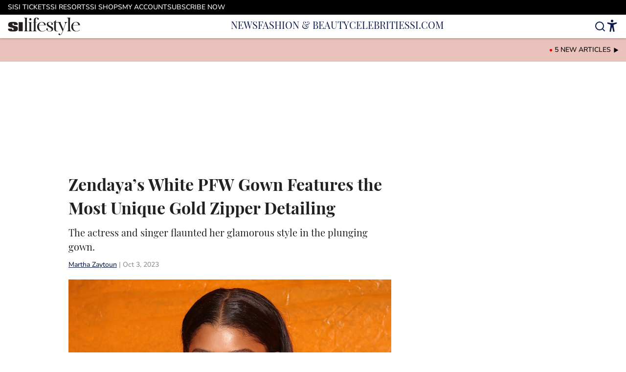

--- FILE ---
content_type: text/html
request_url: https://lifestyle.si.com/fashion-beauty/zendayas-white-pfw-gown-features-unique-gold-zipper-detailing
body_size: 44948
content:

    <!DOCTYPE html>
    <html  lang="en-US" kasda>
    <head>
        <meta charset="UTF-8">
        <meta name="viewport" content="width=device-width, initial-scale=1">
        
    <title>Zendaya’s White PFW Gown Features the Most Unique Gold Zipper Detailing si_lifestyle</title>

    <meta charSet="utf-8"/>
<meta name="description" content="The actress and singer flaunted her glamorous style in the plunging gown."/>
<meta property="fb:app_id" content="984393805405275"/>

<meta property="og:title" content="Zendaya’s White PFW Gown Features the Most Unique Gold Zipper Detailing"/>
<meta property="og:site_name" content="Sports Illustrated Lifestyle"/>
<meta property="og:image" content="https://images2.minutemediacdn.com/image/upload/c_fill,w_1440,ar_16:9,f_auto,q_auto,g_auto/shape/cover/sport/3af7d372104fe9bedcc22a918b899231e9f5207345c47ac9527915fa86afcdd1.jpg"/>
<meta property="og:url" content="https://lifestyle.si.com/fashion-beauty/zendayas-white-pfw-gown-features-unique-gold-zipper-detailing"/>
<meta property="og:image:width" content="1440"/>
<meta property="og:image:height" content="810"/>
<meta property="og:description" content="The actress and singer flaunted her glamorous style in the plunging gown."/>
<meta property="og:type" content="article"/>
<meta property="article:published_time" content="2023-10-03T22:13:00Z"/>
<meta property="article:modified_time" content="2023-10-03T22:13:00Z"/>
<meta property="article:section" content="SI"/>
<meta property="article:tag" content="SI"/>
<meta property="article:tag" content="Fashion & Beauty"/>
<meta property="twitter:title" content="Zendaya’s White PFW Gown Features the Most Unique Gold Zipper Detailing"/>
<meta property="twitter:description" content="The actress and singer flaunted her glamorous style in the plunging gown."/>
<meta property="twitter:image" content="https://images2.minutemediacdn.com/image/upload/c_fill,w_1440,ar_16:9,f_auto,q_auto,g_auto/shape/cover/sport/3af7d372104fe9bedcc22a918b899231e9f5207345c47ac9527915fa86afcdd1.jpg"/>
<meta property="twitter:url" content="https://lifestyle.si.com/fashion-beauty/zendayas-white-pfw-gown-features-unique-gold-zipper-detailing"/>
<meta property="twitter:card" content="summary_large_image"/>
<meta property="twitter:image:width" content="1440"/>
<meta property="twitter:image:height" content="810"/>

<meta name="robots" content="max-image-preview:large"/>
<meta name="theme-color" content="#000000"/>
    <link rel="icon" href="https://images2.minutemediacdn.com/image/upload/c_fill,w_1440,ar_1:1,f_auto,q_auto,g_auto/shape/cover/sport/SI-74c21606399974ed255fc6272bfcfcab.ico" type="image/png"/>
<link rel="canonical" href="https://lifestyle.si.com/fashion-beauty/zendayas-white-pfw-gown-features-unique-gold-zipper-detailing"/>




<link rel="stylesheet" as="style" href="https://use.typekit.net/gon7gcz.css"/>
<link rel="stylesheet" as="style" href="https://use.typekit.net/gon7gcz.css"/>
    <script type="text/javascript">!function(){var e,t,n,i,r={passive:!0,capture:!0},a=new Date,o=function(){i=[],t=-1,e=null,f(addEventListener)},c=function(i,r){e||(e=r,t=i,n=new Date,f(removeEventListener),u())},u=function(){if(t>=0&&t<n-a){var r={entryType:"first-input",name:e.type,target:e.target,cancelable:e.cancelable,startTime:e.timeStamp,processingStart:e.timeStamp+t};i.forEach((function(e){e(r)})),i=[]}},s=function(e){if(e.cancelable){var t=(e.timeStamp>1e12?new Date:performance.now())-e.timeStamp;"pointerdown"==e.type?function(e,t){var n=function(){c(e,t),a()},i=function(){a()},a=function(){removeEventListener("pointerup",n,r),removeEventListener("pointercancel",i,r)};addEventListener("pointerup",n,r),addEventListener("pointercancel",i,r)}(t,e):c(t,e)}},f=function(e){["mousedown","keydown","touchstart","pointerdown"].forEach((function(t){return e(t,s,r)}))},p="hidden"===document.visibilityState?0:1/0;addEventListener("visibilitychange",(function e(t){"hidden"===document.visibilityState&&(p=t.timeStamp,removeEventListener("visibilitychange",e,!0))}),!0);o(),self.webVitals={firstInputPolyfill:function(e){i.push(e),u()},resetFirstInputPolyfill:o,get firstHiddenTime(){return p}}}();</script>
<script type="application/ld+json">{"@context":"http://schema.org","@type":"NewsArticle","mainEntityOfPage":{"@type":"WebPage","@id":"https://lifestyle.si.com/fashion-beauty/zendayas-white-pfw-gown-features-unique-gold-zipper-detailing"},"headline":"Zendaya’s White PFW Gown Features the Most Unique Gold Zipper Detailing si_lifestyle","image":[{"@type":"ImageObject","url":"https://lifestyle.si.com/.image/c_fill,w_1200,ar_1:1,f_auto,q_auto,g_auto/MjAxMjM1OTM4MTI1MjkyODE1/zendaya.jpg","width":1200,"height":1200},{"@type":"ImageObject","url":"https://lifestyle.si.com/.image/c_fill,w_1200,ar_16:9,f_auto,q_auto,g_auto/MjAxMjM1OTM4MTI1MjkyODE1/zendaya.jpg","width":1200,"height":675},{"@type":"ImageObject","url":"https://lifestyle.si.com/.image/c_fill,w_1200,ar_4:3,f_auto,q_auto,g_auto/MjAxMjM1OTM4MTI1MjkyODE1/zendaya.jpg","width":1200,"height":900}],"datePublished":"2023-10-03T22:13:00.000Z","dateModified":"2023-10-03T22:13:00.000Z","publisher":{"@type":"Organization","name":"Sports Illustrated Lifestyle","logo":{"@type":"ImageObject","url":"https://images2.minutemediacdn.com/image/upload/c_fill,w_1440,ar_1:1,f_auto,q_auto,g_auto/shape/cover/sport/Lifestyle_Generic_image_1-1-851c0560aea8f9f1161b7e03033c6a99.png"}},"description":"The actress and singer flaunted her glamorous style in the plunging gown.","articleSection":"SI","author":{"@type":"Person","name":"Martha Zaytoun","url":"https://lifestyle.si.com/author/martha-zaytoun"}}</script>
<script title="Breadcrumbs" type="application/ld+json">{"@context":"http://schema.org","@type":"BreadcrumbList","itemListElement":[{"@type":"ListItem","position":1,"name":"Home","item":"https://lifestyle.si.com"},{"@type":"ListItem","position":2,"name":"SI","item":"https://lifestyle.si.com/tag/si"}]}</script>
<script src="https://cdn-ukwest.onetrust.com/scripttemplates/otSDKStub.js" type="text/javascript" data-domain-script="01948995-2b4d-78dc-a8c2-9a61ad90edd4"></script>
<script src="https://cdn.cookielaw.org/opt-out/otCCPAiab.js" type="text/javascript" ccpa-opt-out-ids="C0004" ccpa-opt-out-geo="ca" ccpa-opt-out-lspa="true"></script>
<script type="text/javascript">
      function OptanonWrapper() {
        const geoData = OneTrust.getGeolocationData?.();
        const isUS = (geoData?.country === "US");
        const groups = window.OnetrustActiveGroups || '';
        const consentGiven = groups.includes(',C0004,');

        const shouldLoadAutoBlockScript = !isUS || (isUS && !consentGiven);

        if (shouldLoadAutoBlockScript) {
          loadAutoBlockScript();
        } else {
          OneTrust.OnConsentChanged(function(eventData) {
            loadAutoBlockScript();
            location.reload();
          });
        }

        function loadAutoBlockScript() {
          if (!document.getElementById("OTAutoBlock")) {
            var script = document.createElement("script");
            script.type = "text/javascript";
            script.src = "https://cdn-ukwest.onetrust.com/consent/01948995-2b4d-78dc-a8c2-9a61ad90edd4/OtAutoBlock.js";
            script.id = "OTAutoBlock";
            document.head.appendChild(script);
          }
        }
      }
    </script>
<script type="text/javascript" data-consent-category="C0001">(function(w,d,s,l,i){w[l]=w[l]||[];w[l].push({'gtm.start': new Date().getTime(),event:'gtm.js'});var f=d.getElementsByTagName(s)[0],j=d.createElement(s),dl=l!='dataLayer'?'&l='+l:'';j.async=true;j.src='https://www.googletagmanager.com/gtm.js?id='+i+dl;f.parentNode.insertBefore(j,f);})(window,document,'script','dataLayer','GTM-TCW5HW') 
</script>
<script type="text/javascript" data-consent-category="C0001">const style = document.createElement('style');
style.innerHTML = `
      #INDmenu-btn {
        display:none;
      }
    `;
document.head.appendChild(style);
window.mmClientApi = window.mmClientApi || [];
window.mmClientApi.push('injectAccessibilityIcon', {});
</script>
<script type="text/javascript" data-consent-category="C0004">var placeholders = {
    oneOnOne: {
        id: "div-gpt-ad-1552218089756-0"
    },
    sidebar1: {
        id: "div-sideBar1"
    },
    sidebar2: {
        id: "div-sideBar2"
    },
    top: {
        id: "div-gpt-ad-1552218170642-0"
    },
    stickyBottom: {
        id: "div-sticky-bottom"
    },
    belowTopSection: {
        id: "below-top-section"
    },
    belowSecondSection: {
        id: "below-second-section"
    }
};
mmClientApi.push('injectAdPlaceholders', placeholders);
</script>
<script type="text/javascript" data-consent-category="C0004">const mmCommercialScript = document.createElement('script');
mmCommercialScript.src = 'https://uds-selector.bqstreamer.com/library/si/si_lifestyle/code?mm-referer=' + encodeURIComponent(location.href);
document.head.appendChild(mmCommercialScript);</script>
<script type="text/javascript" data-consent-category="C0004">
    window.mmClientApi?.push('getPageData', pageDataObject => {
      const noVideoPlayer = pageDataObject?.tags?.find(tag => tag === 'no-video-player');
      if(!noVideoPlayer) {
        const mmVideoScript = document.createElement('script');
        mmVideoScript.src = 'https://players.voltaxservices.io/players/6/code?mm-subId=25&mm-referer=' + location.href;
        document.head.appendChild(mmVideoScript);
      }
    });</script>
<script type="text/javascript">
    window._sf_async_config = {
      uid: 67224,
      domain: "lifestyle.si.com",
      useCanonical: true,
      useCanonicalDomain: true,
      flickerControl: false,
      sections: "SI",
      authors: "Martha Zaytoun",
    };
  </script>
<script async="" src="https://static.chartbeat.com/js/chartbeat_mab.js" type="text/javascript"></script>
<script async="" src="https://static.chartbeat.com/js/chartbeat.js" type="text/javascript"></script>
<script type="text/javascript">
    window.mmBCPageData = {
      property: 'si_lifestyle',
      authors: ["martha-zaytoun"],
      pageType: 'PostPage',
      templateName: 'PostPageFiji',
      isRegistrationWall: 'false',
    };</script>
<script async="" src="https://123p.lifestyle.si.com/script.js" type="text/javascript"></script>
<script type="text/javascript">
          (function () {
            const SAMPLE_PERCENTAGE = 50;
            if (Math.random() < SAMPLE_PERCENTAGE / 100) {
              const script = document.createElement("script");
              script.src =
                "https://assets.minutemediacdn.com/mm-cwv-tracker/prod/mm-cwv-tracker.js";
              script.async = true;
              document.head.appendChild(script);
            }
          })();
        </script>
<script async="" src="https://ak.sail-horizon.com/spm/spm.v1.min.js" type="text/javascript"></script>
<script type="text/javascript">
    // Wait for Sailthru to be available on window before initializing
    (function checkSailthru(attempts = 0) {
      if (typeof window.Sailthru !== 'undefined') {
        Sailthru.init({ customerId: '4928ae82203e0fef1e3123adc265fb19' });
      } else if (attempts < 3) {
        // Check again after a short delay, limit to 3 attempts
        setTimeout(() => checkSailthru(attempts + 1), 100);
      }
    })();
  </script>
<script async="" src="https://assets.minutemediacdn.com/recirculation-widget/prod/mm-recirculation-injector.js" type="text/javascript"></script>
<script type="text/javascript">
      (function () {
        function getCookie(name) {
          const value = '; ' + document.cookie;
          const parts = value.split('; ' + name + '=');
          if (parts.length === 2) {
            return parts.pop().split(";").shift();
          }
          return null;
        }

        function processUserId(userId) {
            if (!userId) return;
            document.cookie = 'mm_bc_user_sha' + '=' + userId + '; path=/; max-age=31536000; Secure; SameSite=Lax';
        }

        const existingValue = getCookie('mm_bc_user_sha');
        if (existingValue) {
          processUserId(existingValue);
          return;
        }

        if (window.dataLayer && Array.isArray(window.dataLayer)) {
          const found = window.dataLayer.find(e => e.bc_reg_user_id);
          if (found) {
            processUserId(found.bc_reg_user_id);
            return;
          }
        }

        // Intercept future pushes to dataLayer and capture bc_reg_user_id
        if (window.dataLayer) {
          const originalPush = window.dataLayer.push;
          window.dataLayer.push = function () {
            for (let arg of arguments) {
              if (arg.bc_reg_user_id) {
                processUserId(arg.bc_reg_user_id);
              }
            }
            return originalPush.apply(window.dataLayer, arguments);
          };
        }
    })();
  </script>
<script async="" src="https://www.instagram.com/embed.js"></script>
    <style>body {background-color: #FFFFFF;}</style>
    
  
        <style data-aphrodite>.contentContainer_1l32xgt{margin:0 auto;max-width:unset;}@media (min-width: 1080px){.contentContainer_1l32xgt{padding:0;}}@media (max-width:719px){.contentContainer_1l32xgt{padding:0;}}a{text-decoration:none;}figure{margin:0px;}ul{margin:0px;padding:0px;}li{margin:0px;padding:0px;}img{border-style:none;}h1{-webkit-margin-before:0px;-webkit-margin-after:0px;font-size:2em;margin:0.67em 0;margin-block-end:0px;margin-block-start:0px;}hr{-moz-box-sizing:content-box;box-sizing:content-box;height:0px;}pre{font-family:monospace, monospace;font-size:1em;}abbr[title]{border-bottom:none;text-decoration:underline;}strong{font-weight:bold;}b{font-weight:bolder;}samp{font-family:monospace, monospace;font-size:1em;}kbd{font-family:monospace, monospace;font-size:1em;}code{font-family:monospace, monospace;font-size:1em;}small{font-size:80%;}sup{font-size:75%;line-height:0;position:relative;vertical-align:baseline;top:-0.5em;}sub{font-size:75%;line-height:0;position:relative;vertical-align:baseline;bottom:-0.25em;}textarea{font-family:inherit;font-size:100%;line-height:1.15;margin:0px;}select{font-family:inherit;font-size:100%;line-height:1.15;margin:0px;text-transform:none;}button{font-family:inherit;font-size:100%;line-height:1.15;margin:0px;overflow:visible;text-transform:none;padding:0px;border:unset;background-color:unset;}button:focus{outline:0px;}input{font-family:inherit;font-size:100%;line-height:1.15;margin:0px;}optgroup{font-family:inherit;font-size:100%;line-height:1.15;margin:0px;}button:-moz-focusring{outline:1px dotted ButtonText;}[type="button"]:-moz-focusring{outline:1px dotted ButtonText;}[type="submit"]:-moz-focusring{outline:1px dotted ButtonText;}[type="reset"]:-moz-focusring{outline:1px dotted ButtonText;}fieldset{padding:0.35em 0.75em 0.625em;}legend{padding:0px;}progress{vertical-align:baseline;}details{display:block;}summary{display:list-item;}template{display:none;}[hidden]{display:none;}section{width:-moz-available;}body[amp-x-player-experiment="A"] #playerExperiment-A{display:block;}body[amp-x-player-experiment="A"] #playerExperiment-B{display:none;}body[amp-x-player-experiment="A"] #playerExperiment-C{display:none;}body[amp-x-player-experiment="B"] #playerExperiment-A{display:none;}body[amp-x-player-experiment="B"] #playerExperiment-B{display:block;}body[amp-x-player-experiment="B"] #playerExperiment-C{display:none;}body[amp-x-player-experiment="C"] #playerExperiment-A{display:none;}body[amp-x-player-experiment="C"] #playerExperiment-B{display:none;}body[amp-x-player-experiment="C"] #playerExperiment-C{display:block;}.style_87vl00{width:100%;position:-webkit-sticky;position:sticky;z-index:1500;top:0px;}@media (max-width:719px){.style_87vl00{position:relative;}}.wrapper_tnycne-o_O-tagStyle_1rkxf40{-webkit-box-pack:justify;-ms-flex-pack:justify;display:-webkit-box;display:-moz-box;display:-ms-flexbox;display:-webkit-flex;display:flex;-webkit-justify-content:space-between;justify-content:space-between;padding:0 16px 0 16px;height:30px;text-transform:uppercase;background-color:#000000;margin:0px;}@media (min-width: 1080px){.wrapper_tnycne-o_O-tagStyle_1rkxf40{font-weight:500;font-family:nunito;font-size:14px;line-height:19px;}}@media (max-width: 1079px){.wrapper_tnycne-o_O-tagStyle_1rkxf40{height:40px;font-weight:500;font-family:nunito;font-size:14px;line-height:19px;}}@media (max-width:719px){.wrapper_tnycne-o_O-tagStyle_1rkxf40{font-weight:500;font-family:nunito;font-size:14px;line-height:20px;}}.linksList_1x5hrb8{-webkit-box-lines:nowrap;-webkit-box-align:center;-ms-flex-align:center;-webkit-box-direction:normal;-webkit-box-orient:horizontal;display:-webkit-box;display:-moz-box;display:-ms-flexbox;display:-webkit-flex;display:flex;-webkit-flex-direction:row;-ms-flex-direction:row;flex-direction:row;-webkit-align-items:center;align-items:center;-webkit-flex-wrap:nowrap;-ms-flex-wrap:nowrap;flex-wrap:nowrap;-webkit-column-gap:16px;-moz-column-gap:16px;column-gap:16px;list-style:none;overflow-x:scroll;overflow-y:hidden;white-space:nowrap;-webkit-mask-image:-webkit-linear-gradient(90deg, white 95%, transparent);-webkit-mask-image:-moz-linear-gradient(90deg, white 95%, transparent);-webkit-mask-image:linear-gradient(90deg, white 95%, transparent);mask-image:-webkit-linear-gradient(90deg, white 95%, transparent);mask-image:-moz-linear-gradient(90deg, white 95%, transparent);mask-image:linear-gradient(90deg, white 95%, transparent);padding:0 20px 0 0;margin:0px;scrollbar-width:none;}.linksList_1x5hrb8::-webkit-scrollbar{display:none;}.link_1hymy17-o_O-tagStyle_1rkxf40{color:#FFFFFF;text-decoration:none;margin:0px;}.link_1hymy17-o_O-tagStyle_1rkxf40:hover{text-decoration:underline;}@media (min-width: 1080px){.link_1hymy17-o_O-tagStyle_1rkxf40{font-weight:500;font-family:nunito;font-size:14px;line-height:19px;}}@media (max-width: 1079px){.link_1hymy17-o_O-tagStyle_1rkxf40{font-weight:500;font-family:nunito;font-size:14px;line-height:19px;}}@media (max-width:719px){.link_1hymy17-o_O-tagStyle_1rkxf40{font-weight:500;font-family:nunito;font-size:14px;line-height:20px;}}.wrapper_eth88b{-webkit-box-pack:justify;-ms-flex-pack:justify;display:-webkit-box;display:-moz-box;display:-ms-flexbox;display:-webkit-flex;display:flex;-webkit-justify-content:space-between;justify-content:space-between;padding:0 0 0 16px;gap:16px;text-transform:uppercase;background-color:#FFFFFF;box-shadow:0px 2px 3px 0px rgba(0, 0, 0, 0.20);}@media (min-width: 1080px){.wrapper_eth88b{height:48px;}}@media (max-width: 1079px){.wrapper_eth88b{height:48px;}}@media (max-width:719px){.wrapper_eth88b{height:48px;}}.logoAndHamburgerContainer_1j1cf8p{-webkit-box-align:center;-ms-flex-align:center;display:-webkit-box;display:-moz-box;display:-ms-flexbox;display:-webkit-flex;display:flex;-webkit-align-items:center;align-items:center;gap:12px;}.linksList_1n1p3vl{-webkit-box-lines:nowrap;-webkit-box-align:center;-ms-flex-align:center;-webkit-box-direction:normal;-webkit-box-orient:horizontal;display:-webkit-box;display:-moz-box;display:-ms-flexbox;display:-webkit-flex;display:flex;-webkit-flex-direction:row;-ms-flex-direction:row;flex-direction:row;-webkit-align-items:center;align-items:center;-webkit-flex-wrap:nowrap;-ms-flex-wrap:nowrap;flex-wrap:nowrap;-webkit-column-gap:16px;-moz-column-gap:16px;column-gap:16px;list-style:none;white-space:nowrap;overflow-x:scroll;overflow-y:hidden;scrollbar-width:none;}@media (max-width: 1079px){.linksList_1n1p3vl{display:none;}}.linksList_1n1p3vl::-webkit-scrollbar{display:none;}.link_pf01k4{-webkit-box-align:center;-ms-flex-align:center;-webkit-box-lines:multiple;color:#0E1B49;display:-webkit-box;display:-moz-box;display:-ms-flexbox;display:-webkit-flex;display:flex;-webkit-flex-wrap:wrap;-ms-flex-wrap:wrap;flex-wrap:wrap;position:relative;-webkit-align-items:center;align-items:center;text-decoration:none;}@media (min-width: 1080px){.link_pf01k4{height:48px;}}@media (max-width: 1079px){.link_pf01k4{height:48px;}}@media (max-width:719px){.link_pf01k4{height:48px;}}.link_pf01k4:hover + span{display:block;}.indicator_1weu2jp{height:3px;background-color:#e9c2bb;width:100%;bottom:0;position:absolute;display:none;}@media (min-width: 1080px){.style_t7uei{display:none;}}.button_bhx9y3{cursor:pointer;background-color:transparent;border:none;}.icon_11ew70k{-webkit-box-direction:normal;-webkit-box-orient:vertical;-webkit-box-pack:center;-ms-flex-pack:center;-webkit-box-align:center;-ms-flex-align:center;cursor:auto;display:-webkit-box;display:-moz-box;display:-ms-flexbox;display:-webkit-flex;display:flex;-webkit-align-items:center;align-items:center;-webkit-justify-content:center;justify-content:center;-webkit-flex-direction:column;-ms-flex-direction:column;flex-direction:column;background:unset;border:unset;padding:0px;}.style_16kjdif{fill:#0E1B49;width:24px;height:24px;}.enter_ghq5ck{opacity:0;-webkit-transform:translate(-100%);-ms-transform:translate(-100%);transform:translate(-100%);}.enterActive_gqbnty{opacity:1;-webkit-transform:translate(0);-ms-transform:translate(0);transform:translate(0);-webkit-transition:-webkit-transform 200ms,transform 200ms, opacity 200ms;-moz-transition:transform 200ms, opacity 200ms;transition:-ms-transform 200ms,-webkit-transform 200ms,transform 200ms, opacity 200ms;-webkit-transition-timing-function:ease-out;transition-timing-function:ease-out;}.exit_xvw198{opacity:1;-webkit-transform:translate(0);-ms-transform:translate(0);transform:translate(0);}.exitActive_1stmqyd{opacity:0;-webkit-transform:translate(-100%);-ms-transform:translate(-100%);transform:translate(-100%);-webkit-transition:-webkit-transform 300ms ease-in ,transform 300ms ease-in , opacity 300ms ease-in;-moz-transition:transform 300ms ease-in , opacity 300ms ease-in;transition:-ms-transform 300ms ease-in ,-webkit-transform 300ms ease-in ,transform 300ms ease-in , opacity 300ms ease-in;-webkit-transition-delay:300ms;transition-delay:300ms;}.base_1o4dvqh{-webkit-box-pack:start;-ms-flex-pack:start;-webkit-box-align:center;-ms-flex-align:center;display:-webkit-inline-box;display:-moz-inline-box;display:-ms-inline-flexbox;display:-webkit-inline-flex;display:inline-flex;-webkit-align-items:center;align-items:center;-webkit-justify-content:flex-start;justify-content:flex-start;-webkit-transition:0ms;-moz-transition:0ms;transition:0ms;}@media (min-width: 1080px){.base_1o4dvqh{height:36px;width:-1px;}}@media (max-width: 1079px){.base_1o4dvqh{height:36px;width:auto;}}@media (max-width:719px){.base_1o4dvqh{height:36px;width:auto;}}.image_lrij9-o_O-style_tjl9sl{height:100%;max-width:240px;}@media (max-width:719px){}.tagStyle_p322xs{margin:0px;}@media (min-width: 1080px){.tagStyle_p322xs{font-weight:500;font-family:playfair-display;font-size:20px;line-height:29px;}}@media (max-width: 1079px){.tagStyle_p322xs{font-weight:500;font-family:playfair-display;font-size:20px;line-height:29px;}}@media (max-width:719px){.tagStyle_p322xs{font-weight:500;font-family:playfair-display;font-size:19px;line-height:25px;}}.container_1vfwo4e{-webkit-box-align:center;-ms-flex-align:center;-webkit-box-pack:center;-ms-flex-pack:center;display:-webkit-box;display:-moz-box;display:-ms-flexbox;display:-webkit-flex;display:flex;-webkit-justify-content:center;justify-content:center;position:relative;height:100%;-webkit-align-items:center;align-items:center;}.iconsWrapper_62uhtv{display:-webkit-box;display:-moz-box;display:-ms-flexbox;display:-webkit-flex;display:flex;gap:16px;padding:0 16px 0 0;}.icon_1n1mtww{-webkit-box-direction:normal;-webkit-box-orient:vertical;-webkit-box-pack:center;-ms-flex-pack:center;-webkit-box-align:center;-ms-flex-align:center;cursor:pointer;display:-webkit-box;display:-moz-box;display:-ms-flexbox;display:-webkit-flex;display:flex;-webkit-align-items:center;align-items:center;-webkit-justify-content:center;justify-content:center;-webkit-flex-direction:column;-ms-flex-direction:column;flex-direction:column;background:unset;border:unset;padding:0px;}.style_1qc35p8{stroke:#0E1B49;width:24px;height:24px;}.wrapper_jti0jg{-webkit-box-align:center;-ms-flex-align:center;-webkit-box-pack:end;-ms-flex-pack:end;width:100%;height:48px;background-color:#e9c2bb;display:-webkit-box;display:-moz-box;display:-ms-flexbox;display:-webkit-flex;display:flex;-webkit-justify-content:flex-end;justify-content:flex-end;-webkit-align-items:center;align-items:center;position:absolute;}.buttonWrapper_1ozyszl{-webkit-box-align:center;-ms-flex-align:center;display:-webkit-box;display:-moz-box;display:-ms-flexbox;display:-webkit-flex;display:flex;-webkit-align-items:center;align-items:center;margin-right:15px;cursor:pointer;}.circle_8j2bcz{width:5px;height:5px;background-color:#EA0404;border-radius:50%;margin-right:5px;}.tagStyle_1rkxf40{margin:0px;}@media (min-width: 1080px){.tagStyle_1rkxf40{font-weight:500;font-family:nunito;font-size:14px;line-height:19px;}}@media (max-width: 1079px){.tagStyle_1rkxf40{font-weight:500;font-family:nunito;font-size:14px;line-height:19px;}}@media (max-width:719px){.tagStyle_1rkxf40{font-weight:500;font-family:nunito;font-size:14px;line-height:20px;}}.style_1dn7v29{margin-left:5px;}.style_a1kvcp{background-color:#FFFFFF;max-width:1440px;margin:0 auto;padding-bottom:20px;}@media (min-width: 1080px){.style_a1kvcp{margin-top:0px;}}@media (max-width: 1079px){.style_a1kvcp{margin-top:0px;}}@media (max-width:719px){.style_a1kvcp{margin-top:0px;}}.ad_1tdq7q5{-webkit-box-pack:center;-ms-flex-pack:center;-webkit-justify-content:center;justify-content:center;width:-webkit-fill-available;}@media (min-width: 1080px){.ad_1tdq7q5{min-height:270px;display:-webkit-box;display:-moz-box;display:-ms-flexbox;display:-webkit-flex;display:flex;}}@media (max-width: 1079px){.ad_1tdq7q5{min-height:270px;display:-webkit-box;display:-moz-box;display:-ms-flexbox;display:-webkit-flex;display:flex;}}@media (max-width:719px){.ad_1tdq7q5{min-height:60px;display:-webkit-box;display:-moz-box;display:-ms-flexbox;display:-webkit-flex;display:flex;}}@media (min-width: 1080px){.socialContainer_1d56v9h{margin:20px 20px 30px;}}@media (max-width: 1079px){.socialContainer_1d56v9h{margin:20px 0 30px;}}@media (max-width:719px){.socialContainer_1d56v9h{margin:20px 20px 30px;}}@media (max-width:719px){.divider_124mr3q{margin:0 20px;}}.authorBio_eguhus{margin:0 0 20px 10px;}.authorSocial_tmuzvm{margin-bottom:20px;}.bottomPlaceholder_r6larx{margin:auto;max-width:-webkit-calc(1080px - 40px);max-width:-moz-calc(1080px - 40px);max-width:calc(1080px - 40px);}@media (max-width: 1079px){.bottomPlaceholder_r6larx{width:75%;}}@media (max-width:719px){.bottomPlaceholder_r6larx{padding:0px 20px;width:auto;}}.wrapper_b09i5d-o_O-style_eig8su{max-width:1080px;margin:auto;display:-ms-grid;display:grid;}@media (max-width: 1079px){.wrapper_b09i5d-o_O-style_eig8su{-ms-grid-columns:1fr;width:75%;grid-template-columns:1fr;}}@media (max-width:719px){.wrapper_b09i5d-o_O-style_eig8su{-ms-grid-columns:1fr;width:100%;grid-template-columns:1fr;}}@media (min-width: 1080px){.wrapper_b09i5d-o_O-style_eig8su{-ms-grid-columns:2fr 340px;grid-template-columns:2fr 340px;}}.style_11w0m7b-o_O-style_f48kuz{margin:0 auto;max-width:100%;min-width:100%;}@media (min-width: 1080px){.style_11w0m7b-o_O-style_f48kuz{padding-left:80px;max-width:-webkit-calc(100% - 80px);max-width:-moz-calc(100% - 80px);max-width:calc(100% - 80px);min-width:-webkit-calc(100% - 80px);min-width:-moz-calc(100% - 80px);min-width:calc(100% - 80px);padding:0;}}.wrapper_e296pg{position:relative;}.tagStyle_475uxs-o_O-title_mscmg3-o_O-sidesPadding_1kaga1a{margin:0px;color:#212121;margin-bottom:10px;margin-top:10px;margin-left:0px;margin-right:0px;}@media (min-width: 1080px){.tagStyle_475uxs-o_O-title_mscmg3-o_O-sidesPadding_1kaga1a{font-weight:700;font-family:playfair-display;font-size:34px;line-height:48px;}}@media (max-width: 1079px){.tagStyle_475uxs-o_O-title_mscmg3-o_O-sidesPadding_1kaga1a{font-weight:700;font-family:playfair-display;font-size:34px;line-height:47px;}}@media (max-width:719px){.tagStyle_475uxs-o_O-title_mscmg3-o_O-sidesPadding_1kaga1a{font-weight:700;font-family:playfair-display;font-size:26px;line-height:35px;margin-left:20px;margin-right:20px;}}.style_bozi2b{padding:0px;color:#212121;}.style_e8n1g5{margin-left:20px;color:#212121;}.tagStyle_p322xs-o_O-style_gt0nzj-o_O-sidesPadding_1kaga1a{margin:10px 20px;color:#212121;margin-top:10px;margin-left:0px;margin-right:0px;}@media (min-width: 1080px){.tagStyle_p322xs-o_O-style_gt0nzj-o_O-sidesPadding_1kaga1a{font-weight:500;font-family:playfair-display;font-size:20px;line-height:29px;}}@media (max-width: 1079px){.tagStyle_p322xs-o_O-style_gt0nzj-o_O-sidesPadding_1kaga1a{font-weight:500;font-family:playfair-display;font-size:20px;line-height:29px;}}@media (max-width:719px){.tagStyle_p322xs-o_O-style_gt0nzj-o_O-sidesPadding_1kaga1a{font-weight:500;font-family:playfair-display;font-size:19px;line-height:25px;margin-left:20px;margin-right:20px;}}.wrapper_oenkmd{margin-top:10px;}.tagStyle_1rkxf40-o_O-metaData_182qk3h-o_O-sidesPadding_1stsxay{margin:0px;color:#8B8B8B;margin-top:10px;margin-left:0px;margin-right:80px;}@media (min-width: 1080px){.tagStyle_1rkxf40-o_O-metaData_182qk3h-o_O-sidesPadding_1stsxay{font-weight:500;font-family:nunito;font-size:14px;line-height:19px;}}@media (max-width: 1079px){.tagStyle_1rkxf40-o_O-metaData_182qk3h-o_O-sidesPadding_1stsxay{font-weight:500;font-family:nunito;font-size:14px;line-height:19px;}}@media (max-width:719px){.tagStyle_1rkxf40-o_O-metaData_182qk3h-o_O-sidesPadding_1stsxay{font-weight:500;font-family:nunito;font-size:14px;line-height:20px;margin-right:60px;margin-left:20px;}}.link_1ym2pgj{color:#0E1B49;text-decoration:underline;}.wrapper_1vgzeyt{position:relative;display:block;margin-left:auto;margin-right:auto;max-width:100%;-moz-box-sizing:border-box;box-sizing:border-box;}@media (min-width: 1080px){.wrapper_1vgzeyt{margin-right:0px;margin-left:0px;}}@media (max-width: 1079px){.wrapper_1vgzeyt{margin-right:0px;margin-left:0px;}}@media (max-width:719px){.wrapper_1vgzeyt{margin-right:0px;margin-left:0px;}}.style_dckg5y-o_O-style_zdxht7-o_O-style_1y0hmfw{display:block;margin-left:auto;margin-right:auto;max-width:100%;-moz-box-sizing:border-box;box-sizing:border-box;width:100%;margin-top:20px;margin-bottom:5px;}@media (min-width: 1080px){.style_dckg5y-o_O-style_zdxht7-o_O-style_1y0hmfw{width:740px;padding-right:0px;padding-left:0px;scroll-margin-top:100px;}}@media (max-width: 1079px){.style_dckg5y-o_O-style_zdxht7-o_O-style_1y0hmfw{width:720px;padding-right:0px;padding-left:0px;scroll-margin-top:100px;}}@media (max-width:719px){.style_dckg5y-o_O-style_zdxht7-o_O-style_1y0hmfw{width:640px;padding-right:0px;padding-left:0px;scroll-margin-top:20px;}}.wrapper_9rokns{display:-webkit-box;display:-moz-box;display:-ms-flexbox;display:-webkit-flex;display:flex;gap:15px;}.circle_ezs08q{-webkit-box-pack:center;-ms-flex-pack:center;-webkit-box-align:center;-ms-flex-align:center;height:36px;width:36px;border:2px solid #212121;display:-webkit-box;display:-moz-box;display:-ms-flexbox;display:-webkit-flex;display:flex;-webkit-align-items:center;align-items:center;-webkit-justify-content:center;justify-content:center;border-radius:50%;cursor:pointer;background-color:#FFFFFF;}.circle_ezs08q:hover{background-color:#212121;}.style_1xvld92{fill:#212121;}.style_hfl21i-o_O-style_uhlm2{margin-left:auto;margin-right:auto;max-width:100%;-moz-box-sizing:border-box;box-sizing:border-box;display:block;}@media (min-width: 1080px){.style_hfl21i-o_O-style_uhlm2{width:740px;padding-right:20px;padding-left:20px;scroll-margin-top:100px;}}@media (max-width: 1079px){.style_hfl21i-o_O-style_uhlm2{width:720px;padding-right:20px;padding-left:20px;scroll-margin-top:100px;}}@media (max-width:719px){.style_hfl21i-o_O-style_uhlm2{width:640px;padding-right:20px;padding-left:20px;scroll-margin-top:20px;}}.style_7z5va1-o_O-style_6s3kpz-o_O-style_uhlm2{background-color:transparent;position:relative;overflow:hidden;-moz-box-sizing:border-box;box-sizing:border-box;min-width:0%;margin-top:30px;display:block;}@media (min-width: 1080px){.style_7z5va1-o_O-style_6s3kpz-o_O-style_uhlm2{padding-top:-webkit-calc(100% / (1.7777777777777777));padding-top:-moz-calc(100% / (1.7777777777777777));padding-top:calc(100% / (1.7777777777777777));}}@media (max-width: 1079px){.style_7z5va1-o_O-style_6s3kpz-o_O-style_uhlm2{padding-top:-webkit-calc(100% / (1.7777777777777777));padding-top:-moz-calc(100% / (1.7777777777777777));padding-top:calc(100% / (1.7777777777777777));}}@media (max-width:719px){.style_7z5va1-o_O-style_6s3kpz-o_O-style_uhlm2{padding-top:-webkit-calc(100% / (1.7777777777777777));padding-top:-moz-calc(100% / (1.7777777777777777));padding-top:calc(100% / (1.7777777777777777));}}.style_1b9a20e-o_O-style_uhlm2{position:absolute;top:0;left:0;bottom:0;min-width:100%;min-height:100%;max-width:100%;max-height:100%;display:block;}.tagStyle_oeqfd7{margin:0px;}@media (min-width: 1080px){.tagStyle_oeqfd7{font-weight:400;font-family:nunito;font-size:18px;line-height:27px;}}@media (max-width: 1079px){.tagStyle_oeqfd7{font-weight:400;font-family:nunito;font-size:18px;line-height:27px;}}@media (max-width:719px){.tagStyle_oeqfd7{font-weight:400;font-family:nunito;font-size:18px;line-height:26px;}}.tagStyle_560k7f{margin:0px;}@media (min-width: 1080px){.tagStyle_560k7f{font-weight:700;font-family:playfair-display;font-size:32px;line-height:44px;}}@media (max-width: 1079px){.tagStyle_560k7f{font-weight:700;font-family:playfair-display;font-size:32px;line-height:43px;}}@media (max-width:719px){.tagStyle_560k7f{font-weight:700;font-family:playfair-display;font-size:24px;line-height:34px;}}.tagStyle_18kahol{margin:0px;}@media (min-width: 1080px){.tagStyle_18kahol{font-weight:600;font-family:playfair-display;font-size:22px;line-height:33px;}}@media (max-width: 1079px){.tagStyle_18kahol{font-weight:600;font-family:playfair-display;font-size:22px;line-height:33px;}}@media (max-width:719px){.tagStyle_18kahol{font-weight:600;font-family:playfair-display;font-size:20px;line-height:29px;}}.tagStyle_oeqfd7-o_O-style_bozi2b{margin:0px;padding:0px;color:#212121;}@media (min-width: 1080px){.tagStyle_oeqfd7-o_O-style_bozi2b{font-weight:400;font-family:nunito;font-size:18px;line-height:27px;}}@media (max-width: 1079px){.tagStyle_oeqfd7-o_O-style_bozi2b{font-weight:400;font-family:nunito;font-size:18px;line-height:27px;}}@media (max-width:719px){.tagStyle_oeqfd7-o_O-style_bozi2b{font-weight:400;font-family:nunito;font-size:18px;line-height:26px;}}.style_dswvvi{margin-left:20px;}.tagStyle_oeqfd7-o_O-style_o031dp{margin:0px;color:#8F6F6A;text-decoration:none;}@media (min-width: 1080px){.tagStyle_oeqfd7-o_O-style_o031dp{font-weight:400;font-family:nunito;font-size:18px;line-height:27px;}}@media (max-width: 1079px){.tagStyle_oeqfd7-o_O-style_o031dp{font-weight:400;font-family:nunito;font-size:18px;line-height:27px;}}@media (max-width:719px){.tagStyle_oeqfd7-o_O-style_o031dp{font-weight:400;font-family:nunito;font-size:18px;line-height:26px;}}.tagStyle_oeqfd7-o_O-style_mxvz7o-o_O-style_12bse5w-o_O-style_6s3kpz{margin:0px;color:#212121;overflow-wrap:break-word;display:block;margin-left:auto;margin-right:auto;max-width:100%;-moz-box-sizing:border-box;box-sizing:border-box;margin-top:30px;}@media (min-width: 1080px){.tagStyle_oeqfd7-o_O-style_mxvz7o-o_O-style_12bse5w-o_O-style_6s3kpz{font-weight:400;font-family:nunito;font-size:18px;line-height:27px;width:740px;padding-right:20px;padding-left:20px;scroll-margin-top:100px;}}@media (max-width: 1079px){.tagStyle_oeqfd7-o_O-style_mxvz7o-o_O-style_12bse5w-o_O-style_6s3kpz{font-weight:400;font-family:nunito;font-size:18px;line-height:27px;width:720px;padding-right:20px;padding-left:20px;scroll-margin-top:100px;}}@media (max-width:719px){.tagStyle_oeqfd7-o_O-style_mxvz7o-o_O-style_12bse5w-o_O-style_6s3kpz{font-weight:400;font-family:nunito;font-size:18px;line-height:26px;width:640px;padding-right:20px;padding-left:20px;scroll-margin-top:20px;}}.style_hfl21i-o_O-style_6s3kpz{display:block;margin-left:auto;margin-right:auto;max-width:100%;-moz-box-sizing:border-box;box-sizing:border-box;margin-top:30px;}@media (min-width: 1080px){.style_hfl21i-o_O-style_6s3kpz{width:740px;padding-right:20px;padding-left:20px;scroll-margin-top:100px;}}@media (max-width: 1079px){.style_hfl21i-o_O-style_6s3kpz{width:720px;padding-right:20px;padding-left:20px;scroll-margin-top:100px;}}@media (max-width:719px){.style_hfl21i-o_O-style_6s3kpz{width:640px;padding-right:20px;padding-left:20px;scroll-margin-top:20px;}}.style_hfl21i-o_O-style_zdxht7-o_O-style_6s3kpz{display:block;margin-left:auto;margin-right:auto;max-width:100%;-moz-box-sizing:border-box;box-sizing:border-box;width:100%;margin-top:30px;}@media (min-width: 1080px){.style_hfl21i-o_O-style_zdxht7-o_O-style_6s3kpz{width:740px;padding-right:20px;padding-left:20px;scroll-margin-top:100px;}}@media (max-width: 1079px){.style_hfl21i-o_O-style_zdxht7-o_O-style_6s3kpz{width:720px;padding-right:20px;padding-left:20px;scroll-margin-top:100px;}}@media (max-width:719px){.style_hfl21i-o_O-style_zdxht7-o_O-style_6s3kpz{width:640px;padding-right:20px;padding-left:20px;scroll-margin-top:20px;}}.sectionStyle_r3acvb-o_O-style_6zccrc{max-width:1080px;width:-webkit-fill-available;}@media (min-width: 1080px){.sectionStyle_r3acvb-o_O-style_6zccrc{margin-top:30px;padding-left:20px;}}@media (max-width: 1079px){.sectionStyle_r3acvb-o_O-style_6zccrc{max-width:720px;padding:0px 20px;}}@media (max-width:719px){.sectionStyle_r3acvb-o_O-style_6zccrc{max-width:640px;margin:20px auto 0;padding:0px 20px;}}.container_1e8w7j1{margin:20px 0;}.tagStyle_1rkxf40-o_O-text_182qk3h{margin:0px;color:#8B8B8B;}@media (min-width: 1080px){.tagStyle_1rkxf40-o_O-text_182qk3h{font-weight:500;font-family:nunito;font-size:14px;line-height:19px;}}@media (max-width: 1079px){.tagStyle_1rkxf40-o_O-text_182qk3h{font-weight:500;font-family:nunito;font-size:14px;line-height:19px;}}@media (max-width:719px){.tagStyle_1rkxf40-o_O-text_182qk3h{font-weight:500;font-family:nunito;font-size:14px;line-height:20px;}}.wrapper_2n46l{display:-webkit-box;display:-moz-box;display:-ms-flexbox;display:-webkit-flex;display:flex;}@media (min-width: 1080px){.wrapper_2n46l{width:640px;}}@media (max-width: 1079px){.wrapper_2n46l{width:100%;}}@media (max-width:719px){.wrapper_2n46l{width:100%;}}.detailsWrapper_1b6krg0{margin-left:15px;}.style_1tib5sg{border-radius:100%;display:block;overflow:hidden;}@media (min-width: 1080px){.style_1tib5sg{width:70px;}}@media (max-width: 1079px){.style_1tib5sg{width:70px;}}@media (max-width:719px){.style_1tib5sg{width:70px;}}.base_18xy8to{background-color:#FFFFFF;position:relative;overflow:hidden;margin:0px;-moz-box-sizing:border-box;box-sizing:border-box;-webkit-flex:1 1 100%;-ms-flex:1 1 100%;flex:1 1 100%;min-width:0%;}@media (min-width: 1080px){@media (min-width: 1080px){.base_18xy8to{padding-top:-webkit-calc(100% / (1));padding-top:-moz-calc(100% / (1));padding-top:calc(100% / (1));}}@media (max-width: 1079px){.base_18xy8to{padding-top:-webkit-calc(100% / (1));padding-top:-moz-calc(100% / (1));padding-top:calc(100% / (1));}}@media (max-width:719px){.base_18xy8to{padding-top:-webkit-calc(100% / (1));padding-top:-moz-calc(100% / (1));padding-top:calc(100% / (1));}}}@media (max-width: 1079px){@media (min-width: 1080px){.base_18xy8to{padding-top:-webkit-calc(100% / (1));padding-top:-moz-calc(100% / (1));padding-top:calc(100% / (1));}}@media (max-width: 1079px){.base_18xy8to{padding-top:-webkit-calc(100% / (1));padding-top:-moz-calc(100% / (1));padding-top:calc(100% / (1));}}@media (max-width:719px){.base_18xy8to{padding-top:-webkit-calc(100% / (1));padding-top:-moz-calc(100% / (1));padding-top:calc(100% / (1));}}}@media (max-width:719px){@media (min-width: 1080px){.base_18xy8to{padding-top:-webkit-calc(100% / (1));padding-top:-moz-calc(100% / (1));padding-top:calc(100% / (1));}}@media (max-width: 1079px){.base_18xy8to{padding-top:-webkit-calc(100% / (1));padding-top:-moz-calc(100% / (1));padding-top:calc(100% / (1));}}@media (max-width:719px){.base_18xy8to{padding-top:-webkit-calc(100% / (1));padding-top:-moz-calc(100% / (1));padding-top:calc(100% / (1));}}}.base_1emrqjj{position:absolute;top:0;left:0;bottom:0;min-width:100%;max-width:100%;max-height:100%;-webkit-transition:opacity 0.2s ease-in-out;-moz-transition:opacity 0.2s ease-in-out;transition:opacity 0.2s ease-in-out;object-fit:cover;min-height:100%;}.tagStyle_1rkxf40-o_O-name_12lenib{margin:0px;text-decoration:underline;color:#0E1B49;}@media (min-width: 1080px){.tagStyle_1rkxf40-o_O-name_12lenib{font-weight:500;font-family:nunito;font-size:14px;line-height:19px;}}@media (max-width: 1079px){.tagStyle_1rkxf40-o_O-name_12lenib{font-weight:500;font-family:nunito;font-size:14px;line-height:19px;}}@media (max-width:719px){.tagStyle_1rkxf40-o_O-name_12lenib{font-weight:500;font-family:nunito;font-size:14px;line-height:20px;}}.tagStyle_p322xs-o_O-bio_15wghds{margin:5px 0px 15px 0px;color:#212121;overflow:hidden;display:-webkit-box;-webkit-line-clamp:3;-webkit-box-orient:vertical;}@media (min-width: 1080px){.tagStyle_p322xs-o_O-bio_15wghds{font-weight:500;font-family:playfair-display;font-size:20px;line-height:29px;}}@media (max-width: 1079px){.tagStyle_p322xs-o_O-bio_15wghds{font-weight:500;font-family:playfair-display;font-size:20px;line-height:29px;}}@media (max-width:719px){.tagStyle_p322xs-o_O-bio_15wghds{font-weight:500;font-family:playfair-display;font-size:19px;line-height:25px;}}.sidebar_umon5d{grid-row-end:span 2;}@media (min-width: 1080px){.sidebar_umon5d{grid-row-end:span 2;padding:20px;}}@media (max-width: 1079px){.sidebar_umon5d{display:none;}}@media (max-width:719px){.sidebar_umon5d{display:none;}}.root_1bndga1{-webkit-box-align:center;-ms-flex-align:center;-webkit-box-direction:normal;-webkit-box-orient:horizontal;display:-webkit-box;display:-moz-box;display:-ms-flexbox;display:-webkit-flex;display:flex;-webkit-flex-direction:row;-ms-flex-direction:row;flex-direction:row;-webkit-align-items:center;align-items:center;margin-top:20px;}@media (min-width: 1080px){.root_1bndga1{margin-left:40px;}}@media (max-width: 1079px){.root_1bndga1{margin-left:20px;}}@media (max-width:719px){.root_1bndga1{margin-left:20px;}}.link_1yzmlj1{color:#0E1B49;width:-webkit-fit-content;width:-moz-fit-content;width:fit-content;display:block;}@media (min-width: 1080px){.link_1yzmlj1{margin-top:15px;}}@media (max-width: 1079px){.link_1yzmlj1{margin-top:10px;}}@media (max-width:719px){.link_1yzmlj1{margin-top:10px;}}.link_1yzmlj1:hover{text-decoration:underline;}.tagStyle_1rkxf40-o_O-text_1i75thb{-webkit-box-align:end;-ms-flex-align:end;margin:0px;color:#0E1B49;width:-webkit-fit-content;width:-moz-fit-content;width:fit-content;display:-webkit-box;display:-moz-box;display:-ms-flexbox;display:-webkit-flex;display:flex;-webkit-align-items:flex-end;align-items:flex-end;}@media (min-width: 1080px){.tagStyle_1rkxf40-o_O-text_1i75thb{font-weight:500;font-family:nunito;font-size:14px;line-height:19px;margin-left:10px;margin-right:10px;margin-top:15px;}}@media (max-width: 1079px){.tagStyle_1rkxf40-o_O-text_1i75thb{font-weight:500;font-family:nunito;font-size:14px;line-height:19px;margin-left:10px;margin-right:10px;margin-top:10px;}}@media (max-width:719px){.tagStyle_1rkxf40-o_O-text_1i75thb{font-weight:500;font-family:nunito;font-size:14px;line-height:20px;margin-left:10px;margin-right:10px;margin-top:10px;}}.footerWrapper_nehnhv{background-color:#e9c2bb;}@media (min-width: 1080px){.footerWrapper_nehnhv{padding-top:5px;padding-bottom:5px;}}@media (max-width: 1079px){.footerWrapper_nehnhv{padding-top:5px;padding-bottom:5px;}}@media (max-width:719px){.footerWrapper_nehnhv{padding-top:5px;padding-bottom:5px;}}.footerContent_5f07p9{margin:0 auto;max-width:1440px;}@media (min-width: 1080px){.footerContent_5f07p9{padding:0 20px;}}@media (max-width: 1079px){.footerContent_5f07p9{padding:0 20px;}}@media (max-width:719px){.footerContent_5f07p9{padding:0 15px;}}.logoWrapper_1saqys{-webkit-box-align:center;-ms-flex-align:center;padding-top:20px;display:-webkit-box;display:-moz-box;display:-ms-flexbox;display:-webkit-flex;display:flex;-webkit-align-items:center;align-items:center;}.logoSeparator_oe9525{height:1px;width:100%;background-color:#0E1B49;}.logoSeparator_oe9525:first-child{margin-right:20px;}.logoSeparator_oe9525:last-child{margin-left:20px;}.separator_d9rvf6{height:1px;background-color:#0E1B49;}.base_nc2jbe{-webkit-box-pack:start;-ms-flex-pack:start;-webkit-box-align:center;-ms-flex-align:center;display:-webkit-inline-box;display:-moz-inline-box;display:-ms-inline-flexbox;display:-webkit-inline-flex;display:inline-flex;-webkit-align-items:center;align-items:center;-webkit-justify-content:flex-start;justify-content:flex-start;-webkit-transition:0ms;-moz-transition:0ms;transition:0ms;}@media (min-width: 1080px){.base_nc2jbe{height:24px;width:-1px;}}@media (max-width: 1079px){.base_nc2jbe{height:24px;width:auto;}}@media (max-width:719px){.base_nc2jbe{height:24px;width:auto;}}.image_lrij9{height:100%;}@media (max-width:719px){}.section_kxfp09{-webkit-box-pack:center;-ms-flex-pack:center;display:-webkit-box;display:-moz-box;display:-ms-flexbox;display:-webkit-flex;display:flex;-webkit-justify-content:center;justify-content:center;}@media (min-width: 1080px){.section_kxfp09{padding-top:20px;padding-bottom:20px;}}@media (max-width: 1079px){.section_kxfp09{padding-top:20px;padding-bottom:20px;}}@media (max-width:719px){.section_kxfp09{padding-top:20px;padding-bottom:20px;}}.linksWrapper_8ov2w7{display:-ms-inline-grid;display:inline-grid;}@media (min-width: 1080px){.linksWrapper_8ov2w7{-ms-grid-columns:repeat(5, auto);grid-template-columns:repeat(5, auto);grid-gap:10px 80px;}}@media (max-width: 1079px){.linksWrapper_8ov2w7{-ms-grid-columns:repeat(4, auto);grid-template-columns:repeat(4, auto);grid-gap:10px 40px;}}@media (max-width:719px){.linksWrapper_8ov2w7{-ms-grid-columns:auto auto;grid-template-columns:auto auto;grid-gap:10px 40px;}}.base_1mjl8bb-o_O-style_1hx1xur-o_O-additionalStyle_3hmsj{-webkit-box-align:center;-ms-flex-align:center;-webkit-box-pack:start;-ms-flex-pack:start;-webkit-flex:0 0 auto;-ms-flex:0 0 auto;flex:0 0 auto;display:-webkit-inline-box;display:-moz-inline-box;display:-ms-inline-flexbox;display:-webkit-inline-flex;display:inline-flex;-webkit-justify-content:flex-start;justify-content:flex-start;-webkit-align-items:center;align-items:center;font-family:inherit;height:100%;color:#212121;text-decoration:none;}.base_1mjl8bb-o_O-style_1hx1xur-o_O-additionalStyle_3hmsj:hover{color:initial;}.base_1mjl8bb-o_O-style_1hx1xur-o_O-additionalStyle_3hmsj:visited{text-decoration:none;color:#212121;}.base_1mjl8bb-o_O-style_1hx1xur-o_O-additionalStyle_3hmsj:active{text-decoration:none;color:#0E1B49;}@media (min-width: 1080px){.base_1mjl8bb-o_O-style_1hx1xur-o_O-additionalStyle_3hmsj:hover{color:#0E1B49;}}@media (max-width: 1079px){.base_1mjl8bb-o_O-style_1hx1xur-o_O-additionalStyle_3hmsj:hover{color:#212121;}}@media (max-width:719px){.base_1mjl8bb-o_O-style_1hx1xur-o_O-additionalStyle_3hmsj:hover{color:#212121;}}.button_b8ng0v-o_O-tagStyle_1rkxf40{background-color:transparent;border:none;cursor:pointer;text-align:start;color:#212121;margin:0px;}.button_b8ng0v-o_O-tagStyle_1rkxf40:hover{color:#0E1B49;}.button_b8ng0v-o_O-tagStyle_1rkxf40:active{color:#212121;}.button_b8ng0v-o_O-tagStyle_1rkxf40:visited{color:#212121;}.button_b8ng0v-o_O-tagStyle_1rkxf40:focus{outline:none;}@media (min-width: 1080px){.button_b8ng0v-o_O-tagStyle_1rkxf40{font-weight:500;font-family:nunito;font-size:14px;line-height:19px;}}@media (max-width: 1079px){.button_b8ng0v-o_O-tagStyle_1rkxf40{font-weight:500;font-family:nunito;font-size:14px;line-height:19px;}}@media (max-width:719px){.button_b8ng0v-o_O-tagStyle_1rkxf40{font-weight:500;font-family:nunito;font-size:14px;line-height:20px;}}.wrapper_1vrjq4k{background-color:#e9c2bb;}.tagStyle_1rkxf40-o_O-style_a1zppc{color:#212121;padding:10px 20px;-moz-box-sizing:border-box;box-sizing:border-box;text-align:center;margin:0 auto;max-width:1440px;}@media (min-width: 1080px){.tagStyle_1rkxf40-o_O-style_a1zppc{font-weight:500;font-family:nunito;font-size:14px;line-height:19px;}}@media (max-width: 1079px){.tagStyle_1rkxf40-o_O-style_a1zppc{font-weight:500;font-family:nunito;font-size:14px;line-height:19px;}}@media (max-width:719px){.tagStyle_1rkxf40-o_O-style_a1zppc{font-weight:500;font-family:nunito;font-size:14px;line-height:20px;}}.base_1mjl8bb-o_O-style_1op1esj-o_O-additionalStyle_1sa6rtg{-webkit-box-align:center;-ms-flex-align:center;-webkit-box-pack:start;-ms-flex-pack:start;-webkit-flex:0 0 auto;-ms-flex:0 0 auto;flex:0 0 auto;display:-webkit-inline-box;display:-moz-inline-box;display:-ms-inline-flexbox;display:-webkit-inline-flex;display:inline-flex;-webkit-justify-content:flex-start;justify-content:flex-start;-webkit-align-items:center;align-items:center;font-family:inherit;height:100%;color:#212121;text-decoration:none;pointer-events:none;}.base_1mjl8bb-o_O-style_1op1esj-o_O-additionalStyle_1sa6rtg:hover{color:initial;}.base_1mjl8bb-o_O-style_1op1esj-o_O-additionalStyle_1sa6rtg:visited{text-decoration:none;color:#212121;}.base_1mjl8bb-o_O-style_1op1esj-o_O-additionalStyle_1sa6rtg:active{text-decoration:none;color:#212121;}@media (min-width: 1080px){.base_1mjl8bb-o_O-style_1op1esj-o_O-additionalStyle_1sa6rtg:hover{color:#212121;}}@media (max-width: 1079px){.base_1mjl8bb-o_O-style_1op1esj-o_O-additionalStyle_1sa6rtg:hover{color:#212121;}}@media (max-width:719px){.base_1mjl8bb-o_O-style_1op1esj-o_O-additionalStyle_1sa6rtg:hover{color:#212121;}}</style>
        <script>window.__RENDERED_CLASS_NAMES__ = ["contentContainer_1l32xgt","__GLOBAL_STYLES___ay284r","style_87vl00","wrapper_tnycne-o_O-tagStyle_1rkxf40","linksList_1x5hrb8","link_1hymy17-o_O-tagStyle_1rkxf40","wrapper_eth88b","logoAndHamburgerContainer_1j1cf8p","linksList_1n1p3vl","link_pf01k4","indicator_1weu2jp","style_t7uei","button_bhx9y3","icon_11ew70k","style_16kjdif","enter_ghq5ck","enterActive_gqbnty","exit_xvw198","exitActive_1stmqyd","base_1o4dvqh","image_lrij9-o_O-style_tjl9sl","tagStyle_p322xs","container_1vfwo4e","iconsWrapper_62uhtv","icon_1n1mtww","style_1qc35p8","wrapper_jti0jg","buttonWrapper_1ozyszl","circle_8j2bcz","tagStyle_1rkxf40","style_1dn7v29","style_a1kvcp","ad_1tdq7q5","socialContainer_1d56v9h","divider_124mr3q","authorBio_eguhus","authorSocial_tmuzvm","bottomPlaceholder_r6larx","wrapper_b09i5d-o_O-style_eig8su","style_11w0m7b-o_O-style_f48kuz","wrapper_e296pg","tagStyle_475uxs-o_O-title_mscmg3-o_O-sidesPadding_1kaga1a","style_bozi2b","style_e8n1g5","tagStyle_p322xs-o_O-style_gt0nzj-o_O-sidesPadding_1kaga1a","wrapper_oenkmd","tagStyle_1rkxf40-o_O-metaData_182qk3h-o_O-sidesPadding_1stsxay","link_1ym2pgj","wrapper_1vgzeyt","style_dckg5y-o_O-style_zdxht7-o_O-style_1y0hmfw","wrapper_9rokns","circle_ezs08q","style_1xvld92","style_hfl21i-o_O-style_uhlm2","style_7z5va1-o_O-style_6s3kpz-o_O-style_uhlm2","style_1b9a20e-o_O-style_uhlm2","tagStyle_oeqfd7","tagStyle_560k7f","tagStyle_18kahol","tagStyle_oeqfd7-o_O-style_bozi2b","style_dswvvi","tagStyle_oeqfd7-o_O-style_o031dp","tagStyle_oeqfd7-o_O-style_mxvz7o-o_O-style_12bse5w-o_O-style_6s3kpz","style_hfl21i-o_O-style_6s3kpz","style_hfl21i-o_O-style_zdxht7-o_O-style_6s3kpz","sectionStyle_r3acvb-o_O-style_6zccrc","container_1e8w7j1","tagStyle_1rkxf40-o_O-text_182qk3h","wrapper_2n46l","detailsWrapper_1b6krg0","style_1tib5sg","base_18xy8to","base_1emrqjj","tagStyle_1rkxf40-o_O-name_12lenib","tagStyle_p322xs-o_O-bio_15wghds","sidebar_umon5d","root_1bndga1","link_1yzmlj1","tagStyle_1rkxf40-o_O-text_1i75thb","footerWrapper_nehnhv","footerContent_5f07p9","logoWrapper_1saqys","logoSeparator_oe9525","separator_d9rvf6","base_nc2jbe","image_lrij9","section_kxfp09","linksWrapper_8ov2w7","base_1mjl8bb-o_O-style_1hx1xur-o_O-additionalStyle_3hmsj","button_b8ng0v-o_O-tagStyle_1rkxf40","wrapper_1vrjq4k","tagStyle_1rkxf40-o_O-style_a1zppc","base_1mjl8bb-o_O-style_1op1esj-o_O-additionalStyle_1sa6rtg"];</script>
        <script>
        window.__PRELOADED_STATE__ = {"config":{"externalScripts":[{"type":"URL","source":"https://cdn-ukwest.onetrust.com/scripttemplates/otSDKStub.js","name":"OTURL","attributes":{"data-domain-script":"01948995-2b4d-78dc-a8c2-9a61ad90edd4"},"loadingType":"blocking"},{"type":"URL","source":"https://cdn.cookielaw.org/opt-out/otCCPAiab.js","name":"OTIAB","attributes":{"ccpa-opt-out-ids":"C0004","ccpa-opt-out-geo":"ca","ccpa-opt-out-lspa":"true"},"loadingType":"blocking"},{"type":"code","source":"\n      function OptanonWrapper() {\n        const geoData = OneTrust.getGeolocationData?.();\n        const isUS = (geoData?.country === \"US\");\n        const groups = window.OnetrustActiveGroups || '';\n        const consentGiven = groups.includes(',C0004,');\n\n        const shouldLoadAutoBlockScript = !isUS || (isUS && !consentGiven);\n\n        if (shouldLoadAutoBlockScript) {\n          loadAutoBlockScript();\n        } else {\n          OneTrust.OnConsentChanged(function(eventData) {\n            loadAutoBlockScript();\n            location.reload();\n          });\n        }\n\n        function loadAutoBlockScript() {\n          if (!document.getElementById(\"OTAutoBlock\")) {\n            var script = document.createElement(\"script\");\n            script.type = \"text/javascript\";\n            script.src = \"https://cdn-ukwest.onetrust.com/consent/01948995-2b4d-78dc-a8c2-9a61ad90edd4/OtAutoBlock.js\";\n            script.id = \"OTAutoBlock\";\n            document.head.appendChild(script);\n          }\n        }\n      }\n    ","name":"OTInit","attributes":null,"loadingType":"blocking"},{"attributes":{"data-consent-category":"C0001"},"loadingType":"async","name":"GTM","source":"(function(w,d,s,l,i){w[l]=w[l]||[];w[l].push({'gtm.start': new Date().getTime(),event:'gtm.js'});var f=d.getElementsByTagName(s)[0],j=d.createElement(s),dl=l!='dataLayer'?'&l='+l:'';j.async=true;j.src='https://www.googletagmanager.com/gtm.js?id='+i+dl;f.parentNode.insertBefore(j,f);})(window,document,'script','dataLayer','GTM-TCW5HW') \n","type":"code"},{"attributes":{"data-consent-category":"C0001"},"loadingType":"async","name":"accessibility","source":"const style = document.createElement('style');\nstyle.innerHTML = `\n      #INDmenu-btn {\n        display:none;\n      }\n    `;\ndocument.head.appendChild(style);\nwindow.mmClientApi = window.mmClientApi || [];\nwindow.mmClientApi.push('injectAccessibilityIcon', {});\n","type":"code"},{"attributes":{"data-consent-category":"C0004"},"loadingType":"async","name":"Create ads placeholders","source":"var placeholders = {\n    oneOnOne: {\n        id: \"div-gpt-ad-1552218089756-0\"\n    },\n    sidebar1: {\n        id: \"div-sideBar1\"\n    },\n    sidebar2: {\n        id: \"div-sideBar2\"\n    },\n    top: {\n        id: \"div-gpt-ad-1552218170642-0\"\n    },\n    stickyBottom: {\n        id: \"div-sticky-bottom\"\n    },\n    belowTopSection: {\n        id: \"below-top-section\"\n    },\n    belowSecondSection: {\n        id: \"below-second-section\"\n    }\n};\nmmClientApi.push('injectAdPlaceholders', placeholders);\n","type":"code"},{"attributes":{"data-consent-category":"C0004"},"loadingType":"async","name":"commercial-api","source":"const mmCommercialScript = document.createElement('script');\nmmCommercialScript.src = 'https://uds-selector.bqstreamer.com/library/si/si_lifestyle/code?mm-referer=' + encodeURIComponent(location.href);\ndocument.head.appendChild(mmCommercialScript);","type":"code"},{"attributes":{"data-consent-category":"C0004"},"loadingType":"defer","name":"Mini Player","source":"\n    window.mmClientApi?.push('getPageData', pageDataObject => {\n      const noVideoPlayer = pageDataObject?.tags?.find(tag => tag === 'no-video-player');\n      if(!noVideoPlayer) {\n        const mmVideoScript = document.createElement('script');\n        mmVideoScript.src = 'https://players.voltaxservices.io/players/6/code?mm-subId=25&mm-referer=' + location.href;\n        document.head.appendChild(mmVideoScript);\n      }\n    });","type":"code"},{"type":"code","source":"\n    window._sf_async_config = {\n      uid: 67224,\n      domain: \"lifestyle.si.com\",\n      useCanonical: true,\n      useCanonicalDomain: true,\n      flickerControl: false,\n      sections: \"SI\",\n      authors: \"Martha Zaytoun\",\n    };\n  ","name":"chartbeatData","attributes":null,"loadingType":"async"},{"type":"URL","source":"https://static.chartbeat.com/js/chartbeat_mab.js","attributes":null,"loadingType":"async","name":"chartbeatHeadline"},{"type":"URL","source":"https://static.chartbeat.com/js/chartbeat.js","attributes":null,"loadingType":"async","name":"chartbeat"},{"type":"code","source":"\n    window.mmBCPageData = {\n      property: 'si_lifestyle',\n      authors: [\"martha-zaytoun\"],\n      pageType: 'PostPage',\n      templateName: 'PostPageFiji',\n      isRegistrationWall: 'false',\n    };","name":"mmBCPageData","attributes":null,"loadingType":"blocking"},{"type":"URL","source":"https://123p.lifestyle.si.com/script.js","name":"BlueConic","attributes":null,"loadingType":"async"},{"type":"code","source":"\n          (function () {\n            const SAMPLE_PERCENTAGE = 50;\n            if (Math.random() \u003c SAMPLE_PERCENTAGE / 100) {\n              const script = document.createElement(\"script\");\n              script.src =\n                \"https://assets.minutemediacdn.com/mm-cwv-tracker/prod/mm-cwv-tracker.js\";\n              script.async = true;\n              document.head.appendChild(script);\n            }\n          })();\n        ","name":"cwv-tracker","attributes":null,"loadingType":"async"},{"type":"URL","source":"https://ak.sail-horizon.com/spm/spm.v1.min.js","name":"sailthru","attributes":null,"loadingType":"async"},{"type":"code","source":"\n    // Wait for Sailthru to be available on window before initializing\n    (function checkSailthru(attempts = 0) {\n      if (typeof window.Sailthru !== 'undefined') {\n        Sailthru.init({ customerId: '4928ae82203e0fef1e3123adc265fb19' });\n      } else if (attempts \u003c 3) {\n        // Check again after a short delay, limit to 3 attempts\n        setTimeout(() => checkSailthru(attempts + 1), 100);\n      }\n    })();\n  ","name":"sailthruInit","attributes":null,"loadingType":"async"},{"type":"URL","source":"https://assets.minutemediacdn.com/recirculation-widget/prod/mm-recirculation-injector.js","name":"RecirculationWidget","attributes":null,"loadingType":"async"},{"type":"code","name":"update-hem-cookie","source":"\n      (function () {\n        function getCookie(name) {\n          const value = '; ' + document.cookie;\n          const parts = value.split('; ' + name + '=');\n          if (parts.length === 2) {\n            return parts.pop().split(\";\").shift();\n          }\n          return null;\n        }\n\n        function processUserId(userId) {\n            if (!userId) return;\n            document.cookie = 'mm_bc_user_sha' + '=' + userId + '; path=/; max-age=31536000; Secure; SameSite=Lax';\n        }\n\n        const existingValue = getCookie('mm_bc_user_sha');\n        if (existingValue) {\n          processUserId(existingValue);\n          return;\n        }\n\n        if (window.dataLayer && Array.isArray(window.dataLayer)) {\n          const found = window.dataLayer.find(e => e.bc_reg_user_id);\n          if (found) {\n            processUserId(found.bc_reg_user_id);\n            return;\n          }\n        }\n\n        // Intercept future pushes to dataLayer and capture bc_reg_user_id\n        if (window.dataLayer) {\n          const originalPush = window.dataLayer.push;\n          window.dataLayer.push = function () {\n            for (let arg of arguments) {\n              if (arg.bc_reg_user_id) {\n                processUserId(arg.bc_reg_user_id);\n              }\n            }\n            return originalPush.apply(window.dataLayer, arguments);\n          };\n        }\n    })();\n  ","attributes":null,"loadingType":"async"}],"cmpId":"01948995-2b4d-78dc-a8c2-9a61ad90edd4","facebookAppId":"984393805405275","facebookPageId":null,"siteName":"Sports Illustrated Lifestyle","canonicalURL":"https://lifestyle.si.com/fashion-beauty/zendayas-white-pfw-gown-features-unique-gold-zipper-detailing","favicon":{"host":"https://images2.minutemediacdn.com/image/upload/","path":"shape/cover/sport/SI-74c21606399974ed255fc6272bfcfcab.ico","credit":null,"caption":null,"alt":null,"link":null,"cropping":null,"aspectRatio":{"x":1,"y":1},"rawHtml":null},"language":"en","twitterAccount":null,"template":"PostPageFiji","logo":{"host":"https://images2.minutemediacdn.com/image/upload/","path":"shape/cover/sport/Lifestyle_Generic_image_1-1-851c0560aea8f9f1161b7e03033c6a99.png","credit":null,"caption":null,"alt":null,"link":null,"cropping":null,"aspectRatio":{"x":1,"y":1},"rawHtml":null},"theme":{"palette":{"colors":{"black":"#000000","blue":"#8F6F6A","darkGrey":"#212121","grey":"#8B8B8B","lightGrey":"#EDEDED","primary":"#0E1B49","secondary":"#e9c2bb","white":"#FFFFFF"},"fonts":[{"family":"playfair-display","stylesheetUrl":"https://use.typekit.net/gon7gcz.css","type":"stylesheetUrl","weights":["600","500","700"]},{"family":"nunito","stylesheetUrl":"https://use.typekit.net/gon7gcz.css","type":"stylesheetUrl","weights":["400","500"]}],"typography":{"big":{"fontFamily":"playfair-display","fontWeight":500,"screenSizes":{"large":20,"medium":20,"small":19}},"bigger":{"fontFamily":"playfair-display","fontWeight":600,"screenSizes":{"large":22,"medium":22,"small":20}},"gigantic":{"fontFamily":"playfair-display","fontWeight":700,"screenSizes":{"large":34,"medium":34,"small":26}},"huge":{"fontFamily":"playfair-display","fontWeight":700,"screenSizes":{"large":32,"medium":32,"small":24}},"large":{"fontFamily":"playfair-display","fontWeight":700,"screenSizes":{"large":28,"medium":28,"small":22}},"normal":{"fontFamily":"nunito","fontWeight":400,"screenSizes":{"large":18,"medium":18,"small":18}},"tiny":{"fontFamily":"nunito","fontWeight":500,"screenSizes":{"large":14,"medium":14,"small":14}}}},"components":[{"displayNameId":"titleWithSubtitleAndDivider","fields":[{"displayNameId":"textAlignment","id":"textAlignment","type":"ALIGNMENT","value":"START"}],"id":"titleWithSubtitleAndDivider"},{"displayNameId":"articleDisclaimer","fields":[{"displayNameId":"textAlignment","id":"textAlignment","type":"ALIGNMENT","value":"START"},{"displayNameId":"textColor","id":"textColor","type":"COLOR","value":"grey"},{"displayNameId":"dividersColor","id":"dividersColor","type":"COLOR","value":"grey"},{"displayNameId":"fontSizeLarge","id":"fontSizeLarge","type":"TYPOGRAPHY","value":"tiny"},{"displayNameId":"fontSizeMedium","id":"fontSizeMedium","type":"TYPOGRAPHY","value":"tiny"},{"displayNameId":"fontSizeSmall","id":"fontSizeSmall","type":"TYPOGRAPHY","value":"tiny"},{"displayNameId":"showDividersInLargeScreen","id":"showDividersInLargeScreen","type":"BOOLEAN","value":true},{"displayNameId":"showDividersInMediumScreen","id":"showDividersInMediumScreen","type":"BOOLEAN","value":true},{"displayNameId":"showDividersInSmallScreen","id":"showDividersInSmallScreen","type":"BOOLEAN","value":true},{"displayNameId":"horizontalGapInLargeScreen","id":"horizontalGapInLargeScreen","type":"FACTOR","value":0.6},{"displayNameId":"horizontalGapInMediumScreen","id":"horizontalGapInMediumScreen","type":"FACTOR","value":0.6},{"displayNameId":"horizontalGapInSmallScreen","id":"horizontalGapInSmallScreen","type":"FACTOR","value":0.6}],"id":"articleDisclaimer"},{"displayNameId":"onTopCard","fields":[{"displayNameId":"cardTitleColorTypeNormal","id":"cardTitleColorTypeNormal","type":"COLOR","value":"white"},{"displayNameId":"cardTitleColorTypeHover","id":"cardTitleColorTypeHover","type":"COLOR","value":"white"},{"displayNameId":"cardTitleColorTypeActive","id":"cardTitleColorTypeActive","type":"COLOR","value":"white"},{"displayNameId":"borderRadius","id":"borderRadius","type":"NUMBER","value":0},{"displayNameId":"borderWidthTypeNormal","id":"borderWidthTypeNormal","type":"NUMBER","value":0},{"displayNameId":"borderWidthTypeHover","id":"borderWidthTypeHover","type":"NUMBER","value":0},{"displayNameId":"borderWidthTypeActive","id":"borderWidthTypeActive","type":"NUMBER","value":0},{"displayNameId":"borderColorTypeNormal","id":"borderColorTypeNormal","type":"COLOR","value":"lightGrey"},{"displayNameId":"borderColorTypeHover","id":"borderColorTypeHover","type":"COLOR","value":"primary"},{"displayNameId":"borderColorTypeActive","id":"borderColorTypeActive","type":"COLOR","value":"primary"},{"displayNameId":"boxShadowTypeNormal","id":"boxShadowTypeNormal","type":"BOX_SHADOW","value":"LOW"},{"displayNameId":"boxShadowTypeActive","id":"boxShadowTypeActive","type":"BOX_SHADOW","value":"HIGH"},{"displayNameId":"boxShadowTypeHover","id":"boxShadowTypeHover","type":"BOX_SHADOW","value":"HIGH"},{"displayNameId":"aspectRatioLarge","id":"aspectRatioLarge","type":"RATIO","value":{"x":16,"y":9}},{"displayNameId":"aspectRatioMedium","id":"aspectRatioMedium","type":"RATIO","value":{"x":16,"y":9}},{"displayNameId":"aspectRatioSmall","id":"aspectRatioSmall","type":"RATIO","value":{"x":16,"y":9}},{"displayNameId":"overlayColor","id":"overlayColor","type":"COLOR","value":"darkGrey"},{"displayNameId":"titleFontSizeLarge","id":"titleFontSizeLarge","type":"TYPOGRAPHY","value":"large"},{"displayNameId":"titleFontSizeMedium","id":"titleFontSizeMedium","type":"TYPOGRAPHY","value":"large"},{"displayNameId":"titleFontSizeSmall","id":"titleFontSizeSmall","type":"TYPOGRAPHY","value":"large"},{"displayNameId":"titleAlignment","id":"titleAlignment","type":"ALIGNMENT","value":"START"},{"displayNameId":"showDateInSmallScreen","id":"showDateInSmallScreen","type":"BOOLEAN","value":false},{"displayNameId":"showDateInMediumScreen","id":"showDateInMediumScreen","type":"BOOLEAN","value":false},{"displayNameId":"showDateInLargeScreen","id":"showDateInLargeScreen","type":"BOOLEAN","value":false},{"displayNameId":"dateColor","id":"dateColor","type":"COLOR","value":"grey"},{"displayNameId":"pipeColor","id":"pipeColor","type":"COLOR","value":"grey"},{"displayNameId":"showAuthorInSmallScreen","id":"showAuthorInSmallScreen","type":"BOOLEAN","value":false},{"displayNameId":"showAuthorInMediumScreen","id":"showAuthorInMediumScreen","type":"BOOLEAN","value":false},{"displayNameId":"showAuthorInLargeScreen","id":"showAuthorInLargeScreen","type":"BOOLEAN","value":false},{"displayNameId":"metadataAlignment","id":"metadataAlignment","type":"ALIGNMENT","value":"START"},{"displayNameId":"metadataSemanticTag","id":"metadataSemanticTag","type":"SEMANTIC_TAG","value":"h4"},{"displayNameId":"metadataFontSizeLarge","id":"metadataFontSizeLarge","type":"TYPOGRAPHY","value":"bigger"},{"displayNameId":"metadataFontSizeMedium","id":"metadataFontSizeMedium","type":"TYPOGRAPHY","value":"bigger"},{"displayNameId":"metadataFontSizeSmall","id":"metadataFontSizeSmall","type":"TYPOGRAPHY","value":"big"},{"displayNameId":"authorColor","id":"authorColor","type":"COLOR","value":"grey"},{"displayNameId":"wrapperGapLarge","id":"wrapperGapLarge","type":"FACTOR","value":0},{"displayNameId":"wrapperGapMedium","id":"wrapperGapMedium","type":"FACTOR","value":0},{"displayNameId":"wrapperGapSmall","id":"wrapperGapSmall","type":"FACTOR","value":0},{"displayNameId":"verticalGapLarge","id":"verticalGapLarge","type":"FACTOR","value":0.5},{"displayNameId":"verticalGapMedium","id":"verticalGapMedium","type":"FACTOR","value":0.5},{"displayNameId":"verticalGapSmall","id":"verticalGapSmall","type":"FACTOR","value":0.5},{"displayNameId":"horizontalGapLarge","id":"horizontalGapLarge","type":"FACTOR","value":0.5},{"displayNameId":"horizontalGapMedium","id":"horizontalGapMedium","type":"FACTOR","value":0.5},{"displayNameId":"horizontalGapSmall","id":"horizontalGapSmall","type":"FACTOR","value":0.25},{"displayNameId":"titleSemanticTag","id":"titleSemanticTag","type":"SEMANTIC_TAG","value":"h3"},{"displayNameId":"showMainCategoryInLargeScreen","id":"showMainCategoryInLargeScreen","type":"BOOLEAN","value":false},{"displayNameId":"showMainCategoryInMediumScreen","id":"showMainCategoryInMediumScreen","type":"BOOLEAN","value":false},{"displayNameId":"showMainCategoryInSmallScreen","id":"showMainCategoryInSmallScreen","type":"BOOLEAN","value":false},{"displayNameId":"mainCategorySemanticTag","id":"mainCategorySemanticTag","type":"SEMANTIC_TAG","value":"h4"},{"displayNameId":"mainCategoryFontSizeLarge","id":"mainCategoryFontSizeLarge","type":"TYPOGRAPHY","value":"tiny"},{"displayNameId":"mainCategoryFontSizeMedium","id":"mainCategoryFontSizeMedium","type":"TYPOGRAPHY","value":"tiny"},{"displayNameId":"mainCategoryFontSizeSmall","id":"mainCategoryFontSizeSmall","type":"TYPOGRAPHY","value":"tiny"},{"displayNameId":"mainCategoryTextColor","id":"mainCategoryTextColor","type":"COLOR","value":"white"},{"displayNameId":"mainCategoryBackgroundColor","id":"mainCategoryBackgroundColor","type":"COLOR","value":"primary"},{"displayNameId":"mainCategoryVerticalGapLarge","id":"mainCategoryVerticalGapLarge","type":"FACTOR","value":0.25},{"displayNameId":"mainCategoryVerticalGapMedium","id":"mainCategoryVerticalGapMedium","type":"FACTOR","value":0.25},{"displayNameId":"mainCategoryVerticalGapSmall","id":"mainCategoryVerticalGapSmall","type":"FACTOR","value":0.25},{"displayNameId":"mainCategoryHorizontalGapLarge","id":"mainCategoryHorizontalGapLarge","type":"FACTOR","value":0.1},{"displayNameId":"mainCategoryHorizontalGapMedium","id":"mainCategoryHorizontalGapMedium","type":"FACTOR","value":0.1},{"displayNameId":"mainCategoryHorizontalGapSmall","id":"mainCategoryHorizontalGapSmall","type":"FACTOR","value":0.1},{"displayNameId":"mainCategoryAlignment","id":"mainCategoryAlignment","type":"ALIGNMENT","value":"START"},{"displayNameId":"numberOfLinesForTitle","id":"numberOfLinesForTitle","type":"NUMBER","value":2},{"displayNameId":"numberOfLinesForAuthors","id":"numberOfLinesForAuthors","type":"NUMBER","value":1},{"displayNameId":"isUpdatedAtTimestamp","id":"isUpdatedAtTimestamp","type":"BOOLEAN","value":true},{"displayNameId":"isClickableLabels","id":"isClickableLabels","type":"BOOLEAN","value":false}],"id":"onTopCard"},{"displayNameId":"verticalCard","fields":[{"displayNameId":"cardBackgroundColor","id":"cardBackgroundColor","type":"COLOR","value":"white"},{"displayNameId":"cardTitleColorTypeNormal","id":"cardTitleColorTypeNormal","type":"COLOR","value":"darkGrey"},{"displayNameId":"cardTitleColorTypeHover","id":"cardTitleColorTypeHover","type":"COLOR","value":"secondary"},{"displayNameId":"cardTitleColorTypeActive","id":"cardTitleColorTypeActive","type":"COLOR","value":"darkGrey"},{"displayNameId":"borderRadius","id":"borderRadius","type":"NUMBER","value":0},{"displayNameId":"boxShadowTypeNormal","id":"boxShadowTypeNormal","type":"BOX_SHADOW","value":"NONE"},{"displayNameId":"boxShadowTypeActive","id":"boxShadowTypeActive","type":"BOX_SHADOW","value":"NONE"},{"displayNameId":"boxShadowTypeHover","id":"boxShadowTypeHover","type":"BOX_SHADOW","value":"NONE"},{"displayNameId":"borderWidthTypeNormal","id":"borderWidthTypeNormal","type":"NUMBER","value":0},{"displayNameId":"borderWidthTypeHover","id":"borderWidthTypeHover","type":"NUMBER","value":2},{"displayNameId":"borderWidthTypeActive","id":"borderWidthTypeActive","type":"NUMBER","value":2},{"displayNameId":"borderColorTypeNormal","id":"borderColorTypeNormal","type":"COLOR","value":"white"},{"displayNameId":"borderColorTypeHover","id":"borderColorTypeHover","type":"COLOR","value":"secondary"},{"displayNameId":"borderColorTypeActive","id":"borderColorTypeActive","type":"COLOR","value":"secondary"},{"displayNameId":"showAuthorInSmallScreen","id":"showAuthorInSmallScreen","type":"BOOLEAN","value":true},{"displayNameId":"showAuthorInMediumScreen","id":"showAuthorInMediumScreen","type":"BOOLEAN","value":true},{"displayNameId":"showAuthorInLargeScreen","id":"showAuthorInLargeScreen","type":"BOOLEAN","value":true},{"displayNameId":"metadataSemanticTag","id":"metadataSemanticTag","type":"SEMANTIC_TAG","value":"h5"},{"displayNameId":"metadataFontSizeLarge","id":"metadataFontSizeLarge","type":"TYPOGRAPHY","value":"tiny"},{"displayNameId":"metadataFontSizeMedium","id":"metadataFontSizeMedium","type":"TYPOGRAPHY","value":"tiny"},{"displayNameId":"metadataFontSizeSmall","id":"metadataFontSizeSmall","type":"TYPOGRAPHY","value":"tiny"},{"displayNameId":"authorColor","id":"authorColor","type":"COLOR","value":"grey"},{"displayNameId":"aspectRatioLarge","id":"aspectRatioLarge","type":"RATIO","value":{"x":16,"y":9}},{"displayNameId":"aspectRatioMedium","id":"aspectRatioMedium","type":"RATIO","value":{"x":16,"y":9}},{"displayNameId":"aspectRatioSmall","id":"aspectRatioSmall","type":"RATIO","value":{"x":16,"y":9}},{"displayNameId":"titleSemanticTag","id":"titleSemanticTag","type":"SEMANTIC_TAG","value":"h3"},{"displayNameId":"titleFontSizeLarge","id":"titleFontSizeLarge","type":"TYPOGRAPHY","value":"big"},{"displayNameId":"titleFontSizeMedium","id":"titleFontSizeMedium","type":"TYPOGRAPHY","value":"big"},{"displayNameId":"titleFontSizeSmall","id":"titleFontSizeSmall","type":"TYPOGRAPHY","value":"big"},{"displayNameId":"showDateInSmallScreen","id":"showDateInSmallScreen","type":"BOOLEAN","value":true},{"displayNameId":"showDateInMediumScreen","id":"showDateInMediumScreen","type":"BOOLEAN","value":true},{"displayNameId":"showDateInLargeScreen","id":"showDateInLargeScreen","type":"BOOLEAN","value":true},{"displayNameId":"dateColor","id":"dateColor","type":"COLOR","value":"grey"},{"displayNameId":"pipeColor","id":"pipeColor","type":"COLOR","value":"grey"},{"displayNameId":"wrapperGapLarge","id":"wrapperGapLarge","type":"FACTOR","value":0},{"displayNameId":"wrapperGapMedium","id":"wrapperGapMedium","type":"FACTOR","value":0},{"displayNameId":"wrapperGapSmall","id":"wrapperGapSmall","type":"FACTOR","value":0},{"displayNameId":"verticalGapLarge","id":"verticalGapLarge","type":"FACTOR","value":0.6},{"displayNameId":"verticalGapMedium","id":"verticalGapMedium","type":"FACTOR","value":0.6},{"displayNameId":"verticalGapSmall","id":"verticalGapSmall","type":"FACTOR","value":0.6},{"displayNameId":"horizontalGapLarge","id":"horizontalGapLarge","type":"FACTOR","value":0.3},{"displayNameId":"horizontalGapMedium","id":"horizontalGapMedium","type":"FACTOR","value":0.3},{"displayNameId":"horizontalGapSmall","id":"horizontalGapSmall","type":"FACTOR","value":0.3},{"displayNameId":"showDescriptionInSmallScreen","id":"showDescriptionInSmallScreen","type":"BOOLEAN","value":false},{"displayNameId":"showDescriptionInMediumScreen","id":"showDescriptionInMediumScreen","type":"BOOLEAN","value":false},{"displayNameId":"showDescriptionInLargeScreen","id":"showDescriptionInLargeScreen","type":"BOOLEAN","value":false},{"displayNameId":"descriptionSemanticTag","id":"descriptionSemanticTag","type":"SEMANTIC_TAG","value":"p"},{"displayNameId":"descriptionFontSizeInLargeScreen","id":"descriptionFontSizeInLargeScreen","type":"TYPOGRAPHY","value":"normal"},{"displayNameId":"descriptionFontSizeInMediumScreen","id":"descriptionFontSizeInMediumScreen","type":"TYPOGRAPHY","value":"normal"},{"displayNameId":"descriptionFontSizeInSmallScreen","id":"descriptionFontSizeInSmallScreen","type":"TYPOGRAPHY","value":"normal"},{"displayNameId":"descriptionColor","id":"descriptionColor","type":"COLOR","value":"grey"},{"displayNameId":"showMainCategoryInLargeScreen","id":"showMainCategoryInLargeScreen","type":"BOOLEAN","value":true},{"displayNameId":"showMainCategoryInMediumScreen","id":"showMainCategoryInMediumScreen","type":"BOOLEAN","value":true},{"displayNameId":"showMainCategoryInSmallScreen","id":"showMainCategoryInSmallScreen","type":"BOOLEAN","value":true},{"displayNameId":"mainCategorySemanticTag","id":"mainCategorySemanticTag","type":"SEMANTIC_TAG","value":"h5"},{"displayNameId":"mainCategoryFontSizeLarge","id":"mainCategoryFontSizeLarge","type":"TYPOGRAPHY","value":"tiny"},{"displayNameId":"mainCategoryFontSizeMedium","id":"mainCategoryFontSizeMedium","type":"TYPOGRAPHY","value":"tiny"},{"displayNameId":"mainCategoryFontSizeSmall","id":"mainCategoryFontSizeSmall","type":"TYPOGRAPHY","value":"tiny"},{"displayNameId":"mainCategoryTextColor","id":"mainCategoryTextColor","type":"COLOR","value":"primary"},{"displayNameId":"mainCategoryBackgroundColor","id":"mainCategoryBackgroundColor","type":"COLOR","value":"secondary"},{"displayNameId":"mainCategoryVerticalGapLarge","id":"mainCategoryVerticalGapLarge","type":"FACTOR","value":0.3},{"displayNameId":"mainCategoryVerticalGapMedium","id":"mainCategoryVerticalGapMedium","type":"FACTOR","value":0.3},{"displayNameId":"mainCategoryVerticalGapSmall","id":"mainCategoryVerticalGapSmall","type":"FACTOR","value":0.3},{"displayNameId":"mainCategoryHorizontalGapLarge","id":"mainCategoryHorizontalGapLarge","type":"FACTOR","value":0},{"displayNameId":"mainCategoryHorizontalGapMedium","id":"mainCategoryHorizontalGapMedium","type":"FACTOR","value":0},{"displayNameId":"mainCategoryHorizontalGapSmall","id":"mainCategoryHorizontalGapSmall","type":"FACTOR","value":0},{"displayNameId":"numberOfLinesForTitle","id":"numberOfLinesForTitle","type":"NUMBER","value":5},{"displayNameId":"numberOfLinesForAuthors","id":"numberOfLinesForAuthors","type":"NUMBER","value":1},{"displayNameId":"numberOfLinesForDescription","id":"numberOfLinesForDescription","type":"NUMBER","value":2},{"displayNameId":"titleAlignment","id":"titleAlignment","type":"ALIGNMENT","value":"START"},{"displayNameId":"metadataAlignment","id":"metadataAlignment","type":"ALIGNMENT","value":"START"},{"displayNameId":"descriptionAlignment","id":"descriptionAlignment","type":"ALIGNMENT","value":"START"},{"displayNameId":"mainCategoryAlignment","id":"mainCategoryAlignment","type":"ALIGNMENT","value":"START"},{"displayNameId":"isUpdatedAtTimestamp","id":"isUpdatedAtTimestamp","type":"BOOLEAN","value":true},{"displayNameId":"isClickableLabels","id":"isClickableLabels","type":"BOOLEAN","value":true},{"displayNameId":"showMainCategoryAboveText","id":"showMainCategoryAboveText","type":"BOOLEAN","value":true},{"displayNameId":"showMetadataOnBottom","id":"showMetadataOnBottom","type":"BOOLEAN","value":false},{"displayNameId":"metadataMarginTop","id":"metadataMarginTop","type":"NUMBER","value":0.5}],"id":"verticalCard"},{"displayNameId":"horizontalCard","fields":[{"displayNameId":"cardBackgroundColor","id":"cardBackgroundColor","type":"COLOR","value":"white"},{"displayNameId":"cardTitleColorTypeNormal","id":"cardTitleColorTypeNormal","type":"COLOR","value":"darkGrey"},{"displayNameId":"cardTitleColorTypeHover","id":"cardTitleColorTypeHover","type":"COLOR","value":"secondary"},{"displayNameId":"cardTitleColorTypeActive","id":"cardTitleColorTypeActive","type":"COLOR","value":"secondary"},{"displayNameId":"borderRadius","id":"borderRadius","type":"NUMBER","value":0},{"displayNameId":"boxShadowTypeNormal","id":"boxShadowTypeNormal","type":"BOX_SHADOW","value":"NONE"},{"displayNameId":"boxShadowTypeActive","id":"boxShadowTypeActive","type":"BOX_SHADOW","value":"NONE"},{"displayNameId":"boxShadowTypeHover","id":"boxShadowTypeHover","type":"BOX_SHADOW","value":"NONE"},{"displayNameId":"borderWidthTypeNormal","id":"borderWidthTypeNormal","type":"NUMBER","value":0},{"displayNameId":"borderWidthTypeHover","id":"borderWidthTypeHover","type":"NUMBER","value":2},{"displayNameId":"borderWidthTypeActive","id":"borderWidthTypeActive","type":"NUMBER","value":2},{"displayNameId":"borderColorTypeNormal","id":"borderColorTypeNormal","type":"COLOR","value":"lightGrey"},{"displayNameId":"borderColorTypeHover","id":"borderColorTypeHover","type":"COLOR","value":"secondary"},{"displayNameId":"borderColorTypeActive","id":"borderColorTypeActive","type":"COLOR","value":"secondary"},{"displayNameId":"aspectRatioLarge","id":"aspectRatioLarge","type":"RATIO","value":{"x":16,"y":9}},{"displayNameId":"aspectRatioMedium","id":"aspectRatioMedium","type":"RATIO","value":{"x":16,"y":9}},{"displayNameId":"aspectRatioSmall","id":"aspectRatioSmall","type":"RATIO","value":{"x":16,"y":9}},{"displayNameId":"shouldReverseImageAlignment","id":"shouldReverseImageAlignment","type":"BOOLEAN","value":false},{"displayNameId":"titleSemanticTag","id":"titleSemanticTag","type":"SEMANTIC_TAG","value":"h3"},{"displayNameId":"titleFontSizeLarge","id":"titleFontSizeLarge","type":"TYPOGRAPHY","value":"big"},{"displayNameId":"titleFontSizeMedium","id":"titleFontSizeMedium","type":"TYPOGRAPHY","value":"big"},{"displayNameId":"titleFontSizeSmall","id":"titleFontSizeSmall","type":"TYPOGRAPHY","value":"big"},{"displayNameId":"showDateInSmallScreen","id":"showDateInSmallScreen","type":"BOOLEAN","value":true},{"displayNameId":"showDateInMediumScreen","id":"showDateInMediumScreen","type":"BOOLEAN","value":true},{"displayNameId":"showDateInLargeScreen","id":"showDateInLargeScreen","type":"BOOLEAN","value":true},{"displayNameId":"dateColor","id":"dateColor","type":"COLOR","value":"grey"},{"displayNameId":"pipeColor","id":"pipeColor","type":"COLOR","value":"grey"},{"displayNameId":"showAuthorInSmallScreen","id":"showAuthorInSmallScreen","type":"BOOLEAN","value":true},{"displayNameId":"showAuthorInMediumScreen","id":"showAuthorInMediumScreen","type":"BOOLEAN","value":true},{"displayNameId":"showAuthorInLargeScreen","id":"showAuthorInLargeScreen","type":"BOOLEAN","value":true},{"displayNameId":"metadataSemanticTag","id":"metadataSemanticTag","type":"SEMANTIC_TAG","value":"h5"},{"displayNameId":"metadataFontSizeLarge","id":"metadataFontSizeLarge","type":"TYPOGRAPHY","value":"tiny"},{"displayNameId":"metadataFontSizeMedium","id":"metadataFontSizeMedium","type":"TYPOGRAPHY","value":"tiny"},{"displayNameId":"metadataFontSizeSmall","id":"metadataFontSizeSmall","type":"TYPOGRAPHY","value":"tiny"},{"displayNameId":"authorColor","id":"authorColor","type":"COLOR","value":"grey"},{"displayNameId":"wrapperGapLarge","id":"wrapperGapLarge","type":"FACTOR","value":0},{"displayNameId":"wrapperGapMedium","id":"wrapperGapMedium","type":"FACTOR","value":0},{"displayNameId":"wrapperGapSmall","id":"wrapperGapSmall","type":"FACTOR","value":0},{"displayNameId":"verticalGapLarge","id":"verticalGapLarge","type":"FACTOR","value":0.6},{"displayNameId":"verticalGapMedium","id":"verticalGapMedium","type":"FACTOR","value":0.6},{"displayNameId":"verticalGapSmall","id":"verticalGapSmall","type":"FACTOR","value":0.6},{"displayNameId":"horizontalGapLarge","id":"horizontalGapLarge","type":"FACTOR","value":0.3},{"displayNameId":"horizontalGapMedium","id":"horizontalGapMedium","type":"FACTOR","value":0.3},{"displayNameId":"horizontalGapSmall","id":"horizontalGapSmall","type":"FACTOR","value":0.3},{"displayNameId":"cardProportionsLarge","id":"cardProportionsLarge","type":"RATIO","value":{"x":1,"y":2}},{"displayNameId":"cardProportionsMedium","id":"cardProportionsMedium","type":"RATIO","value":{"x":1,"y":2}},{"displayNameId":"cardProportionsSmall","id":"cardProportionsSmall","type":"RATIO","value":{"x":1,"y":2}},{"displayNameId":"showDescriptionInMediumScreen","id":"showDescriptionInMediumScreen","type":"BOOLEAN","value":true},{"displayNameId":"showDescriptionInLargeScreen","id":"showDescriptionInLargeScreen","type":"BOOLEAN","value":true},{"displayNameId":"descriptionSemanticTag","id":"descriptionSemanticTag","type":"SEMANTIC_TAG","value":"p"},{"displayNameId":"descriptionFontSizeLarge","id":"descriptionFontSizeLarge","type":"TYPOGRAPHY","value":"normal"},{"displayNameId":"descriptionFontSizeMedium","id":"descriptionFontSizeMedium","type":"TYPOGRAPHY","value":"normal"},{"displayNameId":"descriptionFontSizeSmall","id":"descriptionFontSizeSmall","type":"TYPOGRAPHY","value":"normal"},{"displayNameId":"descriptionColor","id":"descriptionColor","type":"COLOR","value":"grey"},{"displayNameId":"showMainCategoryInLargeScreen","id":"showMainCategoryInLargeScreen","type":"BOOLEAN","value":true},{"displayNameId":"showMainCategoryInMediumScreen","id":"showMainCategoryInMediumScreen","type":"BOOLEAN","value":true},{"displayNameId":"showMainCategoryInSmallScreen","id":"showMainCategoryInSmallScreen","type":"BOOLEAN","value":true},{"displayNameId":"mainCategorySemanticTag","id":"mainCategorySemanticTag","type":"SEMANTIC_TAG","value":"h5"},{"displayNameId":"mainCategoryFontSizeLarge","id":"mainCategoryFontSizeLarge","type":"TYPOGRAPHY","value":"tiny"},{"displayNameId":"mainCategoryFontSizeMedium","id":"mainCategoryFontSizeMedium","type":"TYPOGRAPHY","value":"tiny"},{"displayNameId":"mainCategoryFontSizeSmall","id":"mainCategoryFontSizeSmall","type":"TYPOGRAPHY","value":"tiny"},{"displayNameId":"mainCategoryTextColor","id":"mainCategoryTextColor","type":"COLOR","value":"primary"},{"displayNameId":"mainCategoryBackgroundColor","id":"mainCategoryBackgroundColor","type":"COLOR","value":"white"},{"displayNameId":"mainCategoryVerticalGapLarge","id":"mainCategoryVerticalGapLarge","type":"FACTOR","value":0},{"displayNameId":"mainCategoryVerticalGapMedium","id":"mainCategoryVerticalGapMedium","type":"FACTOR","value":0},{"displayNameId":"mainCategoryVerticalGapSmall","id":"mainCategoryVerticalGapSmall","type":"FACTOR","value":0},{"displayNameId":"mainCategoryHorizontalGapLarge","id":"mainCategoryHorizontalGapLarge","type":"FACTOR","value":0.1},{"displayNameId":"mainCategoryHorizontalGapMedium","id":"mainCategoryHorizontalGapMedium","type":"FACTOR","value":0.1},{"displayNameId":"mainCategoryHorizontalGapSmall","id":"mainCategoryHorizontalGapSmall","type":"FACTOR","value":0.1},{"displayNameId":"numberOfLinesForTitle","id":"numberOfLinesForTitle","type":"NUMBER","value":3},{"displayNameId":"numberOfLinesForDescription","id":"numberOfLinesForDescription","type":"NUMBER","value":2},{"displayNameId":"numberOfLinesForAuthors","id":"numberOfLinesForAuthors","type":"NUMBER","value":1},{"displayNameId":"isUpdatedAtTimestamp","id":"isUpdatedAtTimestamp","type":"BOOLEAN","value":true},{"displayNameId":"isClickableLabels","id":"isClickableLabels","type":"BOOLEAN","value":true},{"displayNameId":"showImageHeightByAspectRatio","id":"showImageHeightByAspectRatio","type":"BOOLEAN","value":false},{"displayNameId":"showMetadataOnBottom","id":"showMetadataOnBottom","type":"BOOLEAN","value":false},{"displayNameId":"metadataMarginTop","id":"metadataMarginTop","type":"NUMBER","value":0.5}],"id":"horizontalCard"},{"displayNameId":"decorationLine","fields":[{"displayNameId":"cardDecorationColor","id":"cardDecorationColor","type":"COLOR","value":"white"}],"id":"decorationLine"},{"displayNameId":"sectionHeader","fields":[{"displayNameId":"titleColor","id":"titleColor","type":"COLOR","value":"primary"},{"displayNameId":"titleBackgroundColor","id":"titleBackgroundColor","type":"COLOR","value":"white"},{"displayNameId":"squareColor","id":"squareColor","type":"COLOR","value":"primary"},{"displayNameId":"showSquare","id":"showSquare","type":"BOOLEAN","value":false},{"displayNameId":"showBorderTop","id":"showBorderTop","type":"BOOLEAN","value":false},{"displayNameId":"showBorderBottom","id":"showBorderBottom","type":"BOOLEAN","value":false},{"displayNameId":"showMiddleHorizontalLine","id":"showMiddleHorizontalLine","type":"BOOLEAN","value":false},{"displayNameId":"showStrikeThrowHorizontalLine","id":"showStrikeThrowHorizontalLine","type":"BOOLEAN","value":false},{"displayNameId":"strikeThrowHorizontalLineColor","id":"strikeThrowHorizontalLineColor","type":"COLOR","value":"grey"},{"displayNameId":"middleHorizontalLineColor","id":"middleHorizontalLineColor","type":"COLOR","value":"grey"},{"displayNameId":"borderTopColor","id":"borderTopColor","type":"COLOR","value":"primary"},{"displayNameId":"borderTopWidth","id":"borderTopWidth","type":"FACTOR","value":0.25},{"displayNameId":"borderBottomColor","id":"borderBottomColor","type":"COLOR","value":"darkGrey"},{"displayNameId":"borderBottomWidth","id":"borderBottomWidth","type":"FACTOR","value":0.1},{"displayNameId":"largeVerticalGap","id":"largeVerticalGap","type":"FACTOR","value":0},{"displayNameId":"mediumVerticalGap","id":"mediumVerticalGap","type":"FACTOR","value":0},{"displayNameId":"smallVerticalGap","id":"smallVerticalGap","type":"FACTOR","value":0},{"displayNameId":"largeHorizontalGap","id":"largeHorizontalGap","type":"FACTOR","value":0},{"displayNameId":"mediumHorizontalGap","id":"mediumHorizontalGap","type":"FACTOR","value":0},{"displayNameId":"smallHorizontalGap","id":"smallHorizontalGap","type":"FACTOR","value":0},{"displayNameId":"largeWrapperGap","id":"largeWrapperGap","type":"FACTOR","value":0},{"displayNameId":"mediumWrapperGap","id":"mediumWrapperGap","type":"FACTOR","value":0},{"displayNameId":"smallWrapperGap","id":"smallWrapperGap","type":"FACTOR","value":0},{"displayNameId":"descriptionColor","id":"descriptionColor","type":"COLOR","value":"darkGrey"},{"displayNameId":"descriptionFontSizeLarge","id":"descriptionFontSizeLarge","type":"TYPOGRAPHY","value":"bigger"},{"displayNameId":"descriptionFontSizeMedium","id":"descriptionFontSizeMedium","type":"TYPOGRAPHY","value":"bigger"},{"displayNameId":"descriptionFontSizeSmall","id":"descriptionFontSizeSmall","type":"TYPOGRAPHY","value":"bigger"},{"displayNameId":"largeMarginBottomFactor","id":"largeMarginBottomFactor","type":"FACTOR","value":0.5},{"displayNameId":"mediumMarginBottomFactor","id":"mediumMarginBottomFactor","type":"FACTOR","value":0.5},{"displayNameId":"smallMarginBottomFactor","id":"smallMarginBottomFactor","type":"FACTOR","value":0.5}],"id":"sectionHeader"},{"displayNameId":"sectionHeaderWithBackground","fields":[{"displayNameId":"titleColor","id":"titleColor","type":"COLOR","value":"primary"},{"displayNameId":"titleBackgroundColor","id":"titleBackgroundColor","type":"COLOR","value":"lightGrey"},{"displayNameId":"showBorderTop","id":"showBorderTop","type":"BOOLEAN","value":false},{"displayNameId":"showBorderBottom","id":"showBorderBottom","type":"BOOLEAN","value":false},{"displayNameId":"borderTopColor","id":"borderTopColor","type":"COLOR","value":"primary"},{"displayNameId":"borderTopWidth","id":"borderTopWidth","type":"FACTOR","value":0.25},{"displayNameId":"borderBottomColor","id":"borderBottomColor","type":"COLOR","value":"darkGrey"},{"displayNameId":"borderBottomWidth","id":"borderBottomWidth","type":"FACTOR","value":0.1},{"displayNameId":"largeVerticalGap","id":"largeVerticalGap","type":"FACTOR","value":0},{"displayNameId":"mediumVerticalGap","id":"mediumVerticalGap","type":"FACTOR","value":0},{"displayNameId":"smallVerticalGap","id":"smallVerticalGap","type":"FACTOR","value":0},{"displayNameId":"largeHorizontalGap","id":"largeHorizontalGap","type":"FACTOR","value":0},{"displayNameId":"mediumHorizontalGap","id":"mediumHorizontalGap","type":"FACTOR","value":0},{"displayNameId":"smallHorizontalGap","id":"smallHorizontalGap","type":"FACTOR","value":0},{"displayNameId":"largeWrapperGap","id":"largeWrapperGap","type":"FACTOR","value":0},{"displayNameId":"mediumWrapperGap","id":"mediumWrapperGap","type":"FACTOR","value":0},{"displayNameId":"smallWrapperGap","id":"smallWrapperGap","type":"FACTOR","value":0},{"displayNameId":"largeMarginBottomFactor","id":"largeMarginBottomFactor","type":"FACTOR","value":0.5},{"displayNameId":"mediumMarginBottomFactor","id":"mediumMarginBottomFactor","type":"FACTOR","value":0.5},{"displayNameId":"smallMarginBottomFactor","id":"smallMarginBottomFactor","type":"FACTOR","value":0.5}],"id":"sectionHeaderWithBackground"},{"displayNameId":"moreButton","fields":[{"displayNameId":"showArrow","id":"showArrow","type":"BOOLEAN","value":false},{"displayNameId":"idleColor","id":"idleColor","type":"COLOR","value":"black"},{"displayNameId":"hoverStateColor","id":"hoverStateColor","type":"COLOR","value":"primary"},{"displayNameId":"activeStateColor","id":"activeStateColor","type":"COLOR","value":"primary"},{"displayNameId":"fontSizeLarge","id":"fontSizeLarge","type":"TYPOGRAPHY","value":"bigger"},{"displayNameId":"fontSizeMedium","id":"fontSizeMedium","type":"TYPOGRAPHY","value":"bigger"},{"displayNameId":"fontSizeSmall","id":"fontSizeSmall","type":"TYPOGRAPHY","value":"bigger"}],"id":"moreButton"},{"displayNameId":"listWithHeading","fields":[{"displayNameId":"titleColor","id":"titleColor","type":"COLOR","value":"primary"},{"displayNameId":"backgroundColor","id":"backgroundColor","type":"COLOR","value":"white"},{"displayNameId":"borderWidth","id":"borderWidth","type":"NUMBER","value":0},{"displayNameId":"borderRadius","id":"borderRadius","type":"NUMBER","value":4},{"displayNameId":"borderColor","id":"borderColor","type":"COLOR","value":"darkGrey"},{"displayNameId":"boxShadowTypeNormal","id":"boxShadowTypeNormal","type":"BOX_SHADOW","value":"LOW"},{"displayNameId":"boxShadowTypeActive","id":"boxShadowTypeActive","type":"BOX_SHADOW","value":"LOW"},{"displayNameId":"boxShadowTypeHover","id":"boxShadowTypeHover","type":"BOX_SHADOW","value":"LOW"}],"id":"listWithHeading"},{"displayNameId":"list","fields":[{"displayNameId":"backgroundColor","id":"backgroundColor","type":"COLOR","value":"white"},{"displayNameId":"borderWidth","id":"borderWidth","type":"NUMBER","value":0},{"displayNameId":"borderRadius","id":"borderRadius","type":"NUMBER","value":4},{"displayNameId":"borderColor","id":"borderColor","type":"COLOR","value":"darkGrey"},{"displayNameId":"boxShadowTypeNormal","id":"boxShadowTypeNormal","type":"BOX_SHADOW","value":"LOW"},{"displayNameId":"boxShadowTypeActive","id":"boxShadowTypeActive","type":"BOX_SHADOW","value":"LOW"},{"displayNameId":"boxShadowTypeHover","id":"boxShadowTypeHover","type":"BOX_SHADOW","value":"LOW"}],"id":"list"},{"displayNameId":"listItem","fields":[{"displayNameId":"borderColor","id":"borderColor","type":"COLOR","value":"grey"},{"displayNameId":"linkColor","id":"linkColor","type":"COLOR","value":"darkGrey"},{"displayNameId":"linkHoverColor","id":"linkHoverColor","type":"COLOR","value":"primary"},{"displayNameId":"fontSizeLarge","id":"fontSizeLarge","type":"TYPOGRAPHY","value":"bigger"},{"displayNameId":"fontSizeMedium","id":"fontSizeMedium","type":"TYPOGRAPHY","value":"bigger"},{"displayNameId":"fontSizeSmall","id":"fontSizeSmall","type":"TYPOGRAPHY","value":"bigger"}],"id":"listItem"},{"displayNameId":"button","fields":[{"displayNameId":"backgroundColorNormal","id":"backgroundColorNormal","type":"COLOR","value":"primary"},{"displayNameId":"backgroundColorHover","id":"backgroundColorHover","type":"COLOR","value":"black"},{"displayNameId":"backgroundColorActive","id":"backgroundColorActive","type":"COLOR","value":"primary"},{"displayNameId":"backgroundColorNormalSecondary","id":"backgroundColorNormalSecondary","type":"COLOR","value":"white"},{"displayNameId":"backgroundColorHoverSecondary","id":"backgroundColorHoverSecondary","type":"COLOR","value":"secondary"},{"displayNameId":"backgroundColorActiveSecondary","id":"backgroundColorActiveSecondary","type":"COLOR","value":"secondary"},{"displayNameId":"textColorNormal","id":"textColorNormal","type":"COLOR","value":"secondary"},{"displayNameId":"textColorHover","id":"textColorHover","type":"COLOR","value":"secondary"},{"displayNameId":"textColorActive","id":"textColorActive","type":"COLOR","value":"white"},{"displayNameId":"textColorNormalSecondary","id":"textColorNormalSecondary","type":"COLOR","value":"black"},{"displayNameId":"textColorHoverSecondary","id":"textColorHoverSecondary","type":"COLOR","value":"white"},{"displayNameId":"textColorActiveSecondary","id":"textColorActiveSecondary","type":"COLOR","value":"black"},{"displayNameId":"borderRadius","id":"borderRadius","type":"NUMBER","value":0},{"displayNameId":"borderWidthNormal","id":"borderWidthNormal","type":"NUMBER","value":2},{"displayNameId":"borderWidthHover","id":"borderWidthHover","type":"NUMBER","value":0},{"displayNameId":"borderWidthActive","id":"borderWidthActive","type":"NUMBER","value":0},{"displayNameId":"borderColorNormal","id":"borderColorNormal","type":"COLOR","value":"primary"},{"displayNameId":"borderColorHover","id":"borderColorHover","type":"COLOR","value":"white"},{"displayNameId":"borderColorActive","id":"borderColorActive","type":"COLOR","value":"white"},{"displayNameId":"borderColorNormalSecondary","id":"borderColorNormalSecondary","type":"COLOR","value":"secondary"},{"displayNameId":"borderColorHoverSecondary","id":"borderColorHoverSecondary","type":"COLOR","value":"black"},{"displayNameId":"borderColorActiveSecondary","id":"borderColorActiveSecondary","type":"COLOR","value":"black"},{"displayNameId":"boxShadowTypeNormal","id":"boxShadowTypeNormal","type":"BOX_SHADOW","value":"NONE"},{"displayNameId":"boxShadowTypeActive","id":"boxShadowTypeActive","type":"BOX_SHADOW","value":"NONE"},{"displayNameId":"boxShadowTypeHover","id":"boxShadowTypeHover","type":"BOX_SHADOW","value":"NONE"},{"displayNameId":"fontSizeLarge","id":"fontSizeLarge","type":"TYPOGRAPHY","value":"normal"},{"displayNameId":"fontSizeMedium","id":"fontSizeMedium","type":"TYPOGRAPHY","value":"normal"},{"displayNameId":"fontSizeSmall","id":"fontSizeSmall","type":"TYPOGRAPHY","value":"normal"}],"id":"button"},{"displayNameId":"templateBody","fields":[{"displayNameId":"backgroundColor","id":"backgroundColor","type":"COLOR","value":"white"}],"id":"templateBody"},{"displayNameId":"mainContent","fields":[{"displayNameId":"backgroundColor","id":"backgroundColor","type":"COLOR","value":"white"},{"displayNameId":"paddingFactor","id":"paddingFactor","type":"FACTOR","value":0.5},{"displayNameId":"maxWidth","id":"maxWidth","type":"NUMBER","value":1920}],"id":"mainContent"},{"displayNameId":"templateArticleBody","fields":[{"displayNameId":"backgroundColor","id":"backgroundColor","type":"COLOR","value":"white"}],"id":"templateArticleBody"},{"displayNameId":"mainArticleContent","fields":[{"displayNameId":"backgroundColor","id":"backgroundColor","type":"COLOR","value":"white"},{"displayNameId":"paddingFactor","id":"paddingFactor","type":"FACTOR","value":0.5},{"displayNameId":"maxWidth","id":"maxWidth","type":"NUMBER","value":1440}],"id":"mainArticleContent"},{"displayNameId":"footer","fields":[{"displayNameId":"backgroundColor","id":"backgroundColor","type":"COLOR","value":"secondary"},{"displayNameId":"separatorColor","id":"separatorColor","type":"COLOR","value":"primary"},{"displayNameId":"ampSeparatorColor","id":"ampSeparatorColor","type":"COLOR","value":"primary"},{"displayNameId":"sectionPaddingFactorLargeScreen","id":"sectionPaddingFactorLargeScreen","type":"FACTOR","value":1},{"displayNameId":"sectionPaddingFactorMediumScreen","id":"sectionPaddingFactorMediumScreen","type":"FACTOR","value":1},{"displayNameId":"sectionPaddingFactorSmallScreen","id":"sectionPaddingFactorSmallScreen","type":"FACTOR","value":1},{"displayNameId":"bottomBarBackgroundColor","id":"bottomBarBackgroundColor","type":"COLOR","value":"secondary"},{"displayNameId":"bottomBarTextColor","id":"bottomBarTextColor","type":"COLOR","value":"darkGrey"},{"displayNameId":"bottomBarLinkFontSizeLarge","id":"bottomBarLinkFontSizeLarge","type":"TYPOGRAPHY","value":"tiny"},{"displayNameId":"bottomBarLinkFontSizeMedium","id":"bottomBarLinkFontSizeMedium","type":"TYPOGRAPHY","value":"tiny"},{"displayNameId":"bottomBarLinkFontSizeSmall","id":"bottomBarLinkFontSizeSmall","type":"TYPOGRAPHY","value":"tiny"},{"displayNameId":"mobileStoresTitleColor","id":"mobileStoresTitleColor","type":"COLOR","value":"darkGrey"},{"displayNameId":"mobileStoresTitleFontSizeLarge","id":"mobileStoresTitleFontSizeLarge","type":"TYPOGRAPHY","value":"tiny"},{"displayNameId":"mobileStoresTitleFontSizeMedium","id":"mobileStoresTitleFontSizeMedium","type":"TYPOGRAPHY","value":"tiny"},{"displayNameId":"mobileStoresTitleFontSizeSmall","id":"mobileStoresTitleFontSizeSmall","type":"TYPOGRAPHY","value":"tiny"},{"displayNameId":"socialTitleColor","id":"socialTitleColor","type":"COLOR","value":"darkGrey"},{"displayNameId":"socialLinksCircleColor","id":"socialLinksCircleColor","type":"COLOR","value":"primary"},{"displayNameId":"socialLinksIconColor","id":"socialLinksIconColor","type":"COLOR","value":"white"},{"displayNameId":"socialLinksIconHoverColor","id":"socialLinksIconHoverColor","type":"COLOR","value":"primary"},{"displayNameId":"socialTitleFontSizeLarge","id":"socialTitleFontSizeLarge","type":"TYPOGRAPHY","value":"tiny"},{"displayNameId":"socialTitleFontSizeMedium","id":"socialTitleFontSizeMedium","type":"TYPOGRAPHY","value":"tiny"},{"displayNameId":"socialTitleFontSizeSmall","id":"socialTitleFontSizeSmall","type":"TYPOGRAPHY","value":"tiny"},{"displayNameId":"linksIdleColor","id":"linksIdleColor","type":"COLOR","value":"darkGrey"},{"displayNameId":"linksHoverStateColor","id":"linksHoverStateColor","type":"COLOR","value":"primary"},{"displayNameId":"linksActiveStateColor","id":"linksActiveStateColor","type":"COLOR","value":"primary"},{"displayNameId":"linksVisitedStateColor","id":"linksVisitedStateColor","type":"COLOR","value":"darkGrey"},{"displayNameId":"linksFontSizeLarge","id":"linksFontSizeLarge","type":"TYPOGRAPHY","value":"tiny"},{"displayNameId":"linksFontSizeMedium","id":"linksFontSizeMedium","type":"TYPOGRAPHY","value":"tiny"},{"displayNameId":"linksFontSizeSmall","id":"linksFontSizeSmall","type":"TYPOGRAPHY","value":"tiny"},{"displayNameId":"linksPaddingFactorLargeScreen","id":"linksPaddingFactorLargeScreen","type":"FACTOR","value":1},{"displayNameId":"linksPaddingFactorMediumScreen","id":"linksPaddingFactorMediumScreen","type":"FACTOR","value":1},{"displayNameId":"linksPaddingFactorSmallScreen","id":"linksPaddingFactorSmallScreen","type":"FACTOR","value":1},{"displayNameId":"buttonFontSizeLarge","id":"buttonFontSizeLarge","type":"TYPOGRAPHY","value":"tiny"},{"displayNameId":"buttonFontSizeMedium","id":"buttonFontSizeMedium","type":"TYPOGRAPHY","value":"tiny"},{"displayNameId":"buttonFontSizeSmall","id":"buttonFontSizeSmall","type":"TYPOGRAPHY","value":"tiny"}],"id":"footer"},{"displayNameId":"errorPage","fields":[{"displayNameId":"titleColor","id":"titleColor","type":"COLOR","value":"primary"},{"displayNameId":"textColor","id":"textColor","type":"COLOR","value":"darkGrey"},{"displayNameId":"buttonTextColorNormal","id":"buttonTextColorNormal","type":"COLOR","value":"primary"},{"displayNameId":"buttonTextColorActive","id":"buttonTextColorActive","type":"COLOR","value":"white"},{"displayNameId":"buttonTextColorHover","id":"buttonTextColorHover","type":"COLOR","value":"white"},{"displayNameId":"backgroundColorNormal","id":"backgroundColorNormal","type":"COLOR","value":"white"},{"displayNameId":"backgroundColorHover","id":"backgroundColorHover","type":"COLOR","value":"primary"},{"displayNameId":"backgroundColorActive","id":"backgroundColorActive","type":"COLOR","value":"primary"},{"displayNameId":"borderRadius","id":"borderRadius","type":"NUMBER","value":4},{"displayNameId":"borderWidthNormal","id":"borderWidthNormal","type":"NUMBER","value":2},{"displayNameId":"borderWidthHover","id":"borderWidthHover","type":"NUMBER","value":0},{"displayNameId":"borderWidthActive","id":"borderWidthActive","type":"NUMBER","value":0},{"displayNameId":"borderColorNormal","id":"borderColorNormal","type":"COLOR","value":"primary"},{"displayNameId":"borderColorHover","id":"borderColorHover","type":"COLOR","value":"white"},{"displayNameId":"borderColorActive","id":"borderColorActive","type":"COLOR","value":"white"},{"displayNameId":"boxShadowTypeNormal","id":"boxShadowTypeNormal","type":"BOX_SHADOW","value":"NONE"},{"displayNameId":"boxShadowTypeActive","id":"boxShadowTypeActive","type":"BOX_SHADOW","value":"NONE"},{"displayNameId":"boxShadowTypeHover","id":"boxShadowTypeHover","type":"BOX_SHADOW","value":"NONE"},{"displayNameId":"buttonFontSizeLarge","id":"buttonFontSizeLarge","type":"TYPOGRAPHY","value":"bigger"},{"displayNameId":"buttonFontSizeMedium","id":"buttonFontSizeMedium","type":"TYPOGRAPHY","value":"bigger"},{"displayNameId":"buttonFontSizeSmall","id":"buttonFontSizeSmall","type":"TYPOGRAPHY","value":"bigger"}],"id":"errorPage"},{"displayNameId":"articleTitle","fields":[{"displayNameId":"titleColor","id":"titleColor","type":"COLOR","value":"darkGrey"},{"displayNameId":"metaDataColor","id":"metaDataColor","type":"COLOR","value":"grey"},{"displayNameId":"showTimestamp","id":"showTimestamp","type":"BOOLEAN","value":true},{"displayNameId":"fontSize","id":"fontSize","type":"TYPOGRAPHY","value":"gigantic"},{"displayNameId":"fontSize","id":"fontSizeSmall","type":"TYPOGRAPHY","value":"tiny"},{"displayNameId":"authorTitleSizeInSmallScreen","id":"authorTitleSizeInSmallScreen","type":"TYPOGRAPHY","value":"tiny"},{"displayNameId":"authorTitleSizeMediumScreen","id":"authorTitleSizeMediumScreen","type":"TYPOGRAPHY","value":"tiny"},{"displayNameId":"authorTitleSizInLargeScreen","id":"authorTitleSizInLargeScreen","type":"TYPOGRAPHY","value":"tiny"}],"id":"articleTitle"},{"displayNameId":"ampArticleTitleWrapper","fields":[{"displayNameId":"showOnlyDate","id":"showOnlyDate","type":"BOOLEAN","value":false}],"id":"ampArticleTitleWrapper"},{"displayNameId":"articleTitleWithoutMetaData","fields":[{"displayNameId":"titleColor","id":"titleColor","type":"COLOR","value":"darkGrey"},{"displayNameId":"horizontalPaddingFactorSmall","id":"horizontalPaddingFactorSmall","type":"FACTOR","value":0},{"displayNameId":"horizontalPaddingFactorMedium","id":"horizontalPaddingFactorMedium","type":"FACTOR","value":1.5},{"displayNameId":"horizontalPaddingFactorLarge","id":"horizontalPaddingFactorLarge","type":"FACTOR","value":1},{"displayNameId":"fontSizeLarge","id":"fontSizeLarge","type":"TYPOGRAPHY","value":"gigantic"},{"displayNameId":"fontSizeMedium","id":"fontSizeMedium","type":"TYPOGRAPHY","value":"gigantic"},{"displayNameId":"fontSizeSmall","id":"fontSizeSmall","type":"TYPOGRAPHY","value":"gigantic"}],"id":"articleTitleWithoutMetaData"},{"displayNameId":"postMainContent","fields":[{"displayNameId":"backgroundColor","id":"backgroundColor","type":"COLOR","value":"white"}],"id":"postMainContent"},{"displayNameId":"articleShareButton","fields":[{"displayNameId":"buttonBackgroundColor","id":"buttonBackgroundColor","type":"COLOR","value":"primary"},{"displayNameId":"buttonHoverColor","id":"buttonHoverColor","type":"COLOR","value":"lightGrey"}],"id":"articleShareButton"},{"displayNameId":"copyLinkButton","fields":[{"displayNameId":"color","id":"color","type":"COLOR","value":"white"}],"id":"copyLinkButton"},{"displayNameId":"playIcon","fields":[{"displayNameId":"backgroundColor","id":"backgroundColor","type":"COLOR","value":"primary"},{"displayNameId":"triangleColor","id":"triangleColor","type":"COLOR","value":"white"}],"id":"playIcon"},{"displayNameId":"mobileTopBar","fields":[{"displayNameId":"backgroundColor","id":"backgroundColor","type":"COLOR","value":"black"}],"id":"mobileTopBar"},{"displayNameId":"bottomPageRecommendations","fields":[{"displayNameId":"titleColor","id":"titleColor","type":"COLOR","value":"primary"},{"displayNameId":"placeholderBackgroundColor","id":"placeholderBackgroundColor","type":"COLOR","value":"lightGrey"}],"id":"bottomPageRecommendations"},{"displayNameId":"aboutPage","fields":[{"displayNameId":"titleColor","id":"titleColor","type":"COLOR","value":"black"},{"displayNameId":"subHeadlineColor","id":"subHeadlineColor","type":"COLOR","value":"black"},{"displayNameId":"textColor","id":"textColor","type":"COLOR","value":"black"},{"displayNameId":"authorColor","id":"authorColor","type":"COLOR","value":"primary"},{"displayNameId":"socialIconsBackgroundColor","id":"socialIconsBackgroundColor","type":"COLOR","value":"white"},{"displayNameId":"socialIconsNormalColor","id":"socialIconsNormalColor","type":"COLOR","value":"primary"},{"displayNameId":"socialIconsHoverColor","id":"socialIconsHoverColor","type":"COLOR","value":"primary"},{"displayNameId":"paragraphLinkColor","id":"paragraphLinkColor","type":"COLOR","value":"primary"}],"id":"aboutPage"},{"displayNameId":"authorPage","fields":[{"displayNameId":"titleColor","id":"titleColor","type":"COLOR","value":"primary"},{"displayNameId":"metaDataColor","id":"metaDataColor","type":"COLOR","value":"grey"},{"displayNameId":"bioColor","id":"bioColor","type":"COLOR","value":"darkGrey"},{"displayNameId":"backgroundGradientColor","id":"backgroundGradientColor","type":"COLOR","value":"secondary"},{"displayNameId":"imageBoxShadowTypeNormal","id":"imageBoxShadowTypeNormal","type":"BOX_SHADOW","value":"LOW"},{"displayNameId":"socialIconsBackgroundColor","id":"socialIconsBackgroundColor","type":"COLOR","value":"secondary"},{"displayNameId":"socialIconsNormalColor","id":"socialIconsNormalColor","type":"COLOR","value":"primary"},{"displayNameId":"socialIconsHoverColor","id":"socialIconsHoverColor","type":"COLOR","value":"lightGrey"},{"displayNameId":"showMainCategoryInLargeScreen","id":"showMainCategoryInLargeScreen","type":"BOOLEAN","value":false},{"displayNameId":"showMainCategoryInMediumScreen","id":"showMainCategoryInMediumScreen","type":"BOOLEAN","value":false},{"displayNameId":"showMainCategoryInSmallScreen","id":"showMainCategoryInSmallScreen","type":"BOOLEAN","value":false}],"id":"authorPage"},{"displayNameId":"sixSix","fields":[{"displayNameId":"showDescriptionInSmallScreen","id":"showDescriptionInSmallScreen","type":"BOOLEAN","value":false},{"displayNameId":"showDescriptionInMediumScreen","id":"showDescriptionInMediumScreen","type":"BOOLEAN","value":false},{"displayNameId":"showDescriptionInLargeScreen","id":"showDescriptionInLargeScreen","type":"BOOLEAN","value":false},{"displayNameId":"showAuthorInSmallScreen","id":"showAuthorInSmallScreen","type":"BOOLEAN","value":true},{"displayNameId":"showAuthorInMediumScreen","id":"showAuthorInMediumScreen","type":"BOOLEAN","value":true},{"displayNameId":"showAuthorInLargeScreen","id":"showAuthorInLargeScreen","type":"BOOLEAN","value":true}],"id":"sixSix"},{"displayNameId":"threeVCThreeHCThreeVCThreeHC","fields":[{"displayNameId":"largeVerticalGap","id":"largeVerticalGap","type":"FACTOR","value":1},{"displayNameId":"largeHorizontalGap","id":"largeHorizontalGap","type":"FACTOR","value":1},{"displayNameId":"mediumHorizontalGap","id":"mediumHorizontalGap","type":"FACTOR","value":1},{"displayNameId":"smallHorizontalGap","id":"smallHorizontalGap","type":"FACTOR","value":1},{"displayNameId":"showMainCategoryInLargeScreen","id":"showMainCategoryInLargeScreen","type":"BOOLEAN","value":false},{"displayNameId":"showMainCategoryInMediumScreen","id":"showMainCategoryInMediumScreen","type":"BOOLEAN","value":false},{"displayNameId":"showMainCategoryInSmallScreen","id":"showMainCategoryInSmallScreen","type":"BOOLEAN","value":false}],"id":"threeVCThreeHCThreeVCThreeHC"},{"displayNameId":"oneTwoOnTopFullWidth","fields":[{"displayNameId":"mainCardTitleFontSizeLarge","id":"mainCardTitleFontSizeLarge","type":"TYPOGRAPHY","value":"large"},{"displayNameId":"mainCardTitleFontSizeMedium","id":"mainCardTitleFontSizeMedium","type":"TYPOGRAPHY","value":"large"},{"displayNameId":"mainCardTitleFontSizeSmall","id":"mainCardTitleFontSizeSmall","type":"TYPOGRAPHY","value":"large"},{"displayNameId":"secondaryCardsTitleFontSizeLarge","id":"secondaryCardsTitleFontSizeLarge","type":"TYPOGRAPHY","value":"big"},{"displayNameId":"secondaryCardsTitleFontSizeMedium","id":"secondaryCardsTitleFontSizeMedium","type":"TYPOGRAPHY","value":"big"},{"displayNameId":"secondaryCardsTitleFontSizeSmall","id":"secondaryCardsTitleFontSizeSmall","type":"TYPOGRAPHY","value":"big"},{"displayNameId":"secondaryCardsMetadataFontSizeLarge","id":"secondaryCardsMetadataFontSizeLarge","type":"TYPOGRAPHY","value":"big"},{"displayNameId":"secondaryCardsMetadataFontSizeMedium","id":"secondaryCardsMetadataFontSizeMedium","type":"TYPOGRAPHY","value":"big"},{"displayNameId":"secondaryCardsMetadataFontSizeSmall","id":"secondaryCardsMetadataFontSizeSmall","type":"TYPOGRAPHY","value":"big"},{"displayNameId":"largeVerticalGap","id":"largeVerticalGap","type":"FACTOR","value":0.5},{"displayNameId":"largeHorizontalGap","id":"largeHorizontalGap","type":"FACTOR","value":0.5},{"displayNameId":"mediumVerticalGap","id":"mediumVerticalGap","type":"FACTOR","value":0.5},{"displayNameId":"mediumHorizontalGap","id":"mediumHorizontalGap","type":"FACTOR","value":0.5},{"displayNameId":"smallHorizontalGap","id":"smallHorizontalGap","type":"FACTOR","value":0.5},{"displayNameId":"aspectRatioSmallForFirstCard","id":"aspectRatioSmallForFirstCard","type":"RATIO","value":{"x":16,"y":9}},{"displayNameId":"authorColor","id":"authorColor","type":"COLOR","value":"grey"},{"displayNameId":"insideCardSmallHorizontalGap","id":"insideCardSmallHorizontalGap","type":"FACTOR","value":0.25},{"displayNameId":"insideCardMediumHorizontalGap","id":"insideCardMediumHorizontalGap","type":"FACTOR","value":0.5},{"displayNameId":"insideCardLargeHorizontalGap","id":"insideCardLargeHorizontalGap","type":"FACTOR","value":0.5},{"displayNameId":"aspectRatioSmall","id":"aspectRatioSmall","type":"RATIO","value":{"x":4,"y":3}},{"displayNameId":"titleSemanticTag","id":"titleSemanticTag","type":"SEMANTIC_TAG","value":"h2"},{"displayNameId":"showMainCategoryInLargeScreen","id":"showMainCategoryInLargeScreen","type":"BOOLEAN","value":true},{"displayNameId":"showMainCategoryInMediumScreen","id":"showMainCategoryInMediumScreen","type":"BOOLEAN","value":true},{"displayNameId":"showMainCategoryInSmallScreen","id":"showMainCategoryInSmallScreen","type":"BOOLEAN","value":true}],"id":"oneTwoOnTopFullWidth"},{"displayNameId":"oneTwoOTCHorizontal","fields":[{"displayNameId":"mainCardTitleFontSizeLarge","id":"mainCardTitleFontSizeLarge","type":"TYPOGRAPHY","value":"huge"},{"displayNameId":"mainCardTitleFontSizeMedium","id":"mainCardTitleFontSizeMedium","type":"TYPOGRAPHY","value":"huge"},{"displayNameId":"mainCardTitleFontSizeSmall","id":"mainCardTitleFontSizeSmall","type":"TYPOGRAPHY","value":"large"},{"displayNameId":"secondaryCardsTitleFontSizeLarge","id":"secondaryCardsTitleFontSizeLarge","type":"TYPOGRAPHY","value":"bigger"},{"displayNameId":"secondaryCardsTitleFontSizeMedium","id":"secondaryCardsTitleFontSizeMedium","type":"TYPOGRAPHY","value":"bigger"},{"displayNameId":"secondaryCardsTitleFontSizeSmall","id":"secondaryCardsTitleFontSizeSmall","type":"TYPOGRAPHY","value":"large"},{"displayNameId":"largeVerticalGap","id":"largeVerticalGap","type":"FACTOR","value":0.5},{"displayNameId":"mediumVerticalGap","id":"mediumVerticalGap","type":"FACTOR","value":0.5},{"displayNameId":"mediumHorizontalGap","id":"mediumHorizontalGap","type":"FACTOR","value":0.5},{"displayNameId":"smallHorizontalGap","id":"smallHorizontalGap","type":"FACTOR","value":0.5},{"displayNameId":"aspectRatioSmall","id":"aspectRatioSmall","type":"RATIO","value":{"x":4,"y":3}},{"displayNameId":"aspectRatioLarge","id":"aspectRatioLarge","type":"RATIO","value":{"x":3,"y":2}},{"displayNameId":"titleSemanticTag","id":"titleSemanticTag","type":"SEMANTIC_TAG","value":"h2"},{"displayNameId":"showMainCategoryInLargeScreen","id":"showMainCategoryInLargeScreen","type":"BOOLEAN","value":true},{"displayNameId":"showMainCategoryInMediumScreen","id":"showMainCategoryInMediumScreen","type":"BOOLEAN","value":true},{"displayNameId":"showMainCategoryInSmallScreen","id":"showMainCategoryInSmallScreen","type":"BOOLEAN","value":true}],"id":"oneTwoOTCHorizontal"},{"displayNameId":"twoOneTwoArticleList","fields":[{"displayNameId":"largeVerticalGap","id":"largeVerticalGap","type":"FACTOR","value":0.5},{"displayNameId":"largeHorizontalGap","id":"largeHorizontalGap","type":"FACTOR","value":0.5},{"displayNameId":"mediumVerticalGap","id":"mediumVerticalGap","type":"FACTOR","value":0.5},{"displayNameId":"mediumHorizontalGap","id":"mediumHorizontalGap","type":"FACTOR","value":0.5},{"displayNameId":"smallHorizontalGap","id":"smallHorizontalGap","type":"FACTOR","value":0.5},{"displayNameId":"minorCardsRatioLarge","id":"minorCardsRatioLarge","type":"RATIO","value":{"x":1,"y":1}},{"displayNameId":"minorCardsRatioMedium","id":"minorCardsRatioMedium","type":"RATIO","value":{"x":1,"y":1}},{"displayNameId":"aspectRatioMainImage","id":"aspectRatioMainImage","type":"RATIO","value":{"x":4,"y":3}},{"displayNameId":"aspectRatioMinorImage","id":"aspectRatioMinorImage","type":"RATIO","value":{"x":16,"y":9}},{"displayNameId":"titleFontSizeMainCard","id":"titleFontSizeMainCard","type":"TYPOGRAPHY","value":"large"},{"displayNameId":"titleFontSizeMinorCard","id":"titleFontSizeMinorCard","type":"TYPOGRAPHY","value":"big"}],"id":"twoOneTwoArticleList"},{"displayNameId":"oneThreeOTC","fields":[{"displayNameId":"largeVerticalGap","id":"largeVerticalGap","type":"FACTOR","value":0.5},{"displayNameId":"largeHorizontalGap","id":"largeHorizontalGap","type":"FACTOR","value":0.25},{"displayNameId":"mediumVerticalGap","id":"mediumVerticalGap","type":"FACTOR","value":0.5},{"displayNameId":"mediumHorizontalGap","id":"mediumHorizontalGap","type":"FACTOR","value":0.25},{"displayNameId":"smallHorizontalGap","id":"smallHorizontalGap","type":"FACTOR","value":0.25},{"displayNameId":"minorCardsSmallHorizontalCard","id":"minorCardsSmallHorizontalCard","type":"FACTOR","value":0.5},{"displayNameId":"titleFontSizeLarge","id":"titleFontSizeLarge","type":"TYPOGRAPHY","value":"gigantic"},{"displayNameId":"titleFontSizeMedium","id":"titleFontSizeMedium","type":"TYPOGRAPHY","value":"large"},{"displayNameId":"titleFontSizeSmall","id":"titleFontSizeSmall","type":"TYPOGRAPHY","value":"gigantic"}],"id":"oneThreeOTC"},{"displayNameId":"twoTwoVC","fields":[{"displayNameId":"largeVerticalGap","id":"largeVerticalGap","type":"FACTOR","value":0.5},{"displayNameId":"largeHorizontalGap","id":"largeHorizontalGap","type":"FACTOR","value":0.5},{"displayNameId":"mediumVerticalGap","id":"mediumVerticalGap","type":"FACTOR","value":0.5},{"displayNameId":"mediumHorizontalGap","id":"mediumHorizontalGap","type":"FACTOR","value":0.5},{"displayNameId":"smallHorizontalGap","id":"smallHorizontalGap","type":"FACTOR","value":0.5}],"id":"twoTwoVC"},{"displayNameId":"threeThreeVC","fields":[{"displayNameId":"largeVerticalGap","id":"largeVerticalGap","type":"FACTOR","value":1},{"displayNameId":"largeHorizontalGap","id":"largeHorizontalGap","type":"FACTOR","value":1},{"displayNameId":"mediumVerticalGap","id":"mediumVerticalGap","type":"FACTOR","value":1},{"displayNameId":"mediumHorizontalGap","id":"mediumHorizontalGap","type":"FACTOR","value":1},{"displayNameId":"smallHorizontalGap","id":"smallHorizontalGap","type":"FACTOR","value":1},{"displayNameId":"titleFontSizeLarge","id":"titleFontSizeLarge","type":"TYPOGRAPHY","value":"big"},{"displayNameId":"titleFontSizeMedium","id":"titleFontSizeMedium","type":"TYPOGRAPHY","value":"big"},{"displayNameId":"titleFontSizeSmall","id":"titleFontSizeSmall","type":"TYPOGRAPHY","value":"big"},{"displayNameId":"metadataFontSizeLarge","id":"metadataFontSizeLarge","type":"TYPOGRAPHY","value":"tiny"},{"displayNameId":"metadataFontSizeMedium","id":"metadataFontSizeMedium","type":"TYPOGRAPHY","value":"tiny"},{"displayNameId":"metadataFontSizeSmall","id":"metadataFontSizeSmall","type":"TYPOGRAPHY","value":"tiny"}],"id":"threeThreeVC"},{"displayNameId":"sixHC","fields":[{"displayNameId":"largeHorizontalGap","id":"largeHorizontalGap","type":"FACTOR","value":0.5},{"displayNameId":"mediumHorizontalGap","id":"mediumHorizontalGap","type":"FACTOR","value":0.5},{"displayNameId":"smallHorizontalGap","id":"smallHorizontalGap","type":"FACTOR","value":0.5}],"id":"sixHC"},{"displayNameId":"sixHCForTwoThirds","fields":[{"displayNameId":"largeHorizontalGap","id":"largeHorizontalGap","type":"FACTOR","value":0.5},{"displayNameId":"mediumHorizontalGap","id":"mediumHorizontalGap","type":"FACTOR","value":0.5},{"displayNameId":"smallHorizontalGap","id":"smallHorizontalGap","type":"FACTOR","value":0.5},{"displayNameId":"aspectRatioLarge","id":"aspectRatioLarge","type":"RATIO","value":{"x":4,"y":3}},{"displayNameId":"aspectRatioMedium","id":"aspectRatioMedium","type":"RATIO","value":{"x":4,"y":3}},{"displayNameId":"aspectRatioSmall","id":"aspectRatioSmall","type":"RATIO","value":{"x":4,"y":3}},{"displayNameId":"titleFontSizeLarge","id":"titleFontSizeLarge","type":"TYPOGRAPHY","value":"bigger"},{"displayNameId":"titleFontSizeMedium","id":"titleFontSizeMedium","type":"TYPOGRAPHY","value":"bigger"},{"displayNameId":"titleFontSizeSmall","id":"titleFontSizeSmall","type":"TYPOGRAPHY","value":"bigger"},{"displayNameId":"metadataFontSizeLarge","id":"metadataFontSizeLarge","type":"TYPOGRAPHY","value":"big"},{"displayNameId":"metadataFontSizeMedium","id":"metadataFontSizeMedium","type":"TYPOGRAPHY","value":"big"},{"displayNameId":"metadataFontSizeSmall","id":"metadataFontSizeSmall","type":"TYPOGRAPHY","value":"big"},{"displayNameId":"titleSemanticTag","id":"titleSemanticTag","type":"SEMANTIC_TAG","value":"h4"},{"displayNameId":"metadataSemanticTag","id":"metadataSemanticTag","type":"SEMANTIC_TAG","value":"h5"},{"displayNameId":"showDescriptionInLargeScreen","id":"showDescriptionInLargeScreen","type":"BOOLEAN","value":true},{"displayNameId":"showDescriptionInMediumScreen","id":"showDescriptionInMediumScreen","type":"BOOLEAN","value":true},{"displayNameId":"showDescriptionInSmallScreen","id":"showDescriptionInSmallScreen","type":"BOOLEAN","value":false}],"id":"sixHCForTwoThirds"},{"displayNameId":"fourVCForOneThird","fields":[{"displayNameId":"largeHorizontalGap","id":"largeHorizontalGap","type":"FACTOR","value":0.5},{"displayNameId":"mediumVerticalGap","id":"mediumVerticalGap","type":"FACTOR","value":0.5},{"displayNameId":"mediumHorizontalGap","id":"mediumHorizontalGap","type":"FACTOR","value":0.5},{"displayNameId":"smallHorizontalGap","id":"smallHorizontalGap","type":"FACTOR","value":0.5}],"id":"fourVCForOneThird"},{"displayNameId":"headlineCard","fields":[{"displayNameId":"cardTitleColorTypeNormal","id":"cardTitleColorTypeNormal","type":"COLOR","value":"darkGrey"},{"displayNameId":"cardTitleColorTypeHover","id":"cardTitleColorTypeHover","type":"COLOR","value":"black"},{"displayNameId":"cardTitleColorTypeActive","id":"cardTitleColorTypeActive","type":"COLOR","value":"primary"},{"displayNameId":"titleFontSizeLarge","id":"titleFontSizeLarge","type":"TYPOGRAPHY","value":"bigger"},{"displayNameId":"titleFontSizeMedium","id":"titleFontSizeMedium","type":"TYPOGRAPHY","value":"bigger"},{"displayNameId":"titleFontSizeSmall","id":"titleFontSizeSmall","type":"TYPOGRAPHY","value":"bigger"},{"displayNameId":"pipeColor","id":"pipeColor","type":"COLOR","value":"grey"},{"displayNameId":"showAuthorInSmallScreen","id":"showAuthorInSmallScreen","type":"BOOLEAN","value":true},{"displayNameId":"showAuthorInMediumScreen","id":"showAuthorInMediumScreen","type":"BOOLEAN","value":true},{"displayNameId":"showAuthorInLargeScreen","id":"showAuthorInLargeScreen","type":"BOOLEAN","value":true},{"displayNameId":"showDateInSmallScreen","id":"showDateInSmallScreen","type":"BOOLEAN","value":true},{"displayNameId":"showDateInMediumScreen","id":"showDateInMediumScreen","type":"BOOLEAN","value":true},{"displayNameId":"showDateInLargeScreen","id":"showDateInLargeScreen","type":"BOOLEAN","value":true},{"displayNameId":"dateColor","id":"dateColor","type":"COLOR","value":"grey"},{"displayNameId":"metadataSemanticTag","id":"metadataSemanticTag","type":"SEMANTIC_TAG","value":"h5"},{"displayNameId":"metadataFontSizeLarge","id":"metadataFontSizeLarge","type":"TYPOGRAPHY","value":"big"},{"displayNameId":"metadataFontSizeMedium","id":"metadataFontSizeMedium","type":"TYPOGRAPHY","value":"big"},{"displayNameId":"metadataFontSizeSmall","id":"metadataFontSizeSmall","type":"TYPOGRAPHY","value":"big"},{"displayNameId":"authorColor","id":"authorColor","type":"COLOR","value":"primary"},{"displayNameId":"horizontalGapLarge","id":"horizontalGapLarge","type":"FACTOR","value":0.5},{"displayNameId":"horizontalGapMedium","id":"horizontalGapMedium","type":"FACTOR","value":0.5},{"displayNameId":"horizontalGapSmall","id":"horizontalGapSmall","type":"FACTOR","value":0.5},{"displayNameId":"wrapperGapLarge","id":"wrapperGapLarge","type":"FACTOR","value":0},{"displayNameId":"wrapperGapMedium","id":"wrapperGapMedium","type":"FACTOR","value":0},{"displayNameId":"wrapperGapSmall","id":"wrapperGapSmall","type":"FACTOR","value":0},{"displayNameId":"titleSemanticTag","id":"titleSemanticTag","type":"SEMANTIC_TAG","value":"h4"},{"displayNameId":"numberOfLinesForTitle","id":"numberOfLinesForTitle","type":"NUMBER","value":3},{"displayNameId":"numberOfLinesForAuthors","id":"numberOfLinesForAuthors","type":"NUMBER","value":1},{"displayNameId":"cardBackgroundColor","id":"cardBackgroundColor","type":"COLOR","value":"white"},{"displayNameId":"showMainCategoryInLargeScreen","id":"showMainCategoryInLargeScreen","type":"BOOLEAN","value":false},{"displayNameId":"showMainCategoryInMediumScreen","id":"showMainCategoryInMediumScreen","type":"BOOLEAN","value":false},{"displayNameId":"showMainCategoryInSmallScreen","id":"showMainCategoryInSmallScreen","type":"BOOLEAN","value":false},{"displayNameId":"mainCategorySemanticTag","id":"mainCategorySemanticTag","type":"SEMANTIC_TAG","value":"h4"},{"displayNameId":"mainCategoryFontSizeLarge","id":"mainCategoryFontSizeLarge","type":"TYPOGRAPHY","value":"tiny"},{"displayNameId":"mainCategoryFontSizeMedium","id":"mainCategoryFontSizeMedium","type":"TYPOGRAPHY","value":"tiny"},{"displayNameId":"mainCategoryFontSizeSmall","id":"mainCategoryFontSizeSmall","type":"TYPOGRAPHY","value":"tiny"},{"displayNameId":"mainCategoryTextColor","id":"mainCategoryTextColor","type":"COLOR","value":"primary"},{"displayNameId":"mainCategoryBackgroundColor","id":"mainCategoryBackgroundColor","type":"COLOR","value":"white"},{"displayNameId":"mainCategoryVerticalGapLarge","id":"mainCategoryVerticalGapLarge","type":"FACTOR","value":0},{"displayNameId":"mainCategoryVerticalGapMedium","id":"mainCategoryVerticalGapMedium","type":"FACTOR","value":0},{"displayNameId":"mainCategoryVerticalGapSmall","id":"mainCategoryVerticalGapSmall","type":"FACTOR","value":0},{"displayNameId":"mainCategoryHorizontalGapLarge","id":"mainCategoryHorizontalGapLarge","type":"FACTOR","value":0.1},{"displayNameId":"mainCategoryHorizontalGapMedium","id":"mainCategoryHorizontalGapMedium","type":"FACTOR","value":0.1},{"displayNameId":"mainCategoryHorizontalGapSmall","id":"mainCategoryHorizontalGapSmall","type":"FACTOR","value":0.1},{"displayNameId":"isUpdatedAtTimestamp","id":"isUpdatedAtTimestamp","type":"BOOLEAN","value":true},{"displayNameId":"isClickableLabels","id":"isClickableLabels","type":"BOOLEAN","value":false}],"id":"headlineCard"},{"displayNameId":"fourHeadlineCards","fields":[{"displayNameId":"borderRadius","id":"borderRadius","type":"NUMBER","value":0},{"displayNameId":"borderWidthTypeNormal","id":"borderWidthTypeNormal","type":"NUMBER","value":0},{"displayNameId":"borderWidthTypeHover","id":"borderWidthTypeHover","type":"NUMBER","value":0},{"displayNameId":"borderWidthTypeActive","id":"borderWidthTypeActive","type":"NUMBER","value":0},{"displayNameId":"borderColorTypeNormal","id":"borderColorTypeNormal","type":"COLOR","value":"lightGrey"},{"displayNameId":"borderColorTypeHover","id":"borderColorTypeHover","type":"COLOR","value":"primary"},{"displayNameId":"borderColorTypeActive","id":"borderColorTypeActive","type":"COLOR","value":"primary"},{"displayNameId":"boxShadowTypeNormal","id":"boxShadowTypeNormal","type":"BOX_SHADOW","value":"NONE"},{"displayNameId":"boxShadowTypeActive","id":"boxShadowTypeActive","type":"BOX_SHADOW","value":"NONE"},{"displayNameId":"boxShadowTypeHover","id":"boxShadowTypeHover","type":"BOX_SHADOW","value":"NONE"},{"displayNameId":"wrapperGapLarge","id":"wrapperGapLarge","type":"FACTOR","value":0.25},{"displayNameId":"wrapperGapMedium","id":"wrapperGapMedium","type":"FACTOR","value":0.25},{"displayNameId":"wrapperGapSmall","id":"wrapperGapSmall","type":"FACTOR","value":0.25},{"displayNameId":"backgroundColor","id":"backgroundColor","type":"COLOR","value":"white"},{"displayNameId":"dividerWidth","id":"dividerWidth","type":"NUMBER","value":1},{"displayNameId":"diverColor","id":"diverColor","type":"COLOR","value":"grey"},{"displayNameId":"dividerGapInSmallScreen","id":"dividerGapInSmallScreen","type":"FACTOR","value":0.5},{"displayNameId":"dividerGapInMediumScreen","id":"dividerGapInMediumScreen","type":"FACTOR","value":0.5},{"displayNameId":"dividerGapInLargeScreen","id":"dividerGapInLargeScreen","type":"FACTOR","value":0.5},{"displayNameId":"showDivider","id":"showDivider","type":"BOOLEAN","value":true}],"id":"fourHeadlineCards"},{"displayNameId":"fiveHLCNumberedList","fields":[{"displayNameId":"borderRadius","id":"borderRadius","type":"NUMBER","value":0},{"displayNameId":"borderWidthTypeNormal","id":"borderWidthTypeNormal","type":"NUMBER","value":0},{"displayNameId":"borderWidthTypeHover","id":"borderWidthTypeHover","type":"NUMBER","value":0},{"displayNameId":"borderWidthTypeActive","id":"borderWidthTypeActive","type":"NUMBER","value":0},{"displayNameId":"borderColorTypeNormal","id":"borderColorTypeNormal","type":"COLOR","value":"lightGrey"},{"displayNameId":"borderColorTypeHover","id":"borderColorTypeHover","type":"COLOR","value":"primary"},{"displayNameId":"borderColorTypeActive","id":"borderColorTypeActive","type":"COLOR","value":"primary"},{"displayNameId":"boxShadowTypeNormal","id":"boxShadowTypeNormal","type":"BOX_SHADOW","value":"NONE"},{"displayNameId":"boxShadowTypeActive","id":"boxShadowTypeActive","type":"BOX_SHADOW","value":"NONE"},{"displayNameId":"boxShadowTypeHover","id":"boxShadowTypeHover","type":"BOX_SHADOW","value":"NONE"},{"displayNameId":"wrapperGapLarge","id":"wrapperGapLarge","type":"FACTOR","value":0.25},{"displayNameId":"wrapperGapMedium","id":"wrapperGapMedium","type":"FACTOR","value":0.25},{"displayNameId":"wrapperGapSmall","id":"wrapperGapSmall","type":"FACTOR","value":0.25},{"displayNameId":"dividerWidth","id":"dividerWidth","type":"NUMBER","value":1},{"displayNameId":"dividerColor","id":"dividerColor","type":"COLOR","value":"grey"},{"displayNameId":"numberColor","id":"numberColor","type":"COLOR","value":"primary"},{"displayNameId":"dividerGapInSmallScreen","id":"dividerGapInSmallScreen","type":"FACTOR","value":0.5},{"displayNameId":"dividerGapInMediumScreen","id":"dividerGapInMediumScreen","type":"FACTOR","value":0.5},{"displayNameId":"dividerGapInLargeScreen","id":"dividerGapInLargeScreen","type":"FACTOR","value":0.5},{"displayNameId":"showDivider","id":"showDivider","type":"BOOLEAN","value":true},{"displayNameId":"showAuthor","id":"showAuthor","type":"BOOLEAN","value":false},{"displayNameId":"showDate","id":"showDate","type":"BOOLEAN","value":false},{"displayNameId":"titleFontSizeLarge","id":"titleFontSizeLarge","type":"TYPOGRAPHY","value":"large"},{"displayNameId":"titleFontSizeMedium","id":"titleFontSizeMedium","type":"TYPOGRAPHY","value":"large"},{"displayNameId":"titleFontSizeSmall","id":"titleFontSizeSmall","type":"TYPOGRAPHY","value":"large"},{"displayNameId":"numberFontSizeLarge","id":"numberFontSizeLarge","type":"TYPOGRAPHY","value":"gigantic"},{"displayNameId":"numberFontSizeMedium","id":"numberFontSizeMedium","type":"TYPOGRAPHY","value":"gigantic"},{"displayNameId":"numberFontSizeSmall","id":"numberFontSizeSmall","type":"TYPOGRAPHY","value":"gigantic"},{"displayNameId":"titleSemanticTag","id":"titleSemanticTag","type":"SEMANTIC_TAG","value":"h3"}],"id":"fiveHLCNumberedList"},{"displayNameId":"announcementCard","fields":[{"displayNameId":"titleColor","id":"titleColor","type":"COLOR","value":"primary"},{"displayNameId":"titleFontSizeLarge","id":"titleFontSizeLarge","type":"TYPOGRAPHY","value":"large"},{"displayNameId":"titleFontSizeMedium","id":"titleFontSizeMedium","type":"TYPOGRAPHY","value":"large"},{"displayNameId":"titleFontSizeSmall","id":"titleFontSizeSmall","type":"TYPOGRAPHY","value":"large"},{"displayNameId":"titleSemanticTag","id":"titleSemanticTag","type":"SEMANTIC_TAG","value":"h2"},{"displayNameId":"subHeadlineColor","id":"subHeadlineColor","type":"COLOR","value":"darkGrey"},{"displayNameId":"subHeadlineFontSizeLarge","id":"subHeadlineFontSizeLarge","type":"TYPOGRAPHY","value":"big"},{"displayNameId":"subHeadlineFontSizeMedium","id":"subHeadlineFontSizeMedium","type":"TYPOGRAPHY","value":"big"},{"displayNameId":"subHeadlineFontSizeSmall","id":"subHeadlineFontSizeSmall","type":"TYPOGRAPHY","value":"big"},{"displayNameId":"subHeadlineSemanticTag","id":"subHeadlineSemanticTag","type":"SEMANTIC_TAG","value":"h4"},{"displayNameId":"wrapperGapLarge","id":"wrapperGapLarge","type":"FACTOR","value":0.5},{"displayNameId":"wrapperGapMedium","id":"wrapperGapMedium","type":"FACTOR","value":0.5},{"displayNameId":"wrapperGapSmall","id":"wrapperGapSmall","type":"FACTOR","value":0.5},{"displayNameId":"horizontalGapLarge","id":"horizontalGapLarge","type":"FACTOR","value":0.25},{"displayNameId":"horizontalGapMedium","id":"horizontalGapMedium","type":"FACTOR","value":0.25},{"displayNameId":"horizontalGapSmall","id":"horizontalGapSmall","type":"FACTOR","value":0},{"displayNameId":"borderWidthTypeNormal","id":"borderWidthTypeNormal","type":"NUMBER","value":0},{"displayNameId":"borderWidthTypeHover","id":"borderWidthTypeHover","type":"NUMBER","value":0},{"displayNameId":"borderWidthTypeActive","id":"borderWidthTypeActive","type":"NUMBER","value":0},{"displayNameId":"borderColorTypeNormal","id":"borderColorTypeNormal","type":"COLOR","value":"lightGrey"},{"displayNameId":"borderColorTypeHover","id":"borderColorTypeHover","type":"COLOR","value":"primary"},{"displayNameId":"borderColorTypeActive","id":"borderColorTypeActive","type":"COLOR","value":"primary"},{"displayNameId":"boxShadowTypeNormal","id":"boxShadowTypeNormal","type":"BOX_SHADOW","value":"NONE"},{"displayNameId":"boxShadowTypeActive","id":"boxShadowTypeActive","type":"BOX_SHADOW","value":"NONE"},{"displayNameId":"boxShadowTypeHover","id":"boxShadowTypeHover","type":"BOX_SHADOW","value":"NONE"},{"displayNameId":"aspectRatioLarge","id":"aspectRatioLarge","type":"RATIO","value":{"x":27,"y":2}},{"displayNameId":"aspectRatioMedium","id":"aspectRatioMedium","type":"RATIO","value":{"x":9,"y":1}},{"displayNameId":"aspectRatioSmall","id":"aspectRatioSmall","type":"RATIO","value":{"x":9,"y":2}}],"id":"announcementCard"},{"displayNameId":"oneTwoTwoOTC","fields":[{"displayNameId":"largeVerticalGap","id":"largeVerticalGap","type":"FACTOR","value":0.5},{"displayNameId":"largeHorizontalGap","id":"largeHorizontalGap","type":"FACTOR","value":0.5},{"displayNameId":"mediumVerticalGap","id":"mediumVerticalGap","type":"FACTOR","value":0.5},{"displayNameId":"mediumHorizontalGap","id":"mediumHorizontalGap","type":"FACTOR","value":0.5},{"displayNameId":"smallHorizontalGap","id":"smallHorizontalGap","type":"FACTOR","value":0.5}],"id":"oneTwoTwoOTC"},{"displayNameId":"oneOTCFourVC","fields":[{"displayNameId":"largeVerticalGap","id":"largeVerticalGap","type":"FACTOR","value":0.5},{"displayNameId":"largeHorizontalGap","id":"largeHorizontalGap","type":"FACTOR","value":0.5},{"displayNameId":"mediumVerticalGap","id":"mediumVerticalGap","type":"FACTOR","value":0.5},{"displayNameId":"mediumHorizontalGap","id":"mediumHorizontalGap","type":"FACTOR","value":0.5},{"displayNameId":"smallHorizontalGap","id":"smallHorizontalGap","type":"FACTOR","value":0.5},{"displayNameId":"authorColor","id":"authorColor","type":"COLOR","value":"primary"}],"id":"oneOTCFourVC"},{"displayNameId":"oneOTCFourHLC","fields":[{"displayNameId":"largeVerticalGap","id":"largeVerticalGap","type":"FACTOR","value":1},{"displayNameId":"mediumVerticalGap","id":"mediumVerticalGap","type":"FACTOR","value":1},{"displayNameId":"largeHorizontalGap","id":"largeHorizontalGap","type":"FACTOR","value":0.5},{"displayNameId":"mediumHorizontalGap","id":"mediumHorizontalGap","type":"FACTOR","value":1},{"displayNameId":"smallHorizontalGap","id":"smallHorizontalGap","type":"FACTOR","value":0.5},{"displayNameId":"dividerWidth","id":"dividerWidth","type":"NUMBER","value":1},{"displayNameId":"diverColor","id":"diverColor","type":"COLOR","value":"grey"},{"displayNameId":"showDivider","id":"showDivider","type":"BOOLEAN","value":true}],"id":"oneOTCFourHLC"},{"displayNameId":"oneOTCThreeHLC","fields":[{"displayNameId":"largeVerticalGap","id":"largeVerticalGap","type":"FACTOR","value":0.5},{"displayNameId":"mediumVerticalGap","id":"mediumVerticalGap","type":"FACTOR","value":0.5},{"displayNameId":"largeHorizontalGap","id":"largeHorizontalGap","type":"FACTOR","value":0.5},{"displayNameId":"mediumHorizontalGap","id":"mediumHorizontalGap","type":"FACTOR","value":0.5},{"displayNameId":"smallHorizontalGap","id":"smallHorizontalGap","type":"FACTOR","value":0.5},{"displayNameId":"showMainCategoryInLargeScreen","id":"showMainCategoryInLargeScreen","type":"BOOLEAN","value":false},{"displayNameId":"showMainCategoryInMediumScreen","id":"showMainCategoryInMediumScreen","type":"BOOLEAN","value":false},{"displayNameId":"showMainCategoryInSmallScreen","id":"showMainCategoryInSmallScreen","type":"BOOLEAN","value":false},{"displayNameId":"titleFontSizeLargeForHeadlineCard","id":"titleFontSizeLargeForHeadlineCard","type":"TYPOGRAPHY","value":"bigger"},{"displayNameId":"titleFontSizeMediumForHeadlineCard","id":"titleFontSizeMediumForHeadlineCard","type":"TYPOGRAPHY","value":"bigger"},{"displayNameId":"titleFontSizeSmallForHeadlineCard","id":"titleFontSizeSmallForHeadlineCard","type":"TYPOGRAPHY","value":"large"},{"displayNameId":"dividerWidth","id":"dividerWidth","type":"NUMBER","value":1},{"displayNameId":"dividerColor","id":"dividerColor","type":"COLOR","value":"grey"},{"displayNameId":"showDivider","id":"showDivider","type":"BOOLEAN","value":false},{"displayNameId":"mainCategoryFontSizeLarge","id":"mainCategoryFontSizeLarge","type":"TYPOGRAPHY","value":"tiny"},{"displayNameId":"mainCategoryFontSizeMedium","id":"mainCategoryFontSizeMedium","type":"TYPOGRAPHY","value":"tiny"},{"displayNameId":"mainCategoryFontSizeSmall","id":"mainCategoryFontSizeSmall","type":"TYPOGRAPHY","value":"big"}],"id":"oneOTCThreeHLC"},{"displayNameId":"threeHCOneOTC","fields":[{"displayNameId":"largeVerticalGap","id":"largeVerticalGap","type":"FACTOR","value":0.5},{"displayNameId":"largeHorizontalGap","id":"largeHorizontalGap","type":"FACTOR","value":0.5},{"displayNameId":"mediumHorizontalGap","id":"mediumHorizontalGap","type":"FACTOR","value":0.5},{"displayNameId":"smallHorizontalGap","id":"smallHorizontalGap","type":"FACTOR","value":0.5},{"displayNameId":"titleFontSizeLarge","id":"titleFontSizeLarge","type":"TYPOGRAPHY","value":"bigger"},{"displayNameId":"titleFontSizeMedium","id":"titleFontSizeMedium","type":"TYPOGRAPHY","value":"bigger"},{"displayNameId":"titleFontSizeSmall","id":"titleFontSizeSmall","type":"TYPOGRAPHY","value":"bigger"},{"displayNameId":"metadataFontSizeLarge","id":"metadataFontSizeLarge","type":"TYPOGRAPHY","value":"big"},{"displayNameId":"metadataFontSizeMedium","id":"metadataFontSizeMedium","type":"TYPOGRAPHY","value":"big"},{"displayNameId":"metadataFontSizeSmall","id":"metadataFontSizeSmall","type":"TYPOGRAPHY","value":"big"},{"displayNameId":"aspectRatioLarge","id":"aspectRatioLarge","type":"RATIO","value":{"x":4,"y":3}},{"displayNameId":"aspectRatioMedium","id":"aspectRatioMedium","type":"RATIO","value":{"x":16,"y":9}},{"displayNameId":"aspectRatioSmall","id":"aspectRatioSmall","type":"RATIO","value":{"x":1,"y":1}},{"displayNameId":"showDescriptionInLargeScreen","id":"showDescriptionInLargeScreen","type":"BOOLEAN","value":true},{"displayNameId":"showDescriptionInMediumScreen","id":"showDescriptionInMediumScreen","type":"BOOLEAN","value":true},{"displayNameId":"authorColor","id":"authorColor","type":"COLOR","value":"primary"},{"displayNameId":"insideCardSmallHorizontalGap","id":"insideCardSmallHorizontalGap","type":"FACTOR","value":0.5},{"displayNameId":"showAuthorInSmallScreenForHC","id":"showAuthorInSmallScreenForHC","type":"BOOLEAN","value":true},{"displayNameId":"showAuthorInMediumScreenForHC","id":"showAuthorInMediumScreenForHC","type":"BOOLEAN","value":true},{"displayNameId":"showAuthorInLargeScreenForHC","id":"showAuthorInLargeScreenForHC","type":"BOOLEAN","value":true},{"displayNameId":"showDividers","id":"showDividers","type":"BOOLEAN","value":false},{"displayNameId":"dividersColor","id":"dividersColor","type":"COLOR","value":"primary"}],"id":"threeHCOneOTC"},{"displayNameId":"fourVCOneOTC","fields":[{"displayNameId":"largeVerticalGap","id":"largeVerticalGap","type":"FACTOR","value":0.5},{"displayNameId":"largeHorizontalGap","id":"largeHorizontalGap","type":"FACTOR","value":0.5},{"displayNameId":"mediumVerticalGap","id":"mediumVerticalGap","type":"FACTOR","value":0.5},{"displayNameId":"mediumHorizontalGap","id":"mediumHorizontalGap","type":"FACTOR","value":0.5},{"displayNameId":"smallHorizontalGap","id":"smallHorizontalGap","type":"FACTOR","value":0.5},{"displayNameId":"authorColor","id":"authorColor","type":"COLOR","value":"primary"},{"displayNameId":"primaryTitleFontSizeLarge","id":"primaryTitleFontSizeLarge","type":"TYPOGRAPHY","value":"large"},{"displayNameId":"primaryTitleFontSizeMedium","id":"primaryTitleFontSizeMedium","type":"TYPOGRAPHY","value":"large"},{"displayNameId":"primaryTitleFontSizeSmall","id":"primaryTitleFontSizeSmall","type":"TYPOGRAPHY","value":"bigger"},{"displayNameId":"primaryMetadataFontSizeLarge","id":"primaryMetadataFontSizeLarge","type":"TYPOGRAPHY","value":"bigger"},{"displayNameId":"primaryMetadataFontSizeMedium","id":"primaryMetadataFontSizeMedium","type":"TYPOGRAPHY","value":"bigger"},{"displayNameId":"primaryMetadataFontSizeSmall","id":"primaryMetadataFontSizeSmall","type":"TYPOGRAPHY","value":"big"},{"displayNameId":"primaryHorizontalGapLarge","id":"primaryHorizontalGapLarge","type":"FACTOR","value":0.5},{"displayNameId":"primaryHorizontalGapMedium","id":"primaryHorizontalGapMedium","type":"FACTOR","value":0.5},{"displayNameId":"primaryHorizontalGapSmall","id":"primaryHorizontalGapSmall","type":"FACTOR","value":0.5},{"displayNameId":"aspectRatioSmall","id":"aspectRatioSmall","type":"RATIO","value":{"x":4,"y":3}},{"displayNameId":"secondaryTitleFontSizeLarge","id":"secondaryTitleFontSizeLarge","type":"TYPOGRAPHY","value":"bigger"},{"displayNameId":"secondaryTitleFontSizeMedium","id":"secondaryTitleFontSizeMedium","type":"TYPOGRAPHY","value":"bigger"},{"displayNameId":"secondaryTitleFontSizeSmall","id":"secondaryTitleFontSizeSmall","type":"TYPOGRAPHY","value":"bigger"},{"displayNameId":"secondaryMetadataFontSizeLarge","id":"secondaryMetadataFontSizeLarge","type":"TYPOGRAPHY","value":"big"},{"displayNameId":"secondaryMetadataFontSizeMedium","id":"secondaryMetadataFontSizeMedium","type":"TYPOGRAPHY","value":"big"},{"displayNameId":"secondaryMetadataFontSizeSmall","id":"secondaryMetadataFontSizeSmall","type":"TYPOGRAPHY","value":"big"},{"displayNameId":"secondaryHorizontalGapLarge","id":"secondaryHorizontalGapLarge","type":"FACTOR","value":0.5},{"displayNameId":"secondaryHorizontalGapMedium","id":"secondaryHorizontalGapMedium","type":"FACTOR","value":0.5},{"displayNameId":"secondaryHorizontalGapSmall","id":"secondaryHorizontalGapSmall","type":"FACTOR","value":0.5},{"displayNameId":"showMainCategoryInLargeScreen","id":"showMainCategoryInLargeScreen","type":"BOOLEAN","value":false},{"displayNameId":"showMainCategoryInMediumScreen","id":"showMainCategoryInMediumScreen","type":"BOOLEAN","value":false},{"displayNameId":"showMainCategoryInSmallScreen","id":"showMainCategoryInSmallScreen","type":"BOOLEAN","value":false}],"id":"fourVCOneOTC"},{"displayNameId":"nineHC","fields":[{"displayNameId":"largeHorizontalGap","id":"largeHorizontalGap","type":"FACTOR","value":0.5},{"displayNameId":"mediumHorizontalGap","id":"mediumHorizontalGap","type":"FACTOR","value":0.5},{"displayNameId":"smallHorizontalGap","id":"smallHorizontalGap","type":"FACTOR","value":0.5}],"id":"nineHC"},{"displayNameId":"nineHCForOneThird","fields":[{"displayNameId":"aspectRatioLarge","id":"aspectRatioLarge","type":"RATIO","value":{"x":1,"y":1}},{"displayNameId":"aspectRatioMedium","id":"aspectRatioMedium","type":"RATIO","value":{"x":4,"y":3}},{"displayNameId":"aspectRatioSmall","id":"aspectRatioSmall","type":"RATIO","value":{"x":1,"y":1}},{"displayNameId":"titleFontSizeLarge","id":"titleFontSizeLarge","type":"TYPOGRAPHY","value":"big"},{"displayNameId":"titleFontSizeMedium","id":"titleFontSizeMedium","type":"TYPOGRAPHY","value":"bigger"},{"displayNameId":"titleFontSizeSmall","id":"titleFontSizeSmall","type":"TYPOGRAPHY","value":"bigger"},{"displayNameId":"metadataFontSizeLarge","id":"metadataFontSizeLarge","type":"TYPOGRAPHY","value":"tiny"},{"displayNameId":"metadataFontSizeMedium","id":"metadataFontSizeMedium","type":"TYPOGRAPHY","value":"big"},{"displayNameId":"metadataFontSizeSmall","id":"metadataFontSizeSmall","type":"TYPOGRAPHY","value":"big"},{"displayNameId":"pipeColor","id":"pipeColor","type":"COLOR","value":"grey"},{"displayNameId":"titleSemanticTag","id":"titleSemanticTag","type":"SEMANTIC_TAG","value":"h4"},{"displayNameId":"metadataSemanticTag","id":"metadataSemanticTag","type":"SEMANTIC_TAG","value":"h5"},{"displayNameId":"showDescriptionInLargeScreen","id":"showDescriptionInLargeScreen","type":"BOOLEAN","value":false},{"displayNameId":"showDescriptionInMediumScreen","id":"showDescriptionInMediumScreen","type":"BOOLEAN","value":false},{"displayNameId":"showDescriptionInSmallScreen","id":"showDescriptionInSmallScreen","type":"BOOLEAN","value":false},{"displayNameId":"verticalGapLarge","id":"verticalGapLarge","type":"FACTOR","value":0.25},{"displayNameId":"verticalGapMedium","id":"verticalGapMedium","type":"FACTOR","value":0.25},{"displayNameId":"verticalGapSmall","id":"verticalGapSmall","type":"FACTOR","value":0.25},{"displayNameId":"horizontalGapLarge","id":"horizontalGapLarge","type":"FACTOR","value":0.25},{"displayNameId":"horizontalGapMedium","id":"horizontalGapMedium","type":"FACTOR","value":0.25},{"displayNameId":"horizontalGapSmall","id":"horizontalGapSmall","type":"FACTOR","value":0.25}],"id":"nineHCForOneThird"},{"displayNameId":"oneOTCThreeHC","fields":[{"displayNameId":"titleFontSizeLarge","id":"titleFontSizeLarge","type":"TYPOGRAPHY","value":"bigger"},{"displayNameId":"titleFontSizeMedium","id":"titleFontSizeMedium","type":"TYPOGRAPHY","value":"bigger"},{"displayNameId":"titleFontSizeSmall","id":"titleFontSizeSmall","type":"TYPOGRAPHY","value":"bigger"},{"displayNameId":"OTCTitleFontSizeSmall","id":"OTCTitleFontSizeSmall","type":"TYPOGRAPHY","value":"large"},{"displayNameId":"metadataFontSizeLarge","id":"metadataFontSizeLarge","type":"TYPOGRAPHY","value":"bigger"},{"displayNameId":"metadataFontSizeMedium","id":"metadataFontSizeMedium","type":"TYPOGRAPHY","value":"bigger"},{"displayNameId":"metadataFontSizeSmall","id":"metadataFontSizeSmall","type":"TYPOGRAPHY","value":"big"},{"displayNameId":"authorColor","id":"authorColor","type":"COLOR","value":"grey"},{"displayNameId":"showDescriptionInLargeScreen","id":"showDescriptionInLargeScreen","type":"BOOLEAN","value":false},{"displayNameId":"showDescriptionInMediumScreen","id":"showDescriptionInMediumScreen","type":"BOOLEAN","value":false},{"displayNameId":"insideCardSmallHorizontalGap","id":"insideCardSmallHorizontalGap","type":"FACTOR","value":0.25},{"displayNameId":"aspectRatioSmallForHC","id":"aspectRatioSmallForHC","type":"RATIO","value":{"x":16,"y":9}},{"displayNameId":"aspectRatioLargeForHC","id":"aspectRatioLargeForHC","type":"RATIO","value":{"x":16,"y":9}}],"id":"oneOTCThreeHC"},{"displayNameId":"oneOTCThreeHCVertical","fields":[{"displayNameId":"aspectRatioSmallForHorizontalCard","id":"aspectRatioSmallForHorizontalCard","type":"RATIO","value":{"x":1,"y":1}},{"displayNameId":"aspectRatioMediumForHorizontalCard","id":"aspectRatioMediumForHorizontalCard","type":"RATIO","value":{"x":16,"y":9}},{"displayNameId":"aspectRatioLargeForHorizontalCard","id":"aspectRatioLargeForHorizontalCard","type":"RATIO","value":{"x":4,"y":3}},{"displayNameId":"verticalGapLargeForHorizontalCard","id":"verticalGapLargeForHorizontalCard","type":"FACTOR","value":1},{"displayNameId":"verticalGapMediumForHorizontalCard","id":"verticalGapMediumForHorizontalCard","type":"FACTOR","value":1},{"displayNameId":"verticalGapSmallForHorizontalCard","id":"verticalGapSmallForHorizontalCard","type":"FACTOR","value":0.5},{"displayNameId":"horizontalGapLargeForHorizontalCard","id":"horizontalGapLargeForHorizontalCard","type":"FACTOR","value":0.75},{"displayNameId":"horizontalGapMediumForHorizontalCard","id":"horizontalGapMediumForHorizontalCard","type":"FACTOR","value":0.75},{"displayNameId":"metadataFontSizeLargeForHorizontalCard","id":"metadataFontSizeLargeForHorizontalCard","type":"TYPOGRAPHY","value":"big"},{"displayNameId":"metadataFontSizeMediumForHorizontalCard","id":"metadataFontSizeMediumForHorizontalCard","type":"TYPOGRAPHY","value":"big"},{"displayNameId":"metadataFontSizeSmallForHorizontalCard","id":"metadataFontSizeSmallForHorizontalCard","type":"TYPOGRAPHY","value":"bigger"},{"displayNameId":"mainCategoryFontSizeSmallForHorizontalCard","id":"mainCategoryFontSizeSmallForHorizontalCard","type":"TYPOGRAPHY","value":"big"},{"displayNameId":"titleFontSizeSmallForOnTopCard","id":"titleFontSizeSmallForOnTopCard","type":"TYPOGRAPHY","value":"large"},{"displayNameId":"metadataFontSizeSmallForOnTopCard","id":"metadataFontSizeSmallForOnTopCard","type":"TYPOGRAPHY","value":"bigger"},{"displayNameId":"mainCategoryFontSizeSmallForOnTopCard","id":"mainCategoryFontSizeSmallForOnTopCard","type":"TYPOGRAPHY","value":"big"},{"displayNameId":"verticalGapLargeForOnTopCard","id":"verticalGapLargeForOnTopCard","type":"FACTOR","value":1},{"displayNameId":"horizontalGapLargeForOnTopCard","id":"horizontalGapLargeForOnTopCard","type":"FACTOR","value":0.75},{"displayNameId":"verticalGapMediumForOnTopCard","id":"verticalGapMediumForOnTopCard","type":"FACTOR","value":1},{"displayNameId":"horizontalGapMediumForOnTopCard","id":"horizontalGapMediumForOnTopCard","type":"FACTOR","value":0.75},{"displayNameId":"largeHorizontalGap","id":"largeHorizontalGap","type":"FACTOR","value":0.5},{"displayNameId":"mediumHorizontalGap","id":"mediumHorizontalGap","type":"FACTOR","value":0.5},{"displayNameId":"smallHorizontalGap","id":"smallHorizontalGap","type":"FACTOR","value":0.5},{"displayNameId":"titleFontSizeLargeForHorizontalCard","id":"titleFontSizeLargeForHorizontalCard","type":"TYPOGRAPHY","value":"bigger"},{"displayNameId":"titleFontSizeMediumForHorizontalCard","id":"titleFontSizeMediumForHorizontalCard","type":"TYPOGRAPHY","value":"bigger"},{"displayNameId":"titleFontSizeSmallForHorizontalCard","id":"titleFontSizeSmallForHorizontalCard","type":"TYPOGRAPHY","value":"large"},{"displayNameId":"showDescriptionInLargeScreen","id":"showDescriptionInLargeScreen","type":"BOOLEAN","value":false},{"displayNameId":"showDescriptionInMediumScreen","id":"showDescriptionInMediumScreen","type":"BOOLEAN","value":false},{"displayNameId":"showDescriptionInSmallScreen","id":"showDescriptionInSmallScreen","type":"BOOLEAN","value":false},{"displayNameId":"showAuthorInLargeScreen","id":"showAuthorInLargeScreen","type":"BOOLEAN","value":true},{"displayNameId":"showAuthorInMediumScreen","id":"showAuthorInMediumScreen","type":"BOOLEAN","value":true},{"displayNameId":"showAuthorInSmallScreen","id":"showAuthorInSmallScreen","type":"BOOLEAN","value":true},{"displayNameId":"showDateInLargeScreen","id":"showDateInLargeScreen","type":"BOOLEAN","value":true},{"displayNameId":"showDateInMediumScreen","id":"showDateInMediumScreen","type":"BOOLEAN","value":true},{"displayNameId":"showDateInSmallScreen","id":"showDateInSmallScreen","type":"BOOLEAN","value":true},{"displayNameId":"horizontalCardProportionsLarge","id":"horizontalCardProportionsLarge","type":"RATIO","value":{"x":1,"y":2}},{"displayNameId":"horizontalCardProportionsMedium","id":"horizontalCardProportionsMedium","type":"RATIO","value":{"x":1,"y":2}},{"displayNameId":"horizontalCardProportionsSmall","id":"horizontalCardProportionsSmall","type":"RATIO","value":{"x":1,"y":2}},{"displayNameId":"showDividersInSmallScreen","id":"showDividersInSmallScreen","type":"BOOLEAN","value":false},{"displayNameId":"showDividersInMediumScreen","id":"showDividersInMediumScreen","type":"BOOLEAN","value":false},{"displayNameId":"showDividersInLargeScreen","id":"showDividersInLargeScreen","type":"BOOLEAN","value":false},{"displayNameId":"dividerColor","id":"dividerColor","type":"COLOR","value":"primary"},{"displayNameId":"dividerWidth","id":"dividerWidth","type":"NUMBER","value":1}],"id":"oneOTCThreeHCVertical"},{"displayNameId":"header","fields":[{"displayNameId":"editionsMenuWidthInLargeScreen","id":"editionsMenuWidthInLargeScreen","type":"FACTOR","value":0},{"displayNameId":"editionsMenuWidthInMediumScreen","id":"editionsMenuWidthInMediumScreen","type":"FACTOR","value":0},{"displayNameId":"editionsMenuWidthInSmallScreen","id":"editionsMenuWidthInSmallScreen","type":"FACTOR","value":0},{"displayNameId":"firstRowBackgroundColor","id":"firstRowBackgroundColor","type":"COLOR","value":"black"},{"displayNameId":"secondRowBackgroundColor","id":"secondRowBackgroundColor","type":"COLOR","value":"secondary"},{"displayNameId":"firstRowHeightInSmallScreen","id":"firstRowHeightInSmallScreen","type":"FACTOR","value":0},{"displayNameId":"firstRowHeightInMediumScreen","id":"firstRowHeightInMediumScreen","type":"FACTOR","value":0},{"displayNameId":"firstRowHeightInLargeScreen","id":"firstRowHeightInLargeScreen","type":"FACTOR","value":0},{"displayNameId":"secondRowHeightInSmallScreen","id":"secondRowHeightInSmallScreen","type":"FACTOR","value":0},{"displayNameId":"secondRowHeightInMediumScreen","id":"secondRowHeightInMediumScreen","type":"FACTOR","value":0},{"displayNameId":"secondRowHeightInLargeScreen","id":"secondRowHeightInLargeScreen","type":"FACTOR","value":0},{"displayNameId":"firstRowLogoHeightInSmallScreen","id":"firstRowLogoHeightInSmallScreen","type":"FACTOR","value":0},{"displayNameId":"firstRowLogoHeightInMediumScreen","id":"firstRowLogoHeightInMediumScreen","type":"FACTOR","value":0},{"displayNameId":"firstRowLogoHeightInLargeScreen","id":"firstRowLogoHeightInLargeScreen","type":"FACTOR","value":0},{"displayNameId":"secondRowLogoHeightInSmallScreen","id":"secondRowLogoHeightInSmallScreen","type":"FACTOR","value":0},{"displayNameId":"secondRowLogoHeightInMediumScreen","id":"secondRowLogoHeightInMediumScreen","type":"FACTOR","value":0},{"displayNameId":"secondRowLogoHeightInLargeScreen","id":"secondRowLogoHeightInLargeScreen","type":"FACTOR","value":0},{"displayNameId":"linkSemanticTag","id":"linkSemanticTag","type":"SEMANTIC_TAG","value":"h4"},{"displayNameId":"firstRowLinkFontSizeLarge","id":"firstRowLinkFontSizeLarge","type":"TYPOGRAPHY","value":"bigger"},{"displayNameId":"firstRowLinkFontSizeMedium","id":"firstRowLinkFontSizeMedium","type":"TYPOGRAPHY","value":"bigger"},{"displayNameId":"firstRowLinkFontSizeSmall","id":"firstRowLinkFontSizeSmall","type":"TYPOGRAPHY","value":"big"},{"displayNameId":"secondRowLinkFontSizeLarge","id":"secondRowLinkFontSizeLarge","type":"TYPOGRAPHY","value":"bigger"},{"displayNameId":"secondRowLinkFontSizeMedium","id":"secondRowLinkFontSizeMedium","type":"TYPOGRAPHY","value":"bigger"},{"displayNameId":"secondRowLinkFontSizeSmall","id":"secondRowLinkFontSizeSmall","type":"TYPOGRAPHY","value":"big"},{"displayNameId":"firstRowLinkColorTypeNormal","id":"firstRowLinkColorTypeNormal","type":"COLOR","value":"white"},{"displayNameId":"firstRowLinkColorTypeHover","id":"firstRowLinkColorTypeHover","type":"COLOR","value":"primary"},{"displayNameId":"firstRowLinkCurrentColor","id":"firstRowLinkCurrentColor","type":"COLOR","value":"primary"},{"displayNameId":"firstRowLinkColorTypeActive","id":"firstRowLinkColorTypeActive","type":"COLOR","value":"white"},{"displayNameId":"firstRowLinkActiveBorderBottom","id":"firstRowLinkActiveBorderBottom","type":"COLOR","value":"primary"},{"displayNameId":"firstRowHoverOtherLinksColors","id":"firstRowHoverOtherLinksColors","type":"COLOR","value":"white"},{"displayNameId":"secondRowLinkColorTypeNormal","id":"secondRowLinkColorTypeNormal","type":"COLOR","value":"white"},{"displayNameId":"secondRowLinkColorTypeHover","id":"secondRowLinkColorTypeHover","type":"COLOR","value":"primary"},{"displayNameId":"secondRowLinkCurrentColor","id":"secondRowLinkCurrentColor","type":"COLOR","value":"primary"},{"displayNameId":"secondRowLinkColorTypeActive","id":"secondRowLinkColorTypeActive","type":"COLOR","value":"white"},{"displayNameId":"secondRowHoverOtherLinksColors","id":"secondRowHoverOtherLinksColors","type":"COLOR","value":"white"},{"displayNameId":"firstRowLinkDropdownIconColor","id":"firstRowLinkDropdownIconColor","type":"COLOR","value":"primary"},{"displayNameId":"secondRowLinkDropdownIconColor","id":"secondRowLinkDropdownIconColor","type":"COLOR","value":"primary"},{"displayNameId":"firstRowSocialLinksColor","id":"firstRowSocialLinksColor","type":"COLOR","value":"white"},{"displayNameId":"secondRowSocialLinksColor","id":"secondRowSocialLinksColor","type":"COLOR","value":"white"},{"displayNameId":"firstRowSocialLinksHoverColor","id":"firstRowSocialLinksHoverColor","type":"COLOR","value":"primary"},{"displayNameId":"secondRowSocialLinksHoverColor","id":"secondRowSocialLinksHoverColor","type":"COLOR","value":"primary"},{"displayNameId":"editionsIconNormalColor","id":"editionsIconNormalColor","type":"COLOR","value":"white"},{"displayNameId":"editionsIconHoverColor","id":"editionsIconHoverColor","type":"COLOR","value":"primary"},{"displayNameId":"editionsSeparatorColor","id":"editionsSeparatorColor","type":"COLOR","value":"darkGrey"},{"displayNameId":"editionsMenuBackgroundColor","id":"editionsMenuBackgroundColor","type":"COLOR","value":"black"},{"displayNameId":"editionsBoxShadowTypeNormal","id":"editionsBoxShadowTypeNormal","type":"BOX_SHADOW","value":"LOW"},{"displayNameId":"verticalGapInSmallScreen","id":"verticalGapInSmallScreen","type":"FACTOR","value":0},{"displayNameId":"verticalGapInMediumScreen","id":"verticalGapInMediumScreen","type":"FACTOR","value":0},{"displayNameId":"verticalGapInLargeScreen","id":"verticalGapInLargeScreen","type":"FACTOR","value":0},{"displayNameId":"firstRowBoxShadow","id":"firstRowBoxShadow","type":"BOX_SHADOW","value":"LOW"},{"displayNameId":"secondRowBoxShadow","id":"secondRowBoxShadow","type":"BOX_SHADOW","value":"LOW"},{"displayNameId":"firstRowSubMenuBackgroundColor","id":"firstRowSubMenuBackgroundColor","type":"COLOR","value":"secondary"},{"displayNameId":"secondRowSubMenuBackgroundColor","id":"secondRowSubMenuBackgroundColor","type":"COLOR","value":"secondary"},{"displayNameId":"firstRowSubMenuLinksFontSize","id":"firstRowSubMenuLinksFontSize","type":"TYPOGRAPHY","value":"normal"},{"displayNameId":"secondRowSubMenuLinksFontSize","id":"secondRowSubMenuLinksFontSize","type":"TYPOGRAPHY","value":"normal"},{"displayNameId":"hamburgerMenuIconColor","id":"hamburgerMenuIconColor","type":"COLOR","value":"darkGrey"},{"displayNameId":"hamburgerMenuDividerColor","id":"hamburgerMenuDividerColor","type":"COLOR","value":"white"},{"displayNameId":"hamburgerMenuLinksBackgroundColor","id":"hamburgerMenuLinksBackgroundColor","type":"COLOR","value":"primary"},{"displayNameId":"hamburgerMenuAmpCloseIconColor","id":"hamburgerMenuAmpCloseIconColor","type":"COLOR","value":"white"},{"displayNameId":"hamburgerMenuLinksNormalColor","id":"hamburgerMenuLinksNormalColor","type":"COLOR","value":"white"},{"displayNameId":"hamburgerMenuLinksActiveColor","id":"hamburgerMenuLinksActiveColor","type":"COLOR","value":"primary"},{"displayNameId":"hamburgerMenuLinksFontSizeMedium","id":"hamburgerMenuLinksFontSizeMedium","type":"TYPOGRAPHY","value":"bigger"},{"displayNameId":"hamburgerMenuLinksFontSizeSmall","id":"hamburgerMenuLinksFontSizeSmall","type":"TYPOGRAPHY","value":"bigger"},{"displayNameId":"hamburgerMenuSubLinksNormalColor","id":"hamburgerMenuSubLinksNormalColor","type":"COLOR","value":"white"},{"displayNameId":"hamburgerMenuSubLinksFontSizeMedium","id":"hamburgerMenuSubLinksFontSizeMedium","type":"TYPOGRAPHY","value":"normal"},{"displayNameId":"hamburgerMenuSubLinksFontSizeSmall","id":"hamburgerMenuSubLinksFontSizeSmall","type":"TYPOGRAPHY","value":"normal"},{"displayNameId":"hamburgerMenuSocialLinksTitleColor","id":"hamburgerMenuSocialLinksTitleColor","type":"COLOR","value":"white"},{"displayNameId":"hamburgerMenuSocialLinksColor","id":"hamburgerMenuSocialLinksColor","type":"COLOR","value":"white"},{"displayNameId":"hamburgerMenuSocialLinksHoverColor","id":"hamburgerMenuSocialLinksHoverColor","type":"COLOR","value":"primary"},{"displayNameId":"hamburgerMenuSocialLinksTitleFontSizeLarge","id":"hamburgerMenuSocialLinksTitleFontSizeLarge","type":"TYPOGRAPHY","value":"bigger"},{"displayNameId":"hamburgerMenuSocialLinksTitleFontSizeMedium","id":"hamburgerMenuSocialLinksTitleFontSizeMedium","type":"TYPOGRAPHY","value":"bigger"},{"displayNameId":"hamburgerMenuSocialLinksTitleFontSizeSmall","id":"hamburgerMenuSocialLinksTitleFontSizeSmall","type":"TYPOGRAPHY","value":"bigger"},{"displayNameId":"ctaBackgroundColorNormal","id":"ctaBackgroundColorNormal","type":"COLOR","value":"primary"},{"displayNameId":"ctaTextColorNormal","id":"ctaTextColorNormal","type":"COLOR","value":"white"},{"displayNameId":"ctaBorderColorNormal","id":"ctaBorderColorNormal","type":"COLOR","value":"white"},{"displayNameId":"ctaBackgroundColorHover","id":"ctaBackgroundColorHover","type":"COLOR","value":"white"},{"displayNameId":"ctaTextColorHover","id":"ctaTextColorHover","type":"COLOR","value":"primary"},{"displayNameId":"ctaBorderColorHover","id":"ctaBorderColorHover","type":"COLOR","value":"primary"},{"displayNameId":"ctaBackgroundColorActive","id":"ctaBackgroundColorActive","type":"COLOR","value":"primary"},{"displayNameId":"ctaTextColorActive","id":"ctaTextColorActive","type":"COLOR","value":"white"},{"displayNameId":"ctaBorderColorActive","id":"ctaBorderColorActive","type":"COLOR","value":"white"},{"displayNameId":"ctaBorderRadius","id":"ctaBorderRadius","type":"NUMBER","value":4}],"id":"header"},{"displayNameId":"scrollableArticleList","fields":[{"displayNameId":"showDateInSmallScreen","id":"showDateInSmallScreen","type":"BOOLEAN","value":false},{"displayNameId":"showDateInMediumScreen","id":"showDateInMediumScreen","type":"BOOLEAN","value":false},{"displayNameId":"showDateInLargeScreen","id":"showDateInLargeScreen","type":"BOOLEAN","value":false},{"displayNameId":"showDescriptionInSmallScreen","id":"showDescriptionInSmallScreen","type":"BOOLEAN","value":false},{"displayNameId":"showDescriptionInMediumScreen","id":"showDescriptionInMediumScreen","type":"BOOLEAN","value":false},{"displayNameId":"showDescriptionInLargeScreen","id":"showDescriptionInLargeScreen","type":"BOOLEAN","value":false},{"displayNameId":"showAuthorInSmallScreen","id":"showAuthorInSmallScreen","type":"BOOLEAN","value":true},{"displayNameId":"showAuthorInMediumScreen","id":"showAuthorInMediumScreen","type":"BOOLEAN","value":true},{"displayNameId":"showAuthorInLargeScreen","id":"showAuthorInLargeScreen","type":"BOOLEAN","value":true},{"displayNameId":"columnGap","id":"columnGap","type":"FACTOR","value":0.5}],"id":"scrollableArticleList"},{"displayNameId":"fourHC","fields":[{"displayNameId":"largeHorizontalGap","id":"largeHorizontalGap","type":"FACTOR","value":0.5},{"displayNameId":"mediumHorizontalGap","id":"mediumHorizontalGap","type":"FACTOR","value":0.5},{"displayNameId":"smallHorizontalGap","id":"smallHorizontalGap","type":"FACTOR","value":0.5},{"displayNameId":"metadataFontSizeLarge","id":"metadataFontSizeLarge","type":"TYPOGRAPHY","value":"bigger"},{"displayNameId":"metadataFontSizeMedium","id":"metadataFontSizeMedium","type":"TYPOGRAPHY","value":"big"},{"displayNameId":"metadataFontSizeSmall","id":"metadataFontSizeSmall","type":"TYPOGRAPHY","value":"bigger"},{"displayNameId":"titleFontSizeLarge","id":"titleFontSizeLarge","type":"TYPOGRAPHY","value":"large"},{"displayNameId":"titleFontSizeMedium","id":"titleFontSizeMedium","type":"TYPOGRAPHY","value":"bigger"},{"displayNameId":"titleFontSizeSmall","id":"titleFontSizeSmall","type":"TYPOGRAPHY","value":"large"},{"displayNameId":"descriptionFontSizeLarge","id":"descriptionFontSizeLarge","type":"TYPOGRAPHY","value":"normal"},{"displayNameId":"descriptionFontSizeMedium","id":"descriptionFontSizeMedium","type":"TYPOGRAPHY","value":"normal"},{"displayNameId":"descriptionFontSizeSmall","id":"descriptionFontSizeSmall","type":"TYPOGRAPHY","value":"normal"},{"displayNameId":"cardProportionsLarge","id":"cardProportionsLarge","type":"RATIO","value":{"x":1,"y":1}},{"displayNameId":"cardProportionsMedium","id":"cardProportionsMedium","type":"RATIO","value":{"x":1,"y":1}}],"id":"fourHC"},{"displayNameId":"fourHCFourVC","fields":[{"displayNameId":"largeHorizontalGap","id":"largeHorizontalGap","type":"FACTOR","value":1},{"displayNameId":"largeVerticalGap","id":"largeVerticalGap","type":"FACTOR","value":1},{"displayNameId":"mediumHorizontalGap","id":"mediumHorizontalGap","type":"FACTOR","value":1},{"displayNameId":"mediumVerticalGap","id":"mediumVerticalGap","type":"FACTOR","value":1},{"displayNameId":"smallHorizontalGap","id":"smallHorizontalGap","type":"FACTOR","value":0.75}],"id":"fourHCFourVC"},{"displayNameId":"threeHC","fields":[{"displayNameId":"largeHorizontalGap","id":"largeHorizontalGap","type":"FACTOR","value":1},{"displayNameId":"mediumHorizontalGap","id":"mediumHorizontalGap","type":"FACTOR","value":0.5},{"displayNameId":"smallHorizontalGap","id":"smallHorizontalGap","type":"FACTOR","value":1},{"displayNameId":"descriptionFontSizeLarge","id":"descriptionFontSizeLarge","type":"TYPOGRAPHY","value":"normal"},{"displayNameId":"descriptionFontSizeMedium","id":"descriptionFontSizeMedium","type":"TYPOGRAPHY","value":"normal"},{"displayNameId":"descriptionFontSizeSmall","id":"descriptionFontSizeSmall","type":"TYPOGRAPHY","value":"normal"}],"id":"threeHC"},{"displayNameId":"fourVC","fields":[{"displayNameId":"largeVerticalGap","id":"largeVerticalGap","type":"FACTOR","value":0.5},{"displayNameId":"largeHorizontalGap","id":"largeHorizontalGap","type":"FACTOR","value":0.5},{"displayNameId":"mediumVerticalGap","id":"mediumVerticalGap","type":"FACTOR","value":0.5},{"displayNameId":"mediumHorizontalGap","id":"mediumHorizontalGap","type":"FACTOR","value":0.5},{"displayNameId":"smallHorizontalGap","id":"smallHorizontalGap","type":"FACTOR","value":0.5}],"id":"fourVC"},{"displayNameId":"twoTwoOTC","fields":[{"displayNameId":"largeVerticalGap","id":"largeVerticalGap","type":"FACTOR","value":1},{"displayNameId":"largeHorizontalGap","id":"largeHorizontalGap","type":"FACTOR","value":1},{"displayNameId":"mediumVerticalGap","id":"mediumVerticalGap","type":"FACTOR","value":1},{"displayNameId":"mediumHorizontalGap","id":"mediumHorizontalGap","type":"FACTOR","value":1},{"displayNameId":"smallHorizontalGap","id":"smallHorizontalGap","type":"FACTOR","value":0.75}],"id":"twoTwoOTC"},{"displayNameId":"threeVC","fields":[{"displayNameId":"largeVerticalGap","id":"largeVerticalGap","type":"FACTOR","value":1},{"displayNameId":"mediumVerticalGap","id":"mediumVerticalGap","type":"FACTOR","value":0.5},{"displayNameId":"smallHorizontalGap","id":"smallHorizontalGap","type":"FACTOR","value":1},{"displayNameId":"metadataFontSizeLarge","id":"metadataFontSizeLarge","type":"TYPOGRAPHY","value":"tiny"},{"displayNameId":"metadataFontSizeMedium","id":"metadataFontSizeMedium","type":"TYPOGRAPHY","value":"tiny"},{"displayNameId":"metadataFontSizeSmall","id":"metadataFontSizeSmall","type":"TYPOGRAPHY","value":"tiny"},{"displayNameId":"titleFontSizeLarge","id":"titleFontSizeLarge","type":"TYPOGRAPHY","value":"big"},{"displayNameId":"titleFontSizeMedium","id":"titleFontSizeMedium","type":"TYPOGRAPHY","value":"big"},{"displayNameId":"titleFontSizeSmall","id":"titleFontSizeSmall","type":"TYPOGRAPHY","value":"big"},{"displayNameId":"innerVerticalGapLarge","id":"innerVerticalGapLarge","type":"FACTOR","value":1},{"displayNameId":"innerVerticalGapMedium","id":"innerVerticalGapMedium","type":"FACTOR","value":1},{"displayNameId":"innerVerticalGapSmall","id":"innerVerticalGapSmall","type":"FACTOR","value":1},{"displayNameId":"innerHorizontalGapLarge","id":"innerHorizontalGapLarge","type":"FACTOR","value":0.75},{"displayNameId":"innerHorizontalGapMedium","id":"innerHorizontalGapMedium","type":"FACTOR","value":0.75},{"displayNameId":"innerHorizontalGapSmall","id":"innerHorizontalGapSmall","type":"FACTOR","value":0.75}],"id":"threeVC"},{"displayNameId":"oneHC","fields":[{"displayNameId":"cardProportionsLarge","id":"cardProportionsLarge","type":"RATIO","value":{"x":2,"y":1}},{"displayNameId":"cardProportionsMedium","id":"cardProportionsMedium","type":"RATIO","value":{"x":2,"y":1}},{"displayNameId":"cardProportionsSmall","id":"cardProportionsSmall","type":"RATIO","value":{"x":1,"y":2}},{"displayNameId":"titleFontSizeLarge","id":"titleFontSizeLarge","type":"TYPOGRAPHY","value":"large"},{"displayNameId":"titleFontSizeMedium","id":"titleFontSizeMedium","type":"TYPOGRAPHY","value":"large"},{"displayNameId":"titleFontSizeSmall","id":"titleFontSizeSmall","type":"TYPOGRAPHY","value":"large"},{"displayNameId":"metadataFontSizeLarge","id":"metadataFontSizeLarge","type":"TYPOGRAPHY","value":"big"},{"displayNameId":"metadataFontSizeMedium","id":"metadataFontSizeMedium","type":"TYPOGRAPHY","value":"big"},{"displayNameId":"metadataFontSizeSmall","id":"metadataFontSizeSmall","type":"TYPOGRAPHY","value":"big"},{"displayNameId":"shouldReverseImageAlignment","id":"shouldReverseImageAlignment","type":"BOOLEAN","value":true},{"displayNameId":"verticalGapLarge","id":"verticalGapLarge","type":"FACTOR","value":1},{"displayNameId":"verticalGapMedium","id":"verticalGapMedium","type":"FACTOR","value":1},{"displayNameId":"verticalGapSmall","id":"verticalGapSmall","type":"FACTOR","value":1},{"displayNameId":"cardBackgroundColor","id":"cardBackgroundColor","type":"COLOR","value":"white"},{"displayNameId":"cardTitleColorTypeNormal","id":"cardTitleColorTypeNormal","type":"COLOR","value":"darkGrey"},{"displayNameId":"cardTitleColorTypeHover","id":"cardTitleColorTypeHover","type":"COLOR","value":"darkGrey"},{"displayNameId":"cardTitleColorTypeActive","id":"cardTitleColorTypeActive","type":"COLOR","value":"darkGrey"},{"displayNameId":"descriptionColor","id":"descriptionColor","type":"COLOR","value":"grey"},{"displayNameId":"mainCategoryTextColor","id":"mainCategoryTextColor","type":"COLOR","value":"primary"},{"displayNameId":"mainCategoryBackgroundColor","id":"mainCategoryBackgroundColor","type":"COLOR","value":"white"},{"displayNameId":"authorColor","id":"authorColor","type":"COLOR","value":"grey"},{"displayNameId":"dateColor","id":"dateColor","type":"COLOR","value":"grey"},{"displayNameId":"pipeColor","id":"pipeColor","type":"COLOR","value":"grey"},{"displayNameId":"mainCategoryVerticalGapLarge","id":"mainCategoryVerticalGapLarge","type":"FACTOR","value":0.25},{"displayNameId":"mainCategoryVerticalGapMedium","id":"mainCategoryVerticalGapMedium","type":"FACTOR","value":0.25},{"displayNameId":"mainCategoryVerticalGapSmall","id":"mainCategoryVerticalGapSmall","type":"FACTOR","value":0.25},{"displayNameId":"showMainCategoryInLargeScreen","id":"showMainCategoryInLargeScreen","type":"BOOLEAN","value":false},{"displayNameId":"showMainCategoryInMediumScreen","id":"showMainCategoryInMediumScreen","type":"BOOLEAN","value":false},{"displayNameId":"showMainCategoryInSmallScreen","id":"showMainCategoryInSmallScreen","type":"BOOLEAN","value":false},{"displayNameId":"showDateInLargeScreen","id":"showDateInLargeScreen","type":"BOOLEAN","value":false},{"displayNameId":"showDateInMediumScreen","id":"showDateInMediumScreen","type":"BOOLEAN","value":false},{"displayNameId":"showDateInSmallScreen","id":"showDateInSmallScreen","type":"BOOLEAN","value":false}],"id":"oneHC"},{"displayNameId":"oneHCThreeVC","fields":[{"displayNameId":"largeHorizontalGap","id":"largeHorizontalGap","type":"FACTOR","value":1},{"displayNameId":"mediumHorizontalGap","id":"mediumHorizontalGap","type":"FACTOR","value":0.5},{"displayNameId":"smallHorizontalGap","id":"smallHorizontalGap","type":"FACTOR","value":1},{"displayNameId":"showDescriptionInSmallScreen","id":"showDescriptionInSmallScreen","type":"BOOLEAN","value":true},{"displayNameId":"showDescriptionInMediumScreen","id":"showDescriptionInMediumScreen","type":"BOOLEAN","value":true},{"displayNameId":"showDescriptionInLargeScreen","id":"showDescriptionInLargeScreen","type":"BOOLEAN","value":true},{"displayNameId":"shouldReverseImageAlignment","id":"shouldReverseImageAlignment","type":"BOOLEAN","value":true},{"displayNameId":"horizontalTitleFontSizeLarge","id":"horizontalTitleFontSizeLarge","type":"TYPOGRAPHY","value":"large"},{"displayNameId":"horizontalTitleFontSizeMedium","id":"horizontalTitleFontSizeMedium","type":"TYPOGRAPHY","value":"large"},{"displayNameId":"horizontalTitleFontSizeSmall","id":"horizontalTitleFontSizeSmall","type":"TYPOGRAPHY","value":"large"},{"displayNameId":"horizontalDescriptionFontSizeLarge","id":"horizontalDescriptionFontSizeLarge","type":"TYPOGRAPHY","value":"normal"},{"displayNameId":"horizontalDescriptionFontSizeMedium","id":"horizontalDescriptionFontSizeMedium","type":"TYPOGRAPHY","value":"normal"},{"displayNameId":"horizontalDescriptionFontSizeSmall","id":"horizontalDescriptionFontSizeSmall","type":"TYPOGRAPHY","value":"normal"},{"displayNameId":"horizontalMetadataFontSizeLarge","id":"horizontalMetadataFontSizeLarge","type":"TYPOGRAPHY","value":"big"},{"displayNameId":"horizontalMetadataFontSizeMedium","id":"horizontalMetadataFontSizeMedium","type":"TYPOGRAPHY","value":"big"},{"displayNameId":"horizontalMetadataFontSizeSmall","id":"horizontalMetadataFontSizeSmall","type":"TYPOGRAPHY","value":"big"},{"displayNameId":"verticalTitleFontSizeLarge","id":"verticalTitleFontSizeLarge","type":"TYPOGRAPHY","value":"large"},{"displayNameId":"verticalTitleFontSizeMedium","id":"verticalTitleFontSizeMedium","type":"TYPOGRAPHY","value":"large"},{"displayNameId":"verticalTitleFontSizeSmall","id":"verticalTitleFontSizeSmall","type":"TYPOGRAPHY","value":"large"},{"displayNameId":"verticalDescriptionFontSizeLarge","id":"verticalDescriptionFontSizeLarge","type":"TYPOGRAPHY","value":"bigger"},{"displayNameId":"verticalDescriptionFontSizeMedium","id":"verticalDescriptionFontSizeMedium","type":"TYPOGRAPHY","value":"bigger"},{"displayNameId":"verticalDescriptionFontSizeSmall","id":"verticalDescriptionFontSizeSmall","type":"TYPOGRAPHY","value":"bigger"},{"displayNameId":"verticalMetadataFontSize","id":"verticalMetadataFontSizeLarge","type":"TYPOGRAPHY","value":"bigger"},{"displayNameId":"verticalMetadataFontSizeMedium","id":"verticalMetadataFontSizeMedium","type":"TYPOGRAPHY","value":"bigger"},{"displayNameId":"verticalMetadataFontSizeSmall","id":"verticalMetadataFontSizeSmall","type":"TYPOGRAPHY","value":"big"},{"displayNameId":"showMainCategoryInHCLargeScreen","id":"showMainCategoryInHCLargeScreen","type":"BOOLEAN","value":true},{"displayNameId":"showMainCategoryInHCMediumScreen","id":"showMainCategoryInHCMediumScreen","type":"BOOLEAN","value":true},{"displayNameId":"showMainCategoryInHCSmallScreen","id":"showMainCategoryInHCSmallScreen","type":"BOOLEAN","value":true},{"displayNameId":"showMainCategoryInVCLargeScreen","id":"showMainCategoryInVCLargeScreen","type":"BOOLEAN","value":true},{"displayNameId":"showMainCategoryInVCMediumScreen","id":"showMainCategoryInVCMediumScreen","type":"BOOLEAN","value":true},{"displayNameId":"showMainCategoryInVCSmallScreen","id":"showMainCategoryInVCSmallScreen","type":"BOOLEAN","value":true}],"id":"oneHCThreeVC"},{"displayNameId":"section","fields":[{"displayNameId":"firstSectionMaxWidth","id":"firstSectionMaxWidth","type":"NUMBER","value":1440},{"displayNameId":"backgroundColor","id":"backgroundColor","type":"COLOR","value":"white"}],"id":"section"},{"displayNameId":"primarySectionTitle","fields":[{"displayNameId":"fontSizeSmall","id":"fontSizeSmall","type":"TYPOGRAPHY","value":"huge"},{"displayNameId":"fontSizeMedium","id":"fontSizeMedium","type":"TYPOGRAPHY","value":"huge"},{"displayNameId":"fontSizeLarge","id":"fontSizeLarge","type":"TYPOGRAPHY","value":"huge"}],"id":"primarySectionTitle"},{"displayNameId":"secondarySectionTitle","fields":[{"displayNameId":"fontSizeSmall","id":"fontSizeSmall","type":"TYPOGRAPHY","value":"gigantic"},{"displayNameId":"fontSizeMedium","id":"fontSizeMedium","type":"TYPOGRAPHY","value":"gigantic"},{"displayNameId":"fontSizeLarge","id":"fontSizeLarge","type":"TYPOGRAPHY","value":"gigantic"}],"id":"secondarySectionTitle"},{"displayNameId":"twoOTCFourHLC","fields":[{"displayNameId":"largeVerticalGap","id":"largeVerticalGap","type":"FACTOR","value":0.5},{"displayNameId":"largeHorizontalGap","id":"largeHorizontalGap","type":"FACTOR","value":0.5},{"displayNameId":"mediumVerticalGap","id":"mediumVerticalGap","type":"FACTOR","value":0.5},{"displayNameId":"mediumHorizontalGap","id":"mediumHorizontalGap","type":"FACTOR","value":0.5},{"displayNameId":"smallHorizontalGap","id":"smallHorizontalGap","type":"FACTOR","value":0.5}],"id":"twoOTCFourHLC"},{"displayNameId":"sponsoredTextVertical","fields":[{"displayNameId":"sponsoredTextColor","id":"sponsoredTextColor","type":"COLOR","value":"white"},{"displayNameId":"alignment","id":"alignment","type":"ALIGNMENT","value":"CENTER"},{"displayNameId":"sponsorFontSizeLarge","id":"sponsorFontSizeLarge","type":"TYPOGRAPHY","value":"normal"},{"displayNameId":"sponsorFontSizeMedium","id":"sponsorFontSizeMedium","type":"TYPOGRAPHY","value":"normal"},{"displayNameId":"sponsorFontSizeSmall","id":"sponsorFontSizeSmall","type":"TYPOGRAPHY","value":"normal"}],"id":"sponsoredTextVertical"},{"displayNameId":"sponsoredTextHorizontal","fields":[{"displayNameId":"sponsoredTextColor","id":"sponsoredTextColor","type":"COLOR","value":"darkGrey"},{"displayNameId":"brandNameColor","id":"brandNameColor","type":"COLOR","value":"darkGrey"},{"displayNameId":"alignment","id":"alignment","type":"ALIGNMENT","value":"START"},{"displayNameId":"sponsorFontSizeLarge","id":"sponsorFontSizeLarge","type":"TYPOGRAPHY","value":"normal"},{"displayNameId":"sponsorFontSizeMedium","id":"sponsorFontSizeMedium","type":"TYPOGRAPHY","value":"normal"},{"displayNameId":"sponsorFontSizeSmall","id":"sponsorFontSizeSmall","type":"TYPOGRAPHY","value":"normal"}],"id":"sponsoredTextHorizontal"},{"displayNameId":"articleOnTopTitle","fields":[{"displayNameId":"creditColor","id":"creditColor","type":"COLOR","value":"white"},{"displayNameId":"titleColor","id":"titleColor","type":"COLOR","value":"white"},{"displayNameId":"titleWithMediaColor","id":"titleWithMediaColor","type":"COLOR","value":"black"},{"displayNameId":"shareIconColor","id":"shareIconColor","type":"COLOR","value":"white"},{"displayNameId":"shareIconColorForMediaCover","id":"shareIconColorForMediaCover","type":"COLOR","value":"white"},{"displayNameId":"titleFontSizeLarge","id":"titleFontSizeLarge","type":"TYPOGRAPHY","value":"gigantic"},{"displayNameId":"titleFontSizeSmall","id":"titleFontSizeSmall","type":"TYPOGRAPHY","value":"gigantic"},{"displayNameId":"creditFontSizeLarge","id":"creditFontSizeLarge","type":"TYPOGRAPHY","value":"tiny"},{"displayNameId":"creditFontSizeSmall","id":"creditFontSizeSmall","type":"TYPOGRAPHY","value":"tiny"},{"displayNameId":"overlayColor","id":"overlayColor","type":"COLOR","value":"secondary"},{"displayNameId":"numberOfLinesForTitle","id":"numberOfLinesForTitle","type":"NUMBER","value":3}],"id":"articleOnTopTitle"},{"displayNameId":"authorsWithRoundImage","fields":[{"displayNameId":"textColor","id":"textColor","type":"COLOR","value":"grey"},{"displayNameId":"largeVerticalMarginFactor","id":"largeVerticalMarginFactor","type":"FACTOR","value":2},{"displayNameId":"mediumVerticalMarginFactor","id":"mediumVerticalMarginFactor","type":"FACTOR","value":1.5},{"displayNameId":"smallVerticalMarginFactor","id":"smallVerticalMarginFactor","type":"FACTOR","value":1},{"displayNameId":"largeHorizontalMarginFactor","id":"largeHorizontalMarginFactor","type":"FACTOR","value":1},{"displayNameId":"mediumHorizontalMarginFactor","id":"mediumHorizontalMarginFactor","type":"FACTOR","value":1.5},{"displayNameId":"smallHorizontalMarginFactor","id":"smallHorizontalMarginFactor","type":"FACTOR","value":1},{"displayNameId":"showTimestamp","id":"showTimestamp","type":"BOOLEAN","value":true}],"id":"authorsWithRoundImage"},{"displayNameId":"image","fields":[{"displayNameId":"iconColor","id":"iconColor","type":"COLOR","value":"grey"},{"displayNameId":"showIcon","id":"showIcon","type":"BOOLEAN","value":false},{"displayNameId":"textColor","id":"textColor","type":"COLOR","value":"grey"},{"displayNameId":"borderBottomColor","id":"borderBottomColor","type":"COLOR","value":"grey"},{"displayNameId":"showBorderBottom","id":"showBorderBottom","type":"BOOLEAN","value":false},{"displayNameId":"fontSizeLarge","id":"fontSizeLarge","type":"TYPOGRAPHY","value":"tiny"},{"displayNameId":"fontSizeMedium","id":"fontSizeMedium","type":"TYPOGRAPHY","value":"tiny"},{"displayNameId":"fontSizeSmall","id":"fontSizeSmall","type":"TYPOGRAPHY","value":"tiny"},{"displayNameId":"captionPaddingFactor","id":"captionPaddingFactor","type":"FACTOR","value":0.9},{"displayNameId":"backgroundColor","id":"backgroundColor","type":"COLOR","value":"white"}],"id":"image"},{"displayNameId":"verticalShareMenu","fields":[{"displayNameId":"backgroundColor","id":"backgroundColor","type":"COLOR","value":"black"}],"id":"verticalShareMenu"},{"displayNameId":"threeVCExpandable","fields":[{"displayNameId":"titleFontSizeLarge","id":"titleFontSizeLarge","type":"TYPOGRAPHY","value":"big"},{"displayNameId":"titleFontSizeMedium","id":"titleFontSizeMedium","type":"TYPOGRAPHY","value":"big"},{"displayNameId":"titleFontSizeSmall","id":"titleFontSizeSmall","type":"TYPOGRAPHY","value":"big"},{"displayNameId":"descriptionFontSizeInLargeScreen","id":"descriptionFontSizeInLargeScreen","type":"TYPOGRAPHY","value":"bigger"},{"displayNameId":"descriptionFontSizeInMediumScreen","id":"descriptionFontSizeInMediumScreen","type":"TYPOGRAPHY","value":"bigger"},{"displayNameId":"descriptionFontSizeInSmallScreen","id":"descriptionFontSizeInSmallScreen","type":"TYPOGRAPHY","value":"bigger"},{"displayNameId":"metadataFontSizeLarge","id":"metadataFontSizeLarge","type":"TYPOGRAPHY","value":"tiny"},{"displayNameId":"metadataFontSizeMedium","id":"metadataFontSizeMedium","type":"TYPOGRAPHY","value":"tiny"},{"displayNameId":"metadataFontSizeSmall","id":"metadataFontSizeSmall","type":"TYPOGRAPHY","value":"tiny"},{"displayNameId":"largeVerticalGap","id":"largeVerticalGap","type":"FACTOR","value":1},{"displayNameId":"largeHorizontalGap","id":"largeHorizontalGap","type":"FACTOR","value":1},{"displayNameId":"mediumVerticalGap","id":"mediumVerticalGap","type":"FACTOR","value":0.5},{"displayNameId":"mediumHorizontalGap","id":"mediumHorizontalGap","type":"FACTOR","value":0.5},{"displayNameId":"smallHorizontalGap","id":"smallHorizontalGap","type":"FACTOR","value":1},{"displayNameId":"innerCardLargeVerticalGap","id":"innerCardLargeVerticalGap","type":"FACTOR","value":1},{"displayNameId":"innerCardMediumVerticalGap","id":"innerCardMediumVerticalGap","type":"FACTOR","value":1},{"displayNameId":"innerCardSmallVerticalGap","id":"innerCardSmallVerticalGap","type":"FACTOR","value":1},{"displayNameId":"innerCardLargeHorizontalGap","id":"innerCardLargeHorizontalGap","type":"FACTOR","value":0.75},{"displayNameId":"innerCardMediumHorizontalGap","id":"innerCardMediumHorizontalGap","type":"FACTOR","value":0.75},{"displayNameId":"innerCardSmallHorizontalGap","id":"innerCardSmallHorizontalGap","type":"FACTOR","value":0.75}],"id":"threeVCExpandable"},{"displayNameId":"sectionOnTopTitle","fields":[{"displayNameId":"titleColorTypeNormal","id":"titleColorTypeNormal","type":"COLOR","value":"white"},{"displayNameId":"titleColorTypeHover","id":"titleColorTypeHover","type":"COLOR","value":"white"},{"displayNameId":"titleColorTypeActive","id":"titleColorTypeActive","type":"COLOR","value":"white"},{"displayNameId":"borderRadius","id":"borderRadius","type":"NUMBER","value":0},{"displayNameId":"borderWidthTypeNormal","id":"borderWidthTypeNormal","type":"NUMBER","value":0},{"displayNameId":"borderWidthTypeHover","id":"borderWidthTypeHover","type":"NUMBER","value":0},{"displayNameId":"borderWidthTypeActive","id":"borderWidthTypeActive","type":"NUMBER","value":0},{"displayNameId":"borderColorTypeNormal","id":"borderColorTypeNormal","type":"COLOR","value":"lightGrey"},{"displayNameId":"borderColorTypeHover","id":"borderColorTypeHover","type":"COLOR","value":"primary"},{"displayNameId":"borderColorTypeActive","id":"borderColorTypeActive","type":"COLOR","value":"primary"},{"displayNameId":"boxShadowTypeNormal","id":"boxShadowTypeNormal","type":"BOX_SHADOW","value":"NONE"},{"displayNameId":"boxShadowTypeActive","id":"boxShadowTypeActive","type":"BOX_SHADOW","value":"NONE"},{"displayNameId":"boxShadowTypeHover","id":"boxShadowTypeHover","type":"BOX_SHADOW","value":"NONE"},{"displayNameId":"aspectRatioLarge","id":"aspectRatioLarge","type":"RATIO","value":{"x":2,"y":1}},{"displayNameId":"aspectRatioMedium","id":"aspectRatioMedium","type":"RATIO","value":{"x":16,"y":9}},{"displayNameId":"aspectRatioSmall","id":"aspectRatioSmall","type":"RATIO","value":{"x":1,"y":1}},{"displayNameId":"overlayColor","id":"overlayColor","type":"COLOR","value":"black"},{"displayNameId":"titleFontSizeLarge","id":"titleFontSizeLarge","type":"TYPOGRAPHY","value":"huge"},{"displayNameId":"titleFontSizeMedium","id":"titleFontSizeMedium","type":"TYPOGRAPHY","value":"huge"},{"displayNameId":"titleFontSizeSmall","id":"titleFontSizeSmall","type":"TYPOGRAPHY","value":"huge"},{"displayNameId":"subtitleFontSizeLarge","id":"subtitleFontSizeLarge","type":"TYPOGRAPHY","value":"bigger"},{"displayNameId":"subtitleFontSizeMedium","id":"subtitleFontSizeMedium","type":"TYPOGRAPHY","value":"bigger"},{"displayNameId":"subtitleFontSizeSmall","id":"subtitleFontSizeSmall","type":"TYPOGRAPHY","value":"bigger"},{"displayNameId":"wrapperGapLarge","id":"wrapperGapLarge","type":"FACTOR","value":0},{"displayNameId":"wrapperGapMedium","id":"wrapperGapMedium","type":"FACTOR","value":0},{"displayNameId":"wrapperGapSmall","id":"wrapperGapSmall","type":"FACTOR","value":0},{"displayNameId":"verticalGapLarge","id":"verticalGapLarge","type":"FACTOR","value":0.5},{"displayNameId":"verticalGapMedium","id":"verticalGapMedium","type":"FACTOR","value":0.5},{"displayNameId":"verticalGapSmall","id":"verticalGapSmall","type":"FACTOR","value":0.5},{"displayNameId":"horizontalGapLarge","id":"horizontalGapLarge","type":"FACTOR","value":2},{"displayNameId":"horizontalGapMedium","id":"horizontalGapMedium","type":"FACTOR","value":1.5},{"displayNameId":"horizontalGapSmall","id":"horizontalGapSmall","type":"FACTOR","value":1},{"displayNameId":"titleSemanticTag","id":"titleSemanticTag","type":"SEMANTIC_TAG","value":"h1"},{"displayNameId":"subtitleSemanticTag","id":"subtitleSemanticTag","type":"SEMANTIC_TAG","value":"p"}],"id":"sectionOnTopTitle"},{"displayNameId":"oneOTCThreeVC","fields":[{"displayNameId":"largeHorizontalGap","id":"largeHorizontalGap","type":"FACTOR","value":1},{"displayNameId":"mediumHorizontalGap","id":"mediumHorizontalGap","type":"FACTOR","value":0.5},{"displayNameId":"smallHorizontalGap","id":"smallHorizontalGap","type":"FACTOR","value":1}],"id":"oneOTCThreeVC"},{"displayNameId":"premiumAuthorPage","fields":[{"displayNameId":"backgroundColor","id":"backgroundColor","type":"COLOR","value":"darkGrey"},{"displayNameId":"titleColor","id":"titleColor","type":"COLOR","value":"black"},{"displayNameId":"titleFontSizeLarge","id":"titleFontSizeLarge","type":"TYPOGRAPHY","value":"gigantic"},{"displayNameId":"titleFontSizeMedium","id":"titleFontSizeMedium","type":"TYPOGRAPHY","value":"gigantic"},{"displayNameId":"titleFontSizeSmall","id":"titleFontSizeSmall","type":"TYPOGRAPHY","value":"gigantic"},{"displayNameId":"socialIconsNormalColor","id":"socialIconsNormalColor","type":"COLOR","value":"black"},{"displayNameId":"socialIconsHoverColor","id":"socialIconsHoverColor","type":"COLOR","value":"black"},{"displayNameId":"maxWidth","id":"maxWidth","type":"NUMBER","value":1440},{"displayNameId":"bylineFontSizeLarge","id":"bylineFontSizeLarge","type":"TYPOGRAPHY","value":"big"},{"displayNameId":"bylineFontSizeMedium","id":"bylineFontSizeMedium","type":"TYPOGRAPHY","value":"big"},{"displayNameId":"bylineFontSizeSmall","id":"bylineFontSizeSmall","type":"TYPOGRAPHY","value":"big"},{"displayNameId":"bylineTextColor","id":"bylineTextColor","type":"COLOR","value":"darkGrey"},{"displayNameId":"bioFontSizeLarge","id":"bioFontSizeLarge","type":"TYPOGRAPHY","value":"normal"},{"displayNameId":"bioFontSizeMedium","id":"bioFontSizeMedium","type":"TYPOGRAPHY","value":"normal"},{"displayNameId":"bioFontSizeSmall","id":"bioFontSizeSmall","type":"TYPOGRAPHY","value":"normal"},{"displayNameId":"bioColor","id":"bioColor","type":"COLOR","value":"grey"}],"id":"premiumAuthorPage"},{"displayNameId":"authorPremiumByline","fields":[{"displayNameId":"fontSizeLarge","id":"fontSizeLarge","type":"TYPOGRAPHY","value":"big"},{"displayNameId":"fontSizeMedium","id":"fontSizeMedium","type":"TYPOGRAPHY","value":"big"},{"displayNameId":"fontSizeSmall","id":"fontSizeSmall","type":"TYPOGRAPHY","value":"big"},{"displayNameId":"textColor","id":"textColor","type":"COLOR","value":"darkGrey"}],"id":"authorPremiumByline"},{"displayNameId":"HoverAuthorsWithRoundImage","fields":[{"displayNameId":"authorFontSizeLarge","id":"authorFontSizeLarge","type":"TYPOGRAPHY","value":"large"},{"displayNameId":"authorFontSizeMedium","id":"authorFontSizeMedium","type":"TYPOGRAPHY","value":"large"},{"displayNameId":"authorFontSizeSmall","id":"authorFontSizeSmall","type":"TYPOGRAPHY","value":"large"},{"displayNameId":"dateFontSizeLarge","id":"dateFontSizeLarge","type":"TYPOGRAPHY","value":"normal"},{"displayNameId":"dateFontSizeMedium","id":"dateFontSizeMedium","type":"TYPOGRAPHY","value":"normal"},{"displayNameId":"dateFontSizeSmall","id":"dateFontSizeSmall","type":"TYPOGRAPHY","value":"normal"},{"displayNameId":"bylineFontSizeLarge","id":"bylineFontSizeLarge","type":"TYPOGRAPHY","value":"tiny"},{"displayNameId":"bylineFontSizeMedium","id":"bylineFontSizeMedium","type":"TYPOGRAPHY","value":"big"},{"displayNameId":"bylineFontSizeSmall","id":"bylineFontSizeSmall","type":"TYPOGRAPHY","value":"big"},{"displayNameId":"authorColor","id":"authorColor","type":"COLOR","value":"darkGrey"},{"displayNameId":"dateColor","id":"dateColor","type":"COLOR","value":"grey"},{"displayNameId":"bylineColor","id":"bylineColor","type":"COLOR","value":"grey"},{"displayNameId":"separatorColor","id":"separatorColor","type":"COLOR","value":"grey"},{"displayNameId":"largeScreenWidth","id":"largeScreenWidth","type":"NUMBER","value":700},{"displayNameId":"mediumScreenWidth","id":"mediumScreenWidth","type":"NUMBER","value":700},{"displayNameId":"showTime","id":"showTime","type":"BOOLEAN","value":true},{"displayNameId":"showTimestamp","id":"showTimestamp","type":"BOOLEAN","value":true}],"id":"HoverAuthorsWithRoundImage"},{"displayNameId":"articleContent","fields":[{"displayNameId":"marginBetweenBlocksFactor","id":"marginBetweenBlocksFactor","type":"FACTOR","value":1.5},{"displayNameId":"marginBetweenBlocksFactorAfterTitle","id":"marginBetweenBlocksFactorAfterTitle","type":"FACTOR","value":0.5}],"id":"articleContent"},{"displayNameId":"sectionDivider","fields":[{"displayNameId":"dividerLineColor","id":"dividerLineColor","type":"COLOR","value":"lightGrey"},{"displayNameId":"dividerLogoColor","id":"dividerLogoColor","type":"COLOR","value":"grey"},{"displayNameId":"dividerShowIcon","id":"dividerShowIcon","type":"BOOLEAN","value":true}],"id":"sectionDivider"},{"displayNameId":"relatedPosts","fields":[{"displayNameId":"titleFontSizeLarge","id":"titleFontSizeLarge","type":"TYPOGRAPHY","value":"large"},{"displayNameId":"titleFontSizeMedium","id":"titleFontSizeMedium","type":"TYPOGRAPHY","value":"large"},{"displayNameId":"titleFontSizeSmall","id":"titleFontSizeSmall","type":"TYPOGRAPHY","value":"large"},{"displayNameId":"titleColor","id":"titleColor","type":"COLOR","value":"darkGrey"},{"displayNameId":"backgroundColor","id":"backgroundColor","type":"COLOR","value":"white"},{"displayNameId":"largeHorizontalGap","id":"largeHorizontalGap","type":"FACTOR","value":1},{"displayNameId":"mediumHorizontalGap","id":"mediumHorizontalGap","type":"FACTOR","value":1},{"displayNameId":"smallHorizontalGap","id":"smallHorizontalGap","type":"FACTOR","value":1},{"displayNameId":"articleTitleFontSizeLarge","id":"articleTitleFontSizeLarge","type":"TYPOGRAPHY","value":"normal"},{"displayNameId":"articleTitleFontSizeMedium","id":"articleTitleFontSizeMedium","type":"TYPOGRAPHY","value":"normal"},{"displayNameId":"articleTitleFontSizeSmall","id":"articleTitleFontSizeSmall","type":"TYPOGRAPHY","value":"normal"},{"displayNameId":"metadataFontSizeLarge","id":"metadataFontSizeLarge","type":"TYPOGRAPHY","value":"tiny"},{"displayNameId":"metadataFontSizeMedium","id":"metadataFontSizeMedium","type":"TYPOGRAPHY","value":"tiny"},{"displayNameId":"metadataFontSizeSmall","id":"metadataFontSizeSmall","type":"TYPOGRAPHY","value":"tiny"},{"displayNameId":"descriptionFontSizeLarge","id":"descriptionFontSizeLarge","type":"TYPOGRAPHY","value":"tiny"},{"displayNameId":"descriptionFontSizeMedium","id":"descriptionFontSizeMedium","type":"TYPOGRAPHY","value":"tiny"},{"displayNameId":"descriptionFontSizeSmall","id":"descriptionFontSizeSmall","type":"TYPOGRAPHY","value":"tiny"},{"displayNameId":"mainCategoryFontSizeLarge","id":"mainCategoryFontSizeLarge","type":"TYPOGRAPHY","value":"tiny"},{"displayNameId":"mainCategoryFontSizeMedium","id":"mainCategoryFontSizeMedium","type":"TYPOGRAPHY","value":"tiny"},{"displayNameId":"mainCategoryFontSizeSmall","id":"mainCategoryFontSizeSmall","type":"TYPOGRAPHY","value":"tiny"},{"displayNameId":"cardProportionsLarge","id":"cardProportionsLarge","type":"RATIO","value":{"x":1,"y":2}},{"displayNameId":"cardProportionsMedium","id":"cardProportionsMedium","type":"RATIO","value":{"x":1,"y":2}},{"displayNameId":"cardProportionsSmall","id":"cardProportionsSmall","type":"RATIO","value":{"x":1,"y":2}},{"displayNameId":"cardTitleColorTypeNormal","id":"cardTitleColorTypeNormal","type":"COLOR","value":"darkGrey"},{"displayNameId":"cardTitleColorTypeHover","id":"cardTitleColorTypeHover","type":"COLOR","value":"primary"},{"displayNameId":"cardTitleColorTypeActive","id":"cardTitleColorTypeActive","type":"COLOR","value":"primary"},{"displayNameId":"cardBoxShadowTypeNormal","id":"cardBoxShadowTypeNormal","type":"BOX_SHADOW","value":"NONE"},{"displayNameId":"cardBoxShadowTypeActive","id":"cardBoxShadowTypeActive","type":"BOX_SHADOW","value":"NONE"},{"displayNameId":"cardBoxShadowTypeHover","id":"cardBoxShadowTypeHover","type":"BOX_SHADOW","value":"NONE"},{"displayNameId":"cardBorderWidthTypeNormal","id":"cardBorderWidthTypeNormal","type":"NUMBER","value":0},{"displayNameId":"cardBorderWidthTypeHover","id":"cardBorderWidthTypeHover","type":"NUMBER","value":0},{"displayNameId":"cardBorderWidthTypeActive","id":"cardBorderWidthTypeActive","type":"NUMBER","value":0},{"displayNameId":"cardBorderColorTypeNormal","id":"cardBorderColorTypeNormal","type":"COLOR","value":"white"},{"displayNameId":"cardBorderColorTypeHover","id":"cardBorderColorTypeHover","type":"COLOR","value":"white"},{"displayNameId":"cardBorderColorTypeActive","id":"cardBorderColorTypeActive","type":"COLOR","value":"white"},{"displayNameId":"cardHorizontalGapLarge","id":"cardHorizontalGapLarge","type":"FACTOR","value":0.3},{"displayNameId":"cardHorizontalGapMedium","id":"cardHorizontalGapMedium","type":"FACTOR","value":0.3},{"displayNameId":"cardHorizontalGapSmall","id":"cardHorizontalGapSmall","type":"FACTOR","value":0.3},{"displayNameId":"pipeColor","id":"pipeColor","type":"COLOR","value":"grey"}],"id":"relatedPosts"},{"displayNameId":"articleBlock","fields":[{"displayNameId":"quoteTextColor","id":"quoteTextColor","type":"COLOR","value":"darkGrey"},{"displayNameId":"quoteFontSizeLarge","id":"quoteFontSizeLarge","type":"TYPOGRAPHY","value":"big"},{"displayNameId":"quoteFontSizeMedium","id":"quoteFontSizeMedium","type":"TYPOGRAPHY","value":"big"},{"displayNameId":"quoteFontSizeSmall","id":"quoteFontSizeSmall","type":"TYPOGRAPHY","value":"big"},{"displayNameId":"quoteShowApostrophes","id":"quoteShowApostrophes","type":"BOOLEAN","value":false},{"displayNameId":"quoteShowCite","id":"quoteShowCite","type":"BOOLEAN","value":true},{"displayNameId":"quoteCiteColor","id":"quoteCiteColor","type":"COLOR","value":"grey"},{"displayNameId":"quoteShowIconAndBorder","id":"quoteShowIconAndBorder","type":"BOOLEAN","value":false},{"displayNameId":"quoteIconColor","id":"quoteIconColor","type":"COLOR","value":"primary"},{"displayNameId":"quoteBorderColor","id":"quoteBorderColor","type":"COLOR","value":"lightGrey"},{"displayNameId":"quoteAlignment","id":"quoteAlignment","type":"ALIGNMENT","value":"CENTER"},{"displayNameId":"placeholderBackgroundColor","id":"placeholderBackgroundColor","type":"COLOR","value":"white"},{"displayNameId":"slideshowButtonBackgroundColor","id":"slideshowButtonBackgroundColor","type":"COLOR","value":"primary"},{"displayNameId":"slideshowButtonDisabledBackgroundColor","id":"slideshowButtonDisabledBackgroundColor","type":"COLOR","value":"grey"},{"displayNameId":"slideshowButtonTextColor","id":"slideshowButtonTextColor","type":"COLOR","value":"white"},{"displayNameId":"slideshowButtonDisabledTextColor","id":"slideshowButtonDisabledTextColor","type":"COLOR","value":"white"},{"displayNameId":"slideshowDividerColor","id":"slideshowDividerColor","type":"COLOR","value":"grey"},{"displayNameId":"slideshowNumberColor","id":"slideshowNumberColor","type":"COLOR","value":"grey"},{"displayNameId":"listTitleColor","id":"listTitleColor","type":"COLOR","value":"darkGrey"},{"displayNameId":"listNumberColor","id":"listNumberColor","type":"COLOR","value":"primary"},{"displayNameId":"breadCrumbsFontSizeLarge","id":"breadCrumbsFontSizeLarge","type":"TYPOGRAPHY","value":"tiny"},{"displayNameId":"breadCrumbsFontSizeMedium","id":"breadCrumbsFontSizeMedium","type":"TYPOGRAPHY","value":"tiny"},{"displayNameId":"breadCrumbsFontSizeSmall","id":"breadCrumbsFontSizeSmall","type":"TYPOGRAPHY","value":"tiny"},{"displayNameId":"breadCrumbsInactiveTextColor","id":"breadCrumbsInactiveTextColor","type":"COLOR","value":"grey"},{"displayNameId":"breadCrumbsTextColor","id":"breadCrumbsTextColor","type":"COLOR","value":"primary"},{"displayNameId":"mainCategoryFontSizeLarge","id":"mainCategoryFontSizeLarge","type":"TYPOGRAPHY","value":"tiny"},{"displayNameId":"mainCategoryFontSizeMedium","id":"mainCategoryFontSizeMedium","type":"TYPOGRAPHY","value":"tiny"},{"displayNameId":"mainCategoryFontSizeSmall","id":"mainCategoryFontSizeSmall","type":"TYPOGRAPHY","value":"tiny"},{"displayNameId":"mainCategoryTextColor","id":"mainCategoryTextColor","type":"COLOR","value":"white"},{"displayNameId":"mainCategoryBackgroundColor","id":"mainCategoryBackgroundColor","type":"COLOR","value":"primary"},{"displayNameId":"mainCategoryVerticalGapLarge","id":"mainCategoryVerticalGapLarge","type":"FACTOR","value":0.25},{"displayNameId":"mainCategoryVerticalGapMedium","id":"mainCategoryVerticalGapMedium","type":"FACTOR","value":0.25},{"displayNameId":"mainCategoryVerticalGapSmall","id":"mainCategoryVerticalGapSmall","type":"FACTOR","value":0.25},{"displayNameId":"mainCategoryHorizontalGapLarge","id":"mainCategoryHorizontalGapLarge","type":"FACTOR","value":0.1},{"displayNameId":"mainCategoryHorizontalGapMedium","id":"mainCategoryHorizontalGapMedium","type":"FACTOR","value":0.1},{"displayNameId":"mainCategoryHorizontalGapSmall","id":"mainCategoryHorizontalGapSmall","type":"FACTOR","value":0.1},{"displayNameId":"paragraphLinkColor","id":"paragraphLinkColor","type":"COLOR","value":"blue"},{"displayNameId":"creditLinkColor","id":"creditLinkColor","type":"COLOR","value":"primary"},{"displayNameId":"paragraphTextColor","id":"paragraphTextColor","type":"COLOR","value":"darkGrey"},{"displayNameId":"sponsorTextColor","id":"sponsorTextColor","type":"COLOR","value":"grey"},{"displayNameId":"dividerLineColor","id":"dividerLineColor","type":"COLOR","value":"grey"},{"displayNameId":"dividerLogoColor","id":"dividerLogoColor","type":"COLOR","value":"grey"},{"displayNameId":"dividerShowIcon","id":"dividerShowIcon","type":"BOOLEAN","value":false},{"displayNameId":"sponsorWithBackgroundTextColor","id":"sponsorWithBackgroundTextColor","type":"COLOR","value":"white"},{"displayNameId":"sponsorBackgroundColor","id":"sponsorBackgroundColor","type":"COLOR","value":"black"},{"displayNameId":"listTitleFontSizeLarge","id":"listTitleFontSizeLarge","type":"TYPOGRAPHY","value":"bigger"},{"displayNameId":"listTitleFontSizeMedium","id":"listTitleFontSizeMedium","type":"TYPOGRAPHY","value":"bigger"},{"displayNameId":"listTitleFontSizeSmall","id":"listTitleFontSizeSmall","type":"TYPOGRAPHY","value":"bigger"},{"displayNameId":"h2FontSizeLarge","id":"h2FontSizeLarge","type":"TYPOGRAPHY","value":"huge"},{"displayNameId":"h2FontSizeMedium","id":"h2FontSizeMedium","type":"TYPOGRAPHY","value":"huge"},{"displayNameId":"h2FontSizeSmall","id":"h2FontSizeSmall","type":"TYPOGRAPHY","value":"huge"},{"displayNameId":"h3FontSizeLarge","id":"h3FontSizeLarge","type":"TYPOGRAPHY","value":"bigger"},{"displayNameId":"h3FontSizeMedium","id":"h3FontSizeMedium","type":"TYPOGRAPHY","value":"bigger"},{"displayNameId":"h3FontSizeSmall","id":"h3FontSizeSmall","type":"TYPOGRAPHY","value":"bigger"},{"displayNameId":"tocTitleColor","id":"tocTitleColor","type":"COLOR","value":"darkGrey"},{"displayNameId":"tocTitleFontSizeLarge","id":"tocTitleFontSizeLarge","type":"TYPOGRAPHY","value":"bigger"},{"displayNameId":"tocTitleFontSizeMedium","id":"tocTitleFontSizeMedium","type":"TYPOGRAPHY","value":"bigger"},{"displayNameId":"tocTitleFontSizeSmall","id":"tocTitleFontSizeSmall","type":"TYPOGRAPHY","value":"bigger"},{"displayNameId":"tocLinkFontSizeLarge","id":"tocLinkFontSizeLarge","type":"TYPOGRAPHY","value":"big"},{"displayNameId":"tocLinkFontSizeMedium","id":"tocLinkFontSizeMedium","type":"TYPOGRAPHY","value":"big"},{"displayNameId":"tocLinkFontSizeSmall","id":"tocLinkFontSizeSmall","type":"TYPOGRAPHY","value":"big"},{"displayNameId":"h4FontSizeLarge","id":"h4FontSizeLarge","type":"TYPOGRAPHY","value":"big"},{"displayNameId":"h4FontSizeMedium","id":"h4FontSizeMedium","type":"TYPOGRAPHY","value":"big"},{"displayNameId":"h4FontSizeSmall","id":"h4FontSizeSmall","type":"TYPOGRAPHY","value":"big"}],"id":"articleBlock"},{"displayNameId":"relatedTopics","fields":[{"displayNameId":"titleColor","id":"titleColor","type":"COLOR","value":"primary"},{"displayNameId":"titleBackgroundColor","id":"titleBackgroundColor","type":"COLOR","value":"white"},{"displayNameId":"titleLargeMarginBottomFactor","id":"titleLargeMarginBottomFactor","type":"FACTOR","value":0},{"displayNameId":"titleMediumMarginBottomFactor","id":"titleMediumMarginBottomFactor","type":"FACTOR","value":0},{"displayNameId":"titleSmallMarginBottomFactor","id":"titleSmallMarginBottomFactor","type":"FACTOR","value":0},{"displayNameId":"titleLargeHorizontalGap","id":"titleLargeHorizontalGap","type":"FACTOR","value":0.5},{"displayNameId":"titleMediumHorizontalGap","id":"titleMediumHorizontalGap","type":"FACTOR","value":0.5},{"displayNameId":"titleSmallHorizontalGap","id":"titleSmallHorizontalGap","type":"FACTOR","value":0.5},{"displayNameId":"titleLargeWrapperGap","id":"titleLargeWrapperGap","type":"FACTOR","value":0},{"displayNameId":"titleMediumWrapperGap","id":"titleMediumWrapperGap","type":"FACTOR","value":0},{"displayNameId":"titleSmallWrapperGap","id":"titleSmallWrapperGap","type":"FACTOR","value":0},{"displayNameId":"linkBackgroundColorNormal","id":"linkBackgroundColorNormal","type":"COLOR","value":"lightGrey"},{"displayNameId":"linkBackgroundColorHover","id":"linkBackgroundColorHover","type":"COLOR","value":"primary"},{"displayNameId":"linkBackgroundColorActive","id":"linkBackgroundColorActive","type":"COLOR","value":"primary"},{"displayNameId":"linkTextColorNormal","id":"linkTextColorNormal","type":"COLOR","value":"darkGrey"},{"displayNameId":"linkTextColorHover","id":"linkTextColorHover","type":"COLOR","value":"lightGrey"},{"displayNameId":"linkTextColorActive","id":"linkTextColorActive","type":"COLOR","value":"lightGrey"},{"displayNameId":"linkBorderColorNormal","id":"linkBorderColorNormal","type":"COLOR","value":"lightGrey"},{"displayNameId":"linkBorderColorHover","id":"linkBorderColorHover","type":"COLOR","value":"primary"},{"displayNameId":"linkBorderColorActive","id":"linkBorderColorActive","type":"COLOR","value":"primary"},{"displayNameId":"linkFontSizeLarge","id":"linkFontSizeLarge","type":"TYPOGRAPHY","value":"tiny"},{"displayNameId":"linkFontSizeMedium","id":"linkFontSizeMedium","type":"TYPOGRAPHY","value":"tiny"},{"displayNameId":"linkFontSizeSmall","id":"linkFontSizeSmall","type":"TYPOGRAPHY","value":"tiny"},{"displayNameId":"linkBoxShadowTypeNormal","id":"linkBoxShadowTypeNormal","type":"BOX_SHADOW","value":"NONE"},{"displayNameId":"linkBoxShadowTypeHover","id":"linkBoxShadowTypeHover","type":"BOX_SHADOW","value":"NONE"},{"displayNameId":"linkBoxShadowTypeActive","id":"linkBoxShadowTypeActive","type":"BOX_SHADOW","value":"NONE"},{"displayNameId":"linkBorderRadius","id":"linkBorderRadius","type":"NUMBER","value":0},{"displayNameId":"linkBorderWidthNormal","id":"linkBorderWidthNormal","type":"NUMBER","value":0},{"displayNameId":"linkBorderWidthHover","id":"linkBorderWidthHover","type":"NUMBER","value":0},{"displayNameId":"linkBorderWidthActive","id":"linkBorderWidthActive","type":"NUMBER","value":0},{"displayNameId":"titleFontSizeLarge","id":"titleFontSizeLarge","type":"TYPOGRAPHY","value":"large"},{"displayNameId":"titleFontSizeMedium","id":"titleFontSizeMedium","type":"TYPOGRAPHY","value":"large"},{"displayNameId":"titleFontSizeSmall","id":"titleFontSizeSmall","type":"TYPOGRAPHY","value":"large"},{"displayNameId":"rowGapLarge","id":"rowGapLarge","type":"FACTOR","value":0.75},{"displayNameId":"rowGapMedium","id":"rowGapMedium","type":"FACTOR","value":0.75},{"displayNameId":"rowGapSmall","id":"rowGapSmall","type":"FACTOR","value":0.75},{"displayNameId":"columnGapLarge","id":"columnGapLarge","type":"FACTOR","value":0.5},{"displayNameId":"columnGapMedium","id":"columnGapMedium","type":"FACTOR","value":0.5},{"displayNameId":"columnGapSmall","id":"columnGapSmall","type":"FACTOR","value":0.5},{"displayNameId":"largeHorizontalGap","id":"largeHorizontalGap","type":"FACTOR","value":0.75},{"displayNameId":"mediumHorizontalGap","id":"mediumHorizontalGap","type":"FACTOR","value":0.75},{"displayNameId":"smallHorizontalGap","id":"smallHorizontalGap","type":"FACTOR","value":0.75}],"id":"relatedTopics"},{"displayNameId":"socialButtons","fields":[{"displayNameId":"backgroundColor","id":"backgroundColor","type":"COLOR","value":"white"},{"displayNameId":"backgroundColor","id":"strokeColor","type":"COLOR","value":"darkGrey"}],"id":"socialButtons"},{"displayNameId":"wideScrollableArticleList","fields":[{"displayNameId":"scrollableListBackgroundColor","id":"scrollableListBackgroundColor","type":"COLOR","value":"black"},{"displayNameId":"wideScrollableListCardTitleColor","id":"wideScrollableListCardTitleColor","type":"COLOR","value":"white"},{"displayNameId":"wideScrollableListCardTitleColorOnHover","id":"wideScrollableListCardTitleColorOnHover ","type":"COLOR","value":"primary"},{"displayNameId":"wideScrollableListTitleColor","id":"wideScrollableListTitleColor","type":"COLOR","value":"white"}],"id":"wideScrollableArticleList"},{"displayNameId":"oneVCNineHLC","fields":[{"displayNameId":"cardTitleColorTypeNormal","id":"cardTitleColorTypeNormal","type":"COLOR","value":"darkGrey"},{"displayNameId":"metadataColor","id":"metadataColor","type":"COLOR","value":"grey"},{"displayNameId":"metadataColorHover","id":"metadataColorHover","type":"COLOR","value":"primary"},{"displayNameId":"HLCTitleColor","id":"HLCTitleColor","type":"COLOR","value":"darkGrey"},{"displayNameId":"showDivider","id":"showDivider","type":"BOOLEAN","value":true},{"displayNameId":"dividerColor","id":"dividerColor","type":"COLOR","value":"grey"},{"displayNameId":"HLCBackgroundColor","id":"HLCBackgroundColor","type":"COLOR","value":"white"},{"displayNameId":"HLCTitleFontSizeLarge","id":"HLCTitleFontSizeLarge","type":"TYPOGRAPHY","value":"big"},{"displayNameId":"HLCTitleFontSizeMedium","id":"HLCTitleFontSizeMedium","type":"TYPOGRAPHY","value":"big"},{"displayNameId":"HLCTitleFontSizeSmall","id":"HLCTitleFontSizeSmall","type":"TYPOGRAPHY","value":"big"},{"displayNameId":"HLCTitleColorHover","id":"HLCTitleColorHover","type":"COLOR","value":"black"},{"displayNameId":"HLCTitleRowsNumber","id":"HLCTitleRowsNumber","type":"NUMBER","value":10},{"displayNameId":"HLCDisplayNameFontSizeLarge","id":"HLCDisplayNameFontSizeLarge","type":"TYPOGRAPHY","value":"bigger"},{"displayNameId":"HLCDisplayNameFontSizeMedium","id":"HLCDisplayNameFontSizeMedium","type":"TYPOGRAPHY","value":"bigger"},{"displayNameId":"HLCDisplayNameFontSizeSmall","id":"HLCDisplayNameFontSizeSmall","type":"TYPOGRAPHY","value":"bigger"},{"displayNameId":"VCDescriptionFontSizeLarge","id":"VCDescriptionFontSizeLarge","type":"TYPOGRAPHY","value":"big"},{"displayNameId":"VCDescriptionFontSizeMedium","id":"VCDescriptionFontSizeMedium","type":"TYPOGRAPHY","value":"big"},{"displayNameId":"VCDescriptionFontSizeSmall","id":"VCDescriptionFontSizeSmall","type":"TYPOGRAPHY","value":"big"},{"displayNameId":"VCTitleFontSizeLarge","id":"VCTitleFontSizeLarge","type":"TYPOGRAPHY","value":"huge"},{"displayNameId":"VCTitleFontSizeMedium","id":"VCTitleFontSizeMedium","type":"TYPOGRAPHY","value":"huge"},{"displayNameId":"VCTitleFontSizeSmall","id":"VCTitleFontSizeSmall","type":"TYPOGRAPHY","value":"huge"},{"displayNameId":"HLCLinkSpacing","id":"HLCLinkSpacing","type":"FACTOR","value":0.5},{"displayNameId":"HLCBorderColor","id":"HLCBorderColor","type":"COLOR","value":"white"},{"displayNameId":"HLCLinkContainerPaddingLarge","id":"HLCLinkContainerPaddingLarge","type":"FACTOR","value":1},{"displayNameId":"HLCLinkContainerPaddingMedium","id":"HLCLinkContainerPaddingMedium","type":"FACTOR","value":1},{"displayNameId":"HLCLinkContainerPaddingSmall","id":"HLCLinkContainerPaddingSmall","type":"FACTOR","value":1},{"displayNameId":"HLCBorderWidth","id":"HLCBorderWidth","type":"NUMBER","value":1}],"id":"oneVCNineHLC"},{"displayNameId":"linkImage","fields":[{"displayNameId":"textColor","id":"textColor","type":"COLOR","value":"darkGrey"},{"displayNameId":"textColorHover","id":"textColorHover","type":"COLOR","value":"secondary"},{"displayNameId":"fontSizeLarge","id":"fontSizeLarge","type":"TYPOGRAPHY","value":"big"},{"displayNameId":"fontSizeMedium","id":"fontSizeMedium","type":"TYPOGRAPHY","value":"big"},{"displayNameId":"fontSizeSmall","id":"fontSizeSmall","type":"TYPOGRAPHY","value":"big"},{"displayNameId":"hasText","id":"hasText","type":"BOOLEAN","value":true},{"displayNameId":"aspectRatioLarge","id":"aspectRatioLarge","type":"RATIO","value":{"x":16,"y":9}},{"displayNameId":"aspectRatioMedium","id":"aspectRatioMedium","type":"RATIO","value":{"x":16,"y":9}},{"displayNameId":"aspectRatioSmall","id":"aspectRatioSmall","type":"RATIO","value":{"x":16,"y":9}}],"id":"linkImage"},{"displayNameId":"fourLinkImageLayout","fields":[{"displayNameId":"textColor","id":"textColor","type":"COLOR","value":"darkGrey"},{"displayNameId":"textColorHover","id":"textColorHover","type":"COLOR","value":"secondary"},{"displayNameId":"fontSizeLarge","id":"fontSizeLarge","type":"TYPOGRAPHY","value":"big"},{"displayNameId":"fontSizeMedium","id":"fontSizeMedium","type":"TYPOGRAPHY","value":"big"},{"displayNameId":"fontSizeSmall","id":"fontSizeSmall","type":"TYPOGRAPHY","value":"big"},{"displayNameId":"hasText","id":"hasText","type":"BOOLEAN","value":true},{"displayNameId":"aspectRatioLarge","id":"aspectRatioLarge","type":"RATIO","value":{"x":16,"y":9}},{"displayNameId":"aspectRatioMedium","id":"aspectRatioMedium","type":"RATIO","value":{"x":16,"y":9}},{"displayNameId":"aspectRatioSmall","id":"aspectRatioSmall","type":"RATIO","value":{"x":16,"y":9}}],"id":"fourLinkImageLayout"},{"displayNameId":"scrollableLinkImages","fields":[{"displayNameId":"textColor","id":"textColor","type":"COLOR","value":"darkGrey"},{"displayNameId":"textColorHover","id":"textColorHover","type":"COLOR","value":"secondary"},{"displayNameId":"fontSizeLarge","id":"fontSizeLarge","type":"TYPOGRAPHY","value":"big"},{"displayNameId":"fontSizeMedium","id":"fontSizeMedium","type":"TYPOGRAPHY","value":"big"},{"displayNameId":"fontSizeSmall","id":"fontSizeSmall","type":"TYPOGRAPHY","value":"big"},{"displayNameId":"hasText","id":"hasText","type":"BOOLEAN","value":true},{"displayNameId":"aspectRatioLarge","id":"aspectRatioLarge","type":"RATIO","value":{"x":16,"y":9}},{"displayNameId":"aspectRatioMedium","id":"aspectRatioMedium","type":"RATIO","value":{"x":16,"y":9}},{"displayNameId":"aspectRatioSmall","id":"aspectRatioSmall","type":"RATIO","value":{"x":16,"y":9}}],"id":"scrollableLinkImages"},{"displayNameId":"threeRowsHeader","fields":[{"displayNameId":"secondLineTextColor","id":"secondLineTextColor","type":"COLOR","value":"primary"},{"displayNameId":"secondLineBackgroundColor","id":"secondLineBackgroundColor","type":"COLOR","value":"white"},{"displayNameId":"iconColor","id":"iconColor","type":"COLOR","value":"secondary"},{"displayNameId":"secondLineSelectedIndicatorColor","id":"secondLineSelectedIndicatorColor","type":"COLOR","value":"secondary"},{"displayNameId":"thirdLineTextColor","id":"thirdLineTextColor","type":"COLOR","value":"darkGrey"},{"displayNameId":"thirdLineTextColorHover","id":"thirdLineTextColorHover","type":"COLOR","value":"secondary"},{"displayNameId":"thirdLineBackgroundColor","id":"thirdLineBackgroundColor","type":"COLOR","value":"primary"},{"displayNameId":"thirdLineSelectedIndicatorColor","id":"thirdLineSelectedIndicatorColor","type":"COLOR","value":"darkGrey"},{"displayNameId":"signInTextColor","id":"signInTextColor","type":"COLOR","value":"darkGrey"},{"displayNameId":"signInBackgroundColor","id":"signInBackgroundColor","type":"COLOR","value":"white"},{"displayNameId":"signInBorderColor","id":"signInBorderColor","type":"COLOR","value":"darkGrey"},{"displayNameId":"subscribeTextColor","id":"subscribeTextColor","type":"COLOR","value":"white"},{"displayNameId":"subscribeBackgroundColor","id":"subscribeBackgroundColor","type":"COLOR","value":"primary"},{"displayNameId":"subscribeBorderColor","id":"subscribeBorderColor","type":"COLOR","value":"darkGrey"},{"displayNameId":"firstLineBackgroundColor","id":"firstLineBackgroundColor","type":"COLOR","value":"black"},{"displayNameId":"secondRowHeightInLargeScreen","id":"secondRowHeightInLargeScreen","type":"NUMBER","value":48},{"displayNameId":"secondRowHeightInSmallScreen","id":"secondRowHeightInSmallScreen","type":"NUMBER","value":48},{"displayNameId":"secondRowHeightInMediumScreen","id":"secondRowHeightInMediumScreen","type":"NUMBER","value":48},{"displayNameId":"secondRowLinkFontSizeLarge","id":"secondRowLinkFontSizeLarge","type":"TYPOGRAPHY","value":"big"},{"displayNameId":"secondRowLinkFontSizeMedium","id":"secondRowLinkFontSizeMedium","type":"TYPOGRAPHY","value":"big"},{"displayNameId":"secondRowLinkFontSizeSmall","id":"secondRowLinkFontSizeSmall","type":"TYPOGRAPHY","value":"big"}],"id":"threeRowsHeader"},{"displayNameId":"networkLinkButton","fields":[{"displayNameId":"fontSizeSmall","id":"fontSizeSmall","type":"TYPOGRAPHY","value":"tiny"},{"displayNameId":"fontSizeMedium","id":"fontSizeMedium","type":"TYPOGRAPHY","value":"tiny"},{"displayNameId":"fontSizeLarge","id":"fontSizeLarge","type":"TYPOGRAPHY","value":"tiny"},{"displayNameId":"backgroundColorNormal","id":"backgroundColorNormal","type":"COLOR","value":"white"},{"displayNameId":"backgroundColorHover","id":"backgroundColorHover","type":"COLOR","value":"white"},{"displayNameId":"borderColorNormal","id":"borderColorNormal","type":"COLOR","value":"grey"},{"displayNameId":"borderColorHover","id":"borderColorHover","type":"COLOR","value":"primary"},{"displayNameId":"textColorNormal","id":"textColorNormal","type":"COLOR","value":"secondary"},{"displayNameId":"textColorHover","id":"textColorHover","type":"COLOR","value":"primary"},{"displayNameId":"borderRadius","id":"borderRadius","type":"NUMBER","value":0}],"id":"networkLinkButton"},{"displayNameId":"networkLinkButtonList","fields":[{"displayNameId":"fontSizeSmall","id":"fontSizeSmall","type":"TYPOGRAPHY","value":"tiny"},{"displayNameId":"fontSizeMedium","id":"fontSizeMedium","type":"TYPOGRAPHY","value":"tiny"},{"displayNameId":"fontSizeLarge","id":"fontSizeLarge","type":"TYPOGRAPHY","value":"tiny"},{"displayNameId":"backgroundColorNormal","id":"backgroundColorNormal","type":"COLOR","value":"white"},{"displayNameId":"backgroundColorHover","id":"backgroundColorHover","type":"COLOR","value":"white"},{"displayNameId":"borderColorNormal","id":"borderColorNormal","type":"COLOR","value":"grey"},{"displayNameId":"borderColorHover","id":"borderColorHover","type":"COLOR","value":"primary"},{"displayNameId":"textColorNormal","id":"textColorNormal","type":"COLOR","value":"secondary"},{"displayNameId":"textColorHover","id":"textColorHover","type":"COLOR","value":"primary"},{"displayNameId":"borderRadius","id":"borderRadius","type":"NUMBER","value":0}],"id":"networkLinkButtonList"},{"displayNameId":"banner","fields":[{"displayNameId":"imageHeightSmall","id":"imageHeightSmall","type":"NUMBER","value":200},{"displayNameId":"imageHeightMedium","id":"imageHeightMedium","type":"NUMBER","value":420},{"displayNameId":"imageHeightLarge","id":"imageHeightLarge","type":"NUMBER","value":420},{"displayNameId":"isFullScreenWidth","id":"isFullScreenWidth","type":"BOOLEAN","value":false}],"id":"banner"},{"displayNameId":"carousel","fields":[{"displayNameId":"arrowButtonColorNormal","id":"arrowButtonColorNormal","type":"COLOR","value":"white"},{"displayNameId":"carouselImageHasText","id":"carouselImageHasText","type":"BOOLEAN","value":false},{"displayNameId":"arrowIconColor","id":"arrowIconColor","type":"COLOR","value":"secondary"}],"id":"carousel"},{"displayNameId":"intro","fields":[{"displayNameId":"introTextColor","id":"introTextColor","type":"COLOR","value":"darkGrey"},{"displayNameId":"introTextSizeInLargeScreen","id":"introTextSizeInLargeScreen","type":"TYPOGRAPHY","value":"big"},{"displayNameId":"introTextSizeMediumScreen","id":"introTextSizeMediumScreen","type":"TYPOGRAPHY","value":"big"},{"displayNameId":"introTextSizeInSmallScreen","id":"introTextSizeInSmallScreen","type":"TYPOGRAPHY","value":"big"}],"id":"intro"},{"displayNameId":"authorBio","fields":[{"displayNameId":"linkInTextColor","id":"linkInTextColor","type":"COLOR","value":"primary"}],"id":"authorBio"},{"displayNameId":"tag","fields":[{"displayNameId":"tagActiveColor","id":"tagActiveColor","type":"COLOR","value":"secondary"},{"displayNameId":"tagHoverColor","id":"tagHoverColor","type":"COLOR","value":"primary"}],"id":"tag"},{"displayNameId":"expandableHC","fields":[{"displayNameId":"largeHorizontalGap","id":"largeHorizontalGap","type":"FACTOR","value":1},{"displayNameId":"mediumHorizontalGap","id":"mediumHorizontalGap","type":"FACTOR","value":1},{"displayNameId":"smallHorizontalGap","id":"smallHorizontalGap","type":"FACTOR","value":1},{"displayNameId":"showDivider","id":"showDivider","type":"BOOLEAN","value":false},{"displayNameId":"dividerColor","id":"dividerColor","type":"COLOR","value":"grey"},{"displayNameId":"showDescriptionInLargeScreen","id":"showDescriptionInLargeScreen","type":"BOOLEAN","value":true},{"displayNameId":"showDescriptionInMediumScreen","id":"showDescriptionInMediumScreen","type":"BOOLEAN","value":true},{"displayNameId":"showDescriptionInSmallScreen","id":"showDescriptionInSmallScreen","type":"BOOLEAN","value":true},{"displayNameId":"titleHoverColor","id":"titleHoverColor","type":"COLOR","value":"secondary"}],"id":"expandableHC"},{"displayNameId":"threeHCDynamicList","fields":[{"displayNameId":"headlineHasText","id":"headlineHasText","type":"BOOLEAN","value":true},{"displayNameId":"headlineHasLogo","id":"headlineHasLogo","type":"BOOLEAN","value":true},{"displayNameId":"headlineTextSize","id":"headlineTextSize","type":"TYPOGRAPHY","value":"large"},{"displayNameId":"headlineTextColor","id":"headlineTextColor","type":"COLOR","value":"white"},{"displayNameId":"titleColor","id":"titleColor","type":"COLOR","value":"white"},{"displayNameId":"authorColor","id":"authorColor","type":"COLOR","value":"grey"},{"displayNameId":"backgroundColor","id":"backgroundColor","type":"COLOR","value":"black"}],"id":"threeHCDynamicList"},{"displayNameId":"sportradar","fields":[{"displayNameId":"backgroundColor","id":"backgroundColor","type":"COLOR","value":"white"},{"displayNameId":"titleColor","id":"titleColor","type":"COLOR","value":"secondary"}],"id":"sportradar"},{"displayNameId":"oneVCThreeHC","fields":[{"displayNameId":"showDescriptionInSmallScreen","id":"showDescriptionInSmallScreen","type":"BOOLEAN","value":false},{"displayNameId":"showDescriptionInMediumScreen","id":"showDescriptionInMediumScreen","type":"BOOLEAN","value":false},{"displayNameId":"showDescriptionInLargeScreen","id":"showDescriptionInLargeScreen","type":"BOOLEAN","value":false},{"displayNameId":"horizontalTitleFontSizeLarge","id":"horizontalTitleFontSizeLarge","type":"TYPOGRAPHY","value":"large"},{"displayNameId":"horizontalTitleFontSizeMedium","id":"horizontalTitleFontSizeMedium","type":"TYPOGRAPHY","value":"large"},{"displayNameId":"horizontalTitleFontSizeSmall","id":"horizontalTitleFontSizeSmall","type":"TYPOGRAPHY","value":"large"},{"displayNameId":"verticalTitleFontSizeLarge","id":"verticalTitleFontSizeLarge","type":"TYPOGRAPHY","value":"large"},{"displayNameId":"verticalTitleFontSizeMedium","id":"verticalTitleFontSizeMedium","type":"TYPOGRAPHY","value":"large"},{"displayNameId":"verticalTitleFontSizeSmall","id":"verticalTitleFontSizeSmall","type":"TYPOGRAPHY","value":"large"},{"displayNameId":"showDescriptionInVCLargeScreen","id":"showDescriptionInVCLargeScreen","type":"BOOLEAN","value":true},{"displayNameId":"showDescriptionInVCMediumScreen","id":"showDescriptionInVCMediumScreen","type":"BOOLEAN","value":true},{"displayNameId":"showDescriptionInVCSmallScreen","id":"showDescriptionInVCSmallScreen","type":"BOOLEAN","value":true},{"displayNameId":"showMainCategoryInHCLargeScreen","id":"showMainCategoryInHCLargeScreen","type":"BOOLEAN","value":true},{"displayNameId":"showMainCategoryInHCMediumScreen","id":"showMainCategoryInHCMediumScreen","type":"BOOLEAN","value":true},{"displayNameId":"showMainCategoryInHCSmallScreen","id":"showMainCategoryInHCSmallScreen","type":"BOOLEAN","value":true},{"displayNameId":"showMainCategoryInVCLargeScreen","id":"showMainCategoryInVCLargeScreen","type":"BOOLEAN","value":true},{"displayNameId":"showMainCategoryInVCMediumScreen","id":"showMainCategoryInVCMediumScreen","type":"BOOLEAN","value":true},{"displayNameId":"showMainCategoryInVCSmallScreen","id":"showMainCategoryInVCSmallScreen","type":"BOOLEAN","value":true}],"id":"oneVCThreeHC"}]},"adSlots":{},"imagesCDNHost":"https://images2.minutemediacdn.com/image/upload/","ampURL":null,"prevCanonicalUrl":null,"ampDfpProperty":"","pagePath":"/fashion-beauty/zendayas-white-pfw-gown-features-unique-gold-zipper-detailing","propertyEndpoint":"lifestyle.si.com","pageType":"PostPage","timeZone":"America/New_York","locale":"en-US","midnightInTimeZone":"2025-11-27T00:00:00.000-05:00","editionEndpoint":"lifestyle.si.com","edition":"si_lifestyle","experiments":[],"resourceID":"01htpn9jwskj","useFormatMinutesHoursAgo":true,"isMobileViewer":false,"isFannation":false,"property":"si_lifestyle","authorIds":["martha-zaytoun"],"authors":[{"name":"Martha Zaytoun","byline":null,"link":"https://lifestyle.si.com/author/martha-zaytoun","image":{"host":"https://images2.minutemediacdn.com/image/upload/","path":"shape/cover/sport/marthazaytounheadshot-ede4e4c43efcd4072dac75281c06e267.jpg","credit":"Martha Zaytoun","caption":"Martha Zaytoun","alt":null,"link":null,"cropping":null,"rawHtml":null},"username":"martha-zaytoun"}],"hreflangPosts":null,"mainCategory":{"displayName":"SI","link":"https://lifestyle.si.com/tag/si","isActive":true}},"footer":{"logo":{"src":"\u003csvg xmlns=\"http://www.w3.org/2000/svg\" width=\"500\" height=\"50\" viewBox=\"0 0 500 50\">\r\n  \u003cdefs>\r\n    \u003cstyle>\r\n      .cls-1, .cls-2 {\r\n        fill: #231f20;\r\n      }\r\n\r\n      .cls-2 {\r\n        fill-rule: evenodd;\r\n      }\r\n    \u003c/style>\r\n  \u003c/defs>\r\n  \u003cg id=\"Layer_1\" data-name=\"Layer 1\">\r\n    \u003cpath d=\"M40.53-8.12c0,.42-.05.89-.05,1.6v3.37A3.36,3.36,0,0,1,39.65-.5a3.06,3.06,0,0,1-2.11.69,3.66,3.66,0,0,1-1.93-.48l.26-.8a3.31,3.31,0,0,0,1.71.46c1.08,0,1.87-.57,1.87-2v-.65h0a2.05,2.05,0,0,1-1.84,1,2.59,2.59,0,0,1-2.47-2.83,2.79,2.79,0,0,1,2.61-3.08,1.92,1.92,0,0,1,1.81,1h0l0-.88ZM39.44-5.83a1.8,1.8,0,0,0-.06-.48A1.53,1.53,0,0,0,37.9-7.42c-1,0-1.73.85-1.73,2.19,0,1.14.58,2.09,1.72,2.09a1.54,1.54,0,0,0,1.46-1.08,1.82,1.82,0,0,0,.09-.56Z\"/>\r\n  \u003c/g>\r\n  \u003cg id=\"Layer_2\" data-name=\"Layer 2\">\r\n    \u003cg>\r\n      \u003cpath class=\"cls-1\" d=\"M267.88,23.73c-3.19-1.78-6.21-3.47-6.21-6.26a4.35,4.35,0,0,1,4.63-4.42c2.71,0,3.61.72,4.49,1.64.67.76.41,1.34,0,2.15a4.58,4.58,0,0,0-.47,1.52,2.05,2.05,0,0,0,.8,1.86,2.21,2.21,0,0,0,2.18.3,2.16,2.16,0,0,0,1.2-1.41,3.84,3.84,0,0,0-.63-3.11c-1.07-1.59-3-3.69-7.61-3.69-5.51,0-8.79,2.35-8.79,6.29,0,4.92,4.12,7.25,7.75,9.31,3.07,1.73,5.71,3.23,5.71,5.88s-2.27,4.43-5.29,4.43c-2.61,0-4.45-.66-5.61-2-.73-.82-.41-1.46,0-2.27a4,4,0,0,0,.54-1.55,2.07,2.07,0,0,0-.8-1.86,2.23,2.23,0,0,0-2.17-.31,2.07,2.07,0,0,0-1.19,1.35,3.8,3.8,0,0,0,.61,3.18,10.3,10.3,0,0,0,8.63,4.2c6.23,0,9.66-2.49,9.66-7C275.34,27.9,271.55,25.78,267.88,23.73Z\"/>\r\n      \u003cpath class=\"cls-1\" d=\"M286.64,38.12c-2.56,0-3.81-2.1-3.81-6.42V13.56h5.31v-.79h-5.31V7.11h-.74l0,.21c-.58,2.7-1.8,3.37-3.7,3.62l-.24,0v1.8h-2.34v.79h2.34V31.45c0,6.25,4.23,7.56,7.77,7.56a5.62,5.62,0,0,0,2.89-.65l.13-.08v-.93l-.41.24A4.08,4.08,0,0,1,286.64,38.12Z\"/>\r\n      \u003cpath class=\"cls-1\" d=\"M315,13.52v-.75h-8.19v.79H307a1.57,1.57,0,0,1,1.33.73c.92,1.33.8,4,.15,5.75l-.51,1.4c-.83,2.31-2.53,7-4.1,11.42-.22-.49-.54-1.21-.91-2.06-1.9-4.31-5.42-12.32-6.16-14.19-.43-1-.88-2.25-.57-2.72.15-.22.52-.33,1.13-.33h.27v-.79h-9.26v.79h.27c1.87,0,2.75,2,3.67,4l.27.6c1.11,2.47,9.1,20,9.18,20.14l.07.14c-1.56,4-3.82,7.85-5.34,9.07-.46.35-.83.49-1.09.42s-.63-.69-.89-1.31a3.65,3.65,0,0,0-1-1.62,2.21,2.21,0,0,0-2.22-.13,2,2,0,0,0-1.05,1.72,2.55,2.55,0,0,0,.75,2,3.43,3.43,0,0,0,2.45.92h.25c3.1-.2,6-3.77,9.05-11.24.4-1,.77-2,1.15-3.15.16-.47.32-.93.49-1.4,2.3-6.47,4.6-12.94,5.35-14.83,1.26-3.26,2.9-5,5-5.39Z\"/>\r\n      \u003cpath class=\"cls-1\" d=\"M322.36,32.37V8.6c0-6.82.64-7.37.71-7.41l.15-.07V.43h-8.85v.79h.27c2.52,0,2.95,1.32,2.95,5.29V32.37c0,3.71-.28,5.34-2.95,5.34h-.27v.79h11.2v-.79h-.27C322.63,37.71,322.36,36.08,322.36,32.37Z\"/>\r\n      \u003cpath class=\"cls-1\" d=\"M340.85,38.22h-.26c-5.29,0-9.09-4.62-9.72-11.84a20.92,20.92,0,0,1,.17-4.86h19.31l-.05-.32c-1-5.87-5.64-9.36-11.86-8.89A13.24,13.24,0,0,0,325.8,26.57a12.71,12.71,0,0,0,5,9.59A14.89,14.89,0,0,0,339.78,39c.36,0,.73,0,1.09,0A12.89,12.89,0,0,0,349,35.68l.09-.08V34.28l-.46.44A11.74,11.74,0,0,1,340.85,38.22Zm4.55-17.44H331.19c1-4.79,3.73-7.73,7.18-7.73h.08C342.55,13.13,344.83,15.66,345.4,20.78Z\"/>\r\n      \u003cg>\r\n        \u003cg id=\"I\">\r\n          \u003crect class=\"cls-1\" x=\"179.35\" y=\"12.97\" width=\"11.32\" height=\"25.32\"/>\r\n        \u003c/g>\r\n        \u003cg id=\"S\">\r\n          \u003cpath class=\"cls-2\" d=\"M173.76,25a53.26,53.26,0,0,0-8.14-2.43c-1.78-.39-3.88-.78-3.88-3.15s.79-3,2.17-3A2,2,0,0,1,166,18.6v2.1h10.64s.27-3.35-.65-4.66-2.17-3.88-12.09-3.88S152,14.79,151.36,15.51s-1.24,2.57-1.24,5.19.65,4.8,3.74,5.92a47.52,47.52,0,0,0,8,2.23c2.57.46,3.42,1.38,3.42,3.09s.13,3-2,3S161,33.84,161,31H149.66s-.2,3.35,1.38,5.12,4.79,3,12.74,3,11.43-1.65,12.41-3.68,1-1.78,1-4.6S176.59,26.16,173.76,25Z\"/>\r\n        \u003c/g>\r\n      \u003c/g>\r\n      \u003cpath class=\"cls-1\" d=\"M202.19,32.52V8.75c0-6.82.65-7.37.72-7.41l.15-.07V.58h-8.85v.79h.27c2.52,0,2.94,1.32,2.94,5.29V32.52c0,3.71-.28,5.34-2.94,5.34h-.27v.79H205.4v-.79h-.26C202.47,37.86,202.19,36.23,202.19,32.52Z\"/>\r\n      \u003cpath class=\"cls-1\" d=\"M211.92,8.1a3,3,0,0,0,3-3.07,3,3,0,0,0-3-3.12A3,3,0,0,0,209,5,3,3,0,0,0,211.92,8.1Z\"/>\r\n      \u003cpath class=\"cls-1\" d=\"M214.28,32.52V21.15c0-6.88.64-7.42.72-7.46l.15-.08v-.69h-8.8v.79h.27c2.61,0,2.89,1.54,2.94,5.29V32.52c-.05,3.79-.33,5.34-2.94,5.34h-.27v.79h11.14v-.79h-.27C214.56,37.86,214.28,36.23,214.28,32.52Z\"/>\r\n      \u003cpath class=\"cls-1\" d=\"M226.42,7.73c0-4.44,1.21-6.51,3.81-6.51.93,0,1,.66,1,1.84a4.46,4.46,0,0,0,.31,1.84,2.21,2.21,0,0,0,1.88,1.2,2,2,0,0,0,1.8-.93h0a2.38,2.38,0,0,0,.21-2,3.42,3.42,0,0,0-2.05-2,9.35,9.35,0,0,0-3.95-.79C224.35.43,221.65,3,221.65,8v4.93h-3.22v.79h3.22V32.52c0,3.71-.28,5.34-3,5.34h-.27v.79h11.2v-.79h-.27c-2.67,0-2.94-1.63-2.94-5.34V13.71h3.92v-.79h-3.92Z\"/>\r\n      \u003cpath class=\"cls-1\" d=\"M245.77,38.37h-.25c-5.29,0-9.09-4.61-9.72-11.84a20.39,20.39,0,0,1,.17-4.86h19.31l-.05-.31c-1-5.88-5.64-9.37-11.86-8.9a13.25,13.25,0,0,0-12.64,14.26,12.73,12.73,0,0,0,5,9.6,14.88,14.88,0,0,0,8.94,2.83c.37,0,.73,0,1.1,0A12.78,12.78,0,0,0,254,35.83l.1-.08V34.43l-.46.45A11.77,11.77,0,0,1,245.77,38.37Zm4.56-17.44H236.11c1-4.78,3.74-7.73,7.19-7.73h.08C247.48,13.28,249.76,15.81,250.33,20.93Z\"/>\r\n    \u003c/g>\r\n  \u003c/g>\r\n\u003c/svg>\r\n","svgViewBox":"0 0 500 50","alt":"Lifestyle","href":"https://lifestyle.si.com/"},"linksSection":{"links":[{"link":{"text":"Privacy Policy\n","href":"https://www.minutemedia.com/policies/privacy-policy-si"},"children":null},{"link":{"text":"Cookie Policy","href":"https://www.minutemedia.com/policies/si-cookie-policy"},"children":null},{"link":{"text":"Takedown Policy","href":"https://www.minutemedia.com/policies/si-takedown-policy"},"children":null},{"link":{"text":"Terms and Conditions","href":"https://www.minutemedia.com/policies/terms-and-conditions-si"},"children":null},{"link":{"text":"Accessibility Statement","href":"https://www.minutemedia.com/policies/si-accessibility-statement"},"children":null}],"buttons":[{"text":"Cookie Settings","onClick":null,"cssClassName":"ot-sdk-show-settings","attributes":null}]},"bottomFooterBar":{"year":2025,"rightsReservedText":"SPORTS ILLUSTRATED IS A REGISTERED TRADEMARK OF ABG-SI LLC. ALL RIGHTS RESERVED. USE OF THIS SITE CONSTITUTES ACCEPTANCE OF OUR TERMS OF USE AND PRIVACY POLICY Powered by Minute Media","poweredByLink":{"text":"ABG-SI LLC. ","href":""}}},"header":{"editions":null,"editionsIcon":{"src":"\u003c?xml version=\"1.0\" encoding=\"UTF-8\"?>\u003csvg width=\"64px\" height=\"64px\" viewBox=\"0 0 64 64\" version=\"1.1\" xmlns=\"http://www.w3.org/2000/svg\" xmlns:xlink=\"http://www.w3.org/1999/xlink\">\u003cg id=\"Icon/Edition\" stroke=\"none\" stroke-width=\"1\" fill=\"none\" fill-rule=\"evenodd\">\u003cpath d=\"M3.234,32 C3.234,27.112 4.46,22.506 6.62,18.47 C7.026,18.678 7.428,18.822 7.812,18.86 C10.508,19.13 9.968,23.712 12.104,25.06 C14.244,26.408 15.088,28.208 15.088,28.208 C15.088,28.208 15.358,35.028 18.052,36.376 C20.744,37.724 21.822,40.418 21.012,43.38 C20.204,46.344 20.204,50.118 22.09,52.544 C23.976,54.968 29.098,54.698 28.02,52.544 C26.942,50.388 25.324,50.118 25.902,48.77 C26.476,47.422 30.176,45.266 30.984,43.112 C31.792,40.956 37.446,37.992 39.336,34.758 C41.224,31.524 35.294,29.636 32.136,29.908 C28.984,30.176 27.21,28.022 24.514,25.132 C21.818,22.242 20.74,24.518 17.78,25.058 C14.82,25.6 13.742,23.174 12.394,19.94 C11.046,16.706 14.82,18.862 15.898,15.312 C16.976,11.762 19.398,14.55 21.476,15.09 C23.554,15.63 24.788,15.358 25.598,12.394 C26.408,9.43 31.258,10.24 32.066,8.352 C32.874,6.464 27.214,8.622 22.632,6.466 C21.878,6.11 21.526,5.692 21.448,5.248 C24.718,3.952 28.272,3.232 31.998,3.232 C41.794,3.232 50.454,8.158 55.654,15.658 C55.186,16.488 54.596,17.092 53.912,16.79 C52.198,16.034 52.62,18.44 50.886,17.862 C49.144,17.282 45.672,17.572 44.8,20.178 C43.932,22.788 43.246,23.968 45.496,26.24 C47.746,28.512 47.968,29.626 47.968,31.074 C47.972,32.522 49.176,33.034 51.402,32.588 C53.628,32.142 55.524,31.472 55.454,33.456 C55.39,35.44 53.542,35.75 54.992,37.198 C56.438,38.648 58.382,40.698 54.402,42.014 C50.426,43.326 50.046,44.91 50.446,47.494 C50.842,50.034 49.182,50.92 51.808,52.83 C46.644,57.74 39.672,60.768 32,60.768 C16.136,60.768 3.234,47.862 3.234,32 M32,0 C14.356,0 0,14.356 0,32 C0,49.644 14.356,64 32,64 C49.644,64 64,49.644 64,32 C64,14.356 49.644,0 32,0\" id=\"edition-icon\" fill=\"#FFFFFF\">\u003c/path>\u003c/g>\u003c/svg>","svgViewBox":"0 0 64 64","alt":""},"links":[{"link":{"text":"SI","href":"https://www.si.com/"},"children":null},{"link":{"text":"SI TICKETS","href":"https://www.sitickets.com/category/sports?utm_source=si&utm_medium=referral&utm_content=main-nav"},"children":null},{"link":{"text":"SI RESORTS","href":"https://www.sportsillustratedresorts.com/"},"children":null},{"link":{"text":"SI SHOPS","href":"https://www.amazon.com/sportsillustrated"},"children":null},{"link":{"text":"MY ACCOUNT","href":"https://si.com/myaccount"},"children":null},{"link":{"text":"SUBSCRIBE NOW","href":"https://www.si.com/ordersubs"},"children":null}],"logo":{"src":"\u003c?xml version=\"1.0\" encoding=\"utf-8\"?>\n\u003c!-- Generator: Adobe Illustrator 28.1.0, SVG Export Plug-In . SVG Version: 6.00 Build 0)  -->\n\u003csvg version=\"1.1\" id=\"Layer_1\" xmlns=\"http://www.w3.org/2000/svg\" xmlns:xlink=\"http://www.w3.org/1999/xlink\" x=\"0px\" y=\"0px\"\n\t viewBox=\"0 0 200.7 49.1\" style=\"enable-background:new 0 0 200.7 49.1;\" xml:space=\"preserve\">\n\u003cstyle type=\"text/css\">\n\t.st0{fill:#231F20;}\n\t.st1{fill-rule:evenodd;clip-rule:evenodd;fill:#231F20;}\n\u003c/style>\n\u003cg id=\"Layer_2_00000034772209860903951520000005011289795914176179_\">\n\t\u003cg>\n\t\t\u003cpath class=\"st0\" d=\"M118.2,23.4c-3.2-1.8-6.2-3.5-6.2-6.3c0-2.4,1.9-4.4,4.3-4.4c0.1,0,0.2,0,0.4,0c2.7,0,3.6,0.7,4.5,1.6\n\t\t\tc0.7,0.8,0.4,1.3,0,2.1c-0.2,0.5-0.4,1-0.5,1.5c-0.1,0.7,0.2,1.4,0.8,1.9c0.6,0.5,1.5,0.6,2.2,0.3c0.6-0.3,1-0.8,1.2-1.4\n\t\t\tc0.2-1.1,0-2.2-0.6-3.1c-1.1-1.6-3-3.7-7.6-3.7c-5.5,0-8.8,2.4-8.8,6.3c0,4.9,4.1,7.2,7.8,9.3c3.1,1.7,5.7,3.2,5.7,5.9\n\t\t\ts-2.3,4.4-5.3,4.4c-2.6,0-4.5-0.7-5.6-2c-0.7-0.8-0.4-1.5,0-2.3c0.3-0.5,0.5-1,0.5-1.5c0.1-0.7-0.2-1.4-0.8-1.9\n\t\t\tc-0.6-0.5-1.4-0.6-2.2-0.3c-0.6,0.2-1,0.7-1.2,1.4c-0.3,1.1-0.1,2.3,0.6,3.2c2,2.7,5.2,4.3,8.6,4.2c6.2,0,9.7-2.5,9.7-7\n\t\t\tC125.7,27.5,121.9,25.4,118.2,23.4z\"/>\n\t\t\u003cpath class=\"st0\" d=\"M137,37.7c-2.6,0-3.8-2.1-3.8-6.4V13.2h5.3v-0.8h-5.3V6.7h-0.7v0.2c-0.6,2.7-1.8,3.4-3.7,3.6h-0.2v1.8h-2.3\n\t\t\tv0.8h2.3v17.9c0,6.3,4.2,7.6,7.8,7.6c1,0,2-0.2,2.9-0.7l0.1-0.1V37l-0.4,0.2C138.3,37.5,137.7,37.7,137,37.7z\"/>\n\t\t\u003cpath class=\"st0\" d=\"M165.3,13.1v-0.8h-8.2v0.8h0.2c0.5,0,1,0.3,1.3,0.7c0.9,1.3,0.8,4,0.1,5.7l-0.5,1.4c-0.8,2.3-2.5,7-4.1,11.4\n\t\t\tc-0.2-0.5-0.5-1.2-0.9-2.1c-1.9-4.3-5.4-12.3-6.2-14.2c-0.4-1-0.9-2.2-0.6-2.7c0.1-0.2,0.5-0.3,1.1-0.3h0.3v-0.8h-9.3v0.8h0.3\n\t\t\tc1.9,0,2.8,2,3.7,4l0.3,0.6c1.1,2.5,9.1,20,9.2,20.1l0.1,0.1c-1.6,4-3.8,7.8-5.3,9.1c-0.5,0.3-0.8,0.5-1.1,0.4s-0.6-0.7-0.9-1.3\n\t\t\tc-0.2-0.6-0.5-1.2-1-1.6c-0.7-0.4-1.5-0.5-2.2-0.1c-0.6,0.3-1,1-1,1.7c-0.1,0.7,0.2,1.5,0.8,2c0.7,0.6,1.5,0.9,2.5,0.9h0.2\n\t\t\tc3.1-0.2,6-3.8,9-11.2c0.4-1,0.8-2,1.1-3.2c0.2-0.5,0.3-0.9,0.5-1.4c2.3-6.5,4.6-12.9,5.4-14.8c1.3-3.3,2.9-5,5-5.4L165.3,13.1z\"\n\t\t\t/>\n\t\t\u003cpath class=\"st0\" d=\"M172.7,32V8.2c0-6.8,0.6-7.4,0.7-7.4l0.1-0.1V0.1h-8.9v0.8h0.3c2.5,0,3,1.3,3,5.3V32c0,3.7-0.3,5.3-3,5.3\n\t\t\th-0.3v0.8h11.2v-0.8h-0.3C173,37.3,172.7,35.7,172.7,32z\"/>\n\t\t\u003cpath class=\"st0\" d=\"M191.2,37.8h-0.3c-5.3,0-9.1-4.6-9.7-11.8c-0.1-1.6-0.1-3.3,0.2-4.9h19.3l0-0.3c-1-5.9-5.6-9.4-11.9-8.9\n\t\t\tc-7.3,0.3-13,6.5-12.7,13.8c0,0.2,0,0.3,0,0.5c0.2,3.8,2,7.3,5,9.6c2.6,1.9,5.8,2.9,9,2.8c0.4,0,0.7,0,1.1,0\n\t\t\tc3-0.1,5.9-1.3,8.1-3.3l0.1-0.1v-1.3l-0.5,0.4C196.9,36.4,194.1,37.7,191.2,37.8z M195.7,20.4h-14.2c1-4.8,3.7-7.7,7.2-7.7h0.1\n\t\t\tC192.9,12.8,195.2,15.3,195.7,20.4z\"/>\n\t\t\u003cg>\n\t\t\t\u003cg id=\"I\">\n\t\t\t\t\u003crect x=\"29.7\" y=\"12.6\" class=\"st0\" width=\"11.3\" height=\"25.3\"/>\n\t\t\t\u003c/g>\n\t\t\t\u003cg id=\"S\">\n\t\t\t\t\u003cpath class=\"st1\" d=\"M24.1,24.6c-2.6-1-5.4-1.8-8.1-2.4c-1.8-0.4-3.9-0.8-3.9-3.1s0.8-3,2.2-3c1.1-0.1,2,0.8,2.1,1.9\n\t\t\t\t\tc0,0.1,0,0.2,0,0.3v2.1H27c0,0,0.3-3.4-0.6-4.7s-2.2-3.9-12.1-3.9S2.3,14.4,1.7,15.1c-0.6,0.7-1.2,2.6-1.2,5.2s0.6,4.8,3.7,5.9\n\t\t\t\t\tc2.6,1,5.3,1.7,8,2.2c2.6,0.5,3.4,1.4,3.4,3.1c0,1.7,0.1,3-2,3s-2.3-1.1-2.3-3.9H0c0,0-0.2,3.4,1.4,5.1s4.8,3,12.7,3\n\t\t\t\t\ts11.4-1.7,12.4-3.7s1-1.8,1-4.6S26.9,25.8,24.1,24.6z\"/>\n\t\t\t\u003c/g>\n\t\t\u003c/g>\n\t\t\u003cpath class=\"st0\" d=\"M52.5,32.1V8.4c0-6.8,0.6-7.4,0.7-7.4l0.1-0.1V0.2h-8.9V1h0.3c2.5,0,2.9,1.3,2.9,5.3v25.9\n\t\t\tc0,3.7-0.3,5.3-2.9,5.3h-0.3v0.8h11.2v-0.8h-0.3C52.8,37.5,52.5,35.9,52.5,32.1z\"/>\n\t\t\u003cpath class=\"st0\" d=\"M62.3,7.7c1.7,0,3-1.3,3-3c0,0,0,0,0-0.1C65.3,3,64,1.6,62.4,1.5c0,0-0.1,0-0.1,0c-1.7,0-3,1.4-2.9,3.1\n\t\t\tc0,0,0,0,0,0C59.3,6.3,60.6,7.7,62.3,7.7C62.3,7.7,62.3,7.7,62.3,7.7z\"/>\n\t\t\u003cpath class=\"st0\" d=\"M64.6,32.1V20.8c0-6.9,0.6-7.4,0.7-7.5l0.1-0.1v-0.7h-8.8v0.8H57c2.6,0,2.9,1.5,2.9,5.3v13.5\n\t\t\tc-0.1,3.8-0.3,5.3-2.9,5.3h-0.3v0.8h11.1v-0.8h-0.3C64.9,37.5,64.6,35.9,64.6,32.1z\"/>\n\t\t\u003cpath class=\"st0\" d=\"M76.8,7.4c0-4.4,1.2-6.5,3.8-6.5c0.9,0,1,0.7,1,1.8c0,0.6,0.1,1.3,0.3,1.8c0.4,0.7,1.1,1.2,1.9,1.2\n\t\t\tc0.7,0,1.4-0.3,1.8-0.9l0,0c0.4-0.6,0.4-1.3,0.2-2c-0.4-0.9-1.1-1.7-2.1-2C82.5,0.2,81.1,0,79.8,0c-5.1,0-7.8,2.6-7.8,7.6v4.9\n\t\t\th-3.2v0.8H72v18.8c0,3.7-0.3,5.3-3,5.3h-0.3v0.8h11.2v-0.8h-0.3c-2.7,0-2.9-1.6-2.9-5.3V13.3h3.9v-0.8h-3.9L76.8,7.4z\"/>\n\t\t\u003cpath class=\"st0\" d=\"M96.1,38h-0.2c-5.3,0-9.1-4.6-9.7-11.8c-0.1-1.6-0.1-3.3,0.2-4.9h19.3l-0.1-0.3c-1-5.9-5.6-9.4-11.9-8.9\n\t\t\tc-7.3,0.3-13,6.5-12.7,13.8c0,0.2,0,0.3,0,0.5c0.2,3.8,2,7.3,5,9.6c2.6,1.9,5.7,2.9,8.9,2.8c0.4,0,0.7,0,1.1,0\n\t\t\tc3.1-0.1,6-1.3,8.2-3.3l0.1-0.1v-1.3l-0.5,0.5C101.9,36.6,99.1,37.9,96.1,38z M100.7,20.6H86.5c1-4.8,3.7-7.7,7.2-7.7h0.1\n\t\t\tC97.8,12.9,100.1,15.4,100.7,20.6z\"/>\n\t\u003c/g>\n\u003c/g>\n\u003c/svg>\n","svgViewBox":"0 0 200.7 49.1","alt":"SIlifestyle","href":"https://lifestyle.si.com/"},"secondaryLogo":null,"moreButtonText":"More","socialSection":null,"cta":null,"subHeader":{"links":[{"link":{"text":"NEWS","href":"https://lifestyle.si.com/news"},"children":null},{"link":{"text":"FASHION & BEAUTY","href":"https://lifestyle.si.com/fashion-beauty"},"children":null},{"link":{"text":"CELEBRITIES","href":"https://lifestyle.si.com/celebrities/"},"children":null},{"link":{"text":"SI.COM","href":"https://www.si.com/"},"children":null}],"logoForLargeScreen":{"src":"\u003c?xml version=\"1.0\" encoding=\"utf-8\"?>\n\u003c!-- Generator: Adobe Illustrator 28.1.0, SVG Export Plug-In . SVG Version: 6.00 Build 0)  -->\n\u003csvg version=\"1.1\" id=\"Layer_1\" xmlns=\"http://www.w3.org/2000/svg\" xmlns:xlink=\"http://www.w3.org/1999/xlink\" x=\"0px\" y=\"0px\"\n\t viewBox=\"0 0 200.7 49.1\" style=\"enable-background:new 0 0 200.7 49.1;\" xml:space=\"preserve\">\n\u003cstyle type=\"text/css\">\n\t.st0{fill:#231F20;}\n\t.st1{fill-rule:evenodd;clip-rule:evenodd;fill:#231F20;}\n\u003c/style>\n\u003cg id=\"Layer_2_00000034772209860903951520000005011289795914176179_\">\n\t\u003cg>\n\t\t\u003cpath class=\"st0\" d=\"M118.2,23.4c-3.2-1.8-6.2-3.5-6.2-6.3c0-2.4,1.9-4.4,4.3-4.4c0.1,0,0.2,0,0.4,0c2.7,0,3.6,0.7,4.5,1.6\n\t\t\tc0.7,0.8,0.4,1.3,0,2.1c-0.2,0.5-0.4,1-0.5,1.5c-0.1,0.7,0.2,1.4,0.8,1.9c0.6,0.5,1.5,0.6,2.2,0.3c0.6-0.3,1-0.8,1.2-1.4\n\t\t\tc0.2-1.1,0-2.2-0.6-3.1c-1.1-1.6-3-3.7-7.6-3.7c-5.5,0-8.8,2.4-8.8,6.3c0,4.9,4.1,7.2,7.8,9.3c3.1,1.7,5.7,3.2,5.7,5.9\n\t\t\ts-2.3,4.4-5.3,4.4c-2.6,0-4.5-0.7-5.6-2c-0.7-0.8-0.4-1.5,0-2.3c0.3-0.5,0.5-1,0.5-1.5c0.1-0.7-0.2-1.4-0.8-1.9\n\t\t\tc-0.6-0.5-1.4-0.6-2.2-0.3c-0.6,0.2-1,0.7-1.2,1.4c-0.3,1.1-0.1,2.3,0.6,3.2c2,2.7,5.2,4.3,8.6,4.2c6.2,0,9.7-2.5,9.7-7\n\t\t\tC125.7,27.5,121.9,25.4,118.2,23.4z\"/>\n\t\t\u003cpath class=\"st0\" d=\"M137,37.7c-2.6,0-3.8-2.1-3.8-6.4V13.2h5.3v-0.8h-5.3V6.7h-0.7v0.2c-0.6,2.7-1.8,3.4-3.7,3.6h-0.2v1.8h-2.3\n\t\t\tv0.8h2.3v17.9c0,6.3,4.2,7.6,7.8,7.6c1,0,2-0.2,2.9-0.7l0.1-0.1V37l-0.4,0.2C138.3,37.5,137.7,37.7,137,37.7z\"/>\n\t\t\u003cpath class=\"st0\" d=\"M165.3,13.1v-0.8h-8.2v0.8h0.2c0.5,0,1,0.3,1.3,0.7c0.9,1.3,0.8,4,0.1,5.7l-0.5,1.4c-0.8,2.3-2.5,7-4.1,11.4\n\t\t\tc-0.2-0.5-0.5-1.2-0.9-2.1c-1.9-4.3-5.4-12.3-6.2-14.2c-0.4-1-0.9-2.2-0.6-2.7c0.1-0.2,0.5-0.3,1.1-0.3h0.3v-0.8h-9.3v0.8h0.3\n\t\t\tc1.9,0,2.8,2,3.7,4l0.3,0.6c1.1,2.5,9.1,20,9.2,20.1l0.1,0.1c-1.6,4-3.8,7.8-5.3,9.1c-0.5,0.3-0.8,0.5-1.1,0.4s-0.6-0.7-0.9-1.3\n\t\t\tc-0.2-0.6-0.5-1.2-1-1.6c-0.7-0.4-1.5-0.5-2.2-0.1c-0.6,0.3-1,1-1,1.7c-0.1,0.7,0.2,1.5,0.8,2c0.7,0.6,1.5,0.9,2.5,0.9h0.2\n\t\t\tc3.1-0.2,6-3.8,9-11.2c0.4-1,0.8-2,1.1-3.2c0.2-0.5,0.3-0.9,0.5-1.4c2.3-6.5,4.6-12.9,5.4-14.8c1.3-3.3,2.9-5,5-5.4L165.3,13.1z\"\n\t\t\t/>\n\t\t\u003cpath class=\"st0\" d=\"M172.7,32V8.2c0-6.8,0.6-7.4,0.7-7.4l0.1-0.1V0.1h-8.9v0.8h0.3c2.5,0,3,1.3,3,5.3V32c0,3.7-0.3,5.3-3,5.3\n\t\t\th-0.3v0.8h11.2v-0.8h-0.3C173,37.3,172.7,35.7,172.7,32z\"/>\n\t\t\u003cpath class=\"st0\" d=\"M191.2,37.8h-0.3c-5.3,0-9.1-4.6-9.7-11.8c-0.1-1.6-0.1-3.3,0.2-4.9h19.3l0-0.3c-1-5.9-5.6-9.4-11.9-8.9\n\t\t\tc-7.3,0.3-13,6.5-12.7,13.8c0,0.2,0,0.3,0,0.5c0.2,3.8,2,7.3,5,9.6c2.6,1.9,5.8,2.9,9,2.8c0.4,0,0.7,0,1.1,0\n\t\t\tc3-0.1,5.9-1.3,8.1-3.3l0.1-0.1v-1.3l-0.5,0.4C196.9,36.4,194.1,37.7,191.2,37.8z M195.7,20.4h-14.2c1-4.8,3.7-7.7,7.2-7.7h0.1\n\t\t\tC192.9,12.8,195.2,15.3,195.7,20.4z\"/>\n\t\t\u003cg>\n\t\t\t\u003cg id=\"I\">\n\t\t\t\t\u003crect x=\"29.7\" y=\"12.6\" class=\"st0\" width=\"11.3\" height=\"25.3\"/>\n\t\t\t\u003c/g>\n\t\t\t\u003cg id=\"S\">\n\t\t\t\t\u003cpath class=\"st1\" d=\"M24.1,24.6c-2.6-1-5.4-1.8-8.1-2.4c-1.8-0.4-3.9-0.8-3.9-3.1s0.8-3,2.2-3c1.1-0.1,2,0.8,2.1,1.9\n\t\t\t\t\tc0,0.1,0,0.2,0,0.3v2.1H27c0,0,0.3-3.4-0.6-4.7s-2.2-3.9-12.1-3.9S2.3,14.4,1.7,15.1c-0.6,0.7-1.2,2.6-1.2,5.2s0.6,4.8,3.7,5.9\n\t\t\t\t\tc2.6,1,5.3,1.7,8,2.2c2.6,0.5,3.4,1.4,3.4,3.1c0,1.7,0.1,3-2,3s-2.3-1.1-2.3-3.9H0c0,0-0.2,3.4,1.4,5.1s4.8,3,12.7,3\n\t\t\t\t\ts11.4-1.7,12.4-3.7s1-1.8,1-4.6S26.9,25.8,24.1,24.6z\"/>\n\t\t\t\u003c/g>\n\t\t\u003c/g>\n\t\t\u003cpath class=\"st0\" d=\"M52.5,32.1V8.4c0-6.8,0.6-7.4,0.7-7.4l0.1-0.1V0.2h-8.9V1h0.3c2.5,0,2.9,1.3,2.9,5.3v25.9\n\t\t\tc0,3.7-0.3,5.3-2.9,5.3h-0.3v0.8h11.2v-0.8h-0.3C52.8,37.5,52.5,35.9,52.5,32.1z\"/>\n\t\t\u003cpath class=\"st0\" d=\"M62.3,7.7c1.7,0,3-1.3,3-3c0,0,0,0,0-0.1C65.3,3,64,1.6,62.4,1.5c0,0-0.1,0-0.1,0c-1.7,0-3,1.4-2.9,3.1\n\t\t\tc0,0,0,0,0,0C59.3,6.3,60.6,7.7,62.3,7.7C62.3,7.7,62.3,7.7,62.3,7.7z\"/>\n\t\t\u003cpath class=\"st0\" d=\"M64.6,32.1V20.8c0-6.9,0.6-7.4,0.7-7.5l0.1-0.1v-0.7h-8.8v0.8H57c2.6,0,2.9,1.5,2.9,5.3v13.5\n\t\t\tc-0.1,3.8-0.3,5.3-2.9,5.3h-0.3v0.8h11.1v-0.8h-0.3C64.9,37.5,64.6,35.9,64.6,32.1z\"/>\n\t\t\u003cpath class=\"st0\" d=\"M76.8,7.4c0-4.4,1.2-6.5,3.8-6.5c0.9,0,1,0.7,1,1.8c0,0.6,0.1,1.3,0.3,1.8c0.4,0.7,1.1,1.2,1.9,1.2\n\t\t\tc0.7,0,1.4-0.3,1.8-0.9l0,0c0.4-0.6,0.4-1.3,0.2-2c-0.4-0.9-1.1-1.7-2.1-2C82.5,0.2,81.1,0,79.8,0c-5.1,0-7.8,2.6-7.8,7.6v4.9\n\t\t\th-3.2v0.8H72v18.8c0,3.7-0.3,5.3-3,5.3h-0.3v0.8h11.2v-0.8h-0.3c-2.7,0-2.9-1.6-2.9-5.3V13.3h3.9v-0.8h-3.9L76.8,7.4z\"/>\n\t\t\u003cpath class=\"st0\" d=\"M96.1,38h-0.2c-5.3,0-9.1-4.6-9.7-11.8c-0.1-1.6-0.1-3.3,0.2-4.9h19.3l-0.1-0.3c-1-5.9-5.6-9.4-11.9-8.9\n\t\t\tc-7.3,0.3-13,6.5-12.7,13.8c0,0.2,0,0.3,0,0.5c0.2,3.8,2,7.3,5,9.6c2.6,1.9,5.7,2.9,8.9,2.8c0.4,0,0.7,0,1.1,0\n\t\t\tc3.1-0.1,6-1.3,8.2-3.3l0.1-0.1v-1.3l-0.5,0.5C101.9,36.6,99.1,37.9,96.1,38z M100.7,20.6H86.5c1-4.8,3.7-7.7,7.2-7.7h0.1\n\t\t\tC97.8,12.9,100.1,15.4,100.7,20.6z\"/>\n\t\u003c/g>\n\u003c/g>\n\u003c/svg>\n","svgViewBox":"0 0 200.7 49.1","alt":"SI LifeStyle","href":"https://lifestyle.si.com/"},"logoForSmallScreen":{"src":"\u003c?xml version=\"1.0\" encoding=\"utf-8\"?>\n\u003c!-- Generator: Adobe Illustrator 28.1.0, SVG Export Plug-In . SVG Version: 6.00 Build 0)  -->\n\u003csvg version=\"1.1\" id=\"Layer_1\" xmlns=\"http://www.w3.org/2000/svg\" xmlns:xlink=\"http://www.w3.org/1999/xlink\" x=\"0px\" y=\"0px\"\n\t viewBox=\"0 0 200.7 49.1\" style=\"enable-background:new 0 0 200.7 49.1;\" xml:space=\"preserve\">\n\u003cstyle type=\"text/css\">\n\t.st0{fill:#231F20;}\n\t.st1{fill-rule:evenodd;clip-rule:evenodd;fill:#231F20;}\n\u003c/style>\n\u003cg id=\"Layer_2_00000034772209860903951520000005011289795914176179_\">\n\t\u003cg>\n\t\t\u003cpath class=\"st0\" d=\"M118.2,23.4c-3.2-1.8-6.2-3.5-6.2-6.3c0-2.4,1.9-4.4,4.3-4.4c0.1,0,0.2,0,0.4,0c2.7,0,3.6,0.7,4.5,1.6\n\t\t\tc0.7,0.8,0.4,1.3,0,2.1c-0.2,0.5-0.4,1-0.5,1.5c-0.1,0.7,0.2,1.4,0.8,1.9c0.6,0.5,1.5,0.6,2.2,0.3c0.6-0.3,1-0.8,1.2-1.4\n\t\t\tc0.2-1.1,0-2.2-0.6-3.1c-1.1-1.6-3-3.7-7.6-3.7c-5.5,0-8.8,2.4-8.8,6.3c0,4.9,4.1,7.2,7.8,9.3c3.1,1.7,5.7,3.2,5.7,5.9\n\t\t\ts-2.3,4.4-5.3,4.4c-2.6,0-4.5-0.7-5.6-2c-0.7-0.8-0.4-1.5,0-2.3c0.3-0.5,0.5-1,0.5-1.5c0.1-0.7-0.2-1.4-0.8-1.9\n\t\t\tc-0.6-0.5-1.4-0.6-2.2-0.3c-0.6,0.2-1,0.7-1.2,1.4c-0.3,1.1-0.1,2.3,0.6,3.2c2,2.7,5.2,4.3,8.6,4.2c6.2,0,9.7-2.5,9.7-7\n\t\t\tC125.7,27.5,121.9,25.4,118.2,23.4z\"/>\n\t\t\u003cpath class=\"st0\" d=\"M137,37.7c-2.6,0-3.8-2.1-3.8-6.4V13.2h5.3v-0.8h-5.3V6.7h-0.7v0.2c-0.6,2.7-1.8,3.4-3.7,3.6h-0.2v1.8h-2.3\n\t\t\tv0.8h2.3v17.9c0,6.3,4.2,7.6,7.8,7.6c1,0,2-0.2,2.9-0.7l0.1-0.1V37l-0.4,0.2C138.3,37.5,137.7,37.7,137,37.7z\"/>\n\t\t\u003cpath class=\"st0\" d=\"M165.3,13.1v-0.8h-8.2v0.8h0.2c0.5,0,1,0.3,1.3,0.7c0.9,1.3,0.8,4,0.1,5.7l-0.5,1.4c-0.8,2.3-2.5,7-4.1,11.4\n\t\t\tc-0.2-0.5-0.5-1.2-0.9-2.1c-1.9-4.3-5.4-12.3-6.2-14.2c-0.4-1-0.9-2.2-0.6-2.7c0.1-0.2,0.5-0.3,1.1-0.3h0.3v-0.8h-9.3v0.8h0.3\n\t\t\tc1.9,0,2.8,2,3.7,4l0.3,0.6c1.1,2.5,9.1,20,9.2,20.1l0.1,0.1c-1.6,4-3.8,7.8-5.3,9.1c-0.5,0.3-0.8,0.5-1.1,0.4s-0.6-0.7-0.9-1.3\n\t\t\tc-0.2-0.6-0.5-1.2-1-1.6c-0.7-0.4-1.5-0.5-2.2-0.1c-0.6,0.3-1,1-1,1.7c-0.1,0.7,0.2,1.5,0.8,2c0.7,0.6,1.5,0.9,2.5,0.9h0.2\n\t\t\tc3.1-0.2,6-3.8,9-11.2c0.4-1,0.8-2,1.1-3.2c0.2-0.5,0.3-0.9,0.5-1.4c2.3-6.5,4.6-12.9,5.4-14.8c1.3-3.3,2.9-5,5-5.4L165.3,13.1z\"\n\t\t\t/>\n\t\t\u003cpath class=\"st0\" d=\"M172.7,32V8.2c0-6.8,0.6-7.4,0.7-7.4l0.1-0.1V0.1h-8.9v0.8h0.3c2.5,0,3,1.3,3,5.3V32c0,3.7-0.3,5.3-3,5.3\n\t\t\th-0.3v0.8h11.2v-0.8h-0.3C173,37.3,172.7,35.7,172.7,32z\"/>\n\t\t\u003cpath class=\"st0\" d=\"M191.2,37.8h-0.3c-5.3,0-9.1-4.6-9.7-11.8c-0.1-1.6-0.1-3.3,0.2-4.9h19.3l0-0.3c-1-5.9-5.6-9.4-11.9-8.9\n\t\t\tc-7.3,0.3-13,6.5-12.7,13.8c0,0.2,0,0.3,0,0.5c0.2,3.8,2,7.3,5,9.6c2.6,1.9,5.8,2.9,9,2.8c0.4,0,0.7,0,1.1,0\n\t\t\tc3-0.1,5.9-1.3,8.1-3.3l0.1-0.1v-1.3l-0.5,0.4C196.9,36.4,194.1,37.7,191.2,37.8z M195.7,20.4h-14.2c1-4.8,3.7-7.7,7.2-7.7h0.1\n\t\t\tC192.9,12.8,195.2,15.3,195.7,20.4z\"/>\n\t\t\u003cg>\n\t\t\t\u003cg id=\"I\">\n\t\t\t\t\u003crect x=\"29.7\" y=\"12.6\" class=\"st0\" width=\"11.3\" height=\"25.3\"/>\n\t\t\t\u003c/g>\n\t\t\t\u003cg id=\"S\">\n\t\t\t\t\u003cpath class=\"st1\" d=\"M24.1,24.6c-2.6-1-5.4-1.8-8.1-2.4c-1.8-0.4-3.9-0.8-3.9-3.1s0.8-3,2.2-3c1.1-0.1,2,0.8,2.1,1.9\n\t\t\t\t\tc0,0.1,0,0.2,0,0.3v2.1H27c0,0,0.3-3.4-0.6-4.7s-2.2-3.9-12.1-3.9S2.3,14.4,1.7,15.1c-0.6,0.7-1.2,2.6-1.2,5.2s0.6,4.8,3.7,5.9\n\t\t\t\t\tc2.6,1,5.3,1.7,8,2.2c2.6,0.5,3.4,1.4,3.4,3.1c0,1.7,0.1,3-2,3s-2.3-1.1-2.3-3.9H0c0,0-0.2,3.4,1.4,5.1s4.8,3,12.7,3\n\t\t\t\t\ts11.4-1.7,12.4-3.7s1-1.8,1-4.6S26.9,25.8,24.1,24.6z\"/>\n\t\t\t\u003c/g>\n\t\t\u003c/g>\n\t\t\u003cpath class=\"st0\" d=\"M52.5,32.1V8.4c0-6.8,0.6-7.4,0.7-7.4l0.1-0.1V0.2h-8.9V1h0.3c2.5,0,2.9,1.3,2.9,5.3v25.9\n\t\t\tc0,3.7-0.3,5.3-2.9,5.3h-0.3v0.8h11.2v-0.8h-0.3C52.8,37.5,52.5,35.9,52.5,32.1z\"/>\n\t\t\u003cpath class=\"st0\" d=\"M62.3,7.7c1.7,0,3-1.3,3-3c0,0,0,0,0-0.1C65.3,3,64,1.6,62.4,1.5c0,0-0.1,0-0.1,0c-1.7,0-3,1.4-2.9,3.1\n\t\t\tc0,0,0,0,0,0C59.3,6.3,60.6,7.7,62.3,7.7C62.3,7.7,62.3,7.7,62.3,7.7z\"/>\n\t\t\u003cpath class=\"st0\" d=\"M64.6,32.1V20.8c0-6.9,0.6-7.4,0.7-7.5l0.1-0.1v-0.7h-8.8v0.8H57c2.6,0,2.9,1.5,2.9,5.3v13.5\n\t\t\tc-0.1,3.8-0.3,5.3-2.9,5.3h-0.3v0.8h11.1v-0.8h-0.3C64.9,37.5,64.6,35.9,64.6,32.1z\"/>\n\t\t\u003cpath class=\"st0\" d=\"M76.8,7.4c0-4.4,1.2-6.5,3.8-6.5c0.9,0,1,0.7,1,1.8c0,0.6,0.1,1.3,0.3,1.8c0.4,0.7,1.1,1.2,1.9,1.2\n\t\t\tc0.7,0,1.4-0.3,1.8-0.9l0,0c0.4-0.6,0.4-1.3,0.2-2c-0.4-0.9-1.1-1.7-2.1-2C82.5,0.2,81.1,0,79.8,0c-5.1,0-7.8,2.6-7.8,7.6v4.9\n\t\t\th-3.2v0.8H72v18.8c0,3.7-0.3,5.3-3,5.3h-0.3v0.8h11.2v-0.8h-0.3c-2.7,0-2.9-1.6-2.9-5.3V13.3h3.9v-0.8h-3.9L76.8,7.4z\"/>\n\t\t\u003cpath class=\"st0\" d=\"M96.1,38h-0.2c-5.3,0-9.1-4.6-9.7-11.8c-0.1-1.6-0.1-3.3,0.2-4.9h19.3l-0.1-0.3c-1-5.9-5.6-9.4-11.9-8.9\n\t\t\tc-7.3,0.3-13,6.5-12.7,13.8c0,0.2,0,0.3,0,0.5c0.2,3.8,2,7.3,5,9.6c2.6,1.9,5.7,2.9,8.9,2.8c0.4,0,0.7,0,1.1,0\n\t\t\tc3.1-0.1,6-1.3,8.2-3.3l0.1-0.1v-1.3l-0.5,0.5C101.9,36.6,99.1,37.9,96.1,38z M100.7,20.6H86.5c1-4.8,3.7-7.7,7.2-7.7h0.1\n\t\t\tC97.8,12.9,100.1,15.4,100.7,20.6z\"/>\n\t\u003c/g>\n\u003c/g>\n\u003c/svg>\n","svgViewBox":"0 0 200.7 49.1","alt":"SI LifeStyle","href":"https://lifestyle.si.com/"},"moreButtonText":" ","socialSection":null,"megaMenu":null},"subscribeLink":null,"thirdHeader":null,"latestArticles":[{"id":"01kb0jtgrsbk","title":"Alix Earle Brings Fans Along Backstage Before Incredible ‘DWTS’ Finale in GRWM Video","articleUrl":"https://lifestyle.si.com/fashion-beauty/alix-earle-backstage-before-dwts-finale-grwm-video","updatedAt":"Nov 26, 2025","updatedAtISO":"2025-11-26T22:00:00Z"},{"id":"01kb0fj1xs78","title":"Sabrina Carpenter Takes Fans Behind the Scenes of Final ‘Short n’ Sweet’ Show in New Photos","articleUrl":"https://lifestyle.si.com/fashion-beauty/sabrina-carpenter-behind-the-scenes-final-short-n-sweet-show-photos","updatedAt":"Nov 26, 2025","updatedAtISO":"2025-11-26T20:00:00Z"},{"id":"01kb0cc7t1qr","title":"Ilona Maher’s Chic Mexico City Look Is a Masterclass in Elevating Casual Pieces","articleUrl":"https://lifestyle.si.com/fashion-beauty/ilona-maher-mexico-city-look-masterclass-elevating-casual-pieces","updatedAt":"Nov 26, 2025","updatedAtISO":"2025-11-26T18:00:02Z"},{"id":"01kb0b5fsbgh","title":"Jordan Chiles Shares Story Behind Surprise Celeb Cameo in ‘DWTS’ Finale Freestyle","articleUrl":"https://lifestyle.si.com/celebrities/jordan-chiles-shares-story-behind-surprise-celeb-cameo-dwts-finale-freestyle","updatedAt":"Nov 26, 2025","updatedAtISO":"2025-11-26T17:00:01Z"},{"id":"01kb0a0zardt","title":"Ellie Thumann Is ‘Embracing the Chaos’ Ahead of the Holidays in Multiple Must-Have Fall Items","articleUrl":"https://lifestyle.si.com/fashion-beauty/ellie-thumann-embracing-the-chaos-ahead-of-the-holidays","updatedAt":"Nov 26, 2025","updatedAtISO":"2025-11-26T16:00:00Z"}]},"menu":{"links":[{"link":{"text":"NEWS","href":"https://lifestyle.si.com/news"},"childrenLinks":null},{"link":{"text":"FASHION & BEAUTY","href":"https://lifestyle.si.com/fashion-beauty"},"childrenLinks":null},{"link":{"text":"CELEBRITIES","href":"https://lifestyle.si.com/celebrities/"},"childrenLinks":null},{"link":{"text":"SI.COM","href":"https://www.si.com/"},"childrenLinks":null}],"socialSection":null},"template":{"title":"Zendaya’s White PFW Gown Features the Most Unique Gold Zipper Detailing","intro":"The actress and singer flaunted her glamorous style in the plunging gown.","by":"By","isFullBleed":null,"updatedText":"Updated:","authors":[{"name":"Martha Zaytoun","byline":null,"image":{"host":"https://images2.minutemediacdn.com/image/upload/","path":"shape/cover/sport/marthazaytounheadshot-ede4e4c43efcd4072dac75281c06e267.jpg","credit":"Martha Zaytoun","caption":"Martha Zaytoun","alt":null,"link":null,"cropping":null,"rawHtml":null},"socialLinks":null,"bio":"Martha Zaytoun is a Lifestyle & Trending News writer for SI Swimsuit. Before joining the team, Martha worked on the editorial board of the University of Notre Dame’s student magazine and on the editorial team at Chapel Hill, Durham and Chatham Magazines in North Carolina. When not working, Martha loves to watercolor and oil paint, run or water ski. She is a graduate of the University of Notre Dame and a huge Fighting Irish fan.","link":"https://lifestyle.si.com/author/martha-zaytoun","username":"martha-zaytoun"}],"owner":{"name":"Martha Zaytoun","byline":null,"link":"https://lifestyle.si.com/author/martha-zaytoun","image":{"host":"https://images2.minutemediacdn.com/image/upload/","path":"shape/cover/sport/marthazaytounheadshot-ede4e4c43efcd4072dac75281c06e267.jpg","credit":"Martha Zaytoun","caption":"Martha Zaytoun","alt":null,"link":null,"cropping":null,"rawHtml":null},"username":"martha-zaytoun"},"cover":{"image":{"host":"https://lifestyle.si.com/.image/","path":"MjAxMjM1OTM4MTI1MjkyODE1/zendaya.jpg","credit":null,"caption":"Zendaya poses in front of an orange backdrop and looks at the camera, wearing a white and gold dress and her hair combed back behind her ears.","alt":null,"link":null,"cropping":null,"rawHtml":"\u003cfigure class=\"l-inline tml-image m-detail--tml-image--inline\">\u003cpicture class=\"is-waiting-to-load\">\u003csource type=\"image/webp\" sizes=\"(min-width: 1240px) 700px, (min-width: 675px) 620px, calc(100vw - 40px)\" data-srcset=\"https://lifestyle.si.com/.image/c_limit%2Ccs_srgb%2Cq_auto:good%2Cw_380/MjAxMjM1OTM4MTI1MjkyODE1/zendaya.webp 380w, https://lifestyle.si.com/.image/c_limit%2Ccs_srgb%2Cq_auto:good%2Cw_620/MjAxMjM1OTM4MTI1MjkyODE1/zendaya.webp 620w, https://lifestyle.si.com/.image/c_limit%2Ccs_srgb%2Cq_auto:good%2Cw_700/MjAxMjM1OTM4MTI1MjkyODE1/zendaya.webp 700w\">\u003csource sizes=\"(min-width: 1240px) 700px, (min-width: 675px) 620px, calc(100vw - 40px)\" data-srcset=\"https://lifestyle.si.com/.image/c_limit%2Ccs_srgb%2Cfl_progressive%2Cq_auto:good%2Cw_380/MjAxMjM1OTM4MTI1MjkyODE1/zendaya.jpg 380w, https://lifestyle.si.com/.image/c_limit%2Ccs_srgb%2Cfl_progressive%2Cq_auto:good%2Cw_620/MjAxMjM1OTM4MTI1MjkyODE1/zendaya.jpg 620w, https://lifestyle.si.com/.image/c_limit%2Ccs_srgb%2Cfl_progressive%2Cq_auto:good%2Cw_700/MjAxMjM1OTM4MTI1MjkyODE1/zendaya.jpg 700w\">\u003cimg class=\"m-detail--tml-image m-image\" alt=\"Zendaya poses in front of an orange backdrop and looks at the camera, wearing a white and gold dress and her hair combed back behind her ears.\" decoding=\"async\" src=\"https://lifestyle.si.com/.image/t_share/MjAxMjM1OTM4MTI1MjkyODE1/zendaya.jpg\" data-src=\"https://lifestyle.si.com/.image/c_limit%2Ccs_srgb%2Cfl_progressive%2Cq_auto:good%2Cw_700/MjAxMjM1OTM4MTI1MjkyODE1/zendaya.jpg\" width=\"1300\" itemprop=\"contentUrl url\" style=\"max-width: 100%; object-fit: contain;\">\u003c/picture>\u003cfigcaption style=\"font-family: nunito-sans; color: #8b8b8b; text-align: center; font-weight: 500; font-size: 14px;\">\u003cp class=\"tml-image--caption\" itemprop=\"caption\">Zendaya. \u003c/p>\u003cp class=\"tml-image--attribution\" itemprop=\"author\">\u003cspan>Marc Piasecki/Getty Images\u003c/span>\u003c/p>\u003c/figcaption>\u003c/figure>"},"media":null},"inThisStoryTitle":null,"inThisStory":null,"createdAt":"Oct 3, 2023","createdAtISO":"2023-10-03T22:13:00Z","updatedAt":"Oct 3, 2023","updatedAtISO":"2023-10-03T22:13:00Z","showUpdatedAt":false,"shareConfig":[{"type":"facebook","shareURL":"https://www.facebook.com/dialog/share?app_id=984393805405275&display=popup&href=https:%2F%2Flifestyle.si.com%2Ffashion-beauty%2Fzendayas-white-pfw-gown-features-unique-gold-zipper-detailing","src":"https://images2.minutemediacdn.com/image/upload/c_scale,h_64/shape/cover/entertainment/icon-logo-facebook.png"},{"type":"twitter","shareURL":"https://twitter.com/intent/tweet?text=Zendaya%E2%80%99s%20White%20PFW%20Gown%20Features%20the%20Most%20Unique%20Gold%20Zipper%20Detailing&url=https:%2F%2Flifestyle.si.com%2Ffashion-beauty%2Fzendayas-white-pfw-gown-features-unique-gold-zipper-detailing","src":"https://images2.minutemediacdn.com/image/upload/c_scale,h_64/shape/cover/entertainment/icon-logo-twitter.png"},{"type":"reddit","shareURL":"http://www.reddit.com/submit?url=https:%2F%2Flifestyle.si.com%2Ffashion-beauty%2Fzendayas-white-pfw-gown-features-unique-gold-zipper-detailing&title=Zendaya%E2%80%99s%20White%20PFW%20Gown%20Features%20the%20Most%20Unique%20Gold%20Zipper%20Detailing","src":"https://images2.minutemediacdn.com/image/upload/c_scale,h_64/shape/cover/entertainment/icon-logo-reddit.png"}],"articleId":"01htpn9jwskj","channels":["author|defaultUserName","author|martha-zaytoun","fashion-beauty","si","beauty","fashion","swim-life","swim-style"],"tags":["SI","Fashion & Beauty"],"sponsor":null,"commercialTags":null,"dfpCategory":null,"noIndex":null,"numberOfWordsTyped":null,"contentTypesToQuantity":null,"ogDescription":"The actress and singer flaunted her glamorous style in the plunging gown.","ogTitle":"Zendaya’s White PFW Gown Features the Most Unique Gold Zipper Detailing","ogImage":{"host":"https://images2.minutemediacdn.com/image/upload/","path":"shape/cover/sport/3af7d372104fe9bedcc22a918b899231e9f5207345c47ac9527915fa86afcdd1.jpg","credit":null,"caption":"Zendaya poses in front of an orange backdrop and looks at the camera, wearing a white and gold dress and her hair combed back behind her ears.","alt":"Zendaya poses in front of an orange backdrop and looks at the camera, wearing a white and gold dress and her hair combed back behind her ears.","link":null,"cropping":null,"rawHtml":"\u003cfigure class=\"l-inline tml-image m-detail--tml-image--inline\">\u003cpicture class=\"is-waiting-to-load\">\u003csource type=\"image/webp\" sizes=\"(min-width: 1240px) 700px, (min-width: 675px) 620px, calc(100vw - 40px)\" data-srcset=\"https://lifestyle.si.com/.image/c_limit%2Ccs_srgb%2Cq_auto:good%2Cw_380/MjAxMjM1OTM4MTI1MjkyODE1/zendaya.webp 380w, https://lifestyle.si.com/.image/c_limit%2Ccs_srgb%2Cq_auto:good%2Cw_620/MjAxMjM1OTM4MTI1MjkyODE1/zendaya.webp 620w, https://lifestyle.si.com/.image/c_limit%2Ccs_srgb%2Cq_auto:good%2Cw_700/MjAxMjM1OTM4MTI1MjkyODE1/zendaya.webp 700w\">\u003csource sizes=\"(min-width: 1240px) 700px, (min-width: 675px) 620px, calc(100vw - 40px)\" data-srcset=\"https://lifestyle.si.com/.image/c_limit%2Ccs_srgb%2Cfl_progressive%2Cq_auto:good%2Cw_380/MjAxMjM1OTM4MTI1MjkyODE1/zendaya.jpg 380w, https://lifestyle.si.com/.image/c_limit%2Ccs_srgb%2Cfl_progressive%2Cq_auto:good%2Cw_620/MjAxMjM1OTM4MTI1MjkyODE1/zendaya.jpg 620w, https://lifestyle.si.com/.image/c_limit%2Ccs_srgb%2Cfl_progressive%2Cq_auto:good%2Cw_700/MjAxMjM1OTM4MTI1MjkyODE1/zendaya.jpg 700w\">\u003cimg class=\"m-detail--tml-image m-image\" alt=\"Zendaya poses in front of an orange backdrop and looks at the camera, wearing a white and gold dress and her hair combed back behind her ears.\" decoding=\"async\" src=\"https://lifestyle.si.com/.image/t_share/MjAxMjM1OTM4MTI1MjkyODE1/zendaya.jpg\" data-src=\"https://lifestyle.si.com/.image/c_limit%2Ccs_srgb%2Cfl_progressive%2Cq_auto:good%2Cw_700/MjAxMjM1OTM4MTI1MjkyODE1/zendaya.jpg\" width=\"1300\" itemprop=\"contentUrl url\" style=\"max-width: 100%; object-fit: contain;\">\u003c/picture>\u003cfigcaption style=\"font-family: nunito-sans; color: #8b8b8b; text-align: center; font-weight: 500; font-size: 14px;\">\u003cp class=\"tml-image--caption\" itemprop=\"caption\">Zendaya. \u003c/p>\u003cp class=\"tml-image--attribution\" itemprop=\"author\">\u003cspan>Marc Piasecki/Getty Images\u003c/span>\u003c/p>\u003c/figcaption>\u003c/figure>"},"twitterDescription":"The actress and singer flaunted her glamorous style in the plunging gown.","twitterTitle":"Zendaya’s White PFW Gown Features the Most Unique Gold Zipper Detailing","twitterImage":{"host":"https://images2.minutemediacdn.com/image/upload/","path":"shape/cover/sport/3af7d372104fe9bedcc22a918b899231e9f5207345c47ac9527915fa86afcdd1.jpg","credit":null,"caption":"Zendaya poses in front of an orange backdrop and looks at the camera, wearing a white and gold dress and her hair combed back behind her ears.","alt":"Zendaya poses in front of an orange backdrop and looks at the camera, wearing a white and gold dress and her hair combed back behind her ears.","link":null,"cropping":null,"rawHtml":"\u003cfigure class=\"l-inline tml-image m-detail--tml-image--inline\">\u003cpicture class=\"is-waiting-to-load\">\u003csource type=\"image/webp\" sizes=\"(min-width: 1240px) 700px, (min-width: 675px) 620px, calc(100vw - 40px)\" data-srcset=\"https://lifestyle.si.com/.image/c_limit%2Ccs_srgb%2Cq_auto:good%2Cw_380/MjAxMjM1OTM4MTI1MjkyODE1/zendaya.webp 380w, https://lifestyle.si.com/.image/c_limit%2Ccs_srgb%2Cq_auto:good%2Cw_620/MjAxMjM1OTM4MTI1MjkyODE1/zendaya.webp 620w, https://lifestyle.si.com/.image/c_limit%2Ccs_srgb%2Cq_auto:good%2Cw_700/MjAxMjM1OTM4MTI1MjkyODE1/zendaya.webp 700w\">\u003csource sizes=\"(min-width: 1240px) 700px, (min-width: 675px) 620px, calc(100vw - 40px)\" data-srcset=\"https://lifestyle.si.com/.image/c_limit%2Ccs_srgb%2Cfl_progressive%2Cq_auto:good%2Cw_380/MjAxMjM1OTM4MTI1MjkyODE1/zendaya.jpg 380w, https://lifestyle.si.com/.image/c_limit%2Ccs_srgb%2Cfl_progressive%2Cq_auto:good%2Cw_620/MjAxMjM1OTM4MTI1MjkyODE1/zendaya.jpg 620w, https://lifestyle.si.com/.image/c_limit%2Ccs_srgb%2Cfl_progressive%2Cq_auto:good%2Cw_700/MjAxMjM1OTM4MTI1MjkyODE1/zendaya.jpg 700w\">\u003cimg class=\"m-detail--tml-image m-image\" alt=\"Zendaya poses in front of an orange backdrop and looks at the camera, wearing a white and gold dress and her hair combed back behind her ears.\" decoding=\"async\" src=\"https://lifestyle.si.com/.image/t_share/MjAxMjM1OTM4MTI1MjkyODE1/zendaya.jpg\" data-src=\"https://lifestyle.si.com/.image/c_limit%2Ccs_srgb%2Cfl_progressive%2Cq_auto:good%2Cw_700/MjAxMjM1OTM4MTI1MjkyODE1/zendaya.jpg\" width=\"1300\" itemprop=\"contentUrl url\" style=\"max-width: 100%; object-fit: contain;\">\u003c/picture>\u003cfigcaption style=\"font-family: nunito-sans; color: #8b8b8b; text-align: center; font-weight: 500; font-size: 14px;\">\u003cp class=\"tml-image--caption\" itemprop=\"caption\">Zendaya. \u003c/p>\u003cp class=\"tml-image--attribution\" itemprop=\"author\">\u003cspan>Marc Piasecki/Getty Images\u003c/span>\u003c/p>\u003c/figcaption>\u003c/figure>"},"metadataDescription":"The actress and singer flaunted her glamorous style in the plunging gown.","migrationArticleSchemaVideo":null,"seoDescription":"The actress and singer flaunted her glamorous style in the plunging gown.","seoTitle":"Zendaya’s White PFW Gown Features the Most Unique Gold Zipper Detailing si_lifestyle","showRecommendationsAdvertisement":true,"outbrainWidgetID":"AR_1","outbrainFiniteScrollWidgetID":null,"body":[{"type":"inline-text","dataId":"_xsolhvi0r","html":"\u003cp>After a quiet past few months, American actress and singer Zendaya was back on the red carpet during Paris Fashion Week, exceeding all expectations with regards to her sense of style. As per usual, the star made a statement when she attended Louis Vuitton’s fashion show on Oct. 2.\u003c/p>"},{"type":"inline-text","dataId":"_3lqzg7sgl","html":"\u003cp>Zendaya showed up to the event in a white floor-length gown with gold hardware and a double-sided zipper running the length of the dress in the front. The gold chain detailing on the shoulder added a further unique quality to the plunging dress. She paired the white look with a pair of white pointed high heels and accessorized with two elegant gold bangles, a handful of rings and a small pair of diamond-encrusted hoops.\u003c/p>"},{"type":"instagram","dataId":"_38emcq0he","html":"\u003cblockquote class=\"instagram-media\" data-instgrm-captioned=\"\" data-instgrm-permalink=\"https://www.instagram.com/p/Cx5f2bBr4t_/?utm_source=ig_embed&amp;utm_campaign=loading\" data-instgrm-version=\"14\" style=\" background:#FFF; border:0; border-radius:3px; box-shadow:0 0 1px 0 rgba(0,0,0,0.5),0 1px 10px 0 rgba(0,0,0,0.15); margin: 1px; max-width:658px; min-width:326px; padding:0; width:99.375%; width:-webkit-calc(100% - 2px); width:calc(100% - 2px);\">\u003cdiv style=\"padding:16px;\"> \u003ca href=\"https://www.instagram.com/p/Cx5f2bBr4t_/?utm_source=ig_embed&amp;utm_campaign=loading\" style=\" background:#FFFFFF; line-height:0; padding:0 0; text-align:center; text-decoration:none; width:100%;\" target=\"_blank\"> \u003cdiv style=\" display: flex; flex-direction: row; align-items: center;\"> \u003cdiv style=\"background-color: #F4F4F4; border-radius: 50%; flex-grow: 0; height: 40px; margin-right: 14px; width: 40px;\">\u003c/div> \u003cdiv style=\"display: flex; flex-direction: column; flex-grow: 1; justify-content: center;\"> \u003cdiv style=\" background-color: #F4F4F4; border-radius: 4px; flex-grow: 0; height: 14px; margin-bottom: 6px; width: 100px;\">\u003c/div> \u003cdiv style=\" background-color: #F4F4F4; border-radius: 4px; flex-grow: 0; height: 14px; width: 60px;\">\u003c/div>\u003c/div>\u003c/div>\u003cdiv style=\"padding: 19% 0;\">\u003c/div> \u003cdiv style=\"display:block; height:50px; margin:0 auto 12px; width:50px;\">\u003c/div>\u003cdiv style=\"padding-top: 8px;\"> \u003cdiv style=\" color:#3897f0; font-family:Arial,sans-serif; font-size:14px; font-style:normal; font-weight:550; line-height:18px;\">View this post on Instagram\u003c/div>\u003c/div>\u003cdiv style=\"padding: 12.5% 0;\">\u003c/div> \u003cdiv style=\"display: flex; flex-direction: row; margin-bottom: 14px; align-items: center;\">\u003cdiv> \u003cdiv style=\"background-color: #F4F4F4; border-radius: 50%; height: 12.5px; width: 12.5px; transform: translateX(0px) translateY(7px);\">\u003c/div> \u003cdiv style=\"background-color: #F4F4F4; height: 12.5px; transform: rotate(-45deg) translateX(3px) translateY(1px); width: 12.5px; flex-grow: 0; margin-right: 14px; margin-left: 2px;\">\u003c/div> \u003cdiv style=\"background-color: #F4F4F4; border-radius: 50%; height: 12.5px; width: 12.5px; transform: translateX(9px) translateY(-18px);\">\u003c/div>\u003c/div>\u003cdiv style=\"margin-left: 8px;\"> \u003cdiv style=\" background-color: #F4F4F4; border-radius: 50%; flex-grow: 0; height: 20px; width: 20px;\">\u003c/div> \u003cdiv style=\" width: 0; height: 0; border-top: 2px solid transparent; border-left: 6px solid #f4f4f4; border-bottom: 2px solid transparent; transform: translateX(16px) translateY(-4px) rotate(30deg)\">\u003c/div>\u003c/div>\u003cdiv style=\"margin-left: auto;\"> \u003cdiv style=\" width: 0px; border-top: 8px solid #F4F4F4; border-right: 8px solid transparent; transform: translateY(16px);\">\u003c/div> \u003cdiv style=\" background-color: #F4F4F4; flex-grow: 0; height: 12px; width: 16px; transform: translateY(-4px);\">\u003c/div> \u003cdiv style=\" width: 0; height: 0; border-top: 8px solid #F4F4F4; border-left: 8px solid transparent; transform: translateY(-4px) translateX(8px);\">\u003c/div>\u003c/div>\u003c/div> \u003cdiv style=\"display: flex; flex-direction: column; flex-grow: 1; justify-content: center; margin-bottom: 24px;\"> \u003cdiv style=\" background-color: #F4F4F4; border-radius: 4px; flex-grow: 0; height: 14px; margin-bottom: 6px; width: 224px;\">\u003c/div> \u003cdiv style=\" background-color: #F4F4F4; border-radius: 4px; flex-grow: 0; height: 14px; width: 144px;\">\u003c/div>\u003c/div>\u003c/a>\u003cp style=\" color:#c9c8cd; font-family:Arial,sans-serif; font-size:14px; line-height:17px; margin-bottom:0; margin-top:8px; overflow:hidden; padding:8px 0 7px; text-align:center; text-overflow:ellipsis; white-space:nowrap;\">\u003ca href=\"https://www.instagram.com/p/Cx5f2bBr4t_/?utm_source=ig_embed&amp;utm_campaign=loading\" style=\" color:#c9c8cd; font-family:Arial,sans-serif; font-size:14px; font-style:normal; font-weight:normal; line-height:17px; text-decoration:none;\" target=\"_blank\">A post shared by Zendaya (@zendaya)\u003c/a>\u003c/p>\u003c/div>\u003c/blockquote>\n\u003cscript src=\"//platform.instagram.com/en_US/embeds.js\">\u003c/script>","mediaId":"Cx5f2bBr4t_"},{"type":"inline-text","dataId":"_xtu7y7p8z","html":"\u003cp>The couple of close-up photos that the 27-year-old shared to her Instagram highlighted her evening glam. She wore her fabulous dark brown hair in a slicked-back style and sported a full face of makeup, including a pink glossy lip and full lash.\u003c/p>"},{"type":"inline-text","dataId":"_x5hsz4e7v","html":"\u003cp>Though she hasn’t been taking to many red carpets of late, Zendaya has continued to flex her excellent taste in fashion in her Instagram posts over the past few months, including a pair of \u003ca href=\"https://lifestyle.si.com/fashion-beauty/zendayas-little-red-dress-has-the-most-striking-collar-detailing\" rel=\"nofollow\">photos\u003c/a> featuring a fabulous little red dress. But her Louis Vuitton look certainly showed us what we’ve been missing in her red carpet appearances. Though topping the outfit seems next to impossible, we have no doubt the ever-fashionable Zendaya has it in her. \u003c/p>"},{"type":"image","dataId":"_zu6726ied","image":{"host":"https://images2.minutemediacdn.com/image/upload/","path":null,"credit":null,"caption":null,"alt":null,"link":null,"cropping":null,"aspectRatio":{"x":16,"y":9,"original":false},"rawHtml":"\u003cdiv class=\"m-detail--body-item m-detail--body-item-inline\">\u003cfigure class=\"l-inline tml-image m-detail--tml-image--inline\">\u003cpicture class=\"is-waiting-to-load\">\u003csource type=\"image/webp\" sizes=\"(min-width: 1240px) 700px, (min-width: 675px) 620px, calc(100vw - 40px)\" data-srcset=\"https://lifestyle.si.com/.image/c_limit%2Ccs_srgb%2Cq_auto:good%2Cw_380/MjAxMjM1OTc3MzE2ODY5Mzkx/gettyimages-1713365177.webp 380w, https://lifestyle.si.com/.image/c_limit%2Ccs_srgb%2Cq_auto:good%2Cw_620/MjAxMjM1OTc3MzE2ODY5Mzkx/gettyimages-1713365177.webp 620w, https://lifestyle.si.com/.image/c_limit%2Ccs_srgb%2Cq_auto:good%2Cw_700/MjAxMjM1OTc3MzE2ODY5Mzkx/gettyimages-1713365177.webp 700w\">\u003csource sizes=\"(min-width: 1240px) 700px, (min-width: 675px) 620px, calc(100vw - 40px)\" data-srcset=\"https://lifestyle.si.com/.image/c_limit%2Ccs_srgb%2Cfl_progressive%2Cq_auto:good%2Cw_380/MjAxMjM1OTc3MzE2ODY5Mzkx/gettyimages-1713365177.jpg 380w, https://lifestyle.si.com/.image/c_limit%2Ccs_srgb%2Cfl_progressive%2Cq_auto:good%2Cw_620/MjAxMjM1OTc3MzE2ODY5Mzkx/gettyimages-1713365177.jpg 620w, https://lifestyle.si.com/.image/c_limit%2Ccs_srgb%2Cfl_progressive%2Cq_auto:good%2Cw_700/MjAxMjM1OTc3MzE2ODY5Mzkx/gettyimages-1713365177.jpg 700w\">\u003cimg class=\"m-detail--tml-image m-image\" alt=\"Zendaya poses in front of an orange Louis Vuitton backdrop in a white floor-length gown with gold hardware and a plunging neckline.\" decoding=\"async\" src=\"https://lifestyle.si.com/.image/t_share/MjAxMjM1OTc3MzE2ODY5Mzkx/gettyimages-1713365177.jpg\" data-src=\"https://lifestyle.si.com/.image/c_limit%2Ccs_srgb%2Cfl_progressive%2Cq_auto:good%2Cw_700/MjAxMjM1OTc3MzE2ODY5Mzkx/gettyimages-1713365177.jpg\" width=\"3648\" itemprop=\"contentUrl url\" style=\"max-width: 100%; object-fit: contain;\">\u003c/picture>\u003cfigcaption style=\"font-family: nunito-sans; color: #8b8b8b; text-align: center; font-weight: 500; font-size: 14px;\">\u003cp class=\"tml-image--caption\" itemprop=\"caption\">Zendaya.\u003c/p>\u003cp class=\"tml-image--attribution\" itemprop=\"author\">\u003cspan>Marc Piasecki/Getty Images\u003c/span>\u003c/p>\u003c/figcaption>\u003c/figure>\u003c/div>"},"sizeType":"regular"},{"type":"inline-text","dataId":"_6d02s6imy","html":"\u003cp>\u003cem>\u003ca href=\"https://news.google.com/u/0/publications/CAAqBwgKMM_1wAsw4ZDYAw?hl=en-US&amp;gl=US&amp;ceid=US:en\" rel=\"nofollow noopener\" target=\"_blank\">Make sure to follow SI Lifestyle on Google News!\u003c/a>\u003c/em>\u003c/p>"}],"finiteScrollArticlesURLs":null,"loadingArticles":false,"finiteScrollArticles":null,"disclaimerText":null,"shouldDisplayDisclaimerAtBottom":false,"shouldAddMMPlayerPlaceholder":true,"shouldSetMinHeightForTopAd":true,"finiteScrollDataExists":false,"topic":"Fashion & Beauty","shouldShowHeroImage":true,"slideshow":{"totalSlides":0,"currentSlide":0,"prevText":"Prev","nextText":"Next","ofText":"of","nextLink":null,"prevLink":null,"slidesLinks":null},"breadCrumbs":{"homeDisplayName":"Home","homeLink":"https://lifestyle.si.com","categoryDisplayName":"SI","categoryLink":"https://lifestyle.si.com/tag/si","isActive":true},"relatedPosts":null,"md5hashPostCanonicalUrl":"8e80d3d098edbf84ef776da697b0a2e3","autoTags":[]},"siteAnnouncement":null}
        </script>
        <script defer type="text/javascript" src="https://assets.minutemediacdn.com/js/PostPageFiji.bundle.HTCYQCNT.js"></script>
    </head>
    <body  style="margin: 0; -webkit-tap-highlight-color: transparent;">
        <div id="mm-root"><header class="style_87vl00"><div class="wrapper_tnycne-o_O-tagStyle_1rkxf40"><ul class="linksList_1x5hrb8"><li><a data-mm-click-analytics="true" data-vars-action="click" data-vars-label="https://www.si.com/" data-vars-category="default category" data-vars-type="click" class="link_1hymy17-o_O-tagStyle_1rkxf40" href="https://www.si.com/" target="_blank"><span>SI</span></a></li><li><a data-mm-click-analytics="true" data-vars-action="click" data-vars-label="https://www.sitickets.com/category/sports?utm_source=si&amp;utm_medium=referral&amp;utm_content=main-nav" data-vars-category="default category" data-vars-type="click" class="link_1hymy17-o_O-tagStyle_1rkxf40" href="https://www.sitickets.com/category/sports?utm_source=si&amp;utm_medium=referral&amp;utm_content=main-nav" target="_blank"><span>SI TICKETS</span></a></li><li><a data-mm-click-analytics="true" data-vars-action="click" data-vars-label="https://www.sportsillustratedresorts.com/" data-vars-category="default category" data-vars-type="click" class="link_1hymy17-o_O-tagStyle_1rkxf40" href="https://www.sportsillustratedresorts.com/" target="_blank"><span>SI RESORTS</span></a></li><li><a data-mm-click-analytics="true" data-vars-action="click" data-vars-label="https://www.amazon.com/sportsillustrated" data-vars-category="default category" data-vars-type="click" class="link_1hymy17-o_O-tagStyle_1rkxf40" href="https://www.amazon.com/sportsillustrated" target="_blank"><span>SI SHOPS</span></a></li><li><a data-mm-click-analytics="true" data-vars-action="click" data-vars-label="https://si.com/myaccount" data-vars-category="default category" data-vars-type="click" class="link_1hymy17-o_O-tagStyle_1rkxf40" href="https://si.com/myaccount" target="_blank"><span>MY ACCOUNT</span></a></li><li><a data-mm-click-analytics="true" data-vars-action="click" data-vars-label="https://www.si.com/ordersubs" data-vars-category="default category" data-vars-type="click" class="link_1hymy17-o_O-tagStyle_1rkxf40" href="https://www.si.com/ordersubs" target="_blank"><span>SUBSCRIBE NOW</span></a></li></ul></div><div class="wrapper_eth88b"><div class="logoAndHamburgerContainer_1j1cf8p"><div class="style_t7uei"><button class="button_bhx9y3" type="button" aria-label="Show More Menu Items"><div class="icon_11ew70k"><svg width="22" height="22" viewBox="0 0 24 20" xmlns="http://www.w3.org/2000/svg" class="style_16kjdif"><path fill-rule="evenodd" clip-rule="evenodd" d="M1.5 0a1.5 1.5 0 000 3h14.18a1.5 1.5 0 100-3H1.5zM0 10a1.5 1.5 0 011.5-1.5h21a1.5 1.5 0 010 3h-21A1.5 1.5 0 010 10zm0 8.5A1.5 1.5 0 011.5 17h6.357a1.5 1.5 0 010 3H1.5A1.5 1.5 0 010 18.5z"></path></svg></div></button></div><a data-mm-click-analytics="true" data-vars-action="click" data-vars-label="https://lifestyle.si.com/" data-vars-category="default category" data-vars-type="click" class="base_1o4dvqh" href="https://lifestyle.si.com/"><img class="image_lrij9-o_O-style_tjl9sl" alt="SI LifeStyle" src="data:image/svg+xml,%3C%3Fxml%20version%3D%221.0%22%20encoding%3D%22utf-8%22%3F%3E%0A%3C!--%20Generator%3A%20Adobe%20Illustrator%2028.1.0%2C%20SVG%20Export%20Plug-In%20.%20SVG%20Version%3A%206.00%20Build%200)%20%20--%3E%0A%3Csvg%20version%3D%221.1%22%20id%3D%22Layer_1%22%20xmlns%3D%22http%3A%2F%2Fwww.w3.org%2F2000%2Fsvg%22%20xmlns%3Axlink%3D%22http%3A%2F%2Fwww.w3.org%2F1999%2Fxlink%22%20x%3D%220px%22%20y%3D%220px%22%0A%09%20viewBox%3D%220%200%20200.7%2049.1%22%20style%3D%22enable-background%3Anew%200%200%20200.7%2049.1%3B%22%20xml%3Aspace%3D%22preserve%22%3E%0A%3Cstyle%20type%3D%22text%2Fcss%22%3E%0A%09.st0%7Bfill%3A%23231F20%3B%7D%0A%09.st1%7Bfill-rule%3Aevenodd%3Bclip-rule%3Aevenodd%3Bfill%3A%23231F20%3B%7D%0A%3C%2Fstyle%3E%0A%3Cg%20id%3D%22Layer_2_00000034772209860903951520000005011289795914176179_%22%3E%0A%09%3Cg%3E%0A%09%09%3Cpath%20class%3D%22st0%22%20d%3D%22M118.2%2C23.4c-3.2-1.8-6.2-3.5-6.2-6.3c0-2.4%2C1.9-4.4%2C4.3-4.4c0.1%2C0%2C0.2%2C0%2C0.4%2C0c2.7%2C0%2C3.6%2C0.7%2C4.5%2C1.6%0A%09%09%09c0.7%2C0.8%2C0.4%2C1.3%2C0%2C2.1c-0.2%2C0.5-0.4%2C1-0.5%2C1.5c-0.1%2C0.7%2C0.2%2C1.4%2C0.8%2C1.9c0.6%2C0.5%2C1.5%2C0.6%2C2.2%2C0.3c0.6-0.3%2C1-0.8%2C1.2-1.4%0A%09%09%09c0.2-1.1%2C0-2.2-0.6-3.1c-1.1-1.6-3-3.7-7.6-3.7c-5.5%2C0-8.8%2C2.4-8.8%2C6.3c0%2C4.9%2C4.1%2C7.2%2C7.8%2C9.3c3.1%2C1.7%2C5.7%2C3.2%2C5.7%2C5.9%0A%09%09%09s-2.3%2C4.4-5.3%2C4.4c-2.6%2C0-4.5-0.7-5.6-2c-0.7-0.8-0.4-1.5%2C0-2.3c0.3-0.5%2C0.5-1%2C0.5-1.5c0.1-0.7-0.2-1.4-0.8-1.9%0A%09%09%09c-0.6-0.5-1.4-0.6-2.2-0.3c-0.6%2C0.2-1%2C0.7-1.2%2C1.4c-0.3%2C1.1-0.1%2C2.3%2C0.6%2C3.2c2%2C2.7%2C5.2%2C4.3%2C8.6%2C4.2c6.2%2C0%2C9.7-2.5%2C9.7-7%0A%09%09%09C125.7%2C27.5%2C121.9%2C25.4%2C118.2%2C23.4z%22%2F%3E%0A%09%09%3Cpath%20class%3D%22st0%22%20d%3D%22M137%2C37.7c-2.6%2C0-3.8-2.1-3.8-6.4V13.2h5.3v-0.8h-5.3V6.7h-0.7v0.2c-0.6%2C2.7-1.8%2C3.4-3.7%2C3.6h-0.2v1.8h-2.3%0A%09%09%09v0.8h2.3v17.9c0%2C6.3%2C4.2%2C7.6%2C7.8%2C7.6c1%2C0%2C2-0.2%2C2.9-0.7l0.1-0.1V37l-0.4%2C0.2C138.3%2C37.5%2C137.7%2C37.7%2C137%2C37.7z%22%2F%3E%0A%09%09%3Cpath%20class%3D%22st0%22%20d%3D%22M165.3%2C13.1v-0.8h-8.2v0.8h0.2c0.5%2C0%2C1%2C0.3%2C1.3%2C0.7c0.9%2C1.3%2C0.8%2C4%2C0.1%2C5.7l-0.5%2C1.4c-0.8%2C2.3-2.5%2C7-4.1%2C11.4%0A%09%09%09c-0.2-0.5-0.5-1.2-0.9-2.1c-1.9-4.3-5.4-12.3-6.2-14.2c-0.4-1-0.9-2.2-0.6-2.7c0.1-0.2%2C0.5-0.3%2C1.1-0.3h0.3v-0.8h-9.3v0.8h0.3%0A%09%09%09c1.9%2C0%2C2.8%2C2%2C3.7%2C4l0.3%2C0.6c1.1%2C2.5%2C9.1%2C20%2C9.2%2C20.1l0.1%2C0.1c-1.6%2C4-3.8%2C7.8-5.3%2C9.1c-0.5%2C0.3-0.8%2C0.5-1.1%2C0.4s-0.6-0.7-0.9-1.3%0A%09%09%09c-0.2-0.6-0.5-1.2-1-1.6c-0.7-0.4-1.5-0.5-2.2-0.1c-0.6%2C0.3-1%2C1-1%2C1.7c-0.1%2C0.7%2C0.2%2C1.5%2C0.8%2C2c0.7%2C0.6%2C1.5%2C0.9%2C2.5%2C0.9h0.2%0A%09%09%09c3.1-0.2%2C6-3.8%2C9-11.2c0.4-1%2C0.8-2%2C1.1-3.2c0.2-0.5%2C0.3-0.9%2C0.5-1.4c2.3-6.5%2C4.6-12.9%2C5.4-14.8c1.3-3.3%2C2.9-5%2C5-5.4L165.3%2C13.1z%22%0A%09%09%09%2F%3E%0A%09%09%3Cpath%20class%3D%22st0%22%20d%3D%22M172.7%2C32V8.2c0-6.8%2C0.6-7.4%2C0.7-7.4l0.1-0.1V0.1h-8.9v0.8h0.3c2.5%2C0%2C3%2C1.3%2C3%2C5.3V32c0%2C3.7-0.3%2C5.3-3%2C5.3%0A%09%09%09h-0.3v0.8h11.2v-0.8h-0.3C173%2C37.3%2C172.7%2C35.7%2C172.7%2C32z%22%2F%3E%0A%09%09%3Cpath%20class%3D%22st0%22%20d%3D%22M191.2%2C37.8h-0.3c-5.3%2C0-9.1-4.6-9.7-11.8c-0.1-1.6-0.1-3.3%2C0.2-4.9h19.3l0-0.3c-1-5.9-5.6-9.4-11.9-8.9%0A%09%09%09c-7.3%2C0.3-13%2C6.5-12.7%2C13.8c0%2C0.2%2C0%2C0.3%2C0%2C0.5c0.2%2C3.8%2C2%2C7.3%2C5%2C9.6c2.6%2C1.9%2C5.8%2C2.9%2C9%2C2.8c0.4%2C0%2C0.7%2C0%2C1.1%2C0%0A%09%09%09c3-0.1%2C5.9-1.3%2C8.1-3.3l0.1-0.1v-1.3l-0.5%2C0.4C196.9%2C36.4%2C194.1%2C37.7%2C191.2%2C37.8z%20M195.7%2C20.4h-14.2c1-4.8%2C3.7-7.7%2C7.2-7.7h0.1%0A%09%09%09C192.9%2C12.8%2C195.2%2C15.3%2C195.7%2C20.4z%22%2F%3E%0A%09%09%3Cg%3E%0A%09%09%09%3Cg%20id%3D%22I%22%3E%0A%09%09%09%09%3Crect%20x%3D%2229.7%22%20y%3D%2212.6%22%20class%3D%22st0%22%20width%3D%2211.3%22%20height%3D%2225.3%22%2F%3E%0A%09%09%09%3C%2Fg%3E%0A%09%09%09%3Cg%20id%3D%22S%22%3E%0A%09%09%09%09%3Cpath%20class%3D%22st1%22%20d%3D%22M24.1%2C24.6c-2.6-1-5.4-1.8-8.1-2.4c-1.8-0.4-3.9-0.8-3.9-3.1s0.8-3%2C2.2-3c1.1-0.1%2C2%2C0.8%2C2.1%2C1.9%0A%09%09%09%09%09c0%2C0.1%2C0%2C0.2%2C0%2C0.3v2.1H27c0%2C0%2C0.3-3.4-0.6-4.7s-2.2-3.9-12.1-3.9S2.3%2C14.4%2C1.7%2C15.1c-0.6%2C0.7-1.2%2C2.6-1.2%2C5.2s0.6%2C4.8%2C3.7%2C5.9%0A%09%09%09%09%09c2.6%2C1%2C5.3%2C1.7%2C8%2C2.2c2.6%2C0.5%2C3.4%2C1.4%2C3.4%2C3.1c0%2C1.7%2C0.1%2C3-2%2C3s-2.3-1.1-2.3-3.9H0c0%2C0-0.2%2C3.4%2C1.4%2C5.1s4.8%2C3%2C12.7%2C3%0A%09%09%09%09%09s11.4-1.7%2C12.4-3.7s1-1.8%2C1-4.6S26.9%2C25.8%2C24.1%2C24.6z%22%2F%3E%0A%09%09%09%3C%2Fg%3E%0A%09%09%3C%2Fg%3E%0A%09%09%3Cpath%20class%3D%22st0%22%20d%3D%22M52.5%2C32.1V8.4c0-6.8%2C0.6-7.4%2C0.7-7.4l0.1-0.1V0.2h-8.9V1h0.3c2.5%2C0%2C2.9%2C1.3%2C2.9%2C5.3v25.9%0A%09%09%09c0%2C3.7-0.3%2C5.3-2.9%2C5.3h-0.3v0.8h11.2v-0.8h-0.3C52.8%2C37.5%2C52.5%2C35.9%2C52.5%2C32.1z%22%2F%3E%0A%09%09%3Cpath%20class%3D%22st0%22%20d%3D%22M62.3%2C7.7c1.7%2C0%2C3-1.3%2C3-3c0%2C0%2C0%2C0%2C0-0.1C65.3%2C3%2C64%2C1.6%2C62.4%2C1.5c0%2C0-0.1%2C0-0.1%2C0c-1.7%2C0-3%2C1.4-2.9%2C3.1%0A%09%09%09c0%2C0%2C0%2C0%2C0%2C0C59.3%2C6.3%2C60.6%2C7.7%2C62.3%2C7.7C62.3%2C7.7%2C62.3%2C7.7%2C62.3%2C7.7z%22%2F%3E%0A%09%09%3Cpath%20class%3D%22st0%22%20d%3D%22M64.6%2C32.1V20.8c0-6.9%2C0.6-7.4%2C0.7-7.5l0.1-0.1v-0.7h-8.8v0.8H57c2.6%2C0%2C2.9%2C1.5%2C2.9%2C5.3v13.5%0A%09%09%09c-0.1%2C3.8-0.3%2C5.3-2.9%2C5.3h-0.3v0.8h11.1v-0.8h-0.3C64.9%2C37.5%2C64.6%2C35.9%2C64.6%2C32.1z%22%2F%3E%0A%09%09%3Cpath%20class%3D%22st0%22%20d%3D%22M76.8%2C7.4c0-4.4%2C1.2-6.5%2C3.8-6.5c0.9%2C0%2C1%2C0.7%2C1%2C1.8c0%2C0.6%2C0.1%2C1.3%2C0.3%2C1.8c0.4%2C0.7%2C1.1%2C1.2%2C1.9%2C1.2%0A%09%09%09c0.7%2C0%2C1.4-0.3%2C1.8-0.9l0%2C0c0.4-0.6%2C0.4-1.3%2C0.2-2c-0.4-0.9-1.1-1.7-2.1-2C82.5%2C0.2%2C81.1%2C0%2C79.8%2C0c-5.1%2C0-7.8%2C2.6-7.8%2C7.6v4.9%0A%09%09%09h-3.2v0.8H72v18.8c0%2C3.7-0.3%2C5.3-3%2C5.3h-0.3v0.8h11.2v-0.8h-0.3c-2.7%2C0-2.9-1.6-2.9-5.3V13.3h3.9v-0.8h-3.9L76.8%2C7.4z%22%2F%3E%0A%09%09%3Cpath%20class%3D%22st0%22%20d%3D%22M96.1%2C38h-0.2c-5.3%2C0-9.1-4.6-9.7-11.8c-0.1-1.6-0.1-3.3%2C0.2-4.9h19.3l-0.1-0.3c-1-5.9-5.6-9.4-11.9-8.9%0A%09%09%09c-7.3%2C0.3-13%2C6.5-12.7%2C13.8c0%2C0.2%2C0%2C0.3%2C0%2C0.5c0.2%2C3.8%2C2%2C7.3%2C5%2C9.6c2.6%2C1.9%2C5.7%2C2.9%2C8.9%2C2.8c0.4%2C0%2C0.7%2C0%2C1.1%2C0%0A%09%09%09c3.1-0.1%2C6-1.3%2C8.2-3.3l0.1-0.1v-1.3l-0.5%2C0.5C101.9%2C36.6%2C99.1%2C37.9%2C96.1%2C38z%20M100.7%2C20.6H86.5c1-4.8%2C3.7-7.7%2C7.2-7.7h0.1%0A%09%09%09C97.8%2C12.9%2C100.1%2C15.4%2C100.7%2C20.6z%22%2F%3E%0A%09%3C%2Fg%3E%0A%3C%2Fg%3E%0A%3C%2Fsvg%3E%0A"/></a></div><ul class="linksList_1n1p3vl"><li class="link_pf01k4"><a data-mm-click-analytics="true" data-vars-action="click" data-vars-label="https://lifestyle.si.com/news" data-vars-category="default category" data-vars-type="click" class="link_pf01k4" href="https://lifestyle.si.com/news"><span class="tagStyle_p322xs">NEWS</span></a><span class="indicator_1weu2jp"></span></li><li class="link_pf01k4"><a data-mm-click-analytics="true" data-vars-action="click" data-vars-label="https://lifestyle.si.com/fashion-beauty" data-vars-category="default category" data-vars-type="click" class="link_pf01k4" href="https://lifestyle.si.com/fashion-beauty"><span class="tagStyle_p322xs">FASHION &amp; BEAUTY</span></a><span class="indicator_1weu2jp"></span></li><li class="link_pf01k4"><a data-mm-click-analytics="true" data-vars-action="click" data-vars-label="https://lifestyle.si.com/celebrities/" data-vars-category="default category" data-vars-type="click" class="link_pf01k4" href="https://lifestyle.si.com/celebrities/"><span class="tagStyle_p322xs">CELEBRITIES</span></a><span class="indicator_1weu2jp"></span></li><li class="link_pf01k4"><a data-mm-click-analytics="true" data-vars-action="click" data-vars-label="https://www.si.com/" data-vars-category="default category" data-vars-type="click" class="link_pf01k4" href="https://www.si.com/"><span class="tagStyle_p322xs">SI.COM</span></a><span class="indicator_1weu2jp"></span></li></ul><div class="container_1vfwo4e"><div class="iconsWrapper_62uhtv"><button type="button" class="icon_1n1mtww"><svg width="22" height="22" viewBox="0 0 24 24" fill="none" stroke="currentColor" xmlns="http://www.w3.org/2000/svg" class="style_1qc35p8"><path d="M11 19a8 8 0 100-16 8 8 0 000 16zM21 21l-4.35-4.35" stroke-width="2" stroke-linecap="round" stroke-linejoin="round"></path></svg></button></div></div></div></header><div><div class="wrapper_jti0jg"><button type="button" class="buttonWrapper_1ozyszl"><div class="circle_8j2bcz"></div><p class="tagStyle_1rkxf40">5 NEW ARTICLES</p><div class="icon_11ew70k"><svg xmlns="http://www.w3.org/2000/svg" width="11" height="11" viewBox="0 0 9 10" fill="none" class="style_1dn7v29"><path d="M9 5L.75 9.763V.237L9 5z" fill="#000"></path></svg></div></button></div></div><main class="style_a1kvcp"><div data-target="ad" class="ad_1tdq7q5"></div><div class="contentContainer_1l32xgt"><div><div class="wrapper_b09i5d-o_O-style_eig8su"><article class="style_11w0m7b-o_O-style_f48kuz"><header><h1 class="tagStyle_475uxs-o_O-title_mscmg3-o_O-sidesPadding_1kaga1a">Zendaya’s White PFW Gown Features the Most Unique Gold Zipper Detailing</h1><div class="tagStyle_p322xs-o_O-style_gt0nzj-o_O-sidesPadding_1kaga1a"><div>The actress and singer flaunted her glamorous style in the plunging gown.</div></div><div class="wrapper_e296pg"><div class="wrapper_oenkmd"><h4 class="tagStyle_1rkxf40-o_O-metaData_182qk3h-o_O-sidesPadding_1stsxay"> <a data-mm-click-analytics="true" data-vars-action="click" data-vars-label="https://lifestyle.si.com/author/martha-zaytoun" data-vars-category="default category" data-vars-type="click" href="https://lifestyle.si.com/author/martha-zaytoun" class="link_1ym2pgj">Martha Zaytoun</a><time dateTime="2023-10-03T22:13:00Z"> | Oct 3, 2023</time></h4></div></div><div class="wrapper_1vgzeyt"><div class="style_dckg5y-o_O-style_zdxht7-o_O-style_1y0hmfw"><figure class="l-inline tml-image m-detail--tml-image--inline"><picture class="is-waiting-to-load"><source type="image/webp" sizes="(min-width: 1240px) 700px, (min-width: 675px) 620px, calc(100vw - 40px)" data-srcset="https://lifestyle.si.com/.image/c_limit%2Ccs_srgb%2Cq_auto:good%2Cw_380/MjAxMjM1OTM4MTI1MjkyODE1/zendaya.webp 380w, https://lifestyle.si.com/.image/c_limit%2Ccs_srgb%2Cq_auto:good%2Cw_620/MjAxMjM1OTM4MTI1MjkyODE1/zendaya.webp 620w, https://lifestyle.si.com/.image/c_limit%2Ccs_srgb%2Cq_auto:good%2Cw_700/MjAxMjM1OTM4MTI1MjkyODE1/zendaya.webp 700w"><source sizes="(min-width: 1240px) 700px, (min-width: 675px) 620px, calc(100vw - 40px)" data-srcset="https://lifestyle.si.com/.image/c_limit%2Ccs_srgb%2Cfl_progressive%2Cq_auto:good%2Cw_380/MjAxMjM1OTM4MTI1MjkyODE1/zendaya.jpg 380w, https://lifestyle.si.com/.image/c_limit%2Ccs_srgb%2Cfl_progressive%2Cq_auto:good%2Cw_620/MjAxMjM1OTM4MTI1MjkyODE1/zendaya.jpg 620w, https://lifestyle.si.com/.image/c_limit%2Ccs_srgb%2Cfl_progressive%2Cq_auto:good%2Cw_700/MjAxMjM1OTM4MTI1MjkyODE1/zendaya.jpg 700w"><img class="m-detail--tml-image m-image" alt="Zendaya poses in front of an orange backdrop and looks at the camera, wearing a white and gold dress and her hair combed back behind her ears." decoding="async" src="https://lifestyle.si.com/.image/t_share/MjAxMjM1OTM4MTI1MjkyODE1/zendaya.jpg" data-src="https://lifestyle.si.com/.image/c_limit%2Ccs_srgb%2Cfl_progressive%2Cq_auto:good%2Cw_700/MjAxMjM1OTM4MTI1MjkyODE1/zendaya.jpg" width="1300" itemprop="contentUrl url" style="max-width: 100%; object-fit: contain;"></picture><figcaption style="font-family: nunito-sans; color: #8b8b8b; text-align: center; font-weight: 500; font-size: 14px;"><p class="tml-image--caption" itemprop="caption">Zendaya. </p><p class="tml-image--attribution" itemprop="author"><span>Marc Piasecki/Getty Images</span></p></figcaption></figure></div></div><div class="socialContainer_1d56v9h"><div class="wrapper_9rokns"><a data-mm-click-analytics="true" data-vars-action="click" data-vars-label="https://www.facebook.com/dialog/share?app_id=984393805405275&amp;display=popup&amp;href=https:%2F%2Flifestyle.si.com%2Ffashion-beauty%2Fzendayas-white-pfw-gown-features-unique-gold-zipper-detailing" data-vars-category="default category" data-vars-type="click" target="_blank" rel="noopener noreferrer" class="circle_ezs08q" href="https://www.facebook.com/dialog/share?app_id=984393805405275&amp;display=popup&amp;href=https:%2F%2Flifestyle.si.com%2Ffashion-beauty%2Fzendayas-white-pfw-gown-features-unique-gold-zipper-detailing"><div class="icon_11ew70k"><svg width="22" height="22" viewBox="0 0 12 22" xmlns="http://www.w3.org/2000/svg" class="style_1xvld92"><path fill-rule="evenodd" clip-rule="evenodd" d="M11.52 3.64H9.283C7.75 3.614 7.619 4.973 7.609 5.28h.001v2.76h3.743l-.457 3.907H7.61v10.092H3.792V11.946H.48V8.04h3.312V5.28c.014-2.643.928-3.545.928-3.545C6.063-.093 8.17-.04 8.17-.04H11.519v3.68z"></path></svg></div></a><a data-mm-click-analytics="true" data-vars-action="click" data-vars-label="https://twitter.com/intent/tweet?text=Zendaya%E2%80%99s%20White%20PFW%20Gown%20Features%20the%20Most%20Unique%20Gold%20Zipper%20Detailing&amp;url=https:%2F%2Flifestyle.si.com%2Ffashion-beauty%2Fzendayas-white-pfw-gown-features-unique-gold-zipper-detailing" data-vars-category="default category" data-vars-type="click" target="_blank" rel="noopener noreferrer" class="circle_ezs08q" href="https://twitter.com/intent/tweet?text=Zendaya%E2%80%99s%20White%20PFW%20Gown%20Features%20the%20Most%20Unique%20Gold%20Zipper%20Detailing&amp;url=https:%2F%2Flifestyle.si.com%2Ffashion-beauty%2Fzendayas-white-pfw-gown-features-unique-gold-zipper-detailing"><div class="icon_11ew70k"><svg width="22" height="22" viewBox="0 0 22 22" xmlns="http://www.w3.org/2000/svg" class="style_1xvld92"><path d="M17.326 0H20.7l-7.37 9.319L22 22h-6.789l-5.317-7.691L3.81 22H.434l7.883-9.968L0 0h6.961l4.806 7.03L17.327 0zm-1.184 19.766h1.87L5.945 2.116H3.94l12.203 17.65z"></path></svg></div></a><a data-mm-click-analytics="true" data-vars-action="click" data-vars-label="http://www.reddit.com/submit?url=https:%2F%2Flifestyle.si.com%2Ffashion-beauty%2Fzendayas-white-pfw-gown-features-unique-gold-zipper-detailing&amp;title=Zendaya%E2%80%99s%20White%20PFW%20Gown%20Features%20the%20Most%20Unique%20Gold%20Zipper%20Detailing" data-vars-category="default category" data-vars-type="click" target="_blank" rel="noopener noreferrer" class="circle_ezs08q" href="http://www.reddit.com/submit?url=https:%2F%2Flifestyle.si.com%2Ffashion-beauty%2Fzendayas-white-pfw-gown-features-unique-gold-zipper-detailing&amp;title=Zendaya%E2%80%99s%20White%20PFW%20Gown%20Features%20the%20Most%20Unique%20Gold%20Zipper%20Detailing"><div class="icon_11ew70k"><svg width="22" height="22" viewBox="0 0 20 20" xmlns="http://www.w3.org/2000/svg" class="style_1xvld92"><path fill-rule="evenodd" clip-rule="evenodd" d="M20 9.75a2.75 2.75 0 00-4.405-2.197c-1.3-.832-2.91-1.373-4.664-1.515l.888-3.91 2.204.441A2.253 2.253 0 0016.25 4.5c1.24 0 2.25-1.01 2.25-2.25S17.49 0 16.25 0a2.25 2.25 0 00-1.932 1.099l-2.92-.585a.75.75 0 00-.88.57l-1.12 4.932c-1.88.098-3.612.653-4.994 1.537a2.75 2.75 0 10-3.112 4.528 5.346 5.346 0 00-.042.669c0 1.945 1.053 3.65 2.643 4.842C5.483 18.784 7.644 19.5 10 19.5c2.355 0 4.517-.716 6.107-1.908 1.59-1.192 2.643-2.897 2.643-4.842 0-.224-.015-.447-.043-.669A2.746 2.746 0 0020 9.75zM16.25 1.5a.75.75 0 11-.001 1.501.75.75 0 01.001-1.501zm-1.043 14.892C13.9 17.372 12.063 18 10 18c-2.062 0-3.9-.628-5.207-1.608-1.305-.979-2.043-2.274-2.043-3.642 0-.313.039-.62.112-.918a.75.75 0 00-.497-.892A1.25 1.25 0 113.736 8.98a.75.75 0 001.042.137l-.451-.598.452.598C6.082 8.135 7.92 7.503 9.985 7.5h.022c2.068.002 3.91.634 5.215 1.618a.75.75 0 001.042-.137 1.25 1.25 0 111.372 1.958l.23.714-.23-.713a.75.75 0 00-.497.892c.073.298.11.605.11.918 0 1.368-.736 2.663-2.042 3.642zM8 11.5a1.5 1.5 0 11-3 0 1.5 1.5 0 013 0zm5.5 1.5a1.5 1.5 0 100-3 1.5 1.5 0 000 3zM10 15c1.35 0 2.263-.396 2.557-.605l-.007.005.9 1.2c-.123.092-1.263.9-3.45.9-2.187 0-3.327-.808-3.45-.9l.9-1.2-.007-.005C7.737 14.604 8.65 15 10 15z"></path></svg></div></a><button type="button" class="circle_ezs08q"><div class="icon_11ew70k"><svg xmlns="http://www.w3.org/2000/svg" viewBox="0 0 64 64" height="22" width="22" class="style_1xvld92"><path d="M4.3 49.8c-.9 0-1.8-.3-2.6-.9C.6 48.1 0 46.8 0 45.5V4.3C0 1.9 1.9 0 4.3 0h41.2c2.4 0 4.3 1.9 4.3 4.3v6.5h-7.1V7.1H7.1v35.5h3.8v7.1H4.6c-.1.1-.2.1-.3.1z"></path><path d="M18.6 64c-2.4 0-4.3-1.9-4.3-4.3V18.6c0-2.4 1.9-4.3 4.3-4.3h41c2.4 0 4.3 1.9 4.3 4.3l.1 41.1c0 2.4-1.9 4.3-4.3 4.3H18.6zm2.7-42.7v35.5h35.5l-.1-35.5H21.3zm35.5-2.8z"></path></svg></div></button><button type="button" class="circle_ezs08q"><div class="icon_11ew70k"><svg width="22" height="22" viewBox="0 0 20 20" xmlns="http://www.w3.org/2000/svg" class="style_1xvld92"><path d="M5 8a1 1 0 100 2 1 1 0 000-2zm12-4h-1V1a1 1 0 00-1-1H5a1 1 0 00-1 1v3H3a3 3 0 00-3 3v6a3 3 0 003 3h1v3a1 1 0 001 1h10a1 1 0 001-1v-3h1a3 3 0 003-3V7a3 3 0 00-3-3zM6 2h8v2H6V2zm8 16H6v-4h8v4zm4-5a1 1 0 01-1 1h-1v-1a1 1 0 00-1-1H5a1 1 0 00-1 1v1H3a1 1 0 01-1-1V7a1 1 0 011-1h14a1 1 0 011 1v6z"></path></svg></div></button></div></div><hr class="divider_124mr3q"/></header><div><figure class="style_hfl21i-o_O-style_uhlm2"><div class="style_7z5va1-o_O-style_6s3kpz-o_O-style_uhlm2"><div id="mmvid" class="style_1b9a20e-o_O-style_uhlm2"></div></div></figure><p class="tagStyle_oeqfd7-o_O-style_mxvz7o-o_O-style_12bse5w-o_O-style_6s3kpz" data-mm-id="_xsolhvi0r">After a quiet past few months, American actress and singer Zendaya was back on the red carpet during Paris Fashion Week, exceeding all expectations with regards to her sense of style. As per usual, the star made a statement when she attended Louis Vuitton’s fashion show on Oct. 2.</p><p class="tagStyle_oeqfd7-o_O-style_mxvz7o-o_O-style_12bse5w-o_O-style_6s3kpz" data-mm-id="_3lqzg7sgl">Zendaya showed up to the event in a white floor-length gown with gold hardware and a double-sided zipper running the length of the dress in the front. The gold chain detailing on the shoulder added a further unique quality to the plunging dress. She paired the white look with a pair of white pointed high heels and accessorized with two elegant gold bangles, a handful of rings and a small pair of diamond-encrusted hoops.</p><figure data-mm-id="_38emcq0he" class="style_hfl21i-o_O-style_6s3kpz"><blockquote class="instagram-media" data-instgrm-captioned="" data-instgrm-permalink="https://www.instagram.com/p/Cx5f2bBr4t_/?utm_source=ig_embed&amp;utm_campaign=loading" data-instgrm-version="14" style=" background:#FFF; border:0; border-radius:3px; box-shadow:0 0 1px 0 rgba(0,0,0,0.5),0 1px 10px 0 rgba(0,0,0,0.15); margin: 1px; max-width:658px; min-width:326px; padding:0; width:99.375%; width:-webkit-calc(100% - 2px); width:calc(100% - 2px);"><div style="padding:16px;"> <a href="https://www.instagram.com/p/Cx5f2bBr4t_/?utm_source=ig_embed&amp;utm_campaign=loading" style=" background:#FFFFFF; line-height:0; padding:0 0; text-align:center; text-decoration:none; width:100%;" target="_blank"> <div style=" display: flex; flex-direction: row; align-items: center;"> <div style="background-color: #F4F4F4; border-radius: 50%; flex-grow: 0; height: 40px; margin-right: 14px; width: 40px;"></div> <div style="display: flex; flex-direction: column; flex-grow: 1; justify-content: center;"> <div style=" background-color: #F4F4F4; border-radius: 4px; flex-grow: 0; height: 14px; margin-bottom: 6px; width: 100px;"></div> <div style=" background-color: #F4F4F4; border-radius: 4px; flex-grow: 0; height: 14px; width: 60px;"></div></div></div><div style="padding: 19% 0;"></div> <div style="display:block; height:50px; margin:0 auto 12px; width:50px;"></div><div style="padding-top: 8px;"> <div style=" color:#3897f0; font-family:Arial,sans-serif; font-size:14px; font-style:normal; font-weight:550; line-height:18px;">View this post on Instagram</div></div><div style="padding: 12.5% 0;"></div> <div style="display: flex; flex-direction: row; margin-bottom: 14px; align-items: center;"><div> <div style="background-color: #F4F4F4; border-radius: 50%; height: 12.5px; width: 12.5px; transform: translateX(0px) translateY(7px);"></div> <div style="background-color: #F4F4F4; height: 12.5px; transform: rotate(-45deg) translateX(3px) translateY(1px); width: 12.5px; flex-grow: 0; margin-right: 14px; margin-left: 2px;"></div> <div style="background-color: #F4F4F4; border-radius: 50%; height: 12.5px; width: 12.5px; transform: translateX(9px) translateY(-18px);"></div></div><div style="margin-left: 8px;"> <div style=" background-color: #F4F4F4; border-radius: 50%; flex-grow: 0; height: 20px; width: 20px;"></div> <div style=" width: 0; height: 0; border-top: 2px solid transparent; border-left: 6px solid #f4f4f4; border-bottom: 2px solid transparent; transform: translateX(16px) translateY(-4px) rotate(30deg)"></div></div><div style="margin-left: auto;"> <div style=" width: 0px; border-top: 8px solid #F4F4F4; border-right: 8px solid transparent; transform: translateY(16px);"></div> <div style=" background-color: #F4F4F4; flex-grow: 0; height: 12px; width: 16px; transform: translateY(-4px);"></div> <div style=" width: 0; height: 0; border-top: 8px solid #F4F4F4; border-left: 8px solid transparent; transform: translateY(-4px) translateX(8px);"></div></div></div> <div style="display: flex; flex-direction: column; flex-grow: 1; justify-content: center; margin-bottom: 24px;"> <div style=" background-color: #F4F4F4; border-radius: 4px; flex-grow: 0; height: 14px; margin-bottom: 6px; width: 224px;"></div> <div style=" background-color: #F4F4F4; border-radius: 4px; flex-grow: 0; height: 14px; width: 144px;"></div></div></a><p style=" color:#c9c8cd; font-family:Arial,sans-serif; font-size:14px; line-height:17px; margin-bottom:0; margin-top:8px; overflow:hidden; padding:8px 0 7px; text-align:center; text-overflow:ellipsis; white-space:nowrap;"><a href="https://www.instagram.com/p/Cx5f2bBr4t_/?utm_source=ig_embed&amp;utm_campaign=loading" style=" color:#c9c8cd; font-family:Arial,sans-serif; font-size:14px; font-style:normal; font-weight:normal; line-height:17px; text-decoration:none;" target="_blank">A post shared by Zendaya (@zendaya)</a></p></div></blockquote>
<script src="//platform.instagram.com/en_US/embeds.js"></script></figure><p class="tagStyle_oeqfd7-o_O-style_mxvz7o-o_O-style_12bse5w-o_O-style_6s3kpz" data-mm-id="_xtu7y7p8z">The couple of close-up photos that the 27-year-old shared to her Instagram highlighted her evening glam. She wore her fabulous dark brown hair in a slicked-back style and sported a full face of makeup, including a pink glossy lip and full lash.</p><p class="tagStyle_oeqfd7-o_O-style_mxvz7o-o_O-style_12bse5w-o_O-style_6s3kpz" data-mm-id="_x5hsz4e7v">Though she hasn’t been taking to many red carpets of late, Zendaya has continued to flex her excellent taste in fashion in her Instagram posts over the past few months, including a pair of <a class="tagStyle_oeqfd7-o_O-style_o031dp" href="https://lifestyle.si.com/fashion-beauty/zendayas-little-red-dress-has-the-most-striking-collar-detailing" rel="nofollow">photos</a> featuring a fabulous little red dress. But her Louis Vuitton look certainly showed us what we’ve been missing in her red carpet appearances. Though topping the outfit seems next to impossible, we have no doubt the ever-fashionable Zendaya has it in her. </p><div class="style_hfl21i-o_O-style_zdxht7-o_O-style_6s3kpz" data-mm-id="_zu6726ied"><div class="m-detail--body-item m-detail--body-item-inline"><figure class="l-inline tml-image m-detail--tml-image--inline"><picture class="is-waiting-to-load"><source type="image/webp" sizes="(min-width: 1240px) 700px, (min-width: 675px) 620px, calc(100vw - 40px)" data-srcset="https://lifestyle.si.com/.image/c_limit%2Ccs_srgb%2Cq_auto:good%2Cw_380/MjAxMjM1OTc3MzE2ODY5Mzkx/gettyimages-1713365177.webp 380w, https://lifestyle.si.com/.image/c_limit%2Ccs_srgb%2Cq_auto:good%2Cw_620/MjAxMjM1OTc3MzE2ODY5Mzkx/gettyimages-1713365177.webp 620w, https://lifestyle.si.com/.image/c_limit%2Ccs_srgb%2Cq_auto:good%2Cw_700/MjAxMjM1OTc3MzE2ODY5Mzkx/gettyimages-1713365177.webp 700w"><source sizes="(min-width: 1240px) 700px, (min-width: 675px) 620px, calc(100vw - 40px)" data-srcset="https://lifestyle.si.com/.image/c_limit%2Ccs_srgb%2Cfl_progressive%2Cq_auto:good%2Cw_380/MjAxMjM1OTc3MzE2ODY5Mzkx/gettyimages-1713365177.jpg 380w, https://lifestyle.si.com/.image/c_limit%2Ccs_srgb%2Cfl_progressive%2Cq_auto:good%2Cw_620/MjAxMjM1OTc3MzE2ODY5Mzkx/gettyimages-1713365177.jpg 620w, https://lifestyle.si.com/.image/c_limit%2Ccs_srgb%2Cfl_progressive%2Cq_auto:good%2Cw_700/MjAxMjM1OTc3MzE2ODY5Mzkx/gettyimages-1713365177.jpg 700w"><img class="m-detail--tml-image m-image" alt="Zendaya poses in front of an orange Louis Vuitton backdrop in a white floor-length gown with gold hardware and a plunging neckline." decoding="async" src="https://lifestyle.si.com/.image/t_share/MjAxMjM1OTc3MzE2ODY5Mzkx/gettyimages-1713365177.jpg" data-src="https://lifestyle.si.com/.image/c_limit%2Ccs_srgb%2Cfl_progressive%2Cq_auto:good%2Cw_700/MjAxMjM1OTc3MzE2ODY5Mzkx/gettyimages-1713365177.jpg" width="3648" itemprop="contentUrl url" style="max-width: 100%; object-fit: contain;"></picture><figcaption style="font-family: nunito-sans; color: #8b8b8b; text-align: center; font-weight: 500; font-size: 14px;"><p class="tml-image--caption" itemprop="caption">Zendaya.</p><p class="tml-image--attribution" itemprop="author"><span>Marc Piasecki/Getty Images</span></p></figcaption></figure></div></div><p class="tagStyle_oeqfd7-o_O-style_mxvz7o-o_O-style_12bse5w-o_O-style_6s3kpz" data-mm-id="_6d02s6imy"><em><a class="tagStyle_oeqfd7-o_O-style_o031dp" href="https://news.google.com/u/0/publications/CAAqBwgKMM_1wAsw4ZDYAw?hl=en-US&amp;gl=US&amp;ceid=US:en" rel="nofollow noopener" target="_blank">Make sure to follow SI Lifestyle on Google News!</a></em></p></div><section class="sectionStyle_r3acvb-o_O-style_6zccrc"><hr/><div class="container_1e8w7j1"><span class="tagStyle_1rkxf40-o_O-text_182qk3h">Published<!-- --> <time dateTime="2023-10-03T22:13:00Z">Oct 3, 2023</time></span></div><div class="authorBio_eguhus"><div class="wrapper_2n46l"><div class=""><figure class="style_1tib5sg" data-mm-type="image"><div class="base_18xy8to"><picture class="base_1emrqjj"><source srcSet="https://images2.minutemediacdn.com/image/upload/c_fill,w_180,ar_1:1,f_auto,q_auto,g_auto/shape%2Fcover%2Fsport%2Fmarthazaytounheadshot-ede4e4c43efcd4072dac75281c06e267.jpg 1x, https://images2.minutemediacdn.com/image/upload/c_fill,w_360,ar_1:1,f_auto,q_auto,g_auto/shape%2Fcover%2Fsport%2Fmarthazaytounheadshot-ede4e4c43efcd4072dac75281c06e267.jpg 2x, https://images2.minutemediacdn.com/image/upload/c_fill,w_540,ar_1:1,f_auto,q_auto,g_auto/shape%2Fcover%2Fsport%2Fmarthazaytounheadshot-ede4e4c43efcd4072dac75281c06e267.jpg 3x" media="(max-width: 719px)"/><source srcSet="https://images2.minutemediacdn.com/image/upload/c_fill,w_180,ar_1:1,f_auto,q_auto,g_auto/shape%2Fcover%2Fsport%2Fmarthazaytounheadshot-ede4e4c43efcd4072dac75281c06e267.jpg 1x, https://images2.minutemediacdn.com/image/upload/c_fill,w_360,ar_1:1,f_auto,q_auto,g_auto/shape%2Fcover%2Fsport%2Fmarthazaytounheadshot-ede4e4c43efcd4072dac75281c06e267.jpg 2x, https://images2.minutemediacdn.com/image/upload/c_fill,w_540,ar_1:1,f_auto,q_auto,g_auto/shape%2Fcover%2Fsport%2Fmarthazaytounheadshot-ede4e4c43efcd4072dac75281c06e267.jpg 3x" media="(max-width: 1079px)"/><source srcSet="https://images2.minutemediacdn.com/image/upload/c_fill,w_180,ar_1:1,f_auto,q_auto,g_auto/shape%2Fcover%2Fsport%2Fmarthazaytounheadshot-ede4e4c43efcd4072dac75281c06e267.jpg 1x, https://images2.minutemediacdn.com/image/upload/c_fill,w_360,ar_1:1,f_auto,q_auto,g_auto/shape%2Fcover%2Fsport%2Fmarthazaytounheadshot-ede4e4c43efcd4072dac75281c06e267.jpg 2x, https://images2.minutemediacdn.com/image/upload/c_fill,w_540,ar_1:1,f_auto,q_auto,g_auto/shape%2Fcover%2Fsport%2Fmarthazaytounheadshot-ede4e4c43efcd4072dac75281c06e267.jpg 3x" media="(min-width: 1080px)"/><img class="base_1emrqjj" src="https://images2.minutemediacdn.com/image/upload/c_fill,w_180,ar_1:1,f_auto,q_auto,g_auto/shape/cover/sport/marthazaytounheadshot-ede4e4c43efcd4072dac75281c06e267.jpg" alt="Martha Zaytoun" title="Martha Zaytoun"/></picture></div></figure></div><div class="detailsWrapper_1b6krg0"><a data-mm-click-analytics="true" data-vars-action="click" data-vars-label="https://lifestyle.si.com/author/martha-zaytoun" data-vars-category="default category" data-vars-type="click" href="https://lifestyle.si.com/author/martha-zaytoun"><span class="tagStyle_1rkxf40-o_O-name_12lenib">MARTHA ZAYTOUN</span></a><p class="tagStyle_p322xs-o_O-bio_15wghds">Martha Zaytoun is a Lifestyle &amp; Trending News writer for SI Swimsuit. Before joining the team, Martha worked on the editorial board of the University of Notre Dame’s student magazine and on the editorial team at Chapel Hill, Durham and Chatham Magazines in North Carolina. When not working, Martha loves to watercolor and oil paint, run or water ski. She is a graduate of the University of Notre Dame and a huge Fighting Irish fan.</p></div></div></div><div class="authorSocial_tmuzvm"><div class="wrapper_9rokns"><a data-mm-click-analytics="true" data-vars-action="click" data-vars-label="https://www.facebook.com/dialog/share?app_id=984393805405275&amp;display=popup&amp;href=https:%2F%2Flifestyle.si.com%2Ffashion-beauty%2Fzendayas-white-pfw-gown-features-unique-gold-zipper-detailing" data-vars-category="default category" data-vars-type="click" target="_blank" rel="noopener noreferrer" class="circle_ezs08q" href="https://www.facebook.com/dialog/share?app_id=984393805405275&amp;display=popup&amp;href=https:%2F%2Flifestyle.si.com%2Ffashion-beauty%2Fzendayas-white-pfw-gown-features-unique-gold-zipper-detailing"><div class="icon_11ew70k"><svg width="22" height="22" viewBox="0 0 12 22" xmlns="http://www.w3.org/2000/svg" class="style_1xvld92"><path fill-rule="evenodd" clip-rule="evenodd" d="M11.52 3.64H9.283C7.75 3.614 7.619 4.973 7.609 5.28h.001v2.76h3.743l-.457 3.907H7.61v10.092H3.792V11.946H.48V8.04h3.312V5.28c.014-2.643.928-3.545.928-3.545C6.063-.093 8.17-.04 8.17-.04H11.519v3.68z"></path></svg></div></a><a data-mm-click-analytics="true" data-vars-action="click" data-vars-label="https://twitter.com/intent/tweet?text=Zendaya%E2%80%99s%20White%20PFW%20Gown%20Features%20the%20Most%20Unique%20Gold%20Zipper%20Detailing&amp;url=https:%2F%2Flifestyle.si.com%2Ffashion-beauty%2Fzendayas-white-pfw-gown-features-unique-gold-zipper-detailing" data-vars-category="default category" data-vars-type="click" target="_blank" rel="noopener noreferrer" class="circle_ezs08q" href="https://twitter.com/intent/tweet?text=Zendaya%E2%80%99s%20White%20PFW%20Gown%20Features%20the%20Most%20Unique%20Gold%20Zipper%20Detailing&amp;url=https:%2F%2Flifestyle.si.com%2Ffashion-beauty%2Fzendayas-white-pfw-gown-features-unique-gold-zipper-detailing"><div class="icon_11ew70k"><svg width="22" height="22" viewBox="0 0 22 22" xmlns="http://www.w3.org/2000/svg" class="style_1xvld92"><path d="M17.326 0H20.7l-7.37 9.319L22 22h-6.789l-5.317-7.691L3.81 22H.434l7.883-9.968L0 0h6.961l4.806 7.03L17.327 0zm-1.184 19.766h1.87L5.945 2.116H3.94l12.203 17.65z"></path></svg></div></a><a data-mm-click-analytics="true" data-vars-action="click" data-vars-label="http://www.reddit.com/submit?url=https:%2F%2Flifestyle.si.com%2Ffashion-beauty%2Fzendayas-white-pfw-gown-features-unique-gold-zipper-detailing&amp;title=Zendaya%E2%80%99s%20White%20PFW%20Gown%20Features%20the%20Most%20Unique%20Gold%20Zipper%20Detailing" data-vars-category="default category" data-vars-type="click" target="_blank" rel="noopener noreferrer" class="circle_ezs08q" href="http://www.reddit.com/submit?url=https:%2F%2Flifestyle.si.com%2Ffashion-beauty%2Fzendayas-white-pfw-gown-features-unique-gold-zipper-detailing&amp;title=Zendaya%E2%80%99s%20White%20PFW%20Gown%20Features%20the%20Most%20Unique%20Gold%20Zipper%20Detailing"><div class="icon_11ew70k"><svg width="22" height="22" viewBox="0 0 20 20" xmlns="http://www.w3.org/2000/svg" class="style_1xvld92"><path fill-rule="evenodd" clip-rule="evenodd" d="M20 9.75a2.75 2.75 0 00-4.405-2.197c-1.3-.832-2.91-1.373-4.664-1.515l.888-3.91 2.204.441A2.253 2.253 0 0016.25 4.5c1.24 0 2.25-1.01 2.25-2.25S17.49 0 16.25 0a2.25 2.25 0 00-1.932 1.099l-2.92-.585a.75.75 0 00-.88.57l-1.12 4.932c-1.88.098-3.612.653-4.994 1.537a2.75 2.75 0 10-3.112 4.528 5.346 5.346 0 00-.042.669c0 1.945 1.053 3.65 2.643 4.842C5.483 18.784 7.644 19.5 10 19.5c2.355 0 4.517-.716 6.107-1.908 1.59-1.192 2.643-2.897 2.643-4.842 0-.224-.015-.447-.043-.669A2.746 2.746 0 0020 9.75zM16.25 1.5a.75.75 0 11-.001 1.501.75.75 0 01.001-1.501zm-1.043 14.892C13.9 17.372 12.063 18 10 18c-2.062 0-3.9-.628-5.207-1.608-1.305-.979-2.043-2.274-2.043-3.642 0-.313.039-.62.112-.918a.75.75 0 00-.497-.892A1.25 1.25 0 113.736 8.98a.75.75 0 001.042.137l-.451-.598.452.598C6.082 8.135 7.92 7.503 9.985 7.5h.022c2.068.002 3.91.634 5.215 1.618a.75.75 0 001.042-.137 1.25 1.25 0 111.372 1.958l.23.714-.23-.713a.75.75 0 00-.497.892c.073.298.11.605.11.918 0 1.368-.736 2.663-2.042 3.642zM8 11.5a1.5 1.5 0 11-3 0 1.5 1.5 0 013 0zm5.5 1.5a1.5 1.5 0 100-3 1.5 1.5 0 000 3zM10 15c1.35 0 2.263-.396 2.557-.605l-.007.005.9 1.2c-.123.092-1.263.9-3.45.9-2.187 0-3.327-.808-3.45-.9l.9-1.2-.007-.005C7.737 14.604 8.65 15 10 15z"></path></svg></div></a><button type="button" class="circle_ezs08q"><div class="icon_11ew70k"><svg xmlns="http://www.w3.org/2000/svg" viewBox="0 0 64 64" height="22" width="22" class="style_1xvld92"><path d="M4.3 49.8c-.9 0-1.8-.3-2.6-.9C.6 48.1 0 46.8 0 45.5V4.3C0 1.9 1.9 0 4.3 0h41.2c2.4 0 4.3 1.9 4.3 4.3v6.5h-7.1V7.1H7.1v35.5h3.8v7.1H4.6c-.1.1-.2.1-.3.1z"></path><path d="M18.6 64c-2.4 0-4.3-1.9-4.3-4.3V18.6c0-2.4 1.9-4.3 4.3-4.3h41c2.4 0 4.3 1.9 4.3 4.3l.1 41.1c0 2.4-1.9 4.3-4.3 4.3H18.6zm2.7-42.7v35.5h35.5l-.1-35.5H21.3zm35.5-2.8z"></path></svg></div></button><button type="button" class="circle_ezs08q"><div class="icon_11ew70k"><svg width="22" height="22" viewBox="0 0 20 20" xmlns="http://www.w3.org/2000/svg" class="style_1xvld92"><path d="M5 8a1 1 0 100 2 1 1 0 000-2zm12-4h-1V1a1 1 0 00-1-1H5a1 1 0 00-1 1v3H3a3 3 0 00-3 3v6a3 3 0 003 3h1v3a1 1 0 001 1h10a1 1 0 001-1v-3h1a3 3 0 003-3V7a3 3 0 00-3-3zM6 2h8v2H6V2zm8 16H6v-4h8v4zm4-5a1 1 0 01-1 1h-1v-1a1 1 0 00-1-1H5a1 1 0 00-1 1v1H3a1 1 0 01-1-1V7a1 1 0 011-1h14a1 1 0 011 1v6z"></path></svg></div></button></div></div><hr/></section></article><aside class="sidebar_umon5d"></aside><div class="root_1bndga1"><a data-mm-click-analytics="true" data-vars-action="Breadcrumbs clicked" data-vars-label="https://lifestyle.si.com" data-vars-category="Article" data-vars-type="click" href="https://lifestyle.si.com" class="link_1yzmlj1"><span class="tagStyle_1rkxf40">Home</span></a><span class="tagStyle_1rkxf40-o_O-text_1i75thb">/</span><a data-mm-click-analytics="true" data-vars-action="Breadcrumbs clicked" data-vars-label="https://lifestyle.si.com/tag/si" data-vars-category="Article" data-vars-type="click" href="https://lifestyle.si.com/tag/si" class="link_1yzmlj1"><span class="tagStyle_1rkxf40">SI</span></a></div></div><div id="bottom-placeholder" class="bottomPlaceholder_r6larx bottom-placeholder"></div></div></div></main><footer class="footerWrapper_nehnhv"><div class="footerContent_5f07p9"><div class="logoWrapper_1saqys"><div class="logoSeparator_oe9525"></div><a data-mm-click-analytics="true" data-vars-action="click" data-vars-label="https://lifestyle.si.com/" data-vars-category="default category" data-vars-type="click" class="base_nc2jbe" href="https://lifestyle.si.com/"><img class="image_lrij9" alt="Lifestyle" src="data:image/svg+xml,%3Csvg%20xmlns%3D%22http%3A%2F%2Fwww.w3.org%2F2000%2Fsvg%22%20width%3D%22500%22%20height%3D%2250%22%20viewBox%3D%220%200%20500%2050%22%3E%0D%0A%20%20%3Cdefs%3E%0D%0A%20%20%20%20%3Cstyle%3E%0D%0A%20%20%20%20%20%20.cls-1%2C%20.cls-2%20%7B%0D%0A%20%20%20%20%20%20%20%20fill%3A%20%23231f20%3B%0D%0A%20%20%20%20%20%20%7D%0D%0A%0D%0A%20%20%20%20%20%20.cls-2%20%7B%0D%0A%20%20%20%20%20%20%20%20fill-rule%3A%20evenodd%3B%0D%0A%20%20%20%20%20%20%7D%0D%0A%20%20%20%20%3C%2Fstyle%3E%0D%0A%20%20%3C%2Fdefs%3E%0D%0A%20%20%3Cg%20id%3D%22Layer_1%22%20data-name%3D%22Layer%201%22%3E%0D%0A%20%20%20%20%3Cpath%20d%3D%22M40.53-8.12c0%2C.42-.05.89-.05%2C1.6v3.37A3.36%2C3.36%2C0%2C0%2C1%2C39.65-.5a3.06%2C3.06%2C0%2C0%2C1-2.11.69%2C3.66%2C3.66%2C0%2C0%2C1-1.93-.48l.26-.8a3.31%2C3.31%2C0%2C0%2C0%2C1.71.46c1.08%2C0%2C1.87-.57%2C1.87-2v-.65h0a2.05%2C2.05%2C0%2C0%2C1-1.84%2C1%2C2.59%2C2.59%2C0%2C0%2C1-2.47-2.83%2C2.79%2C2.79%2C0%2C0%2C1%2C2.61-3.08%2C1.92%2C1.92%2C0%2C0%2C1%2C1.81%2C1h0l0-.88ZM39.44-5.83a1.8%2C1.8%2C0%2C0%2C0-.06-.48A1.53%2C1.53%2C0%2C0%2C0%2C37.9-7.42c-1%2C0-1.73.85-1.73%2C2.19%2C0%2C1.14.58%2C2.09%2C1.72%2C2.09a1.54%2C1.54%2C0%2C0%2C0%2C1.46-1.08%2C1.82%2C1.82%2C0%2C0%2C0%2C.09-.56Z%22%2F%3E%0D%0A%20%20%3C%2Fg%3E%0D%0A%20%20%3Cg%20id%3D%22Layer_2%22%20data-name%3D%22Layer%202%22%3E%0D%0A%20%20%20%20%3Cg%3E%0D%0A%20%20%20%20%20%20%3Cpath%20class%3D%22cls-1%22%20d%3D%22M267.88%2C23.73c-3.19-1.78-6.21-3.47-6.21-6.26a4.35%2C4.35%2C0%2C0%2C1%2C4.63-4.42c2.71%2C0%2C3.61.72%2C4.49%2C1.64.67.76.41%2C1.34%2C0%2C2.15a4.58%2C4.58%2C0%2C0%2C0-.47%2C1.52%2C2.05%2C2.05%2C0%2C0%2C0%2C.8%2C1.86%2C2.21%2C2.21%2C0%2C0%2C0%2C2.18.3%2C2.16%2C2.16%2C0%2C0%2C0%2C1.2-1.41%2C3.84%2C3.84%2C0%2C0%2C0-.63-3.11c-1.07-1.59-3-3.69-7.61-3.69-5.51%2C0-8.79%2C2.35-8.79%2C6.29%2C0%2C4.92%2C4.12%2C7.25%2C7.75%2C9.31%2C3.07%2C1.73%2C5.71%2C3.23%2C5.71%2C5.88s-2.27%2C4.43-5.29%2C4.43c-2.61%2C0-4.45-.66-5.61-2-.73-.82-.41-1.46%2C0-2.27a4%2C4%2C0%2C0%2C0%2C.54-1.55%2C2.07%2C2.07%2C0%2C0%2C0-.8-1.86%2C2.23%2C2.23%2C0%2C0%2C0-2.17-.31%2C2.07%2C2.07%2C0%2C0%2C0-1.19%2C1.35%2C3.8%2C3.8%2C0%2C0%2C0%2C.61%2C3.18%2C10.3%2C10.3%2C0%2C0%2C0%2C8.63%2C4.2c6.23%2C0%2C9.66-2.49%2C9.66-7C275.34%2C27.9%2C271.55%2C25.78%2C267.88%2C23.73Z%22%2F%3E%0D%0A%20%20%20%20%20%20%3Cpath%20class%3D%22cls-1%22%20d%3D%22M286.64%2C38.12c-2.56%2C0-3.81-2.1-3.81-6.42V13.56h5.31v-.79h-5.31V7.11h-.74l0%2C.21c-.58%2C2.7-1.8%2C3.37-3.7%2C3.62l-.24%2C0v1.8h-2.34v.79h2.34V31.45c0%2C6.25%2C4.23%2C7.56%2C7.77%2C7.56a5.62%2C5.62%2C0%2C0%2C0%2C2.89-.65l.13-.08v-.93l-.41.24A4.08%2C4.08%2C0%2C0%2C1%2C286.64%2C38.12Z%22%2F%3E%0D%0A%20%20%20%20%20%20%3Cpath%20class%3D%22cls-1%22%20d%3D%22M315%2C13.52v-.75h-8.19v.79H307a1.57%2C1.57%2C0%2C0%2C1%2C1.33.73c.92%2C1.33.8%2C4%2C.15%2C5.75l-.51%2C1.4c-.83%2C2.31-2.53%2C7-4.1%2C11.42-.22-.49-.54-1.21-.91-2.06-1.9-4.31-5.42-12.32-6.16-14.19-.43-1-.88-2.25-.57-2.72.15-.22.52-.33%2C1.13-.33h.27v-.79h-9.26v.79h.27c1.87%2C0%2C2.75%2C2%2C3.67%2C4l.27.6c1.11%2C2.47%2C9.1%2C20%2C9.18%2C20.14l.07.14c-1.56%2C4-3.82%2C7.85-5.34%2C9.07-.46.35-.83.49-1.09.42s-.63-.69-.89-1.31a3.65%2C3.65%2C0%2C0%2C0-1-1.62%2C2.21%2C2.21%2C0%2C0%2C0-2.22-.13%2C2%2C2%2C0%2C0%2C0-1.05%2C1.72%2C2.55%2C2.55%2C0%2C0%2C0%2C.75%2C2%2C3.43%2C3.43%2C0%2C0%2C0%2C2.45.92h.25c3.1-.2%2C6-3.77%2C9.05-11.24.4-1%2C.77-2%2C1.15-3.15.16-.47.32-.93.49-1.4%2C2.3-6.47%2C4.6-12.94%2C5.35-14.83%2C1.26-3.26%2C2.9-5%2C5-5.39Z%22%2F%3E%0D%0A%20%20%20%20%20%20%3Cpath%20class%3D%22cls-1%22%20d%3D%22M322.36%2C32.37V8.6c0-6.82.64-7.37.71-7.41l.15-.07V.43h-8.85v.79h.27c2.52%2C0%2C2.95%2C1.32%2C2.95%2C5.29V32.37c0%2C3.71-.28%2C5.34-2.95%2C5.34h-.27v.79h11.2v-.79h-.27C322.63%2C37.71%2C322.36%2C36.08%2C322.36%2C32.37Z%22%2F%3E%0D%0A%20%20%20%20%20%20%3Cpath%20class%3D%22cls-1%22%20d%3D%22M340.85%2C38.22h-.26c-5.29%2C0-9.09-4.62-9.72-11.84a20.92%2C20.92%2C0%2C0%2C1%2C.17-4.86h19.31l-.05-.32c-1-5.87-5.64-9.36-11.86-8.89A13.24%2C13.24%2C0%2C0%2C0%2C325.8%2C26.57a12.71%2C12.71%2C0%2C0%2C0%2C5%2C9.59A14.89%2C14.89%2C0%2C0%2C0%2C339.78%2C39c.36%2C0%2C.73%2C0%2C1.09%2C0A12.89%2C12.89%2C0%2C0%2C0%2C349%2C35.68l.09-.08V34.28l-.46.44A11.74%2C11.74%2C0%2C0%2C1%2C340.85%2C38.22Zm4.55-17.44H331.19c1-4.79%2C3.73-7.73%2C7.18-7.73h.08C342.55%2C13.13%2C344.83%2C15.66%2C345.4%2C20.78Z%22%2F%3E%0D%0A%20%20%20%20%20%20%3Cg%3E%0D%0A%20%20%20%20%20%20%20%20%3Cg%20id%3D%22I%22%3E%0D%0A%20%20%20%20%20%20%20%20%20%20%3Crect%20class%3D%22cls-1%22%20x%3D%22179.35%22%20y%3D%2212.97%22%20width%3D%2211.32%22%20height%3D%2225.32%22%2F%3E%0D%0A%20%20%20%20%20%20%20%20%3C%2Fg%3E%0D%0A%20%20%20%20%20%20%20%20%3Cg%20id%3D%22S%22%3E%0D%0A%20%20%20%20%20%20%20%20%20%20%3Cpath%20class%3D%22cls-2%22%20d%3D%22M173.76%2C25a53.26%2C53.26%2C0%2C0%2C0-8.14-2.43c-1.78-.39-3.88-.78-3.88-3.15s.79-3%2C2.17-3A2%2C2%2C0%2C0%2C1%2C166%2C18.6v2.1h10.64s.27-3.35-.65-4.66-2.17-3.88-12.09-3.88S152%2C14.79%2C151.36%2C15.51s-1.24%2C2.57-1.24%2C5.19.65%2C4.8%2C3.74%2C5.92a47.52%2C47.52%2C0%2C0%2C0%2C8%2C2.23c2.57.46%2C3.42%2C1.38%2C3.42%2C3.09s.13%2C3-2%2C3S161%2C33.84%2C161%2C31H149.66s-.2%2C3.35%2C1.38%2C5.12%2C4.79%2C3%2C12.74%2C3%2C11.43-1.65%2C12.41-3.68%2C1-1.78%2C1-4.6S176.59%2C26.16%2C173.76%2C25Z%22%2F%3E%0D%0A%20%20%20%20%20%20%20%20%3C%2Fg%3E%0D%0A%20%20%20%20%20%20%3C%2Fg%3E%0D%0A%20%20%20%20%20%20%3Cpath%20class%3D%22cls-1%22%20d%3D%22M202.19%2C32.52V8.75c0-6.82.65-7.37.72-7.41l.15-.07V.58h-8.85v.79h.27c2.52%2C0%2C2.94%2C1.32%2C2.94%2C5.29V32.52c0%2C3.71-.28%2C5.34-2.94%2C5.34h-.27v.79H205.4v-.79h-.26C202.47%2C37.86%2C202.19%2C36.23%2C202.19%2C32.52Z%22%2F%3E%0D%0A%20%20%20%20%20%20%3Cpath%20class%3D%22cls-1%22%20d%3D%22M211.92%2C8.1a3%2C3%2C0%2C0%2C0%2C3-3.07%2C3%2C3%2C0%2C0%2C0-3-3.12A3%2C3%2C0%2C0%2C0%2C209%2C5%2C3%2C3%2C0%2C0%2C0%2C211.92%2C8.1Z%22%2F%3E%0D%0A%20%20%20%20%20%20%3Cpath%20class%3D%22cls-1%22%20d%3D%22M214.28%2C32.52V21.15c0-6.88.64-7.42.72-7.46l.15-.08v-.69h-8.8v.79h.27c2.61%2C0%2C2.89%2C1.54%2C2.94%2C5.29V32.52c-.05%2C3.79-.33%2C5.34-2.94%2C5.34h-.27v.79h11.14v-.79h-.27C214.56%2C37.86%2C214.28%2C36.23%2C214.28%2C32.52Z%22%2F%3E%0D%0A%20%20%20%20%20%20%3Cpath%20class%3D%22cls-1%22%20d%3D%22M226.42%2C7.73c0-4.44%2C1.21-6.51%2C3.81-6.51.93%2C0%2C1%2C.66%2C1%2C1.84a4.46%2C4.46%2C0%2C0%2C0%2C.31%2C1.84%2C2.21%2C2.21%2C0%2C0%2C0%2C1.88%2C1.2%2C2%2C2%2C0%2C0%2C0%2C1.8-.93h0a2.38%2C2.38%2C0%2C0%2C0%2C.21-2%2C3.42%2C3.42%2C0%2C0%2C0-2.05-2%2C9.35%2C9.35%2C0%2C0%2C0-3.95-.79C224.35.43%2C221.65%2C3%2C221.65%2C8v4.93h-3.22v.79h3.22V32.52c0%2C3.71-.28%2C5.34-3%2C5.34h-.27v.79h11.2v-.79h-.27c-2.67%2C0-2.94-1.63-2.94-5.34V13.71h3.92v-.79h-3.92Z%22%2F%3E%0D%0A%20%20%20%20%20%20%3Cpath%20class%3D%22cls-1%22%20d%3D%22M245.77%2C38.37h-.25c-5.29%2C0-9.09-4.61-9.72-11.84a20.39%2C20.39%2C0%2C0%2C1%2C.17-4.86h19.31l-.05-.31c-1-5.88-5.64-9.37-11.86-8.9a13.25%2C13.25%2C0%2C0%2C0-12.64%2C14.26%2C12.73%2C12.73%2C0%2C0%2C0%2C5%2C9.6%2C14.88%2C14.88%2C0%2C0%2C0%2C8.94%2C2.83c.37%2C0%2C.73%2C0%2C1.1%2C0A12.78%2C12.78%2C0%2C0%2C0%2C254%2C35.83l.1-.08V34.43l-.46.45A11.77%2C11.77%2C0%2C0%2C1%2C245.77%2C38.37Zm4.56-17.44H236.11c1-4.78%2C3.74-7.73%2C7.19-7.73h.08C247.48%2C13.28%2C249.76%2C15.81%2C250.33%2C20.93Z%22%2F%3E%0D%0A%20%20%20%20%3C%2Fg%3E%0D%0A%20%20%3C%2Fg%3E%0D%0A%3C%2Fsvg%3E%0D%0A"/></a><div class="logoSeparator_oe9525"></div></div><div class="section_kxfp09"><div class="linksWrapper_8ov2w7"><div class="tagStyle_1rkxf40"><a data-mm-click-analytics="true" data-vars-action="click" data-vars-label="https://www.minutemedia.com/policies/privacy-policy-si" data-vars-category="default category" data-vars-type="click" href="https://www.minutemedia.com/policies/privacy-policy-si" class="base_1mjl8bb-o_O-style_1hx1xur-o_O-additionalStyle_3hmsj">Privacy Policy
</a></div><div class="tagStyle_1rkxf40"><a data-mm-click-analytics="true" data-vars-action="click" data-vars-label="https://www.minutemedia.com/policies/si-cookie-policy" data-vars-category="default category" data-vars-type="click" href="https://www.minutemedia.com/policies/si-cookie-policy" class="base_1mjl8bb-o_O-style_1hx1xur-o_O-additionalStyle_3hmsj">Cookie Policy</a></div><div class="tagStyle_1rkxf40"><a data-mm-click-analytics="true" data-vars-action="click" data-vars-label="https://www.minutemedia.com/policies/si-takedown-policy" data-vars-category="default category" data-vars-type="click" href="https://www.minutemedia.com/policies/si-takedown-policy" class="base_1mjl8bb-o_O-style_1hx1xur-o_O-additionalStyle_3hmsj">Takedown Policy</a></div><div class="tagStyle_1rkxf40"><a data-mm-click-analytics="true" data-vars-action="click" data-vars-label="https://www.minutemedia.com/policies/terms-and-conditions-si" data-vars-category="default category" data-vars-type="click" href="https://www.minutemedia.com/policies/terms-and-conditions-si" class="base_1mjl8bb-o_O-style_1hx1xur-o_O-additionalStyle_3hmsj">Terms and Conditions</a></div><div class="tagStyle_1rkxf40"><a data-mm-click-analytics="true" data-vars-action="click" data-vars-label="https://www.minutemedia.com/policies/si-accessibility-statement" data-vars-category="default category" data-vars-type="click" href="https://www.minutemedia.com/policies/si-accessibility-statement" class="base_1mjl8bb-o_O-style_1hx1xur-o_O-additionalStyle_3hmsj">Accessibility Statement</a></div><button type="button" class="button_b8ng0v-o_O-tagStyle_1rkxf40 ot-sdk-show-settings">Cookie Settings</button><div class="tagStyle_1rkxf40"><div style="color:#fff" id="teconsent"></div></div></div></div><div class="separator_d9rvf6"></div><div class="wrapper_1vrjq4k"><p class="tagStyle_1rkxf40-o_O-style_a1zppc">© 2025 <a data-mm-click-analytics="true" data-vars-action="click" data-vars-label="" data-vars-category="default category" data-vars-type="click" href="" target="_blank" rel="noopener" class="base_1mjl8bb-o_O-style_1op1esj-o_O-additionalStyle_1sa6rtg">ABG-SI LLC. </a> - SPORTS ILLUSTRATED IS A REGISTERED TRADEMARK OF ABG-SI LLC. ALL RIGHTS RESERVED. USE OF THIS SITE CONSTITUTES ACCEPTANCE OF OUR TERMS OF USE AND PRIVACY POLICY Powered by Minute Media</p></div></div></footer></div>
    </body>
    </html>

--- FILE ---
content_type: application/javascript
request_url: https://players.voltaxservices.io/players/6/code?mm-subId=25&mm-referer=https://lifestyle.si.com/fashion-beauty/zendayas-white-pfw-gown-features-unique-gold-zipper-detailing
body_size: 5274
content:

		( () => {
			var stubFunc = () => {};
			var mmPlayerCallback = window.mmPlayerCallback || stubFunc;
			
			window.mmCC = 'US';
			window.mmRC = '';
			window.mmCTC = 'Columbus';
			window.mmTargetConfig = {"id":"01hxvqp51p84wx6f","publisherId":"6","comment":"Swimsuit"};
			window.mmPrediction = {"biddersAlgoType":"naive","biddersAlgoModel":"player_naive_mapping_prebid_and_amazon_short_feb18_ver1","rtbAlgoType":"naive","rtbAlgoModel":"new_key_order_Beta_0.5","rtbGroup":21,"floorAlgoType":"control"};
			window.mmVoltaxPlayerConfig = {"player":{"id":"01ht0axm91nkkzywhc","property":"si-video-players","title":"O\u0026O | SI.com | Swimsuit | Desktop","version":"4.4.87","config":{"adServer":{"adTag":"https://selector.voltaxam.com/ads?adUnit=01hxsd8pwn33fkmmey8\u0026tenant=mmsport\u0026organization=si\u0026property=si-video-players\u0026adUnitName=mmsport_si_si_video_players_si.com_swimsuit"},"anchorOptionsVariations":{"desktop":{"anchorPosition":"bottom","anchorThreshold":0.2,"anchor_enabled":true,"anchor_viewability_method":"anchoredMiniPlayer","anchoring_appearance":"below","can_close":true,"close_after":0,"enableFloatOnScrollDelay":false,"enableFloatingWidthInPixels":true,"floatCloseBehaviour":"continue","floatOnScrollDelay":"0","floatingWidthInPixels":"400","isAnchorOnly":false,"isAnchorOnlyOnAd":false,"margins":{"bottom":0,"left":0,"right":0,"top":0},"orientation":"right","resumePlaybackThreshold":0.5,"split_view":false,"split_view_option":null,"split_view_ratio":70,"targetedFloatElement":{"elementIndex":"0","selectorText":"","selectorType":"elementId"}},"mobile":{"anchor_enabled":true,"anchor_viewability_method":"stickyToClass","anchoring_appearance":"below","can_close":true,"close_after":0,"floatCloseBehaviour":"continue","isStickyOnly":false,"orientation":"sticky","resumePlaybackThreshold":0.5,"split_view":true,"split_view_option":"sticky","split_view_ratio":55,"stickyMargin":0,"stickyPosition":"top","targetedFloatElement":{"elementIndex":"0","selectorText":"","selectorType":"elementId"},"widthInLandscape":100}},"anchor_enabled":true,"anchor_options":{"anchor_enabled":false,"anchor_viewability_method":"none","anchoring_appearance":"below","can_close":false,"close_after":10,"floatCloseBehaviour":"continue","resumePlaybackThreshold":0.5,"split_view":false,"split_view_option":null,"split_view_ratio":70,"targetedFloatElement":{"elementIndex":"0","selectorText":"","selectorType":"elementId"}},"anchor_viewability_method":"anchoredMiniPlayer","appearance":{},"automatic_replay":true,"behavior":{"savePlayerStateOnPageChanged":false},"brand_color":"#FF9900","brand_logo":"","brand_logo_click_url":"","brand_logo_name":"","click_url":"","comscore_publisher_id":"18120612","configId":"babd3de0-501e-11ef-b002-5530aba86485","config_name":"O\u0026O | SI.com | Swimsuit | Desktop","css_customization":"","ctaButtonLink":"","ctaButtonTitle":"","custom_skippable_content_time":22,"dealTerms":{"contentCategories":{"data":[71,69,87,154,152,191,14,27,55,80,176,167,131,53,10,52,238,162,92,15,77,3,162,101,196,59,14,117,63,51,109,60,18,159,146,203,15,226,146,137,237,187,0,172,203,94,71,91,78,106,30,11,73,252,84,91,152,32,8,9,5,66,7,178,114,47,186,186,208,137,200,156,4,7,179,133,30,102,10,161,116,190,53,40,110,43,203,20,191,112,98,54,228,151,96,228,68,182,122,205,57,223,67,165,206,192,158,7,23,3,100,195,184,195,0,33,125,248,118,102,136,120,174,63,8,59,109,204,167,102,105,209,72,189,199,82,226,129,2,252,96,239,242,9,90,174,1,155,232,116,61,114,189,7,232,164,226,6,225,122,85,93,117,179,245,235,90,85,214,127,129,35,249,84,200,246,169,125,67,242,160,187,80,114,173,173,17,19,178,168,42,138,196,239,185,254,79,170,39,97,148,92,54,180,8,252,70,237,220,126,107,84,240,233,121,85,171,19,94,61,241,131,59,187,19,3,21,19,253,98,144,127,28,11,255,210,37,155,115,108,186,200,238,3,48,70,241,60,190,24,152,99],"iv":[214,148,58,41,249,151,115,12,28,158,152,145]},"rateCards":{"data":[50,91,136,72,56,148,136,244,180,61,37,109,131,64,197,59,13,234,15,179,166,41,70,160,56,4,44,159,6,178,174,93,194,32,140,223,238,164,43,115,201,190,209,3,161,107,8,134,124,153,252,29,195,28,59,24,138,58,252,9,76,228,246,254,41,184,112,75,39,4,220,9,114,102,65,168,231,215,115,134,19,206,14,214,182,77,175,246,150,147,151,9,83,139,190,221,107,141,190,21,57,80,247,197,165,237,234,117,104,12,211,150,66,161,115,117,71,197,235,50,8,216,52,155,56,58,247,109,213,119,108,229,122,159,252,160,24,161,50,81,216,234,254,203,83,70,40,160,76,153,123,87,254,123,2,231,114,187,13,9,126,77,126,37,222,141,65,223,10,216,116,67,214,154,59,35,169,7,31,24,45,214,155,198,100,64,222,251,25,14,238,35,7,90,178,191,188,55,6,160,77,112,59,57,133,209,118,60,153,51,147,234,199,140,104,203,216,108,177,132,67,18,150,164,115,231,92,234,73,225,19,104,245,147,158,45,112,15,249,26,1,71,87,72,176,0,205,200,208,94,176,227,82,68,166,243,137,92,142,148,234,206,117,208,99,182,120,56,21,255,28,72,89,14,162,170,225,99,65,78,10,40,102,87,2,121,79,143,122,243,240,188,17,227,126,201,179,98,45,174,115,48,166,30,207,146,28,46,140,40,161,106,88,145,173,136,53,244,227,28,183,181,57,216,98,151,102,243,159,72,110,127,231,52,151,87,86,53,10,49,74,100,14,109,198,249,201,48,106,31,162,27,237,62,130,243,65,82,118,181,231,215,232,31,18,6,212,0,244,200,69,53,46,142,86,131,243,83,96,83,143,144,144,210,22,81,226,217,127,122,15,121,77,83,36,0,206,129,5,200,15,121,47,215,103,178,89,156,4,200,47,91,163,63,255,180,119,60,244,220,32,153,129,138,82,242,173,4,129,114,28,172,38,152,109,192,254,226,39,219,5,204,39,101,103,47,158,97,244,131,68,53,30,219,57,11,184,145,141,59,118,188,34,215,72,254,8,131,193,93,250,150,6,100,33,227,214,138,167,162,172,71,40,206,12,103,241,47,208,105,175,90,127,215,88,80,143,230,141,144,250,45,167,93,218,143,36,137,60,241,120,253,188,99,249,127,71,33,115,191,101,121,224,24,202,138,152,199,45,65,13,94,164,100,30,180,25,169,141,136,174,120,167,195,59,192,65,95,160,162,32,136,144,91,225,114,214,136,132,98,55,74,135,40,29,162,153,103,210,96,71,68,74,146,36,185,56,193,40,28,90,89,55,224,34,81,50,140,60,142,244,254,13,149,163,150,3,128,217,186,189,172,35,238,243,247,220,124,184,116,147,102,55,42,22,40,247,61,247,233,252,217,111,198,105,93,209,234,94,3,112,52,239,210,173,191,29,77,199,73,206,48,122,130,0,121,248,142,20,184,28,181,174,215,173,110,37,88,133,31,10,132,104,34,240,255,149,35,73,10,108,131,147,186,222,224,191,227,59,2,165,253,118,250,50,67,87,5,71,62,191,58,221,86,132,25,11,96,167,17,183,58,83,168,36,32,20,181,83,219,51,37,55,69,207,88,226,234,184,255,171,117,248,119,68,192,32,221,157,146,124,128,101,11,188,219,171,219,229,245,54,190,54,58,36,235,115,229,1,18,50,192,8,154,55,155,89,21,22,134,149,25,38,34,11,132,140,113,131,84,251,226,214,252,12,59,193,219,158,255,151,33,190,64,233,228,255,196,196,76,203,245,194,36,180,207,53,17,239,49,161,188,99,5,222,127,178,219,250,67,176,2,72,188,10,195,198,211,58,144,240,129,183,71,82,20,104,45,167,75,160,119,202,77,74,8,62,223,9,91,120,43,71,167,217,247,33,150,254,67,108,171,222,9,158,24,208,182,228,74,195,63,99,235,58,218,154,170,108,196,107,252,162,240,152,43,100,38,53,240,139,98,166,44,30,40,48,68,19,64,85,205,37,103,36,194,14,100,39,68,5,195,195,68,78,63,5,233,216,66,124,147,15,187,114,156,103,48,188,15,83,12,144,212,60,252,173,249,90,176,224,205,224,55,55,247,103,58,84,40,129,69,103,25,12,167,73,110,16,106,35,94,199,87,85,228,125,190,47,102,137,33,42,10,143,198,184,35,159,32,16,164,57,147,88,33,143,11,197,19,159,38,95,255,136,220,81,217,219,124,125,79,9,67,123,190,175,243,175,43,58,18,244,77,107,53,31,53,165,189,21],"iv":[38,75,146,70,23,147,201,38,169,4,237,39]}},"disableLimitResolution":false,"disableRequestsWhenWaitingForScrollToPlay":false,"display_title":true,"enable_shuffle":false,"headerBidding":{"aps":{"apsConfigurationsList":[{"demandOwner":"SI","mapping":[],"publisherAPSType":"SI","publisherID":"5220","publisherName":"","requestInterval":5000,"slotID":"SI_ac"}],"apsMode":true},"auctionTimeout":3000,"floorPrice":1,"floorPriceForGAM":false,"intentIqAccount":719510843,"netCpm":100,"netCpmPublisher":90,"prebid":{"implementInIframe":false,"prebidMode":true,"sspGroupList":[{"id":"01j32t78y985","name":"SI SPS - with TTD","sspList":[{"demandOwner":"SI","disableIntervalAlgo":false,"isPublisherSSP":false,"isServerBidding":false,"maxDuration":61,"maxRequestsInterval":30000,"minRequestsInterval":3500,"requestInterval":10000,"siteID":"1127462","skippable":false,"sspName":"ix"},{"accountID":26592,"demandOwner":"SI","disableIntervalAlgo":false,"isPublisherSSP":false,"isServerBidding":false,"maxDuration":61,"maxRequestsInterval":30000,"minRequestsInterval":3500,"position":"atf","requestInterval":10000,"siteID":554238,"sspName":"rubicon","zoneID":3492868},{"delDomain":"sportspublishing-d.openx.net","demandOwner":"SI","disableIntervalAlgo":false,"isPublisherSSP":false,"isServerBidding":false,"maxRequestsInterval":30000,"minRequestsInterval":3500,"requestInterval":10000,"sspName":"openx","unit":"561589389"},{"demandOwner":"SI","disableIntervalAlgo":false,"enableSRA":false,"inventoryCode":"SI_ROS_outstream_pbc2s","isPublisherSSP":false,"isServerBidding":false,"maxRequestsInterval":30000,"minRequestsInterval":3500,"requestInterval":10000,"sraFloorFactor":10,"sraRequests":3,"sspName":"triplelift"},{"demandOwner":"SI","disableIntervalAlgo":false,"enableSRA":true,"isPublisherSSP":false,"isServerBidding":false,"maxDuration":61,"maxRequestsInterval":30000,"minRequestsInterval":7000,"placementID":36032726,"requestInterval":10000,"skippable":false,"sraFloorFactor":10,"sraRequests":2,"sspName":"appnexus"},{"demandOwner":"SI","disableIntervalAlgo":false,"formatID":132726,"isPublisherSSP":false,"isServerBidding":false,"maxRequestsInterval":30000,"minRequestsInterval":3500,"networkID":null,"pageID":2000755,"requestInterval":10000,"siteID":669483,"sspName":"smartadserver"},{"adUnitID":"6179395","demandOwner":"SI","disableIntervalAlgo":false,"enableSRA":true,"isPublisherSSP":false,"isServerBidding":false,"maxDuration":61,"maxRequestsInterval":30000,"minRequestsInterval":3500,"publisherID":"165328","requestInterval":10000,"skippable":false,"sraFloorFactor":10,"sraRequests":2,"sspName":"pubmatic"},{"demandOwner":"SI","disableIntervalAlgo":false,"enableSRA":true,"isPublisherSSP":false,"isServerBidding":false,"maxRequestsInterval":30000,"minRequestsInterval":3500,"pubID":"8db053a4125af80","requestInterval":10000,"sraFloorFactor":10,"sraRequests":3,"sspName":"onetag"},{"demandOwner":"SI","disableIntervalAlgo":false,"enableSRA":true,"isPublisherSSP":false,"isServerBidding":false,"maxRequestsInterval":30000,"minRequestsInterval":3500,"requestInterval":10000,"siteID":292955,"sraFloorFactor":10,"sraRequests":2,"sspName":"unruly"},{"demandOwner":"SI","disableIntervalAlgo":false,"enableSRA":false,"isPublisherSSP":false,"isServerBidding":false,"maxRequestsInterval":30000,"minRequestsInterval":8000,"publisherID":"1","requestInterval":18000,"sraFloorFactor":2,"sraRequests":5,"sspName":"ttd","supplySourceID":"directxy21v68z"},{"demandOwner":"SI","disableIntervalAlgo":false,"isPublisherSSP":false,"isServerBidding":false,"maxRequestsInterval":30000,"minRequestsInterval":3500,"placementID":"REdy0UjUMw","requestInterval":10000,"sspName":"richaudience"}]}],"sspList":[]},"publisherType":"O\u0026O","rtb":{"rtbInterval":5000,"rtbMode":true},"schainSTNSellerID":"","schainSellerID":""},"isAnchorOptionsSameForAllDevices":false,"jsCustomization":"","keepWatching":{"keepWatchingVideo":false,"maxVideoDuration":30},"loader_position":"center","loadingBackgroundImageUrl":"","loading_background_image":"","loading_background_image_name":"","miniPlayer":{"comscore":true,"disableGalleryView":false,"location":{"cssSelector":"","injectionPosition":"withinContainerBeforeContent","isFallbackEnabled":false,"location":"step","playerPositionList":[{"elementSelector":"containerClassID","htmlTagPosition":0,"value":"mmvid"}]},"playlist":"01htmm3d0s73w5zrwp","stnPlayerEnabled":false,"stnPlayerKey":"","useSTNControls":true},"monetization":{"adPlacementType":"accompanyingContent","adSkip":{"adSkipDelay":20,"adSkipEnabled":false},"adViewabilityTriggerPixels":0,"adViewabilityType":"none","ad_request_timeout":10000,"ad_tag":"https://pubads.g.doubleclick.net/gampad/ads?iu=/23162276296/sports_illustrated_core/swimsuit/swimsuit.si.com/video\u0026description_url=http%3A%2F%2Fsi.com\u0026tfcd=0\u0026npa=0\u0026sz=480x270%7C640x360%7C640x480\u0026gdfp_req=1\u0026unviewed_position_start=1\u0026output=vast\u0026env=vp\u0026impl=s\u0026correlator=##CACHEBUSTER##\u0026ad_rule=0","ad_type":"static_tag","aggressiveRequests":false,"assertiveYieldCurrency":"USD","assertiveYieldReportEnabled":false,"disableMonetizationOnInteraction":false,"externalGam":{},"gamDemandOwner":"SI","limits":{},"load_commercial_api":false,"maxAdDurationEnabled":false,"maxInstreamImpressions":2,"midrolls":{"every":20,"slots":2},"onDemandEnabled":false,"prerollEnabled":true,"prerolls":{"delay":3000,"isRetriesEnabled":true,"prerollsEnabled":true,"skipGamOnFirstPreroll":false,"slots":2},"requestAdsWhilePlay":false,"sendInstreamWhenMainInView":false,"vpaid_mode":"ENABLED"},"more_videos":{"gallery_view":true},"next_video":"none","organization":"si","pause_video_on_tab_switch":true,"playback_method":"autoplay","player_id":"01ht0axm91nkkzywhc","player_margins":0,"player_property":"si-video-players","powered_by_strip":true,"publisher_contribution":"si-video-players","triggerPixels":0},"updated_at":1764249958}};

			const key = 'mm-src-' + window.mmTargetConfig.id;
			const sessionCode = sessionStorage.getItem(key);
			const isTest = false;
			const codeUrl = 'https://mp.mmvideocdn.com/mini-player/prod/voltax_mp.js';
			let scriptSrc = sessionCode || codeUrl;
			
			if (isTest) {
				scriptSrc = codeUrl;
			} else if (!sessionCode) {
				sessionStorage.setItem(key, codeUrl);
			}

			var o = document.createElement("script");
			o.src = scriptSrc;
			o.onload = mmPlayerCallback;
			o.mmCC = 'US';
			o.mmRC = '';
			o.mmCTC = 'Columbus';
			o.mmTargetConfig = window.mmTargetConfig;
			o.mmPrediction = window.mmPrediction;
			o.mmConfig = window.mmVoltaxPlayerConfig;
			o.stnPlayerKey = '';
			o.isTest = isTest;
			if (document?.currentScript?.externalID) {
				o.externalID = document?.currentScript?.externalID;
			}

			document.body.appendChild(o);
		} )();


--- FILE ---
content_type: text/javascript
request_url: https://assets.minutemediacdn.com/js/PostPageFiji.bundle.HTCYQCNT.js
body_size: 169726
content:
(()=>{var GI=Object.create;var uu=Object.defineProperty,WI=Object.defineProperties,jI=Object.getOwnPropertyDescriptor,YI=Object.getOwnPropertyDescriptors,UI=Object.getOwnPropertyNames,Yl=Object.getOwnPropertySymbols,VI=Object.getPrototypeOf,mu=Object.prototype.hasOwnProperty,Mh=Object.prototype.propertyIsEnumerable;var du=(e,t,n)=>t in e?uu(e,t,{enumerable:!0,configurable:!0,writable:!0,value:n}):e[t]=n,b=(e,t)=>{for(var n in t||(t={}))mu.call(t,n)&&du(e,n,t[n]);if(Yl)for(var n of Yl(t))Mh.call(t,n)&&du(e,n,t[n]);return e},H=(e,t)=>WI(e,YI(t));var zt=(e,t)=>{var n={};for(var r in e)mu.call(e,r)&&t.indexOf(r)<0&&(n[r]=e[r]);if(e!=null&&Yl)for(var r of Yl(e))t.indexOf(r)<0&&Mh.call(e,r)&&(n[r]=e[r]);return n};var te=(e,t)=>()=>(t||e((t={exports:{}}).exports,t),t.exports);var ZI=(e,t,n,r)=>{if(t&&typeof t=="object"||typeof t=="function")for(let o of UI(t))!mu.call(e,o)&&o!==n&&uu(e,o,{get:()=>t[o],enumerable:!(r=jI(t,o))||r.enumerable});return e};var re=(e,t,n)=>(n=e!=null?GI(VI(e)):{},ZI(t||!e||!e.__esModule?uu(n,"default",{value:e,enumerable:!0}):n,e));var ao=(e,t,n)=>(du(e,typeof t!="symbol"?t+"":t,n),n);var io=(e,t,n)=>new Promise((r,o)=>{var a=s=>{try{l(n.next(s))}catch(c){o(c)}},i=s=>{try{l(n.throw(s))}catch(c){o(c)}},l=s=>s.done?r(s.value):Promise.resolve(s.value).then(a,i);l((n=n.apply(e,t)).next())});var fu=te((mD,Fh)=>{"use strict";Fh.exports=function(t,n){return function(){for(var o=new Array(arguments.length),a=0;a<o.length;a++)o[a]=arguments[a];return t.apply(n,o)}}});var Bh=te((pD,zh)=>{zh.exports=function(t){return t!=null&&t.constructor!=null&&typeof t.constructor.isBuffer=="function"&&t.constructor.isBuffer(t)}});var Ut=te((fD,jh)=>{"use strict";var qI=fu(),KI=Bh(),qo=Object.prototype.toString;function Hh(e){return qo.call(e)==="[object Array]"}function XI(e){return qo.call(e)==="[object ArrayBuffer]"}function JI(e){return typeof FormData!="undefined"&&e instanceof FormData}function QI(e){var t;return typeof ArrayBuffer!="undefined"&&ArrayBuffer.isView?t=ArrayBuffer.isView(e):t=e&&e.buffer&&e.buffer instanceof ArrayBuffer,t}function eA(e){return typeof e=="string"}function tA(e){return typeof e=="number"}function nA(e){return typeof e=="undefined"}function Dh(e){return e!==null&&typeof e=="object"}function rA(e){return qo.call(e)==="[object Date]"}function oA(e){return qo.call(e)==="[object File]"}function aA(e){return qo.call(e)==="[object Blob]"}function Gh(e){return qo.call(e)==="[object Function]"}function iA(e){return Dh(e)&&Gh(e.pipe)}function lA(e){return typeof URLSearchParams!="undefined"&&e instanceof URLSearchParams}function sA(e){return e.replace(/^\s*/,"").replace(/\s*$/,"")}function cA(){return typeof navigator!="undefined"&&(navigator.product==="ReactNative"||navigator.product==="NativeScript"||navigator.product==="NS")?!1:typeof window!="undefined"&&typeof document!="undefined"}function Ul(e,t){if(!(e===null||typeof e=="undefined"))if(typeof e!="object"&&(e=[e]),Hh(e))for(var n=0,r=e.length;n<r;n++)t.call(null,e[n],n,e);else for(var o in e)Object.prototype.hasOwnProperty.call(e,o)&&t.call(null,e[o],o,e)}function Wh(){var e={};function t(o,a){typeof e[a]=="object"&&typeof o=="object"?e[a]=Wh(e[a],o):e[a]=o}for(var n=0,r=arguments.length;n<r;n++)Ul(arguments[n],t);return e}function gu(){var e={};function t(o,a){typeof e[a]=="object"&&typeof o=="object"?e[a]=gu(e[a],o):typeof o=="object"?e[a]=gu({},o):e[a]=o}for(var n=0,r=arguments.length;n<r;n++)Ul(arguments[n],t);return e}function dA(e,t,n){return Ul(t,function(o,a){n&&typeof o=="function"?e[a]=qI(o,n):e[a]=o}),e}jh.exports={isArray:Hh,isArrayBuffer:XI,isBuffer:KI,isFormData:JI,isArrayBufferView:QI,isString:eA,isNumber:tA,isObject:Dh,isUndefined:nA,isDate:rA,isFile:oA,isBlob:aA,isFunction:Gh,isStream:iA,isURLSearchParams:lA,isStandardBrowserEnv:cA,forEach:Ul,merge:Wh,deepMerge:gu,extend:dA,trim:sA}});var hu=te((gD,Uh)=>{"use strict";var Ko=Ut();function Yh(e){return encodeURIComponent(e).replace(/%40/gi,"@").replace(/%3A/gi,":").replace(/%24/g,"$").replace(/%2C/gi,",").replace(/%20/g,"+").replace(/%5B/gi,"[").replace(/%5D/gi,"]")}Uh.exports=function(t,n,r){if(!n)return t;var o;if(r)o=r(n);else if(Ko.isURLSearchParams(n))o=n.toString();else{var a=[];Ko.forEach(n,function(s,c){s===null||typeof s=="undefined"||(Ko.isArray(s)?c=c+"[]":s=[s],Ko.forEach(s,function(g){Ko.isDate(g)?g=g.toISOString():Ko.isObject(g)&&(g=JSON.stringify(g)),a.push(Yh(c)+"="+Yh(g))}))}),o=a.join("&")}if(o){var i=t.indexOf("#");i!==-1&&(t=t.slice(0,i)),t+=(t.indexOf("?")===-1?"?":"&")+o}return t}});var Zh=te((hD,Vh)=>{"use strict";var uA=Ut();function Vl(){this.handlers=[]}Vl.prototype.use=function(t,n){return this.handlers.push({fulfilled:t,rejected:n}),this.handlers.length-1};Vl.prototype.eject=function(t){this.handlers[t]&&(this.handlers[t]=null)};Vl.prototype.forEach=function(t){uA.forEach(this.handlers,function(r){r!==null&&t(r)})};Vh.exports=Vl});var Kh=te((yD,qh)=>{"use strict";var mA=Ut();qh.exports=function(t,n,r){return mA.forEach(r,function(a){t=a(t,n)}),t}});var yu=te((SD,Xh)=>{"use strict";Xh.exports=function(t){return!!(t&&t.__CANCEL__)}});var Qh=te((vD,Jh)=>{"use strict";var pA=Ut();Jh.exports=function(t,n){pA.forEach(t,function(o,a){a!==n&&a.toUpperCase()===n.toUpperCase()&&(t[n]=o,delete t[a])})}});var ty=te((ED,ey)=>{"use strict";ey.exports=function(t,n,r,o,a){return t.config=n,r&&(t.code=r),t.request=o,t.response=a,t.isAxiosError=!0,t.toJSON=function(){return{message:this.message,name:this.name,description:this.description,number:this.number,fileName:this.fileName,lineNumber:this.lineNumber,columnNumber:this.columnNumber,stack:this.stack,config:this.config,code:this.code}},t}});var Su=te((CD,ny)=>{"use strict";var fA=ty();ny.exports=function(t,n,r,o,a){var i=new Error(t);return fA(i,n,r,o,a)}});var oy=te((xD,ry)=>{"use strict";var gA=Su();ry.exports=function(t,n,r){var o=r.config.validateStatus;!o||o(r.status)?t(r):n(gA("Request failed with status code "+r.status,r.config,null,r.request,r))}});var iy=te((wD,ay)=>{"use strict";var vu=Ut(),hA=["age","authorization","content-length","content-type","etag","expires","from","host","if-modified-since","if-unmodified-since","last-modified","location","max-forwards","proxy-authorization","referer","retry-after","user-agent"];ay.exports=function(t){var n={},r,o,a;return t&&vu.forEach(t.split(`
`),function(l){if(a=l.indexOf(":"),r=vu.trim(l.substr(0,a)).toLowerCase(),o=vu.trim(l.substr(a+1)),r){if(n[r]&&hA.indexOf(r)>=0)return;r==="set-cookie"?n[r]=(n[r]?n[r]:[]).concat([o]):n[r]=n[r]?n[r]+", "+o:o}}),n}});var cy=te((TD,sy)=>{"use strict";var ly=Ut();sy.exports=ly.isStandardBrowserEnv()?function(){var t=/(msie|trident)/i.test(navigator.userAgent),n=document.createElement("a"),r;function o(a){var i=a;return t&&(n.setAttribute("href",i),i=n.href),n.setAttribute("href",i),{href:n.href,protocol:n.protocol?n.protocol.replace(/:$/,""):"",host:n.host,search:n.search?n.search.replace(/^\?/,""):"",hash:n.hash?n.hash.replace(/^#/,""):"",hostname:n.hostname,port:n.port,pathname:n.pathname.charAt(0)==="/"?n.pathname:"/"+n.pathname}}return r=o(window.location.href),function(i){var l=ly.isString(i)?o(i):i;return l.protocol===r.protocol&&l.host===r.host}}():function(){return function(){return!0}}()});var uy=te((RD,dy)=>{"use strict";var Zl=Ut();dy.exports=Zl.isStandardBrowserEnv()?function(){return{write:function(n,r,o,a,i,l){var s=[];s.push(n+"="+encodeURIComponent(r)),Zl.isNumber(o)&&s.push("expires="+new Date(o).toGMTString()),Zl.isString(a)&&s.push("path="+a),Zl.isString(i)&&s.push("domain="+i),l===!0&&s.push("secure"),document.cookie=s.join("; ")},read:function(n){var r=document.cookie.match(new RegExp("(^|;\\s*)("+n+")=([^;]*)"));return r?decodeURIComponent(r[3]):null},remove:function(n){this.write(n,"",Date.now()-864e5)}}}():function(){return{write:function(){},read:function(){return null},remove:function(){}}}()});var xu=te((bD,my)=>{"use strict";var Eu=Ut(),yA=oy(),SA=hu(),vA=iy(),EA=cy(),Cu=Su();my.exports=function(t){return new Promise(function(r,o){var a=t.data,i=t.headers;Eu.isFormData(a)&&delete i["Content-Type"];var l=new XMLHttpRequest;if(t.auth){var s=t.auth.username||"",c=t.auth.password||"";i.Authorization="Basic "+btoa(s+":"+c)}if(l.open(t.method.toUpperCase(),SA(t.url,t.params,t.paramsSerializer),!0),l.timeout=t.timeout,l.onreadystatechange=function(){if(!(!l||l.readyState!==4)&&!(l.status===0&&!(l.responseURL&&l.responseURL.indexOf("file:")===0))){var p="getAllResponseHeaders"in l?vA(l.getAllResponseHeaders()):null,S=!t.responseType||t.responseType==="text"?l.responseText:l.response,v={data:S,status:l.status,statusText:l.statusText,headers:p,config:t,request:l};yA(r,o,v),l=null}},l.onabort=function(){l&&(o(Cu("Request aborted",t,"ECONNABORTED",l)),l=null)},l.onerror=function(){o(Cu("Network Error",t,null,l)),l=null},l.ontimeout=function(){o(Cu("timeout of "+t.timeout+"ms exceeded",t,"ECONNABORTED",l)),l=null},Eu.isStandardBrowserEnv()){var u=uy(),g=(t.withCredentials||EA(t.url))&&t.xsrfCookieName?u.read(t.xsrfCookieName):void 0;g&&(i[t.xsrfHeaderName]=g)}if("setRequestHeader"in l&&Eu.forEach(i,function(p,S){typeof a=="undefined"&&S.toLowerCase()==="content-type"?delete i[S]:l.setRequestHeader(S,p)}),t.withCredentials&&(l.withCredentials=!0),t.responseType)try{l.responseType=t.responseType}catch(f){if(t.responseType!=="json")throw f}typeof t.onDownloadProgress=="function"&&l.addEventListener("progress",t.onDownloadProgress),typeof t.onUploadProgress=="function"&&l.upload&&l.upload.addEventListener("progress",t.onUploadProgress),t.cancelToken&&t.cancelToken.promise.then(function(p){l&&(l.abort(),o(p),l=null)}),a===void 0&&(a=null),l.send(a)})}});var wu=te((ID,gy)=>{"use strict";var Vt=Ut(),py=Qh(),CA={"Content-Type":"application/x-www-form-urlencoded"};function fy(e,t){!Vt.isUndefined(e)&&Vt.isUndefined(e["Content-Type"])&&(e["Content-Type"]=t)}function xA(){var e;return typeof process!="undefined"&&Object.prototype.toString.call(process)==="[object process]"?e=xu():typeof XMLHttpRequest!="undefined"&&(e=xu()),e}var ql={adapter:xA(),transformRequest:[function(t,n){return py(n,"Accept"),py(n,"Content-Type"),Vt.isFormData(t)||Vt.isArrayBuffer(t)||Vt.isBuffer(t)||Vt.isStream(t)||Vt.isFile(t)||Vt.isBlob(t)?t:Vt.isArrayBufferView(t)?t.buffer:Vt.isURLSearchParams(t)?(fy(n,"application/x-www-form-urlencoded;charset=utf-8"),t.toString()):Vt.isObject(t)?(fy(n,"application/json;charset=utf-8"),JSON.stringify(t)):t}],transformResponse:[function(t){if(typeof t=="string")try{t=JSON.parse(t)}catch(n){}return t}],timeout:0,xsrfCookieName:"XSRF-TOKEN",xsrfHeaderName:"X-XSRF-TOKEN",maxContentLength:-1,validateStatus:function(t){return t>=200&&t<300}};ql.headers={common:{Accept:"application/json, text/plain, */*"}};Vt.forEach(["delete","get","head"],function(t){ql.headers[t]={}});Vt.forEach(["post","put","patch"],function(t){ql.headers[t]=Vt.merge(CA)});gy.exports=ql});var yy=te((AD,hy)=>{"use strict";hy.exports=function(t){return/^([a-z][a-z\d\+\-\.]*:)?\/\//i.test(t)}});var vy=te((kD,Sy)=>{"use strict";Sy.exports=function(t,n){return n?t.replace(/\/+$/,"")+"/"+n.replace(/^\/+/,""):t}});var xy=te((LD,Cy)=>{"use strict";var Ey=Ut(),Tu=Kh(),wA=yu(),TA=wu(),RA=yy(),bA=vy();function Ru(e){e.cancelToken&&e.cancelToken.throwIfRequested()}Cy.exports=function(t){Ru(t),t.baseURL&&!RA(t.url)&&(t.url=bA(t.baseURL,t.url)),t.headers=t.headers||{},t.data=Tu(t.data,t.headers,t.transformRequest),t.headers=Ey.merge(t.headers.common||{},t.headers[t.method]||{},t.headers||{}),Ey.forEach(["delete","get","head","post","put","patch","common"],function(o){delete t.headers[o]});var n=t.adapter||TA.adapter;return n(t).then(function(o){return Ru(t),o.data=Tu(o.data,o.headers,t.transformResponse),o},function(o){return wA(o)||(Ru(t),o&&o.response&&(o.response.data=Tu(o.response.data,o.response.headers,t.transformResponse))),Promise.reject(o)})}});var bu=te((ND,wy)=>{"use strict";var lo=Ut();wy.exports=function(t,n){n=n||{};var r={};return lo.forEach(["url","method","params","data"],function(a){typeof n[a]!="undefined"&&(r[a]=n[a])}),lo.forEach(["headers","auth","proxy"],function(a){lo.isObject(n[a])?r[a]=lo.deepMerge(t[a],n[a]):typeof n[a]!="undefined"?r[a]=n[a]:lo.isObject(t[a])?r[a]=lo.deepMerge(t[a]):typeof t[a]!="undefined"&&(r[a]=t[a])}),lo.forEach(["baseURL","transformRequest","transformResponse","paramsSerializer","timeout","withCredentials","adapter","responseType","xsrfCookieName","xsrfHeaderName","onUploadProgress","onDownloadProgress","maxContentLength","validateStatus","maxRedirects","httpAgent","httpsAgent","cancelToken","socketPath"],function(a){typeof n[a]!="undefined"?r[a]=n[a]:typeof t[a]!="undefined"&&(r[a]=t[a])}),r}});var Iy=te((_D,by)=>{"use strict";var Kl=Ut(),IA=hu(),Ty=Zh(),AA=xy(),Ry=bu();function oi(e){this.defaults=e,this.interceptors={request:new Ty,response:new Ty}}oi.prototype.request=function(t){typeof t=="string"?(t=arguments[1]||{},t.url=arguments[0]):t=t||{},t=Ry(this.defaults,t),t.method=t.method?t.method.toLowerCase():"get";var n=[AA,void 0],r=Promise.resolve(t);for(this.interceptors.request.forEach(function(a){n.unshift(a.fulfilled,a.rejected)}),this.interceptors.response.forEach(function(a){n.push(a.fulfilled,a.rejected)});n.length;)r=r.then(n.shift(),n.shift());return r};oi.prototype.getUri=function(t){return t=Ry(this.defaults,t),IA(t.url,t.params,t.paramsSerializer).replace(/^\?/,"")};Kl.forEach(["delete","get","head","options"],function(t){oi.prototype[t]=function(n,r){return this.request(Kl.merge(r||{},{method:t,url:n}))}});Kl.forEach(["post","put","patch"],function(t){oi.prototype[t]=function(n,r,o){return this.request(Kl.merge(o||{},{method:t,url:n,data:r}))}});by.exports=oi});var Au=te((PD,Ay)=>{"use strict";function Iu(e){this.message=e}Iu.prototype.toString=function(){return"Cancel"+(this.message?": "+this.message:"")};Iu.prototype.__CANCEL__=!0;Ay.exports=Iu});var Ly=te((MD,ky)=>{"use strict";var kA=Au();function Xl(e){if(typeof e!="function")throw new TypeError("executor must be a function.");var t;this.promise=new Promise(function(o){t=o});var n=this;e(function(o){n.reason||(n.reason=new kA(o),t(n.reason))})}Xl.prototype.throwIfRequested=function(){if(this.reason)throw this.reason};Xl.source=function(){var t,n=new Xl(function(o){t=o});return{token:n,cancel:t}};ky.exports=Xl});var _y=te((OD,Ny)=>{"use strict";Ny.exports=function(t){return function(r){return t.apply(null,r)}}});var Oy=te(($D,ku)=>{"use strict";var Py=Ut(),LA=fu(),Jl=Iy(),NA=bu(),_A=wu();function My(e){var t=new Jl(e),n=LA(Jl.prototype.request,t);return Py.extend(n,Jl.prototype,t),Py.extend(n,t),n}var Yn=My(_A);Yn.Axios=Jl;Yn.create=function(t){return My(NA(Yn.defaults,t))};Yn.Cancel=Au();Yn.CancelToken=Ly();Yn.isCancel=yu();Yn.all=function(t){return Promise.all(t)};Yn.spread=_y();ku.exports=Yn;ku.exports.default=Yn});var Fy=te((FD,$y)=>{$y.exports=Oy()});var si=te((sG,k1)=>{"use strict";var A1=Object.getOwnPropertySymbols,VA=Object.prototype.hasOwnProperty,ZA=Object.prototype.propertyIsEnumerable;function qA(e){if(e==null)throw new TypeError("Object.assign cannot be called with null or undefined");return Object(e)}function KA(){try{if(!Object.assign)return!1;var e=new String("abc");if(e[5]="de",Object.getOwnPropertyNames(e)[0]==="5")return!1;for(var t={},n=0;n<10;n++)t["_"+String.fromCharCode(n)]=n;var r=Object.getOwnPropertyNames(t).map(function(a){return t[a]});if(r.join("")!=="0123456789")return!1;var o={};return"abcdefghijklmnopqrst".split("").forEach(function(a){o[a]=a}),Object.keys(Object.assign({},o)).join("")==="abcdefghijklmnopqrst"}catch(a){return!1}}k1.exports=KA()?Object.assign:function(e,t){for(var n,r=qA(e),o,a=1;a<arguments.length;a++){n=Object(arguments[a]);for(var i in n)VA.call(n,i)&&(r[i]=n[i]);if(A1){o=A1(n);for(var l=0;l<o.length;l++)ZA.call(n,o[l])&&(r[o[l]]=n[o[l]])}}return r}});var D1=te(Le=>{"use strict";var $u=si(),Mn=typeof Symbol=="function"&&Symbol.for,ci=Mn?Symbol.for("react.element"):60103,XA=Mn?Symbol.for("react.portal"):60106,JA=Mn?Symbol.for("react.fragment"):60107,QA=Mn?Symbol.for("react.strict_mode"):60108,e3=Mn?Symbol.for("react.profiler"):60114,t3=Mn?Symbol.for("react.provider"):60109,n3=Mn?Symbol.for("react.context"):60110,r3=Mn?Symbol.for("react.forward_ref"):60112,o3=Mn?Symbol.for("react.suspense"):60113,a3=Mn?Symbol.for("react.memo"):60115,i3=Mn?Symbol.for("react.lazy"):60116,L1=typeof Symbol=="function"&&Symbol.iterator;function di(e){for(var t="https://reactjs.org/docs/error-decoder.html?invariant="+e,n=1;n<arguments.length;n++)t+="&args[]="+encodeURIComponent(arguments[n]);return"Minified React error #"+e+"; visit "+t+" for the full message or use the non-minified dev environment for full errors and additional helpful warnings."}var N1={isMounted:function(){return!1},enqueueForceUpdate:function(){},enqueueReplaceState:function(){},enqueueSetState:function(){}},_1={};function ra(e,t,n){this.props=e,this.context=t,this.refs=_1,this.updater=n||N1}ra.prototype.isReactComponent={};ra.prototype.setState=function(e,t){if(typeof e!="object"&&typeof e!="function"&&e!=null)throw Error(di(85));this.updater.enqueueSetState(this,e,t,"setState")};ra.prototype.forceUpdate=function(e){this.updater.enqueueForceUpdate(this,e,"forceUpdate")};function P1(){}P1.prototype=ra.prototype;function Fu(e,t,n){this.props=e,this.context=t,this.refs=_1,this.updater=n||N1}var zu=Fu.prototype=new P1;zu.constructor=Fu;$u(zu,ra.prototype);zu.isPureReactComponent=!0;var Bu={current:null},M1=Object.prototype.hasOwnProperty,O1={key:!0,ref:!0,__self:!0,__source:!0};function $1(e,t,n){var r,o={},a=null,i=null;if(t!=null)for(r in t.ref!==void 0&&(i=t.ref),t.key!==void 0&&(a=""+t.key),t)M1.call(t,r)&&!O1.hasOwnProperty(r)&&(o[r]=t[r]);var l=arguments.length-2;if(l===1)o.children=n;else if(1<l){for(var s=Array(l),c=0;c<l;c++)s[c]=arguments[c+2];o.children=s}if(e&&e.defaultProps)for(r in l=e.defaultProps,l)o[r]===void 0&&(o[r]=l[r]);return{$$typeof:ci,type:e,key:a,ref:i,props:o,_owner:Bu.current}}function l3(e,t){return{$$typeof:ci,type:e.type,key:t,ref:e.ref,props:e.props,_owner:e._owner}}function Hu(e){return typeof e=="object"&&e!==null&&e.$$typeof===ci}function s3(e){var t={"=":"=0",":":"=2"};return"$"+(""+e).replace(/[=:]/g,function(n){return t[n]})}var F1=/\/+/g,ps=[];function z1(e,t,n,r){if(ps.length){var o=ps.pop();return o.result=e,o.keyPrefix=t,o.func=n,o.context=r,o.count=0,o}return{result:e,keyPrefix:t,func:n,context:r,count:0}}function B1(e){e.result=null,e.keyPrefix=null,e.func=null,e.context=null,e.count=0,10>ps.length&&ps.push(e)}function Pu(e,t,n,r){var o=typeof e;(o==="undefined"||o==="boolean")&&(e=null);var a=!1;if(e===null)a=!0;else switch(o){case"string":case"number":a=!0;break;case"object":switch(e.$$typeof){case ci:case XA:a=!0}}if(a)return n(r,e,t===""?"."+_u(e,0):t),1;if(a=0,t=t===""?".":t+":",Array.isArray(e))for(var i=0;i<e.length;i++){o=e[i];var l=t+_u(o,i);a+=Pu(o,l,n,r)}else if(e===null||typeof e!="object"?l=null:(l=L1&&e[L1]||e["@@iterator"],l=typeof l=="function"?l:null),typeof l=="function")for(e=l.call(e),i=0;!(o=e.next()).done;)o=o.value,l=t+_u(o,i++),a+=Pu(o,l,n,r);else if(o==="object")throw n=""+e,Error(di(31,n==="[object Object]"?"object with keys {"+Object.keys(e).join(", ")+"}":n,""));return a}function Mu(e,t,n){return e==null?0:Pu(e,"",t,n)}function _u(e,t){return typeof e=="object"&&e!==null&&e.key!=null?s3(e.key):t.toString(36)}function c3(e,t){e.func.call(e.context,t,e.count++)}function d3(e,t,n){var r=e.result,o=e.keyPrefix;e=e.func.call(e.context,t,e.count++),Array.isArray(e)?Ou(e,r,n,function(a){return a}):e!=null&&(Hu(e)&&(e=l3(e,o+(!e.key||t&&t.key===e.key?"":(""+e.key).replace(F1,"$&/")+"/")+n)),r.push(e))}function Ou(e,t,n,r,o){var a="";n!=null&&(a=(""+n).replace(F1,"$&/")+"/"),t=z1(t,a,r,o),Mu(e,d3,t),B1(t)}var H1={current:null};function dr(){var e=H1.current;if(e===null)throw Error(di(321));return e}var u3={ReactCurrentDispatcher:H1,ReactCurrentBatchConfig:{suspense:null},ReactCurrentOwner:Bu,IsSomeRendererActing:{current:!1},assign:$u};Le.Children={map:function(e,t,n){if(e==null)return e;var r=[];return Ou(e,r,null,t,n),r},forEach:function(e,t,n){if(e==null)return e;t=z1(null,null,t,n),Mu(e,c3,t),B1(t)},count:function(e){return Mu(e,function(){return null},null)},toArray:function(e){var t=[];return Ou(e,t,null,function(n){return n}),t},only:function(e){if(!Hu(e))throw Error(di(143));return e}};Le.Component=ra;Le.Fragment=JA;Le.Profiler=e3;Le.PureComponent=Fu;Le.StrictMode=QA;Le.Suspense=o3;Le.__SECRET_INTERNALS_DO_NOT_USE_OR_YOU_WILL_BE_FIRED=u3;Le.cloneElement=function(e,t,n){if(e==null)throw Error(di(267,e));var r=$u({},e.props),o=e.key,a=e.ref,i=e._owner;if(t!=null){if(t.ref!==void 0&&(a=t.ref,i=Bu.current),t.key!==void 0&&(o=""+t.key),e.type&&e.type.defaultProps)var l=e.type.defaultProps;for(s in t)M1.call(t,s)&&!O1.hasOwnProperty(s)&&(r[s]=t[s]===void 0&&l!==void 0?l[s]:t[s])}var s=arguments.length-2;if(s===1)r.children=n;else if(1<s){l=Array(s);for(var c=0;c<s;c++)l[c]=arguments[c+2];r.children=l}return{$$typeof:ci,type:e.type,key:o,ref:a,props:r,_owner:i}};Le.createContext=function(e,t){return t===void 0&&(t=null),e={$$typeof:n3,_calculateChangedBits:t,_currentValue:e,_currentValue2:e,_threadCount:0,Provider:null,Consumer:null},e.Provider={$$typeof:t3,_context:e},e.Consumer=e};Le.createElement=$1;Le.createFactory=function(e){var t=$1.bind(null,e);return t.type=e,t};Le.createRef=function(){return{current:null}};Le.forwardRef=function(e){return{$$typeof:r3,render:e}};Le.isValidElement=Hu;Le.lazy=function(e){return{$$typeof:i3,_ctor:e,_status:-1,_result:null}};Le.memo=function(e,t){return{$$typeof:a3,type:e,compare:t===void 0?null:t}};Le.useCallback=function(e,t){return dr().useCallback(e,t)};Le.useContext=function(e,t){return dr().useContext(e,t)};Le.useDebugValue=function(){};Le.useEffect=function(e,t){return dr().useEffect(e,t)};Le.useImperativeHandle=function(e,t,n){return dr().useImperativeHandle(e,t,n)};Le.useLayoutEffect=function(e,t){return dr().useLayoutEffect(e,t)};Le.useMemo=function(e,t){return dr().useMemo(e,t)};Le.useReducer=function(e,t,n){return dr().useReducer(e,t,n)};Le.useRef=function(e){return dr().useRef(e)};Le.useState=function(e){return dr().useState(e)};Le.version="16.13.1"});var Te=te((dG,G1)=>{"use strict";G1.exports=D1()});var j1=te((uG,W1)=>{"use strict";var m3="SECRET_DO_NOT_PASS_THIS_OR_YOU_WILL_BE_FIRED";W1.exports=m3});var Z1=te((mG,V1)=>{"use strict";var p3=j1();function Y1(){}function U1(){}U1.resetWarningCache=Y1;V1.exports=function(){function e(r,o,a,i,l,s){if(s!==p3){var c=new Error("Calling PropTypes validators directly is not supported by the `prop-types` package. Use PropTypes.checkPropTypes() to call them. Read more at http://fb.me/use-check-prop-types");throw c.name="Invariant Violation",c}}e.isRequired=e;function t(){return e}var n={array:e,bool:e,func:e,number:e,object:e,string:e,symbol:e,any:e,arrayOf:t,element:e,elementType:e,instanceOf:t,node:e,objectOf:t,oneOf:t,oneOfType:t,shape:t,exact:t,checkPropTypes:U1,resetWarningCache:Y1};return n.PropTypes=n,n}});var Du=te((gG,q1)=>{q1.exports=Z1()();var pG,fG});var rS=te(Ie=>{"use strict";Object.defineProperty(Ie,"__esModule",{value:!0});var St=typeof Symbol=="function"&&Symbol.for,ju=St?Symbol.for("react.element"):60103,Yu=St?Symbol.for("react.portal"):60106,fs=St?Symbol.for("react.fragment"):60107,gs=St?Symbol.for("react.strict_mode"):60108,hs=St?Symbol.for("react.profiler"):60114,ys=St?Symbol.for("react.provider"):60109,Ss=St?Symbol.for("react.context"):60110,Uu=St?Symbol.for("react.async_mode"):60111,vs=St?Symbol.for("react.concurrent_mode"):60111,Es=St?Symbol.for("react.forward_ref"):60112,Cs=St?Symbol.for("react.suspense"):60113,h3=St?Symbol.for("react.suspense_list"):60120,xs=St?Symbol.for("react.memo"):60115,ws=St?Symbol.for("react.lazy"):60116,y3=St?Symbol.for("react.fundamental"):60117,S3=St?Symbol.for("react.responder"):60118,v3=St?Symbol.for("react.scope"):60119;function nn(e){if(typeof e=="object"&&e!==null){var t=e.$$typeof;switch(t){case ju:switch(e=e.type,e){case Uu:case vs:case fs:case hs:case gs:case Cs:return e;default:switch(e=e&&e.$$typeof,e){case Ss:case Es:case ws:case xs:case ys:return e;default:return t}}case Yu:return t}}}function nS(e){return nn(e)===vs}Ie.typeOf=nn;Ie.AsyncMode=Uu;Ie.ConcurrentMode=vs;Ie.ContextConsumer=Ss;Ie.ContextProvider=ys;Ie.Element=ju;Ie.ForwardRef=Es;Ie.Fragment=fs;Ie.Lazy=ws;Ie.Memo=xs;Ie.Portal=Yu;Ie.Profiler=hs;Ie.StrictMode=gs;Ie.Suspense=Cs;Ie.isValidElementType=function(e){return typeof e=="string"||typeof e=="function"||e===fs||e===vs||e===hs||e===gs||e===Cs||e===h3||typeof e=="object"&&e!==null&&(e.$$typeof===ws||e.$$typeof===xs||e.$$typeof===ys||e.$$typeof===Ss||e.$$typeof===Es||e.$$typeof===y3||e.$$typeof===S3||e.$$typeof===v3)};Ie.isAsyncMode=function(e){return nS(e)||nn(e)===Uu};Ie.isConcurrentMode=nS;Ie.isContextConsumer=function(e){return nn(e)===Ss};Ie.isContextProvider=function(e){return nn(e)===ys};Ie.isElement=function(e){return typeof e=="object"&&e!==null&&e.$$typeof===ju};Ie.isForwardRef=function(e){return nn(e)===Es};Ie.isFragment=function(e){return nn(e)===fs};Ie.isLazy=function(e){return nn(e)===ws};Ie.isMemo=function(e){return nn(e)===xs};Ie.isPortal=function(e){return nn(e)===Yu};Ie.isProfiler=function(e){return nn(e)===hs};Ie.isStrictMode=function(e){return nn(e)===gs};Ie.isSuspense=function(e){return nn(e)===Cs}});var Vu=te((bG,oS)=>{"use strict";oS.exports=rS()});var mS=te((IG,uS)=>{"use strict";var sS=Vu(),E3={childContextTypes:!0,contextType:!0,contextTypes:!0,defaultProps:!0,displayName:!0,getDefaultProps:!0,getDerivedStateFromError:!0,getDerivedStateFromProps:!0,mixins:!0,propTypes:!0,type:!0},C3={name:!0,length:!0,prototype:!0,caller:!0,callee:!0,arguments:!0,arity:!0},x3={$$typeof:!0,render:!0,defaultProps:!0,displayName:!0,propTypes:!0},w3={$$typeof:!0,compare:!0,defaultProps:!0,displayName:!0,propTypes:!0,type:!0},cS={};cS[sS.ForwardRef]=x3;function aS(e){return sS.isMemo(e)?w3:cS[e.$$typeof]||E3}var T3=Object.defineProperty,R3=Object.getOwnPropertyNames,iS=Object.getOwnPropertySymbols,b3=Object.getOwnPropertyDescriptor,I3=Object.getPrototypeOf,lS=Object.prototype;function dS(e,t,n){if(typeof t!="string"){if(lS){var r=I3(t);r&&r!==lS&&dS(e,r,n)}var o=R3(t);iS&&(o=o.concat(iS(t)));for(var a=aS(e),i=aS(t),l=0;l<o.length;++l){var s=o[l];if(!C3[s]&&!(n&&n[s])&&!(i&&i[s])&&!(a&&a[s])){var c=b3(t,s);try{T3(e,s,c)}catch(u){}}}}return e}uS.exports=dS});var Ts=te((AG,pS)=>{"use strict";var A3=function(e,t,n,r,o,a,i,l){if(!e){var s;if(t===void 0)s=new Error("Minified exception occurred; use the non-minified dev environment for the full error message and additional helpful warnings.");else{var c=[n,r,o,a,i,l],u=0;s=new Error(t.replace(/%s/g,function(){return c[u++]})),s.name="Invariant Violation"}throw s.framesToPop=1,s}};pS.exports=A3});var FS=te(Ae=>{"use strict";var ca,hi,Ms,Os,dm;typeof window=="undefined"||typeof MessageChannel!="function"?(sa=null,om=null,am=function(){if(sa!==null)try{var e=Ae.unstable_now();sa(!0,e),sa=null}catch(t){throw setTimeout(am,0),t}},NS=Date.now(),Ae.unstable_now=function(){return Date.now()-NS},ca=function(e){sa!==null?setTimeout(ca,0,e):(sa=e,setTimeout(am,0))},hi=function(e,t){om=setTimeout(e,t)},Ms=function(){clearTimeout(om)},Os=function(){return!1},dm=Ae.unstable_forceFrameRate=function(){}):(Ls=window.performance,im=window.Date,_S=window.setTimeout,PS=window.clearTimeout,typeof console!="undefined"&&(MS=window.cancelAnimationFrame,typeof window.requestAnimationFrame!="function"&&console.error("This browser doesn't support requestAnimationFrame. Make sure that you load a polyfill in older browsers. https://fb.me/react-polyfills"),typeof MS!="function"&&console.error("This browser doesn't support cancelAnimationFrame. Make sure that you load a polyfill in older browsers. https://fb.me/react-polyfills")),typeof Ls=="object"&&typeof Ls.now=="function"?Ae.unstable_now=function(){return Ls.now()}:(OS=im.now(),Ae.unstable_now=function(){return im.now()-OS}),fi=!1,gi=null,Ns=-1,lm=5,sm=0,Os=function(){return Ae.unstable_now()>=sm},dm=function(){},Ae.unstable_forceFrameRate=function(e){0>e||125<e?console.error("forceFrameRate takes a positive int between 0 and 125, forcing framerates higher than 125 fps is not unsupported"):lm=0<e?Math.floor(1e3/e):5},cm=new MessageChannel,_s=cm.port2,cm.port1.onmessage=function(){if(gi!==null){var e=Ae.unstable_now();sm=e+lm;try{gi(!0,e)?_s.postMessage(null):(fi=!1,gi=null)}catch(t){throw _s.postMessage(null),t}}else fi=!1},ca=function(e){gi=e,fi||(fi=!0,_s.postMessage(null))},hi=function(e,t){Ns=_S(function(){e(Ae.unstable_now())},t)},Ms=function(){PS(Ns),Ns=-1});var sa,om,am,NS,Ls,im,_S,PS,MS,OS,fi,gi,Ns,lm,sm,cm,_s;function um(e,t){var n=e.length;e.push(t);e:for(;;){var r=n-1>>>1,o=e[r];if(o!==void 0&&0<Ps(o,t))e[r]=t,e[n]=o,n=r;else break e}}function yn(e){return e=e[0],e===void 0?null:e}function $s(e){var t=e[0];if(t!==void 0){var n=e.pop();if(n!==t){e[0]=n;e:for(var r=0,o=e.length;r<o;){var a=2*(r+1)-1,i=e[a],l=a+1,s=e[l];if(i!==void 0&&0>Ps(i,n))s!==void 0&&0>Ps(s,i)?(e[r]=s,e[l]=n,r=l):(e[r]=i,e[a]=n,r=a);else if(s!==void 0&&0>Ps(s,n))e[r]=s,e[l]=n,r=l;else break e}}return t}return null}function Ps(e,t){var n=e.sortIndex-t.sortIndex;return n!==0?n:e.id-t.id}var On=[],_r=[],ok=1,Bt=null,Nt=3,Fs=!1,fo=!1,yi=!1;function zs(e){for(var t=yn(_r);t!==null;){if(t.callback===null)$s(_r);else if(t.startTime<=e)$s(_r),t.sortIndex=t.expirationTime,um(On,t);else break;t=yn(_r)}}function mm(e){if(yi=!1,zs(e),!fo)if(yn(On)!==null)fo=!0,ca(pm);else{var t=yn(_r);t!==null&&hi(mm,t.startTime-e)}}function pm(e,t){fo=!1,yi&&(yi=!1,Ms()),Fs=!0;var n=Nt;try{for(zs(t),Bt=yn(On);Bt!==null&&(!(Bt.expirationTime>t)||e&&!Os());){var r=Bt.callback;if(r!==null){Bt.callback=null,Nt=Bt.priorityLevel;var o=r(Bt.expirationTime<=t);t=Ae.unstable_now(),typeof o=="function"?Bt.callback=o:Bt===yn(On)&&$s(On),zs(t)}else $s(On);Bt=yn(On)}if(Bt!==null)var a=!0;else{var i=yn(_r);i!==null&&hi(mm,i.startTime-t),a=!1}return a}finally{Bt=null,Nt=n,Fs=!1}}function $S(e){switch(e){case 1:return-1;case 2:return 250;case 5:return 1073741823;case 4:return 1e4;default:return 5e3}}var ak=dm;Ae.unstable_IdlePriority=5;Ae.unstable_ImmediatePriority=1;Ae.unstable_LowPriority=4;Ae.unstable_NormalPriority=3;Ae.unstable_Profiling=null;Ae.unstable_UserBlockingPriority=2;Ae.unstable_cancelCallback=function(e){e.callback=null};Ae.unstable_continueExecution=function(){fo||Fs||(fo=!0,ca(pm))};Ae.unstable_getCurrentPriorityLevel=function(){return Nt};Ae.unstable_getFirstCallbackNode=function(){return yn(On)};Ae.unstable_next=function(e){switch(Nt){case 1:case 2:case 3:var t=3;break;default:t=Nt}var n=Nt;Nt=t;try{return e()}finally{Nt=n}};Ae.unstable_pauseExecution=function(){};Ae.unstable_requestPaint=ak;Ae.unstable_runWithPriority=function(e,t){switch(e){case 1:case 2:case 3:case 4:case 5:break;default:e=3}var n=Nt;Nt=e;try{return t()}finally{Nt=n}};Ae.unstable_scheduleCallback=function(e,t,n){var r=Ae.unstable_now();if(typeof n=="object"&&n!==null){var o=n.delay;o=typeof o=="number"&&0<o?r+o:r,n=typeof n.timeout=="number"?n.timeout:$S(e)}else n=$S(e),o=r;return n=o+n,e={id:ok++,callback:t,priorityLevel:e,startTime:o,expirationTime:n,sortIndex:-1},o>r?(e.sortIndex=o,um(_r,e),yn(On)===null&&e===yn(_r)&&(yi?Ms():yi=!0,hi(mm,o-r))):(e.sortIndex=n,um(On,e),fo||Fs||(fo=!0,ca(pm))),e};Ae.unstable_shouldYield=function(){var e=Ae.unstable_now();zs(e);var t=yn(On);return t!==Bt&&Bt!==null&&t!==null&&t.callback!==null&&t.startTime<=e&&t.expirationTime<Bt.expirationTime||Os()};Ae.unstable_wrapCallback=function(e){var t=Nt;return function(){var n=Nt;Nt=t;try{return e.apply(this,arguments)}finally{Nt=n}}}});var BS=te(($W,zS)=>{"use strict";zS.exports=FS()});var FE=te(Cn=>{"use strict";var $c=Te(),Ht=si(),vt=BS();function F(e){for(var t="https://reactjs.org/docs/error-decoder.html?invariant="+e,n=1;n<arguments.length;n++)t+="&args[]="+encodeURIComponent(arguments[n]);return"Minified React error #"+e+"; visit "+t+" for the full message or use the non-minified dev environment for full errors and additional helpful warnings."}if(!$c)throw Error(F(227));function ik(e,t,n,r,o,a,i,l,s){var c=Array.prototype.slice.call(arguments,3);try{t.apply(n,c)}catch(u){this.onError(u)}}var Ai=!1,dc=null,uc=!1,km=null,lk={onError:function(e){Ai=!0,dc=e}};function sk(e,t,n,r,o,a,i,l,s){Ai=!1,dc=null,ik.apply(lk,arguments)}function ck(e,t,n,r,o,a,i,l,s){if(sk.apply(this,arguments),Ai){if(Ai){var c=dc;Ai=!1,dc=null}else throw Error(F(198));uc||(uc=!0,km=c)}}var Sp=null,W0=null,j0=null;function HS(e,t,n){var r=e.type||"unknown-event";e.currentTarget=j0(n),ck(r,t,void 0,e),e.currentTarget=null}var mc=null,da={};function Y0(){if(mc)for(var e in da){var t=da[e],n=mc.indexOf(e);if(!(-1<n))throw Error(F(96,e));if(!pc[n]){if(!t.extractEvents)throw Error(F(97,e));pc[n]=t,n=t.eventTypes;for(var r in n){var o=void 0,a=n[r],i=t,l=r;if(Lm.hasOwnProperty(l))throw Error(F(99,l));Lm[l]=a;var s=a.phasedRegistrationNames;if(s){for(o in s)s.hasOwnProperty(o)&&DS(s[o],i,l);o=!0}else a.registrationName?(DS(a.registrationName,i,l),o=!0):o=!1;if(!o)throw Error(F(98,r,e))}}}}function DS(e,t,n){if(wa[e])throw Error(F(100,e));wa[e]=t,vp[e]=t.eventTypes[n].dependencies}var pc=[],Lm={},wa={},vp={};function U0(e){var t=!1,n;for(n in e)if(e.hasOwnProperty(n)){var r=e[n];if(!da.hasOwnProperty(n)||da[n]!==r){if(da[n])throw Error(F(102,n));da[n]=r,t=!0}}t&&Y0()}var qr=!(typeof window=="undefined"||typeof window.document=="undefined"||typeof window.document.createElement=="undefined"),Nm=null,ya=null,Sa=null;function GS(e){if(e=W0(e)){if(typeof Nm!="function")throw Error(F(280));var t=e.stateNode;t&&(t=Sp(t),Nm(e.stateNode,e.type,t))}}function V0(e){ya?Sa?Sa.push(e):Sa=[e]:ya=e}function Z0(){if(ya){var e=ya,t=Sa;if(Sa=ya=null,GS(e),t)for(e=0;e<t.length;e++)GS(t[e])}}function Ep(e,t){return e(t)}function q0(e,t,n,r,o){return e(t,n,r,o)}function Cp(){}var K0=Ep,yo=!1,fm=!1;function xp(){(ya!==null||Sa!==null)&&(Cp(),Z0())}function X0(e,t,n){if(fm)return e(t,n);fm=!0;try{return K0(e,t,n)}finally{fm=!1,xp()}}var dk=/^[:A-Z_a-z\u00C0-\u00D6\u00D8-\u00F6\u00F8-\u02FF\u0370-\u037D\u037F-\u1FFF\u200C-\u200D\u2070-\u218F\u2C00-\u2FEF\u3001-\uD7FF\uF900-\uFDCF\uFDF0-\uFFFD][:A-Z_a-z\u00C0-\u00D6\u00D8-\u00F6\u00F8-\u02FF\u0370-\u037D\u037F-\u1FFF\u200C-\u200D\u2070-\u218F\u2C00-\u2FEF\u3001-\uD7FF\uF900-\uFDCF\uFDF0-\uFFFD\-.0-9\u00B7\u0300-\u036F\u203F-\u2040]*$/,WS=Object.prototype.hasOwnProperty,jS={},YS={};function uk(e){return WS.call(YS,e)?!0:WS.call(jS,e)?!1:dk.test(e)?YS[e]=!0:(jS[e]=!0,!1)}function mk(e,t,n,r){if(n!==null&&n.type===0)return!1;switch(typeof t){case"function":case"symbol":return!0;case"boolean":return r?!1:n!==null?!n.acceptsBooleans:(e=e.toLowerCase().slice(0,5),e!=="data-"&&e!=="aria-");default:return!1}}function pk(e,t,n,r){if(t===null||typeof t=="undefined"||mk(e,t,n,r))return!0;if(r)return!1;if(n!==null)switch(n.type){case 3:return!t;case 4:return t===!1;case 5:return isNaN(t);case 6:return isNaN(t)||1>t}return!1}function Dt(e,t,n,r,o,a){this.acceptsBooleans=t===2||t===3||t===4,this.attributeName=r,this.attributeNamespace=o,this.mustUseProperty=n,this.propertyName=e,this.type=t,this.sanitizeURL=a}var Et={};"children dangerouslySetInnerHTML defaultValue defaultChecked innerHTML suppressContentEditableWarning suppressHydrationWarning style".split(" ").forEach(function(e){Et[e]=new Dt(e,0,!1,e,null,!1)});[["acceptCharset","accept-charset"],["className","class"],["htmlFor","for"],["httpEquiv","http-equiv"]].forEach(function(e){var t=e[0];Et[t]=new Dt(t,1,!1,e[1],null,!1)});["contentEditable","draggable","spellCheck","value"].forEach(function(e){Et[e]=new Dt(e,2,!1,e.toLowerCase(),null,!1)});["autoReverse","externalResourcesRequired","focusable","preserveAlpha"].forEach(function(e){Et[e]=new Dt(e,2,!1,e,null,!1)});"allowFullScreen async autoFocus autoPlay controls default defer disabled disablePictureInPicture formNoValidate hidden loop noModule noValidate open playsInline readOnly required reversed scoped seamless itemScope".split(" ").forEach(function(e){Et[e]=new Dt(e,3,!1,e.toLowerCase(),null,!1)});["checked","multiple","muted","selected"].forEach(function(e){Et[e]=new Dt(e,3,!0,e,null,!1)});["capture","download"].forEach(function(e){Et[e]=new Dt(e,4,!1,e,null,!1)});["cols","rows","size","span"].forEach(function(e){Et[e]=new Dt(e,6,!1,e,null,!1)});["rowSpan","start"].forEach(function(e){Et[e]=new Dt(e,5,!1,e.toLowerCase(),null,!1)});var wp=/[\-:]([a-z])/g;function Tp(e){return e[1].toUpperCase()}"accent-height alignment-baseline arabic-form baseline-shift cap-height clip-path clip-rule color-interpolation color-interpolation-filters color-profile color-rendering dominant-baseline enable-background fill-opacity fill-rule flood-color flood-opacity font-family font-size font-size-adjust font-stretch font-style font-variant font-weight glyph-name glyph-orientation-horizontal glyph-orientation-vertical horiz-adv-x horiz-origin-x image-rendering letter-spacing lighting-color marker-end marker-mid marker-start overline-position overline-thickness paint-order panose-1 pointer-events rendering-intent shape-rendering stop-color stop-opacity strikethrough-position strikethrough-thickness stroke-dasharray stroke-dashoffset stroke-linecap stroke-linejoin stroke-miterlimit stroke-opacity stroke-width text-anchor text-decoration text-rendering underline-position underline-thickness unicode-bidi unicode-range units-per-em v-alphabetic v-hanging v-ideographic v-mathematical vector-effect vert-adv-y vert-origin-x vert-origin-y word-spacing writing-mode xmlns:xlink x-height".split(" ").forEach(function(e){var t=e.replace(wp,Tp);Et[t]=new Dt(t,1,!1,e,null,!1)});"xlink:actuate xlink:arcrole xlink:role xlink:show xlink:title xlink:type".split(" ").forEach(function(e){var t=e.replace(wp,Tp);Et[t]=new Dt(t,1,!1,e,"http://www.w3.org/1999/xlink",!1)});["xml:base","xml:lang","xml:space"].forEach(function(e){var t=e.replace(wp,Tp);Et[t]=new Dt(t,1,!1,e,"http://www.w3.org/XML/1998/namespace",!1)});["tabIndex","crossOrigin"].forEach(function(e){Et[e]=new Dt(e,1,!1,e.toLowerCase(),null,!1)});Et.xlinkHref=new Dt("xlinkHref",1,!1,"xlink:href","http://www.w3.org/1999/xlink",!0);["src","href","action","formAction"].forEach(function(e){Et[e]=new Dt(e,1,!1,e.toLowerCase(),null,!0)});var Fn=$c.__SECRET_INTERNALS_DO_NOT_USE_OR_YOU_WILL_BE_FIRED;Fn.hasOwnProperty("ReactCurrentDispatcher")||(Fn.ReactCurrentDispatcher={current:null});Fn.hasOwnProperty("ReactCurrentBatchConfig")||(Fn.ReactCurrentBatchConfig={suspense:null});function Rp(e,t,n,r){var o=Et.hasOwnProperty(t)?Et[t]:null,a=o!==null?o.type===0:r?!1:!(!(2<t.length)||t[0]!=="o"&&t[0]!=="O"||t[1]!=="n"&&t[1]!=="N");a||(pk(t,n,o,r)&&(n=null),r||o===null?uk(t)&&(n===null?e.removeAttribute(t):e.setAttribute(t,""+n)):o.mustUseProperty?e[o.propertyName]=n===null?o.type===3?!1:"":n:(t=o.attributeName,r=o.attributeNamespace,n===null?e.removeAttribute(t):(o=o.type,n=o===3||o===4&&n===!0?"":""+n,r?e.setAttributeNS(r,t,n):e.setAttribute(t,n))))}var fk=/^(.*)[\\\/]/,Xt=typeof Symbol=="function"&&Symbol.for,Bs=Xt?Symbol.for("react.element"):60103,ua=Xt?Symbol.for("react.portal"):60106,ho=Xt?Symbol.for("react.fragment"):60107,J0=Xt?Symbol.for("react.strict_mode"):60108,Ks=Xt?Symbol.for("react.profiler"):60114,Q0=Xt?Symbol.for("react.provider"):60109,ev=Xt?Symbol.for("react.context"):60110,gk=Xt?Symbol.for("react.concurrent_mode"):60111,bp=Xt?Symbol.for("react.forward_ref"):60112,Xs=Xt?Symbol.for("react.suspense"):60113,_m=Xt?Symbol.for("react.suspense_list"):60120,Ip=Xt?Symbol.for("react.memo"):60115,tv=Xt?Symbol.for("react.lazy"):60116,nv=Xt?Symbol.for("react.block"):60121,US=typeof Symbol=="function"&&Symbol.iterator;function Si(e){return e===null||typeof e!="object"?null:(e=US&&e[US]||e["@@iterator"],typeof e=="function"?e:null)}function hk(e){if(e._status===-1){e._status=0;var t=e._ctor;t=t(),e._result=t,t.then(function(n){e._status===0&&(n=n.default,e._status=1,e._result=n)},function(n){e._status===0&&(e._status=2,e._result=n)})}}function Sr(e){if(e==null)return null;if(typeof e=="function")return e.displayName||e.name||null;if(typeof e=="string")return e;switch(e){case ho:return"Fragment";case ua:return"Portal";case Ks:return"Profiler";case J0:return"StrictMode";case Xs:return"Suspense";case _m:return"SuspenseList"}if(typeof e=="object")switch(e.$$typeof){case ev:return"Context.Consumer";case Q0:return"Context.Provider";case bp:var t=e.render;return t=t.displayName||t.name||"",e.displayName||(t!==""?"ForwardRef("+t+")":"ForwardRef");case Ip:return Sr(e.type);case nv:return Sr(e.render);case tv:if(e=e._status===1?e._result:null)return Sr(e)}return null}function Ap(e){var t="";do{e:switch(e.tag){case 3:case 4:case 6:case 7:case 10:case 9:var n="";break e;default:var r=e._debugOwner,o=e._debugSource,a=Sr(e.type);n=null,r&&(n=Sr(r.type)),r=a,a="",o?a=" (at "+o.fileName.replace(fk,"")+":"+o.lineNumber+")":n&&(a=" (created by "+n+")"),n=`
    in `+(r||"Unknown")+a}t+=n,e=e.return}while(e);return t}function Ur(e){switch(typeof e){case"boolean":case"number":case"object":case"string":case"undefined":return e;default:return""}}function rv(e){var t=e.type;return(e=e.nodeName)&&e.toLowerCase()==="input"&&(t==="checkbox"||t==="radio")}function yk(e){var t=rv(e)?"checked":"value",n=Object.getOwnPropertyDescriptor(e.constructor.prototype,t),r=""+e[t];if(!e.hasOwnProperty(t)&&typeof n!="undefined"&&typeof n.get=="function"&&typeof n.set=="function"){var o=n.get,a=n.set;return Object.defineProperty(e,t,{configurable:!0,get:function(){return o.call(this)},set:function(i){r=""+i,a.call(this,i)}}),Object.defineProperty(e,t,{enumerable:n.enumerable}),{getValue:function(){return r},setValue:function(i){r=""+i},stopTracking:function(){e._valueTracker=null,delete e[t]}}}}function Hs(e){e._valueTracker||(e._valueTracker=yk(e))}function ov(e){if(!e)return!1;var t=e._valueTracker;if(!t)return!0;var n=t.getValue(),r="";return e&&(r=rv(e)?e.checked?"true":"false":e.value),e=r,e!==n?(t.setValue(e),!0):!1}function Pm(e,t){var n=t.checked;return Ht({},t,{defaultChecked:void 0,defaultValue:void 0,value:void 0,checked:n!=null?n:e._wrapperState.initialChecked})}function VS(e,t){var n=t.defaultValue==null?"":t.defaultValue,r=t.checked!=null?t.checked:t.defaultChecked;n=Ur(t.value!=null?t.value:n),e._wrapperState={initialChecked:r,initialValue:n,controlled:t.type==="checkbox"||t.type==="radio"?t.checked!=null:t.value!=null}}function av(e,t){t=t.checked,t!=null&&Rp(e,"checked",t,!1)}function Mm(e,t){av(e,t);var n=Ur(t.value),r=t.type;if(n!=null)r==="number"?(n===0&&e.value===""||e.value!=n)&&(e.value=""+n):e.value!==""+n&&(e.value=""+n);else if(r==="submit"||r==="reset"){e.removeAttribute("value");return}t.hasOwnProperty("value")?Om(e,t.type,n):t.hasOwnProperty("defaultValue")&&Om(e,t.type,Ur(t.defaultValue)),t.checked==null&&t.defaultChecked!=null&&(e.defaultChecked=!!t.defaultChecked)}function ZS(e,t,n){if(t.hasOwnProperty("value")||t.hasOwnProperty("defaultValue")){var r=t.type;if(!(r!=="submit"&&r!=="reset"||t.value!==void 0&&t.value!==null))return;t=""+e._wrapperState.initialValue,n||t===e.value||(e.value=t),e.defaultValue=t}n=e.name,n!==""&&(e.name=""),e.defaultChecked=!!e._wrapperState.initialChecked,n!==""&&(e.name=n)}function Om(e,t,n){(t!=="number"||e.ownerDocument.activeElement!==e)&&(n==null?e.defaultValue=""+e._wrapperState.initialValue:e.defaultValue!==""+n&&(e.defaultValue=""+n))}function Sk(e){var t="";return $c.Children.forEach(e,function(n){n!=null&&(t+=n)}),t}function $m(e,t){return e=Ht({children:void 0},t),(t=Sk(t.children))&&(e.children=t),e}function va(e,t,n,r){if(e=e.options,t){t={};for(var o=0;o<n.length;o++)t["$"+n[o]]=!0;for(n=0;n<e.length;n++)o=t.hasOwnProperty("$"+e[n].value),e[n].selected!==o&&(e[n].selected=o),o&&r&&(e[n].defaultSelected=!0)}else{for(n=""+Ur(n),t=null,o=0;o<e.length;o++){if(e[o].value===n){e[o].selected=!0,r&&(e[o].defaultSelected=!0);return}t!==null||e[o].disabled||(t=e[o])}t!==null&&(t.selected=!0)}}function Fm(e,t){if(t.dangerouslySetInnerHTML!=null)throw Error(F(91));return Ht({},t,{value:void 0,defaultValue:void 0,children:""+e._wrapperState.initialValue})}function qS(e,t){var n=t.value;if(n==null){if(n=t.children,t=t.defaultValue,n!=null){if(t!=null)throw Error(F(92));if(Array.isArray(n)){if(!(1>=n.length))throw Error(F(93));n=n[0]}t=n}t==null&&(t=""),n=t}e._wrapperState={initialValue:Ur(n)}}function iv(e,t){var n=Ur(t.value),r=Ur(t.defaultValue);n!=null&&(n=""+n,n!==e.value&&(e.value=n),t.defaultValue==null&&e.defaultValue!==n&&(e.defaultValue=n)),r!=null&&(e.defaultValue=""+r)}function KS(e){var t=e.textContent;t===e._wrapperState.initialValue&&t!==""&&t!==null&&(e.value=t)}var lv={html:"http://www.w3.org/1999/xhtml",mathml:"http://www.w3.org/1998/Math/MathML",svg:"http://www.w3.org/2000/svg"};function sv(e){switch(e){case"svg":return"http://www.w3.org/2000/svg";case"math":return"http://www.w3.org/1998/Math/MathML";default:return"http://www.w3.org/1999/xhtml"}}function zm(e,t){return e==null||e==="http://www.w3.org/1999/xhtml"?sv(t):e==="http://www.w3.org/2000/svg"&&t==="foreignObject"?"http://www.w3.org/1999/xhtml":e}var Ds,cv=function(e){return typeof MSApp!="undefined"&&MSApp.execUnsafeLocalFunction?function(t,n,r,o){MSApp.execUnsafeLocalFunction(function(){return e(t,n,r,o)})}:e}(function(e,t){if(e.namespaceURI!==lv.svg||"innerHTML"in e)e.innerHTML=t;else{for(Ds=Ds||document.createElement("div"),Ds.innerHTML="<svg>"+t.valueOf().toString()+"</svg>",t=Ds.firstChild;e.firstChild;)e.removeChild(e.firstChild);for(;t.firstChild;)e.appendChild(t.firstChild)}});function $i(e,t){if(t){var n=e.firstChild;if(n&&n===e.lastChild&&n.nodeType===3){n.nodeValue=t;return}}e.textContent=t}function Gs(e,t){var n={};return n[e.toLowerCase()]=t.toLowerCase(),n["Webkit"+e]="webkit"+t,n["Moz"+e]="moz"+t,n}var ma={animationend:Gs("Animation","AnimationEnd"),animationiteration:Gs("Animation","AnimationIteration"),animationstart:Gs("Animation","AnimationStart"),transitionend:Gs("Transition","TransitionEnd")},gm={},dv={};qr&&(dv=document.createElement("div").style,"AnimationEvent"in window||(delete ma.animationend.animation,delete ma.animationiteration.animation,delete ma.animationstart.animation),"TransitionEvent"in window||delete ma.transitionend.transition);function Fc(e){if(gm[e])return gm[e];if(!ma[e])return e;var t=ma[e],n;for(n in t)if(t.hasOwnProperty(n)&&n in dv)return gm[e]=t[n];return e}var uv=Fc("animationend"),mv=Fc("animationiteration"),pv=Fc("animationstart"),fv=Fc("transitionend"),Ri="abort canplay canplaythrough durationchange emptied encrypted ended error loadeddata loadedmetadata loadstart pause play playing progress ratechange seeked seeking stalled suspend timeupdate volumechange waiting".split(" "),XS=new(typeof WeakMap=="function"?WeakMap:Map);function kp(e){var t=XS.get(e);return t===void 0&&(t=new Map,XS.set(e,t)),t}function No(e){var t=e,n=e;if(e.alternate)for(;t.return;)t=t.return;else{e=t;do t=e,t.effectTag&1026&&(n=t.return),e=t.return;while(e)}return t.tag===3?n:null}function gv(e){if(e.tag===13){var t=e.memoizedState;if(t===null&&(e=e.alternate,e!==null&&(t=e.memoizedState)),t!==null)return t.dehydrated}return null}function JS(e){if(No(e)!==e)throw Error(F(188))}function vk(e){var t=e.alternate;if(!t){if(t=No(e),t===null)throw Error(F(188));return t!==e?null:e}for(var n=e,r=t;;){var o=n.return;if(o===null)break;var a=o.alternate;if(a===null){if(r=o.return,r!==null){n=r;continue}break}if(o.child===a.child){for(a=o.child;a;){if(a===n)return JS(o),e;if(a===r)return JS(o),t;a=a.sibling}throw Error(F(188))}if(n.return!==r.return)n=o,r=a;else{for(var i=!1,l=o.child;l;){if(l===n){i=!0,n=o,r=a;break}if(l===r){i=!0,r=o,n=a;break}l=l.sibling}if(!i){for(l=a.child;l;){if(l===n){i=!0,n=a,r=o;break}if(l===r){i=!0,r=a,n=o;break}l=l.sibling}if(!i)throw Error(F(189))}}if(n.alternate!==r)throw Error(F(190))}if(n.tag!==3)throw Error(F(188));return n.stateNode.current===n?e:t}function hv(e){if(e=vk(e),!e)return null;for(var t=e;;){if(t.tag===5||t.tag===6)return t;if(t.child)t.child.return=t,t=t.child;else{if(t===e)break;for(;!t.sibling;){if(!t.return||t.return===e)return null;t=t.return}t.sibling.return=t.return,t=t.sibling}}return null}function Ta(e,t){if(t==null)throw Error(F(30));return e==null?t:Array.isArray(e)?Array.isArray(t)?(e.push.apply(e,t),e):(e.push(t),e):Array.isArray(t)?[e].concat(t):[e,t]}function Lp(e,t,n){Array.isArray(e)?e.forEach(t,n):e&&t.call(n,e)}var vi=null;function Ek(e){if(e){var t=e._dispatchListeners,n=e._dispatchInstances;if(Array.isArray(t))for(var r=0;r<t.length&&!e.isPropagationStopped();r++)HS(e,t[r],n[r]);else t&&HS(e,t,n);e._dispatchListeners=null,e._dispatchInstances=null,e.isPersistent()||e.constructor.release(e)}}function zc(e){if(e!==null&&(vi=Ta(vi,e)),e=vi,vi=null,e){if(Lp(e,Ek),vi)throw Error(F(95));if(uc)throw e=km,uc=!1,km=null,e}}function Np(e){return e=e.target||e.srcElement||window,e.correspondingUseElement&&(e=e.correspondingUseElement),e.nodeType===3?e.parentNode:e}function yv(e){if(!qr)return!1;e="on"+e;var t=e in document;return t||(t=document.createElement("div"),t.setAttribute(e,"return;"),t=typeof t[e]=="function"),t}var fc=[];function Sv(e){e.topLevelType=null,e.nativeEvent=null,e.targetInst=null,e.ancestors.length=0,10>fc.length&&fc.push(e)}function vv(e,t,n,r){if(fc.length){var o=fc.pop();return o.topLevelType=e,o.eventSystemFlags=r,o.nativeEvent=t,o.targetInst=n,o}return{topLevelType:e,eventSystemFlags:r,nativeEvent:t,targetInst:n,ancestors:[]}}function Ev(e){var t=e.targetInst,n=t;do{if(!n){e.ancestors.push(n);break}var r=n;if(r.tag===3)r=r.stateNode.containerInfo;else{for(;r.return;)r=r.return;r=r.tag!==3?null:r.stateNode.containerInfo}if(!r)break;t=n.tag,t!==5&&t!==6||e.ancestors.push(n),n=Vi(r)}while(n);for(n=0;n<e.ancestors.length;n++){t=e.ancestors[n];var o=Np(e.nativeEvent);r=e.topLevelType;var a=e.nativeEvent,i=e.eventSystemFlags;n===0&&(i|=64);for(var l=null,s=0;s<pc.length;s++){var c=pc[s];c&&(c=c.extractEvents(r,t,a,o,i))&&(l=Ta(l,c))}zc(l)}}function Bm(e,t,n){if(!n.has(e)){switch(e){case"scroll":bi(t,"scroll",!0);break;case"focus":case"blur":bi(t,"focus",!0),bi(t,"blur",!0),n.set("blur",null),n.set("focus",null);break;case"cancel":case"close":yv(e)&&bi(t,e,!0);break;case"invalid":case"submit":case"reset":break;default:Ri.indexOf(e)===-1&&Ue(e,t)}n.set(e,null)}}var Cv,_p,xv,Hm=!1,Zn=[],Br=null,Hr=null,Dr=null,Fi=new Map,zi=new Map,Ei=[],Dm="mousedown mouseup touchcancel touchend touchstart auxclick dblclick pointercancel pointerdown pointerup dragend dragstart drop compositionend compositionstart keydown keypress keyup input textInput close cancel copy cut paste click change contextmenu reset submit".split(" "),Ck="focus blur dragenter dragleave mouseover mouseout pointerover pointerout gotpointercapture lostpointercapture".split(" ");function xk(e,t){var n=kp(t);Dm.forEach(function(r){Bm(r,t,n)}),Ck.forEach(function(r){Bm(r,t,n)})}function Gm(e,t,n,r,o){return{blockedOn:e,topLevelType:t,eventSystemFlags:n|32,nativeEvent:o,container:r}}function QS(e,t){switch(e){case"focus":case"blur":Br=null;break;case"dragenter":case"dragleave":Hr=null;break;case"mouseover":case"mouseout":Dr=null;break;case"pointerover":case"pointerout":Fi.delete(t.pointerId);break;case"gotpointercapture":case"lostpointercapture":zi.delete(t.pointerId)}}function Ci(e,t,n,r,o,a){return e===null||e.nativeEvent!==a?(e=Gm(t,n,r,o,a),t!==null&&(t=Zi(t),t!==null&&_p(t)),e):(e.eventSystemFlags|=r,e)}function wk(e,t,n,r,o){switch(t){case"focus":return Br=Ci(Br,e,t,n,r,o),!0;case"dragenter":return Hr=Ci(Hr,e,t,n,r,o),!0;case"mouseover":return Dr=Ci(Dr,e,t,n,r,o),!0;case"pointerover":var a=o.pointerId;return Fi.set(a,Ci(Fi.get(a)||null,e,t,n,r,o)),!0;case"gotpointercapture":return a=o.pointerId,zi.set(a,Ci(zi.get(a)||null,e,t,n,r,o)),!0}return!1}function Tk(e){var t=Vi(e.target);if(t!==null){var n=No(t);if(n!==null){if(t=n.tag,t===13){if(t=gv(n),t!==null){e.blockedOn=t,vt.unstable_runWithPriority(e.priority,function(){xv(n)});return}}else if(t===3&&n.stateNode.hydrate){e.blockedOn=n.tag===3?n.stateNode.containerInfo:null;return}}}e.blockedOn=null}function Js(e){if(e.blockedOn!==null)return!1;var t=Op(e.topLevelType,e.eventSystemFlags,e.container,e.nativeEvent);if(t!==null){var n=Zi(t);return n!==null&&_p(n),e.blockedOn=t,!1}return!0}function e0(e,t,n){Js(e)&&n.delete(t)}function Rk(){for(Hm=!1;0<Zn.length;){var e=Zn[0];if(e.blockedOn!==null){e=Zi(e.blockedOn),e!==null&&Cv(e);break}var t=Op(e.topLevelType,e.eventSystemFlags,e.container,e.nativeEvent);t!==null?e.blockedOn=t:Zn.shift()}Br!==null&&Js(Br)&&(Br=null),Hr!==null&&Js(Hr)&&(Hr=null),Dr!==null&&Js(Dr)&&(Dr=null),Fi.forEach(e0),zi.forEach(e0)}function xi(e,t){e.blockedOn===t&&(e.blockedOn=null,Hm||(Hm=!0,vt.unstable_scheduleCallback(vt.unstable_NormalPriority,Rk)))}function wv(e){function t(o){return xi(o,e)}if(0<Zn.length){xi(Zn[0],e);for(var n=1;n<Zn.length;n++){var r=Zn[n];r.blockedOn===e&&(r.blockedOn=null)}}for(Br!==null&&xi(Br,e),Hr!==null&&xi(Hr,e),Dr!==null&&xi(Dr,e),Fi.forEach(t),zi.forEach(t),n=0;n<Ei.length;n++)r=Ei[n],r.blockedOn===e&&(r.blockedOn=null);for(;0<Ei.length&&(n=Ei[0],n.blockedOn===null);)Tk(n),n.blockedOn===null&&Ei.shift()}var Tv={},Rv=new Map,Pp=new Map,bk=["abort","abort",uv,"animationEnd",mv,"animationIteration",pv,"animationStart","canplay","canPlay","canplaythrough","canPlayThrough","durationchange","durationChange","emptied","emptied","encrypted","encrypted","ended","ended","error","error","gotpointercapture","gotPointerCapture","load","load","loadeddata","loadedData","loadedmetadata","loadedMetadata","loadstart","loadStart","lostpointercapture","lostPointerCapture","playing","playing","progress","progress","seeking","seeking","stalled","stalled","suspend","suspend","timeupdate","timeUpdate",fv,"transitionEnd","waiting","waiting"];function Mp(e,t){for(var n=0;n<e.length;n+=2){var r=e[n],o=e[n+1],a="on"+(o[0].toUpperCase()+o.slice(1));a={phasedRegistrationNames:{bubbled:a,captured:a+"Capture"},dependencies:[r],eventPriority:t},Pp.set(r,t),Rv.set(r,a),Tv[o]=a}}Mp("blur blur cancel cancel click click close close contextmenu contextMenu copy copy cut cut auxclick auxClick dblclick doubleClick dragend dragEnd dragstart dragStart drop drop focus focus input input invalid invalid keydown keyDown keypress keyPress keyup keyUp mousedown mouseDown mouseup mouseUp paste paste pause pause play play pointercancel pointerCancel pointerdown pointerDown pointerup pointerUp ratechange rateChange reset reset seeked seeked submit submit touchcancel touchCancel touchend touchEnd touchstart touchStart volumechange volumeChange".split(" "),0);Mp("drag drag dragenter dragEnter dragexit dragExit dragleave dragLeave dragover dragOver mousemove mouseMove mouseout mouseOut mouseover mouseOver pointermove pointerMove pointerout pointerOut pointerover pointerOver scroll scroll toggle toggle touchmove touchMove wheel wheel".split(" "),1);Mp(bk,2);for(hm="change selectionchange textInput compositionstart compositionend compositionupdate".split(" "),Ws=0;Ws<hm.length;Ws++)Pp.set(hm[Ws],0);var hm,Ws,Ik=vt.unstable_UserBlockingPriority,Ak=vt.unstable_runWithPriority,Qs=!0;function Ue(e,t){bi(t,e,!1)}function bi(e,t,n){var r=Pp.get(t);switch(r===void 0?2:r){case 0:r=kk.bind(null,t,1,e);break;case 1:r=Lk.bind(null,t,1,e);break;default:r=Bc.bind(null,t,1,e)}n?e.addEventListener(t,r,!0):e.addEventListener(t,r,!1)}function kk(e,t,n,r){yo||Cp();var o=Bc,a=yo;yo=!0;try{q0(o,e,t,n,r)}finally{(yo=a)||xp()}}function Lk(e,t,n,r){Ak(Ik,Bc.bind(null,e,t,n,r))}function Bc(e,t,n,r){if(Qs)if(0<Zn.length&&-1<Dm.indexOf(e))e=Gm(null,e,t,n,r),Zn.push(e);else{var o=Op(e,t,n,r);if(o===null)QS(e,r);else if(-1<Dm.indexOf(e))e=Gm(o,e,t,n,r),Zn.push(e);else if(!wk(o,e,t,n,r)){QS(e,r),e=vv(e,r,null,t);try{X0(Ev,e)}finally{Sv(e)}}}}function Op(e,t,n,r){if(n=Np(r),n=Vi(n),n!==null){var o=No(n);if(o===null)n=null;else{var a=o.tag;if(a===13){if(n=gv(o),n!==null)return n;n=null}else if(a===3){if(o.stateNode.hydrate)return o.tag===3?o.stateNode.containerInfo:null;n=null}else o!==n&&(n=null)}}e=vv(e,r,n,t);try{X0(Ev,e)}finally{Sv(e)}return null}var ki={animationIterationCount:!0,borderImageOutset:!0,borderImageSlice:!0,borderImageWidth:!0,boxFlex:!0,boxFlexGroup:!0,boxOrdinalGroup:!0,columnCount:!0,columns:!0,flex:!0,flexGrow:!0,flexPositive:!0,flexShrink:!0,flexNegative:!0,flexOrder:!0,gridArea:!0,gridRow:!0,gridRowEnd:!0,gridRowSpan:!0,gridRowStart:!0,gridColumn:!0,gridColumnEnd:!0,gridColumnSpan:!0,gridColumnStart:!0,fontWeight:!0,lineClamp:!0,lineHeight:!0,opacity:!0,order:!0,orphans:!0,tabSize:!0,widows:!0,zIndex:!0,zoom:!0,fillOpacity:!0,floodOpacity:!0,stopOpacity:!0,strokeDasharray:!0,strokeDashoffset:!0,strokeMiterlimit:!0,strokeOpacity:!0,strokeWidth:!0},Nk=["Webkit","ms","Moz","O"];Object.keys(ki).forEach(function(e){Nk.forEach(function(t){t=t+e.charAt(0).toUpperCase()+e.substring(1),ki[t]=ki[e]})});function bv(e,t,n){return t==null||typeof t=="boolean"||t===""?"":n||typeof t!="number"||t===0||ki.hasOwnProperty(e)&&ki[e]?(""+t).trim():t+"px"}function Iv(e,t){e=e.style;for(var n in t)if(t.hasOwnProperty(n)){var r=n.indexOf("--")===0,o=bv(n,t[n],r);n==="float"&&(n="cssFloat"),r?e.setProperty(n,o):e[n]=o}}var _k=Ht({menuitem:!0},{area:!0,base:!0,br:!0,col:!0,embed:!0,hr:!0,img:!0,input:!0,keygen:!0,link:!0,meta:!0,param:!0,source:!0,track:!0,wbr:!0});function Wm(e,t){if(t){if(_k[e]&&(t.children!=null||t.dangerouslySetInnerHTML!=null))throw Error(F(137,e,""));if(t.dangerouslySetInnerHTML!=null){if(t.children!=null)throw Error(F(60));if(!(typeof t.dangerouslySetInnerHTML=="object"&&"__html"in t.dangerouslySetInnerHTML))throw Error(F(61))}if(t.style!=null&&typeof t.style!="object")throw Error(F(62,""))}}function jm(e,t){if(e.indexOf("-")===-1)return typeof t.is=="string";switch(e){case"annotation-xml":case"color-profile":case"font-face":case"font-face-src":case"font-face-uri":case"font-face-format":case"font-face-name":case"missing-glyph":return!1;default:return!0}}var t0=lv.html;function mr(e,t){e=e.nodeType===9||e.nodeType===11?e:e.ownerDocument;var n=kp(e);t=vp[t];for(var r=0;r<t.length;r++)Bm(t[r],e,n)}function gc(){}function Ym(e){if(e=e||(typeof document!="undefined"?document:void 0),typeof e=="undefined")return null;try{return e.activeElement||e.body}catch(t){return e.body}}function n0(e){for(;e&&e.firstChild;)e=e.firstChild;return e}function r0(e,t){var n=n0(e);e=0;for(var r;n;){if(n.nodeType===3){if(r=e+n.textContent.length,e<=t&&r>=t)return{node:n,offset:t-e};e=r}e:{for(;n;){if(n.nextSibling){n=n.nextSibling;break e}n=n.parentNode}n=void 0}n=n0(n)}}function Av(e,t){return e&&t?e===t?!0:e&&e.nodeType===3?!1:t&&t.nodeType===3?Av(e,t.parentNode):"contains"in e?e.contains(t):e.compareDocumentPosition?!!(e.compareDocumentPosition(t)&16):!1:!1}function o0(){for(var e=window,t=Ym();t instanceof e.HTMLIFrameElement;){try{var n=typeof t.contentWindow.location.href=="string"}catch(r){n=!1}if(n)e=t.contentWindow;else break;t=Ym(e.document)}return t}function Um(e){var t=e&&e.nodeName&&e.nodeName.toLowerCase();return t&&(t==="input"&&(e.type==="text"||e.type==="search"||e.type==="tel"||e.type==="url"||e.type==="password")||t==="textarea"||e.contentEditable==="true")}var kv="$",Lv="/$",$p="$?",Fp="$!",ym=null,Sm=null;function Nv(e,t){switch(e){case"button":case"input":case"select":case"textarea":return!!t.autoFocus}return!1}function Vm(e,t){return e==="textarea"||e==="option"||e==="noscript"||typeof t.children=="string"||typeof t.children=="number"||typeof t.dangerouslySetInnerHTML=="object"&&t.dangerouslySetInnerHTML!==null&&t.dangerouslySetInnerHTML.__html!=null}var vm=typeof setTimeout=="function"?setTimeout:void 0,Pk=typeof clearTimeout=="function"?clearTimeout:void 0;function Ea(e){for(;e!=null;e=e.nextSibling){var t=e.nodeType;if(t===1||t===3)break}return e}function a0(e){e=e.previousSibling;for(var t=0;e;){if(e.nodeType===8){var n=e.data;if(n===kv||n===Fp||n===$p){if(t===0)return e;t--}else n===Lv&&t++}e=e.previousSibling}return null}var zp=Math.random().toString(36).slice(2),Mr="__reactInternalInstance$"+zp,hc="__reactEventHandlers$"+zp,Ui="__reactContainere$"+zp;function Vi(e){var t=e[Mr];if(t)return t;for(var n=e.parentNode;n;){if(t=n[Ui]||n[Mr]){if(n=t.alternate,t.child!==null||n!==null&&n.child!==null)for(e=a0(e);e!==null;){if(n=e[Mr])return n;e=a0(e)}return t}e=n,n=e.parentNode}return null}function Zi(e){return e=e[Mr]||e[Ui],!e||e.tag!==5&&e.tag!==6&&e.tag!==13&&e.tag!==3?null:e}function Io(e){if(e.tag===5||e.tag===6)return e.stateNode;throw Error(F(33))}function Bp(e){return e[hc]||null}function pr(e){do e=e.return;while(e&&e.tag!==5);return e||null}function _v(e,t){var n=e.stateNode;if(!n)return null;var r=Sp(n);if(!r)return null;n=r[t];e:switch(t){case"onClick":case"onClickCapture":case"onDoubleClick":case"onDoubleClickCapture":case"onMouseDown":case"onMouseDownCapture":case"onMouseMove":case"onMouseMoveCapture":case"onMouseUp":case"onMouseUpCapture":case"onMouseEnter":(r=!r.disabled)||(e=e.type,r=!(e==="button"||e==="input"||e==="select"||e==="textarea")),e=!r;break e;default:e=!1}if(e)return null;if(n&&typeof n!="function")throw Error(F(231,t,typeof n));return n}function i0(e,t,n){(t=_v(e,n.dispatchConfig.phasedRegistrationNames[t]))&&(n._dispatchListeners=Ta(n._dispatchListeners,t),n._dispatchInstances=Ta(n._dispatchInstances,e))}function Mk(e){if(e&&e.dispatchConfig.phasedRegistrationNames){for(var t=e._targetInst,n=[];t;)n.push(t),t=pr(t);for(t=n.length;0<t--;)i0(n[t],"captured",e);for(t=0;t<n.length;t++)i0(n[t],"bubbled",e)}}function Zm(e,t,n){e&&n&&n.dispatchConfig.registrationName&&(t=_v(e,n.dispatchConfig.registrationName))&&(n._dispatchListeners=Ta(n._dispatchListeners,t),n._dispatchInstances=Ta(n._dispatchInstances,e))}function Ok(e){e&&e.dispatchConfig.registrationName&&Zm(e._targetInst,null,e)}function Ra(e){Lp(e,Mk)}var Or=null,Hp=null,ec=null;function Pv(){if(ec)return ec;var e,t=Hp,n=t.length,r,o="value"in Or?Or.value:Or.textContent,a=o.length;for(e=0;e<n&&t[e]===o[e];e++);var i=n-e;for(r=1;r<=i&&t[n-r]===o[a-r];r++);return ec=o.slice(e,1<r?1-r:void 0)}function tc(){return!0}function yc(){return!1}function sn(e,t,n,r){this.dispatchConfig=e,this._targetInst=t,this.nativeEvent=n,e=this.constructor.Interface;for(var o in e)e.hasOwnProperty(o)&&((t=e[o])?this[o]=t(n):o==="target"?this.target=r:this[o]=n[o]);return this.isDefaultPrevented=(n.defaultPrevented!=null?n.defaultPrevented:n.returnValue===!1)?tc:yc,this.isPropagationStopped=yc,this}Ht(sn.prototype,{preventDefault:function(){this.defaultPrevented=!0;var e=this.nativeEvent;e&&(e.preventDefault?e.preventDefault():typeof e.returnValue!="unknown"&&(e.returnValue=!1),this.isDefaultPrevented=tc)},stopPropagation:function(){var e=this.nativeEvent;e&&(e.stopPropagation?e.stopPropagation():typeof e.cancelBubble!="unknown"&&(e.cancelBubble=!0),this.isPropagationStopped=tc)},persist:function(){this.isPersistent=tc},isPersistent:yc,destructor:function(){var e=this.constructor.Interface,t;for(t in e)this[t]=null;this.nativeEvent=this._targetInst=this.dispatchConfig=null,this.isPropagationStopped=this.isDefaultPrevented=yc,this._dispatchInstances=this._dispatchListeners=null}});sn.Interface={type:null,target:null,currentTarget:function(){return null},eventPhase:null,bubbles:null,cancelable:null,timeStamp:function(e){return e.timeStamp||Date.now()},defaultPrevented:null,isTrusted:null};sn.extend=function(e){function t(){}function n(){return r.apply(this,arguments)}var r=this;t.prototype=r.prototype;var o=new t;return Ht(o,n.prototype),n.prototype=o,n.prototype.constructor=n,n.Interface=Ht({},r.Interface,e),n.extend=r.extend,Mv(n),n};Mv(sn);function $k(e,t,n,r){if(this.eventPool.length){var o=this.eventPool.pop();return this.call(o,e,t,n,r),o}return new this(e,t,n,r)}function Fk(e){if(!(e instanceof this))throw Error(F(279));e.destructor(),10>this.eventPool.length&&this.eventPool.push(e)}function Mv(e){e.eventPool=[],e.getPooled=$k,e.release=Fk}var zk=sn.extend({data:null}),Bk=sn.extend({data:null}),Hk=[9,13,27,32],Dp=qr&&"CompositionEvent"in window,Li=null;qr&&"documentMode"in document&&(Li=document.documentMode);var Dk=qr&&"TextEvent"in window&&!Li,Ov=qr&&(!Dp||Li&&8<Li&&11>=Li),l0=String.fromCharCode(32),ur={beforeInput:{phasedRegistrationNames:{bubbled:"onBeforeInput",captured:"onBeforeInputCapture"},dependencies:["compositionend","keypress","textInput","paste"]},compositionEnd:{phasedRegistrationNames:{bubbled:"onCompositionEnd",captured:"onCompositionEndCapture"},dependencies:"blur compositionend keydown keypress keyup mousedown".split(" ")},compositionStart:{phasedRegistrationNames:{bubbled:"onCompositionStart",captured:"onCompositionStartCapture"},dependencies:"blur compositionstart keydown keypress keyup mousedown".split(" ")},compositionUpdate:{phasedRegistrationNames:{bubbled:"onCompositionUpdate",captured:"onCompositionUpdateCapture"},dependencies:"blur compositionupdate keydown keypress keyup mousedown".split(" ")}},s0=!1;function $v(e,t){switch(e){case"keyup":return Hk.indexOf(t.keyCode)!==-1;case"keydown":return t.keyCode!==229;case"keypress":case"mousedown":case"blur":return!0;default:return!1}}function Fv(e){return e=e.detail,typeof e=="object"&&"data"in e?e.data:null}var pa=!1;function Gk(e,t){switch(e){case"compositionend":return Fv(t);case"keypress":return t.which!==32?null:(s0=!0,l0);case"textInput":return e=t.data,e===l0&&s0?null:e;default:return null}}function Wk(e,t){if(pa)return e==="compositionend"||!Dp&&$v(e,t)?(e=Pv(),ec=Hp=Or=null,pa=!1,e):null;switch(e){case"paste":return null;case"keypress":if(!(t.ctrlKey||t.altKey||t.metaKey)||t.ctrlKey&&t.altKey){if(t.char&&1<t.char.length)return t.char;if(t.which)return String.fromCharCode(t.which)}return null;case"compositionend":return Ov&&t.locale!=="ko"?null:t.data;default:return null}}var jk={eventTypes:ur,extractEvents:function(e,t,n,r){var o;if(Dp)e:{switch(e){case"compositionstart":var a=ur.compositionStart;break e;case"compositionend":a=ur.compositionEnd;break e;case"compositionupdate":a=ur.compositionUpdate;break e}a=void 0}else pa?$v(e,n)&&(a=ur.compositionEnd):e==="keydown"&&n.keyCode===229&&(a=ur.compositionStart);return a?(Ov&&n.locale!=="ko"&&(pa||a!==ur.compositionStart?a===ur.compositionEnd&&pa&&(o=Pv()):(Or=r,Hp="value"in Or?Or.value:Or.textContent,pa=!0)),a=zk.getPooled(a,t,n,r),o?a.data=o:(o=Fv(n),o!==null&&(a.data=o)),Ra(a),o=a):o=null,(e=Dk?Gk(e,n):Wk(e,n))?(t=Bk.getPooled(ur.beforeInput,t,n,r),t.data=e,Ra(t)):t=null,o===null?t:t===null?o:[o,t]}},Yk={color:!0,date:!0,datetime:!0,"datetime-local":!0,email:!0,month:!0,number:!0,password:!0,range:!0,search:!0,tel:!0,text:!0,time:!0,url:!0,week:!0};function zv(e){var t=e&&e.nodeName&&e.nodeName.toLowerCase();return t==="input"?!!Yk[e.type]:t==="textarea"}var Bv={change:{phasedRegistrationNames:{bubbled:"onChange",captured:"onChangeCapture"},dependencies:"blur change click focus input keydown keyup selectionchange".split(" ")}};function Hv(e,t,n){return e=sn.getPooled(Bv.change,e,t,n),e.type="change",V0(n),Ra(e),e}var Ni=null,Bi=null;function Uk(e){zc(e)}function Hc(e){var t=Io(e);if(ov(t))return e}function Vk(e,t){if(e==="change")return t}var qm=!1;qr&&(qm=yv("input")&&(!document.documentMode||9<document.documentMode));function c0(){Ni&&(Ni.detachEvent("onpropertychange",Dv),Bi=Ni=null)}function Dv(e){if(e.propertyName==="value"&&Hc(Bi))if(e=Hv(Bi,e,Np(e)),yo)zc(e);else{yo=!0;try{Ep(Uk,e)}finally{yo=!1,xp()}}}function Zk(e,t,n){e==="focus"?(c0(),Ni=t,Bi=n,Ni.attachEvent("onpropertychange",Dv)):e==="blur"&&c0()}function qk(e){if(e==="selectionchange"||e==="keyup"||e==="keydown")return Hc(Bi)}function Kk(e,t){if(e==="click")return Hc(t)}function Xk(e,t){if(e==="input"||e==="change")return Hc(t)}var Jk={eventTypes:Bv,_isInputEventSupported:qm,extractEvents:function(e,t,n,r){var o=t?Io(t):window,a=o.nodeName&&o.nodeName.toLowerCase();if(a==="select"||a==="input"&&o.type==="file")var i=Vk;else if(zv(o))if(qm)i=Xk;else{i=qk;var l=Zk}else(a=o.nodeName)&&a.toLowerCase()==="input"&&(o.type==="checkbox"||o.type==="radio")&&(i=Kk);if(i&&(i=i(e,t)))return Hv(i,n,r);l&&l(e,o,t),e==="blur"&&(e=o._wrapperState)&&e.controlled&&o.type==="number"&&Om(o,"number",o.value)}},qi=sn.extend({view:null,detail:null}),Qk={Alt:"altKey",Control:"ctrlKey",Meta:"metaKey",Shift:"shiftKey"};function e4(e){var t=this.nativeEvent;return t.getModifierState?t.getModifierState(e):(e=Qk[e])?!!t[e]:!1}function Gp(){return e4}var d0=0,u0=0,m0=!1,p0=!1,Ki=qi.extend({screenX:null,screenY:null,clientX:null,clientY:null,pageX:null,pageY:null,ctrlKey:null,shiftKey:null,altKey:null,metaKey:null,getModifierState:Gp,button:null,buttons:null,relatedTarget:function(e){return e.relatedTarget||(e.fromElement===e.srcElement?e.toElement:e.fromElement)},movementX:function(e){if("movementX"in e)return e.movementX;var t=d0;return d0=e.screenX,m0?e.type==="mousemove"?e.screenX-t:0:(m0=!0,0)},movementY:function(e){if("movementY"in e)return e.movementY;var t=u0;return u0=e.screenY,p0?e.type==="mousemove"?e.screenY-t:0:(p0=!0,0)}}),Gv=Ki.extend({pointerId:null,width:null,height:null,pressure:null,tangentialPressure:null,tiltX:null,tiltY:null,twist:null,pointerType:null,isPrimary:null}),wi={mouseEnter:{registrationName:"onMouseEnter",dependencies:["mouseout","mouseover"]},mouseLeave:{registrationName:"onMouseLeave",dependencies:["mouseout","mouseover"]},pointerEnter:{registrationName:"onPointerEnter",dependencies:["pointerout","pointerover"]},pointerLeave:{registrationName:"onPointerLeave",dependencies:["pointerout","pointerover"]}},t4={eventTypes:wi,extractEvents:function(e,t,n,r,o){var a=e==="mouseover"||e==="pointerover",i=e==="mouseout"||e==="pointerout";if(a&&!(o&32)&&(n.relatedTarget||n.fromElement)||!i&&!a)return null;if(a=r.window===r?r:(a=r.ownerDocument)?a.defaultView||a.parentWindow:window,i){if(i=t,t=(t=n.relatedTarget||n.toElement)?Vi(t):null,t!==null){var l=No(t);(t!==l||t.tag!==5&&t.tag!==6)&&(t=null)}}else i=null;if(i===t)return null;if(e==="mouseout"||e==="mouseover")var s=Ki,c=wi.mouseLeave,u=wi.mouseEnter,g="mouse";else(e==="pointerout"||e==="pointerover")&&(s=Gv,c=wi.pointerLeave,u=wi.pointerEnter,g="pointer");if(e=i==null?a:Io(i),a=t==null?a:Io(t),c=s.getPooled(c,i,n,r),c.type=g+"leave",c.target=e,c.relatedTarget=a,n=s.getPooled(u,t,n,r),n.type=g+"enter",n.target=a,n.relatedTarget=e,r=i,g=t,r&&g)e:{for(s=r,u=g,i=0,e=s;e;e=pr(e))i++;for(e=0,t=u;t;t=pr(t))e++;for(;0<i-e;)s=pr(s),i--;for(;0<e-i;)u=pr(u),e--;for(;i--;){if(s===u||s===u.alternate)break e;s=pr(s),u=pr(u)}s=null}else s=null;for(u=s,s=[];r&&r!==u&&(i=r.alternate,!(i!==null&&i===u));)s.push(r),r=pr(r);for(r=[];g&&g!==u&&(i=g.alternate,!(i!==null&&i===u));)r.push(g),g=pr(g);for(g=0;g<s.length;g++)Zm(s[g],"bubbled",c);for(g=r.length;0<g--;)Zm(r[g],"captured",n);return o&64?[c,n]:[c]}};function n4(e,t){return e===t&&(e!==0||1/e===1/t)||e!==e&&t!==t}var Ao=typeof Object.is=="function"?Object.is:n4,r4=Object.prototype.hasOwnProperty;function Hi(e,t){if(Ao(e,t))return!0;if(typeof e!="object"||e===null||typeof t!="object"||t===null)return!1;var n=Object.keys(e),r=Object.keys(t);if(n.length!==r.length)return!1;for(r=0;r<n.length;r++)if(!r4.call(t,n[r])||!Ao(e[n[r]],t[n[r]]))return!1;return!0}var o4=qr&&"documentMode"in document&&11>=document.documentMode,Wv={select:{phasedRegistrationNames:{bubbled:"onSelect",captured:"onSelectCapture"},dependencies:"blur contextmenu dragend focus keydown keyup mousedown mouseup selectionchange".split(" ")}},fa=null,Km=null,_i=null,Xm=!1;function f0(e,t){var n=t.window===t?t.document:t.nodeType===9?t:t.ownerDocument;return Xm||fa==null||fa!==Ym(n)?null:(n=fa,"selectionStart"in n&&Um(n)?n={start:n.selectionStart,end:n.selectionEnd}:(n=(n.ownerDocument&&n.ownerDocument.defaultView||window).getSelection(),n={anchorNode:n.anchorNode,anchorOffset:n.anchorOffset,focusNode:n.focusNode,focusOffset:n.focusOffset}),_i&&Hi(_i,n)?null:(_i=n,e=sn.getPooled(Wv.select,Km,e,t),e.type="select",e.target=fa,Ra(e),e))}var a4={eventTypes:Wv,extractEvents:function(e,t,n,r,o,a){if(o=a||(r.window===r?r.document:r.nodeType===9?r:r.ownerDocument),!(a=!o)){e:{o=kp(o),a=vp.onSelect;for(var i=0;i<a.length;i++)if(!o.has(a[i])){o=!1;break e}o=!0}a=!o}if(a)return null;switch(o=t?Io(t):window,e){case"focus":(zv(o)||o.contentEditable==="true")&&(fa=o,Km=t,_i=null);break;case"blur":_i=Km=fa=null;break;case"mousedown":Xm=!0;break;case"contextmenu":case"mouseup":case"dragend":return Xm=!1,f0(n,r);case"selectionchange":if(o4)break;case"keydown":case"keyup":return f0(n,r)}return null}},i4=sn.extend({animationName:null,elapsedTime:null,pseudoElement:null}),l4=sn.extend({clipboardData:function(e){return"clipboardData"in e?e.clipboardData:window.clipboardData}}),s4=qi.extend({relatedTarget:null});function nc(e){var t=e.keyCode;return"charCode"in e?(e=e.charCode,e===0&&t===13&&(e=13)):e=t,e===10&&(e=13),32<=e||e===13?e:0}var c4={Esc:"Escape",Spacebar:" ",Left:"ArrowLeft",Up:"ArrowUp",Right:"ArrowRight",Down:"ArrowDown",Del:"Delete",Win:"OS",Menu:"ContextMenu",Apps:"ContextMenu",Scroll:"ScrollLock",MozPrintableKey:"Unidentified"},d4={8:"Backspace",9:"Tab",12:"Clear",13:"Enter",16:"Shift",17:"Control",18:"Alt",19:"Pause",20:"CapsLock",27:"Escape",32:" ",33:"PageUp",34:"PageDown",35:"End",36:"Home",37:"ArrowLeft",38:"ArrowUp",39:"ArrowRight",40:"ArrowDown",45:"Insert",46:"Delete",112:"F1",113:"F2",114:"F3",115:"F4",116:"F5",117:"F6",118:"F7",119:"F8",120:"F9",121:"F10",122:"F11",123:"F12",144:"NumLock",145:"ScrollLock",224:"Meta"},u4=qi.extend({key:function(e){if(e.key){var t=c4[e.key]||e.key;if(t!=="Unidentified")return t}return e.type==="keypress"?(e=nc(e),e===13?"Enter":String.fromCharCode(e)):e.type==="keydown"||e.type==="keyup"?d4[e.keyCode]||"Unidentified":""},location:null,ctrlKey:null,shiftKey:null,altKey:null,metaKey:null,repeat:null,locale:null,getModifierState:Gp,charCode:function(e){return e.type==="keypress"?nc(e):0},keyCode:function(e){return e.type==="keydown"||e.type==="keyup"?e.keyCode:0},which:function(e){return e.type==="keypress"?nc(e):e.type==="keydown"||e.type==="keyup"?e.keyCode:0}}),m4=Ki.extend({dataTransfer:null}),p4=qi.extend({touches:null,targetTouches:null,changedTouches:null,altKey:null,metaKey:null,ctrlKey:null,shiftKey:null,getModifierState:Gp}),f4=sn.extend({propertyName:null,elapsedTime:null,pseudoElement:null}),g4=Ki.extend({deltaX:function(e){return"deltaX"in e?e.deltaX:"wheelDeltaX"in e?-e.wheelDeltaX:0},deltaY:function(e){return"deltaY"in e?e.deltaY:"wheelDeltaY"in e?-e.wheelDeltaY:"wheelDelta"in e?-e.wheelDelta:0},deltaZ:null,deltaMode:null}),h4={eventTypes:Tv,extractEvents:function(e,t,n,r){var o=Rv.get(e);if(!o)return null;switch(e){case"keypress":if(nc(n)===0)return null;case"keydown":case"keyup":e=u4;break;case"blur":case"focus":e=s4;break;case"click":if(n.button===2)return null;case"auxclick":case"dblclick":case"mousedown":case"mousemove":case"mouseup":case"mouseout":case"mouseover":case"contextmenu":e=Ki;break;case"drag":case"dragend":case"dragenter":case"dragexit":case"dragleave":case"dragover":case"dragstart":case"drop":e=m4;break;case"touchcancel":case"touchend":case"touchmove":case"touchstart":e=p4;break;case uv:case mv:case pv:e=i4;break;case fv:e=f4;break;case"scroll":e=qi;break;case"wheel":e=g4;break;case"copy":case"cut":case"paste":e=l4;break;case"gotpointercapture":case"lostpointercapture":case"pointercancel":case"pointerdown":case"pointermove":case"pointerout":case"pointerover":case"pointerup":e=Gv;break;default:e=sn}return t=e.getPooled(o,t,n,r),Ra(t),t}};if(mc)throw Error(F(101));mc=Array.prototype.slice.call("ResponderEventPlugin SimpleEventPlugin EnterLeaveEventPlugin ChangeEventPlugin SelectEventPlugin BeforeInputEventPlugin".split(" "));Y0();var y4=Zi;Sp=Bp;W0=y4;j0=Io;U0({SimpleEventPlugin:h4,EnterLeaveEventPlugin:t4,ChangeEventPlugin:Jk,SelectEventPlugin:a4,BeforeInputEventPlugin:jk});var Jm=[],ga=-1;function De(e){0>ga||(e.current=Jm[ga],Jm[ga]=null,ga--)}function tt(e,t){ga++,Jm[ga]=e.current,e.current=t}var Vr={},Mt={current:Vr},Zt={current:!1},ko=Vr;function ba(e,t){var n=e.type.contextTypes;if(!n)return Vr;var r=e.stateNode;if(r&&r.__reactInternalMemoizedUnmaskedChildContext===t)return r.__reactInternalMemoizedMaskedChildContext;var o={},a;for(a in n)o[a]=t[a];return r&&(e=e.stateNode,e.__reactInternalMemoizedUnmaskedChildContext=t,e.__reactInternalMemoizedMaskedChildContext=o),o}function qt(e){return e=e.childContextTypes,e!=null}function Sc(){De(Zt),De(Mt)}function g0(e,t,n){if(Mt.current!==Vr)throw Error(F(168));tt(Mt,t),tt(Zt,n)}function jv(e,t,n){var r=e.stateNode;if(e=t.childContextTypes,typeof r.getChildContext!="function")return n;r=r.getChildContext();for(var o in r)if(!(o in e))throw Error(F(108,Sr(t)||"Unknown",o));return Ht({},n,{},r)}function rc(e){return e=(e=e.stateNode)&&e.__reactInternalMemoizedMergedChildContext||Vr,ko=Mt.current,tt(Mt,e),tt(Zt,Zt.current),!0}function h0(e,t,n){var r=e.stateNode;if(!r)throw Error(F(169));n?(e=jv(e,t,ko),r.__reactInternalMemoizedMergedChildContext=e,De(Zt),De(Mt),tt(Mt,e)):De(Zt),tt(Zt,n)}var S4=vt.unstable_runWithPriority,Wp=vt.unstable_scheduleCallback,Yv=vt.unstable_cancelCallback,y0=vt.unstable_requestPaint,Qm=vt.unstable_now,v4=vt.unstable_getCurrentPriorityLevel,Dc=vt.unstable_ImmediatePriority,Uv=vt.unstable_UserBlockingPriority,Vv=vt.unstable_NormalPriority,Zv=vt.unstable_LowPriority,qv=vt.unstable_IdlePriority,Kv={},E4=vt.unstable_shouldYield,C4=y0!==void 0?y0:function(){},fr=null,oc=null,Em=!1,S0=Qm(),Sn=1e4>S0?Qm:function(){return Qm()-S0};function Gc(){switch(v4()){case Dc:return 99;case Uv:return 98;case Vv:return 97;case Zv:return 96;case qv:return 95;default:throw Error(F(332))}}function Xv(e){switch(e){case 99:return Dc;case 98:return Uv;case 97:return Vv;case 96:return Zv;case 95:return qv;default:throw Error(F(332))}}function Zr(e,t){return e=Xv(e),S4(e,t)}function Jv(e,t,n){return e=Xv(e),Wp(e,t,n)}function v0(e){return fr===null?(fr=[e],oc=Wp(Dc,Qv)):fr.push(e),Kv}function er(){if(oc!==null){var e=oc;oc=null,Yv(e)}Qv()}function Qv(){if(!Em&&fr!==null){Em=!0;var e=0;try{var t=fr;Zr(99,function(){for(;e<t.length;e++){var n=t[e];do n=n(!0);while(n!==null)}}),fr=null}catch(n){throw fr!==null&&(fr=fr.slice(e+1)),Wp(Dc,er),n}finally{Em=!1}}}function ac(e,t,n){return n/=10,1073741821-(((1073741821-e+t/10)/n|0)+1)*n}function $n(e,t){if(e&&e.defaultProps){t=Ht({},t),e=e.defaultProps;for(var n in e)t[n]===void 0&&(t[n]=e[n])}return t}var vc={current:null},Ec=null,ha=null,Cc=null;function jp(){Cc=ha=Ec=null}function Yp(e){var t=vc.current;De(vc),e.type._context._currentValue=t}function eE(e,t){for(;e!==null;){var n=e.alternate;if(e.childExpirationTime<t)e.childExpirationTime=t,n!==null&&n.childExpirationTime<t&&(n.childExpirationTime=t);else if(n!==null&&n.childExpirationTime<t)n.childExpirationTime=t;else break;e=e.return}}function Ca(e,t){Ec=e,Cc=ha=null,e=e.dependencies,e!==null&&e.firstContext!==null&&(e.expirationTime>=t&&(qn=!0),e.firstContext=null)}function En(e,t){if(Cc!==e&&t!==!1&&t!==0)if((typeof t!="number"||t===1073741823)&&(Cc=e,t=1073741823),t={context:e,observedBits:t,next:null},ha===null){if(Ec===null)throw Error(F(308));ha=t,Ec.dependencies={expirationTime:0,firstContext:t,responders:null}}else ha=ha.next=t;return e._currentValue}var Pr=!1;function Up(e){e.updateQueue={baseState:e.memoizedState,baseQueue:null,shared:{pending:null},effects:null}}function Vp(e,t){e=e.updateQueue,t.updateQueue===e&&(t.updateQueue={baseState:e.baseState,baseQueue:e.baseQueue,shared:e.shared,effects:e.effects})}function Gr(e,t){return e={expirationTime:e,suspenseConfig:t,tag:0,payload:null,callback:null,next:null},e.next=e}function Wr(e,t){if(e=e.updateQueue,e!==null){e=e.shared;var n=e.pending;n===null?t.next=t:(t.next=n.next,n.next=t),e.pending=t}}function E0(e,t){var n=e.alternate;n!==null&&Vp(n,e),e=e.updateQueue,n=e.baseQueue,n===null?(e.baseQueue=t.next=t,t.next=t):(t.next=n.next,n.next=t)}function Di(e,t,n,r){var o=e.updateQueue;Pr=!1;var a=o.baseQueue,i=o.shared.pending;if(i!==null){if(a!==null){var l=a.next;a.next=i.next,i.next=l}a=i,o.shared.pending=null,l=e.alternate,l!==null&&(l=l.updateQueue,l!==null&&(l.baseQueue=i))}if(a!==null){l=a.next;var s=o.baseState,c=0,u=null,g=null,f=null;if(l!==null){var p=l;do{if(i=p.expirationTime,i<r){var S={expirationTime:p.expirationTime,suspenseConfig:p.suspenseConfig,tag:p.tag,payload:p.payload,callback:p.callback,next:null};f===null?(g=f=S,u=s):f=f.next=S,i>c&&(c=i)}else{f!==null&&(f=f.next={expirationTime:1073741823,suspenseConfig:p.suspenseConfig,tag:p.tag,payload:p.payload,callback:p.callback,next:null}),LE(i,p.suspenseConfig);e:{var v=e,y=p;switch(i=t,S=n,y.tag){case 1:if(v=y.payload,typeof v=="function"){s=v.call(S,s,i);break e}s=v;break e;case 3:v.effectTag=v.effectTag&-4097|64;case 0:if(v=y.payload,i=typeof v=="function"?v.call(S,s,i):v,i==null)break e;s=Ht({},s,i);break e;case 2:Pr=!0}}p.callback!==null&&(e.effectTag|=32,i=o.effects,i===null?o.effects=[p]:i.push(p))}if(p=p.next,p===null||p===l){if(i=o.shared.pending,i===null)break;p=a.next=i.next,i.next=l,o.baseQueue=a=i,o.shared.pending=null}}while(1)}f===null?u=s:f.next=g,o.baseState=u,o.baseQueue=f,Vc(c),e.expirationTime=c,e.memoizedState=s}}function C0(e,t,n){if(e=t.effects,t.effects=null,e!==null)for(t=0;t<e.length;t++){var r=e[t],o=r.callback;if(o!==null){if(r.callback=null,r=o,o=n,typeof r!="function")throw Error(F(191,r));r.call(o)}}}var Pi=Fn.ReactCurrentBatchConfig,tE=new $c.Component().refs;function xc(e,t,n,r){t=e.memoizedState,n=n(r,t),n=n==null?t:Ht({},t,n),e.memoizedState=n,e.expirationTime===0&&(e.updateQueue.baseState=n)}var Wc={isMounted:function(e){return(e=e._reactInternalFiber)?No(e)===e:!1},enqueueSetState:function(e,t,n){e=e._reactInternalFiber;var r=Jn(),o=Pi.suspense;r=Ro(r,e,o),o=Gr(r,o),o.payload=t,n!=null&&(o.callback=n),Wr(e,o),Yr(e,r)},enqueueReplaceState:function(e,t,n){e=e._reactInternalFiber;var r=Jn(),o=Pi.suspense;r=Ro(r,e,o),o=Gr(r,o),o.tag=1,o.payload=t,n!=null&&(o.callback=n),Wr(e,o),Yr(e,r)},enqueueForceUpdate:function(e,t){e=e._reactInternalFiber;var n=Jn(),r=Pi.suspense;n=Ro(n,e,r),r=Gr(n,r),r.tag=2,t!=null&&(r.callback=t),Wr(e,r),Yr(e,n)}};function x0(e,t,n,r,o,a,i){return e=e.stateNode,typeof e.shouldComponentUpdate=="function"?e.shouldComponentUpdate(r,a,i):t.prototype&&t.prototype.isPureReactComponent?!Hi(n,r)||!Hi(o,a):!0}function nE(e,t,n){var r=!1,o=Vr,a=t.contextType;return typeof a=="object"&&a!==null?a=En(a):(o=qt(t)?ko:Mt.current,r=t.contextTypes,a=(r=r!=null)?ba(e,o):Vr),t=new t(n,a),e.memoizedState=t.state!==null&&t.state!==void 0?t.state:null,t.updater=Wc,e.stateNode=t,t._reactInternalFiber=e,r&&(e=e.stateNode,e.__reactInternalMemoizedUnmaskedChildContext=o,e.__reactInternalMemoizedMaskedChildContext=a),t}function w0(e,t,n,r){e=t.state,typeof t.componentWillReceiveProps=="function"&&t.componentWillReceiveProps(n,r),typeof t.UNSAFE_componentWillReceiveProps=="function"&&t.UNSAFE_componentWillReceiveProps(n,r),t.state!==e&&Wc.enqueueReplaceState(t,t.state,null)}function ep(e,t,n,r){var o=e.stateNode;o.props=n,o.state=e.memoizedState,o.refs=tE,Up(e);var a=t.contextType;typeof a=="object"&&a!==null?o.context=En(a):(a=qt(t)?ko:Mt.current,o.context=ba(e,a)),Di(e,n,o,r),o.state=e.memoizedState,a=t.getDerivedStateFromProps,typeof a=="function"&&(xc(e,t,a,n),o.state=e.memoizedState),typeof t.getDerivedStateFromProps=="function"||typeof o.getSnapshotBeforeUpdate=="function"||typeof o.UNSAFE_componentWillMount!="function"&&typeof o.componentWillMount!="function"||(t=o.state,typeof o.componentWillMount=="function"&&o.componentWillMount(),typeof o.UNSAFE_componentWillMount=="function"&&o.UNSAFE_componentWillMount(),t!==o.state&&Wc.enqueueReplaceState(o,o.state,null),Di(e,n,o,r),o.state=e.memoizedState),typeof o.componentDidMount=="function"&&(e.effectTag|=4)}var js=Array.isArray;function Ti(e,t,n){if(e=n.ref,e!==null&&typeof e!="function"&&typeof e!="object"){if(n._owner){if(n=n._owner,n){if(n.tag!==1)throw Error(F(309));var r=n.stateNode}if(!r)throw Error(F(147,e));var o=""+e;return t!==null&&t.ref!==null&&typeof t.ref=="function"&&t.ref._stringRef===o?t.ref:(t=function(a){var i=r.refs;i===tE&&(i=r.refs={}),a===null?delete i[o]:i[o]=a},t._stringRef=o,t)}if(typeof e!="string")throw Error(F(284));if(!n._owner)throw Error(F(290,e))}return e}function Ys(e,t){if(e.type!=="textarea")throw Error(F(31,Object.prototype.toString.call(t)==="[object Object]"?"object with keys {"+Object.keys(t).join(", ")+"}":t,""))}function rE(e){function t(y,h){if(e){var C=y.lastEffect;C!==null?(C.nextEffect=h,y.lastEffect=h):y.firstEffect=y.lastEffect=h,h.nextEffect=null,h.effectTag=8}}function n(y,h){if(!e)return null;for(;h!==null;)t(y,h),h=h.sibling;return null}function r(y,h){for(y=new Map;h!==null;)h.key!==null?y.set(h.key,h):y.set(h.index,h),h=h.sibling;return y}function o(y,h){return y=Lo(y,h),y.index=0,y.sibling=null,y}function a(y,h,C){return y.index=C,e?(C=y.alternate,C!==null?(C=C.index,C<h?(y.effectTag=2,h):C):(y.effectTag=2,h)):h}function i(y){return e&&y.alternate===null&&(y.effectTag=2),y}function l(y,h,C,x){return h===null||h.tag!==6?(h=bm(C,y.mode,x),h.return=y,h):(h=o(h,C),h.return=y,h)}function s(y,h,C,x){return h!==null&&h.elementType===C.type?(x=o(h,C.props),x.ref=Ti(y,h,C),x.return=y,x):(x=cc(C.type,C.key,C.props,null,y.mode,x),x.ref=Ti(y,h,C),x.return=y,x)}function c(y,h,C,x){return h===null||h.tag!==4||h.stateNode.containerInfo!==C.containerInfo||h.stateNode.implementation!==C.implementation?(h=Im(C,y.mode,x),h.return=y,h):(h=o(h,C.children||[]),h.return=y,h)}function u(y,h,C,x,T){return h===null||h.tag!==7?(h=zr(C,y.mode,x,T),h.return=y,h):(h=o(h,C),h.return=y,h)}function g(y,h,C){if(typeof h=="string"||typeof h=="number")return h=bm(""+h,y.mode,C),h.return=y,h;if(typeof h=="object"&&h!==null){switch(h.$$typeof){case Bs:return C=cc(h.type,h.key,h.props,null,y.mode,C),C.ref=Ti(y,null,h),C.return=y,C;case ua:return h=Im(h,y.mode,C),h.return=y,h}if(js(h)||Si(h))return h=zr(h,y.mode,C,null),h.return=y,h;Ys(y,h)}return null}function f(y,h,C,x){var T=h!==null?h.key:null;if(typeof C=="string"||typeof C=="number")return T!==null?null:l(y,h,""+C,x);if(typeof C=="object"&&C!==null){switch(C.$$typeof){case Bs:return C.key===T?C.type===ho?u(y,h,C.props.children,x,T):s(y,h,C,x):null;case ua:return C.key===T?c(y,h,C,x):null}if(js(C)||Si(C))return T!==null?null:u(y,h,C,x,null);Ys(y,C)}return null}function p(y,h,C,x,T){if(typeof x=="string"||typeof x=="number")return y=y.get(C)||null,l(h,y,""+x,T);if(typeof x=="object"&&x!==null){switch(x.$$typeof){case Bs:return y=y.get(x.key===null?C:x.key)||null,x.type===ho?u(h,y,x.props.children,T,x.key):s(h,y,x,T);case ua:return y=y.get(x.key===null?C:x.key)||null,c(h,y,x,T)}if(js(x)||Si(x))return y=y.get(C)||null,u(h,y,x,T,null);Ys(h,x)}return null}function S(y,h,C,x){for(var T=null,R=null,I=h,_=h=0,N=null;I!==null&&_<C.length;_++){I.index>_?(N=I,I=null):N=I.sibling;var M=f(y,I,C[_],x);if(M===null){I===null&&(I=N);break}e&&I&&M.alternate===null&&t(y,I),h=a(M,h,_),R===null?T=M:R.sibling=M,R=M,I=N}if(_===C.length)return n(y,I),T;if(I===null){for(;_<C.length;_++)I=g(y,C[_],x),I!==null&&(h=a(I,h,_),R===null?T=I:R.sibling=I,R=I);return T}for(I=r(y,I);_<C.length;_++)N=p(I,y,_,C[_],x),N!==null&&(e&&N.alternate!==null&&I.delete(N.key===null?_:N.key),h=a(N,h,_),R===null?T=N:R.sibling=N,R=N);return e&&I.forEach(function(Y){return t(y,Y)}),T}function v(y,h,C,x){var T=Si(C);if(typeof T!="function")throw Error(F(150));if(C=T.call(C),C==null)throw Error(F(151));for(var R=T=null,I=h,_=h=0,N=null,M=C.next();I!==null&&!M.done;_++,M=C.next()){I.index>_?(N=I,I=null):N=I.sibling;var Y=f(y,I,M.value,x);if(Y===null){I===null&&(I=N);break}e&&I&&Y.alternate===null&&t(y,I),h=a(Y,h,_),R===null?T=Y:R.sibling=Y,R=Y,I=N}if(M.done)return n(y,I),T;if(I===null){for(;!M.done;_++,M=C.next())M=g(y,M.value,x),M!==null&&(h=a(M,h,_),R===null?T=M:R.sibling=M,R=M);return T}for(I=r(y,I);!M.done;_++,M=C.next())M=p(I,y,_,M.value,x),M!==null&&(e&&M.alternate!==null&&I.delete(M.key===null?_:M.key),h=a(M,h,_),R===null?T=M:R.sibling=M,R=M);return e&&I.forEach(function(U){return t(y,U)}),T}return function(y,h,C,x){var T=typeof C=="object"&&C!==null&&C.type===ho&&C.key===null;T&&(C=C.props.children);var R=typeof C=="object"&&C!==null;if(R)switch(C.$$typeof){case Bs:e:{for(R=C.key,T=h;T!==null;){if(T.key===R){switch(T.tag){case 7:if(C.type===ho){n(y,T.sibling),h=o(T,C.props.children),h.return=y,y=h;break e}break;default:if(T.elementType===C.type){n(y,T.sibling),h=o(T,C.props),h.ref=Ti(y,T,C),h.return=y,y=h;break e}}n(y,T);break}else t(y,T);T=T.sibling}C.type===ho?(h=zr(C.props.children,y.mode,x,C.key),h.return=y,y=h):(x=cc(C.type,C.key,C.props,null,y.mode,x),x.ref=Ti(y,h,C),x.return=y,y=x)}return i(y);case ua:e:{for(T=C.key;h!==null;){if(h.key===T)if(h.tag===4&&h.stateNode.containerInfo===C.containerInfo&&h.stateNode.implementation===C.implementation){n(y,h.sibling),h=o(h,C.children||[]),h.return=y,y=h;break e}else{n(y,h);break}else t(y,h);h=h.sibling}h=Im(C,y.mode,x),h.return=y,y=h}return i(y)}if(typeof C=="string"||typeof C=="number")return C=""+C,h!==null&&h.tag===6?(n(y,h.sibling),h=o(h,C),h.return=y,y=h):(n(y,h),h=bm(C,y.mode,x),h.return=y,y=h),i(y);if(js(C))return S(y,h,C,x);if(Si(C))return v(y,h,C,x);if(R&&Ys(y,C),typeof C=="undefined"&&!T)switch(y.tag){case 1:case 0:throw y=y.type,Error(F(152,y.displayName||y.name||"Component"))}return n(y,h)}}var Ia=rE(!0),Zp=rE(!1),Xi={},Xn={current:Xi},Gi={current:Xi},Wi={current:Xi};function So(e){if(e===Xi)throw Error(F(174));return e}function tp(e,t){switch(tt(Wi,t),tt(Gi,e),tt(Xn,Xi),e=t.nodeType,e){case 9:case 11:t=(t=t.documentElement)?t.namespaceURI:zm(null,"");break;default:e=e===8?t.parentNode:t,t=e.namespaceURI||null,e=e.tagName,t=zm(t,e)}De(Xn),tt(Xn,t)}function Aa(){De(Xn),De(Gi),De(Wi)}function T0(e){So(Wi.current);var t=So(Xn.current),n=zm(t,e.type);t!==n&&(tt(Gi,e),tt(Xn,n))}function qp(e){Gi.current===e&&(De(Xn),De(Gi))}var Je={current:0};function wc(e){for(var t=e;t!==null;){if(t.tag===13){var n=t.memoizedState;if(n!==null&&(n=n.dehydrated,n===null||n.data===$p||n.data===Fp))return t}else if(t.tag===19&&t.memoizedProps.revealOrder!==void 0){if(t.effectTag&64)return t}else if(t.child!==null){t.child.return=t,t=t.child;continue}if(t===e)break;for(;t.sibling===null;){if(t.return===null||t.return===e)return null;t=t.return}t.sibling.return=t.return,t=t.sibling}return null}function Kp(e,t){return{responder:e,props:t}}var ic=Fn.ReactCurrentDispatcher,vn=Fn.ReactCurrentBatchConfig,$r=0,dt=null,_t=null,Pt=null,Tc=!1;function rn(){throw Error(F(321))}function Xp(e,t){if(t===null)return!1;for(var n=0;n<t.length&&n<e.length;n++)if(!Ao(e[n],t[n]))return!1;return!0}function Jp(e,t,n,r,o,a){if($r=a,dt=t,t.memoizedState=null,t.updateQueue=null,t.expirationTime=0,ic.current=e===null||e.memoizedState===null?x4:w4,e=n(r,o),t.expirationTime===$r){a=0;do{if(t.expirationTime=0,!(25>a))throw Error(F(301));a+=1,Pt=_t=null,t.updateQueue=null,ic.current=T4,e=n(r,o)}while(t.expirationTime===$r)}if(ic.current=Ic,t=_t!==null&&_t.next!==null,$r=0,Pt=_t=dt=null,Tc=!1,t)throw Error(F(300));return e}function xa(){var e={memoizedState:null,baseState:null,baseQueue:null,queue:null,next:null};return Pt===null?dt.memoizedState=Pt=e:Pt=Pt.next=e,Pt}function ka(){if(_t===null){var e=dt.alternate;e=e!==null?e.memoizedState:null}else e=_t.next;var t=Pt===null?dt.memoizedState:Pt.next;if(t!==null)Pt=t,_t=e;else{if(e===null)throw Error(F(310));_t=e,e={memoizedState:_t.memoizedState,baseState:_t.baseState,baseQueue:_t.baseQueue,queue:_t.queue,next:null},Pt===null?dt.memoizedState=Pt=e:Pt=Pt.next=e}return Pt}function xo(e,t){return typeof t=="function"?t(e):t}function Us(e){var t=ka(),n=t.queue;if(n===null)throw Error(F(311));n.lastRenderedReducer=e;var r=_t,o=r.baseQueue,a=n.pending;if(a!==null){if(o!==null){var i=o.next;o.next=a.next,a.next=i}r.baseQueue=o=a,n.pending=null}if(o!==null){o=o.next,r=r.baseState;var l=i=a=null,s=o;do{var c=s.expirationTime;if(c<$r){var u={expirationTime:s.expirationTime,suspenseConfig:s.suspenseConfig,action:s.action,eagerReducer:s.eagerReducer,eagerState:s.eagerState,next:null};l===null?(i=l=u,a=r):l=l.next=u,c>dt.expirationTime&&(dt.expirationTime=c,Vc(c))}else l!==null&&(l=l.next={expirationTime:1073741823,suspenseConfig:s.suspenseConfig,action:s.action,eagerReducer:s.eagerReducer,eagerState:s.eagerState,next:null}),LE(c,s.suspenseConfig),r=s.eagerReducer===e?s.eagerState:e(r,s.action);s=s.next}while(s!==null&&s!==o);l===null?a=r:l.next=i,Ao(r,t.memoizedState)||(qn=!0),t.memoizedState=r,t.baseState=a,t.baseQueue=l,n.lastRenderedState=r}return[t.memoizedState,n.dispatch]}function Vs(e){var t=ka(),n=t.queue;if(n===null)throw Error(F(311));n.lastRenderedReducer=e;var r=n.dispatch,o=n.pending,a=t.memoizedState;if(o!==null){n.pending=null;var i=o=o.next;do a=e(a,i.action),i=i.next;while(i!==o);Ao(a,t.memoizedState)||(qn=!0),t.memoizedState=a,t.baseQueue===null&&(t.baseState=a),n.lastRenderedState=a}return[a,r]}function Cm(e){var t=xa();return typeof e=="function"&&(e=e()),t.memoizedState=t.baseState=e,e=t.queue={pending:null,dispatch:null,lastRenderedReducer:xo,lastRenderedState:e},e=e.dispatch=cE.bind(null,dt,e),[t.memoizedState,e]}function np(e,t,n,r){return e={tag:e,create:t,destroy:n,deps:r,next:null},t=dt.updateQueue,t===null?(t={lastEffect:null},dt.updateQueue=t,t.lastEffect=e.next=e):(n=t.lastEffect,n===null?t.lastEffect=e.next=e:(r=n.next,n.next=e,e.next=r,t.lastEffect=e)),e}function oE(){return ka().memoizedState}function rp(e,t,n,r){var o=xa();dt.effectTag|=e,o.memoizedState=np(1|t,n,void 0,r===void 0?null:r)}function Qp(e,t,n,r){var o=ka();r=r===void 0?null:r;var a=void 0;if(_t!==null){var i=_t.memoizedState;if(a=i.destroy,r!==null&&Xp(r,i.deps)){np(t,n,a,r);return}}dt.effectTag|=e,o.memoizedState=np(1|t,n,a,r)}function R0(e,t){return rp(516,4,e,t)}function Rc(e,t){return Qp(516,4,e,t)}function aE(e,t){return Qp(4,2,e,t)}function iE(e,t){if(typeof t=="function")return e=e(),t(e),function(){t(null)};if(t!=null)return e=e(),t.current=e,function(){t.current=null}}function lE(e,t,n){return n=n!=null?n.concat([e]):null,Qp(4,2,iE.bind(null,t,e),n)}function ef(){}function b0(e,t){return xa().memoizedState=[e,t===void 0?null:t],e}function bc(e,t){var n=ka();t=t===void 0?null:t;var r=n.memoizedState;return r!==null&&t!==null&&Xp(t,r[1])?r[0]:(n.memoizedState=[e,t],e)}function sE(e,t){var n=ka();t=t===void 0?null:t;var r=n.memoizedState;return r!==null&&t!==null&&Xp(t,r[1])?r[0]:(e=e(),n.memoizedState=[e,t],e)}function tf(e,t,n){var r=Gc();Zr(98>r?98:r,function(){e(!0)}),Zr(97<r?97:r,function(){var o=vn.suspense;vn.suspense=t===void 0?null:t;try{e(!1),n()}finally{vn.suspense=o}})}function cE(e,t,n){var r=Jn(),o=Pi.suspense;r=Ro(r,e,o),o={expirationTime:r,suspenseConfig:o,action:n,eagerReducer:null,eagerState:null,next:null};var a=t.pending;if(a===null?o.next=o:(o.next=a.next,a.next=o),t.pending=o,a=e.alternate,e===dt||a!==null&&a===dt)Tc=!0,o.expirationTime=$r,dt.expirationTime=$r;else{if(e.expirationTime===0&&(a===null||a.expirationTime===0)&&(a=t.lastRenderedReducer,a!==null))try{var i=t.lastRenderedState,l=a(i,n);if(o.eagerReducer=a,o.eagerState=l,Ao(l,i))return}catch(s){}finally{}Yr(e,r)}}var Ic={readContext:En,useCallback:rn,useContext:rn,useEffect:rn,useImperativeHandle:rn,useLayoutEffect:rn,useMemo:rn,useReducer:rn,useRef:rn,useState:rn,useDebugValue:rn,useResponder:rn,useDeferredValue:rn,useTransition:rn},x4={readContext:En,useCallback:b0,useContext:En,useEffect:R0,useImperativeHandle:function(e,t,n){return n=n!=null?n.concat([e]):null,rp(4,2,iE.bind(null,t,e),n)},useLayoutEffect:function(e,t){return rp(4,2,e,t)},useMemo:function(e,t){var n=xa();return t=t===void 0?null:t,e=e(),n.memoizedState=[e,t],e},useReducer:function(e,t,n){var r=xa();return t=n!==void 0?n(t):t,r.memoizedState=r.baseState=t,e=r.queue={pending:null,dispatch:null,lastRenderedReducer:e,lastRenderedState:t},e=e.dispatch=cE.bind(null,dt,e),[r.memoizedState,e]},useRef:function(e){var t=xa();return e={current:e},t.memoizedState=e},useState:Cm,useDebugValue:ef,useResponder:Kp,useDeferredValue:function(e,t){var n=Cm(e),r=n[0],o=n[1];return R0(function(){var a=vn.suspense;vn.suspense=t===void 0?null:t;try{o(e)}finally{vn.suspense=a}},[e,t]),r},useTransition:function(e){var t=Cm(!1),n=t[0];return t=t[1],[b0(tf.bind(null,t,e),[t,e]),n]}},w4={readContext:En,useCallback:bc,useContext:En,useEffect:Rc,useImperativeHandle:lE,useLayoutEffect:aE,useMemo:sE,useReducer:Us,useRef:oE,useState:function(){return Us(xo)},useDebugValue:ef,useResponder:Kp,useDeferredValue:function(e,t){var n=Us(xo),r=n[0],o=n[1];return Rc(function(){var a=vn.suspense;vn.suspense=t===void 0?null:t;try{o(e)}finally{vn.suspense=a}},[e,t]),r},useTransition:function(e){var t=Us(xo),n=t[0];return t=t[1],[bc(tf.bind(null,t,e),[t,e]),n]}},T4={readContext:En,useCallback:bc,useContext:En,useEffect:Rc,useImperativeHandle:lE,useLayoutEffect:aE,useMemo:sE,useReducer:Vs,useRef:oE,useState:function(){return Vs(xo)},useDebugValue:ef,useResponder:Kp,useDeferredValue:function(e,t){var n=Vs(xo),r=n[0],o=n[1];return Rc(function(){var a=vn.suspense;vn.suspense=t===void 0?null:t;try{o(e)}finally{vn.suspense=a}},[e,t]),r},useTransition:function(e){var t=Vs(xo),n=t[0];return t=t[1],[bc(tf.bind(null,t,e),[t,e]),n]}},hr=null,Fr=null,wo=!1;function dE(e,t){var n=Kn(5,null,null,0);n.elementType="DELETED",n.type="DELETED",n.stateNode=t,n.return=e,n.effectTag=8,e.lastEffect!==null?(e.lastEffect.nextEffect=n,e.lastEffect=n):e.firstEffect=e.lastEffect=n}function I0(e,t){switch(e.tag){case 5:var n=e.type;return t=t.nodeType!==1||n.toLowerCase()!==t.nodeName.toLowerCase()?null:t,t!==null?(e.stateNode=t,!0):!1;case 6:return t=e.pendingProps===""||t.nodeType!==3?null:t,t!==null?(e.stateNode=t,!0):!1;case 13:return!1;default:return!1}}function op(e){if(wo){var t=Fr;if(t){var n=t;if(!I0(e,t)){if(t=Ea(n.nextSibling),!t||!I0(e,t)){e.effectTag=e.effectTag&-1025|2,wo=!1,hr=e;return}dE(hr,n)}hr=e,Fr=Ea(t.firstChild)}else e.effectTag=e.effectTag&-1025|2,wo=!1,hr=e}}function A0(e){for(e=e.return;e!==null&&e.tag!==5&&e.tag!==3&&e.tag!==13;)e=e.return;hr=e}function Zs(e){if(e!==hr)return!1;if(!wo)return A0(e),wo=!0,!1;var t=e.type;if(e.tag!==5||t!=="head"&&t!=="body"&&!Vm(t,e.memoizedProps))for(t=Fr;t;)dE(e,t),t=Ea(t.nextSibling);if(A0(e),e.tag===13){if(e=e.memoizedState,e=e!==null?e.dehydrated:null,!e)throw Error(F(317));e:{for(e=e.nextSibling,t=0;e;){if(e.nodeType===8){var n=e.data;if(n===Lv){if(t===0){Fr=Ea(e.nextSibling);break e}t--}else n!==kv&&n!==Fp&&n!==$p||t++}e=e.nextSibling}Fr=null}}else Fr=hr?Ea(e.stateNode.nextSibling):null;return!0}function xm(){Fr=hr=null,wo=!1}var R4=Fn.ReactCurrentOwner,qn=!1;function on(e,t,n,r){t.child=e===null?Zp(t,null,n,r):Ia(t,e.child,n,r)}function k0(e,t,n,r,o){n=n.render;var a=t.ref;return Ca(t,o),r=Jp(e,t,n,r,a,o),e!==null&&!qn?(t.updateQueue=e.updateQueue,t.effectTag&=-517,e.expirationTime<=o&&(e.expirationTime=0),yr(e,t,o)):(t.effectTag|=1,on(e,t,r,o),t.child)}function L0(e,t,n,r,o,a){if(e===null){var i=n.type;return typeof i=="function"&&!lf(i)&&i.defaultProps===void 0&&n.compare===null&&n.defaultProps===void 0?(t.tag=15,t.type=i,uE(e,t,i,r,o,a)):(e=cc(n.type,null,r,null,t.mode,a),e.ref=t.ref,e.return=t,t.child=e)}return i=e.child,o<a&&(o=i.memoizedProps,n=n.compare,n=n!==null?n:Hi,n(o,r)&&e.ref===t.ref)?yr(e,t,a):(t.effectTag|=1,e=Lo(i,r),e.ref=t.ref,e.return=t,t.child=e)}function uE(e,t,n,r,o,a){return e!==null&&Hi(e.memoizedProps,r)&&e.ref===t.ref&&(qn=!1,o<a)?(t.expirationTime=e.expirationTime,yr(e,t,a)):ap(e,t,n,r,a)}function mE(e,t){var n=t.ref;(e===null&&n!==null||e!==null&&e.ref!==n)&&(t.effectTag|=128)}function ap(e,t,n,r,o){var a=qt(n)?ko:Mt.current;return a=ba(t,a),Ca(t,o),n=Jp(e,t,n,r,a,o),e!==null&&!qn?(t.updateQueue=e.updateQueue,t.effectTag&=-517,e.expirationTime<=o&&(e.expirationTime=0),yr(e,t,o)):(t.effectTag|=1,on(e,t,n,o),t.child)}function N0(e,t,n,r,o){if(qt(n)){var a=!0;rc(t)}else a=!1;if(Ca(t,o),t.stateNode===null)e!==null&&(e.alternate=null,t.alternate=null,t.effectTag|=2),nE(t,n,r),ep(t,n,r,o),r=!0;else if(e===null){var i=t.stateNode,l=t.memoizedProps;i.props=l;var s=i.context,c=n.contextType;typeof c=="object"&&c!==null?c=En(c):(c=qt(n)?ko:Mt.current,c=ba(t,c));var u=n.getDerivedStateFromProps,g=typeof u=="function"||typeof i.getSnapshotBeforeUpdate=="function";g||typeof i.UNSAFE_componentWillReceiveProps!="function"&&typeof i.componentWillReceiveProps!="function"||(l!==r||s!==c)&&w0(t,i,r,c),Pr=!1;var f=t.memoizedState;i.state=f,Di(t,r,i,o),s=t.memoizedState,l!==r||f!==s||Zt.current||Pr?(typeof u=="function"&&(xc(t,n,u,r),s=t.memoizedState),(l=Pr||x0(t,n,l,r,f,s,c))?(g||typeof i.UNSAFE_componentWillMount!="function"&&typeof i.componentWillMount!="function"||(typeof i.componentWillMount=="function"&&i.componentWillMount(),typeof i.UNSAFE_componentWillMount=="function"&&i.UNSAFE_componentWillMount()),typeof i.componentDidMount=="function"&&(t.effectTag|=4)):(typeof i.componentDidMount=="function"&&(t.effectTag|=4),t.memoizedProps=r,t.memoizedState=s),i.props=r,i.state=s,i.context=c,r=l):(typeof i.componentDidMount=="function"&&(t.effectTag|=4),r=!1)}else i=t.stateNode,Vp(e,t),l=t.memoizedProps,i.props=t.type===t.elementType?l:$n(t.type,l),s=i.context,c=n.contextType,typeof c=="object"&&c!==null?c=En(c):(c=qt(n)?ko:Mt.current,c=ba(t,c)),u=n.getDerivedStateFromProps,(g=typeof u=="function"||typeof i.getSnapshotBeforeUpdate=="function")||typeof i.UNSAFE_componentWillReceiveProps!="function"&&typeof i.componentWillReceiveProps!="function"||(l!==r||s!==c)&&w0(t,i,r,c),Pr=!1,s=t.memoizedState,i.state=s,Di(t,r,i,o),f=t.memoizedState,l!==r||s!==f||Zt.current||Pr?(typeof u=="function"&&(xc(t,n,u,r),f=t.memoizedState),(u=Pr||x0(t,n,l,r,s,f,c))?(g||typeof i.UNSAFE_componentWillUpdate!="function"&&typeof i.componentWillUpdate!="function"||(typeof i.componentWillUpdate=="function"&&i.componentWillUpdate(r,f,c),typeof i.UNSAFE_componentWillUpdate=="function"&&i.UNSAFE_componentWillUpdate(r,f,c)),typeof i.componentDidUpdate=="function"&&(t.effectTag|=4),typeof i.getSnapshotBeforeUpdate=="function"&&(t.effectTag|=256)):(typeof i.componentDidUpdate!="function"||l===e.memoizedProps&&s===e.memoizedState||(t.effectTag|=4),typeof i.getSnapshotBeforeUpdate!="function"||l===e.memoizedProps&&s===e.memoizedState||(t.effectTag|=256),t.memoizedProps=r,t.memoizedState=f),i.props=r,i.state=f,i.context=c,r=u):(typeof i.componentDidUpdate!="function"||l===e.memoizedProps&&s===e.memoizedState||(t.effectTag|=4),typeof i.getSnapshotBeforeUpdate!="function"||l===e.memoizedProps&&s===e.memoizedState||(t.effectTag|=256),r=!1);return ip(e,t,n,r,a,o)}function ip(e,t,n,r,o,a){mE(e,t);var i=(t.effectTag&64)!==0;if(!r&&!i)return o&&h0(t,n,!1),yr(e,t,a);r=t.stateNode,R4.current=t;var l=i&&typeof n.getDerivedStateFromError!="function"?null:r.render();return t.effectTag|=1,e!==null&&i?(t.child=Ia(t,e.child,null,a),t.child=Ia(t,null,l,a)):on(e,t,l,a),t.memoizedState=r.state,o&&h0(t,n,!0),t.child}function _0(e){var t=e.stateNode;t.pendingContext?g0(e,t.pendingContext,t.pendingContext!==t.context):t.context&&g0(e,t.context,!1),tp(e,t.containerInfo)}var wm={dehydrated:null,retryTime:0};function P0(e,t,n){var r=t.mode,o=t.pendingProps,a=Je.current,i=!1,l;if((l=(t.effectTag&64)!==0)||(l=(a&2)!==0&&(e===null||e.memoizedState!==null)),l?(i=!0,t.effectTag&=-65):e!==null&&e.memoizedState===null||o.fallback===void 0||o.unstable_avoidThisFallback===!0||(a|=1),tt(Je,a&1),e===null){if(o.fallback!==void 0&&op(t),i){if(i=o.fallback,o=zr(null,r,0,null),o.return=t,!(t.mode&2))for(e=t.memoizedState!==null?t.child.child:t.child,o.child=e;e!==null;)e.return=o,e=e.sibling;return n=zr(i,r,n,null),n.return=t,o.sibling=n,t.memoizedState=wm,t.child=o,n}return r=o.children,t.memoizedState=null,t.child=Zp(t,null,r,n)}if(e.memoizedState!==null){if(e=e.child,r=e.sibling,i){if(o=o.fallback,n=Lo(e,e.pendingProps),n.return=t,!(t.mode&2)&&(i=t.memoizedState!==null?t.child.child:t.child,i!==e.child))for(n.child=i;i!==null;)i.return=n,i=i.sibling;return r=Lo(r,o),r.return=t,n.sibling=r,n.childExpirationTime=0,t.memoizedState=wm,t.child=n,r}return n=Ia(t,e.child,o.children,n),t.memoizedState=null,t.child=n}if(e=e.child,i){if(i=o.fallback,o=zr(null,r,0,null),o.return=t,o.child=e,e!==null&&(e.return=o),!(t.mode&2))for(e=t.memoizedState!==null?t.child.child:t.child,o.child=e;e!==null;)e.return=o,e=e.sibling;return n=zr(i,r,n,null),n.return=t,o.sibling=n,n.effectTag|=2,o.childExpirationTime=0,t.memoizedState=wm,t.child=o,n}return t.memoizedState=null,t.child=Ia(t,e,o.children,n)}function M0(e,t){e.expirationTime<t&&(e.expirationTime=t);var n=e.alternate;n!==null&&n.expirationTime<t&&(n.expirationTime=t),eE(e.return,t)}function Tm(e,t,n,r,o,a){var i=e.memoizedState;i===null?e.memoizedState={isBackwards:t,rendering:null,renderingStartTime:0,last:r,tail:n,tailExpiration:0,tailMode:o,lastEffect:a}:(i.isBackwards=t,i.rendering=null,i.renderingStartTime=0,i.last=r,i.tail=n,i.tailExpiration=0,i.tailMode=o,i.lastEffect=a)}function O0(e,t,n){var r=t.pendingProps,o=r.revealOrder,a=r.tail;if(on(e,t,r.children,n),r=Je.current,r&2)r=r&1|2,t.effectTag|=64;else{if(e!==null&&e.effectTag&64)e:for(e=t.child;e!==null;){if(e.tag===13)e.memoizedState!==null&&M0(e,n);else if(e.tag===19)M0(e,n);else if(e.child!==null){e.child.return=e,e=e.child;continue}if(e===t)break e;for(;e.sibling===null;){if(e.return===null||e.return===t)break e;e=e.return}e.sibling.return=e.return,e=e.sibling}r&=1}if(tt(Je,r),!(t.mode&2))t.memoizedState=null;else switch(o){case"forwards":for(n=t.child,o=null;n!==null;)e=n.alternate,e!==null&&wc(e)===null&&(o=n),n=n.sibling;n=o,n===null?(o=t.child,t.child=null):(o=n.sibling,n.sibling=null),Tm(t,!1,o,n,a,t.lastEffect);break;case"backwards":for(n=null,o=t.child,t.child=null;o!==null;){if(e=o.alternate,e!==null&&wc(e)===null){t.child=o;break}e=o.sibling,o.sibling=n,n=o,o=e}Tm(t,!0,n,null,a,t.lastEffect);break;case"together":Tm(t,!1,null,null,void 0,t.lastEffect);break;default:t.memoizedState=null}return t.child}function yr(e,t,n){e!==null&&(t.dependencies=e.dependencies);var r=t.expirationTime;if(r!==0&&Vc(r),t.childExpirationTime<n)return null;if(e!==null&&t.child!==e.child)throw Error(F(153));if(t.child!==null){for(e=t.child,n=Lo(e,e.pendingProps),t.child=n,n.return=t;e.sibling!==null;)e=e.sibling,n=n.sibling=Lo(e,e.pendingProps),n.return=t;n.sibling=null}return t.child}var pE,lp,fE,gE;pE=function(e,t){for(var n=t.child;n!==null;){if(n.tag===5||n.tag===6)e.appendChild(n.stateNode);else if(n.tag!==4&&n.child!==null){n.child.return=n,n=n.child;continue}if(n===t)break;for(;n.sibling===null;){if(n.return===null||n.return===t)return;n=n.return}n.sibling.return=n.return,n=n.sibling}};lp=function(){};fE=function(e,t,n,r,o){var a=e.memoizedProps;if(a!==r){var i=t.stateNode;switch(So(Xn.current),e=null,n){case"input":a=Pm(i,a),r=Pm(i,r),e=[];break;case"option":a=$m(i,a),r=$m(i,r),e=[];break;case"select":a=Ht({},a,{value:void 0}),r=Ht({},r,{value:void 0}),e=[];break;case"textarea":a=Fm(i,a),r=Fm(i,r),e=[];break;default:typeof a.onClick!="function"&&typeof r.onClick=="function"&&(i.onclick=gc)}Wm(n,r);var l,s;n=null;for(l in a)if(!r.hasOwnProperty(l)&&a.hasOwnProperty(l)&&a[l]!=null)if(l==="style")for(s in i=a[l],i)i.hasOwnProperty(s)&&(n||(n={}),n[s]="");else l!=="dangerouslySetInnerHTML"&&l!=="children"&&l!=="suppressContentEditableWarning"&&l!=="suppressHydrationWarning"&&l!=="autoFocus"&&(wa.hasOwnProperty(l)?e||(e=[]):(e=e||[]).push(l,null));for(l in r){var c=r[l];if(i=a!=null?a[l]:void 0,r.hasOwnProperty(l)&&c!==i&&(c!=null||i!=null))if(l==="style")if(i){for(s in i)!i.hasOwnProperty(s)||c&&c.hasOwnProperty(s)||(n||(n={}),n[s]="");for(s in c)c.hasOwnProperty(s)&&i[s]!==c[s]&&(n||(n={}),n[s]=c[s])}else n||(e||(e=[]),e.push(l,n)),n=c;else l==="dangerouslySetInnerHTML"?(c=c?c.__html:void 0,i=i?i.__html:void 0,c!=null&&i!==c&&(e=e||[]).push(l,c)):l==="children"?i===c||typeof c!="string"&&typeof c!="number"||(e=e||[]).push(l,""+c):l!=="suppressContentEditableWarning"&&l!=="suppressHydrationWarning"&&(wa.hasOwnProperty(l)?(c!=null&&mr(o,l),e||i===c||(e=[])):(e=e||[]).push(l,c))}n&&(e=e||[]).push("style",n),o=e,(t.updateQueue=o)&&(t.effectTag|=4)}};gE=function(e,t,n,r){n!==r&&(t.effectTag|=4)};function qs(e,t){switch(e.tailMode){case"hidden":t=e.tail;for(var n=null;t!==null;)t.alternate!==null&&(n=t),t=t.sibling;n===null?e.tail=null:n.sibling=null;break;case"collapsed":n=e.tail;for(var r=null;n!==null;)n.alternate!==null&&(r=n),n=n.sibling;r===null?t||e.tail===null?e.tail=null:e.tail.sibling=null:r.sibling=null}}function b4(e,t,n){var r=t.pendingProps;switch(t.tag){case 2:case 16:case 15:case 0:case 11:case 7:case 8:case 12:case 9:case 14:return null;case 1:return qt(t.type)&&Sc(),null;case 3:return Aa(),De(Zt),De(Mt),n=t.stateNode,n.pendingContext&&(n.context=n.pendingContext,n.pendingContext=null),e!==null&&e.child!==null||!Zs(t)||(t.effectTag|=4),lp(t),null;case 5:qp(t),n=So(Wi.current);var o=t.type;if(e!==null&&t.stateNode!=null)fE(e,t,o,r,n),e.ref!==t.ref&&(t.effectTag|=128);else{if(!r){if(t.stateNode===null)throw Error(F(166));return null}if(e=So(Xn.current),Zs(t)){r=t.stateNode,o=t.type;var a=t.memoizedProps;switch(r[Mr]=t,r[hc]=a,o){case"iframe":case"object":case"embed":Ue("load",r);break;case"video":case"audio":for(e=0;e<Ri.length;e++)Ue(Ri[e],r);break;case"source":Ue("error",r);break;case"img":case"image":case"link":Ue("error",r),Ue("load",r);break;case"form":Ue("reset",r),Ue("submit",r);break;case"details":Ue("toggle",r);break;case"input":VS(r,a),Ue("invalid",r),mr(n,"onChange");break;case"select":r._wrapperState={wasMultiple:!!a.multiple},Ue("invalid",r),mr(n,"onChange");break;case"textarea":qS(r,a),Ue("invalid",r),mr(n,"onChange")}Wm(o,a),e=null;for(var i in a)if(a.hasOwnProperty(i)){var l=a[i];i==="children"?typeof l=="string"?r.textContent!==l&&(e=["children",l]):typeof l=="number"&&r.textContent!==""+l&&(e=["children",""+l]):wa.hasOwnProperty(i)&&l!=null&&mr(n,i)}switch(o){case"input":Hs(r),ZS(r,a,!0);break;case"textarea":Hs(r),KS(r);break;case"select":case"option":break;default:typeof a.onClick=="function"&&(r.onclick=gc)}n=e,t.updateQueue=n,n!==null&&(t.effectTag|=4)}else{switch(i=n.nodeType===9?n:n.ownerDocument,e===t0&&(e=sv(o)),e===t0?o==="script"?(e=i.createElement("div"),e.innerHTML="<script><\/script>",e=e.removeChild(e.firstChild)):typeof r.is=="string"?e=i.createElement(o,{is:r.is}):(e=i.createElement(o),o==="select"&&(i=e,r.multiple?i.multiple=!0:r.size&&(i.size=r.size))):e=i.createElementNS(e,o),e[Mr]=t,e[hc]=r,pE(e,t,!1,!1),t.stateNode=e,i=jm(o,r),o){case"iframe":case"object":case"embed":Ue("load",e),l=r;break;case"video":case"audio":for(l=0;l<Ri.length;l++)Ue(Ri[l],e);l=r;break;case"source":Ue("error",e),l=r;break;case"img":case"image":case"link":Ue("error",e),Ue("load",e),l=r;break;case"form":Ue("reset",e),Ue("submit",e),l=r;break;case"details":Ue("toggle",e),l=r;break;case"input":VS(e,r),l=Pm(e,r),Ue("invalid",e),mr(n,"onChange");break;case"option":l=$m(e,r);break;case"select":e._wrapperState={wasMultiple:!!r.multiple},l=Ht({},r,{value:void 0}),Ue("invalid",e),mr(n,"onChange");break;case"textarea":qS(e,r),l=Fm(e,r),Ue("invalid",e),mr(n,"onChange");break;default:l=r}Wm(o,l);var s=l;for(a in s)if(s.hasOwnProperty(a)){var c=s[a];a==="style"?Iv(e,c):a==="dangerouslySetInnerHTML"?(c=c?c.__html:void 0,c!=null&&cv(e,c)):a==="children"?typeof c=="string"?(o!=="textarea"||c!=="")&&$i(e,c):typeof c=="number"&&$i(e,""+c):a!=="suppressContentEditableWarning"&&a!=="suppressHydrationWarning"&&a!=="autoFocus"&&(wa.hasOwnProperty(a)?c!=null&&mr(n,a):c!=null&&Rp(e,a,c,i))}switch(o){case"input":Hs(e),ZS(e,r,!1);break;case"textarea":Hs(e),KS(e);break;case"option":r.value!=null&&e.setAttribute("value",""+Ur(r.value));break;case"select":e.multiple=!!r.multiple,n=r.value,n!=null?va(e,!!r.multiple,n,!1):r.defaultValue!=null&&va(e,!!r.multiple,r.defaultValue,!0);break;default:typeof l.onClick=="function"&&(e.onclick=gc)}Nv(o,r)&&(t.effectTag|=4)}t.ref!==null&&(t.effectTag|=128)}return null;case 6:if(e&&t.stateNode!=null)gE(e,t,e.memoizedProps,r);else{if(typeof r!="string"&&t.stateNode===null)throw Error(F(166));n=So(Wi.current),So(Xn.current),Zs(t)?(n=t.stateNode,r=t.memoizedProps,n[Mr]=t,n.nodeValue!==r&&(t.effectTag|=4)):(n=(n.nodeType===9?n:n.ownerDocument).createTextNode(r),n[Mr]=t,t.stateNode=n)}return null;case 13:return De(Je),r=t.memoizedState,t.effectTag&64?(t.expirationTime=n,t):(n=r!==null,r=!1,e===null?t.memoizedProps.fallback!==void 0&&Zs(t):(o=e.memoizedState,r=o!==null,n||o===null||(o=e.child.sibling,o!==null&&(a=t.firstEffect,a!==null?(t.firstEffect=o,o.nextEffect=a):(t.firstEffect=t.lastEffect=o,o.nextEffect=null),o.effectTag=8))),n&&!r&&t.mode&2&&(e===null&&t.memoizedProps.unstable_avoidThisFallback!==!0||Je.current&1?ut===To&&(ut=Lc):((ut===To||ut===Lc)&&(ut=jc),Yi!==0&&an!==null&&(Co(an,Kt),OE(an,Yi)))),(n||r)&&(t.effectTag|=4),null);case 4:return Aa(),lp(t),null;case 10:return Yp(t),null;case 17:return qt(t.type)&&Sc(),null;case 19:if(De(Je),r=t.memoizedState,r===null)return null;if(o=(t.effectTag&64)!==0,a=r.rendering,a===null){if(o)qs(r,!1);else if(ut!==To||e!==null&&e.effectTag&64)for(a=t.child;a!==null;){if(e=wc(a),e!==null){for(t.effectTag|=64,qs(r,!1),o=e.updateQueue,o!==null&&(t.updateQueue=o,t.effectTag|=4),r.lastEffect===null&&(t.firstEffect=null),t.lastEffect=r.lastEffect,r=t.child;r!==null;)o=r,a=n,o.effectTag&=2,o.nextEffect=null,o.firstEffect=null,o.lastEffect=null,e=o.alternate,e===null?(o.childExpirationTime=0,o.expirationTime=a,o.child=null,o.memoizedProps=null,o.memoizedState=null,o.updateQueue=null,o.dependencies=null):(o.childExpirationTime=e.childExpirationTime,o.expirationTime=e.expirationTime,o.child=e.child,o.memoizedProps=e.memoizedProps,o.memoizedState=e.memoizedState,o.updateQueue=e.updateQueue,a=e.dependencies,o.dependencies=a===null?null:{expirationTime:a.expirationTime,firstContext:a.firstContext,responders:a.responders}),r=r.sibling;return tt(Je,Je.current&1|2),t.child}a=a.sibling}}else{if(!o)if(e=wc(a),e!==null){if(t.effectTag|=64,o=!0,n=e.updateQueue,n!==null&&(t.updateQueue=n,t.effectTag|=4),qs(r,!0),r.tail===null&&r.tailMode==="hidden"&&!a.alternate)return t=t.lastEffect=r.lastEffect,t!==null&&(t.nextEffect=null),null}else 2*Sn()-r.renderingStartTime>r.tailExpiration&&1<n&&(t.effectTag|=64,o=!0,qs(r,!1),t.expirationTime=t.childExpirationTime=n-1);r.isBackwards?(a.sibling=t.child,t.child=a):(n=r.last,n!==null?n.sibling=a:t.child=a,r.last=a)}return r.tail!==null?(r.tailExpiration===0&&(r.tailExpiration=Sn()+500),n=r.tail,r.rendering=n,r.tail=n.sibling,r.lastEffect=t.lastEffect,r.renderingStartTime=Sn(),n.sibling=null,t=Je.current,tt(Je,o?t&1|2:t&1),n):null}throw Error(F(156,t.tag))}function I4(e){switch(e.tag){case 1:qt(e.type)&&Sc();var t=e.effectTag;return t&4096?(e.effectTag=t&-4097|64,e):null;case 3:if(Aa(),De(Zt),De(Mt),t=e.effectTag,t&64)throw Error(F(285));return e.effectTag=t&-4097|64,e;case 5:return qp(e),null;case 13:return De(Je),t=e.effectTag,t&4096?(e.effectTag=t&-4097|64,e):null;case 19:return De(Je),null;case 4:return Aa(),null;case 10:return Yp(e),null;default:return null}}function nf(e,t){return{value:e,source:t,stack:Ap(t)}}var A4=typeof WeakSet=="function"?WeakSet:Set;function sp(e,t){var n=t.source,r=t.stack;r===null&&n!==null&&(r=Ap(n)),n!==null&&Sr(n.type),t=t.value,e!==null&&e.tag===1&&Sr(e.type);try{console.error(t)}catch(o){setTimeout(function(){throw o})}}function k4(e,t){try{t.props=e.memoizedProps,t.state=e.memoizedState,t.componentWillUnmount()}catch(n){bo(e,n)}}function $0(e){var t=e.ref;if(t!==null)if(typeof t=="function")try{t(null)}catch(n){bo(e,n)}else t.current=null}function L4(e,t){switch(t.tag){case 0:case 11:case 15:case 22:return;case 1:if(t.effectTag&256&&e!==null){var n=e.memoizedProps,r=e.memoizedState;e=t.stateNode,t=e.getSnapshotBeforeUpdate(t.elementType===t.type?n:$n(t.type,n),r),e.__reactInternalSnapshotBeforeUpdate=t}return;case 3:case 5:case 6:case 4:case 17:return}throw Error(F(163))}function hE(e,t){if(t=t.updateQueue,t=t!==null?t.lastEffect:null,t!==null){var n=t=t.next;do{if((n.tag&e)===e){var r=n.destroy;n.destroy=void 0,r!==void 0&&r()}n=n.next}while(n!==t)}}function yE(e,t){if(t=t.updateQueue,t=t!==null?t.lastEffect:null,t!==null){var n=t=t.next;do{if((n.tag&e)===e){var r=n.create;n.destroy=r()}n=n.next}while(n!==t)}}function N4(e,t,n){switch(n.tag){case 0:case 11:case 15:case 22:yE(3,n);return;case 1:if(e=n.stateNode,n.effectTag&4)if(t===null)e.componentDidMount();else{var r=n.elementType===n.type?t.memoizedProps:$n(n.type,t.memoizedProps);e.componentDidUpdate(r,t.memoizedState,e.__reactInternalSnapshotBeforeUpdate)}t=n.updateQueue,t!==null&&C0(n,t,e);return;case 3:if(t=n.updateQueue,t!==null){if(e=null,n.child!==null)switch(n.child.tag){case 5:e=n.child.stateNode;break;case 1:e=n.child.stateNode}C0(n,t,e)}return;case 5:e=n.stateNode,t===null&&n.effectTag&4&&Nv(n.type,n.memoizedProps)&&e.focus();return;case 6:return;case 4:return;case 12:return;case 13:n.memoizedState===null&&(n=n.alternate,n!==null&&(n=n.memoizedState,n!==null&&(n=n.dehydrated,n!==null&&wv(n))));return;case 19:case 17:case 20:case 21:return}throw Error(F(163))}function F0(e,t,n){switch(typeof hp=="function"&&hp(t),t.tag){case 0:case 11:case 14:case 15:case 22:if(e=t.updateQueue,e!==null&&(e=e.lastEffect,e!==null)){var r=e.next;Zr(97<n?97:n,function(){var o=r;do{var a=o.destroy;if(a!==void 0){var i=t;try{a()}catch(l){bo(i,l)}}o=o.next}while(o!==r)})}break;case 1:$0(t),n=t.stateNode,typeof n.componentWillUnmount=="function"&&k4(t,n);break;case 5:$0(t);break;case 4:vE(e,t,n)}}function SE(e){var t=e.alternate;e.return=null,e.child=null,e.memoizedState=null,e.updateQueue=null,e.dependencies=null,e.alternate=null,e.firstEffect=null,e.lastEffect=null,e.pendingProps=null,e.memoizedProps=null,e.stateNode=null,t!==null&&SE(t)}function z0(e){return e.tag===5||e.tag===3||e.tag===4}function B0(e){e:{for(var t=e.return;t!==null;){if(z0(t)){var n=t;break e}t=t.return}throw Error(F(160))}switch(t=n.stateNode,n.tag){case 5:var r=!1;break;case 3:t=t.containerInfo,r=!0;break;case 4:t=t.containerInfo,r=!0;break;default:throw Error(F(161))}n.effectTag&16&&($i(t,""),n.effectTag&=-17);e:t:for(n=e;;){for(;n.sibling===null;){if(n.return===null||z0(n.return)){n=null;break e}n=n.return}for(n.sibling.return=n.return,n=n.sibling;n.tag!==5&&n.tag!==6&&n.tag!==18;){if(n.effectTag&2||n.child===null||n.tag===4)continue t;n.child.return=n,n=n.child}if(!(n.effectTag&2)){n=n.stateNode;break e}}r?cp(e,n,t):dp(e,n,t)}function cp(e,t,n){var r=e.tag,o=r===5||r===6;if(o)e=o?e.stateNode:e.stateNode.instance,t?n.nodeType===8?n.parentNode.insertBefore(e,t):n.insertBefore(e,t):(n.nodeType===8?(t=n.parentNode,t.insertBefore(e,n)):(t=n,t.appendChild(e)),n=n._reactRootContainer,n!=null||t.onclick!==null||(t.onclick=gc));else if(r!==4&&(e=e.child,e!==null))for(cp(e,t,n),e=e.sibling;e!==null;)cp(e,t,n),e=e.sibling}function dp(e,t,n){var r=e.tag,o=r===5||r===6;if(o)e=o?e.stateNode:e.stateNode.instance,t?n.insertBefore(e,t):n.appendChild(e);else if(r!==4&&(e=e.child,e!==null))for(dp(e,t,n),e=e.sibling;e!==null;)dp(e,t,n),e=e.sibling}function vE(e,t,n){for(var r=t,o=!1,a,i;;){if(!o){o=r.return;e:for(;;){if(o===null)throw Error(F(160));switch(a=o.stateNode,o.tag){case 5:i=!1;break e;case 3:a=a.containerInfo,i=!0;break e;case 4:a=a.containerInfo,i=!0;break e}o=o.return}o=!0}if(r.tag===5||r.tag===6){e:for(var l=e,s=r,c=n,u=s;;)if(F0(l,u,c),u.child!==null&&u.tag!==4)u.child.return=u,u=u.child;else{if(u===s)break e;for(;u.sibling===null;){if(u.return===null||u.return===s)break e;u=u.return}u.sibling.return=u.return,u=u.sibling}i?(l=a,s=r.stateNode,l.nodeType===8?l.parentNode.removeChild(s):l.removeChild(s)):a.removeChild(r.stateNode)}else if(r.tag===4){if(r.child!==null){a=r.stateNode.containerInfo,i=!0,r.child.return=r,r=r.child;continue}}else if(F0(e,r,n),r.child!==null){r.child.return=r,r=r.child;continue}if(r===t)break;for(;r.sibling===null;){if(r.return===null||r.return===t)return;r=r.return,r.tag===4&&(o=!1)}r.sibling.return=r.return,r=r.sibling}}function Rm(e,t){switch(t.tag){case 0:case 11:case 14:case 15:case 22:hE(3,t);return;case 1:return;case 5:var n=t.stateNode;if(n!=null){var r=t.memoizedProps,o=e!==null?e.memoizedProps:r;e=t.type;var a=t.updateQueue;if(t.updateQueue=null,a!==null){for(n[hc]=r,e==="input"&&r.type==="radio"&&r.name!=null&&av(n,r),jm(e,o),t=jm(e,r),o=0;o<a.length;o+=2){var i=a[o],l=a[o+1];i==="style"?Iv(n,l):i==="dangerouslySetInnerHTML"?cv(n,l):i==="children"?$i(n,l):Rp(n,i,l,t)}switch(e){case"input":Mm(n,r);break;case"textarea":iv(n,r);break;case"select":t=n._wrapperState.wasMultiple,n._wrapperState.wasMultiple=!!r.multiple,e=r.value,e!=null?va(n,!!r.multiple,e,!1):t!==!!r.multiple&&(r.defaultValue!=null?va(n,!!r.multiple,r.defaultValue,!0):va(n,!!r.multiple,r.multiple?[]:"",!1))}}}return;case 6:if(t.stateNode===null)throw Error(F(162));t.stateNode.nodeValue=t.memoizedProps;return;case 3:t=t.stateNode,t.hydrate&&(t.hydrate=!1,wv(t.containerInfo));return;case 12:return;case 13:if(n=t,t.memoizedState===null?r=!1:(r=!0,n=t.child,af=Sn()),n!==null)e:for(e=n;;){if(e.tag===5)a=e.stateNode,r?(a=a.style,typeof a.setProperty=="function"?a.setProperty("display","none","important"):a.display="none"):(a=e.stateNode,o=e.memoizedProps.style,o=o!=null&&o.hasOwnProperty("display")?o.display:null,a.style.display=bv("display",o));else if(e.tag===6)e.stateNode.nodeValue=r?"":e.memoizedProps;else if(e.tag===13&&e.memoizedState!==null&&e.memoizedState.dehydrated===null){a=e.child.sibling,a.return=e,e=a;continue}else if(e.child!==null){e.child.return=e,e=e.child;continue}if(e===n)break;for(;e.sibling===null;){if(e.return===null||e.return===n)break e;e=e.return}e.sibling.return=e.return,e=e.sibling}H0(t);return;case 19:H0(t);return;case 17:return}throw Error(F(163))}function H0(e){var t=e.updateQueue;if(t!==null){e.updateQueue=null;var n=e.stateNode;n===null&&(n=e.stateNode=new A4),t.forEach(function(r){var o=D4.bind(null,e,r);n.has(r)||(n.add(r),r.then(o,o))})}}var _4=typeof WeakMap=="function"?WeakMap:Map;function EE(e,t,n){n=Gr(n,null),n.tag=3,n.payload={element:null};var r=t.value;return n.callback=function(){Pc||(Pc=!0,up=r),sp(e,t)},n}function CE(e,t,n){n=Gr(n,null),n.tag=3;var r=e.type.getDerivedStateFromError;if(typeof r=="function"){var o=t.value;n.payload=function(){return sp(e,t),r(o)}}var a=e.stateNode;return a!==null&&typeof a.componentDidCatch=="function"&&(n.callback=function(){typeof r!="function"&&(jr===null?jr=new Set([this]):jr.add(this),sp(e,t));var i=t.stack;this.componentDidCatch(t.value,{componentStack:i!==null?i:""})}),n}var P4=Math.ceil,Ac=Fn.ReactCurrentDispatcher,xE=Fn.ReactCurrentOwner,mt=0,rf=8,zn=16,Qn=32,To=0,kc=1,wE=2,Lc=3,jc=4,of=5,ie=mt,an=null,de=null,Kt=0,ut=To,Yc=null,gr=1073741823,ji=1073741823,Nc=null,Yi=0,_c=!1,af=0,TE=500,Q=null,Pc=!1,up=null,jr=null,Mc=!1,Mi=null,Ii=90,vo=null,Oi=0,mp=null,lc=0;function Jn(){return(ie&(zn|Qn))!==mt?1073741821-(Sn()/10|0):lc!==0?lc:lc=1073741821-(Sn()/10|0)}function Ro(e,t,n){if(t=t.mode,!(t&2))return 1073741823;var r=Gc();if(!(t&4))return r===99?1073741823:1073741822;if((ie&zn)!==mt)return Kt;if(n!==null)e=ac(e,n.timeoutMs|0||5e3,250);else switch(r){case 99:e=1073741823;break;case 98:e=ac(e,150,100);break;case 97:case 96:e=ac(e,5e3,250);break;case 95:e=2;break;default:throw Error(F(326))}return an!==null&&e===Kt&&--e,e}function Yr(e,t){if(50<Oi)throw Oi=0,mp=null,Error(F(185));if(e=Uc(e,t),e!==null){var n=Gc();t===1073741823?(ie&rf)!==mt&&(ie&(zn|Qn))===mt?pp(e):(ln(e),ie===mt&&er()):ln(e),(ie&4)===mt||n!==98&&n!==99||(vo===null?vo=new Map([[e,t]]):(n=vo.get(e),(n===void 0||n>t)&&vo.set(e,t)))}}function Uc(e,t){e.expirationTime<t&&(e.expirationTime=t);var n=e.alternate;n!==null&&n.expirationTime<t&&(n.expirationTime=t);var r=e.return,o=null;if(r===null&&e.tag===3)o=e.stateNode;else for(;r!==null;){if(n=r.alternate,r.childExpirationTime<t&&(r.childExpirationTime=t),n!==null&&n.childExpirationTime<t&&(n.childExpirationTime=t),r.return===null&&r.tag===3){o=r.stateNode;break}r=r.return}return o!==null&&(an===o&&(Vc(t),ut===jc&&Co(o,Kt)),OE(o,t)),o}function sc(e){var t=e.lastExpiredTime;if(t!==0||(t=e.firstPendingTime,!ME(e,t)))return t;var n=e.lastPingedTime;return e=e.nextKnownPendingLevel,e=n>e?n:e,2>=e&&t!==e?0:e}function ln(e){if(e.lastExpiredTime!==0)e.callbackExpirationTime=1073741823,e.callbackPriority=99,e.callbackNode=v0(pp.bind(null,e));else{var t=sc(e),n=e.callbackNode;if(t===0)n!==null&&(e.callbackNode=null,e.callbackExpirationTime=0,e.callbackPriority=90);else{var r=Jn();if(t===1073741823?r=99:t===1||t===2?r=95:(r=10*(1073741821-t)-10*(1073741821-r),r=0>=r?99:250>=r?98:5250>=r?97:95),n!==null){var o=e.callbackPriority;if(e.callbackExpirationTime===t&&o>=r)return;n!==Kv&&Yv(n)}e.callbackExpirationTime=t,e.callbackPriority=r,t=t===1073741823?v0(pp.bind(null,e)):Jv(r,RE.bind(null,e),{timeout:10*(1073741821-t)-Sn()}),e.callbackNode=t}}}function RE(e,t){if(lc=0,t)return t=Jn(),yp(e,t),ln(e),null;var n=sc(e);if(n!==0){if(t=e.callbackNode,(ie&(zn|Qn))!==mt)throw Error(F(327));if(La(),e===an&&n===Kt||Eo(e,n),de!==null){var r=ie;ie|=zn;var o=kE();do try{$4();break}catch(l){AE(e,l)}while(1);if(jp(),ie=r,Ac.current=o,ut===kc)throw t=Yc,Eo(e,n),Co(e,n),ln(e),t;if(de===null)switch(o=e.finishedWork=e.current.alternate,e.finishedExpirationTime=n,r=ut,an=null,r){case To:case kc:throw Error(F(345));case wE:yp(e,2<n?2:n);break;case Lc:if(Co(e,n),r=e.lastSuspendedTime,n===r&&(e.nextKnownPendingLevel=fp(o)),gr===1073741823&&(o=af+TE-Sn(),10<o)){if(_c){var a=e.lastPingedTime;if(a===0||a>=n){e.lastPingedTime=n,Eo(e,n);break}}if(a=sc(e),a!==0&&a!==n)break;if(r!==0&&r!==n){e.lastPingedTime=r;break}e.timeoutHandle=vm(go.bind(null,e),o);break}go(e);break;case jc:if(Co(e,n),r=e.lastSuspendedTime,n===r&&(e.nextKnownPendingLevel=fp(o)),_c&&(o=e.lastPingedTime,o===0||o>=n)){e.lastPingedTime=n,Eo(e,n);break}if(o=sc(e),o!==0&&o!==n)break;if(r!==0&&r!==n){e.lastPingedTime=r;break}if(ji!==1073741823?r=10*(1073741821-ji)-Sn():gr===1073741823?r=0:(r=10*(1073741821-gr)-5e3,o=Sn(),n=10*(1073741821-n)-o,r=o-r,0>r&&(r=0),r=(120>r?120:480>r?480:1080>r?1080:1920>r?1920:3e3>r?3e3:4320>r?4320:1960*P4(r/1960))-r,n<r&&(r=n)),10<r){e.timeoutHandle=vm(go.bind(null,e),r);break}go(e);break;case of:if(gr!==1073741823&&Nc!==null){a=gr;var i=Nc;if(r=i.busyMinDurationMs|0,0>=r?r=0:(o=i.busyDelayMs|0,a=Sn()-(10*(1073741821-a)-(i.timeoutMs|0||5e3)),r=a<=o?0:o+r-a),10<r){Co(e,n),e.timeoutHandle=vm(go.bind(null,e),r);break}}go(e);break;default:throw Error(F(329))}if(ln(e),e.callbackNode===t)return RE.bind(null,e)}}return null}function pp(e){var t=e.lastExpiredTime;if(t=t!==0?t:1073741823,(ie&(zn|Qn))!==mt)throw Error(F(327));if(La(),e===an&&t===Kt||Eo(e,t),de!==null){var n=ie;ie|=zn;var r=kE();do try{O4();break}catch(o){AE(e,o)}while(1);if(jp(),ie=n,Ac.current=r,ut===kc)throw n=Yc,Eo(e,t),Co(e,t),ln(e),n;if(de!==null)throw Error(F(261));e.finishedWork=e.current.alternate,e.finishedExpirationTime=t,an=null,go(e),ln(e)}return null}function M4(){if(vo!==null){var e=vo;vo=null,e.forEach(function(t,n){yp(n,t),ln(n)}),er()}}function bE(e,t){var n=ie;ie|=1;try{return e(t)}finally{ie=n,ie===mt&&er()}}function IE(e,t){var n=ie;ie&=-2,ie|=rf;try{return e(t)}finally{ie=n,ie===mt&&er()}}function Eo(e,t){e.finishedWork=null,e.finishedExpirationTime=0;var n=e.timeoutHandle;if(n!==-1&&(e.timeoutHandle=-1,Pk(n)),de!==null)for(n=de.return;n!==null;){var r=n;switch(r.tag){case 1:r=r.type.childContextTypes,r!=null&&Sc();break;case 3:Aa(),De(Zt),De(Mt);break;case 5:qp(r);break;case 4:Aa();break;case 13:De(Je);break;case 19:De(Je);break;case 10:Yp(r)}n=n.return}an=e,de=Lo(e.current,null),Kt=t,ut=To,Yc=null,ji=gr=1073741823,Nc=null,Yi=0,_c=!1}function AE(e,t){do{try{if(jp(),ic.current=Ic,Tc)for(var n=dt.memoizedState;n!==null;){var r=n.queue;r!==null&&(r.pending=null),n=n.next}if($r=0,Pt=_t=dt=null,Tc=!1,de===null||de.return===null)return ut=kc,Yc=t,de=null;e:{var o=e,a=de.return,i=de,l=t;if(t=Kt,i.effectTag|=2048,i.firstEffect=i.lastEffect=null,l!==null&&typeof l=="object"&&typeof l.then=="function"){var s=l;if(!(i.mode&2)){var c=i.alternate;c?(i.updateQueue=c.updateQueue,i.memoizedState=c.memoizedState,i.expirationTime=c.expirationTime):(i.updateQueue=null,i.memoizedState=null)}var u=(Je.current&1)!==0,g=a;do{var f;if(f=g.tag===13){var p=g.memoizedState;if(p!==null)f=p.dehydrated!==null;else{var S=g.memoizedProps;f=S.fallback===void 0?!1:S.unstable_avoidThisFallback!==!0?!0:!u}}if(f){var v=g.updateQueue;if(v===null){var y=new Set;y.add(s),g.updateQueue=y}else v.add(s);if(!(g.mode&2)){if(g.effectTag|=64,i.effectTag&=-2981,i.tag===1)if(i.alternate===null)i.tag=17;else{var h=Gr(1073741823,null);h.tag=2,Wr(i,h)}i.expirationTime=1073741823;break e}l=void 0,i=t;var C=o.pingCache;if(C===null?(C=o.pingCache=new _4,l=new Set,C.set(s,l)):(l=C.get(s),l===void 0&&(l=new Set,C.set(s,l))),!l.has(i)){l.add(i);var x=H4.bind(null,o,s,i);s.then(x,x)}g.effectTag|=4096,g.expirationTime=t;break e}g=g.return}while(g!==null);l=Error((Sr(i.type)||"A React component")+` suspended while rendering, but no fallback UI was specified.

Add a <Suspense fallback=...> component higher in the tree to provide a loading indicator or placeholder to display.`+Ap(i))}ut!==of&&(ut=wE),l=nf(l,i),g=a;do{switch(g.tag){case 3:s=l,g.effectTag|=4096,g.expirationTime=t;var T=EE(g,s,t);E0(g,T);break e;case 1:s=l;var R=g.type,I=g.stateNode;if(!(g.effectTag&64)&&(typeof R.getDerivedStateFromError=="function"||I!==null&&typeof I.componentDidCatch=="function"&&(jr===null||!jr.has(I)))){g.effectTag|=4096,g.expirationTime=t;var _=CE(g,s,t);E0(g,_);break e}}g=g.return}while(g!==null)}de=_E(de)}catch(N){t=N;continue}break}while(1)}function kE(){var e=Ac.current;return Ac.current=Ic,e===null?Ic:e}function LE(e,t){e<gr&&2<e&&(gr=e),t!==null&&e<ji&&2<e&&(ji=e,Nc=t)}function Vc(e){e>Yi&&(Yi=e)}function O4(){for(;de!==null;)de=NE(de)}function $4(){for(;de!==null&&!E4();)de=NE(de)}function NE(e){var t=PE(e.alternate,e,Kt);return e.memoizedProps=e.pendingProps,t===null&&(t=_E(e)),xE.current=null,t}function _E(e){de=e;do{var t=de.alternate;if(e=de.return,de.effectTag&2048){if(t=I4(de),t!==null)return t.effectTag&=2047,t;e!==null&&(e.firstEffect=e.lastEffect=null,e.effectTag|=2048)}else{if(t=b4(t,de,Kt),Kt===1||de.childExpirationTime!==1){for(var n=0,r=de.child;r!==null;){var o=r.expirationTime,a=r.childExpirationTime;o>n&&(n=o),a>n&&(n=a),r=r.sibling}de.childExpirationTime=n}if(t!==null)return t;e!==null&&!(e.effectTag&2048)&&(e.firstEffect===null&&(e.firstEffect=de.firstEffect),de.lastEffect!==null&&(e.lastEffect!==null&&(e.lastEffect.nextEffect=de.firstEffect),e.lastEffect=de.lastEffect),1<de.effectTag&&(e.lastEffect!==null?e.lastEffect.nextEffect=de:e.firstEffect=de,e.lastEffect=de))}if(t=de.sibling,t!==null)return t;de=e}while(de!==null);return ut===To&&(ut=of),null}function fp(e){var t=e.expirationTime;return e=e.childExpirationTime,t>e?t:e}function go(e){var t=Gc();return Zr(99,F4.bind(null,e,t)),null}function F4(e,t){do La();while(Mi!==null);if((ie&(zn|Qn))!==mt)throw Error(F(327));var n=e.finishedWork,r=e.finishedExpirationTime;if(n===null)return null;if(e.finishedWork=null,e.finishedExpirationTime=0,n===e.current)throw Error(F(177));e.callbackNode=null,e.callbackExpirationTime=0,e.callbackPriority=90,e.nextKnownPendingLevel=0;var o=fp(n);if(e.firstPendingTime=o,r<=e.lastSuspendedTime?e.firstSuspendedTime=e.lastSuspendedTime=e.nextKnownPendingLevel=0:r<=e.firstSuspendedTime&&(e.firstSuspendedTime=r-1),r<=e.lastPingedTime&&(e.lastPingedTime=0),r<=e.lastExpiredTime&&(e.lastExpiredTime=0),e===an&&(de=an=null,Kt=0),1<n.effectTag?n.lastEffect!==null?(n.lastEffect.nextEffect=n,o=n.firstEffect):o=n:o=n.firstEffect,o!==null){var a=ie;ie|=Qn,xE.current=null,ym=Qs;var i=o0();if(Um(i)){if("selectionStart"in i)var l={start:i.selectionStart,end:i.selectionEnd};else e:{l=(l=i.ownerDocument)&&l.defaultView||window;var s=l.getSelection&&l.getSelection();if(s&&s.rangeCount!==0){l=s.anchorNode;var c=s.anchorOffset,u=s.focusNode;s=s.focusOffset;try{l.nodeType,u.nodeType}catch(M){l=null;break e}var g=0,f=-1,p=-1,S=0,v=0,y=i,h=null;t:for(;;){for(var C;y!==l||c!==0&&y.nodeType!==3||(f=g+c),y!==u||s!==0&&y.nodeType!==3||(p=g+s),y.nodeType===3&&(g+=y.nodeValue.length),(C=y.firstChild)!==null;)h=y,y=C;for(;;){if(y===i)break t;if(h===l&&++S===c&&(f=g),h===u&&++v===s&&(p=g),(C=y.nextSibling)!==null)break;y=h,h=y.parentNode}y=C}l=f===-1||p===-1?null:{start:f,end:p}}else l=null}l=l||{start:0,end:0}}else l=null;Sm={activeElementDetached:null,focusedElem:i,selectionRange:l},Qs=!1,Q=o;do try{z4()}catch(M){if(Q===null)throw Error(F(330));bo(Q,M),Q=Q.nextEffect}while(Q!==null);Q=o;do try{for(i=e,l=t;Q!==null;){var x=Q.effectTag;if(x&16&&$i(Q.stateNode,""),x&128){var T=Q.alternate;if(T!==null){var R=T.ref;R!==null&&(typeof R=="function"?R(null):R.current=null)}}switch(x&1038){case 2:B0(Q),Q.effectTag&=-3;break;case 6:B0(Q),Q.effectTag&=-3,Rm(Q.alternate,Q);break;case 1024:Q.effectTag&=-1025;break;case 1028:Q.effectTag&=-1025,Rm(Q.alternate,Q);break;case 4:Rm(Q.alternate,Q);break;case 8:c=Q,vE(i,c,l),SE(c)}Q=Q.nextEffect}}catch(M){if(Q===null)throw Error(F(330));bo(Q,M),Q=Q.nextEffect}while(Q!==null);if(R=Sm,T=o0(),x=R.focusedElem,l=R.selectionRange,T!==x&&x&&x.ownerDocument&&Av(x.ownerDocument.documentElement,x)){for(l!==null&&Um(x)&&(T=l.start,R=l.end,R===void 0&&(R=T),"selectionStart"in x?(x.selectionStart=T,x.selectionEnd=Math.min(R,x.value.length)):(R=(T=x.ownerDocument||document)&&T.defaultView||window,R.getSelection&&(R=R.getSelection(),c=x.textContent.length,i=Math.min(l.start,c),l=l.end===void 0?i:Math.min(l.end,c),!R.extend&&i>l&&(c=l,l=i,i=c),c=r0(x,i),u=r0(x,l),c&&u&&(R.rangeCount!==1||R.anchorNode!==c.node||R.anchorOffset!==c.offset||R.focusNode!==u.node||R.focusOffset!==u.offset)&&(T=T.createRange(),T.setStart(c.node,c.offset),R.removeAllRanges(),i>l?(R.addRange(T),R.extend(u.node,u.offset)):(T.setEnd(u.node,u.offset),R.addRange(T)))))),T=[],R=x;R=R.parentNode;)R.nodeType===1&&T.push({element:R,left:R.scrollLeft,top:R.scrollTop});for(typeof x.focus=="function"&&x.focus(),x=0;x<T.length;x++)R=T[x],R.element.scrollLeft=R.left,R.element.scrollTop=R.top}Qs=!!ym,Sm=ym=null,e.current=n,Q=o;do try{for(x=e;Q!==null;){var I=Q.effectTag;if(I&36&&N4(x,Q.alternate,Q),I&128){T=void 0;var _=Q.ref;if(_!==null){var N=Q.stateNode;switch(Q.tag){case 5:T=N;break;default:T=N}typeof _=="function"?_(T):_.current=T}}Q=Q.nextEffect}}catch(M){if(Q===null)throw Error(F(330));bo(Q,M),Q=Q.nextEffect}while(Q!==null);Q=null,C4(),ie=a}else e.current=n;if(Mc)Mc=!1,Mi=e,Ii=t;else for(Q=o;Q!==null;)t=Q.nextEffect,Q.nextEffect=null,Q=t;if(t=e.firstPendingTime,t===0&&(jr=null),t===1073741823?e===mp?Oi++:(Oi=0,mp=e):Oi=0,typeof gp=="function"&&gp(n.stateNode,r),ln(e),Pc)throw Pc=!1,e=up,up=null,e;return(ie&rf)!==mt||er(),null}function z4(){for(;Q!==null;){var e=Q.effectTag;e&256&&L4(Q.alternate,Q),!(e&512)||Mc||(Mc=!0,Jv(97,function(){return La(),null})),Q=Q.nextEffect}}function La(){if(Ii!==90){var e=97<Ii?97:Ii;return Ii=90,Zr(e,B4)}}function B4(){if(Mi===null)return!1;var e=Mi;if(Mi=null,(ie&(zn|Qn))!==mt)throw Error(F(331));var t=ie;for(ie|=Qn,e=e.current.firstEffect;e!==null;){try{var n=e;if(n.effectTag&512)switch(n.tag){case 0:case 11:case 15:case 22:hE(5,n),yE(5,n)}}catch(r){if(e===null)throw Error(F(330));bo(e,r)}n=e.nextEffect,e.nextEffect=null,e=n}return ie=t,er(),!0}function D0(e,t,n){t=nf(n,t),t=EE(e,t,1073741823),Wr(e,t),e=Uc(e,1073741823),e!==null&&ln(e)}function bo(e,t){if(e.tag===3)D0(e,e,t);else for(var n=e.return;n!==null;){if(n.tag===3){D0(n,e,t);break}else if(n.tag===1){var r=n.stateNode;if(typeof n.type.getDerivedStateFromError=="function"||typeof r.componentDidCatch=="function"&&(jr===null||!jr.has(r))){e=nf(t,e),e=CE(n,e,1073741823),Wr(n,e),n=Uc(n,1073741823),n!==null&&ln(n);break}}n=n.return}}function H4(e,t,n){var r=e.pingCache;r!==null&&r.delete(t),an===e&&Kt===n?ut===jc||ut===Lc&&gr===1073741823&&Sn()-af<TE?Eo(e,Kt):_c=!0:ME(e,n)&&(t=e.lastPingedTime,t!==0&&t<n||(e.lastPingedTime=n,ln(e)))}function D4(e,t){var n=e.stateNode;n!==null&&n.delete(t),t=0,t===0&&(t=Jn(),t=Ro(t,e,null)),e=Uc(e,t),e!==null&&ln(e)}var PE;PE=function(e,t,n){var r=t.expirationTime;if(e!==null){var o=t.pendingProps;if(e.memoizedProps!==o||Zt.current)qn=!0;else{if(r<n){switch(qn=!1,t.tag){case 3:_0(t),xm();break;case 5:if(T0(t),t.mode&4&&n!==1&&o.hidden)return t.expirationTime=t.childExpirationTime=1,null;break;case 1:qt(t.type)&&rc(t);break;case 4:tp(t,t.stateNode.containerInfo);break;case 10:r=t.memoizedProps.value,o=t.type._context,tt(vc,o._currentValue),o._currentValue=r;break;case 13:if(t.memoizedState!==null)return r=t.child.childExpirationTime,r!==0&&r>=n?P0(e,t,n):(tt(Je,Je.current&1),t=yr(e,t,n),t!==null?t.sibling:null);tt(Je,Je.current&1);break;case 19:if(r=t.childExpirationTime>=n,e.effectTag&64){if(r)return O0(e,t,n);t.effectTag|=64}if(o=t.memoizedState,o!==null&&(o.rendering=null,o.tail=null),tt(Je,Je.current),!r)return null}return yr(e,t,n)}qn=!1}}else qn=!1;switch(t.expirationTime=0,t.tag){case 2:if(r=t.type,e!==null&&(e.alternate=null,t.alternate=null,t.effectTag|=2),e=t.pendingProps,o=ba(t,Mt.current),Ca(t,n),o=Jp(null,t,r,e,o,n),t.effectTag|=1,typeof o=="object"&&o!==null&&typeof o.render=="function"&&o.$$typeof===void 0){if(t.tag=1,t.memoizedState=null,t.updateQueue=null,qt(r)){var a=!0;rc(t)}else a=!1;t.memoizedState=o.state!==null&&o.state!==void 0?o.state:null,Up(t);var i=r.getDerivedStateFromProps;typeof i=="function"&&xc(t,r,i,e),o.updater=Wc,t.stateNode=o,o._reactInternalFiber=t,ep(t,r,e,n),t=ip(null,t,r,!0,a,n)}else t.tag=0,on(null,t,o,n),t=t.child;return t;case 16:e:{if(o=t.elementType,e!==null&&(e.alternate=null,t.alternate=null,t.effectTag|=2),e=t.pendingProps,hk(o),o._status!==1)throw o._result;switch(o=o._result,t.type=o,a=t.tag=j4(o),e=$n(o,e),a){case 0:t=ap(null,t,o,e,n);break e;case 1:t=N0(null,t,o,e,n);break e;case 11:t=k0(null,t,o,e,n);break e;case 14:t=L0(null,t,o,$n(o.type,e),r,n);break e}throw Error(F(306,o,""))}return t;case 0:return r=t.type,o=t.pendingProps,o=t.elementType===r?o:$n(r,o),ap(e,t,r,o,n);case 1:return r=t.type,o=t.pendingProps,o=t.elementType===r?o:$n(r,o),N0(e,t,r,o,n);case 3:if(_0(t),r=t.updateQueue,e===null||r===null)throw Error(F(282));if(r=t.pendingProps,o=t.memoizedState,o=o!==null?o.element:null,Vp(e,t),Di(t,r,null,n),r=t.memoizedState.element,r===o)xm(),t=yr(e,t,n);else{if((o=t.stateNode.hydrate)&&(Fr=Ea(t.stateNode.containerInfo.firstChild),hr=t,o=wo=!0),o)for(n=Zp(t,null,r,n),t.child=n;n;)n.effectTag=n.effectTag&-3|1024,n=n.sibling;else on(e,t,r,n),xm();t=t.child}return t;case 5:return T0(t),e===null&&op(t),r=t.type,o=t.pendingProps,a=e!==null?e.memoizedProps:null,i=o.children,Vm(r,o)?i=null:a!==null&&Vm(r,a)&&(t.effectTag|=16),mE(e,t),t.mode&4&&n!==1&&o.hidden?(t.expirationTime=t.childExpirationTime=1,t=null):(on(e,t,i,n),t=t.child),t;case 6:return e===null&&op(t),null;case 13:return P0(e,t,n);case 4:return tp(t,t.stateNode.containerInfo),r=t.pendingProps,e===null?t.child=Ia(t,null,r,n):on(e,t,r,n),t.child;case 11:return r=t.type,o=t.pendingProps,o=t.elementType===r?o:$n(r,o),k0(e,t,r,o,n);case 7:return on(e,t,t.pendingProps,n),t.child;case 8:return on(e,t,t.pendingProps.children,n),t.child;case 12:return on(e,t,t.pendingProps.children,n),t.child;case 10:e:{r=t.type._context,o=t.pendingProps,i=t.memoizedProps,a=o.value;var l=t.type._context;if(tt(vc,l._currentValue),l._currentValue=a,i!==null)if(l=i.value,a=Ao(l,a)?0:(typeof r._calculateChangedBits=="function"?r._calculateChangedBits(l,a):1073741823)|0,a===0){if(i.children===o.children&&!Zt.current){t=yr(e,t,n);break e}}else for(l=t.child,l!==null&&(l.return=t);l!==null;){var s=l.dependencies;if(s!==null){i=l.child;for(var c=s.firstContext;c!==null;){if(c.context===r&&c.observedBits&a){l.tag===1&&(c=Gr(n,null),c.tag=2,Wr(l,c)),l.expirationTime<n&&(l.expirationTime=n),c=l.alternate,c!==null&&c.expirationTime<n&&(c.expirationTime=n),eE(l.return,n),s.expirationTime<n&&(s.expirationTime=n);break}c=c.next}}else i=l.tag===10&&l.type===t.type?null:l.child;if(i!==null)i.return=l;else for(i=l;i!==null;){if(i===t){i=null;break}if(l=i.sibling,l!==null){l.return=i.return,i=l;break}i=i.return}l=i}on(e,t,o.children,n),t=t.child}return t;case 9:return o=t.type,a=t.pendingProps,r=a.children,Ca(t,n),o=En(o,a.unstable_observedBits),r=r(o),t.effectTag|=1,on(e,t,r,n),t.child;case 14:return o=t.type,a=$n(o,t.pendingProps),a=$n(o.type,a),L0(e,t,o,a,r,n);case 15:return uE(e,t,t.type,t.pendingProps,r,n);case 17:return r=t.type,o=t.pendingProps,o=t.elementType===r?o:$n(r,o),e!==null&&(e.alternate=null,t.alternate=null,t.effectTag|=2),t.tag=1,qt(r)?(e=!0,rc(t)):e=!1,Ca(t,n),nE(t,r,o),ep(t,r,o,n),ip(null,t,r,!0,e,n);case 19:return O0(e,t,n)}throw Error(F(156,t.tag))};var gp=null,hp=null;function G4(e){if(typeof __REACT_DEVTOOLS_GLOBAL_HOOK__=="undefined")return!1;var t=__REACT_DEVTOOLS_GLOBAL_HOOK__;if(t.isDisabled||!t.supportsFiber)return!0;try{var n=t.inject(e);gp=function(r){try{t.onCommitFiberRoot(n,r,void 0,(r.current.effectTag&64)===64)}catch(o){}},hp=function(r){try{t.onCommitFiberUnmount(n,r)}catch(o){}}}catch(r){}return!0}function W4(e,t,n,r){this.tag=e,this.key=n,this.sibling=this.child=this.return=this.stateNode=this.type=this.elementType=null,this.index=0,this.ref=null,this.pendingProps=t,this.dependencies=this.memoizedState=this.updateQueue=this.memoizedProps=null,this.mode=r,this.effectTag=0,this.lastEffect=this.firstEffect=this.nextEffect=null,this.childExpirationTime=this.expirationTime=0,this.alternate=null}function Kn(e,t,n,r){return new W4(e,t,n,r)}function lf(e){return e=e.prototype,!(!e||!e.isReactComponent)}function j4(e){if(typeof e=="function")return lf(e)?1:0;if(e!=null){if(e=e.$$typeof,e===bp)return 11;if(e===Ip)return 14}return 2}function Lo(e,t){var n=e.alternate;return n===null?(n=Kn(e.tag,t,e.key,e.mode),n.elementType=e.elementType,n.type=e.type,n.stateNode=e.stateNode,n.alternate=e,e.alternate=n):(n.pendingProps=t,n.effectTag=0,n.nextEffect=null,n.firstEffect=null,n.lastEffect=null),n.childExpirationTime=e.childExpirationTime,n.expirationTime=e.expirationTime,n.child=e.child,n.memoizedProps=e.memoizedProps,n.memoizedState=e.memoizedState,n.updateQueue=e.updateQueue,t=e.dependencies,n.dependencies=t===null?null:{expirationTime:t.expirationTime,firstContext:t.firstContext,responders:t.responders},n.sibling=e.sibling,n.index=e.index,n.ref=e.ref,n}function cc(e,t,n,r,o,a){var i=2;if(r=e,typeof e=="function")lf(e)&&(i=1);else if(typeof e=="string")i=5;else e:switch(e){case ho:return zr(n.children,o,a,t);case gk:i=8,o|=7;break;case J0:i=8,o|=1;break;case Ks:return e=Kn(12,n,t,o|8),e.elementType=Ks,e.type=Ks,e.expirationTime=a,e;case Xs:return e=Kn(13,n,t,o),e.type=Xs,e.elementType=Xs,e.expirationTime=a,e;case _m:return e=Kn(19,n,t,o),e.elementType=_m,e.expirationTime=a,e;default:if(typeof e=="object"&&e!==null)switch(e.$$typeof){case Q0:i=10;break e;case ev:i=9;break e;case bp:i=11;break e;case Ip:i=14;break e;case tv:i=16,r=null;break e;case nv:i=22;break e}throw Error(F(130,e==null?e:typeof e,""))}return t=Kn(i,n,t,o),t.elementType=e,t.type=r,t.expirationTime=a,t}function zr(e,t,n,r){return e=Kn(7,e,r,t),e.expirationTime=n,e}function bm(e,t,n){return e=Kn(6,e,null,t),e.expirationTime=n,e}function Im(e,t,n){return t=Kn(4,e.children!==null?e.children:[],e.key,t),t.expirationTime=n,t.stateNode={containerInfo:e.containerInfo,pendingChildren:null,implementation:e.implementation},t}function Y4(e,t,n){this.tag=t,this.current=null,this.containerInfo=e,this.pingCache=this.pendingChildren=null,this.finishedExpirationTime=0,this.finishedWork=null,this.timeoutHandle=-1,this.pendingContext=this.context=null,this.hydrate=n,this.callbackNode=null,this.callbackPriority=90,this.lastExpiredTime=this.lastPingedTime=this.nextKnownPendingLevel=this.lastSuspendedTime=this.firstSuspendedTime=this.firstPendingTime=0}function ME(e,t){var n=e.firstSuspendedTime;return e=e.lastSuspendedTime,n!==0&&n>=t&&e<=t}function Co(e,t){var n=e.firstSuspendedTime,r=e.lastSuspendedTime;n<t&&(e.firstSuspendedTime=t),(r>t||n===0)&&(e.lastSuspendedTime=t),t<=e.lastPingedTime&&(e.lastPingedTime=0),t<=e.lastExpiredTime&&(e.lastExpiredTime=0)}function OE(e,t){t>e.firstPendingTime&&(e.firstPendingTime=t);var n=e.firstSuspendedTime;n!==0&&(t>=n?e.firstSuspendedTime=e.lastSuspendedTime=e.nextKnownPendingLevel=0:t>=e.lastSuspendedTime&&(e.lastSuspendedTime=t+1),t>e.nextKnownPendingLevel&&(e.nextKnownPendingLevel=t))}function yp(e,t){var n=e.lastExpiredTime;(n===0||n>t)&&(e.lastExpiredTime=t)}function Oc(e,t,n,r){var o=t.current,a=Jn(),i=Pi.suspense;a=Ro(a,o,i);e:if(n){n=n._reactInternalFiber;t:{if(No(n)!==n||n.tag!==1)throw Error(F(170));var l=n;do{switch(l.tag){case 3:l=l.stateNode.context;break t;case 1:if(qt(l.type)){l=l.stateNode.__reactInternalMemoizedMergedChildContext;break t}}l=l.return}while(l!==null);throw Error(F(171))}if(n.tag===1){var s=n.type;if(qt(s)){n=jv(n,s,l);break e}}n=l}else n=Vr;return t.context===null?t.context=n:t.pendingContext=n,t=Gr(a,i),t.payload={element:e},r=r===void 0?null:r,r!==null&&(t.callback=r),Wr(o,t),Yr(o,a),a}function Am(e){if(e=e.current,!e.child)return null;switch(e.child.tag){case 5:return e.child.stateNode;default:return e.child.stateNode}}function G0(e,t){e=e.memoizedState,e!==null&&e.dehydrated!==null&&e.retryTime<t&&(e.retryTime=t)}function sf(e,t){G0(e,t),(e=e.alternate)&&G0(e,t)}function cf(e,t,n){n=n!=null&&n.hydrate===!0;var r=new Y4(e,t,n),o=Kn(3,null,null,t===2?7:t===1?3:0);r.current=o,o.stateNode=r,Up(o),e[Ui]=r.current,n&&t!==0&&xk(e,e.nodeType===9?e:e.ownerDocument),this._internalRoot=r}cf.prototype.render=function(e){Oc(e,this._internalRoot,null,null)};cf.prototype.unmount=function(){var e=this._internalRoot,t=e.containerInfo;Oc(null,e,null,function(){t[Ui]=null})};function Ji(e){return!(!e||e.nodeType!==1&&e.nodeType!==9&&e.nodeType!==11&&(e.nodeType!==8||e.nodeValue!==" react-mount-point-unstable "))}function U4(e,t){if(t||(t=e?e.nodeType===9?e.documentElement:e.firstChild:null,t=!(!t||t.nodeType!==1||!t.hasAttribute("data-reactroot"))),!t)for(var n;n=e.lastChild;)e.removeChild(n);return new cf(e,0,t?{hydrate:!0}:void 0)}function Zc(e,t,n,r,o){var a=n._reactRootContainer;if(a){var i=a._internalRoot;if(typeof o=="function"){var l=o;o=function(){var c=Am(i);l.call(c)}}Oc(t,i,e,o)}else{if(a=n._reactRootContainer=U4(n,r),i=a._internalRoot,typeof o=="function"){var s=o;o=function(){var c=Am(i);s.call(c)}}IE(function(){Oc(t,i,e,o)})}return Am(i)}function V4(e,t,n){var r=3<arguments.length&&arguments[3]!==void 0?arguments[3]:null;return{$$typeof:ua,key:r==null?null:""+r,children:e,containerInfo:t,implementation:n}}Cv=function(e){if(e.tag===13){var t=ac(Jn(),150,100);Yr(e,t),sf(e,t)}};_p=function(e){e.tag===13&&(Yr(e,3),sf(e,3))};xv=function(e){if(e.tag===13){var t=Jn();t=Ro(t,e,null),Yr(e,t),sf(e,t)}};Nm=function(e,t,n){switch(t){case"input":if(Mm(e,n),t=n.name,n.type==="radio"&&t!=null){for(n=e;n.parentNode;)n=n.parentNode;for(n=n.querySelectorAll("input[name="+JSON.stringify(""+t)+'][type="radio"]'),t=0;t<n.length;t++){var r=n[t];if(r!==e&&r.form===e.form){var o=Bp(r);if(!o)throw Error(F(90));ov(r),Mm(r,o)}}}break;case"textarea":iv(e,n);break;case"select":t=n.value,t!=null&&va(e,!!n.multiple,t,!1)}};Ep=bE;q0=function(e,t,n,r,o){var a=ie;ie|=4;try{return Zr(98,e.bind(null,t,n,r,o))}finally{ie=a,ie===mt&&er()}};Cp=function(){(ie&(1|zn|Qn))===mt&&(M4(),La())};K0=function(e,t){var n=ie;ie|=2;try{return e(t)}finally{ie=n,ie===mt&&er()}};function $E(e,t){var n=2<arguments.length&&arguments[2]!==void 0?arguments[2]:null;if(!Ji(t))throw Error(F(200));return V4(e,t,null,n)}var Z4={Events:[Zi,Io,Bp,U0,Lm,Ra,function(e){Lp(e,Ok)},V0,Z0,Bc,zc,La,{current:!1}]};(function(e){var t=e.findFiberByHostInstance;return G4(Ht({},e,{overrideHookState:null,overrideProps:null,setSuspenseHandler:null,scheduleUpdate:null,currentDispatcherRef:Fn.ReactCurrentDispatcher,findHostInstanceByFiber:function(n){return n=hv(n),n===null?null:n.stateNode},findFiberByHostInstance:function(n){return t?t(n):null},findHostInstancesForRefresh:null,scheduleRefresh:null,scheduleRoot:null,setRefreshHandler:null,getCurrentFiber:null}))})({findFiberByHostInstance:Vi,bundleType:0,version:"16.13.1",rendererPackageName:"react-dom"});Cn.__SECRET_INTERNALS_DO_NOT_USE_OR_YOU_WILL_BE_FIRED=Z4;Cn.createPortal=$E;Cn.findDOMNode=function(e){if(e==null)return null;if(e.nodeType===1)return e;var t=e._reactInternalFiber;if(t===void 0)throw typeof e.render=="function"?Error(F(188)):Error(F(268,Object.keys(e)));return e=hv(t),e=e===null?null:e.stateNode,e};Cn.flushSync=function(e,t){if((ie&(zn|Qn))!==mt)throw Error(F(187));var n=ie;ie|=1;try{return Zr(99,e.bind(null,t))}finally{ie=n,er()}};Cn.hydrate=function(e,t,n){if(!Ji(t))throw Error(F(200));return Zc(null,e,t,!0,n)};Cn.render=function(e,t,n){if(!Ji(t))throw Error(F(200));return Zc(null,e,t,!1,n)};Cn.unmountComponentAtNode=function(e){if(!Ji(e))throw Error(F(40));return e._reactRootContainer?(IE(function(){Zc(null,null,e,!1,function(){e._reactRootContainer=null,e[Ui]=null})}),!0):!1};Cn.unstable_batchedUpdates=bE;Cn.unstable_createPortal=function(e,t){return $E(e,t,2<arguments.length&&arguments[2]!==void 0?arguments[2]:null)};Cn.unstable_renderSubtreeIntoContainer=function(e,t,n,r){if(!Ji(n))throw Error(F(200));if(e==null||e._reactInternalFiber===void 0)throw Error(F(38));return Zc(e,t,n,!1,r)};Cn.version="16.13.1"});var qc=te((zW,BE)=>{"use strict";function zE(){if(!(typeof __REACT_DEVTOOLS_GLOBAL_HOOK__=="undefined"||typeof __REACT_DEVTOOLS_GLOBAL_HOOK__.checkDCE!="function"))try{__REACT_DEVTOOLS_GLOBAL_HOOK__.checkDCE(zE)}catch(e){console.error(e)}}zE(),BE.exports=FE()});var uf=te((XW,HE)=>{"use strict";function q4(e){for(var t=5381,n=e.length;n;)t=t*33^e.charCodeAt(--n);return t>>>0}HE.exports=q4});var VE=te((JW,UE)=>{"use strict";UE.exports=mf;function mf(e){nr.length||(Kc(),WE=!0),nr[nr.length]=e}var nr=[],WE=!1,Kc,tr=0,K4=1024;function DE(){for(;tr<nr.length;){var e=tr;if(tr=tr+1,nr[e].call(),tr>K4){for(var t=0,n=nr.length-tr;t<n;t++)nr[t]=nr[t+tr];nr.length-=tr,tr=0}}nr.length=0,tr=0,WE=!1}var GE=typeof globalThis!="undefined"?globalThis:self,jE=GE.MutationObserver||GE.WebKitMutationObserver;typeof jE=="function"?Kc=X4(DE):Kc=YE(DE);mf.requestFlush=Kc;function X4(e){var t=1,n=new jE(e),r=document.createTextNode("");return n.observe(r,{characterData:!0}),function(){t=-t,r.data=t}}function YE(e){return function(){var n=setTimeout(o,0),r=setInterval(o,50);function o(){clearTimeout(n),clearInterval(r),e()}}}mf.makeRequestCallFromTimer=YE});var gf=te((QW,KE)=>{"use strict";var ZE=VE(),Xc=[],pf=[],J4=ZE.makeRequestCallFromTimer(Q4);function Q4(){if(pf.length)throw pf.shift()}KE.exports=ff;function ff(e){var t;Xc.length?t=Xc.pop():t=new qE,t.task=e,ZE(t)}function qE(){this.task=null}qE.prototype.call=function(){try{this.task.call()}catch(e){ff.onerror?ff.onerror(e):(pf.push(e),J4())}finally{this.task=null,Xc[Xc.length]=this}}});var yC=te(hC=>{"use strict";function tC(e){return e&&typeof e=="object"&&"default"in e?e.default:e}var eL=tC(uf()),tL=tC(gf());function Na(e){return typeof Symbol=="function"&&typeof Symbol.iterator=="symbol"?Na=function(t){return typeof t}:Na=function(t){return t&&typeof Symbol=="function"&&t.constructor===Symbol&&t!==Symbol.prototype?"symbol":typeof t},Na(e)}function nL(e,t,n){return t in e?Object.defineProperty(e,t,{value:n,enumerable:!0,configurable:!0,writable:!0}):e[t]=n,e}function rL(e){for(var t=1;t<arguments.length;t++){var n=arguments[t]!=null?arguments[t]:{},r=Object.keys(n);typeof Object.getOwnPropertySymbols=="function"&&(r=r.concat(Object.getOwnPropertySymbols(n).filter(function(o){return Object.getOwnPropertyDescriptor(n,o).enumerable}))),r.forEach(function(o){nL(e,o,n[o])})}return e}function nC(e){return oL(e)||aL(e)||iL()}function oL(e){if(Array.isArray(e)){for(var t=0,n=new Array(e.length);t<e.length;t++)n[t]=e[t];return n}}function aL(e){if(Symbol.iterator in Object(e)||Object.prototype.toString.call(e)==="[object Arguments]")return Array.from(e)}function iL(){throw new TypeError("Invalid attempt to spread non-iterable instance")}var lL=/([A-Z])/g,sL=function(t){return"-".concat(t.toLowerCase())},cL=function(t){var n=t.replace(lL,sL);return n[0]==="m"&&n[1]==="s"&&n[2]==="-"?"-".concat(n):n},Qc={animationIterationCount:!0,borderImageOutset:!0,borderImageSlice:!0,borderImageWidth:!0,boxFlex:!0,boxFlexGroup:!0,boxOrdinalGroup:!0,columnCount:!0,flex:!0,flexGrow:!0,flexPositive:!0,flexShrink:!0,flexNegative:!0,flexOrder:!0,gridRow:!0,gridColumn:!0,fontWeight:!0,lineClamp:!0,lineHeight:!0,opacity:!0,order:!0,orphans:!0,tabSize:!0,widows:!0,zIndex:!0,zoom:!0,fillOpacity:!0,floodOpacity:!0,stopOpacity:!0,strokeDasharray:!0,strokeDashoffset:!0,strokeMiterlimit:!0,strokeOpacity:!0,strokeWidth:!0};function dL(e,t){return e+t.charAt(0).toUpperCase()+t.substring(1)}var uL=["Webkit","ms","Moz","O"];Object.keys(Qc).forEach(function(e){uL.forEach(function(t){Qc[dL(t,e)]=Qc[e]})});var rC=function(t,n){return typeof n=="number"?Qc[t]?""+n:n+"px":""+n},mL=function(t,n){return fL(rC(t,n))},el=function(t,n){return eL(t).toString(36)},pL=function(t){return el(JSON.stringify(t))},fL=function(t){return t[t.length-10]==="!"&&t.slice(-11)===" !important"?t:"".concat(t," !important")},XE=typeof Map!="undefined",Sf=function(){function e(){this.elements={},this.keyOrder=[]}var t=e.prototype;return t.forEach=function(r){for(var o=0;o<this.keyOrder.length;o++)r(this.elements[this.keyOrder[o]],this.keyOrder[o])},t.set=function(r,o,a){if(!this.elements.hasOwnProperty(r))this.keyOrder.push(r);else if(a){var i=this.keyOrder.indexOf(r);this.keyOrder.splice(i,1),this.keyOrder.push(r)}if(o==null){this.elements[r]=o;return}if(XE&&o instanceof Map||o instanceof e){var l=this.elements.hasOwnProperty(r)?this.elements[r]:new e;o.forEach(function(g,f){l.set(f,g,a)}),this.elements[r]=l;return}if(!Array.isArray(o)&&Na(o)==="object"){for(var s=this.elements.hasOwnProperty(r)?this.elements[r]:new e,c=Object.keys(o),u=0;u<c.length;u+=1)s.set(c[u],o[c[u]],a);this.elements[r]=s;return}this.elements[r]=o},t.get=function(r){return this.elements[r]},t.has=function(r){return this.elements.hasOwnProperty(r)},t.addStyleType=function(r){var o=this;if(XE&&r instanceof Map||r instanceof e)r.forEach(function(l,s){o.set(s,l,!0)});else for(var a=Object.keys(r),i=0;i<a.length;i++)this.set(a[i],r[a[i]],!0)},e}();function Ve(e){return e&&e.__esModule&&Object.prototype.hasOwnProperty.call(e,"default")?e.default:e}function Ze(e,t){return t={exports:{}},e(t,t.exports),t.exports}function gL(e){return e&&e.default||e}var Cf=Ze(function(e,t){Object.defineProperty(t,"__esModule",{value:!0}),t.default=n;function n(r){return r.charAt(0).toUpperCase()+r.slice(1)}});Ve(Cf);var oC=Ze(function(e,t){Object.defineProperty(t,"__esModule",{value:!0}),t.default=o;var n=r(Cf);function r(a){return a&&a.__esModule?a:{default:a}}function o(a,i,l){if(a.hasOwnProperty(i)){for(var s={},c=a[i],u=(0,n.default)(i),g=Object.keys(l),f=0;f<g.length;f++){var p=g[f];if(p===i)for(var S=0;S<c.length;S++)s[c[S]+u]=l[i];s[p]=l[p]}return s}return l}});Ve(oC);var aC=Ze(function(e,t){Object.defineProperty(t,"__esModule",{value:!0}),t.default=n;function n(r,o,a,i,l){for(var s=0,c=r.length;s<c;++s){var u=r[s](o,a,i,l);if(u)return u}}});Ve(aC);var iC=Ze(function(e,t){Object.defineProperty(t,"__esModule",{value:!0}),t.default=r;function n(o,a){o.indexOf(a)===-1&&o.push(a)}function r(o,a){if(Array.isArray(a))for(var i=0,l=a.length;i<l;++i)n(o,a[i]);else n(o,a)}});Ve(iC);var lC=Ze(function(e,t){Object.defineProperty(t,"__esModule",{value:!0}),t.default=n;function n(r){return r instanceof Object&&!Array.isArray(r)}});Ve(lC);var hL=Ze(function(e,t){Object.defineProperty(t,"__esModule",{value:!0}),t.default=l;var n=i(oC),r=i(aC),o=i(iC),a=i(lC);function i(s){return s&&s.__esModule?s:{default:s}}function l(s){var c=s.prefixMap,u=s.plugins;return function g(f){for(var p in f){var S=f[p];if((0,a.default)(S))f[p]=g(S);else if(Array.isArray(S)){for(var v=[],y=0,h=S.length;y<h;++y){var C=(0,r.default)(u,p,S[y],f,c);(0,o.default)(v,C||S[y])}v.length>0&&(f[p]=v)}else{var x=(0,r.default)(u,p,S,f,c);x&&(f[p]=x),f=(0,n.default)(c,p,f)}}return f}}}),yL=Ve(hL),SL=Ze(function(e,t){Object.defineProperty(t,"__esModule",{value:!0}),t.default=n;function n(r,o){if(typeof o=="string"&&o==="text")return["-webkit-text","text"]}}),vL=Ve(SL),Po=Ze(function(e,t){Object.defineProperty(t,"__esModule",{value:!0}),t.default=r;var n=/-webkit-|-moz-|-ms-/;function r(o){return typeof o=="string"&&n.test(o)}e.exports=t.default});Ve(Po);var EL=Ze(function(e,t){Object.defineProperty(t,"__esModule",{value:!0}),t.default=a;var n=r(Po);function r(i){return i&&i.__esModule?i:{default:i}}var o=["-webkit-","-moz-",""];function a(i,l){if(typeof l=="string"&&!(0,n.default)(l)&&l.indexOf("calc(")>-1)return o.map(function(s){return l.replace(/calc\(/g,s+"calc(")})}}),CL=Ve(EL),xL=Ze(function(e,t){Object.defineProperty(t,"__esModule",{value:!0}),t.default=a;var n=r(Po);function r(i){return i&&i.__esModule?i:{default:i}}var o=["-webkit-",""];function a(i,l){if(typeof l=="string"&&!(0,n.default)(l)&&l.indexOf("cross-fade(")>-1)return o.map(function(s){return l.replace(/cross-fade\(/g,s+"cross-fade(")})}}),wL=Ve(xL),TL=Ze(function(e,t){Object.defineProperty(t,"__esModule",{value:!0}),t.default=o;var n=["-webkit-","-moz-",""],r={"zoom-in":!0,"zoom-out":!0,grab:!0,grabbing:!0};function o(a,i){if(a==="cursor"&&r.hasOwnProperty(i))return n.map(function(l){return l+i})}}),RL=Ve(TL),bL=Ze(function(e,t){Object.defineProperty(t,"__esModule",{value:!0}),t.default=a;var n=r(Po);function r(i){return i&&i.__esModule?i:{default:i}}var o=["-webkit-",""];function a(i,l){if(typeof l=="string"&&!(0,n.default)(l)&&l.indexOf("filter(")>-1)return o.map(function(s){return l.replace(/filter\(/g,s+"filter(")})}}),IL=Ve(bL),AL=Ze(function(e,t){Object.defineProperty(t,"__esModule",{value:!0}),t.default=r;var n={flex:["-webkit-box","-moz-box","-ms-flexbox","-webkit-flex","flex"],"inline-flex":["-webkit-inline-box","-moz-inline-box","-ms-inline-flexbox","-webkit-inline-flex","inline-flex"]};function r(o,a){if(o==="display"&&n.hasOwnProperty(a))return n[a]}}),kL=Ve(AL),LL=Ze(function(e,t){Object.defineProperty(t,"__esModule",{value:!0}),t.default=i;var n={"space-around":"distribute","space-between":"justify","flex-start":"start","flex-end":"end"},r={alignContent:"msFlexLinePack",alignSelf:"msFlexItemAlign",alignItems:"msFlexAlign",justifyContent:"msFlexPack",order:"msFlexOrder",flexGrow:"msFlexPositive",flexShrink:"msFlexNegative",flexBasis:"msFlexPreferredSize"},o={auto:"1 1 auto",inherit:"inherit",initial:"0 1 auto",none:"0 0 auto",unset:"unset"},a=/^\d+(\.\d+)?$/;function i(l,s,c){if(Object.prototype.hasOwnProperty.call(r,l)&&(c[r[l]]=n[s]||s),l==="flex"){if(Object.prototype.hasOwnProperty.call(o,s)){c.msFlex=o[s];return}if(a.test(s)){c.msFlex=s+" 1 0%";return}var u=s.split(/\s/);switch(u.length){case 1:c.msFlex="1 1 "+s;return;case 2:a.test(u[1])?c.msFlex=u[0]+" "+u[1]+" 0%":c.msFlex=u[0]+" 1 "+u[1];return;default:c.msFlex=s}}}}),NL=Ve(LL),_L=Ze(function(e,t){Object.defineProperty(t,"__esModule",{value:!0}),t.default=o;var n={"space-around":"justify","space-between":"justify","flex-start":"start","flex-end":"end","wrap-reverse":"multiple",wrap:"multiple"},r={alignItems:"WebkitBoxAlign",justifyContent:"WebkitBoxPack",flexWrap:"WebkitBoxLines",flexGrow:"WebkitBoxFlex"};function o(a,i,l){a==="flexDirection"&&typeof i=="string"&&(i.indexOf("column")>-1?l.WebkitBoxOrient="vertical":l.WebkitBoxOrient="horizontal",i.indexOf("reverse")>-1?l.WebkitBoxDirection="reverse":l.WebkitBoxDirection="normal"),r.hasOwnProperty(a)&&(l[r[a]]=n[i]||i)}}),PL=Ve(_L),ML=Ze(function(e,t){Object.defineProperty(t,"__esModule",{value:!0}),t.default=i;var n=r(Po);function r(l){return l&&l.__esModule?l:{default:l}}var o=["-webkit-","-moz-",""],a=/linear-gradient|radial-gradient|repeating-linear-gradient|repeating-radial-gradient/gi;function i(l,s){if(typeof s=="string"&&!(0,n.default)(s)&&a.test(s))return o.map(function(c){return s.replace(a,function(u){return c+u})})}}),OL=Ve(ML),$L=Ze(function(e,t){Object.defineProperty(t,"__esModule",{value:!0});var n=function(){function s(c,u){var g=[],f=!0,p=!1,S=void 0;try{for(var v=c[Symbol.iterator](),y;!(f=(y=v.next()).done)&&(g.push(y.value),!(u&&g.length===u));f=!0);}catch(h){p=!0,S=h}finally{try{!f&&v.return&&v.return()}finally{if(p)throw S}}return g}return function(c,u){if(Array.isArray(c))return c;if(Symbol.iterator in Object(c))return s(c,u);throw new TypeError("Invalid attempt to destructure non-iterable instance")}}();t.default=l;function r(s){return typeof s=="number"&&!isNaN(s)}var o=["center","end","start","stretch"],a={"inline-grid":["-ms-inline-grid","inline-grid"],grid:["-ms-grid","grid"]},i={alignSelf:function(c,u){o.indexOf(c)>-1&&(u.msGridRowAlign=c)},gridColumn:function(c,u){if(r(c))u.msGridColumn=c;else{var g=c.split("/").map(function(v){return+v}),f=n(g,2),p=f[0],S=f[1];i.gridColumnStart(p,u),i.gridColumnEnd(S,u)}},gridColumnEnd:function(c,u){var g=u.msGridColumn;r(c)&&r(g)&&(u.msGridColumnSpan=c-g)},gridColumnStart:function(c,u){r(c)&&(u.msGridColumn=c)},gridRow:function(c,u){if(r(c))u.msGridRow=c;else{var g=c.split("/").map(function(v){return+v}),f=n(g,2),p=f[0],S=f[1];i.gridRowStart(p,u),i.gridRowEnd(S,u)}},gridRowEnd:function(c,u){var g=u.msGridRow;r(c)&&r(g)&&(u.msGridRowSpan=c-g)},gridRowStart:function(c,u){r(c)&&(u.msGridRow=c)},gridTemplateColumns:function(c,u){u.msGridColumns=c},gridTemplateRows:function(c,u){u.msGridRows=c},justifySelf:function(c,u){o.indexOf(c)>-1&&(u.msGridColumnAlign=c)}};function l(s,c,u){if(s==="display"&&c in a)return a[c];if(s in i){var g=i[s];g(c,u)}}}),FL=Ve($L),zL=Ze(function(e,t){Object.defineProperty(t,"__esModule",{value:!0}),t.default=a;var n=r(Po);function r(i){return i&&i.__esModule?i:{default:i}}var o=["-webkit-",""];function a(i,l){if(typeof l=="string"&&!(0,n.default)(l)&&l.indexOf("image-set(")>-1)return o.map(function(s){return l.replace(/image-set\(/g,s+"image-set(")})}}),BL=Ve(zL),HL=Ze(function(e,t){Object.defineProperty(t,"__esModule",{value:!0}),t.default=r;var n={marginBlockStart:["WebkitMarginBefore"],marginBlockEnd:["WebkitMarginAfter"],marginInlineStart:["WebkitMarginStart","MozMarginStart"],marginInlineEnd:["WebkitMarginEnd","MozMarginEnd"],paddingBlockStart:["WebkitPaddingBefore"],paddingBlockEnd:["WebkitPaddingAfter"],paddingInlineStart:["WebkitPaddingStart","MozPaddingStart"],paddingInlineEnd:["WebkitPaddingEnd","MozPaddingEnd"],borderBlockStart:["WebkitBorderBefore"],borderBlockStartColor:["WebkitBorderBeforeColor"],borderBlockStartStyle:["WebkitBorderBeforeStyle"],borderBlockStartWidth:["WebkitBorderBeforeWidth"],borderBlockEnd:["WebkitBorderAfter"],borderBlockEndColor:["WebkitBorderAfterColor"],borderBlockEndStyle:["WebkitBorderAfterStyle"],borderBlockEndWidth:["WebkitBorderAfterWidth"],borderInlineStart:["WebkitBorderStart","MozBorderStart"],borderInlineStartColor:["WebkitBorderStartColor","MozBorderStartColor"],borderInlineStartStyle:["WebkitBorderStartStyle","MozBorderStartStyle"],borderInlineStartWidth:["WebkitBorderStartWidth","MozBorderStartWidth"],borderInlineEnd:["WebkitBorderEnd","MozBorderEnd"],borderInlineEndColor:["WebkitBorderEndColor","MozBorderEndColor"],borderInlineEndStyle:["WebkitBorderEndStyle","MozBorderEndStyle"],borderInlineEndWidth:["WebkitBorderEndWidth","MozBorderEndWidth"]};function r(o,a,i){if(Object.prototype.hasOwnProperty.call(n,o))for(var l=n[o],s=0,c=l.length;s<c;++s)i[l[s]]=a}}),DL=Ve(HL),GL=Ze(function(e,t){Object.defineProperty(t,"__esModule",{value:!0}),t.default=n;function n(r,o){if(r==="position"&&o==="sticky")return["-webkit-sticky","sticky"]}}),WL=Ve(GL),jL=Ze(function(e,t){Object.defineProperty(t,"__esModule",{value:!0}),t.default=a;var n=["-webkit-","-moz-",""],r={maxHeight:!0,maxWidth:!0,width:!0,height:!0,columnWidth:!0,minWidth:!0,minHeight:!0},o={"min-content":!0,"max-content":!0,"fill-available":!0,"fit-content":!0,"contain-floats":!0};function a(i,l){if(r.hasOwnProperty(i)&&o.hasOwnProperty(l))return n.map(function(s){return s+l})}}),YL=Ve(jL),UL=/[A-Z]/g,VL=/^ms-/,hf={};function ZL(e){return"-"+e.toLowerCase()}function qL(e){if(hf.hasOwnProperty(e))return hf[e];var t=e.replace(UL,ZL);return hf[e]=VL.test(t)?"-"+t:t}var KL=Object.freeze({default:qL}),XL=gL(KL),sC=Ze(function(e,t){Object.defineProperty(t,"__esModule",{value:!0}),t.default=o;var n=r(XL);function r(a){return a&&a.__esModule?a:{default:a}}function o(a){return(0,n.default)(a)}e.exports=t.default});Ve(sC);var JL=Ze(function(e,t){Object.defineProperty(t,"__esModule",{value:!0}),t.default=c;var n=a(sC),r=a(Po),o=a(Cf);function a(u){return u&&u.__esModule?u:{default:u}}var i={transition:!0,transitionProperty:!0,WebkitTransition:!0,WebkitTransitionProperty:!0,MozTransition:!0,MozTransitionProperty:!0},l={Webkit:"-webkit-",Moz:"-moz-",ms:"-ms-"};function s(u,g){if((0,r.default)(u))return u;for(var f=u.split(/,(?![^()]*(?:\([^()]*\))?\))/g),p=0,S=f.length;p<S;++p){var v=f[p],y=[v];for(var h in g){var C=(0,n.default)(h);if(v.indexOf(C)>-1&&C!=="order")for(var x=g[h],T=0,R=x.length;T<R;++T)y.unshift(v.replace(C,l[x[T]]+C))}f[p]=y.join(",")}return f.join(",")}function c(u,g,f,p){if(typeof g=="string"&&i.hasOwnProperty(u)){var S=s(g,p),v=S.split(/,(?![^()]*(?:\([^()]*\))?\))/g).filter(function(h){return!/-moz-|-ms-/.test(h)}).join(",");if(u.indexOf("Webkit")>-1)return v;var y=S.split(/,(?![^()]*(?:\([^()]*\))?\))/g).filter(function(h){return!/-webkit-|-ms-/.test(h)}).join(",");return u.indexOf("Moz")>-1?y:(f["Webkit"+(0,o.default)(u)]=v,f["Moz"+(0,o.default)(u)]=y,S)}}}),QL=Ve(JL),X=["Webkit"],yf=["Moz"],Jc=["ms"],Ot=["Webkit","Moz"],pt=["Webkit","ms"],Qi=["Webkit","Moz","ms"],e5={plugins:[vL,CL,wL,RL,IL,kL,NL,PL,OL,FL,BL,DL,WL,YL,QL],prefixMap:{transform:pt,transformOrigin:pt,transformOriginX:pt,transformOriginY:pt,backfaceVisibility:X,perspective:X,perspectiveOrigin:X,transformStyle:X,transformOriginZ:X,animation:X,animationDelay:X,animationDirection:X,animationFillMode:X,animationDuration:X,animationIterationCount:X,animationName:X,animationPlayState:X,animationTimingFunction:X,appearance:Ot,userSelect:Qi,fontKerning:X,textEmphasisPosition:X,textEmphasis:X,textEmphasisStyle:X,textEmphasisColor:X,boxDecorationBreak:X,clipPath:X,maskImage:X,maskMode:X,maskRepeat:X,maskPosition:X,maskClip:X,maskOrigin:X,maskSize:X,maskComposite:X,mask:X,maskBorderSource:X,maskBorderMode:X,maskBorderSlice:X,maskBorderWidth:X,maskBorderOutset:X,maskBorderRepeat:X,maskBorder:X,maskType:X,textDecorationStyle:Ot,textDecorationSkip:Ot,textDecorationLine:Ot,textDecorationColor:Ot,filter:X,fontFeatureSettings:Ot,breakAfter:Qi,breakBefore:Qi,breakInside:Qi,columnCount:Ot,columnFill:Ot,columnGap:Ot,columnRule:Ot,columnRuleColor:Ot,columnRuleStyle:Ot,columnRuleWidth:Ot,columns:Ot,columnSpan:Ot,columnWidth:Ot,writingMode:pt,flex:pt,flexBasis:X,flexDirection:pt,flexGrow:X,flexFlow:pt,flexShrink:X,flexWrap:pt,alignContent:X,alignItems:X,alignSelf:X,justifyContent:X,order:X,transitionDelay:X,transitionDuration:X,transitionProperty:X,transitionTimingFunction:X,backdropFilter:X,scrollSnapType:pt,scrollSnapPointsX:pt,scrollSnapPointsY:pt,scrollSnapDestination:pt,scrollSnapCoordinate:pt,shapeImageThreshold:X,shapeImageMargin:X,shapeImageOutside:X,hyphens:Qi,flowInto:pt,flowFrom:pt,regionFragment:pt,textOrientation:X,boxSizing:yf,textAlignLast:yf,tabSize:yf,wrapFlow:Jc,wrapThrough:Jc,wrapMargin:Jc,touchAction:Jc,textSizeAdjust:pt,borderImage:X,borderImageOutset:X,borderImageRepeat:X,borderImageSlice:X,borderImageSource:X,borderImageWidth:X}},t5=yL(e5),JE=[function(t,n,r){return t[0]!==":"?null:r(n+t)},function(t,n,r){if(t[0]!=="@")return null;var o=r(n);return["".concat(t,"{").concat(o.join(""),"}")]}],vf=function e(t,n,r,o,a){for(var i=new Sf,l=0;l<n.length;l++)i.addStyleType(n[l]);var s=new Sf,c=[];i.forEach(function(g,f){var p=r.some(function(S){var v=S(f,t,function(y){return e(y,[g],r,o,a)});if(v!=null)return Array.isArray(v)?c.push.apply(c,nC(v)):(console.warn("WARNING: Selector handlers should return an array of rules.Returning a string containing multiple rules is deprecated.",S),c.push("@media all {".concat(v,"}"))),!0});p||s.set(f,g,!0)});var u=o5(t,s,o,a,r);return u&&c.unshift(u),c},n5=function(t,n,r){if(n)for(var o=Object.keys(n),a=0;a<o.length;a++){var i=o[a];t.has(i)&&t.set(i,n[i](t.get(i),r),!1)}},QE=function(t,n,r){return"".concat(cL(t),":").concat(r(t,n),";")},r5=function(t,n){return t[n]=!0,t},o5=function(t,n,r,o,a){n5(n,r,a);var i=Object.keys(n.elements).reduce(r5,Object.create(null)),l=t5(n.elements),s=Object.keys(l);if(s.length!==n.keyOrder.length){for(var c=0;c<s.length;c++)if(!i[s[c]]){var u=void 0;if(s[c][0]==="W"?u=s[c][6].toLowerCase()+s[c].slice(7):s[c][1]==="o"?u=s[c][3].toLowerCase()+s[c].slice(4):u=s[c][2].toLowerCase()+s[c].slice(3),u&&i[u]){var g=n.keyOrder.indexOf(u);n.keyOrder.splice(g,0,s[c])}else n.keyOrder.unshift(s[c])}}for(var f=o===!1?rC:mL,p=[],S=0;S<n.keyOrder.length;S++){var v=n.keyOrder[S],y=l[v];if(Array.isArray(y))for(var h=0;h<y.length;h++)p.push(QE(v,y[h],f));else p.push(QE(v,y,f))}return p.length?"".concat(t,"{").concat(p.join(""),"}"):""},xn=null,a5=function(t){if(xn==null&&(xn=document.querySelector("style[data-aphrodite]"),xn==null)){var n=document.head||document.getElementsByTagName("head")[0];xn=document.createElement("style"),xn.type="text/css",xn.setAttribute("data-aphrodite",""),n.appendChild(xn)}var r=xn.styleSheet||xn.sheet;if(r.insertRule){var o=r.cssRules.length;t.forEach(function(a){try{r.insertRule(a,o),o+=1}catch(i){}})}else xn.innerText=(xn.innerText||"")+t.join("")},Ef={fontFamily:function e(t){if(Array.isArray(t)){var n={};return t.forEach(function(r){n[e(r)]=!0}),Object.keys(n).join(",")}else return Na(t)==="object"?(dC(t.src,"@font-face",[t],!1),'"'.concat(t.fontFamily,'"')):t},animationName:function e(t,n){if(Array.isArray(t))return t.map(function(a){return e(a,n)}).join(",");if(Na(t)==="object"){var r="keyframe_".concat(pL(t)),o="@keyframes ".concat(r,"{");return t instanceof Sf?t.forEach(function(a,i){o+=vf(i,[a],n,Ef,!1).join("")}):Object.keys(t).forEach(function(a){o+=vf(a,[t[a]],n,Ef,!1).join("")}),o+="}",cC(r,[o]),r}else return t}},_o={},ed=[],_a=!1,cC=function(t,n){var r;if(!_o[t]){if(!_a){if(typeof document=="undefined")throw new Error("Cannot automatically buffer without a document");_a=!0,tL(pC)}(r=ed).push.apply(r,nC(n)),_o[t]=!0}},dC=function(t,n,r,o){var a=arguments.length>4&&arguments[4]!==void 0?arguments[4]:[];if(!_o[t]){var i=vf(n,r,a,Ef,o);cC(t,i)}},uC=function(){ed=[],_o={},_a=!1,xn=null},i5=function(t){delete _o[t]},l5=function(){if(_a)throw new Error("Cannot buffer while already buffering");_a=!0},mC=function(){_a=!1;var t=ed;return ed=[],t},s5=function(){return mC().join("")},pC=function(){var t=mC();t.length>0&&a5(t)},c5=function(){return Object.keys(_o)},d5=function(t){t.forEach(function(n){_o[n]=!0})},u5=function(t){return"_definition"in t&&"_name"in t&&"_len"in t},m5=function e(t,n,r,o){for(var a=0;a<t.length;a+=1)if(t[a])if(Array.isArray(t[a]))o+=e(t[a],n,r,o);else if(u5(t[a]))n.push(t[a]._name),r.push(t[a]._definition),o+=t[a]._len;else throw new Error("Invalid Style Definition: Styles should be defined using the StyleSheet.create method.");return o},eC=function(t,n,r){var o=[],a=[],i=m5(n,o,a,0);if(o.length===0)return"";var l;return l=o.length===1?"_".concat(o[0]):"_".concat(el(o.join())).concat((i%36).toString(36)),dC(l,".".concat(l),a,t,r),l},p5=function(t,n){return"".concat(n,"_").concat(el(t))},f5=function(){return el},fC=f5(),g5={create:function(t){for(var n={},r=Object.keys(t),o=0;o<r.length;o+=1){var a=r[o],i=t[a],l=JSON.stringify(i);n[a]={_len:l.length,_name:fC(l,a),_definition:i}}return n},rehydrate:function(){var t=arguments.length>0&&arguments[0]!==void 0?arguments[0]:[];d5(t)}},h5=typeof window!="undefined"?null:{renderStatic:function(t){uC(),l5();var n=t(),r=s5();return{html:n,css:{content:r,renderedClassNames:c5()}}}},y5=null;function gC(e){var t=arguments.length>1&&arguments[1]!==void 0?arguments[1]:JE;return{StyleSheet:rL({},g5,{extend:function(r){var o=r.map(function(a){return a.selectorHandler}).filter(function(a){return a});return gC(e,t.concat(o))}}),StyleSheetServer:h5,StyleSheetTestUtils:y5,minify:function(r){fC=r?el:p5},css:function(){for(var r=arguments.length,o=new Array(r),a=0;a<r;a++)o[a]=arguments[a];return eC(e,o,t)},flushToStyleTag:pC,injectAndGetClassName:eC,defaultSelectorHandlers:JE,reset:uC,resetInjectedStyle:i5}}hC.makeExports=gC});var SC=te(wn=>{"use strict";Object.defineProperty(wn,"__esModule",{value:!0});var S5=yC();uf();gf();var v5=!1,rr=S5.makeExports(v5),E5=rr.StyleSheet,C5=rr.StyleSheetServer,x5=rr.StyleSheetTestUtils,w5=rr.css,T5=rr.minify,R5=rr.flushToStyleTag,b5=rr.injectAndGetClassName,I5=rr.defaultSelectorHandlers,A5=rr.reset,k5=rr.resetInjectedStyle;wn.StyleSheet=E5;wn.StyleSheetServer=C5;wn.StyleSheetTestUtils=x5;wn.css=w5;wn.minify=T5;wn.flushToStyleTag=R5;wn.injectAndGetClassName=b5;wn.defaultSelectorHandlers=I5;wn.reset=A5;wn.resetInjectedStyle=k5});var tl=te((nj,vC)=>{vC.exports=SC()});var YC=te((rj,jC)=>{"use strict";var Bn=si(),vr=Te();function Ge(e){for(var t="https://reactjs.org/docs/error-decoder.html?invariant="+e,n=1;n<arguments.length;n++)t+="&args[]="+encodeURIComponent(arguments[n]);return"Minified React error #"+e+"; visit "+t+" for the full message or use the non-minified dev environment for full errors and additional helpful warnings."}var Gt=typeof Symbol=="function"&&Symbol.for,NC=Gt?Symbol.for("react.portal"):60106,Rf=Gt?Symbol.for("react.fragment"):60107,_C=Gt?Symbol.for("react.strict_mode"):60108,PC=Gt?Symbol.for("react.profiler"):60114,bf=Gt?Symbol.for("react.provider"):60109,MC=Gt?Symbol.for("react.context"):60110,L5=Gt?Symbol.for("react.concurrent_mode"):60111,OC=Gt?Symbol.for("react.forward_ref"):60112,If=Gt?Symbol.for("react.suspense"):60113,$C=Gt?Symbol.for("react.suspense_list"):60120,FC=Gt?Symbol.for("react.memo"):60115,zC=Gt?Symbol.for("react.lazy"):60116,N5=Gt?Symbol.for("react.block"):60121,_5=Gt?Symbol.for("react.fundamental"):60117,P5=Gt?Symbol.for("react.scope"):60119;function M5(e){if(e._status===-1){e._status=0;var t=e._ctor;t=t(),e._result=t,t.then(function(n){e._status===0&&(n=n.default,e._status=1,e._result=n)},function(n){e._status===0&&(e._status=2,e._result=n)})}}function ol(e){if(e==null)return null;if(typeof e=="function")return e.displayName||e.name||null;if(typeof e=="string")return e;switch(e){case Rf:return"Fragment";case NC:return"Portal";case PC:return"Profiler";case _C:return"StrictMode";case If:return"Suspense";case $C:return"SuspenseList"}if(typeof e=="object")switch(e.$$typeof){case MC:return"Context.Consumer";case bf:return"Context.Provider";case OC:var t=e.render;return t=t.displayName||t.name||"",e.displayName||(t!==""?"ForwardRef("+t+")":"ForwardRef");case FC:return ol(e.type);case N5:return ol(e.render);case zC:if(e=e._status===1?e._result:null)return ol(e)}return null}var ll=vr.__SECRET_INTERNALS_DO_NOT_USE_OR_YOU_WILL_BE_FIRED;ll.hasOwnProperty("ReactCurrentDispatcher")||(ll.ReactCurrentDispatcher={current:null});ll.hasOwnProperty("ReactCurrentBatchConfig")||(ll.ReactCurrentBatchConfig={suspense:null});var BC={};function sl(e,t){for(var n=e._threadCount|0;n<=t;n++)e[n]=e._currentValue2,e._threadCount=n+1}function O5(e,t,n,r){if(r&&(r=e.contextType,typeof r=="object"&&r!==null))return sl(r,n),r[n];if(e=e.contextTypes){n={};for(var o in e)n[o]=t[o];t=n}else t=BC;return t}for(Ct=new Uint16Array(16),nl=0;15>nl;nl++)Ct[nl]=nl+1;var Ct,nl;Ct[15]=0;var $5=/^[:A-Z_a-z\u00C0-\u00D6\u00D8-\u00F6\u00F8-\u02FF\u0370-\u037D\u037F-\u1FFF\u200C-\u200D\u2070-\u218F\u2C00-\u2FEF\u3001-\uD7FF\uF900-\uFDCF\uFDF0-\uFFFD][:A-Z_a-z\u00C0-\u00D6\u00D8-\u00F6\u00F8-\u02FF\u0370-\u037D\u037F-\u1FFF\u200C-\u200D\u2070-\u218F\u2C00-\u2FEF\u3001-\uD7FF\uF900-\uFDCF\uFDF0-\uFFFD\-.0-9\u00B7\u0300-\u036F\u203F-\u2040]*$/,EC=Object.prototype.hasOwnProperty,CC={},xC={};function HC(e){return EC.call(xC,e)?!0:EC.call(CC,e)?!1:$5.test(e)?xC[e]=!0:(CC[e]=!0,!1)}function F5(e,t,n,r){if(n!==null&&n.type===0)return!1;switch(typeof t){case"function":case"symbol":return!0;case"boolean":return r?!1:n!==null?!n.acceptsBooleans:(e=e.toLowerCase().slice(0,5),e!=="data-"&&e!=="aria-");default:return!1}}function z5(e,t,n,r){if(t===null||typeof t=="undefined"||F5(e,t,n,r))return!0;if(r)return!1;if(n!==null)switch(n.type){case 3:return!t;case 4:return t===!1;case 5:return isNaN(t);case 6:return isNaN(t)||1>t}return!1}function Wt(e,t,n,r,o,a){this.acceptsBooleans=t===2||t===3||t===4,this.attributeName=r,this.attributeNamespace=o,this.mustUseProperty=n,this.propertyName=e,this.type=t,this.sanitizeURL=a}var xt={};"children dangerouslySetInnerHTML defaultValue defaultChecked innerHTML suppressContentEditableWarning suppressHydrationWarning style".split(" ").forEach(function(e){xt[e]=new Wt(e,0,!1,e,null,!1)});[["acceptCharset","accept-charset"],["className","class"],["htmlFor","for"],["httpEquiv","http-equiv"]].forEach(function(e){var t=e[0];xt[t]=new Wt(t,1,!1,e[1],null,!1)});["contentEditable","draggable","spellCheck","value"].forEach(function(e){xt[e]=new Wt(e,2,!1,e.toLowerCase(),null,!1)});["autoReverse","externalResourcesRequired","focusable","preserveAlpha"].forEach(function(e){xt[e]=new Wt(e,2,!1,e,null,!1)});"allowFullScreen async autoFocus autoPlay controls default defer disabled disablePictureInPicture formNoValidate hidden loop noModule noValidate open playsInline readOnly required reversed scoped seamless itemScope".split(" ").forEach(function(e){xt[e]=new Wt(e,3,!1,e.toLowerCase(),null,!1)});["checked","multiple","muted","selected"].forEach(function(e){xt[e]=new Wt(e,3,!0,e,null,!1)});["capture","download"].forEach(function(e){xt[e]=new Wt(e,4,!1,e,null,!1)});["cols","rows","size","span"].forEach(function(e){xt[e]=new Wt(e,6,!1,e,null,!1)});["rowSpan","start"].forEach(function(e){xt[e]=new Wt(e,5,!1,e.toLowerCase(),null,!1)});var Lf=/[\-:]([a-z])/g;function Nf(e){return e[1].toUpperCase()}"accent-height alignment-baseline arabic-form baseline-shift cap-height clip-path clip-rule color-interpolation color-interpolation-filters color-profile color-rendering dominant-baseline enable-background fill-opacity fill-rule flood-color flood-opacity font-family font-size font-size-adjust font-stretch font-style font-variant font-weight glyph-name glyph-orientation-horizontal glyph-orientation-vertical horiz-adv-x horiz-origin-x image-rendering letter-spacing lighting-color marker-end marker-mid marker-start overline-position overline-thickness paint-order panose-1 pointer-events rendering-intent shape-rendering stop-color stop-opacity strikethrough-position strikethrough-thickness stroke-dasharray stroke-dashoffset stroke-linecap stroke-linejoin stroke-miterlimit stroke-opacity stroke-width text-anchor text-decoration text-rendering underline-position underline-thickness unicode-bidi unicode-range units-per-em v-alphabetic v-hanging v-ideographic v-mathematical vector-effect vert-adv-y vert-origin-x vert-origin-y word-spacing writing-mode xmlns:xlink x-height".split(" ").forEach(function(e){var t=e.replace(Lf,Nf);xt[t]=new Wt(t,1,!1,e,null,!1)});"xlink:actuate xlink:arcrole xlink:role xlink:show xlink:title xlink:type".split(" ").forEach(function(e){var t=e.replace(Lf,Nf);xt[t]=new Wt(t,1,!1,e,"http://www.w3.org/1999/xlink",!1)});["xml:base","xml:lang","xml:space"].forEach(function(e){var t=e.replace(Lf,Nf);xt[t]=new Wt(t,1,!1,e,"http://www.w3.org/XML/1998/namespace",!1)});["tabIndex","crossOrigin"].forEach(function(e){xt[e]=new Wt(e,1,!1,e.toLowerCase(),null,!1)});xt.xlinkHref=new Wt("xlinkHref",1,!1,"xlink:href","http://www.w3.org/1999/xlink",!0);["src","href","action","formAction"].forEach(function(e){xt[e]=new Wt(e,1,!1,e.toLowerCase(),null,!0)});var B5=/["'&<>]/;function Mo(e){if(typeof e=="boolean"||typeof e=="number")return""+e;e=""+e;var t=B5.exec(e);if(t){var n="",r,o=0;for(r=t.index;r<e.length;r++){switch(e.charCodeAt(r)){case 34:t="&quot;";break;case 38:t="&amp;";break;case 39:t="&#x27;";break;case 60:t="&lt;";break;case 62:t="&gt;";break;default:continue}o!==r&&(n+=e.substring(o,r)),o=r+1,n+=t}e=o!==r?n+e.substring(o,r):n}return e}function H5(e,t){var n=xt.hasOwnProperty(e)?xt[e]:null,r;return(r=e!=="style")&&(r=n!==null?n.type===0:!(!(2<e.length)||e[0]!=="o"&&e[0]!=="O"||e[1]!=="n"&&e[1]!=="N")),r||z5(e,t,n,!1)?"":n!==null?(e=n.attributeName,r=n.type,r===3||r===4&&t===!0?e+'=""':(n.sanitizeURL&&(t=""+t),e+'="'+(Mo(t)+'"'))):HC(e)?e+'="'+(Mo(t)+'"'):""}function D5(e,t){return e===t&&(e!==0||1/e===1/t)||e!==e&&t!==t}var G5=typeof Object.is=="function"?Object.is:D5,or=null,td=null,Me=null,rl=!1,Af=!1,Xr=null,nd=0;function Pa(){if(or===null)throw Error(Ge(321));return or}function wC(){if(0<nd)throw Error(Ge(312));return{memoizedState:null,queue:null,next:null}}function kf(){return Me===null?td===null?(rl=!1,td=Me=wC()):(rl=!0,Me=td):Me.next===null?(rl=!1,Me=Me.next=wC()):(rl=!0,Me=Me.next),Me}function DC(e,t,n,r){for(;Af;)Af=!1,nd+=1,Me=null,n=e(t,r);return td=or=null,nd=0,Me=Xr=null,n}function GC(e,t){return typeof t=="function"?t(e):t}function TC(e,t,n){if(or=Pa(),Me=kf(),rl){var r=Me.queue;if(t=r.dispatch,Xr!==null&&(n=Xr.get(r),n!==void 0)){Xr.delete(r),r=Me.memoizedState;do r=e(r,n.action),n=n.next;while(n!==null);return Me.memoizedState=r,[r,t]}return[Me.memoizedState,t]}return e=e===GC?typeof t=="function"?t():t:n!==void 0?n(t):t,Me.memoizedState=e,e=Me.queue={last:null,dispatch:null},e=e.dispatch=W5.bind(null,or,e),[Me.memoizedState,e]}function W5(e,t,n){if(!(25>nd))throw Error(Ge(301));if(e===or)if(Af=!0,e={action:n,next:null},Xr===null&&(Xr=new Map),n=Xr.get(t),n===void 0)Xr.set(t,e);else{for(t=n;t.next!==null;)t=t.next;t.next=e}}function xf(){}var al=0,j5={readContext:function(e){var t=al;return sl(e,t),e[t]},useContext:function(e){Pa();var t=al;return sl(e,t),e[t]},useMemo:function(e,t){if(or=Pa(),Me=kf(),t=t===void 0?null:t,Me!==null){var n=Me.memoizedState;if(n!==null&&t!==null){e:{var r=n[1];if(r===null)r=!1;else{for(var o=0;o<r.length&&o<t.length;o++)if(!G5(t[o],r[o])){r=!1;break e}r=!0}}if(r)return n[0]}}return e=e(),Me.memoizedState=[e,t],e},useReducer:TC,useRef:function(e){or=Pa(),Me=kf();var t=Me.memoizedState;return t===null?(e={current:e},Me.memoizedState=e):t},useState:function(e){return TC(GC,e)},useLayoutEffect:function(){},useCallback:function(e){return e},useImperativeHandle:xf,useEffect:xf,useDebugValue:xf,useResponder:function(e,t){return{props:t,responder:e}},useDeferredValue:function(e){return Pa(),e},useTransition:function(){return Pa(),[function(e){e()},!1]}},RC={html:"http://www.w3.org/1999/xhtml",mathml:"http://www.w3.org/1998/Math/MathML",svg:"http://www.w3.org/2000/svg"};function bC(e){switch(e){case"svg":return"http://www.w3.org/2000/svg";case"math":return"http://www.w3.org/1998/Math/MathML";default:return"http://www.w3.org/1999/xhtml"}}var WC={area:!0,base:!0,br:!0,col:!0,embed:!0,hr:!0,img:!0,input:!0,keygen:!0,link:!0,meta:!0,param:!0,source:!0,track:!0,wbr:!0},Y5=Bn({menuitem:!0},WC),il={animationIterationCount:!0,borderImageOutset:!0,borderImageSlice:!0,borderImageWidth:!0,boxFlex:!0,boxFlexGroup:!0,boxOrdinalGroup:!0,columnCount:!0,columns:!0,flex:!0,flexGrow:!0,flexPositive:!0,flexShrink:!0,flexNegative:!0,flexOrder:!0,gridArea:!0,gridRow:!0,gridRowEnd:!0,gridRowSpan:!0,gridRowStart:!0,gridColumn:!0,gridColumnEnd:!0,gridColumnSpan:!0,gridColumnStart:!0,fontWeight:!0,lineClamp:!0,lineHeight:!0,opacity:!0,order:!0,orphans:!0,tabSize:!0,widows:!0,zIndex:!0,zoom:!0,fillOpacity:!0,floodOpacity:!0,stopOpacity:!0,strokeDasharray:!0,strokeDashoffset:!0,strokeMiterlimit:!0,strokeOpacity:!0,strokeWidth:!0},U5=["Webkit","ms","Moz","O"];Object.keys(il).forEach(function(e){U5.forEach(function(t){t=t+e.charAt(0).toUpperCase()+e.substring(1),il[t]=il[e]})});var V5=/([A-Z])/g,Z5=/^ms-/,Kr=vr.Children.toArray,wf=ll.ReactCurrentDispatcher,q5={listing:!0,pre:!0,textarea:!0},K5=/^[a-zA-Z][a-zA-Z:_\.\-\d]*$/,IC={},Tf={};function X5(e){if(e==null)return e;var t="";return vr.Children.forEach(e,function(n){n!=null&&(t+=n)}),t}var J5=Object.prototype.hasOwnProperty,Q5={children:null,dangerouslySetInnerHTML:null,suppressContentEditableWarning:null,suppressHydrationWarning:null};function AC(e,t){if(e===void 0)throw Error(Ge(152,ol(t)||"Component"))}function e6(e,t,n){function r(i,l){var s=l.prototype&&l.prototype.isReactComponent,c=O5(l,t,n,s),u=[],g=!1,f={isMounted:function(){return!1},enqueueForceUpdate:function(){if(u===null)return null},enqueueReplaceState:function(x,T){g=!0,u=[T]},enqueueSetState:function(x,T){if(u===null)return null;u.push(T)}};if(s){if(s=new l(i.props,c,f),typeof l.getDerivedStateFromProps=="function"){var p=l.getDerivedStateFromProps.call(null,i.props,s.state);p!=null&&(s.state=Bn({},s.state,p))}}else if(or={},s=l(i.props,c,f),s=DC(l,i.props,s,c),s==null||s.render==null){e=s,AC(e,l);return}if(s.props=i.props,s.context=c,s.updater=f,f=s.state,f===void 0&&(s.state=f=null),typeof s.UNSAFE_componentWillMount=="function"||typeof s.componentWillMount=="function")if(typeof s.componentWillMount=="function"&&typeof l.getDerivedStateFromProps!="function"&&s.componentWillMount(),typeof s.UNSAFE_componentWillMount=="function"&&typeof l.getDerivedStateFromProps!="function"&&s.UNSAFE_componentWillMount(),u.length){f=u;var S=g;if(u=null,g=!1,S&&f.length===1)s.state=f[0];else{p=S?f[0]:s.state;var v=!0;for(S=S?1:0;S<f.length;S++){var y=f[S];y=typeof y=="function"?y.call(s,p,i.props,c):y,y!=null&&(v?(v=!1,p=Bn({},p,y)):Bn(p,y))}s.state=p}}else u=null;if(e=s.render(),AC(e,l),typeof s.getChildContext=="function"&&(i=l.childContextTypes,typeof i=="object")){var h=s.getChildContext();for(var C in h)if(!(C in i))throw Error(Ge(108,ol(l)||"Unknown",C))}h&&(t=Bn({},t,h))}for(;vr.isValidElement(e);){var o=e,a=o.type;if(typeof a!="function")break;r(o,a)}return{child:e,context:t}}var kC=function(){function e(n,r){vr.isValidElement(n)?n.type!==Rf?n=[n]:(n=n.props.children,n=vr.isValidElement(n)?[n]:Kr(n)):n=Kr(n),n={type:null,domNamespace:RC.html,children:n,childIndex:0,context:BC,footer:""};var o=Ct[0];if(o===0){var a=Ct;o=a.length;var i=2*o;if(!(65536>=i))throw Error(Ge(304));var l=new Uint16Array(i);for(l.set(a),Ct=l,Ct[0]=o+1,a=o;a<i-1;a++)Ct[a]=a+1;Ct[i-1]=0}else Ct[0]=Ct[o];this.threadID=o,this.stack=[n],this.exhausted=!1,this.currentSelectValue=null,this.previousWasTextNode=!1,this.makeStaticMarkup=r,this.suspenseDepth=0,this.contextIndex=-1,this.contextStack=[],this.contextValueStack=[]}var t=e.prototype;return t.destroy=function(){if(!this.exhausted){this.exhausted=!0,this.clearProviders();var n=this.threadID;Ct[n]=Ct[0],Ct[0]=n}},t.pushProvider=function(n){var r=++this.contextIndex,o=n.type._context,a=this.threadID;sl(o,a);var i=o[a];this.contextStack[r]=o,this.contextValueStack[r]=i,o[a]=n.props.value},t.popProvider=function(){var n=this.contextIndex,r=this.contextStack[n],o=this.contextValueStack[n];this.contextStack[n]=null,this.contextValueStack[n]=null,this.contextIndex--,r[this.threadID]=o},t.clearProviders=function(){for(var n=this.contextIndex;0<=n;n--)this.contextStack[n][this.threadID]=this.contextValueStack[n]},t.read=function(n){if(this.exhausted)return null;var r=al;al=this.threadID;var o=wf.current;wf.current=j5;try{for(var a=[""],i=!1;a[0].length<n;){if(this.stack.length===0){this.exhausted=!0;var l=this.threadID;Ct[l]=Ct[0],Ct[0]=l;break}var s=this.stack[this.stack.length-1];if(i||s.childIndex>=s.children.length){var c=s.footer;if(c!==""&&(this.previousWasTextNode=!1),this.stack.pop(),s.type==="select")this.currentSelectValue=null;else if(s.type!=null&&s.type.type!=null&&s.type.type.$$typeof===bf)this.popProvider(s.type);else if(s.type===If){this.suspenseDepth--;var u=a.pop();if(i){i=!1;var g=s.fallbackFrame;if(!g)throw Error(Ge(303));this.stack.push(g),a[this.suspenseDepth]+="<!--$!-->";continue}else a[this.suspenseDepth]+=u}a[this.suspenseDepth]+=c}else{var f=s.children[s.childIndex++],p="";try{p+=this.render(f,s.context,s.domNamespace)}catch(S){throw S!=null&&typeof S.then=="function"?Error(Ge(294)):S}finally{}a.length<=this.suspenseDepth&&a.push(""),a[this.suspenseDepth]+=p}}return a[0]}finally{wf.current=o,al=r}},t.render=function(n,r,o){if(typeof n=="string"||typeof n=="number")return o=""+n,o===""?"":this.makeStaticMarkup?Mo(o):this.previousWasTextNode?"<!-- -->"+Mo(o):(this.previousWasTextNode=!0,Mo(o));if(r=e6(n,r,this.threadID),n=r.child,r=r.context,n===null||n===!1)return"";if(!vr.isValidElement(n)){if(n!=null&&n.$$typeof!=null)throw o=n.$$typeof,Error(o===NC?Ge(257):Ge(258,o.toString()));return n=Kr(n),this.stack.push({type:null,domNamespace:o,children:n,childIndex:0,context:r,footer:""}),""}var a=n.type;if(typeof a=="string")return this.renderDOM(n,r,o);switch(a){case _C:case L5:case PC:case $C:case Rf:return n=Kr(n.props.children),this.stack.push({type:null,domNamespace:o,children:n,childIndex:0,context:r,footer:""}),"";case If:throw Error(Ge(294))}if(typeof a=="object"&&a!==null)switch(a.$$typeof){case OC:or={};var i=a.render(n.props,n.ref);return i=DC(a.render,n.props,i,n.ref),i=Kr(i),this.stack.push({type:null,domNamespace:o,children:i,childIndex:0,context:r,footer:""}),"";case FC:return n=[vr.createElement(a.type,Bn({ref:n.ref},n.props))],this.stack.push({type:null,domNamespace:o,children:n,childIndex:0,context:r,footer:""}),"";case bf:return a=Kr(n.props.children),o={type:n,domNamespace:o,children:a,childIndex:0,context:r,footer:""},this.pushProvider(n),this.stack.push(o),"";case MC:a=n.type,i=n.props;var l=this.threadID;return sl(a,l),a=Kr(i.children(a[l])),this.stack.push({type:n,domNamespace:o,children:a,childIndex:0,context:r,footer:""}),"";case _5:throw Error(Ge(338));case zC:switch(a=n.type,M5(a),a._status){case 1:return n=[vr.createElement(a._result,Bn({ref:n.ref},n.props))],this.stack.push({type:null,domNamespace:o,children:n,childIndex:0,context:r,footer:""}),"";case 2:throw a._result;default:throw Error(Ge(295))}case P5:throw Error(Ge(343))}throw Error(Ge(130,a==null?a:typeof a,""))},t.renderDOM=function(n,r,o){var a=n.type.toLowerCase();if(o===RC.html&&bC(a),!IC.hasOwnProperty(a)){if(!K5.test(a))throw Error(Ge(65,a));IC[a]=!0}var i=n.props;if(a==="input")i=Bn({type:void 0},i,{defaultChecked:void 0,defaultValue:void 0,value:i.value!=null?i.value:i.defaultValue,checked:i.checked!=null?i.checked:i.defaultChecked});else if(a==="textarea"){var l=i.value;if(l==null){l=i.defaultValue;var s=i.children;if(s!=null){if(l!=null)throw Error(Ge(92));if(Array.isArray(s)){if(!(1>=s.length))throw Error(Ge(93));s=s[0]}l=""+s}l==null&&(l="")}i=Bn({},i,{value:void 0,children:""+l})}else if(a==="select")this.currentSelectValue=i.value!=null?i.value:i.defaultValue,i=Bn({},i,{value:void 0});else if(a==="option"){s=this.currentSelectValue;var c=X5(i.children);if(s!=null){var u=i.value!=null?i.value+"":c;if(l=!1,Array.isArray(s)){for(var g=0;g<s.length;g++)if(""+s[g]===u){l=!0;break}}else l=""+s===u;i=Bn({selected:void 0,children:void 0},i,{selected:l,children:c})}}if(l=i){if(Y5[a]&&(l.children!=null||l.dangerouslySetInnerHTML!=null))throw Error(Ge(137,a,""));if(l.dangerouslySetInnerHTML!=null){if(l.children!=null)throw Error(Ge(60));if(!(typeof l.dangerouslySetInnerHTML=="object"&&"__html"in l.dangerouslySetInnerHTML))throw Error(Ge(61))}if(l.style!=null&&typeof l.style!="object")throw Error(Ge(62,""))}l=i,s=this.makeStaticMarkup,c=this.stack.length===1,u="<"+n.type;for(x in l)if(J5.call(l,x)){var f=l[x];if(f!=null){if(x==="style"){g=void 0;var p="",S="";for(g in f)if(f.hasOwnProperty(g)){var v=g.indexOf("--")===0,y=f[g];if(y!=null){if(v)var h=g;else if(h=g,Tf.hasOwnProperty(h))h=Tf[h];else{var C=h.replace(V5,"-$1").toLowerCase().replace(Z5,"-ms-");h=Tf[h]=C}p+=S+h+":",S=g,v=y==null||typeof y=="boolean"||y===""?"":v||typeof y!="number"||y===0||il.hasOwnProperty(S)&&il[S]?(""+y).trim():y+"px",p+=v,S=";"}}f=p||null}g=null;e:if(v=a,y=l,v.indexOf("-")===-1)v=typeof y.is=="string";else switch(v){case"annotation-xml":case"color-profile":case"font-face":case"font-face-src":case"font-face-uri":case"font-face-format":case"font-face-name":case"missing-glyph":v=!1;break e;default:v=!0}v?Q5.hasOwnProperty(x)||(g=x,g=HC(g)&&f!=null?g+'="'+(Mo(f)+'"'):""):g=H5(x,f),g&&(u+=" "+g)}}s||c&&(u+=' data-reactroot=""');var x=u;l="",WC.hasOwnProperty(a)?x+="/>":(x+=">",l="</"+n.type+">");e:{if(s=i.dangerouslySetInnerHTML,s!=null){if(s.__html!=null){s=s.__html;break e}}else if(s=i.children,typeof s=="string"||typeof s=="number"){s=Mo(s);break e}s=null}return s!=null?(i=[],q5.hasOwnProperty(a)&&s.charAt(0)===`
`&&(x+=`
`),x+=s):i=Kr(i.children),n=n.type,o=o==null||o==="http://www.w3.org/1999/xhtml"?bC(n):o==="http://www.w3.org/2000/svg"&&n==="foreignObject"?"http://www.w3.org/1999/xhtml":o,this.stack.push({domNamespace:o,type:a,children:i,childIndex:0,context:r,footer:l}),this.previousWasTextNode=!1,x},e}(),LC={renderToString:function(e){e=new kC(e,!1);try{return e.read(1/0)}finally{e.destroy()}},renderToStaticMarkup:function(e){e=new kC(e,!0);try{return e.read(1/0)}finally{e.destroy()}},renderToNodeStream:function(){throw Error(Ge(207))},renderToStaticNodeStream:function(){throw Error(Ge(208))},version:"16.13.1"};jC.exports=LC.default||LC});var _f=te((oj,UC)=>{"use strict";UC.exports=YC()});var KC=te((aj,qC)=>{"use strict";function t6(e){return e&&typeof e=="object"&&"default"in e?e.default:e}var ZC=Te(),n6=t6(ZC);function VC(e,t,n){return t in e?Object.defineProperty(e,t,{value:n,enumerable:!0,configurable:!0,writable:!0}):e[t]=n,e}function r6(e,t){e.prototype=Object.create(t.prototype),e.prototype.constructor=e,e.__proto__=t}var o6=!!(typeof window!="undefined"&&window.document&&window.document.createElement);function a6(e,t,n){if(typeof e!="function")throw new Error("Expected reducePropsToState to be a function.");if(typeof t!="function")throw new Error("Expected handleStateChangeOnClient to be a function.");if(typeof n!="undefined"&&typeof n!="function")throw new Error("Expected mapStateOnServer to either be undefined or a function.");function r(o){return o.displayName||o.name||"Component"}return function(a){if(typeof a!="function")throw new Error("Expected WrappedComponent to be a React component.");var i=[],l;function s(){l=e(i.map(function(u){return u.props})),c.canUseDOM?t(l):n&&(l=n(l))}var c=function(u){r6(g,u);function g(){return u.apply(this,arguments)||this}g.peek=function(){return l},g.rewind=function(){if(g.canUseDOM)throw new Error("You may only call rewind() on the server. Call peek() to read the current state.");var S=l;return l=void 0,i=[],S};var f=g.prototype;return f.UNSAFE_componentWillMount=function(){i.push(this),s()},f.componentDidUpdate=function(){s()},f.componentWillUnmount=function(){var S=i.indexOf(this);i.splice(S,1),s()},f.render=function(){return n6.createElement(a,this.props)},g}(ZC.PureComponent);return VC(c,"displayName","SideEffect("+r(a)+")"),VC(c,"canUseDOM",o6),c}}qC.exports=a6});var JC=te((ij,XC)=>{var i6=typeof Element!="undefined",l6=typeof Map=="function",s6=typeof Set=="function",c6=typeof ArrayBuffer=="function"&&!!ArrayBuffer.isView;function rd(e,t){if(e===t)return!0;if(e&&t&&typeof e=="object"&&typeof t=="object"){if(e.constructor!==t.constructor)return!1;var n,r,o;if(Array.isArray(e)){if(n=e.length,n!=t.length)return!1;for(r=n;r--!==0;)if(!rd(e[r],t[r]))return!1;return!0}var a;if(l6&&e instanceof Map&&t instanceof Map){if(e.size!==t.size)return!1;for(a=e.entries();!(r=a.next()).done;)if(!t.has(r.value[0]))return!1;for(a=e.entries();!(r=a.next()).done;)if(!rd(r.value[1],t.get(r.value[0])))return!1;return!0}if(s6&&e instanceof Set&&t instanceof Set){if(e.size!==t.size)return!1;for(a=e.entries();!(r=a.next()).done;)if(!t.has(r.value[0]))return!1;return!0}if(c6&&ArrayBuffer.isView(e)&&ArrayBuffer.isView(t)){if(n=e.length,n!=t.length)return!1;for(r=n;r--!==0;)if(e[r]!==t[r])return!1;return!0}if(e.constructor===RegExp)return e.source===t.source&&e.flags===t.flags;if(e.valueOf!==Object.prototype.valueOf)return e.valueOf()===t.valueOf();if(e.toString!==Object.prototype.toString)return e.toString()===t.toString();if(o=Object.keys(e),n=o.length,n!==Object.keys(t).length)return!1;for(r=n;r--!==0;)if(!Object.prototype.hasOwnProperty.call(t,o[r]))return!1;if(i6&&e instanceof Element)return!1;for(r=n;r--!==0;)if(!((o[r]==="_owner"||o[r]==="__v"||o[r]==="__o")&&e.$$typeof)&&!rd(e[o[r]],t[o[r]]))return!1;return!0}return e!==e&&t!==t}XC.exports=function(t,n){try{return rd(t,n)}catch(r){if((r.message||"").match(/stack|recursion/i))return console.warn("react-fast-compare cannot handle circular refs"),!1;throw r}}});var pu="inject ads",Oh=e=>({type:pu,adSlotsToInject:e});var $h=(e={},t)=>{switch(t.type){case pu:return H(b({},e),{adSlots:t.adSlotsToInject});default:return e}};var zy=re(Fy()),By=e=>(0,zy.default)(e).then(t=>{if(t.status===200)return t.data;let n={response:`response status is ${t.status}`};return Promise.reject(n)}).catch(t=>Promise.reject(t.response));var PA=e=>e.data,Hy=e=>By(e).then(t=>PA(t));var Ce=e=>e.config,Dy=e=>Ce(e).externalScripts,Gy=e=>Ce(e).cmpId,Ql=e=>Ce(e).facebookAppId,Wy=e=>Ce(e).facebookPageId,fn=e=>Ce(e).siteName,so=e=>Ce(e).isFannation,Xo=e=>Ce(e).canonicalURL,jy=e=>Ce(e).favicon,Jo=e=>Ce(e).language,Yy=e=>Ce(e).twitterAccount,es=e=>Ce(e).template,Uy=e=>Ce(e).logo,Vy=e=>Ce(e).theme,ai=e=>Vy(e).palette,Zy=e=>ai(e).colors,qy=e=>ai(e).fonts,Ky=e=>ai(e).typography,Xy=e=>Vy(e).components,Ar=e=>Ce(e).adSlots,Qo=e=>t=>Ar(t)[e]&&Ar(t)[e].id||null,ea=e=>t=>Ar(t)[e]&&Ar(t)[e].onSuccess||null,kr=e=>Ce(e).pageType,ts=e=>Ce(e).imagesCDNHost,Jy=e=>Ce(e).ampURL,Qy=e=>Ce(e).prevCanonicalUrl,ns=e=>Ce(e).ampDfpProperty,e1=e=>Ce(e).pagePath,co=e=>Ce(e).propertyEndpoint,t1=e=>Ce(e).timeZone,n1=e=>Ce(e).locale,r1=e=>Ce(e).midnightInTimeZone,uo=e=>Ce(e).editionEndpoint,Un=e=>Ce(e).edition,gn=e=>Ce(e).experiments,rs=e=>Ce(e).resourceID,o1=e=>Ce(e).useFormatMinutesHoursAgo,os=e=>Ce(e).isMobileViewer,a1=e=>Ce(e).authorIds,i1=e=>Ce(e).property,l1=e=>Ce(e).hreflangPosts,s1=e=>Ce(e).mainCategory,c1=e=>Ce(e).authors;var ta=class extends Error{constructor(t){super(),this.name="DataTransformationError",this.message=t,Error.captureStackTrace&&Error.captureStackTrace(this,ta)}};var d1,u1=e=>{d1=e},m1=e=>e&&typeof e=="object",MA=(e,t)=>t in e,OA=e=>e===null,$A=e=>e===void 0,FA=e=>typeof e=="object"?!!(e&&Object.keys(e).length===0):!1,zA=e=>typeof e=="string"?e==="":!1,BA=e=>typeof e=="number"&&isNaN(e),HA=e=>OA(e)||$A(e)||zA(e)||BA(e)||FA(e),ii=class{constructor(t){ao(this,"breadCrumbs","");this.breadCrumbs=t}getBreadCrumbs(){return this.breadCrumbs}},DA=e=>{let t=new Proxy(new ii(e),{get(n,r){return r in n?n[r]:t}});return t};function Lu(e,t="root"){return new Proxy(e,{get(n,r){return r==="__target__"?n:MA(n,r)&&!HA(n[r])?m1(n[r])?Lu(n[r],`${t}->${r}`):n[r]:DA(`${t}->${r}`)}})}var p1=e=>{d1.reportException(new ta(e))},GA=(e,t)=>t,f1=e=>m1(e)&&e.__target__||e,D=(e,t,n=f1)=>{try{return e instanceof ii?GA(e.getBreadCrumbs(),t):n(e)}catch(r){return p1(r),t}},V=(e,t=f1)=>{try{return e instanceof ii?null:t(e)}catch(n){return p1(n),null}};var g1=e=>{let n=/viewBox="\s*(.*?)\s*"/g.exec(e);return n?n[1]:""};var h1=e=>t=>`https://${e}${t}`;var y1=e=>t=>({displayName:D(t.displayName,""),link:D(t.path,"",h1(e)),isActive:D(t.isActive,!1)});var Nu=(e,t)=>!e||!t?null:`${e}.${t}`,WA=e=>({x:D(e.x,0),y:D(e.y,0),width:D(e.width,0),height:D(e.height,0)}),li=(e,t)=>n=>{let r=D(n.path,""),o=D(n.fileExtension,""),a=V(n.host);return H(b({host:D(a||e,""),path:Nu(r,o),credit:V(n.credit),caption:V(n.caption),alt:V(n.alt),link:V(n.linkURL,i=>({linkURL:i,targetAttributeValue:V(n.linkTargetAttribute),relAttributeValue:V(n.linkRelAttribute)})),cropping:V(n.cropping,WA)},t?{aspectRatio:t}:{}),{rawHtml:V(n.fullImageHtml)})},v1=e=>{let t=V(e.value.rawHTML),n=V(e.type);return t?{rawHtml:t,type:"rawHtml"}:n==="youtube"?{html:V(e.value.html),mediaId:V(e.value.mediaId),type:n}:n==="mmPlayer"?{html:D(e.value.html,""),mediaId:D(e.value.mediaId,""),playerId:D(e.value.playerId,""),version:V(e.value.version)||"",type:n}:n==="jw"?{html:D(e.value.html,""),videoId:D(e.value.videoId,""),playerId:D(e.value.playerId,""),type:n}:null},jA=e=>t=>`https://${e}${t}`,S1=(e,t)=>n=>{let r=D(n.name,""),o=D(n.username,"");return{name:V(n.authorInfo.name.value)||r,byline:V(n.authorInfo.byline.value),link:V(n.pagePath,jA(t)),image:V(n.authorInfo.image.value,li(e)),username:V(n.userName)||o}},E1=(e,t,n)=>r=>{let o=V(r.additional,l=>l.map(S1(t,n))),a=D(r.owner,null,S1(t,n));return[...e||!a?[]:[a],...o||[]]};var C1=e=>e.replace(/:\d+\s/gi," "),x1={year:"numeric",month:"short",day:"numeric"},as=(e,t,n)=>{let r=Date.parse(n);return Intl.DateTimeFormat(e,b({timeZone:t},x1)).format(r)},w1={hour:"numeric",minute:"numeric",second:"numeric",timeZoneName:"short"},YA=(e,t,n)=>{let r=Date.parse(n);return C1(Intl.DateTimeFormat(e,b({timeZone:t},w1)).format(r))},T1=(e,t,n)=>{let r=Date.parse(n);return C1(Intl.DateTimeFormat(e,b(b({timeZone:t},w1),x1)).format(r))},R1=(e,t,n)=>r=>{let o=Date.parse(r),a=Date.parse(e),i=YA(n,t,r),l=as(n,t,r);return o>=a?i:l};var b1="RECEIVED_POSTS_SUCCESSFULLY";var I1="RECEIVED_POSTS_UNSUCCESSFULLY";var Lr="getPageData",na="getPaletteData",is="injectArticleBlockByIndexArray",ls="injectVideoLogo",ss="injectButtonToFooterLinksSection",cs="injectButtonToMenu",ds="injectAccessibilityIcon",us="injectAdPlaceholders";var UA=e=>{if(!e.component)throw new Error('missing property "component" in TemplateRegistration');if(!e.rootReducer)throw new Error('missing property "rootReducer" in TemplateRegistration')},ms=class{constructor(){ao(this,"component");ao(this,"getCoreParams");ao(this,"clientAPIEvents");ao(this,"rootReducer");return this.getCoreParams=()=>({}),this.clientAPIEvents=[],this}setClientAPIEventForCore(){this.addClientAPIEvent(Lr)}setComponent(t){return this.component=t,this}setRootReducer(t){return this.rootReducer=t,this}addClientAPIEvent(t){return this.clientAPIEvents=[...this.clientAPIEvents,t],this}setCoreParams(t){return this.getCoreParams=t,this.setClientAPIEventForCore(),this}build(){let t=[...new Set(this.clientAPIEvents)],n={component:this.component,getCoreParams:this.getCoreParams,clientAPIEvents:t,rootReducer:this.rootReducer};return UA(n),n}};var po=re(Te()),mo=re(Du());var K1=re(Te()),Lt=K1.default.createContext(null);function f3(e){e()}var X1=f3,J1=function(t){return X1=t},Q1=function(){return X1};var Gu=null,eS={notify:function(){}};function g3(){var e=Q1(),t=[],n=[];return{clear:function(){n=Gu,t=Gu},notify:function(){var o=t=n;e(function(){for(var a=0;a<o.length;a++)o[a]()})},get:function(){return n},subscribe:function(o){var a=!0;return n===t&&(n=t.slice()),n.push(o),function(){!a||t===Gu||(a=!1,n===t&&(n=t.slice()),n.splice(n.indexOf(o),1))}}}}var oa=function(){function e(n,r){this.store=n,this.parentSub=r,this.unsubscribe=null,this.listeners=eS,this.handleChangeWrapper=this.handleChangeWrapper.bind(this)}var t=e.prototype;return t.addNestedSub=function(r){return this.trySubscribe(),this.listeners.subscribe(r)},t.notifyNestedSubs=function(){this.listeners.notify()},t.handleChangeWrapper=function(){this.onStateChange&&this.onStateChange()},t.isSubscribed=function(){return!!this.unsubscribe},t.trySubscribe=function(){this.unsubscribe||(this.unsubscribe=this.parentSub?this.parentSub.addNestedSub(this.handleChangeWrapper):this.store.subscribe(this.handleChangeWrapper),this.listeners=g3())},t.tryUnsubscribe=function(){this.unsubscribe&&(this.unsubscribe(),this.unsubscribe=null,this.listeners.clear(),this.listeners=eS)},e}();function tS(e){var t=e.store,n=e.context,r=e.children,o=(0,po.useMemo)(function(){var l=new oa(t);return l.onStateChange=l.notifyNestedSubs,{store:t,subscription:l}},[t]),a=(0,po.useMemo)(function(){return t.getState()},[t]);(0,po.useEffect)(function(){var l=o.subscription;return l.trySubscribe(),a!==t.getState()&&l.notifyNestedSubs(),function(){l.tryUnsubscribe(),l.onStateChange=null}},[o,a]);var i=n||Lt;return po.default.createElement(i.Provider,{value:o},r)}tS.propTypes={store:mo.default.shape({subscribe:mo.default.func.isRequired,dispatch:mo.default.func.isRequired,getState:mo.default.func.isRequired}),context:mo.default.object,children:mo.default.any};var Wu=tS;function hn(){return hn=Object.assign||function(e){for(var t=1;t<arguments.length;t++){var n=arguments[t];for(var r in n)Object.prototype.hasOwnProperty.call(n,r)&&(e[r]=n[r])}return e},hn.apply(this,arguments)}function Nr(e,t){if(e==null)return{};var n={},r=Object.keys(e),o,a;for(a=0;a<r.length;a++)o=r[a],!(t.indexOf(o)>=0)&&(n[o]=e[o]);return n}var Zu=re(mS()),ui=re(Ts()),Fe=re(Te()),fS=re(Vu());var Rs=re(Te()),k3=typeof window!="undefined"&&typeof window.document!="undefined"&&typeof window.document.createElement!="undefined",aa=k3?Rs.useLayoutEffect:Rs.useEffect;var L3=[],N3=[null,null];function _3(e,t){var n=e[1];return[t.payload,n+1]}var P3=function(){return[null,0]};function bs(e,t){t===void 0&&(t={});var n=t,r=n.getDisplayName,o=r===void 0?function(I){return"ConnectAdvanced("+I+")"}:r,a=n.methodName,i=a===void 0?"connectAdvanced":a,l=n.renderCountProp,s=l===void 0?void 0:l,c=n.shouldHandleStateChanges,u=c===void 0?!0:c,g=n.storeKey,f=g===void 0?"store":g,p=n.withRef,S=p===void 0?!1:p,v=n.forwardRef,y=v===void 0?!1:v,h=n.context,C=h===void 0?Lt:h,x=Nr(n,["getDisplayName","methodName","renderCountProp","shouldHandleStateChanges","storeKey","withRef","forwardRef","context"]);(0,ui.default)(s===void 0,"renderCountProp is removed. render counting is built into the latest React Dev Tools profiling extension"),(0,ui.default)(!S,"withRef is removed. To access the wrapped instance, use a ref on the connected component");var T="To use a custom Redux store for specific components, create a custom React context with React.createContext(), and pass the context object to React Redux's Provider and specific components like: <Provider context={MyContext}><ConnectedComponent context={MyContext} /></Provider>. You may also pass a {context : MyContext} option to connect";(0,ui.default)(f==="store","storeKey has been removed and does not do anything. "+T);var R=C;return function(_){var N=_.displayName||_.name||"Component",M=o(N),Y=hn({},x,{getDisplayName:o,methodName:i,renderCountProp:s,shouldHandleStateChanges:u,storeKey:f,displayName:M,wrappedComponentName:N,WrappedComponent:_}),U=x.pure;function ne($){return e($.dispatch,Y)}var G=U?Fe.useMemo:function($){return $()};function j($){var K=(0,Fe.useMemo)(function(){var lt=$.forwardedRef,st=Nr($,["forwardedRef"]);return[$.context,lt,st]},[$]),J=K[0],ce=K[1],oe=K[2],he=(0,Fe.useMemo)(function(){return J&&J.Consumer&&(0,fS.isContextConsumer)(Fe.default.createElement(J.Consumer,null))?J:R},[J,R]),ae=(0,Fe.useContext)(he),me=!!$.store&&!!$.store.getState&&!!$.store.dispatch,Re=!!ae&&!!ae.store;(0,ui.default)(me||Re,'Could not find "store" in the context of '+('"'+M+'". Either wrap the root component in a <Provider>, ')+"or pass a custom React context provider to <Provider> and the corresponding "+("React context consumer to "+M+" in connect options."));var pe=me?$.store:ae.store,we=(0,Fe.useMemo)(function(){return ne(pe)},[pe]),je=(0,Fe.useMemo)(function(){if(!u)return N3;var lt=new oa(pe,me?null:ae.subscription),st=lt.notifyNestedSubs.bind(lt);return[lt,st]},[pe,me,ae]),Ne=je[0],qe=je[1],$e=(0,Fe.useMemo)(function(){return me?ae:hn({},ae,{subscription:Ne})},[me,ae,Ne]),Pe=(0,Fe.useReducer)(_3,L3,P3),et=Pe[0],Ke=et[0],Ee=Pe[1];if(Ke&&Ke.error)throw Ke.error;var Ye=(0,Fe.useRef)(),fe=(0,Fe.useRef)(oe),ve=(0,Fe.useRef)(),be=(0,Fe.useRef)(!1),at=G(function(){return ve.current&&oe===fe.current?ve.current:we(pe.getState(),oe)},[pe,Ke,oe]);aa(function(){fe.current=oe,Ye.current=at,be.current=!1,ve.current&&(ve.current=null,qe())}),aa(function(){if(u){var lt=!1,st=null,mn=function(){if(!lt){var At=pe.getState(),Ft,kt;try{Ft=we(At,fe.current)}catch(ht){kt=ht,st=ht}kt||(st=null),Ft===Ye.current?be.current||qe():(Ye.current=Ft,ve.current=Ft,be.current=!0,Ee({type:"STORE_UPDATED",payload:{error:kt}}))}};Ne.onStateChange=mn,Ne.trySubscribe(),mn();var It=function(){if(lt=!0,Ne.tryUnsubscribe(),Ne.onStateChange=null,st)throw st};return It}},[pe,Ne,we]);var He=(0,Fe.useMemo)(function(){return Fe.default.createElement(_,hn({},at,{ref:ce}))},[ce,_,at]),it=(0,Fe.useMemo)(function(){return u?Fe.default.createElement(he.Provider,{value:$e},He):He},[he,He,$e]);return it}var L=U?Fe.default.memo(j):j;if(L.WrappedComponent=_,L.displayName=M,y){var k=Fe.default.forwardRef(function(K,J){return Fe.default.createElement(L,hn({},K,{forwardedRef:J}))});return k.displayName=M,k.WrappedComponent=_,(0,Zu.default)(k,_)}return(0,Zu.default)(L,_)}}var M3=Object.prototype.hasOwnProperty;function gS(e,t){return e===t?e!==0||t!==0||1/e===1/t:e!==e&&t!==t}function ia(e,t){if(gS(e,t))return!0;if(typeof e!="object"||e===null||typeof t!="object"||t===null)return!1;var n=Object.keys(e),r=Object.keys(t);if(n.length!==r.length)return!1;for(var o=0;o<n.length;o++)if(!M3.call(t,n[o])||!gS(e[n[o]],t[n[o]]))return!1;return!0}function qu(e){var t,n=e.Symbol;return typeof n=="function"?n.observable?t=n.observable:(t=n("observable"),n.observable=t):t="@@observable",t}var la;typeof self!="undefined"?la=self:typeof window!="undefined"?la=window:typeof globalThis!="undefined"?la=globalThis:typeof module!="undefined"?la=module:la=Function("return this")();var O3=qu(la),Ku=O3;var Xu=function(){return Math.random().toString(36).substring(7).split("").join(".")},mi={INIT:"@@redux/INIT"+Xu(),REPLACE:"@@redux/REPLACE"+Xu(),PROBE_UNKNOWN_ACTION:function(){return"@@redux/PROBE_UNKNOWN_ACTION"+Xu()}};function $3(e){if(typeof e!="object"||e===null)return!1;for(var t=e;Object.getPrototypeOf(t)!==null;)t=Object.getPrototypeOf(t);return Object.getPrototypeOf(e)===t}function Ju(e,t,n){var r;if(typeof t=="function"&&typeof n=="function"||typeof n=="function"&&typeof arguments[3]=="function")throw new Error("It looks like you are passing several store enhancers to createStore(). This is not supported. Instead, compose them together to a single function.");if(typeof t=="function"&&typeof n=="undefined"&&(n=t,t=void 0),typeof n!="undefined"){if(typeof n!="function")throw new Error("Expected the enhancer to be a function.");return n(Ju)(e,t)}if(typeof e!="function")throw new Error("Expected the reducer to be a function.");var o=e,a=t,i=[],l=i,s=!1;function c(){l===i&&(l=i.slice())}function u(){if(s)throw new Error("You may not call store.getState() while the reducer is executing. The reducer has already received the state as an argument. Pass it down from the top reducer instead of reading it from the store.");return a}function g(v){if(typeof v!="function")throw new Error("Expected the listener to be a function.");if(s)throw new Error("You may not call store.subscribe() while the reducer is executing. If you would like to be notified after the store has been updated, subscribe from a component and invoke store.getState() in the callback to access the latest state. See https://redux.js.org/api-reference/store#subscribe(listener) for more details.");var y=!0;return c(),l.push(v),function(){if(y){if(s)throw new Error("You may not unsubscribe from a store listener while the reducer is executing. See https://redux.js.org/api-reference/store#subscribe(listener) for more details.");y=!1,c();var C=l.indexOf(v);l.splice(C,1)}}}function f(v){if(!$3(v))throw new Error("Actions must be plain objects. Use custom middleware for async actions.");if(typeof v.type=="undefined")throw new Error('Actions may not have an undefined "type" property. Have you misspelled a constant?');if(s)throw new Error("Reducers may not dispatch actions.");try{s=!0,a=o(a,v)}finally{s=!1}for(var y=i=l,h=0;h<y.length;h++){var C=y[h];C()}return v}function p(v){if(typeof v!="function")throw new Error("Expected the nextReducer to be a function.");o=v,f({type:mi.REPLACE})}function S(){var v,y=g;return v={subscribe:function(C){if(typeof C!="object"||C===null)throw new TypeError("Expected the observer to be an object.");function x(){C.next&&C.next(u())}x();var T=y(x);return{unsubscribe:T}}},v[Ku]=function(){return this},v}return f({type:mi.INIT}),r={dispatch:f,subscribe:g,getState:u,replaceReducer:p},r[Ku]=S,r}function F3(e,t){var n=t&&t.type,r=n&&'action "'+String(n)+'"'||"an action";return"Given "+r+', reducer "'+e+'" returned undefined. To ignore an action, you must explicitly return the previous state. If you want this reducer to hold no value, you can return null instead of undefined.'}function z3(e){Object.keys(e).forEach(function(t){var n=e[t],r=n(void 0,{type:mi.INIT});if(typeof r=="undefined")throw new Error('Reducer "'+t+`" returned undefined during initialization. If the state passed to the reducer is undefined, you must explicitly return the initial state. The initial state may not be undefined. If you don't want to set a value for this reducer, you can use null instead of undefined.`);if(typeof n(void 0,{type:mi.PROBE_UNKNOWN_ACTION()})=="undefined")throw new Error('Reducer "'+t+'" returned undefined when probed with a random type. '+("Don't try to handle "+mi.INIT+' or other actions in "redux/*" ')+"namespace. They are considered private. Instead, you must return the current state for any unknown actions, unless it is undefined, in which case you must return the initial state, regardless of the action type. The initial state may not be undefined, but can be null.")})}function SS(e){for(var t=Object.keys(e),n={},r=0;r<t.length;r++){var o=t[r];typeof e[o]=="function"&&(n[o]=e[o])}var a=Object.keys(n),i,l;try{z3(n)}catch(s){l=s}return function(c,u){if(c===void 0&&(c={}),l)throw l;if(!1)var g;for(var f=!1,p={},S=0;S<a.length;S++){var v=a[S],y=n[v],h=c[v],C=y(h,u);if(typeof C=="undefined"){var x=F3(v,u);throw new Error(x)}p[v]=C,f=f||C!==h}return f?p:c}}function hS(e,t){return function(){return t(e.apply(this,arguments))}}function vS(e,t){if(typeof e=="function")return hS(e,t);if(typeof e!="object"||e===null)throw new Error("bindActionCreators expected an object or a function, instead received "+(e===null?"null":typeof e)+'. Did you write "import ActionCreators from" instead of "import * as ActionCreators from"?');var n={};for(var r in e){var o=e[r];typeof o=="function"&&(n[r]=hS(o,t))}return n}function B3(e,t,n){return t in e?Object.defineProperty(e,t,{value:n,enumerable:!0,configurable:!0,writable:!0}):e[t]=n,e}function yS(e,t){var n=Object.keys(e);return Object.getOwnPropertySymbols&&n.push.apply(n,Object.getOwnPropertySymbols(e)),t&&(n=n.filter(function(r){return Object.getOwnPropertyDescriptor(e,r).enumerable})),n}function H3(e){for(var t=1;t<arguments.length;t++){var n=arguments[t]!=null?arguments[t]:{};t%2?yS(n,!0).forEach(function(r){B3(e,r,n[r])}):Object.getOwnPropertyDescriptors?Object.defineProperties(e,Object.getOwnPropertyDescriptors(n)):yS(n).forEach(function(r){Object.defineProperty(e,r,Object.getOwnPropertyDescriptor(n,r))})}return e}function Qu(){for(var e=arguments.length,t=new Array(e),n=0;n<e;n++)t[n]=arguments[n];return t.length===0?function(r){return r}:t.length===1?t[0]:t.reduce(function(r,o){return function(){return r(o.apply(void 0,arguments))}})}function ES(){for(var e=arguments.length,t=new Array(e),n=0;n<e;n++)t[n]=arguments[n];return function(r){return function(){var o=r.apply(void 0,arguments),a=function(){throw new Error("Dispatching while constructing your middleware is not allowed. Other middleware would not be applied to this dispatch.")},i={getState:o.getState,dispatch:function(){return a.apply(void 0,arguments)}},l=t.map(function(s){return s(i)});return a=Qu.apply(void 0,l)(o.dispatch),H3({},o,{dispatch:a})}}}function pi(e){return function(n,r){var o=e(n,r);function a(){return o}return a.dependsOnOwnProps=!1,a}}function CS(e){return e.dependsOnOwnProps!==null&&e.dependsOnOwnProps!==void 0?!!e.dependsOnOwnProps:e.length!==1}function Is(e,t){return function(r,o){var a=o.displayName,i=function(s,c){return i.dependsOnOwnProps?i.mapToProps(s,c):i.mapToProps(s)};return i.dependsOnOwnProps=!0,i.mapToProps=function(s,c){i.mapToProps=e,i.dependsOnOwnProps=CS(e);var u=i(s,c);return typeof u=="function"&&(i.mapToProps=u,i.dependsOnOwnProps=CS(u),u=i(s,c)),u},i}}function G3(e){return typeof e=="function"?Is(e,"mapDispatchToProps"):void 0}function W3(e){return e?void 0:pi(function(t){return{dispatch:t}})}function j3(e){return e&&typeof e=="object"?pi(function(t){return vS(e,t)}):void 0}var xS=[G3,W3,j3];function Y3(e){return typeof e=="function"?Is(e,"mapStateToProps"):void 0}function U3(e){return e?void 0:pi(function(){return{}})}var wS=[Y3,U3];function V3(e,t,n){return hn({},n,{},e,{},t)}function Z3(e){return function(n,r){var o=r.displayName,a=r.pure,i=r.areMergedPropsEqual,l=!1,s;return function(u,g,f){var p=e(u,g,f);return l?(!a||!i(p,s))&&(s=p):(l=!0,s=p),s}}}function q3(e){return typeof e=="function"?Z3(e):void 0}function K3(e){return e?void 0:function(){return V3}}var TS=[q3,K3];function X3(e,t,n,r){return function(a,i){return n(e(a,i),t(r,i),i)}}function J3(e,t,n,r,o){var a=o.areStatesEqual,i=o.areOwnPropsEqual,l=o.areStatePropsEqual,s=!1,c,u,g,f,p;function S(x,T){return c=x,u=T,g=e(c,u),f=t(r,u),p=n(g,f,u),s=!0,p}function v(){return g=e(c,u),t.dependsOnOwnProps&&(f=t(r,u)),p=n(g,f,u),p}function y(){return e.dependsOnOwnProps&&(g=e(c,u)),t.dependsOnOwnProps&&(f=t(r,u)),p=n(g,f,u),p}function h(){var x=e(c,u),T=!l(x,g);return g=x,T&&(p=n(g,f,u)),p}function C(x,T){var R=!i(T,u),I=!a(x,c);return c=x,u=T,R&&I?v():R?y():I?h():p}return function(T,R){return s?C(T,R):S(T,R)}}function em(e,t){var n=t.initMapStateToProps,r=t.initMapDispatchToProps,o=t.initMergeProps,a=Nr(t,["initMapStateToProps","initMapDispatchToProps","initMergeProps"]),i=n(e,a),l=r(e,a),s=o(e,a),c=a.pure?J3:X3;return c(i,l,s,e,a)}function tm(e,t,n){for(var r=t.length-1;r>=0;r--){var o=t[r](e);if(o)return o}return function(a,i){throw new Error("Invalid value of type "+typeof e+" for "+n+" argument when connecting component "+i.wrappedComponentName+".")}}function Q3(e,t){return e===t}function ek(e){var t=e===void 0?{}:e,n=t.connectHOC,r=n===void 0?bs:n,o=t.mapStateToPropsFactories,a=o===void 0?wS:o,i=t.mapDispatchToPropsFactories,l=i===void 0?xS:i,s=t.mergePropsFactories,c=s===void 0?TS:s,u=t.selectorFactory,g=u===void 0?em:u;return function(p,S,v,y){y===void 0&&(y={});var h=y,C=h.pure,x=C===void 0?!0:C,T=h.areStatesEqual,R=T===void 0?Q3:T,I=h.areOwnPropsEqual,_=I===void 0?ia:I,N=h.areStatePropsEqual,M=N===void 0?ia:N,Y=h.areMergedPropsEqual,U=Y===void 0?ia:Y,ne=Nr(h,["pure","areStatesEqual","areOwnPropsEqual","areStatePropsEqual","areMergedPropsEqual"]),G=tm(p,a,"mapStateToProps"),j=tm(S,l,"mapDispatchToProps"),L=tm(v,c,"mergeProps");return r(g,hn({methodName:"connect",getDisplayName:function($){return"Connect("+$+")"},shouldHandleStateChanges:!!p,initMapStateToProps:G,initMapDispatchToProps:j,initMergeProps:L,pure:x,areStatesEqual:R,areOwnPropsEqual:_,areStatePropsEqual:M,areMergedPropsEqual:U},ne))}}var tk=ek();var IS=re(Te());var RS=re(Te()),bS=re(Ts());function As(){var e=(0,RS.useContext)(Lt);return(0,bS.default)(e,"could not find react-redux context value; please ensure the component is wrapped in a <Provider>"),e}function ks(e){e===void 0&&(e=Lt);var t=e===Lt?As:function(){return(0,IS.useContext)(e)};return function(){var r=t(),o=r.store;return o}}var nm=ks();function AS(e){e===void 0&&(e=Lt);var t=e===Lt?nm:ks(e);return function(){var r=t();return r.dispatch}}var rm=AS();var Vn=re(Te()),kS=re(Ts());var nk=function(t,n){return t===n};function rk(e,t,n,r){var o=(0,Vn.useReducer)(function(f){return f+1},0),a=o[1],i=(0,Vn.useMemo)(function(){return new oa(n,r)},[n,r]),l=(0,Vn.useRef)(),s=(0,Vn.useRef)(),c=(0,Vn.useRef)(),u;try{e!==s.current||l.current?u=e(n.getState()):u=c.current}catch(f){var g="An error occurred while selecting the store state: "+f.message+".";throw l.current&&(g+=`
The error may be correlated with this previous error:
`+l.current.stack+`

Original stack trace:`),new Error(g)}return aa(function(){s.current=e,c.current=u,l.current=void 0}),aa(function(){function f(){try{var p=s.current(n.getState());if(t(p,c.current))return;c.current=p}catch(S){l.current=S}a({})}return i.onStateChange=f,i.trySubscribe(),f(),function(){return i.tryUnsubscribe()}},[n,i]),u}function LS(e){e===void 0&&(e=Lt);var t=e===Lt?As:function(){return(0,Vn.useContext)(e)};return function(r,o){o===void 0&&(o=nk),(0,kS.default)(r,"You must pass a selector to useSelectors");var a=t(),i=a.store,l=a.subscription;return rk(r,o,i,l)}}var P=LS();var df=re(qc());J1(df.unstable_batchedUpdates);var d=re(Te()),E=re(Te()),m=re(tl()),Yf=re(_f());var ze=re(Du()),nx=re(KC()),rx=re(JC()),Oa=re(Te()),ox=re(si()),Oo={BODY:"bodyAttributes",HTML:"htmlAttributes",TITLE:"titleAttributes"},se={BASE:"base",BODY:"body",HEAD:"head",HTML:"html",LINK:"link",META:"meta",NOSCRIPT:"noscript",SCRIPT:"script",STYLE:"style",TITLE:"title"},lj=Object.keys(se).map(function(e){return se[e]}),We={CHARSET:"charset",CSS_TEXT:"cssText",HREF:"href",HTTPEQUIV:"http-equiv",INNER_HTML:"innerHTML",ITEM_PROP:"itemprop",NAME:"name",PROPERTY:"property",REL:"rel",SRC:"src",TARGET:"target"},od={accesskey:"accessKey",charset:"charSet",class:"className",contenteditable:"contentEditable",contextmenu:"contextMenu","http-equiv":"httpEquiv",itemprop:"itemProp",tabindex:"tabIndex"},ul={DEFAULT_TITLE:"defaultTitle",DEFER:"defer",ENCODE_SPECIAL_CHARACTERS:"encodeSpecialCharacters",ON_CHANGE_CLIENT_STATE:"onChangeClientState",TITLE_TEMPLATE:"titleTemplate"},d6=Object.keys(od).reduce(function(e,t){return e[od[t]]=t,e},{}),u6=[se.NOSCRIPT,se.SCRIPT,se.STYLE],Hn="data-react-helmet",m6=typeof Symbol=="function"&&typeof Symbol.iterator=="symbol"?function(e){return typeof e}:function(e){return e&&typeof Symbol=="function"&&e.constructor===Symbol&&e!==Symbol.prototype?"symbol":typeof e},p6=function(e,t){if(!(e instanceof t))throw new TypeError("Cannot call a class as a function")},f6=function(){function e(t,n){for(var r=0;r<n.length;r++){var o=n[r];o.enumerable=o.enumerable||!1,o.configurable=!0,"value"in o&&(o.writable=!0),Object.defineProperty(t,o.key,o)}}return function(t,n,r){return n&&e(t.prototype,n),r&&e(t,r),t}}(),Jt=Object.assign||function(e){for(var t=1;t<arguments.length;t++){var n=arguments[t];for(var r in n)Object.prototype.hasOwnProperty.call(n,r)&&(e[r]=n[r])}return e},g6=function(e,t){if(typeof t!="function"&&t!==null)throw new TypeError("Super expression must either be null or a function, not "+typeof t);e.prototype=Object.create(t&&t.prototype,{constructor:{value:e,enumerable:!1,writable:!0,configurable:!0}}),t&&(Object.setPrototypeOf?Object.setPrototypeOf(e,t):e.__proto__=t)},QC=function(e,t){var n={};for(var r in e)t.indexOf(r)>=0||Object.prototype.hasOwnProperty.call(e,r)&&(n[r]=e[r]);return n},h6=function(e,t){if(!e)throw new ReferenceError("this hasn't been initialised - super() hasn't been called");return t&&(typeof t=="object"||typeof t=="function")?t:e},Mf=function(t){var n=arguments.length>1&&arguments[1]!==void 0?arguments[1]:!0;return n===!1?String(t):String(t).replace(/&/g,"&amp;").replace(/</g,"&lt;").replace(/>/g,"&gt;").replace(/"/g,"&quot;").replace(/'/g,"&#x27;")},y6=function(t){var n=$a(t,se.TITLE),r=$a(t,ul.TITLE_TEMPLATE);if(r&&n)return r.replace(/%s/g,function(){return Array.isArray(n)?n.join(""):n});var o=$a(t,ul.DEFAULT_TITLE);return n||o||void 0},S6=function(t){return $a(t,ul.ON_CHANGE_CLIENT_STATE)||function(){}},Pf=function(t,n){return n.filter(function(r){return typeof r[t]!="undefined"}).map(function(r){return r[t]}).reduce(function(r,o){return Jt({},r,o)},{})},v6=function(t,n){return n.filter(function(r){return typeof r[se.BASE]!="undefined"}).map(function(r){return r[se.BASE]}).reverse().reduce(function(r,o){if(!r.length)for(var a=Object.keys(o),i=0;i<a.length;i++){var l=a[i],s=l.toLowerCase();if(t.indexOf(s)!==-1&&o[s])return r.concat(o)}return r},[])},cl=function(t,n,r){var o={};return r.filter(function(a){return Array.isArray(a[t])?!0:(typeof a[t]!="undefined"&&w6("Helmet: "+t+' should be of type "Array". Instead found type "'+m6(a[t])+'"'),!1)}).map(function(a){return a[t]}).reverse().reduce(function(a,i){var l={};i.filter(function(f){for(var p=void 0,S=Object.keys(f),v=0;v<S.length;v++){var y=S[v],h=y.toLowerCase();n.indexOf(h)!==-1&&!(p===We.REL&&f[p].toLowerCase()==="canonical")&&!(h===We.REL&&f[h].toLowerCase()==="stylesheet")&&(p=h),n.indexOf(y)!==-1&&(y===We.INNER_HTML||y===We.CSS_TEXT||y===We.ITEM_PROP)&&(p=y)}if(!p||!f[p])return!1;var C=f[p].toLowerCase();return o[p]||(o[p]={}),l[p]||(l[p]={}),o[p][C]?!1:(l[p][C]=!0,!0)}).reverse().forEach(function(f){return a.push(f)});for(var s=Object.keys(l),c=0;c<s.length;c++){var u=s[c],g=(0,ox.default)({},o[u],l[u]);o[u]=g}return a},[]).reverse()},$a=function(t,n){for(var r=t.length-1;r>=0;r--){var o=t[r];if(o.hasOwnProperty(n))return o[n]}return null},E6=function(t){return{baseTag:v6([We.HREF,We.TARGET],t),bodyAttributes:Pf(Oo.BODY,t),defer:$a(t,ul.DEFER),encode:$a(t,ul.ENCODE_SPECIAL_CHARACTERS),htmlAttributes:Pf(Oo.HTML,t),linkTags:cl(se.LINK,[We.REL,We.HREF],t),metaTags:cl(se.META,[We.NAME,We.CHARSET,We.HTTPEQUIV,We.PROPERTY,We.ITEM_PROP],t),noscriptTags:cl(se.NOSCRIPT,[We.INNER_HTML],t),onChangeClientState:S6(t),scriptTags:cl(se.SCRIPT,[We.SRC,We.INNER_HTML],t),styleTags:cl(se.STYLE,[We.CSS_TEXT],t),title:y6(t),titleAttributes:Pf(Oo.TITLE,t)}},Of=function(){var e=Date.now();return function(t){var n=Date.now();n-e>16?(e=n,t(n)):setTimeout(function(){Of(t)},0)}}(),ex=function(t){return clearTimeout(t)},C6=typeof window!="undefined"?window.requestAnimationFrame&&window.requestAnimationFrame.bind(window)||window.webkitRequestAnimationFrame||window.mozRequestAnimationFrame||Of:globalThis.requestAnimationFrame||Of,x6=typeof window!="undefined"?window.cancelAnimationFrame||window.webkitCancelAnimationFrame||window.mozCancelAnimationFrame||ex:globalThis.cancelAnimationFrame||ex,w6=function(t){return console&&typeof console.warn=="function"&&console.warn(t)},dl=null,T6=function(t){dl&&x6(dl),t.defer?dl=C6(function(){tx(t,function(){dl=null})}):(tx(t),dl=null)},tx=function(t,n){var r=t.baseTag,o=t.bodyAttributes,a=t.htmlAttributes,i=t.linkTags,l=t.metaTags,s=t.noscriptTags,c=t.onChangeClientState,u=t.scriptTags,g=t.styleTags,f=t.title,p=t.titleAttributes;$f(se.BODY,o),$f(se.HTML,a),R6(f,p);var S={baseTag:Ma(se.BASE,r),linkTags:Ma(se.LINK,i),metaTags:Ma(se.META,l),noscriptTags:Ma(se.NOSCRIPT,s),scriptTags:Ma(se.SCRIPT,u),styleTags:Ma(se.STYLE,g)},v={},y={};Object.keys(S).forEach(function(h){var C=S[h],x=C.newTags,T=C.oldTags;x.length&&(v[h]=x),T.length&&(y[h]=S[h].oldTags)}),n&&n(),c(t,v,y)},ax=function(t){return Array.isArray(t)?t.join(""):t},R6=function(t,n){typeof t!="undefined"&&document.title!==t&&(document.title=ax(t)),$f(se.TITLE,n)},$f=function(t,n){var r=document.getElementsByTagName(t)[0];if(r){for(var o=r.getAttribute(Hn),a=o?o.split(","):[],i=[].concat(a),l=Object.keys(n),s=0;s<l.length;s++){var c=l[s],u=n[c]||"";r.getAttribute(c)!==u&&r.setAttribute(c,u),a.indexOf(c)===-1&&a.push(c);var g=i.indexOf(c);g!==-1&&i.splice(g,1)}for(var f=i.length-1;f>=0;f--)r.removeAttribute(i[f]);a.length===i.length?r.removeAttribute(Hn):r.getAttribute(Hn)!==l.join(",")&&r.setAttribute(Hn,l.join(","))}},Ma=function(t,n){var r=document.head||document.querySelector(se.HEAD),o=r.querySelectorAll(t+"["+Hn+"]"),a=Array.prototype.slice.call(o),i=[],l=void 0;return n&&n.length&&n.forEach(function(s){var c=document.createElement(t);for(var u in s)if(s.hasOwnProperty(u))if(u===We.INNER_HTML)c.innerHTML=s.innerHTML;else if(u===We.CSS_TEXT)c.styleSheet?c.styleSheet.cssText=s.cssText:c.appendChild(document.createTextNode(s.cssText));else{var g=typeof s[u]=="undefined"?"":s[u];c.setAttribute(u,g)}c.setAttribute(Hn,"true"),a.some(function(f,p){return l=p,c.isEqualNode(f)})?a.splice(l,1):i.push(c)}),a.forEach(function(s){return s.parentNode.removeChild(s)}),i.forEach(function(s){return r.appendChild(s)}),{oldTags:a,newTags:i}},ix=function(t){return Object.keys(t).reduce(function(n,r){var o=typeof t[r]!="undefined"?r+'="'+t[r]+'"':""+r;return n?n+" "+o:o},"")},b6=function(t,n,r,o){var a=ix(r),i=ax(n);return a?"<"+t+" "+Hn+'="true" '+a+">"+Mf(i,o)+"</"+t+">":"<"+t+" "+Hn+'="true">'+Mf(i,o)+"</"+t+">"},I6=function(t,n,r){return n.reduce(function(o,a){var i=Object.keys(a).filter(function(c){return!(c===We.INNER_HTML||c===We.CSS_TEXT)}).reduce(function(c,u){var g=typeof a[u]=="undefined"?u:u+'="'+Mf(a[u],r)+'"';return c?c+" "+g:g},""),l=a.innerHTML||a.cssText||"",s=u6.indexOf(t)===-1;return o+"<"+t+" "+Hn+'="true" '+i+(s?"/>":">"+l+"</"+t+">")},"")},lx=function(t){var n=arguments.length>1&&arguments[1]!==void 0?arguments[1]:{};return Object.keys(t).reduce(function(r,o){return r[od[o]||o]=t[o],r},n)},A6=function(t){var n=arguments.length>1&&arguments[1]!==void 0?arguments[1]:{};return Object.keys(t).reduce(function(r,o){return r[d6[o]||o]=t[o],r},n)},k6=function(t,n,r){var o,a=(o={key:n},o[Hn]=!0,o),i=lx(r,a);return[Oa.default.createElement(se.TITLE,i,n)]},L6=function(t,n){return n.map(function(r,o){var a,i=(a={key:o},a[Hn]=!0,a);return Object.keys(r).forEach(function(l){var s=od[l]||l;if(s===We.INNER_HTML||s===We.CSS_TEXT){var c=r.innerHTML||r.cssText;i.dangerouslySetInnerHTML={__html:c}}else i[s]=r[l]}),Oa.default.createElement(t,i)})},Er=function(t,n,r){switch(t){case se.TITLE:return{toComponent:function(){return k6(t,n.title,n.titleAttributes,r)},toString:function(){return b6(t,n.title,n.titleAttributes,r)}};case Oo.BODY:case Oo.HTML:return{toComponent:function(){return lx(n)},toString:function(){return ix(n)}};default:return{toComponent:function(){return L6(t,n)},toString:function(){return I6(t,n,r)}}}},sx=function(t){var n=t.baseTag,r=t.bodyAttributes,o=t.encode,a=t.htmlAttributes,i=t.linkTags,l=t.metaTags,s=t.noscriptTags,c=t.scriptTags,u=t.styleTags,g=t.title,f=g===void 0?"":g,p=t.titleAttributes;return{base:Er(se.BASE,n,o),bodyAttributes:Er(Oo.BODY,r,o),htmlAttributes:Er(Oo.HTML,a,o),link:Er(se.LINK,i,o),meta:Er(se.META,l,o),noscript:Er(se.NOSCRIPT,s,o),script:Er(se.SCRIPT,c,o),style:Er(se.STYLE,u,o),title:Er(se.TITLE,{title:f,titleAttributes:p},o)}},N6=function(t){var n,r;return r=n=function(o){g6(a,o);function a(){return p6(this,a),h6(this,o.apply(this,arguments))}return a.prototype.shouldComponentUpdate=function(l){return!(0,rx.default)(this.props,l)},a.prototype.mapNestedChildrenToProps=function(l,s){if(!s)return null;switch(l.type){case se.SCRIPT:case se.NOSCRIPT:return{innerHTML:s};case se.STYLE:return{cssText:s}}throw new Error("<"+l.type+" /> elements are self-closing and can not contain children. Refer to our API for more information.")},a.prototype.flattenArrayTypeChildren=function(l){var s,c=l.child,u=l.arrayTypeChildren,g=l.newChildProps,f=l.nestedChildren;return Jt({},u,(s={},s[c.type]=[].concat(u[c.type]||[],[Jt({},g,this.mapNestedChildrenToProps(c,f))]),s))},a.prototype.mapObjectTypeChildren=function(l){var s,c,u=l.child,g=l.newProps,f=l.newChildProps,p=l.nestedChildren;switch(u.type){case se.TITLE:return Jt({},g,(s={},s[u.type]=p,s.titleAttributes=Jt({},f),s));case se.BODY:return Jt({},g,{bodyAttributes:Jt({},f)});case se.HTML:return Jt({},g,{htmlAttributes:Jt({},f)})}return Jt({},g,(c={},c[u.type]=Jt({},f),c))},a.prototype.mapArrayTypeChildrenToProps=function(l,s){var c=Jt({},s);return Object.keys(l).forEach(function(u){var g;c=Jt({},c,(g={},g[u]=l[u],g))}),c},a.prototype.warnOnInvalidChildren=function(l,s){return!0},a.prototype.mapChildrenToProps=function(l,s){var c=this,u={};return Oa.default.Children.forEach(l,function(g){if(!(!g||!g.props)){var f=g.props,p=f.children,S=QC(f,["children"]),v=A6(S);switch(c.warnOnInvalidChildren(g,p),g.type){case se.LINK:case se.META:case se.NOSCRIPT:case se.SCRIPT:case se.STYLE:u=c.flattenArrayTypeChildren({child:g,arrayTypeChildren:u,newChildProps:v,nestedChildren:p});break;default:s=c.mapObjectTypeChildren({child:g,newProps:s,newChildProps:v,nestedChildren:p});break}}}),s=this.mapArrayTypeChildrenToProps(u,s),s},a.prototype.render=function(){var l=this.props,s=l.children,c=QC(l,["children"]),u=Jt({},c);return s&&(u=this.mapChildrenToProps(s,u)),Oa.default.createElement(t,u)},f6(a,null,[{key:"canUseDOM",set:function(l){t.canUseDOM=l}}]),a}(Oa.default.Component),n.propTypes={base:ze.default.object,bodyAttributes:ze.default.object,children:ze.default.oneOfType([ze.default.arrayOf(ze.default.node),ze.default.node]),defaultTitle:ze.default.string,defer:ze.default.bool,encodeSpecialCharacters:ze.default.bool,htmlAttributes:ze.default.object,link:ze.default.arrayOf(ze.default.object),meta:ze.default.arrayOf(ze.default.object),noscript:ze.default.arrayOf(ze.default.object),onChangeClientState:ze.default.func,script:ze.default.arrayOf(ze.default.object),style:ze.default.arrayOf(ze.default.object),title:ze.default.string,titleAttributes:ze.default.object,titleTemplate:ze.default.string},n.defaultProps={defer:!0,encodeSpecialCharacters:!0},n.peek=t.peek,n.rewind=function(){var o=t.rewind();return o||(o=sx({baseTag:[],bodyAttributes:{},encodeSpecialCharacters:!0,htmlAttributes:{},linkTags:[],metaTags:[],noscriptTags:[],scriptTags:[],styleTags:[],title:"",titleAttributes:{}})),o},r},_6=function(){return null},P6=(0,nx.default)(E6,T6,sx)(_6),ad=N6(P6);ad.renderStatic=ad.rewind;var m2=re(qc());function wt(e,t,n){return t in e?Object.defineProperty(e,t,{value:n,enumerable:!0,configurable:!0,writable:!0}):e[t]=n,e}function Z(){return Z=Object.assign||function(e){for(var t=1;t<arguments.length;t++){var n=arguments[t];for(var r in n)Object.prototype.hasOwnProperty.call(n,r)&&(e[r]=n[r])}return e},Z.apply(this,arguments)}var en={},z={};(function(e){Object.defineProperty(e,"__esModule",{value:!0}),e.CONFIGURATION_TYPES=e.SEMANTIC_TAG_VALUES=e.ALIGNMENT_OPTIONS=e.BOOLEAN_VALUES=e.BOX_SHADOW_TYPES_VALUES=e.COLORS=e.BLUE=e.WHITE=e.BLACK=e.LIGHT_GREY=e.GREY=e.DARK_GREY=e.SECONDARY=e.PRIMARY=e.TYPOGRAPHY_SIZE=e.SCREEN_SIZE=void 0,e.SCREEN_SIZE={LARGE:"large",MEDIUM:"medium",SMALL:"small"},e.TYPOGRAPHY_SIZE={GIGANTIC:"gigantic",HUGE:"huge",LARGE:"large",BIGGER:"bigger",BIG:"big",NORMAL:"normal",TINY:"tiny"},e.PRIMARY="primary",e.SECONDARY="secondary",e.DARK_GREY="darkGrey",e.GREY="grey",e.LIGHT_GREY="lightGrey",e.BLACK="black",e.WHITE="white",e.BLUE="blue",e.COLORS={PRIMARY:e.PRIMARY,SECONDARY:e.SECONDARY,DARK_GREY:e.DARK_GREY,GREY:e.GREY,LIGHT_GREY:e.LIGHT_GREY,BLACK:e.BLACK,WHITE:e.WHITE,BLUE:e.BLUE},e.BOX_SHADOW_TYPES_VALUES={LOW:"LOW",HIGH:"HIGH",NONE:"NONE"},e.BOOLEAN_VALUES={FALSE:!1,TRUE:!0},e.ALIGNMENT_OPTIONS={CENTER:"CENTER",START:"START"},e.SEMANTIC_TAG_VALUES={H1:"h1",H2:"h2",H3:"h3",H4:"h4",H5:"h5",H6:"h6",P:"p",SPAN:"span"},e.CONFIGURATION_TYPES={COLOR:"COLOR",TYPOGRAPHY:"TYPOGRAPHY",NUMBER:"NUMBER",BOX_SHADOW:"BOX_SHADOW",BOOLEAN:"BOOLEAN",ALIGNMENT:"ALIGNMENT",RATIO:"RATIO",SEMANTIC_TAG:"SEMANTIC_TAG",FACTOR:"FACTOR"}})(z);(function(e){Object.defineProperty(e,"__esModule",{value:!0}),e.fontFaceTypeName=e.stylesheetUrlTypeName=void 0,e.stylesheetUrlTypeName="stylesheetUrl",e.fontFaceTypeName="fontFace";var t=z;Object.defineProperty(e,"COLORS",{enumerable:!0,get:function(){return t.COLORS}}),Object.defineProperty(e,"CONFIGURATION_TYPES",{enumerable:!0,get:function(){return t.CONFIGURATION_TYPES}})})(en);var Uf=class{constructor(t){wt(this,"palette",void 0),this.palette=t}getColorByKey(t){return this.palette.colors[t]}getColors(){return b({},this.palette.colors)}getFonts(){return this.palette.fonts}getFontSizeMap(){return b({},this.palette.typography)}};function M6(e,{value:t,type:n}){if(typeof e=="undefined")throw new Error("must supply instructions to the transformation");if(typeof e[n]!="function")throw new Error(`there is no instruction function to type: ${n}`);return e[n](t)}function O6(e,t){return{[t.id]:M6(e,t)}}function $6(e,t){return t.reduce((n,r)=>b(b({},n),O6(e,r)),{})}function F6(e,t){return t.reduce((n,r)=>H(b({},n),{[r.id]:$6(e,r.fields)}),{})}var z6={borderWidthTypeNormal:0,borderWidthTypeHover:0,borderWidthTypeActive:0,borderColorTypeNormal:"",borderColorTypeHover:"",borderColorTypeActive:""},p2={LOW:"0 2px 4px 0 rgba(0,0,0,0.2)",HIGH:"0 8px 8px -8px rgba(0,0,0,0.2), 0 4px 20px 0px rgba(0,0,0,0.2), 0 12px 16px 0px rgba(0,0,0,0.2)",NONE:"0 0 0 0"},B6=e=>p2[e],pd=({boxShadowTypeNormal:e=p2.NONE,boxShadowTypeHover:t,boxShadowTypeActive:n,boxShadowTypeDisable:r,borderBoxShadow:o=z6})=>{let{borderColorTypeActive:a,borderColorTypeHover:i,borderColorTypeNormal:l,borderWidthTypeActive:s,borderWidthTypeHover:c,borderWidthTypeNormal:u}=o;return m.StyleSheet.create({style:{transition:"0.2s box-shadow ease-in-out",willChange:"box-shadow",boxShadow:`${e}, 0 0 0 ${u}px ${l}`,":hover":{boxShadow:`${t||e}, 0 0 0 ${c}px ${i}`},":active":{boxShadow:`${n||e}, 0 0 0 ${s}px ${a}`},":disabled":{boxShadow:r||e}}})},Vf=class{constructor(t,n){wt(this,"paletteManager",void 0),wt(this,"themeConfiguration",void 0),wt(this,"instructions",{[en.CONFIGURATION_TYPES.COLOR]:r=>this.paletteManager.getColorByKey(r),[en.CONFIGURATION_TYPES.NUMBER]:r=>r,[en.CONFIGURATION_TYPES.BOX_SHADOW]:r=>B6(r),[en.CONFIGURATION_TYPES.TYPOGRAPHY]:r=>r,[en.CONFIGURATION_TYPES.BOOLEAN]:r=>r,[en.CONFIGURATION_TYPES.ALIGNMENT]:r=>r,[en.CONFIGURATION_TYPES.RATIO]:r=>r,[en.CONFIGURATION_TYPES.SEMANTIC_TAG]:r=>r,[en.CONFIGURATION_TYPES.FACTOR]:r=>r}),this.themeConfiguration=n,this.paletteManager=new Uf(t)}getConfiguration(){return H(b({},F6(this.instructions,this.themeConfiguration)),{fontSizeMap:this.paletteManager.getFontSizeMap(),colors:this.paletteManager.getColors()})}},H6={gigantic:{large:1.4,medium:1.375,small:1.333},huge:{large:1.375,medium:1.333,small:1.4},large:{large:1.4,medium:1.4,small:1.5},bigger:{large:1.5,medium:1.5,small:1.43},big:{large:1.43,medium:1.43,small:1.333},normal:{large:1.5,medium:1.5,small:1.43},tiny:{large:1.333,medium:1.333,small:1.4}},Ff=e=>`${e}px`,zf=(e,t,n)=>`${Math.round(e*H6[t][n])}px`,D6=e=>Object.keys(e).reduce((t,n)=>H(b({},t),{[n]:{breakpoints:{[z.SCREEN_SIZE.LARGE]:{fontSize:Ff(e[n].screenSizes.large),lineHeight:zf(e[n].screenSizes.large,n,z.SCREEN_SIZE.LARGE)},[z.SCREEN_SIZE.MEDIUM]:{fontSize:Ff(e[n].screenSizes.medium),lineHeight:zf(e[n].screenSizes.medium,n,z.SCREEN_SIZE.MEDIUM)},[z.SCREEN_SIZE.SMALL]:{fontSize:Ff(e[n].screenSizes.small),lineHeight:zf(e[n].screenSizes.small,n,z.SCREEN_SIZE.SMALL)}},style:{fontWeight:e[n].fontWeight,fontFamily:e[n].fontFamily}}}),{}),ir=d.createContext({}),G6=d.createContext({isMainCategoryEnabled:!0}),W6=({configuration:e,children:t})=>{let n=D6(e.fontSizeMap),r=H(b({},e),{fontSizesStyles:n});return d.createElement(ir.Provider,{value:r},t)};var wg=e=>n=>{let{palette:r,themeConfiguration:o,children:a}=n,i=new Vf(r,o),l=i.getConfiguration(),s=i.paletteManager.getFonts();return d.createElement(e,{fontsConfiguration:s},d.createElement(W6,{configuration:l},a))},Zf=class{reportException(t,n){}reportWarning(t){}},El=d.createContext(new Zf),A=20,O=e=>{let t=E.default.useContext(El),n=E.default.useContext(ir),r=E.default.useContext(G6);return e&&n[e]||!e?b(H(b({},e&&n[e]),{fontSizesStyles:n.fontSizesStyles,colors:n.colors,baseUnit:A}),r):(t.reportWarning(`cannot find key: ${e} in configuration`),{})},f2=1440,Tr=1080,Tg=1079,Rg=719,w={large:`@media (min-width: ${Tr}px)`,medium:`@media (max-width: ${Tg}px)`,small:`@media (max-width:${Rg}px)`},ft={GIGANTIC:"gigantic",HUGE:"huge",LARGE:"large",BIGGER:"bigger",BIG:"big",NORMAL:"normal",TINY:"tiny"},xe=(...e)=>e,bg=(e,t,n)=>parseFloat(e[t].breakpoints[n].lineHeight),ge=(e,t)=>{let{fontSizeLarge:n,fontSizeMedium:r,fontSizeSmall:o}=t;return m.StyleSheet.create({tagStyle:{[w.large]:b(b({},e[n].style),e[n].breakpoints.large),[w.medium]:b(b({},e[r].style),e[r].breakpoints.medium),[w.small]:b(b({},e[o].style),e[o].breakpoints.small),margin:0}}).tagStyle},In=e=>{switch(e){case"h1":return{fontSizeLarge:z.TYPOGRAPHY_SIZE.GIGANTIC,fontSizeMedium:z.TYPOGRAPHY_SIZE.GIGANTIC,fontSizeSmall:z.TYPOGRAPHY_SIZE.GIGANTIC};case"h2":return{fontSizeLarge:z.TYPOGRAPHY_SIZE.HUGE,fontSizeMedium:z.TYPOGRAPHY_SIZE.HUGE,fontSizeSmall:z.TYPOGRAPHY_SIZE.HUGE};case"h3":return{fontSizeLarge:z.TYPOGRAPHY_SIZE.LARGE,fontSizeMedium:z.TYPOGRAPHY_SIZE.LARGE,fontSizeSmall:z.TYPOGRAPHY_SIZE.LARGE};case"h4":return{fontSizeLarge:z.TYPOGRAPHY_SIZE.BIGGER,fontSizeMedium:z.TYPOGRAPHY_SIZE.BIGGER,fontSizeSmall:z.TYPOGRAPHY_SIZE.BIGGER};case"h5":return{fontSizeLarge:z.TYPOGRAPHY_SIZE.BIG,fontSizeMedium:z.TYPOGRAPHY_SIZE.BIG,fontSizeSmall:z.TYPOGRAPHY_SIZE.BIG};case"h6":return{fontSizeLarge:z.TYPOGRAPHY_SIZE.TINY,fontSizeMedium:z.TYPOGRAPHY_SIZE.TINY,fontSizeSmall:z.TYPOGRAPHY_SIZE.TINY};case"span":return{fontSizeLarge:z.TYPOGRAPHY_SIZE.NORMAL,fontSizeMedium:z.TYPOGRAPHY_SIZE.NORMAL,fontSizeSmall:z.TYPOGRAPHY_SIZE.NORMAL};case"p":default:return{fontSizeLarge:z.TYPOGRAPHY_SIZE.NORMAL,fontSizeMedium:z.TYPOGRAPHY_SIZE.NORMAL,fontSizeSmall:z.TYPOGRAPHY_SIZE.NORMAL}}},Jr=e=>{let t=["baseUnit","fontSizesStyles","isMainCategoryEnabled"];return Object.keys(e).reduce((n,r)=>b(b({},n),t.includes(r)?null:{[r]:e[r]}),{})},j6=e=>{let t=In("h1"),{fontSizesStyles:n}=O(),u=e,{children:r,styles:o=[],fontSizeSmall:a=t.fontSizeSmall,fontSizeMedium:i=t.fontSizeMedium,fontSizeLarge:l=t.fontSizeLarge}=u,s=zt(u,["children","styles","fontSizeSmall","fontSizeMedium","fontSizeLarge"]),c=ge(n,{fontSizeSmall:a,fontSizeMedium:i,fontSizeLarge:l});return d.createElement("h1",Z({className:(0,m.css)(c,...o)},Jr(s)),r)},Y6=e=>{let t=In("h2"),{fontSizesStyles:n}=O(),u=e,{children:r,styles:o=[],fontSizeSmall:a=t.fontSizeSmall,fontSizeMedium:i=t.fontSizeMedium,fontSizeLarge:l=t.fontSizeLarge}=u,s=zt(u,["children","styles","fontSizeSmall","fontSizeMedium","fontSizeLarge"]),c=ge(n,{fontSizeSmall:a,fontSizeMedium:i,fontSizeLarge:l});return d.createElement("h2",Z({className:(0,m.css)(c,...o)},Jr(s)),r)},Cl=e=>{let t=In("h3"),{fontSizesStyles:n}=O(),u=e,{children:r,styles:o=[],fontSizeSmall:a=t.fontSizeSmall,fontSizeMedium:i=t.fontSizeMedium,fontSizeLarge:l=t.fontSizeLarge}=u,s=zt(u,["children","styles","fontSizeSmall","fontSizeMedium","fontSizeLarge"]),c=ge(n,{fontSizeSmall:a,fontSizeMedium:i,fontSizeLarge:l});return d.createElement("h3",Z({className:(0,m.css)(c,...o)},Jr(s)),r)},gl=e=>{let t=In("h4"),{fontSizesStyles:n}=O(),u=e,{children:r,styles:o=[],fontSizeSmall:a=t.fontSizeSmall,fontSizeMedium:i=t.fontSizeMedium,fontSizeLarge:l=t.fontSizeLarge}=u,s=zt(u,["children","styles","fontSizeSmall","fontSizeMedium","fontSizeLarge"]),c=ge(n,{fontSizeSmall:a,fontSizeMedium:i,fontSizeLarge:l});return d.createElement("h4",Z({className:(0,m.css)(c,...o)},Jr(s)),r)},U6=e=>{let t=In("h5"),{fontSizesStyles:n}=O(),u=e,{children:r,styles:o=[],fontSizeSmall:a=t.fontSizeSmall,fontSizeMedium:i=t.fontSizeMedium,fontSizeLarge:l=t.fontSizeLarge}=u,s=zt(u,["children","styles","fontSizeSmall","fontSizeMedium","fontSizeLarge"]),c=ge(n,{fontSizeSmall:a,fontSizeMedium:i,fontSizeLarge:l});return d.createElement("h5",Z({className:(0,m.css)(c,...o)},Jr(s)),r)};var ar=e=>{let t=In("p"),{fontSizesStyles:n}=O(),u=e,{children:r,styles:o=[],fontSizeSmall:a=t.fontSizeSmall,fontSizeMedium:i=t.fontSizeMedium,fontSizeLarge:l=t.fontSizeLarge}=u,s=zt(u,["children","styles","fontSizeSmall","fontSizeMedium","fontSizeLarge"]),c=ge(n,{fontSizeSmall:a,fontSizeMedium:i,fontSizeLarge:l});return d.createElement("p",Z({className:(0,m.css)(c,...o)},Jr(s)),r)},gt=e=>{let t=In("span"),{fontSizesStyles:n}=O(),g=e,{children:r,styles:o=[],reference:a,fontSizeSmall:i=t.fontSizeSmall,fontSizeMedium:l=t.fontSizeMedium,fontSizeLarge:s=t.fontSizeLarge}=g,c=zt(g,["children","styles","reference","fontSizeSmall","fontSizeMedium","fontSizeLarge"]),u=ge(n,{fontSizeSmall:i,fontSizeMedium:l,fontSizeLarge:s});return d.createElement("span",Z({className:(0,m.css)(u,...o)},Jr(c),{ref:a}),r)},V6=(e=Tr)=>m.StyleSheet.create({sectionStyle:{maxWidth:`${e}px`,width:"-webkit-fill-available"}}).sectionStyle,Z6=(e={large:.5,medium:.5,small:.5})=>m.StyleSheet.create({padding:{[w.large]:{paddingLeft:`${e.large*A}px`,paddingRight:`${e.large*A}px`},[w.medium]:{paddingLeft:`${e.medium*A}px`,paddingRight:`${e.medium*A}px`},[w.small]:{paddingLeft:`${e.small*A}px`,paddingRight:`${e.small*A}px`}}}).padding;var g2=d.createContext({category:"default category",action:""});var cx="click",dx="click",ye=e=>{let{category:t,action:n}=d.useContext(g2),{children:r,onClick:o,href:a}=e,i=()=>{typeof t!="undefined"&&(window.mmClientApi=window.mmClientApi||[],window.mmClientApi.push("analytics",{event_category:t,event_action:n||cx,event_label:a||"",event_type:dx}))};return d.createElement("a",Z({"data-mm-click-analytics":!0,"data-vars-action":n||cx,"data-vars-label":a||"","data-vars-category":t,"data-vars-type":dx},e,{onClick:(...s)=>{o&&o(...s),i()}}),r)},q6={base:{flex:"0 0 auto",display:"inline-flex",justifyContent:"flex-start",alignItems:"center",textDecoration:"none",color:"initial",fontFamily:"inherit",height:"100%",":visited":{textDecoration:"none",color:"initial"},":active":{textDecoration:"none",color:"initial"},":hover":{color:"initial"}}},xl=(e,t={})=>({style:{color:e.idleColor,textDecoration:"none",":visited":{color:e.idleColor},":active":{color:e.activeStateColor},[w.large]:{":hover":{color:e.hoverStateColor}},[w.medium]:{":hover":{color:e.idleColor}},[w.small]:{":hover":{color:e.idleColor}}},additionalStyle:t}),K6=(e,t)=>t?(0,m.css)(m.StyleSheet.create(e).base,m.StyleSheet.create(t).style,m.StyleSheet.create(t).additionalStyle):(0,m.css)(m.StyleSheet.create(e).base),zo=e=>{let{children:t,href:n,target:r,rel:o,linkStyle:a=null}=e,i=K6(q6,a);return d.createElement(ye,{href:n,target:r,rel:o,className:i},t)},W=class extends d.Component{constructor(...t){super(...t),wt(this,"state",{hasError:!1})}static getDerivedStateFromError(t){return{hasError:!0}}componentDidCatch(t,n){this.context.reportException(t,n)}render(){let{hasError:t}=this.state,{children:n}=this.props;return t?d.createElement("div",{className:"has-error"}):d.createElement(d.Fragment,null,n)}};W.contextType=El;var X6=()=>m.StyleSheet.create({arrow:{[w.large]:{width:"20px",height:"20px"},[w.medium]:{width:"20px",height:"20px"},[w.small]:{width:"15px",height:"15px"}}}),J6=e=>{let{arrowColor:t,alt:n}=e,r=X6();return d.createElement(W,null,d.createElement("svg",{className:(0,m.css)(r.arrow),"aria-label":n,viewBox:"0 0 23 26",version:"1.1",xmlns:"http://www.w3.org/2000/svg"},d.createElement("g",{stroke:"none",strokeWidth:"1",fill:"none",fillRule:"evenodd"},d.createElement("g",{transform:"translate(-975.000000, -785.000000)",stroke:t,strokeWidth:"4"},d.createElement("g",{transform:"translate(80.000000, 760.000000)"},d.createElement("g",{transform:"translate(905.000000, 38.000000) rotate(180.000000) translate(-905.000000, -38.000000) translate(895.000000, 28.000000)"},d.createElement("line",{x1:"20",y1:"10",x2:"0",y2:"10",strokeLinejoin:"bevel"}),d.createElement("polyline",{strokeLinecap:"square",points:"10 20 0 10 10 0"})))))))},Q6="moreButton",eN=(e,t,n)=>m.StyleSheet.create({linkText:{[w.large]:{":hover":{textDecoration:"underline"}},[w.medium]:{":hover":{color:"initial"}},[w.small]:{":hover":{color:"initial"}}},moreButtonSvg:{fill:e,width:"30px",height:"25px",":hover":{fill:t},":active":{fill:n}},moreButtonStroke:{stroke:e,":hover":{stroke:t},":active":{stroke:n}}}),tN=(e,t,n,r,o,a,i)=>d.createElement(zo,{href:e,linkStyle:r},d.createElement(gl,{fontSizeLarge:o,fontSizeMedium:a,fontSizeSmall:i,styles:xe(n)},t)),nN=e=>{let{moreButtonSvg:t,moreButtonText:n}=e,r=O(Q6),{showArrow:o,idleColor:a,hoverStateColor:i,activeStateColor:l,fontSizeLarge:s,fontSizeMedium:c,fontSizeSmall:u}=r,g=eN(a,i,l),p=xl({idleColor:a,activeStateColor:l,hoverStateColor:i},{justifyContent:"flex-end",marginLeft:"auto"});if(t){let S=t.src.replace(/<g/g,`<g class="${(0,m.css)(g.moreButtonStroke)}"`).replace(/<svg/g,`<svg class="${(0,m.css)(g.moreButtonSvg)}"`);return d.createElement(zo,{href:t.href,linkStyle:p},d.createElement("div",{dangerouslySetInnerHTML:{__html:S}}))}return n?o?d.createElement(zo,{href:n.href,linkStyle:p},d.createElement(J6,{arrowColor:a,alt:n.text})):tN(n.href,n.text,g.linkText,p,s,c,u):null},wl="sectionHeader",rN=({titleColor:e,titleBackgroundColor:t,borderTopColor:n,squareColor:r,showBorderTop:o,showBorderBottom:a,borderTopWidth:i,showStrikeThrowHorizontalLine:l,strikeThrowHorizontalLineColor:s,middleHorizontalLineColor:c,largeVerticalGap:u,mediumVerticalGap:g,smallVerticalGap:f,largeHorizontalGap:p,mediumHorizontalGap:S,smallHorizontalGap:v,largeWrapperGap:y,mediumWrapperGap:h,smallWrapperGap:C,descriptionColor:x,borderBottomColor:T,borderBottomWidth:R,largeMarginBottomFactor:I,mediumMarginBottomFactor:_,smallMarginBottomFactor:N})=>m.StyleSheet.create({container:{display:"flex",justifyContent:"space-between",alignItems:"baseline",flexWrap:"wrap",flexDirection:"column",[w.large]:{marginBottom:`${A*I}px`},[w.medium]:{marginBottom:`${A*_}px`},[w.small]:{marginBottom:`${A*N}px`}},titleItem:{flex:"1 1 auto",color:e,display:"inline-flex",alignItems:"center",width:"100%",position:"relative",zIndex:0,borderTop:o?`${A*i}px solid ${n}`:"unset",borderBottom:a?`${A*R}px solid ${T}`:"unset",backgroundColor:t,[w.large]:{padding:`${p*A}px ${y*A}px ${p*A}px ${y*A}px`},[w.medium]:{padding:`${S*A}px ${h*A}px ${S*A}px ${h*A}px`},[w.small]:{padding:`${v*A}px ${C*A}px ${v*A}px ${C*A}px`},":before":b({},l?{content:'""',right:0,left:0,position:"absolute",zIndex:-1,width:"100%",[w.large]:{borderTop:`${.75*A}px solid ${s}`},[w.medium]:{borderTop:`${.5*A}px solid ${s}`},[w.small]:{borderTop:`${.5*A}px solid ${s}`}}:null)},square:{backgroundColor:r,marginRight:`${A*.5}px`,[w.large]:{width:"28px",height:"28px"},[w.medium]:{width:"24px",height:"24px"},[w.small]:{width:"20px",height:"20px"}},middleHorizontalLineContainer:{flexGrow:1,":before":{content:'""',display:"block",borderTop:`2px solid ${c}`,flex:"2 0 0",[w.large]:{marginRight:`${u*A}px`,marginLeft:`${u*A}px`},[w.medium]:{marginRight:`${g*A}px`,marginLeft:`${g*A}px`},[w.small]:{marginRight:`${f*A}px`,marginLeft:`${f*A}px`}}},description:{color:x}}),fd=e=>{let t=O(wl),{children:n,paddingFactors:r,description:o,moreButtonText:a,moreButtonSvg:i}=e,{showSquare:l,showMiddleHorizontalLine:s,descriptionFontSizeLarge:c,descriptionFontSizeMedium:u,descriptionFontSizeSmall:g}=t,f=rN(t),p=Z6(r);return d.createElement(W,null,d.createElement("div",{className:(0,m.css)(p,f.container)},d.createElement("div",{className:(0,m.css)(f.titleItem)},l?d.createElement("div",{className:(0,m.css)(f.square)}):null,n,s?d.createElement("div",{className:(0,m.css)(f.middleHorizontalLineContainer)}):null,d.createElement(nN,{moreButtonText:a,moreButtonSvg:i})),o?d.createElement(ar,{styles:xe(f.description),fontSizeSmall:g,fontSizeMedium:u,fontSizeLarge:c},o):null))};var gd=(()=>typeof window!="undefined"&&document.querySelector("html[kasda]")||!1)(),hd=typeof window!="undefined",ux=e=>e.replace(/&lt;/g,"<").replace(/&gt;/g,">").replace(/&quot;/g,'"').replace(/&#039;/g,"'").replace(/&#x27;/g,"'").replace(/&amp;/g,"&"),oN=e=>{let t=5381;for(let r=0;r<e.length;r+=1)t=(t<<5)+t+e.charCodeAt(r);return(t>>>0).toString(16)},Tl=(e,t)=>{if(gd)return null;if(hd){let n=document.createElement("div");return n.innerHTML=ux(t),n.childNodes.forEach(r=>{if(r&&r instanceof HTMLElement){let o=r.tagName.toLowerCase(),a=o,i=document.createElement(o);i.textContent=r.textContent,Array.from(r.attributes).forEach(s=>{i.setAttribute(s.name,s.value),a+=s.name+s.value});let l=oN(a);if(document.querySelector(`[data-kasda-hash="${l}"]`))return;i.setAttribute("data-kasda-hash",l),document.head.appendChild(i)}}),null}return E.default.createElement(`kasda-${e}`,{dangerouslySetInnerHTML:{__html:ux(t)}})},mx=(e,t)=>{if(!e)return t;let{props:n}=e,r=/<([a-zA-Z]+)[\s>]/,o=t;return Object.entries(n).forEach(([a,i])=>{if(a==="children"||o.includes(a)||o.includes(a.toLowerCase()))return;let l=o.match(r);l&&(o=o.replace(l[1],`${l[1]} ${a.toLowerCase()}="${i}"`))}),o},Rl=(e,t)=>E.default.Children.map(e,n=>{if(t){let o=E.default.cloneElement(n,{"kasda-marker":t}),a=(0,Yf.renderToStaticMarkup)(o);return mx(o,a)}let r=(0,Yf.renderToStaticMarkup)(n);return mx(n,r)}).join(`
`),aN=({title:e})=>gd?null:hd?(document.title=e,null):E.default.createElement("kasda-title",null,E.default.createElement("title",null,e)),iN=({children:e,marker:t})=>Tl("meta",Rl(e,t)),lN=({children:e,marker:t})=>Tl("link",Rl(e,t)),sN=({children:e,marker:t})=>Tl("script",Rl(e,t)),cN=({children:e,marker:t})=>Tl("style",Rl(e,t)),dN=({children:e,marker:t})=>Tl("script",Rl(e,t)),uN=e=>{if(gd)return null;if(hd){let t=document.getElementsByTagName("html")[0];return Object.entries(e).forEach(([n,r])=>{t.setAttribute(n,r)}),null}return E.default.createElement("kasda-html-attributes",null,JSON.stringify(e))},mN=e=>{if(gd)return null;if(hd){let t=document.getElementsByTagName("body")[0];return Object.entries(e).forEach(([n,r])=>{t.setAttribute(n,r)}),null}return E.default.createElement("kasda-body-attributes",null,JSON.stringify(e))},_e={Title:aN,Meta:iN,Link:lN,Script:sN,Style:cN,NoScript:dN,HtmlAttributes:uN,BodyAttributes:mN},pN=({description:e,favicon:t,pageUrl:n,title:r,ampURL:o,prevUrl:a,nextUrl:i,hreflangPosts:l})=>d.createElement(d.Fragment,null,d.createElement(_e.Title,{title:r}),d.createElement(_e.Meta,null,d.createElement("meta",{charSet:"utf-8"}),d.createElement("meta",{name:"description",content:e})),d.createElement(_e.Link,null,d.createElement("link",{rel:"icon",href:t,type:"image/png"}),d.createElement("link",{rel:"canonical",href:n}),o?d.createElement("link",{rel:"amphtml",href:o}):null,a?d.createElement("link",{rel:"prev",href:a}):null,i?d.createElement("link",{rel:"next",href:i}):null,l!=null&&l.length?l.map(s=>d.createElement("link",{key:s.url,rel:"alternate",href:s.url,hrefLang:s.locale})):null)),fN=({appId:e,pageId:t})=>d.createElement(_e.Meta,null,e?d.createElement("meta",{property:"fb:app_id",content:e}):null,t?d.createElement("meta",{property:"fb:pages",content:t}):null),qf;(function(e){e.Website="website",e.Article="article"})(qf||(qf={}));var gN=({title:e,siteName:t,image:n,pageUrl:r,imageWidth:o,imageHeight:a,description:i,type:l})=>d.createElement(_e.Meta,null,d.createElement("meta",{property:"og:title",content:e==null?void 0:e.replace(/"/g,"'")}),d.createElement("meta",{property:"og:site_name",content:t}),n?d.createElement("meta",{property:"og:image",content:n}):null,d.createElement("meta",{property:"og:url",content:r}),o?d.createElement("meta",{property:"og:image:width",content:`${o}`}):null,a?d.createElement("meta",{property:"og:image:height",content:`${a}`}):null,d.createElement("meta",{property:"og:description",content:i==null?void 0:i.replace(/"/g,"'")}),d.createElement("meta",{property:"og:type",content:l})),hN=({title:e,description:t,account:n,image:r,pageUrl:o,imageWidth:a,imageHeight:i})=>d.createElement(_e.Meta,null,d.createElement("meta",{property:"twitter:title",content:e.replace(/"/g,"'")}),d.createElement("meta",{property:"twitter:description",content:t}),r?d.createElement("meta",{property:"twitter:image",content:r}):null,d.createElement("meta",{property:"twitter:url",content:o}),d.createElement("meta",{property:"twitter:card",content:"summary_large_image"}),a?d.createElement("meta",{property:"twitter:image:width",content:`${a}`}):null,i?d.createElement("meta",{property:"twitter:image:height",content:`${i}`}):null,n?d.createElement("meta",{property:"twitter:site",content:n}):null),nt="articleBlock",px=(e,t,n)=>`${e+n}/${t}`,yN=(e,t)=>e>=600&&t>2,fx=(e,t)=>t?`c_crop,w_${t.width},h_${t.height},x_${t.x},y_${t.y}/${e}`:e,Qt=(e,t,n,r,o,a)=>yN(n,o)?Qt(e,t,n,r,2,a):r&&r.original===!0?px(e,t,fx("f_auto,q_auto,g_auto",null)):px(e,t,fx(`c_fill,w_${n*o},ar_${r.x}:${r.y},f_auto,q_auto,g_auto`,a)),SN=(e,t,n,r,o)=>{let a=n&&n.includes("minutemediacdn")?encodeURIComponent(r):r;return{srcSetSmallScreen:`${Qt(n,a,t.small,e.small,1,o)} 1x, ${Qt(n,a,t.small,e.small,2,o)} 2x, ${Qt(n,a,t.small,e.small,3,o)} 3x`,srcSetMediumScreen:`${Qt(n,a,t.medium,e.medium,1,o)} 1x, ${Qt(n,a,t.medium,e.medium,2,o)} 2x, ${Qt(n,a,t.medium,e.medium,3,o)} 3x`,srcSetLargeScreen:`${Qt(n,a,t.large,e.large,1,o)} 1x, ${Qt(n,a,t.large,e.large,2,o)} 2x, ${Qt(n,a,t.large,e.large,3,o)} 3x`,lowResUrl:Qt(n,r,16,{x:16,y:9},1,o),fallbackSrc:Qt(n,r,t.medium,e.medium,1,o)}},h2=m.StyleSheet.create({style:{position:"relative"}}),y2=m.StyleSheet.create({base:{position:"absolute",top:"0",left:"0",bottom:"0",minWidth:"100%",maxWidth:"100%",maxHeight:"100%",transition:"opacity 0.2s ease-in-out",objectFit:"cover",minHeight:"100%"}}),q=(e,t,n)=>({small:e,medium:t,large:n}),Go=(e,t,n)=>({small:e,medium:t,large:n}),Ig=(e,t,n)=>({small:e,medium:t,large:n}),vN=e=>m.StyleSheet.create({style:{color:e,textDecoration:"none"}}).style,EN=e=>{let{creditLinkColor:t}=O(nt),n=(0,m.css)(vN(t));return e?e.replace(/<a/g,`<a class="${n}"`).replace(/div/g,"span"):""},S2=(e,t,n)=>{let r=n||"",a=/(?:www\.si\.com|www-si-com)/.test(r);return{publisherName:a?"Sports Illustrated":e,logoUrl:a?"https://www.si.com/.image/c_fit%2Ccs_srgb%2Ch_60%2Cq_auto:good%2Cw_600/MTY3NDcxMDIwMjQ3MDk4OTky/si_logo_60x600_red.png":t,logoSize:a?{width:600,height:60}:null}},gx=e=>new Date(e).toISOString(),CN=e=>e.length===1?b({"@type":"Person",name:e[0].name},e[0].link?{url:e[0].link}:{}):e.map(t=>b({"@type":"Person",name:t.name},t.link?{url:t.link}:{})),Bf=(e,t,n,r)=>{let{host:o,path:a,cropping:i=null}=e;return{"@type":"ImageObject",url:Qt(o,a,t,r,1,i),width:t,height:n}},xN=e=>[Bf(e,1200,1200,{x:1,y:1}),Bf(e,1200,675,{x:16,y:9}),Bf(e,1200,900,{x:4,y:3})],wN=(e,t,n,r,o,a,i,l,s,c)=>{let u=e!=null&&e.includes("www.mentalfloss.com")?"Article":"NewsArticle",{publisherName:g,logoUrl:f,logoSize:p}=S2(o,a,e);return b({"@context":"http://schema.org","@type":u,mainEntityOfPage:{"@type":"WebPage","@id":e},headline:t,image:xN(n),datePublished:gx(r),dateModified:gx(i),publisher:{"@type":"Organization",name:g,logo:b({"@type":"ImageObject",url:f},p?{width:p.width,height:p.height}:{})},description:l,articleSection:s},c?{video:c}:{})},TN=e=>{let{canonical:t,title:n,image:r,datePublished:o,authors:a,publisherName:i,logoUrl:l,dateModified:s,seoDescription:c,articleSection:u,articleSchemaVideo:g}=e,f=wN(t,n,r,o,i,l,s,c,u,g),p=a?H(b({},f),{author:CN(a)}):f;return d.createElement(_e.Script,null,d.createElement("script",{type:"application/ld+json"},JSON.stringify(p)))};var ml=e=>{let{host:t,aspectRatio:n={x:16,y:9},cropping:r=null,path:o}=e,a=n.x,i=n.y,l=1440,c=Qt(t,o,l,n,1,r),u=Number(l)*i/a;return{imageUrl:c,imageHeight:u,imageWidth:l}};var RN=e=>e.reduce((t,n,r)=>r===0?n:`${t}, ${n}`,""),bN=e=>{let t=["max-image-preview:large"],{noIndex:n}=e;return n===!0&&t.push("noindex","nofollow"),d.createElement(_e.Meta,null,d.createElement("meta",{name:"robots",content:RN(t)}))},Hf=(e,t,n)=>({"@type":"ListItem",position:e,name:t,item:n}),IN=(e,t,n,r,o,a)=>{let i=[Hf(1,e,t),Hf(2,n,r)];return o&&a&&i.push(Hf(3,o,a)),{"@context":"http://schema.org","@type":"BreadcrumbList",itemListElement:i}},AN=e=>{let{homeDisplayName:t,homeLink:n,categoryDisplayName:r,categoryLink:o,thirdDisplayName:a,thirdLink:i}=e,l=t&&n&&r&&o?IN(t,n,r,o,a,i):{};return t&&n&&r&&o?d.createElement(_e.Script,null,d.createElement("script",{title:"Breadcrumbs",type:"application/ld+json"},JSON.stringify(l))):null};var kN=({title:e,siteName:t,image:n,pageUrl:r,imageWidth:o,imageHeight:a,description:i,createdAtISO:l,updatedAtISO:s,articleSection:c,tags:u})=>{let g=u.map((f,p)=>d.createElement("meta",{key:p,property:"article:tag",content:f}));return d.createElement(d.Fragment,null,d.createElement(gN,{siteName:t,image:n,title:e,pageUrl:r,imageHeight:a,imageWidth:o,description:i,type:qf.Article}),d.createElement(_e.Meta,null,d.createElement("meta",{property:"article:published_time",content:l}),d.createElement("meta",{property:"article:modified_time",content:s}),c?d.createElement("meta",{property:"article:section",content:c}):null,g))},LN=e=>({"@context":"http://schema.org","@type":"FAQPage",mainEntity:e.filter(n=>!!n.question&&!!n.answer).map(n=>({"@type":"Question",name:n.question,acceptedAnswer:{"@type":"Answer",text:n.answer}}))}),NN=({faqData:e})=>{if(!e.length)return null;let t=LN(e);return d.createElement(_e.Script,null,d.createElement("script",{type:"application/ld+json"},JSON.stringify(t)))},_N=e=>{let{title:t,datePublished:n,authors:r,publisherName:o,logoUrl:a,dateModified:i,seoDescription:l,pageUrl:s}=e,c=v=>new Date(v).toISOString(),u=()=>r!=null&&r.length?r.map(v=>b(b(b({"@context":"http://schema.org","@type":"Person",name:v.name},v.description?{description:v.description}:{}),v.email?{email:v.email}:{}),v.link?{url:v.link}:{})):[],{publisherName:g,logoUrl:f,logoSize:p}=S2(o,a,s),S={"@context":"http://schema.org","@type":"LiveBlogPosting",headline:t,url:s,datePublished:c(n),dateModified:c(i),coverageStartTime:"",coverageEndTime:"",description:l,author:u(),publisher:{"@type":"Organization",name:g,logo:b({"@type":"ImageObject",url:f},p?{width:p.width,height:p.height}:{})}};return E.default.createElement(_e.Script,null,E.default.createElement("script",{type:"application/ld+json"},JSON.stringify(S)))},v2=e=>{let{canonicalUrl:t,favicon:n,pageDescription:r,facebookAppId:o,facebookPageId:a,seoTitle:i,twitterAccount:l,siteName:s,pageImage:c,logo:u,authors:g,createdAtISO:f,updatedAtISO:p,noIndex:S,ampURL:v,prevUrl:y,nextUrl:h,ogDescription:C,ogImage:x,ogTitle:T,twitterDescription:R,twitterImage:I,twitterTitle:_,seoDescription:N,articleSection:M,tags:Y,breadCrumbs:U,faqData:ne,liveBlogData:G,articleSchemaVideo:j,hreflangPosts:L}=e,k=ml(c).imageUrl,$=u?ml(u):{imageUrl:""},K=n?ml(n):{imageUrl:""},J=ml(x),ce=ml(I);return d.createElement(d.Fragment,null,d.createElement(pN,{pageUrl:t,favicon:K.imageUrl,description:r,title:i,ampURL:v,prevUrl:y,nextUrl:h,hreflangPosts:L}),d.createElement(fN,{appId:o,pageId:a}),d.createElement(kN,{pageUrl:t,image:J.imageUrl,title:T,siteName:s,imageHeight:J.imageHeight,imageWidth:J.imageWidth,description:C,createdAtISO:f,updatedAtISO:p,articleSection:M,tags:Y}),d.createElement(hN,{title:_,description:R,account:l,image:ce.imageUrl,pageUrl:t,imageHeight:ce.imageHeight,imageWidth:ce.imageWidth}),d.createElement(TN,{canonical:t,title:i,image:c,datePublished:f,dateModified:p,authors:g,publisherName:s,logoUrl:$.imageUrl,seoDescription:N,articleSection:M,articleSchemaVideo:j}),G!=null&&G.length?d.createElement(_N,{pageUrl:t,title:i,image:k,datePublished:f,dateModified:p,authors:g,publisherName:s,logoUrl:$.imageUrl,seoDescription:N,liveBlogData:G}):null,d.createElement(AN,U),d.createElement(NN,{faqData:ne}),d.createElement(bN,{noIndex:S}))},hx={URL:"URL",CODE:"code"},yx={DEFER:"defer",ASYNC:"async",BLOCKING:"blocking"};function PN({type:e,source:t,name:n,attributes:r={},loadingType:o}){return e===hx.URL&&t.length>0?o===yx.DEFER?d.createElement("script",Z({defer:!0,src:t,type:"text/javascript",key:n},r)):o===yx.ASYNC?d.createElement("script",Z({async:!0,src:t,type:"text/javascript",key:n},r)):d.createElement("script",Z({src:t,type:"text/javascript",key:n},r)):e===hx.CODE&&t.length>0?d.createElement("script",Z({type:"text/javascript",key:n},r),t):null}var MN=e=>e.filter(t=>!t.name.toLowerCase().includes("onetrust")),ON=({scripts:e})=>{let n=[...MN(e)];return d.createElement(_e.Script,null,n.map(PN))},E2=e=>d.createElement(W,null,d.createElement(ON,e)),$N="decorationLine",C2=2,FN=(e,t)=>m.StyleSheet.create({style:{height:`${t}px`,width:"100%",backgroundColor:e}}),zN=e=>{let{height:t=C2}=e,{cardDecorationColor:n}=O($N),r=FN(n,t);return d.createElement("div",{className:(0,m.css)(r.style)})},Cr=e=>({style:{overflow:"hidden",display:"-webkit-box","-webkitLineClamp":`${e}`,"-webkitBoxOrient":"vertical"}});var BN={root:null,rootMargin:"0px",threshold:[0,.05,.1]},HN=(e,t)=>{let n=new window.IntersectionObserver(e,BN);t&&n.observe(t)},Sx=m.StyleSheet.create({style:{position:"absolute",top:0,left:0,width:"100%",height:"100%",transition:"opacity 0.2s ease-in-out",willChange:"opacity, transform"},initial:{opacity:1},ready:{opacity:0}}),DN=40,Kf=class extends d.Component{constructor(t){super(t),wt(this,"img",void 0),wt(this,"canvasRef",void 0),wt(this,"drawImageOnCanvas",n=>{let{blur:r}=this.props,o=this.getCanvas().getContext("2d"),{width:a,height:i}=this.getDimensions();this.setCanvasDimensions(a,i),o.filter=`blur(${r}px)`,o.drawImage(n.target,0,0,a,i)}),wt(this,"removeCanvas",()=>{this.setState({shouldShowCanvas:!1})}),this.state={shouldShowCanvas:!0},this.canvasRef=d.createRef()}componentDidMount(){this.createImage();let{getRefCallback:t}=this.props;typeof t=="function"&&t(this.canvasRef)}componentWillUnmount(){this.img&&(this.img.onload=null)}getCanvas(){return this.canvasRef.current}getDimensions(){return this.getCanvas().getBoundingClientRect()}setCanvasDimensions(t,n){this.getCanvas().width=t,this.getCanvas().height=n}createImage(){let{src:t}=this.props;this.img=new window.Image,this.img.onload=this.drawImageOnCanvas,this.img.src=t}render(){let{status:t}=this.props,{shouldShowCanvas:n}=this.state;return n?d.createElement("canvas",{className:(0,m.css)(Sx.style,Sx[t]),ref:this.canvasRef,onTransitionEnd:this.removeCanvas}):null}},GN=Kf,x2=e=>{let{fallbackSrc:t,alt:n,title:r,srcSetLargeScreen:o,srcSetMediumScreen:a,srcSetSmallScreen:i,aspectRatio:l}=e,s=(0,m.css)(y2.base,l!=null&&l.original&&l.original===!0?h2.style:null);return d.createElement("picture",{className:s},d.createElement("source",{srcSet:i,media:`(max-width: ${Rg}px)`}),d.createElement("source",{srcSet:a,media:`(max-width: ${Tg}px)`}),d.createElement("source",{srcSet:o,media:`(min-width: ${Tr}px)`}),d.createElement("img",{className:s,src:t,alt:n,title:r}))},vx={initial:"initial",ready:"ready"},Ex=m.StyleSheet.create({style:{willChange:"opacity, transform"},initial:{opacity:0},ready:{opacity:1}}),Xf=class extends d.Component{constructor(t){super(t),wt(this,"observer",null),wt(this,"blurRef",void 0),wt(this,"imageRef",void 0),wt(this,"imageLargeSourceRef",void 0),wt(this,"imageMediumSourceRef",void 0),wt(this,"imageSmallSourceRef",void 0),wt(this,"getBlurredImageRef",n=>{this.blurRef=n,this.observer=this.createIntersectionObserver()}),wt(this,"intersectionCallback",n=>n.filter(r=>r.intersectionRatio>0).forEach(()=>this.loadImage())),this.imageRef=d.createRef(),this.imageLargeSourceRef=d.createRef(),this.imageMediumSourceRef=d.createRef(),this.imageSmallSourceRef=d.createRef(),this.blurRef=d.createRef(),this.state={status:vx.initial}}componentWillUnmount(){this.observer=this.stopObservingIntersections()}getImageStyle(t){let{status:n}=this.state,r=t!=null&&t.original&&t.original===!0?h2.style:null;return(0,m.css)(y2.base,Ex[n],Ex.style,r)}getBlurRadius(){return DN}createIntersectionObserver(){return HN(this.intersectionCallback,this.blurRef.current)}stopObservingIntersections(){this.observer&&this.blurRef.current&&this.observer.unobserve(this.blurRef.current)}loadImage(){let{fallbackSrc:t,srcSetLargeScreen:n,srcSetMediumScreen:r,srcSetSmallScreen:o}=this.props,a=this.imageRef.current,i=this.imageLargeSourceRef.current,l=this.imageMediumSourceRef.current,s=this.imageSmallSourceRef.current;a.onload=()=>this.setState({status:vx.ready}),this.stopObservingIntersections(),a.src=t,i.srcset=n,i.media=`(min-width: ${Tr}px)`,l.srcset=r,l.media=`(max-width: ${Tg}px)`,s.srcset=o,s.media=`(max-width: ${Rg}px)`}render(){let{status:t}=this.state,{alt:n,title:r,lowResUrl:o,aspectRatio:a}=this.props;return d.createElement(d.Fragment,null,d.createElement(GN,{src:o,blur:this.getBlurRadius(),getRefCallback:this.getBlurredImageRef,status:t}),d.createElement("picture",{className:this.getImageStyle(a)},d.createElement("source",{ref:this.imageSmallSourceRef}),d.createElement("source",{ref:this.imageMediumSourceRef}),d.createElement("source",{ref:this.imageLargeSourceRef}),d.createElement("img",{className:this.getImageStyle(a),ref:this.imageRef,alt:n,title:r})),d.createElement("noscript",null,d.createElement(x2,this.props)))}},WN=Xf,w2="image",jN=Go("ASPECT_RATIO","ASPECT_RATIO","ASPECT_RATIO"),YN=(e,t,n,r,o=!1)=>{let a=i=>{switch(i){case"100%_HEIGHT":return{paddingTop:"unset",height:"100%"};case"ASPECT_RATIO":default:return o?{}:{[w.large]:{paddingTop:`calc(100% / (${e.large.x/e.large.y}))`},[w.medium]:{paddingTop:`calc(100% / (${e.medium.x/e.medium.y}))`},[w.small]:{paddingTop:`calc(100% / (${e.small.x/e.small.y}))`}}}};return m.StyleSheet.create({base:{backgroundColor:r?"transparent":t,position:"relative",overflow:"hidden",margin:0,boxSizing:"border-box",flex:"1 1 100%",minWidth:"0%",[w.large]:b({},a(n.large)),[w.medium]:b({},a(n.medium)),[w.small]:b({},a(n.small))}})},UN=e=>{let{additionalStyle:t,dataId:n,children:r,imageHeightCalculationMethods:o=jN,imageAspectRatios:a,transparent:i}=e,{backgroundColor:l}=O(w2),s=a.small.original&&a.small.original===!0,u=YN(a,l,o,i||s,s);return d.createElement(W,null,t?d.createElement("figure",{"data-id":n,className:(0,m.css)(t.style),"data-mm-type":"image"},d.createElement("div",{className:(0,m.css)(u.base)},r)):d.createElement("figure",{"data-id":n,className:(0,m.css)(u.base),"data-mm-type":"image"},r))},Wa=e=>{let{alt:t,host:n,path:r,aspectRatio:o={x:16,y:9},additionalStyle:a,lazyLoad:i,dataId:l,imageHeightCalculationMethods:s,transparent:c=!1,caption:u,cropping:g=null}=e,{imageAspectRatios:f=Ig(o,o,o),imageWidths:p}=e,S=i?WN:x2,{fallbackSrc:v,lowResUrl:y,srcSetLargeScreen:h,srcSetMediumScreen:C,srcSetSmallScreen:x}=SN(f,p,n,r,g),T=t||u||"";return d.createElement(UN,{imageAspectRatios:f,additionalStyle:a,dataId:l,imageHeightCalculationMethods:s,transparent:c},d.createElement(S,{alt:T,title:T,fallbackSrc:v,lowResUrl:y,srcSetLargeScreen:h,srcSetMediumScreen:C,srcSetSmallScreen:x,aspectRatio:o}))},VN="playIcon",ZN=({baseUnit:e,backgroundColor:t,triangleColor:n})=>m.StyleSheet.create({wrapper:{height:"15%",minHeight:"24px",width:"auto",position:"absolute",top:`${e*.75}px`,left:`${e*.75}px`},circle:{fill:t},polygon:{fill:n}}),T2=()=>{let e=O(VN),t=ZN(e);return E.default.createElement("svg",{className:(0,m.css)(t.wrapper),viewBox:"0 0 64 64",version:"1.1",xmlns:"http://www.w3.org/2000/svg"},E.default.createElement("title",null,"Icon / Video"),E.default.createElement("desc",null,"Created with Sketch."),E.default.createElement("g",{stroke:"none",strokeWidth:"1",fill:"none",fillRule:"evenodd"},E.default.createElement("g",null,E.default.createElement("circle",{className:(0,m.css)(t.circle),fill:"#FE5000",cx:"32",cy:"32",r:"32"}),E.default.createElement("polygon",{className:(0,m.css)(t.polygon),fill:"#FFFFFF",transform:"translate(34.000000, 32.000000) rotate(90.000000) translate(-34.000000, -32.000000) ",points:"34 20 46 44 22 44"}))))},qN=({borderRadius:e,paddingLarge:t=0,paddingMedium:n=0,paddingSmall:r=0})=>m.StyleSheet.create({wrapper:{position:"relative",display:"flex",width:"100%",height:"100%",borderRadius:`${e}px`,boxSizing:"border-box",background:"transparent",":focus-within":{outline:"-webkit-focus-ring-color auto 1px",outlineOffset:"1px"},[w.large]:{padding:`${t*A}px`},[w.medium]:{padding:`${n*A}px`},[w.small]:{padding:`${r*A}px`}}}),R2=e=>{let{boxShadowStyle:t,children:n}=e,r=qN(e);return d.createElement("article",{className:(0,m.css)(t.style,r.wrapper)},n)},hl=e=>{let t=In("p"),{fontSizesStyles:n}=O(),u=e,{children:r,styles:o=[],fontSizeSmall:a=t.fontSizeSmall,fontSizeMedium:i=t.fontSizeMedium,fontSizeLarge:l=t.fontSizeLarge}=u,s=zt(u,["children","styles","fontSizeSmall","fontSizeMedium","fontSizeLarge"]),c=ge(n,{fontSizeSmall:a,fontSizeMedium:i,fontSizeLarge:l});return d.createElement("div",Z({className:(0,m.css)(c,...o)},Jr(s)),r)},KN=e=>e.map(t=>t.name).join(", "),Tn=e=>e.x===4&&e.y===5,Cx=(e,t)=>e||t,Ag=(e,t,n,r)=>e&&e.length>0&&(t||n||r),XN=(e,t,n)=>e||t||n,JN=(e,t,n)=>e||t||n,QN=(e,t)=>e&&t,b2=(e,t)=>e||t,I2=(e,t)=>e||t,A2=(e,t)=>e||t,e_=(...e)=>e.every(t=>typeof t=="string"&&t.trim()!==""),bl=()=>m.StyleSheet.create({articleLink:{position:"absolute",height:"100%",width:"100%",zIndex:100},labelsLink:{position:"absolute",height:"100%",width:"100%",zIndex:200},categoryLink:{color:"inherit"}}),Jf=e=>{let{semanticTag:t}=e,n=In(t),{fontSizesStyles:r}=O(),f=e,{children:o,styles:a=[],fontSizeSmall:i=n.fontSizeSmall,fontSizeMedium:l=n.fontSizeMedium,fontSizeLarge:s=n.fontSizeLarge}=f,c=zt(f,["children","styles","fontSizeSmall","fontSizeMedium","fontSizeLarge"]),u=ge(r,{fontSizeSmall:i,fontSizeMedium:l,fontSizeLarge:s}),g=t;return delete c.semanticTag,d.createElement(g,Z({className:(0,m.css)(u,...a)},c),o)};var t_="Hours Ago",n_="Minutes Ago",r_="1 Hour Ago",o_="1 Minute Ago",k2=(e,t)=>{let n=new Date(e),r=(new Date().getTime()-n.getTime())/1e3,o=Math.round(r/60),a=Math.round(r/(60*60));if(o<60){let i=Math.round(r/60);return i===1?o_:`${i} ${n_}`}return a===1?r_:a<24?`${a} ${t_}`:t},dd=(e,t,n=!1)=>n?k2(e,t):t;var a_=e=>{let{children:t,href:n}=e;return d.createElement(d.Fragment,null,n?d.createElement("a",Z({"aria-hidden":"true",tabIndex:-1,style:{pointerEvents:"none",color:"inherit",fontSize:"inherit",fontWeight:"inherit",lineHeight:"inherit",textDecoration:"inherit"}},e),t):t)};var dj=q(360,720,720);function Bo(e,t){let n=E.default.useContext(ir);return H(b({},n),{[t]:b(b({},n[t]),e)})}var i_=e=>m.StyleSheet.create({wrap:{position:"relative",display:e?"block":"flex"}}),l_=({showImageHeightByAspectRatio:e=!1,children:t})=>{let n=i_(e);return d.createElement("div",{className:(0,m.css)(n.wrap)},t)},L2=({shouldWarp:e,showImageHeightByAspectRatio:t,children:n})=>e?d.createElement(l_,{showImageHeightByAspectRatio:t},n):d.createElement(d.Fragment,null,n),s_="sponsoredTextHorizontal",c_=({baseUnit:e,sponsoredTextColor:t,brandNameColor:n,alignment:r})=>m.StyleSheet.create({wrapper:{textAlign:r===z.ALIGNMENT_OPTIONS.CENTER?"center":"left",marginTop:`${e/2}px`,height:"fit-content"},sponsored:{color:t},brandName:{color:n}}),d_=e=>{let{sponsoredText:t,brandName:n}=e,r=O(s_),o=c_(r),{sponsorFontSizeLarge:a,sponsorFontSizeMedium:i,sponsorFontSizeSmall:l}=r;return d.createElement("div",{className:(0,m.css)(o.wrapper)},d.createElement(gt,{fontSizeLarge:a,fontSizeMedium:i,fontSizeSmall:l,styles:xe(o.sponsored)},`${t} `),d.createElement(gt,{fontSizeLarge:a,fontSizeMedium:i,fontSizeSmall:l,styles:xe(o.brandName)},n))},u_=(e,t,n,r,o,a)=>m.StyleSheet.create({style:{overflow:"hidden",width:"-webkit-fill-available",display:"grid",gridTemplateRows:"auto 1fr",[w.large]:{margin:`${A*e}px ${A*r}px`},[w.medium]:{margin:`${A*t}px ${A*o}px`},[w.small]:{margin:`${A*n}px ${A*a}px`}}}).style,m_=()=>m.StyleSheet.create({style:{height:"fit-content"}}).style,p_=(e,t,n,r,o)=>m.StyleSheet.create({text:b({overflow:"hidden",height:"fit-content",color:o,[w.large]:b({},t&&{lineHeight:t}),[w.medium]:b({},n&&{lineHeight:n}),[w.small]:b({},r&&{lineHeight:r})},Cr(e).style)}).text,f_=(e,t,n,r,o,a)=>m.StyleSheet.create({style:H(b({position:"relative",color:r,height:"fit-content"},a?{marginTop:`${A*a}px`}:{marginTop:`${A*.25}px`}),{[w.large]:b({},e?Cr(o).style:{display:"none"}),[w.medium]:b({},t?Cr(o).style:{display:"none"}),[w.small]:b({},n?Cr(o).style:{display:"none"})})}).style,g_=e=>m.StyleSheet.create({style:{height:"100%",display:"grid",alignItems:e?"flex-end":"flex-start",gridTemplateRows:"1fr auto"}}).style,h_=(e,t,n,r)=>m.StyleSheet.create({style:{gridTemplateColumns:"auto auto max-content",width:"fit-content",[w.large]:{display:t?"inline-grid":"none",marginTop:`${A*e}px`},[w.medium]:{display:n?"inline-grid":"none",marginTop:`${A*e}px`},[w.small]:{display:r?"inline-grid":"none",marginTop:`${A*e}px`}}}).style,y_=(e,t,n,r,o,a)=>m.StyleSheet.create({style:{position:"relative",color:r,alignSelf:"flex-end",":hover":b({},a?{color:a}:{color:"inherit"}),[w.large]:b({marginRight:`${A*.25}px`},n?Cr(o).style:{display:"none"}),[w.medium]:b({marginRight:`${A*.25}px`},t?Cr(o).style:{display:"none"}),[w.small]:b({marginRight:`${A*.25}px`},e?Cr(o).style:{display:"none"})}}).style,S_=(e,t,n,r,o,a,i)=>m.StyleSheet.create({style:{color:i,alignSelf:"flex-end",[w.large]:{display:n&&a?"block":"none",marginRight:`${A*.25}px`},[w.medium]:{display:t&&o?"block":"none",marginRight:`${A*.25}px`},[w.small]:{display:e&&r?"block":"none",marginRight:`${A*.25}px`}}}).style,v_=(e,t,n,r)=>m.StyleSheet.create({style:{color:r,alignSelf:"flex-end",":hover":{color:r},[w.large]:{display:n?"inline-block":"none"},[w.medium]:{display:t?"inline-block":"none"},[w.small]:{display:e?"inline-block":"none"}}}).style,xx=(e=z.ALIGNMENT_OPTIONS.START)=>{switch(e){case z.ALIGNMENT_OPTIONS.CENTER:return m.StyleSheet.create({style:{textAlign:"center"}}).style;case z.ALIGNMENT_OPTIONS.START:default:return m.StyleSheet.create({style:{textAlign:"left"}}).style}},E_=(e=z.ALIGNMENT_OPTIONS.START)=>m.StyleSheet.create({style:{justifySelf:e===z.ALIGNMENT_OPTIONS.CENTER?"center":"left"}}).style,C_=({authorsList:e,showAuthorInLargeScreen:t,showAuthorInMediumScreen:n,showAuthorInSmallScreen:r,authorColor:o,authorColorHover:a,numberOfLinesForAuthors:i,isClickableAuthors:l})=>{let{labelsLink:s}=bl(),c=y_(r,n,t,o,i,a),u=g=>g.map((f,p)=>d.createElement(d.Fragment,{key:p},f.link?d.createElement(ye,{href:f.link,className:(0,m.css)(s),title:f.name}):null,p===g.length-1?f.name:`${f.name}, `));return d.createElement("div",{className:(0,m.css)(c)},l?u(e):KN(e))},N2=e=>{let{children:t,title:n,brandName:r,articleUrl:o,authors:a,description:i,timestamp:l,timestampISO:s,sponsoredText:c,horizontalGapLarge:u,horizontalGapMedium:g,horizontalGapSmall:f,verticalGapLarge:p,verticalGapMedium:S,verticalGapSmall:v,titleSemanticTag:y,titleFontSizeMedium:h,titleFontSizeSmall:C,titleFontSizeLarge:x,numberOfLinesForTitle:T,showDescriptionInLargeScreen:R,showDescriptionInMediumScreen:I,showDescriptionInSmallScreen:_,descriptionSemanticTag:N,descriptionFontSizeInSmallScreen:M,descriptionFontSizeInLargeScreen:Y,descriptionFontSizeInMediumScreen:U,descriptionColor:ne,numberOfLinesForDescription:G,showAuthorInLargeScreen:j,showAuthorInMediumScreen:L,showAuthorInSmallScreen:k,showDateInLargeScreen:$,showDateInMediumScreen:K,showDateInSmallScreen:J,metadataFontSizeLarge:ce,metadataFontSizeMedium:oe,metadataFontSizeSmall:he,showMetadataOnBottom:ae,metadataMarginTop:me,showMetadataInLargeScreen:Re,showMetadataInMediumScreen:pe,showMetadataInSmallScreen:we,authorColor:je,numberOfLinesForAuthors:Ne,pipeColor:qe,dateColor:$e,titleAlignment:Pe,descriptionAlignment:et,metadataAlignment:Ke,isClickableAuthors:Ee,useFormatMinutesHoursAgo:Ye,descriptionHorizontalGap:fe,authorColorHover:ve,additionalBottomTextWrapperStyle:be,titleLineHeightLarge:at,titleLineHeightMedium:He,titleLineHeightSmall:it,titleColor:lt}=e,st=u_(u,g,f,p,S,v),mn=m_(),It=p_(T,at,He,it,lt),ct=f_(R,I,_,ne,G,fe),At=g_(ae),Ft=h_(me,Re,pe,we),kt=S_(J,K,$,k,L,j,qe),ht=v_(J,K,$,$e),cr=xx(Pe),yt=xx(et),_n=E_(Ke),pn=Ag(a,j,L,k),Dn=XN($,K,J),Gn=e_(c,r),Ir=Gn||Cx(pn,Dn),Wn={showAuthorInLargeScreen:j,showAuthorInMediumScreen:L,showAuthorInSmallScreen:k,authorColor:je,numberOfLinesForAuthors:Ne,isClickableAuthors:Ee,authorsList:a,authorColorHover:ve};return d.createElement("div",{className:(0,m.css)(st)},d.createElement("div",{className:(0,m.css)(mn)},d.createElement("header",null,t,d.createElement(a_,{href:o},d.createElement(Jf,{semanticTag:y,fontSizeLarge:x,fontSizeMedium:h,fontSizeSmall:C,styles:xe(cr,It),id:n},n))),JN(R,I,_)?d.createElement(Jf,{semanticTag:N,fontSizeLarge:Y,fontSizeMedium:U,fontSizeSmall:M,styles:xe(yt,ct)},i):null),Ir?d.createElement("div",{className:(0,m.css)(At,be)},Cx(pn,Dn)?d.createElement("footer",{className:(0,m.css)(_n)},d.createElement(hl,{fontSizeLarge:ce,fontSizeMedium:oe,fontSizeSmall:he,styles:xe(Ft)},pn?d.createElement(C_,Wn):null,QN(pn,Dn)?d.createElement("div",{className:(0,m.css)(kt)},"|"):null,Dn&&s&&l?d.createElement("time",{dateTime:s,className:(0,m.css)(ht)},dd(s,l,Ye)):null)):null,Gn?d.createElement(d_,{sponsoredText:c,brandName:r}):null):null)},Il="verticalCard",x_=(e,t,n,r,o,a)=>m.StyleSheet.create({wrapper:{width:"100%",height:"100%",textDecoration:"none",color:t,backgroundColor:e,"-webkit-mask-image":"-webkit-radial-gradient(white, black)",borderRadius:`${o}px`,position:"relative",":hover":{color:n},":active":{color:r},display:"grid",gridTemplateRows:a?`min-content ${C2}px auto`:"min-content auto"}}).wrapper,w_=({articleUrl:e,title:t,onClick:n,isClickableLayout:r,showDecorationLine:o,children:a})=>{let{cardBackgroundColor:i,cardTitleColorTypeNormal:l,cardTitleColorTypeHover:s,cardTitleColorTypeActive:c,borderRadius:u}=O(Il),g=x_(i,l,s,c,u,o),{articleLink:f}=bl();return r?d.createElement("div",{className:(0,m.css)(g)},d.createElement(ye,{className:(0,m.css)(f),title:t,href:e,onClick:n}),a):d.createElement(ye,{className:(0,m.css)(g),href:e,onClick:n,"aria-labelledby":t},a)},T_=e=>{let{showDecorationLine:t=!0,title:n,articleUrl:r,onClick:o,isClickableLayout:a,children:i}=e,{borderRadius:l,borderColorTypeActive:s,borderColorTypeHover:c,borderColorTypeNormal:u,borderWidthTypeActive:g,borderWidthTypeHover:f,borderWidthTypeNormal:p,boxShadowTypeNormal:S,boxShadowTypeHover:v,boxShadowTypeActive:y,wrapperGapLarge:h,wrapperGapMedium:C,wrapperGapSmall:x}=O(Il),R=pd({boxShadowTypeNormal:S,boxShadowTypeHover:v,boxShadowTypeActive:y,borderBoxShadow:{borderColorTypeActive:s,borderColorTypeHover:c,borderColorTypeNormal:u,borderWidthTypeActive:g,borderWidthTypeHover:f,borderWidthTypeNormal:p}});return d.createElement(R2,{boxShadowStyle:R,borderRadius:l,paddingLarge:h,paddingMedium:C,paddingSmall:x},d.createElement(w_,{onClick:o,articleUrl:r,title:n,isClickableLayout:a,showDecorationLine:t},i))},R_=(e,t,n,r,o,a,i,l,s,c,u,g,f)=>m.StyleSheet.create({style:H(b({backgroundColor:c,color:u,position:"absolute",zIndex:g?200:"unset",bottom:0,width:"fit-content"},f),{[w.large]:{display:e?"block":"none",padding:`${r*A}px ${i*A}px`},[w.medium]:{display:t?"block":"none",padding:`${o*A}px ${l*A}px`},[w.small]:{display:n?"block":"none",padding:`${a*A}px ${s*A}px`}})}).style,b_=(e=z.ALIGNMENT_OPTIONS.START)=>{switch(e){case z.ALIGNMENT_OPTIONS.CENTER:return m.StyleSheet.create({style:{left:"50%",transform:"translateX(-50%)"}}).style;case z.ALIGNMENT_OPTIONS.START:default:return m.StyleSheet.create({style:{left:0}}).style}},wx=({isClickable:e,displayName:t,link:n,style:r={}})=>{let{showMainCategoryInLargeScreen:o,showMainCategoryInMediumScreen:a,showMainCategoryInSmallScreen:i,mainCategoryHorizontalGapLarge:l,mainCategoryHorizontalGapMedium:s,mainCategoryHorizontalGapSmall:c,mainCategoryVerticalGapLarge:u,mainCategoryVerticalGapMedium:g,mainCategoryVerticalGapSmall:f,mainCategoryBackgroundColor:p,mainCategoryTextColor:S,mainCategoryFontSizeLarge:v,mainCategoryFontSizeMedium:y,mainCategoryFontSizeSmall:h,mainCategoryAlignment:C}=O(Il),{categoryLink:x}=bl(),T=b_(C),R=R_(o,a,i,l,s,c,u,g,f,p,S,e,r),I={fontSizeLarge:v,fontSizeMedium:y,fontSizeSmall:h,styles:xe(R,T)};return e?d.createElement(ye,{className:(0,m.css)(x),href:n},d.createElement(hl,I,t)):d.createElement(hl,I,t)},I_=e=>{let{coverType:t,lazyLoad:n=!0,showDecorationLine:r=!0,title:o,image:a,imageWidths:i,authors:l,mainCategory:s,sponsoredText:c,brandName:u,articleUrl:g,description:f,updatedAt:p,updatedAtISO:S,createdAt:v,createdAtISO:y,useFormatMinutesHoursAgo:h}=e,{titleFontSizeLarge:C,titleFontSizeSmall:x,titleFontSizeMedium:T,showAuthorInLargeScreen:R,showAuthorInMediumScreen:I,showAuthorInSmallScreen:_,aspectRatioLarge:N,aspectRatioMedium:M,aspectRatioSmall:Y,authorColor:U,metadataFontSizeLarge:ne,metadataFontSizeMedium:G,metadataFontSizeSmall:j,showMetadataOnBottom:L,metadataMarginTop:k,horizontalGapLarge:$,horizontalGapMedium:K,horizontalGapSmall:J,verticalGapLarge:ce,verticalGapMedium:oe,verticalGapSmall:he,titleSemanticTag:ae,metadataSemanticTag:me,showDateInSmallScreen:Re,showDateInMediumScreen:pe,showDateInLargeScreen:we,dateColor:je,pipeColor:Ne,showMainCategoryInLargeScreen:qe,showMainCategoryInMediumScreen:$e,showMainCategoryInSmallScreen:Pe,numberOfLinesForTitle:et,numberOfLinesForAuthors:Ke,showDescriptionInLargeScreen:Ee,showDescriptionInMediumScreen:Ye,showDescriptionInSmallScreen:fe,numberOfLinesForDescription:ve,descriptionColor:be,descriptionFontSizeInLargeScreen:at,descriptionFontSizeInMediumScreen:He,descriptionFontSizeInSmallScreen:it,descriptionSemanticTag:lt,titleAlignment:st,descriptionAlignment:mn,metadataAlignment:It,isUpdatedAtTimestamp:ct,isMainCategoryEnabled:At,isClickableLabels:Ft,descriptionHorizontalGap:kt,authorColorHover:ht,additionalBottomTextWrapperStyle:cr,showMainCategoryAboveText:yt}=O(Il),_n=b2(R,we)&&!Tn(N),pn=I2(I,pe)&&!Tn(M),Dn=A2(_,Re)&&!Tn(Y),Gn=R&&!Tn(N),Ir=I&&!Tn(M),Wn=_&&!Tn(Y),ni=Ee&&!Tn(N),ri=Ye&&!Tn(M),Zo=fe&&!Tn(Y),Xe=we&&!Tn(N),Pn=pe&&!Tn(M),oo=Re&&!Tn(Y),jn=At&&(s==null?void 0:s.displayName)&&(Pe||$e||qe),jl=Ft&&(s==null?void 0:s.link)&&(s==null?void 0:s.isActive),$I=Ag(l,Gn,Ir,Wn),_h=Ft&&(l==null?void 0:l.some(DI=>!!DI.link)),FI=jn&&jl||$I&&_h,zI=ct?p:v,BI=ct?S:y,HI={label:{position:"relative",width:"fit-content",marginBottom:"10px"}},Ph={displayName:s==null?void 0:s.displayName,link:s==null?void 0:s.link,isClickable:!!jl};return d.createElement(T_,Z({},e,{isClickableLayout:FI}),d.createElement(L2,{shouldWarp:jn||t==="video"},d.createElement(Wa,Z({},a,{lazyLoad:n,imageWidths:i,imageAspectRatios:Ig(Y,M,N)})),t==="video"?d.createElement(T2,null):null,jn&&!yt?d.createElement(wx,Ph):null),r?d.createElement(zN,null):null,d.createElement(N2,{title:o,brandName:u,articleUrl:g,authors:l,description:f,timestamp:zI,timestampISO:BI,sponsoredText:c,horizontalGapLarge:$,horizontalGapMedium:K,horizontalGapSmall:J,verticalGapLarge:ce,verticalGapMedium:oe,verticalGapSmall:he,titleSemanticTag:ae,titleFontSizeMedium:T,titleFontSizeSmall:x,titleFontSizeLarge:C,numberOfLinesForTitle:et,showDescriptionInLargeScreen:ni,showDescriptionInMediumScreen:ri,showDescriptionInSmallScreen:Zo,descriptionSemanticTag:lt,descriptionFontSizeInSmallScreen:it,descriptionFontSizeInLargeScreen:at,descriptionFontSizeInMediumScreen:He,descriptionColor:be,numberOfLinesForDescription:ve,showAuthorInLargeScreen:Gn,showAuthorInMediumScreen:Ir,showAuthorInSmallScreen:Wn,showDateInLargeScreen:Xe,showDateInMediumScreen:Pn,showDateInSmallScreen:oo,metadataSemanticTag:me,metadataFontSizeLarge:ne,metadataFontSizeMedium:G,metadataFontSizeSmall:j,showMetadataInLargeScreen:_n,showMetadataInMediumScreen:pn,showMetadataInSmallScreen:Dn,showMetadataOnBottom:L,metadataMarginTop:k,authorColor:U,numberOfLinesForAuthors:Ke,pipeColor:Ne,dateColor:je,titleAlignment:st,descriptionAlignment:mn,metadataAlignment:It,isClickableAuthors:_h,useFormatMinutesHoursAgo:h,descriptionHorizontalGap:kt,authorColorHover:ht,additionalBottomTextWrapperStyle:cr},yt&&jn&&d.createElement(wx,Z({},Ph,{style:HI.label}))))};var uj=q(360,360,360);var Wo="horizontalCard",A_=(e,t,n,r,o,a,i,l,s,c)=>m.StyleSheet.create({text:{overflow:"hidden",[w.large]:{height:"fit-content"},[w.medium]:{height:"fit-content"},[w.small]:{height:`${c*3}px`}},wrapper:{width:"100%",height:"100%",textDecoration:"none",color:t,backgroundColor:e,"-webkit-mask-image":"-webkit-radial-gradient(white, black)",borderRadius:`${o}px`,position:"relative",":hover":{color:n},":active":{color:r},display:"grid",[w.large]:{gridTemplateColumns:a?`${i.y}fr ${i.x}fr`:`${i.x}fr ${i.y}fr`},[w.medium]:{gridTemplateColumns:a?`${l.y}fr ${l.x}fr`:`${l.x}fr ${l.y}fr`},[w.small]:{gridTemplateColumns:a?`${s.y}fr ${s.x}fr`:`${s.x}fr ${s.y}fr`}}}),k_=({articleUrl:e,title:t,isClickableLayout:n,onClick:r,ampAnalyticsAction:o,ampAnalyticsCategory:a,ampAnalyticsLabel:i,children:l})=>{let{cardBackgroundColor:s,cardTitleColorTypeNormal:c,cardTitleColorTypeHover:u,cardTitleColorTypeActive:g,borderRadius:f,shouldReverseImageAlignment:p,cardProportionsLarge:S,cardProportionsMedium:v,cardProportionsSmall:y,fontSizesStyles:h,titleFontSizeSmall:C}=O(Wo),x=bg(h,C,"small"),T=A_(s,c,u,g,f,p,S,v,y,x),{articleLink:R}=bl();return n?d.createElement("div",{className:(0,m.css)(T.wrapper)},d.createElement(ye,{className:(0,m.css)(R),title:t,href:e,onClick:r,"data-vars-action":o,"data-vars-category":a,"data-vars-label":i}),l):d.createElement(ye,{className:(0,m.css)(T.wrapper),href:e,onClick:r,"data-vars-action":o,"data-vars-category":a,"data-vars-label":i,"aria-labelledby":t},l)},L_=e=>{let{title:t,articleUrl:n,onClick:r,ampAnalyticsAction:o,ampAnalyticsCategory:a,ampAnalyticsLabel:i,isClickableLayout:l,children:s}=e,{boxShadowTypeNormal:c,boxShadowTypeActive:u,boxShadowTypeHover:g,borderRadius:f,borderColorTypeActive:p,borderColorTypeHover:S,borderColorTypeNormal:v,borderWidthTypeActive:y,borderWidthTypeHover:h,borderWidthTypeNormal:C,wrapperGapLarge:x,wrapperGapMedium:T,wrapperGapSmall:R}=O(Wo),_=pd({boxShadowTypeNormal:c,boxShadowTypeHover:g,boxShadowTypeActive:u,borderBoxShadow:{borderColorTypeActive:p,borderColorTypeHover:S,borderColorTypeNormal:v,borderWidthTypeActive:y,borderWidthTypeHover:h,borderWidthTypeNormal:C}});return d.createElement(R2,{boxShadowStyle:_,borderRadius:f,paddingLarge:x,paddingMedium:T,paddingSmall:R},d.createElement(k_,{title:t,articleUrl:n,isClickableLayout:l,onClick:r,ampAnalyticsAction:o,ampAnalyticsCategory:a,ampAnalyticsLabel:i},s))},N_=(e,t,n,r,o,a,i,l,s,c,u,g,f,p)=>m.StyleSheet.create({style:{position:"relative",backgroundColor:c,color:u,width:"fit-content",[w.large]:{display:e?"block":"none",padding:`${r*A}px ${i*A}px`,marginBottom:`${g*A}px`},[w.medium]:{display:t?"block":"none",padding:`${o*A}px ${l*A}px`,marginBottom:`${f*A}px`},[w.small]:{display:n?"block":"none",padding:`${a*A}px ${s*A}px`,marginBottom:`${p*A}px`}}}).style,__=({isClickable:e,link:t,displayName:n})=>{let{showMainCategoryInLargeScreen:r,showMainCategoryInMediumScreen:o,showMainCategoryInSmallScreen:a,mainCategoryHorizontalGapLarge:i,mainCategoryHorizontalGapMedium:l,mainCategoryHorizontalGapSmall:s,mainCategoryVerticalGapLarge:c,mainCategoryVerticalGapMedium:u,mainCategoryVerticalGapSmall:g,mainCategoryBackgroundColor:f,mainCategoryTextColor:p,horizontalGapLarge:S,horizontalGapMedium:v,mainCategorySemanticTag:y,mainCategoryFontSizeLarge:h,mainCategoryFontSizeMedium:C,mainCategoryFontSizeSmall:x,horizontalGapSmall:T}=O(Wo),R=N_(r,o,a,i,l,s,c,u,g,f,p,S,v,T),{labelsLink:I}=bl();return d.createElement(Jf,{semanticTag:y,fontSizeLarge:h,fontSizeMedium:C,fontSizeSmall:x,styles:xe(R)},e?d.createElement(ye,{className:(0,m.css)(I),href:t,title:n}):null,n)},P_=({title:e,brandName:t,articleUrl:n,description:r,timestamp:o,timestampISO:a,sponsoredText:i,mainCategory:l,showMainCategory:s,isMainCategoryClickable:c,isAnyAuthorClickable:u,authors:g,useFormatMinutesHoursAgo:f})=>{let{titleFontSizeLarge:p,titleFontSizeSmall:S,titleFontSizeMedium:v,showAuthorInLargeScreen:y,showAuthorInMediumScreen:h,showAuthorInSmallScreen:C,showDateInLargeScreen:x,showDateInMediumScreen:T,showDateInSmallScreen:R,showDescriptionInLargeScreen:I,showDescriptionInMediumScreen:_,showDescriptionInSmallScreen:N,authorColor:M,dateColor:Y,pipeColor:U,descriptionColor:ne,metadataFontSizeLarge:G,metadataFontSizeMedium:j,metadataFontSizeSmall:L,showMetadataOnBottom:k,metadataMarginTop:$,descriptionFontSizeLarge:K,descriptionFontSizeMedium:J,descriptionFontSizeSmall:ce,horizontalGapLarge:oe,horizontalGapMedium:he,horizontalGapSmall:ae,verticalGapLarge:me,verticalGapMedium:Re,verticalGapSmall:pe,titleSemanticTag:we,descriptionSemanticTag:je,metadataSemanticTag:Ne,numberOfLinesForTitle:qe,numberOfLinesForDescription:$e,numberOfLinesForAuthors:Pe,titleLineHeightLarge:et,titleLineHeightMedium:Ke,titleLineHeightSmall:Ee}=O(Wo),Ye=b2(y,x),fe=I2(h,T),ve=A2(C,R),be={displayName:l==null?void 0:l.displayName,link:l==null?void 0:l.link,isClickable:c};return d.createElement(N2,{title:e,brandName:t,articleUrl:n,authors:g,description:r,timestamp:o,timestampISO:a,sponsoredText:i,horizontalGapLarge:oe,horizontalGapMedium:he,horizontalGapSmall:ae,verticalGapLarge:me,verticalGapMedium:Re,verticalGapSmall:pe,titleSemanticTag:we,titleFontSizeMedium:v,titleFontSizeSmall:S,titleFontSizeLarge:p,numberOfLinesForTitle:qe,showDescriptionInLargeScreen:I,showDescriptionInMediumScreen:_,showDescriptionInSmallScreen:N,descriptionSemanticTag:je,descriptionFontSizeInSmallScreen:ce,descriptionFontSizeInLargeScreen:J,descriptionFontSizeInMediumScreen:K,descriptionColor:ne,numberOfLinesForDescription:$e,showAuthorInLargeScreen:y,showAuthorInMediumScreen:h,showAuthorInSmallScreen:C,showDateInLargeScreen:x,showDateInMediumScreen:T,showDateInSmallScreen:R,metadataSemanticTag:Ne,metadataFontSizeLarge:G,metadataFontSizeMedium:j,metadataFontSizeSmall:L,showMetadataInLargeScreen:Ye,showMetadataInMediumScreen:fe,showMetadataInSmallScreen:ve,showMetadataOnBottom:k,metadataMarginTop:$,authorColor:M,numberOfLinesForAuthors:Pe,pipeColor:U,dateColor:Y,isClickableAuthors:u,useFormatMinutesHoursAgo:f,titleLineHeightLarge:et,titleLineHeightMedium:Ke,titleLineHeightSmall:Ee},s?d.createElement(__,be):null)},M_=({image:e,imageWidths:t,lazyLoad:n,imageHeightCalculationMethods:r,coverType:o,showImageHeightByAspectRatio:a=!1})=>{let{aspectRatioLarge:i,aspectRatioMedium:l,aspectRatioSmall:s}=O(Wo);return d.createElement(L2,{shouldWarp:o==="video"||a,showImageHeightByAspectRatio:a},d.createElement(Wa,Z({},e,{lazyLoad:n,imageWidths:t,imageAspectRatios:Ig(s,l,i),imageHeightCalculationMethods:r})),o==="video"?d.createElement(T2,null):null)},O_=e=>{let{image:t,lazyLoad:n=!0,imageWidths:r,imageHeightCalculationMethods:o,coverType:a,title:i,articleUrl:l,updatedAt:s,createdAt:c,updatedAtISO:u,createdAtISO:g,authors:f,description:p,sponsoredText:S,brandName:v,mainCategory:y,useFormatMinutesHoursAgo:h}=e,{isUpdatedAtTimestamp:C,isClickableLabels:x,isMainCategoryEnabled:T,showMainCategoryInSmallScreen:R,showMainCategoryInMediumScreen:I,showMainCategoryInLargeScreen:_,shouldReverseImageAlignment:N,showAuthorInLargeScreen:M,showAuthorInMediumScreen:Y,showAuthorInSmallScreen:U,showImageHeightByAspectRatio:ne}=O(Wo),G=C?s:c,j=C?u:g,L=x&&(f==null?void 0:f.some(ae=>!!ae.link)),k=x&&(y==null?void 0:y.link)&&(y==null?void 0:y.isActive),$=T&&(y==null?void 0:y.displayName)&&(R||I||_),K=Ag(f,M,Y,U),J=$&&k||K&&L,ce={image:t,imageWidths:r,imageHeightCalculationMethods:o,lazyLoad:n,coverType:a,showImageHeightByAspectRatio:ne},oe={title:i,articleUrl:l,timestamp:G,timestampISO:j,authors:f,description:p,sponsoredText:S,brandName:v,isMainCategoryClickable:!!k,showMainCategory:!!$,mainCategory:y,isAnyAuthorClickable:L},he=[d.createElement(M_,Z({key:"image"},ce)),d.createElement(P_,Z({key:"text"},oe,{useFormatMinutesHoursAgo:h}))];return d.createElement(L_,Z({},e,{isClickableLayout:J}),N?he.reverse():he)};var mj=q(180,180,360);var ud={"-webkit-font-smoothing":"antialiased",margin:0},_2="button",Tx=({backgroundColorNormal:e,backgroundColorHover:t,backgroundColorActive:n,textColorNormal:r,textColorHover:o,textColorActive:a,borderRadius:i,baseUnit:l},s)=>{let c={"@media (hover: hover)":{":hover":{backgroundColor:t,color:o}},":active":{backgroundColor:n,color:a}};return m.StyleSheet.create({button:b({display:"flex",justifyContent:"center",alignItems:"center",cursor:s?"unset":"pointer",outline:"none",border:"none",padding:`0 ${l}px`,borderRadius:`${i}px`,backgroundColor:e,minWidth:"120px",height:"40px",boxSizing:"border-box",color:r},s?{}:c)})},$_=(e,t,n)=>{let{fontSizesStyles:r,boxShadowTypeNormal:o,boxShadowTypeHover:a,boxShadowTypeActive:i,fontSizeLarge:l,fontSizeMedium:s,fontSizeSmall:c,borderRadius:u,baseUnit:g,borderColorNormal:f,borderColorActive:p,borderColorHover:S,borderWidthNormal:v,borderWidthActive:y,borderWidthHover:h,backgroundColorNormal:C,backgroundColorHover:x,backgroundColorActive:T,textColorNormal:R,textColorHover:I,textColorActive:_,borderColorNormalSecondary:N,borderColorActiveSecondary:M,borderColorHoverSecondary:Y,backgroundColorNormalSecondary:U,backgroundColorHoverSecondary:ne,backgroundColorActiveSecondary:G,textColorNormalSecondary:j,textColorHoverSecondary:L,textColorActiveSecondary:k}=e,$={borderColorTypeActive:p,borderColorTypeHover:S,borderColorTypeNormal:f,borderWidthTypeActive:y,borderWidthTypeHover:h,borderWidthTypeNormal:v},K={borderColorTypeActive:M,borderColorTypeHover:Y,borderColorTypeNormal:N,borderWidthTypeActive:y,borderWidthTypeHover:h,borderWidthTypeNormal:v};return{buttonStyle:Tx(n?{backgroundColorNormal:U,backgroundColorHover:ne,backgroundColorActive:G,textColorNormal:j,textColorHover:L,textColorActive:k,borderRadius:u,baseUnit:g}:{backgroundColorNormal:C,backgroundColorHover:x,backgroundColorActive:T,textColorNormal:R,textColorHover:I,textColorActive:_,borderRadius:u,baseUnit:g},t),boxShadowStyle:pd({boxShadowTypeNormal:o,boxShadowTypeHover:a,boxShadowTypeActive:i,borderBoxShadow:n?K:$}),textStyle:ge(r,{fontSizeSmall:c,fontSizeMedium:s,fontSizeLarge:l})}},P2=(e=!1,t=!1)=>{let n=O(_2);return $_(n,e,t)},Qf=e=>{let{label:t,onClick:n,additionalStyle:r,disabled:o=!1}=e,{buttonStyle:a,boxShadowStyle:i,textStyle:l}=P2(o),s=[a.button,i.style,m.StyleSheet.create({style:ud}).style,l,r&&r.style],c=[a.button,m.StyleSheet.create({style:ud}).style,l,r&&r.style];return E.default.createElement("button",{type:"button",disabled:o,className:(0,m.css)(...o?c:s),onClick:n},t)},Da="__GLOBAL_STYLES__",M2={selectorHandler:(e,t,n)=>t.includes(Da)?n(e):null},F_=()=>({a:{textDecoration:"none"},figure:{margin:0},ul:{margin:0,padding:0},li:{margin:0,padding:0},img:{borderStyle:"none"},h1:{fontSize:"2em",margin:"0.67em 0",marginBlockEnd:0,marginBlockStart:0},hr:{boxSizing:"content-box",height:0},pre:{fontFamily:"monospace, monospace",fontSize:"1em"},"abbr[title]":{borderBottom:"none",textDecoration:"underline"},strong:{fontWeight:"bold"},b:{fontWeight:"bolder"},samp:{fontFamily:"monospace, monospace",fontSize:"1em"},kbd:{fontFamily:"monospace, monospace",fontSize:"1em"},code:{fontFamily:"monospace, monospace",fontSize:"1em"},small:{fontSize:"80%"},sup:{fontSize:"75%",lineHeight:0,position:"relative",verticalAlign:"baseline",top:"-0.5em"},sub:{fontSize:"75%",lineHeight:0,position:"relative",verticalAlign:"baseline",bottom:"-0.25em"},textarea:{fontFamily:"inherit",fontSize:"100%",lineHeight:"1.15",margin:0},select:{fontFamily:"inherit",fontSize:"100%",lineHeight:"1.15",margin:0,textTransform:"none"},button:{fontFamily:"inherit",fontSize:"100%",lineHeight:"1.15",margin:0,overflow:"visible",textTransform:"none",padding:0,border:"unset",backgroundColor:"unset",":focus":{outline:0}},input:{fontFamily:"inherit",fontSize:"100%",lineHeight:"1.15",margin:0},optgroup:{fontFamily:"inherit",fontSize:"100%",lineHeight:"1.15",margin:0},"button:-moz-focusring":{outline:"1px dotted ButtonText"},'[type="button"]:-moz-focusring':{outline:"1px dotted ButtonText"},'[type="submit"]:-moz-focusring':{outline:"1px dotted ButtonText"},'[type="reset"]:-moz-focusring':{outline:"1px dotted ButtonText"},fieldset:{padding:"0.35em 0.75em 0.625em"},legend:{padding:0},progress:{verticalAlign:"baseline"},details:{display:"block"},summary:{display:"list-item"},template:{display:"none"},"[hidden]":{display:"none"},section:{width:"-moz-available"},'body[amp-x-player-experiment="A"] #playerExperiment-A':{display:"block"},'body[amp-x-player-experiment="A"] #playerExperiment-B':{display:"none"},'body[amp-x-player-experiment="A"] #playerExperiment-C':{display:"none"},'body[amp-x-player-experiment="B"] #playerExperiment-A':{display:"none"},'body[amp-x-player-experiment="B"] #playerExperiment-B':{display:"block"},'body[amp-x-player-experiment="B"] #playerExperiment-C':{display:"none"},'body[amp-x-player-experiment="C"] #playerExperiment-A':{display:"none"},'body[amp-x-player-experiment="C"] #playerExperiment-B':{display:"none"},'body[amp-x-player-experiment="C"] #playerExperiment-C':{display:"block"}}),z_="mobileTopBar",B_=()=>{let{backgroundColor:e}=O(z_);return d.createElement(W,null,d.createElement(_e.Meta,null,d.createElement("meta",{name:"theme-color",content:e})))},Rx=m.StyleSheet.extend([M2]),H_=e=>e+Math.random().toString(36).substring(7),O2=e=>{let t=F_(),n=Object.keys(t).reduce((a,i)=>H(b({},a),{[i]:b(b({},a[i]),t[i])}),{}),r=Rx.StyleSheet.create({[Da]:n});r[Da]._name||(r[Da]._name=H_(Da));try{Rx.css(r[Da])}catch(a){console.error(a)}let{children:o}=e;return d.createElement(d.Fragment,null,d.createElement(B_,null),o)},pj=m.StyleSheet.extend([M2]);var D_="mainContent",G_="mainArticleContent",bx="templateBody",W_="templateArticleBody",j_=({mainConfigThemeKey:e})=>{let t=()=>{switch(e){case D_:return bx;case G_:return W_;default:return bx}},{backgroundColor:n}=O(t());return E.default.createElement(E.default.Fragment,null,E.default.createElement(_e.Style,null,E.default.createElement("style",null,`body {background-color: ${n};}`)))},An="header",Y_={headerTwoRowsHeights:{large:8,medium:5,small:5},headerFirstRowHeights:{large:4,medium:3,small:3}},kg=d.createContext(Y_),U_=(e,t,n,r,o,a,i)=>({headerTwoRowsHeights:{large:i?e+r:e,medium:i?t+o:t,small:i?n+a:n},headerFirstRowHeights:{large:e,medium:t,small:n}});var yd=e=>{let{children:t,doesSubHeaderExist:n}=e,{firstRowHeightInLargeScreen:r,firstRowHeightInMediumScreen:o,firstRowHeightInSmallScreen:a,secondRowHeightInLargeScreen:i,secondRowHeightInMediumScreen:l,secondRowHeightInSmallScreen:s}=O(An),c=U_(r,o,a,i,l,s,n);return d.createElement(kg.Provider,{value:c},t)},Lg=()=>{let{headerTwoRowsHeights:e}=d.useContext(kg);return e},V_=()=>{let{headerFirstRowHeights:e}=d.useContext(kg);return e};var $2=({children:e,configThemeKey:t,isFullBleed:n=!1,noMarginTop:r=!1})=>{let{baseUnit:o,backgroundColor:a,paddingFactor:i,maxWidth:l}=O(t),s=Lg(),c=H(b({backgroundColor:a},!n&&{maxWidth:`${l}px`,margin:"0 auto",paddingBottom:`${o}px`}),{[w.large]:{marginTop:r?"0px":`${s.large*o+o*i}px`},[w.medium]:{marginTop:r?"0px":`${s.medium*o+o*i}px`},[w.small]:{marginTop:r?"0px":`${s.small*o+o*i}px`}});return E.default.createElement(E.default.Fragment,null,E.default.createElement(j_,{mainConfigThemeKey:t}),E.default.createElement("main",{className:(0,m.css)(m.StyleSheet.create({style:c}).style)},e))};var Z_=e=>(t,n,r,o)=>{let a=n;return r<o.length-1?[...t,a,d.createElement("div",{key:r,className:(0,m.css)(e)})]:[...t,a]},Sd="footer",q_=(e,t)=>m.StyleSheet.create({button:{backgroundColor:"transparent",border:"none",cursor:"pointer",textAlign:"start",color:e,":hover":{color:t},":active":{color:e},":visited":{color:e},":focus":{outline:"none"}}}),K_=e=>{let{text:t,onClick:n,color:r,hoverColor:o,cssClassName:a,attributes:i}=e,{buttonFontSizeLarge:l,buttonFontSizeMedium:s,buttonFontSizeSmall:c,fontSizesStyles:u}=O(Sd),g=v=>new Function(v),f=q_(r,o),p=ge(u,{fontSizeLarge:l,fontSizeMedium:s,fontSizeSmall:c}),S=b(b(b({},n?{onClick:g(n)}:{}),i||{}),a?{className:`${(0,m.css)(f.button,p)} ${a}`}:{className:(0,m.css)(f.button,p)});return d.createElement("button",Z({type:"button"},S),t)};var X_=(e,t,n)=>m.StyleSheet.create({style:{color:t,padding:`${n*.5}px ${n}px`,boxSizing:"border-box",textAlign:"center",margin:"0 auto",maxWidth:`${f2}px`},wrapper:{backgroundColor:e}}),J_=e=>{let{bottomBarBackgroundColor:t,bottomBarTextColor:n,baseUnit:r}=O(Sd),o=X_(t,n,r),{year:a,rightsReservedText:i,poweredByLink:l}=e,s={textDecoration:l.href?"underline":"none",pointerEvents:l.href?"auto":"none"},c=xl({idleColor:n,activeStateColor:n,hoverStateColor:n},s);return d.createElement("div",{className:(0,m.css)(o.wrapper)},d.createElement(ar,{styles:xe(o.style),fontSizeLarge:"tiny",fontSizeMedium:"tiny",fontSizeSmall:"tiny"},`\xA9 ${a} `,d.createElement(zo,{href:l.href,linkStyle:c,rel:"noopener",target:"_blank"},l.text),` - ${i}`))};var Q_=.5,eP=e=>({x:e.getBoundingClientRect().width,y:e.getBoundingClientRect().height}),tP=e=>({x:e.videoWidth,y:e.videoHeight}),F2=e=>{let[t,n]=E.default.useState(null),{baseUnit:r}=O(),o=E.default.useCallback(l=>{l&&(l.tagName==="VIDEO"?l.addEventListener("loadedmetadata",()=>{n(tP(l))}):n(eP(l)))},[]),a={height:r*e,reducedHeight:r*e*Q_},i={width:t?a.height*(t.x/t.y):-1,reducedWidth:t?a.reducedHeight*(t.x/t.y):-1};return[o,b(b({},a),i)]},nP=(e,t,n,r,o,a)=>m.StyleSheet.create({base:{display:"inline-flex",[w.large]:{height:`${r.height}px`,width:`${r.width}px`},[w.medium]:{height:`${e*A}px`,width:"auto"},[w.small]:b({height:`${t*A}px`,width:"auto"},a==null?void 0:a.style),alignItems:"center",justifyContent:"flex-start",transition:`${n}ms`},image:{height:"100%",[w.small]:b({},o==null?void 0:o.style)}}),rP=e=>`data:image/svg+xml,${encodeURIComponent(e)}`,yl=e=>{let{href:t,alt:n,src:r,logoHeightInLargeScreen:o,logoHeightInMediumScreen:a,logoHeightInSmallScreen:i,reduceHeightAnimationDuration:l=0,additionalStyleImage:s,additionalStyleLink:c,imageAdditionalStyles:u}=e,[g,f]=F2(o),p=nP(a,i,l,f,s,c);return E.default.createElement(E.default.Fragment,null,E.default.createElement(ye,{className:(0,m.css)(p.base),href:t},E.default.createElement("img",{ref:g,className:(0,m.css)(p.image,u==null?void 0:u.style),alt:n,src:rP(r)})))},oP=(e,t,n,r)=>m.StyleSheet.create({section:{[w.large]:{paddingTop:`${t*e}px`,paddingBottom:`${t*e}px`},[w.medium]:{paddingTop:`${n*e}px`,paddingBottom:`${n*e}px`},[w.small]:{paddingTop:`${r*e}px`,paddingBottom:`${r*e}px`},display:"flex",justifyContent:"center"},linksWrapper:{display:"inline-grid",[w.large]:{gridTemplateColumns:"repeat(5, auto)",gridGap:`${e*.5}px ${e*4}px`},[w.medium]:{gridTemplateColumns:"repeat(4, auto)",gridGap:`${e*.5}px ${e*2}px`},[w.small]:{gridTemplateColumns:"auto auto",gridGap:`${e*.5}px ${e*2}px`}}}),aP=e=>{let{linksIdleColor:t,linksActiveStateColor:n,linksHoverStateColor:r,linksFontSizeLarge:o,linksFontSizeMedium:a,linksFontSizeSmall:i,linksPaddingFactorLargeScreen:l,linksPaddingFactorMediumScreen:s,linksPaddingFactorSmallScreen:c,baseUnit:u,fontSizesStyles:g}=O(Sd),{links:f,buttons:p}=e,S=oP(u,l,s,c),v=ge(g,{fontSizeLarge:o,fontSizeMedium:a,fontSizeSmall:i}),y=xl({activeStateColor:n,hoverStateColor:r,idleColor:t});return d.createElement("div",{className:(0,m.css)(S.section)},d.createElement("div",{className:(0,m.css)(S.linksWrapper)},f?f.map((h,C)=>d.createElement("div",{key:C,className:(0,m.css)(v)},d.createElement(zo,{linkStyle:y,href:h.link.href},h.link.text))):null,p?p.map((h,C)=>d.createElement(K_,{key:C,text:h.text,onClick:h.onClick,attributes:h.attributes,cssClassName:h.cssClassName,color:t,hoverColor:r})):null,d.createElement("div",{className:(0,m.css)(v)},d.createElement("div",{style:{color:"#fff"},id:"teconsent"}))))},iP=(e,t,n,r)=>m.StyleSheet.create({footerWrapper:{backgroundColor:e,[w.large]:{paddingTop:`${.25*r}px`,paddingBottom:`${.25*r}px`},[w.medium]:{paddingTop:`${.25*r}px`,paddingBottom:`${.25*r}px`},[w.small]:{paddingTop:`${.25*r}px`,paddingBottom:`${.25*r}px`}},footerContent:{[w.large]:{padding:`0 ${r}px`},[w.medium]:{padding:`0 ${r}px`},[w.small]:{padding:`0 ${r*.75}px`},margin:"0 auto",maxWidth:`${f2}px`},logoSeparator:{height:`${n}px`,width:"100%",backgroundColor:t,":first-child":{marginRight:`${r}px`},":last-child":{marginLeft:`${r}px`}},logoWrapper:{paddingTop:`${r}px`,display:"flex",alignItems:"center"}}),lP=(e,t)=>m.StyleSheet.create({separator:{height:`${t}px`,backgroundColor:e}}),Df=1.2,Ix=1,sP=e=>e?d.createElement(aP,Z({key:"footer-links"},e)):null,cP=(e,t,n,r)=>{let o=lP(t,n).separator;return[sP(e),d.createElement(J_,Z({key:"bottom-bar"},r))].filter(a=>a!==null).reduce(Z_(o),[])},z2=e=>{let{linksSection:t,logo:n,bottomFooterBar:r}=e,{backgroundColor:o,separatorColor:a,baseUnit:i}=O(Sd),l=iP(o,a,Ix,i);return d.createElement(W,null,d.createElement("footer",{className:(0,m.css)(l.footerWrapper)},d.createElement("div",{className:(0,m.css)(l.footerContent)},d.createElement("div",{className:(0,m.css)(l.logoWrapper)},d.createElement("div",{className:(0,m.css)(l.logoSeparator)}),n&&d.createElement(yl,Z({},n,{logoHeightInSmallScreen:Df,logoHeightInMediumScreen:Df,logoHeightInLargeScreen:Df})),d.createElement("div",{className:(0,m.css)(l.logoSeparator)})),cP(t,a,Ix,r))))},fj={large:1/2,medium:2/3,small:2/3};var gj={[w.large]:{display:"block"},[w.medium]:{display:"none"},[w.small]:{display:"none"}};var Rn={UP:"foldingUp",DOWN:"foldingDown",NONE:"none"};var Ho;(function(e){e.UP="180deg",e.DOWN="0deg",e.LEFT="90deg",e.RIGHT="270deg"})(Ho||(Ho={}));var dP=e=>m.StyleSheet.create({caret:{transform:`rotate(${e})`,transition:"transform 400ms"}}),uP=e=>{let{direction:t=Ho.DOWN,color:n="#FFF"}=e;return E.default.createElement("svg",{className:(0,m.css)(dP(t).caret),width:"16",height:"16",viewBox:"0 0 16 16",xmlns:"http://www.w3.org/2000/svg"},E.default.createElement("g",{fill:"none",fillRule:"evenodd"},E.default.createElement("path",{d:"M11,8.09909655 L6.5,13 L5,11.3663655 L8.09099026,8 L5,4.63363448 L6.5,3 L11,7.90090345 L10.9090097,8 L11,8.09909655 Z",fill:n,fillRule:"nonzero",transform:"rotate(90 8 8)"})))};var B2=(e,t)=>e.find(n=>n.link.href===t)||e[0];var mP=25,pP=(e,t,n,r,o,a,i,l,s,c,u)=>m.StyleSheet.create({ctaButton:{borderRadius:`${u}px`,display:"flex",justifyContent:"center",alignItems:"center",backgroundColor:e,color:t,border:`${n} 1px solid`,cursor:"pointer",borderWidth:"1px",textDecoration:"none",height:`${mP}px`,":hover":{backgroundColor:r,color:o,border:`${a} 1px solid`},":active":{backgroundColor:i,color:l,border:`${s} 1px solid`},padding:`0 ${c/2}px`}}),fP=e=>{let{href:t,text:n}=e,{fontSizesStyles:r,ctaBackgroundColorNormal:o,ctaTextColorNormal:a,ctaBorderColorNormal:i,ctaBackgroundColorHover:l,ctaTextColorHover:s,ctaBorderColorHover:c,ctaBackgroundColorActive:u,ctaTextColorActive:g,ctaBorderColorActive:f,baseUnit:p,ctaBorderRadius:S}=O(An),v=pP(o,a,i,l,s,c,u,g,f,p,S),y=ge(r,{fontSizeSmall:z.TYPOGRAPHY_SIZE.NORMAL,fontSizeMedium:z.TYPOGRAPHY_SIZE.NORMAL,fontSizeLarge:z.TYPOGRAPHY_SIZE.NORMAL});return E.default.createElement(W,null,E.default.createElement(ye,{className:(0,m.css)(v.ctaButton,y),href:t,target:"_blank"},n))},gP=(e,t)=>m.StyleSheet.create({style:{height:"16px"},wrapper:{width:"24px",height:"24px",position:"relative",transition:".5s ease-in-out",cursor:"pointer"},span:{display:"block",position:"absolute",height:"2px",width:"100%",backgroundColor:t,opacity:1,left:0,transition:".25s ease-in-out",transformOrigin:"right center"},firstSpan:(()=>e?{transform:"rotate(-45deg)",width:"130%",left:"-8px",top:"0px"}:{top:"4px"})(),secondSpan:(()=>e?{top:"7px",transform:"scaleX(0.1)",opacity:0}:{top:"12px"})(),thirdSpan:(()=>e?{transform:"rotate(45deg)",top:"22px",width:"130%",left:"-8px"}:{top:"20px"})()}),hP=e=>{let{isMenuOpen:t,onClick:n}=e,{hamburgerMenuIconColor:r}=O(An),o=gP(t,r);return E.default.createElement(W,null,E.default.createElement("div",{className:(0,m.css)(o.wrapper),onClick:n,"aria-label":t?"Close More Menu Items":"Show More Menu Items"},E.default.createElement("span",{className:(0,m.css)(o.span,o.firstSpan)}),E.default.createElement("span",{className:(0,m.css)(o.span,o.secondSpan)}),E.default.createElement("span",{className:(0,m.css)(o.span,o.thirdSpan)})))};function eg(){return eg=Object.assign||function(e){for(var t=1;t<arguments.length;t++){var n=arguments[t];for(var r in n)Object.prototype.hasOwnProperty.call(n,r)&&(e[r]=n[r])}return e},eg.apply(this,arguments)}function H2(e,t){if(e==null)return{};var n={},r=Object.keys(e),o,a;for(a=0;a<r.length;a++)o=r[a],!(t.indexOf(o)>=0)&&(n[o]=e[o]);return n}function D2(e,t){e.prototype=Object.create(t.prototype),e.prototype.constructor=e,e.__proto__=t}var G2={exports:{}},W2={exports:{}},ke={};Object.defineProperty(ke,"__esModule",{value:!0});var Tt=typeof Symbol=="function"&&Symbol.for,Ng=Tt?Symbol.for("react.element"):60103,_g=Tt?Symbol.for("react.portal"):60106,vd=Tt?Symbol.for("react.fragment"):60107,Ed=Tt?Symbol.for("react.strict_mode"):60108,Cd=Tt?Symbol.for("react.profiler"):60114,xd=Tt?Symbol.for("react.provider"):60109,wd=Tt?Symbol.for("react.context"):60110,Pg=Tt?Symbol.for("react.async_mode"):60111,Td=Tt?Symbol.for("react.concurrent_mode"):60111,Rd=Tt?Symbol.for("react.forward_ref"):60112,bd=Tt?Symbol.for("react.suspense"):60113,yP=Tt?Symbol.for("react.suspense_list"):60120,Id=Tt?Symbol.for("react.memo"):60115,Ad=Tt?Symbol.for("react.lazy"):60116,SP=Tt?Symbol.for("react.fundamental"):60117,vP=Tt?Symbol.for("react.responder"):60118,EP=Tt?Symbol.for("react.scope"):60119;function cn(e){if(typeof e=="object"&&e!==null){var t=e.$$typeof;switch(t){case Ng:switch(e=e.type,e){case Pg:case Td:case vd:case Cd:case Ed:case bd:return e;default:switch(e=e&&e.$$typeof,e){case wd:case Rd:case Ad:case Id:case xd:return e;default:return t}}case _g:return t}}}function j2(e){return cn(e)===Td}ke.typeOf=cn;ke.AsyncMode=Pg;ke.ConcurrentMode=Td;ke.ContextConsumer=wd;ke.ContextProvider=xd;ke.Element=Ng;ke.ForwardRef=Rd;ke.Fragment=vd;ke.Lazy=Ad;ke.Memo=Id;ke.Portal=_g;ke.Profiler=Cd;ke.StrictMode=Ed;ke.Suspense=bd;ke.isValidElementType=function(e){return typeof e=="string"||typeof e=="function"||e===vd||e===Td||e===Cd||e===Ed||e===bd||e===yP||typeof e=="object"&&e!==null&&(e.$$typeof===Ad||e.$$typeof===Id||e.$$typeof===xd||e.$$typeof===wd||e.$$typeof===Rd||e.$$typeof===SP||e.$$typeof===vP||e.$$typeof===EP)};ke.isAsyncMode=function(e){return j2(e)||cn(e)===Pg};ke.isConcurrentMode=j2;ke.isContextConsumer=function(e){return cn(e)===wd};ke.isContextProvider=function(e){return cn(e)===xd};ke.isElement=function(e){return typeof e=="object"&&e!==null&&e.$$typeof===Ng};ke.isForwardRef=function(e){return cn(e)===Rd};ke.isFragment=function(e){return cn(e)===vd};ke.isLazy=function(e){return cn(e)===Ad};ke.isMemo=function(e){return cn(e)===Id};ke.isPortal=function(e){return cn(e)===_g};ke.isProfiler=function(e){return cn(e)===Cd};ke.isStrictMode=function(e){return cn(e)===Ed};ke.isSuspense=function(e){return cn(e)===bd};var CP={};(function(e){})(CP);W2.exports=ke;var Ax=Object.getOwnPropertySymbols,xP=Object.prototype.hasOwnProperty,wP=Object.prototype.propertyIsEnumerable;function TP(e){if(e==null)throw new TypeError("Object.assign cannot be called with null or undefined");return Object(e)}function RP(){try{if(!Object.assign)return!1;var e=new String("abc");if(e[5]="de",Object.getOwnPropertyNames(e)[0]==="5")return!1;for(var t={},n=0;n<10;n++)t["_"+String.fromCharCode(n)]=n;var r=Object.getOwnPropertyNames(t).map(function(a){return t[a]});if(r.join("")!=="0123456789")return!1;var o={};return"abcdefghijklmnopqrst".split("").forEach(function(a){o[a]=a}),Object.keys(Object.assign({},o)).join("")==="abcdefghijklmnopqrst"}catch(a){return!1}}var hj=RP()?Object.assign:function(e,t){for(var n,r=TP(e),o,a=1;a<arguments.length;a++){n=Object(arguments[a]);for(var i in n)xP.call(n,i)&&(r[i]=n[i]);if(Ax){o=Ax(n);for(var l=0;l<o.length;l++)wP.call(n,o[l])&&(r[o[l]]=n[o[l]])}}return r},bP="SECRET_DO_NOT_PASS_THIS_OR_YOU_WILL_BE_FIRED",IP=bP;function AP(e,t,n,r,o){if(!1){for(var a in e)if(has$1(e,a)){var i;try{if(typeof e[a]!="function")var l}catch(c){}if(i instanceof Error&&!(i.message in loggedTypeFailures))var s}}}AP.resetWarningCache=function(){};var yj=W2.exports;var Sj=Function.call.bind(Object.prototype.hasOwnProperty);var kP=IP;function Y2(){}function U2(){}U2.resetWarningCache=Y2;var LP=function(){function e(r,o,a,i,l,s){if(s!==kP){var c=new Error("Calling PropTypes validators directly is not supported by the `prop-types` package. Use PropTypes.checkPropTypes() to call them. Read more at http://fb.me/use-check-prop-types");throw c.name="Invariant Violation",c}}e.isRequired=e;function t(){return e}var n={array:e,bool:e,func:e,number:e,object:e,string:e,symbol:e,any:e,arrayOf:t,element:e,elementType:e,instanceOf:t,node:e,objectOf:t,oneOf:t,oneOfType:t,shape:t,exact:t,checkPropTypes:U2,resetWarningCache:Y2};return n.PropTypes=n,n};G2.exports=LP();var vj,Ej,Cj=G2.exports;function NP(e,t){return e.classList?!!t&&e.classList.contains(t):(" "+(e.className.baseVal||e.className)+" ").indexOf(" "+t+" ")!==-1}function _P(e,t){e.classList?e.classList.add(t):NP(e,t)||(typeof e.className=="string"?e.className=e.className+" "+t:e.setAttribute("class",(e.className&&e.className.baseVal||"")+" "+t))}function kx(e,t){return e.replace(new RegExp("(^|\\s)"+t+"(?:\\s|$)","g"),"$1").replace(/\s+/g," ").replace(/^\s*|\s*$/g,"")}function PP(e,t){e.classList?e.classList.remove(t):typeof e.className=="string"?e.className=kx(e.className,t):e.setAttribute("class",kx(e.className&&e.className.baseVal||"",t))}var Lx={disabled:!1};var tg=E.default.createContext(null),id="unmounted",Fa="exited",za="entering",pl="entered",Nx="exiting",Rr=function(e){D2(t,e);function t(r,o){var a;a=e.call(this,r,o)||this;var i=o,l=i&&!i.isMounting?r.enter:r.appear,s;return a.appearStatus=null,r.in?l?(s=Fa,a.appearStatus=za):s=pl:r.unmountOnExit||r.mountOnEnter?s=id:s=Fa,a.state={status:s},a.nextCallback=null,a}t.getDerivedStateFromProps=function(o,a){var i=o.in;return i&&a.status===id?{status:Fa}:null};var n=t.prototype;return n.componentDidMount=function(){this.updateStatus(!0,this.appearStatus)},n.componentDidUpdate=function(o){var a=null;if(o!==this.props){var i=this.state.status;this.props.in?i!==za&&i!==pl&&(a=za):(i===za||i===pl)&&(a=Nx)}this.updateStatus(!1,a)},n.componentWillUnmount=function(){this.cancelNextCallback()},n.getTimeouts=function(){var o=this.props.timeout,a,i,l;return a=i=l=o,o!=null&&typeof o!="number"&&(a=o.exit,i=o.enter,l=o.appear!==void 0?o.appear:i),{exit:a,enter:i,appear:l}},n.updateStatus=function(o,a){if(o===void 0&&(o=!1),a!==null){this.cancelNextCallback();var i=m2.default.findDOMNode(this);a===za?this.performEnter(i,o):this.performExit(i)}else this.props.unmountOnExit&&this.state.status===Fa&&this.setState({status:id})},n.performEnter=function(o,a){var i=this,l=this.props.enter,s=this.context?this.context.isMounting:a,c=this.getTimeouts(),u=s?c.appear:c.enter;if(!a&&!l||Lx.disabled){this.safeSetState({status:pl},function(){i.props.onEntered(o)});return}this.props.onEnter(o,s),this.safeSetState({status:za},function(){i.props.onEntering(o,s),i.onTransitionEnd(o,u,function(){i.safeSetState({status:pl},function(){i.props.onEntered(o,s)})})})},n.performExit=function(o){var a=this,i=this.props.exit,l=this.getTimeouts();if(!i||Lx.disabled){this.safeSetState({status:Fa},function(){a.props.onExited(o)});return}this.props.onExit(o),this.safeSetState({status:Nx},function(){a.props.onExiting(o),a.onTransitionEnd(o,l.exit,function(){a.safeSetState({status:Fa},function(){a.props.onExited(o)})})})},n.cancelNextCallback=function(){this.nextCallback!==null&&(this.nextCallback.cancel(),this.nextCallback=null)},n.safeSetState=function(o,a){a=this.setNextCallback(a),this.setState(o,a)},n.setNextCallback=function(o){var a=this,i=!0;return this.nextCallback=function(l){i&&(i=!1,a.nextCallback=null,o(l))},this.nextCallback.cancel=function(){i=!1},this.nextCallback},n.onTransitionEnd=function(o,a,i){this.setNextCallback(i);var l=a==null&&!this.props.addEndListener;if(!o||l){setTimeout(this.nextCallback,0);return}this.props.addEndListener&&this.props.addEndListener(o,this.nextCallback),a!=null&&setTimeout(this.nextCallback,a)},n.render=function(){var o=this.state.status;if(o===id)return null;var a=this.props,i=a.children,l=H2(a,["children"]);if(delete l.in,delete l.mountOnEnter,delete l.unmountOnExit,delete l.appear,delete l.enter,delete l.exit,delete l.timeout,delete l.addEndListener,delete l.onEnter,delete l.onEntering,delete l.onEntered,delete l.onExit,delete l.onExiting,delete l.onExited,typeof i=="function")return E.default.createElement(tg.Provider,{value:null},i(o,l));var s=E.default.Children.only(i);return E.default.createElement(tg.Provider,{value:null},E.default.cloneElement(s,l))},t}(E.default.Component);Rr.contextType=tg;Rr.propTypes={};function Ba(){}Rr.defaultProps={in:!1,mountOnEnter:!1,unmountOnExit:!1,appear:!1,enter:!0,exit:!0,onEnter:Ba,onEntering:Ba,onEntered:Ba,onExit:Ba,onExiting:Ba,onExited:Ba};Rr.UNMOUNTED=0;Rr.EXITED=1;Rr.ENTERING=2;Rr.ENTERED=3;Rr.EXITING=4;var MP=function(t,n){return t&&n&&n.split(" ").forEach(function(r){return _P(t,r)})},Gf=function(t,n){return t&&n&&n.split(" ").forEach(function(r){return PP(t,r)})},ja=function(e){D2(t,e);function t(){for(var r,o=arguments.length,a=new Array(o),i=0;i<o;i++)a[i]=arguments[i];return r=e.call.apply(e,[this].concat(a))||this,r.appliedClasses={appear:{},enter:{},exit:{}},r.onEnter=function(l,s){r.removeClasses(l,"exit"),r.addClass(l,s?"appear":"enter","base"),r.props.onEnter&&r.props.onEnter(l,s)},r.onEntering=function(l,s){var c=s?"appear":"enter";r.addClass(l,c,"active"),r.props.onEntering&&r.props.onEntering(l,s)},r.onEntered=function(l,s){var c=s?"appear":"enter";r.removeClasses(l,c),r.addClass(l,c,"done"),r.props.onEntered&&r.props.onEntered(l,s)},r.onExit=function(l){r.removeClasses(l,"appear"),r.removeClasses(l,"enter"),r.addClass(l,"exit","base"),r.props.onExit&&r.props.onExit(l)},r.onExiting=function(l){r.addClass(l,"exit","active"),r.props.onExiting&&r.props.onExiting(l)},r.onExited=function(l){r.removeClasses(l,"exit"),r.addClass(l,"exit","done"),r.props.onExited&&r.props.onExited(l)},r.getClassNames=function(l){var s=r.props.classNames,c=typeof s=="string",u=c&&s?s+"-":"",g=c?""+u+l:s[l],f=c?g+"-active":s[l+"Active"],p=c?g+"-done":s[l+"Done"];return{baseClassName:g,activeClassName:f,doneClassName:p}},r}var n=t.prototype;return n.addClass=function(o,a,i){var l=this.getClassNames(a)[i+"ClassName"];a==="appear"&&i==="done"&&(l+=" "+this.getClassNames("enter").doneClassName),i==="active"&&o&&o.scrollTop,this.appliedClasses[a][i]=l,MP(o,l)},n.removeClasses=function(o,a){var i=this.appliedClasses[a],l=i.base,s=i.active,c=i.done;this.appliedClasses[a]={},l&&Gf(o,l),s&&Gf(o,s),c&&Gf(o,c)},n.render=function(){var o=this.props;o.classNames;var a=H2(o,["classNames"]);return E.default.createElement(Rr,eg({},a,{onEnter:this.onEnter,onEntered:this.onEntered,onEntering:this.onEntering,onExit:this.onExit,onExiting:this.onExiting,onExited:this.onExited}))},t}(E.default.Component);ja.defaultProps={classNames:""};ja.propTypes={};var kn=100,ng=kn*2,rg=kn*3,V2=kn*3,OP=ng,$P=rg+V2,og=kn*2,Z2=kn,ag=kn*3,q2=kn*3,FP=og+Z2,zP=ag+q2,K2=kn*3,X2=kn*3,J2=kn*3,BP=K2+X2,HP=J2,Q2=kn*2,ew=kn*2,DP=Q2+ew,GP=e=>m.StyleSheet.create({style:{display:"flex",alignItems:"flex-start",flexDirection:"column",marginRight:`${e}px`,marginLeft:`${e*1.5}px`,listStyleType:"none"}}),WP=e=>{let{href:t,text:n,additionalStyle:r}=e,{baseUnit:o}=O(),{hamburgerMenuSubLinksNormalColor:a,hamburgerMenuSubLinksFontSizeMedium:i,hamburgerMenuSubLinksFontSizeSmall:l}=O(An),s=xl({idleColor:a}),c=GP(o);return E.default.createElement("li",{className:(0,m.css)(c.style,r==null?void 0:r.style)},E.default.createElement(zo,{href:t,linkStyle:s},E.default.createElement(ar,{fontSizeMedium:i,fontSizeSmall:l},n)))},jP=10,YP=(e,t)=>m.StyleSheet.create({enter:{opacity:0},enterActive:{opacity:1,transition:`opacity ${Q2}ms ease-out`,transitionDelay:`${t*e}ms`}}),UP=(e,t)=>(n,r)=>{let o=YP(r,ew/e);return E.default.createElement(ja,{key:r,in:t,unmountOnExit:!0,mountOnEnter:!0,timeout:{enter:DP,exit:0},classNames:{enter:(0,m.css)(o.enter),enterActive:(0,m.css)(o.enterActive)}},E.default.createElement(WP,{href:n.link.href,text:n.link.text}))},VP=(e,t)=>{let n=e>jP;return m.StyleSheet.create({wrapper:{display:"grid",padding:`${t/2}px 0`,gridRowGap:`${t}px`,gridColumnGap:`${t}px`,gridTemplateColumns:n?"1fr 1fr":"1fr",gridTemplateRows:n?`repeat(${Math.round(e/2)}, auto)`:"auto"}})},ZP=e=>{let{isLinkOpen:t,links:n}=e,{baseUnit:r}=O(),o=n.length,a=VP(o,r);return E.default.createElement("ul",{className:(0,m.css)(a.wrapper)},n.map(UP(o,t)))},qP=(e,t)=>m.StyleSheet.create({style:{color:t,display:"flex",justifyContent:"space-between",alignItems:"center",[w.medium]:{margin:`${e}px`},[w.small]:{margin:`${e}px`}},li:{listStyleType:"none"},label:{color:t,flex:"0 0 auto",display:"inline-flex",justifyContent:"flex-start",alignItems:"center",height:"100%"},enter:{opacity:0},enterActive:{opacity:1,transition:`opacity ${K2}ms ease-out`,transitionDelay:`${X2}ms`},exit:{opacity:1},exitActive:{opacity:0,transition:`opacity ${J2}ms ease-in`},chevronIcon:{width:"100%",display:"flex",flexDirection:"row-reverse"}}),KP=e=>{let{hamburgerMenuLinksNormalColor:t,hamburgerMenuLinksActiveColor:n,baseUnit:r,hamburgerMenuLinksFontSizeMedium:o,hamburgerMenuLinksFontSizeSmall:a}=O(An),{link:i,onClick:l,index:s,isLinkOpen:c,childrenLinks:u,startChevronIconAnimation:g}=e,f=c?n:t,p=xl({idleColor:f}),S=qP(r,f),v=u&&u.length!==0,{href:y}=i,h=y==="-",C=()=>E.default.createElement(gl,{fontSizeMedium:o,fontSizeSmall:a,styles:xe(S.label)},i.text);return E.default.createElement(E.default.Fragment,null,E.default.createElement("li",{className:(0,m.css)(S.li)},E.default.createElement("div",{className:(0,m.css)(S.style)},h?E.default.createElement(C,null):E.default.createElement(zo,{href:y,linkStyle:p},E.default.createElement(C,null)),v?E.default.createElement("div",{className:(0,m.css)(S.chevronIcon),onClick:()=>l(s)},E.default.createElement(ja,{in:g,unmountOnExit:!0,mountOnEnter:!0,timeout:{enter:BP,exit:HP},classNames:{enter:(0,m.css)(S.enter),enterActive:(0,m.css)(S.enterActive),exit:(0,m.css)(S.exit),exitActive:(0,m.css)(S.exitActive)}},E.default.createElement(uP,{direction:c?Ho.UP:Ho.DOWN,color:f}))):null),v&&c?E.default.createElement(ZP,{links:u,isLinkOpen:c}):null))},XP=(e,t)=>m.StyleSheet.create({button:{color:t,display:"flex",justifyContent:"space-between",alignItems:"center",[w.medium]:{margin:`${e}px`},[w.small]:{margin:`${e}px`}}}),JP=e=>{let{onClick:t,text:n,cssClassName:r,attributes:o}=e,a=S=>new Function(S),{hamburgerMenuLinksNormalColor:i,baseUnit:l,fontSizesStyles:s,hamburgerMenuLinksFontSizeMedium:c,hamburgerMenuLinksFontSizeSmall:u}=O(An),g=XP(l,i),f=ge(s,{fontSizeLarge:c,fontSizeMedium:u,fontSizeSmall:u}),p=b(b(b({},t?{onClick:a(t)}:{}),o||{}),r?{className:`${(0,m.css)(g.button,f)} ${r}`}:{className:(0,m.css)(g.button,f)});return d.createElement("button",Z({type:"button"},p),n)};var tw="injectArticleBlockByIndexEvent",nw="viewabilityArticleBlockEvent",rw="injectVideoLogoSuccessfully",Mg=(e,t)=>{window.__mmClientApiSubscriptions__&&window.__mmClientApiSubscriptions__.get(e)&&window.__mmClientApiSubscriptions__.get(e).forEach(n=>{try{t(n)}catch(r){console.error(`ClientAPI Error. The error is in callback for one of the following events: "${tw}", "${nw}" or "${rw}". Please check the callback value.`,r)}})};var ow=200,aw={menuFoldState:Rn.NONE,animationDuration:ow},Og=E.default.createContext(aw),QP=({children:e,headerHeights:t})=>{let[a,i]=(0,E.useState)(!1),[l,s]=(0,E.useState)(0),[c,u]=(0,E.useState)(!1),[g,f]=(0,E.useState)(aw.menuFoldState),p=h=>h<0,S=h=>h>0,v=h=>{let C=window.scrollY,x=C-h;return C>640&&!c?(u(!0),Rn.UP):p(x)&&(s(l+x),l<-400||C<=t.small*A||C<=t.medium)?Rn.DOWN:S(x)&&c&&C>100?(s(0),Rn.UP):g},y=()=>{if(!a){let h=window.scrollY;i(!0),setTimeout(()=>{let C=v(h);C!==g&&f(C),i(!1)},100)}};return(0,E.useEffect)(()=>(window.addEventListener("scroll",y),()=>window.removeEventListener("scroll",y))),E.default.createElement(Og.Provider,{value:{menuFoldState:g,animationDuration:ow}},e)};var xj=q(360,360,360);var eM=(e,t,n,r,o)=>m.StyleSheet.create({ad:{justifyContent:"center",width:"-webkit-fill-available",[w.large]:{minHeight:e?"270px":"unset",display:n?"flex":"none"},[w.medium]:{minHeight:e?"270px":"unset",display:r?"flex":"none"},[w.small]:{minHeight:e?t:"unset",display:o?"flex":"none"}}}),tM=()=>m.StyleSheet.create({style:{position:"sticky",bottom:0,backgroundColor:"transparent"}}),_x=(e,t)=>e?[t==null?void 0:t.style]:[],nM=({id:e,onSuccess:t,additionalStyle:n,dataId:r,setMinHeight:o=!1,mobileMinHeight:a="60px",isSticky:i=!1,showInDesktop:l=!0,showInTablet:s=!0,showInMobile:c=!0,adType:u})=>{d.useEffect(()=>{if(t)try{t()}catch(h){console.error(`ClientAPI Error in callback for injecting ad event for ad id: ${e}. Please check the callback value.`,h)}},[e,t]);let g=eM(o,a,l,s,c),f=tM(),p=[g.ad,..._x(i,f),..._x(!!n,n)],S=u&&["sidebar1","sidebar2"].includes(u),v=e==null?void 0:e.replace(/-\d+$/,"");return d.createElement("div",Z({},e?{id:e}:{},{"data-mm-id":r,"data-target":"ad",className:`${(0,m.css)(...p)}${S?` ${v}`:""}`}))},Do=d.memo(e=>{let{id:t,onSuccess:n,additionalStyle:r,dataId:o,setMinHeight:a=!1,mobileMinHeight:i="60px",isSticky:l=!1,showInDesktop:s,showInTablet:c,showInMobile:u,adType:g}=e;return t||a?d.createElement(nM,{adType:g,id:t,onSuccess:n,additionalStyle:r,dataId:o,setMinHeight:a,mobileMinHeight:i,isSticky:l,showInDesktop:s,showInTablet:c,showInMobile:u}):null});function rM(){let e=[];for(let t=0;t<=1;t+=.01)e.push(t);return e}var oM={root:null,threshold:rM()};function aM(e,t){return e===1&&t.boundingClientRect.bottom===t.intersectionRect.bottom}function iM(e,t){return e<t.intersectionRatio}var lM=e=>(t,n)=>{t.forEach(r=>{if(r.isIntersecting){let o=e.get(r.target)||[];o.filter(a=>a&&(iM(a.threshold,r)||aM(a.threshold,r))).forEach(a=>{n.unobserve(r.target),a.handler(r.target),delete o[o.findIndex(i=>i===a)]})}})},ig=d.createContext({}),Qr=(e,t)=>{let n=d.useRef(null),r=d.useContext(ig),{intersectionObserver:o,viewabilityHandlers:a}=r;return d.useEffect(()=>{if(!n.current||!o||!a)return;let i=n.current,l={handler:e,threshold:t};a.set(i,[...a.get(i)||[],l]),i.classList.add("viewablity-block"),o.observe(i)},[e,o,t,a]),n},kd=({children:e})=>{let{intersectionObserver:t,viewabilityHandlers:n}=d.useContext(ig),r=d.useMemo(()=>{let o=n||new WeakMap;return{viewabilityHandlers:o,intersectionObserver:typeof IntersectionObserver!="undefined"&&(t||new IntersectionObserver(lM(o),oM))||void 0}},[t,n]);return typeof t!="undefined"&&typeof n!="undefined"||typeof IntersectionObserver=="undefined"?d.createElement(d.Fragment,null,e):d.createElement(ig.Provider,{value:r},e)},sM=e=>{let{children:t,viewabilityCallback:n,threshold:r=0}=e,o=Qr(n,r);return d.createElement("div",{ref:o},t)},iw=e=>d.createElement(kd,null,d.createElement(sM,e)),cM=()=>m.StyleSheet.create({style:{margin:"0 auto",maxWidth:"100%",minWidth:"100%",[w.large]:{paddingLeft:"80px",maxWidth:"calc(100% - 80px)",minWidth:"calc(100% - 80px)"}}}),lw=({children:e,additionalStyles:t})=>d.createElement(kd,null,d.createElement("article",{className:(0,m.css)(cM().style,t==null?void 0:t.style)},e));var dM=(e,t)=>m.StyleSheet.create({sidebar:{gridRowEnd:"span 2",[w.large]:{gridRowEnd:"span 2",padding:t?"auto":`${e}px`},[w.medium]:{display:"none"},[w.small]:{display:"none"}}}),uM=(e,t)=>m.StyleSheet.create({style:{position:"sticky",paddingTop:`${t}px`,[w.large]:{top:e.large*t},[w.medium]:{top:e.medium*t},[w.small]:{top:e.small*t}}}),sw=e=>{let{adId1:t,adId2:n,adType1:r,adType2:o,adOnSuccess1:a,adOnSuccess2:i,disableDefaultWrapperPadding:l=!1,postAsideChildren:s,shouldShowAds:c=!0}=e,{baseUnit:u}=O(),g=dM(u,l),f=Lg();return d.createElement("aside",{className:(0,m.css)(g.sidebar)},c&&d.createElement(Do,{id:t,onSuccess:a,adType:r}),s||null,c&&d.createElement(Do,{id:n,onSuccess:i,additionalStyle:uM(f,u),adType:o}))};var mM=()=>m.StyleSheet.create({wrapper:{maxWidth:`${Tr}px`,margin:"auto",display:"grid",[w.large]:{gridTemplateColumns:"2fr 1fr"},[w.medium]:{width:"75%",gridTemplateColumns:"1fr"},[w.small]:{width:"100%",gridTemplateColumns:"1fr"}}}),cw=e=>{let{children:t,additionalStyles:n}=e,r=mM();return d.createElement(W,null,d.createElement("div",{className:(0,m.css)(r.wrapper,n==null?void 0:n.style)},t))};var pM=e=>m.StyleSheet.create({link:{color:e,textDecoration:"underline"}}),fM=e=>{let{name:t,link:n,prefix:r=""}=e,{colors:o}=O();if(n){let a=pM(o.primary).link;return d.createElement(d.Fragment,null,r,d.createElement(ye,{href:n,className:(0,m.css)(a)},t))}return d.createElement(d.Fragment,null,`${r}${t}`)},gM=e=>e>0?", ":"",hM=e=>{let{authors:t,by:n}=e;return d.createElement(d.Fragment,null,`${n} `,t&&t.map((r,o)=>d.createElement(fM,Z({key:o},r,{prefix:gM(o)}))))},yM="articleTitle",SM=(e,t)=>m.StyleSheet.create({wrapper:{marginTop:`${t*.5}px`},metaData:{color:e},sidesPadding:{marginTop:`${t*.5}px`,marginLeft:0,marginRight:`${t*4}px`,[w.small]:{marginRight:`${t*3}px`,marginLeft:`${t}px`}}}),vM=e=>e&&e.length>0,EM=e=>{let{by:t,updatedAt:n,updatedAtISO:r,showUpdatedAt:o,createdAt:a,createdAtISO:i,useFormatMinutesHoursAgo:l,authors:s}=e,{baseUnit:c}=O(),{metaDataColor:u,showTimestamp:g,authorTitleSizeInSmallScreen:f,authorTitleSizeMediumScreen:p,authorTitleSizInLargeScreen:S}=O(yM),v=SM(u,c),y=vM(s),h=y?" | ":"";return d.createElement("div",{className:(0,m.css)(v.wrapper)},d.createElement(gl,{styles:xe(v.metaData,v.sidesPadding),fontSizeLarge:S,fontSizeMedium:p,fontSizeSmall:f},y&&d.createElement(hM,{by:t,authors:s}),g&&!o?d.createElement("time",{dateTime:i},`${h}${dd(i,a,l)}`):null,g&&o?d.createElement("time",{dateTime:r},` ${h}${dd(r,n,l)}`):null))},CM=["area","base","br","col","embed","hr","img","input","link","meta","param","source","track","wbr"],xM=e=>CM.includes(e.toLowerCase()),Ld=(e,t=!0)=>{let n=/^<(\w+).*?>/,r=e==null?void 0:e.match(n),o=t?"p":"div";if(!r||xM(r[1]))return{wrapper:o,content:e||""};let a=r[1]==="p"?o:r[1],i=e.lastIndexOf("<");return{wrapper:a,content:e.substring(0,i).replace(r[0],"")}},$g=(e,t)=>{let n=document.createElement("script");n.src=e,n.async=!0,t&&(n.type=t),document.head.appendChild(n)},wM=e=>/(tablet|ipad|playbook|silk)|(android(?!.*mobi))/i.test(e)?"tablet":/Mobile|iP(hone|od|ad)|Android|BlackBerry|IEMobile|Kindle|Silk-Accelerated|(hpw|web)OS|Opera M(obi|ini)/.test(e)?"mobile":"desktop",Fg=()=>{var e;return wM((e=navigator)===null||e===void 0?void 0:e.userAgent)==="mobile"},TM="intro",RM=(e,t)=>n=>{switch(n){case"ul":return m.StyleSheet.create({style:{padding:0,color:e}}).style;case"li":return m.StyleSheet.create({style:{marginLeft:t,color:e}}).style;case"p":return m.StyleSheet.create({style:{color:e}}).style;default:return null}},bM=(e,t,n,r)=>{let o=RM(t,r);return e.replace(/<ul/g,`<ul class="${(0,m.css)(o("ul"))}"`).replace(/<li/g,`<li class="${(0,m.css)(o("li"))}"`)},IM=e=>{let{html:t,styles:n=[]}=e,{fontSizesStyles:r,baseUnit:o}=O(),{introTextColor:a,introTextSizeInLargeScreen:i,introTextSizeInSmallScreen:l,introTextSizeMediumScreen:s}=O(TM),{wrapper:c,content:u}=Ld(t,!1),g=m.StyleSheet.create({style:{margin:`${o*.5}px ${o}px`,color:a}});return E.default.createElement(hl,{fontSizeSmall:l,fontSizeMedium:s,fontSizeLarge:i,styles:xe(g.style,n)},E.default.createElement(c,{dangerouslySetInnerHTML:{__html:bM(u,a,r,o)},key:"intro"}))},AM="articleTitle",kM=({titleColor:e,baseUnit:t})=>m.StyleSheet.create({wrapper:{position:"relative"},title:{color:e,marginTop:`${t}px`,marginBottom:`${t*.5}px`},sidesPadding:{marginTop:`${t*.5}px`,marginLeft:0,marginRight:0,[w.small]:{marginLeft:`${t}px`,marginRight:`${t}px`}}}),dw=e=>{let c=e,{title:t,children:n,intro:r}=c,o=zt(c,["title","children","intro"]),a=O(AM),{fontSize:i}=a,l=kM(a);return d.createElement(W,null,d.createElement(j6,Z({},{fontSizeLarge:i,fontSizeMedium:i,fontSizeSmall:i},{styles:xe(l.title,l.sidesPadding)}),t),r?d.createElement(IM,{html:r,styles:xe(l.sidesPadding)}):null,d.createElement("div",{className:(0,m.css)(l.wrapper)},d.createElement(EM,o),n))};var LM="regular",Sl="fullBleed",NM=e=>m.StyleSheet.create({style:{backgroundColor:e}}),_M=()=>d.createElement("style",{dangerouslySetInnerHTML:{__html:`
  .monti-placeholder-mm-article-player {
    margin: 0px;
  }
`}}),uw=e=>{let{html:t,additionalStyle:n,siteName:r,templateName:o,videoId:a,dataId:i}=e,{placeholderBackgroundColor:l}=O(nt),s=NM(l),c=d.useRef();return d.useEffect(()=>{let u=()=>{if(c.current!==null&&c.current.firstElementChild){let g=c.current.firstElementChild;window.monti().initiate({config_name:`Editor Embedded player in ${r}`,uniq_key:"mm-article-player",publisher_contribution:r,content_id:a,content_type:"curated",player_pos:g,category_name:o,monetization:{vpaid_mode:"ENABLED",strategy:"on_player_load",ad_type:"auto_dynamic_tag",ad_request_timeout:"10000",ad_break_slots:{on:[0]}},brand_color:"#EEEEEE",playback_method:"none",powered_by_strip:!1})}};typeof window.monti!="undefined"?u():window.addEventListener("mplayerPlayerLoaded",u)},[c,r,o,a]),d.createElement(W,null,d.createElement(_e.Script,null,d.createElement("script",{async:!0,defer:!0,src:"https://www.oo-syringe.com/prod/players/mplayer_wrapper_v3_latest.js"})),d.createElement("figure",{ref:c,"data-mm-id":i,className:(0,m.css)(s.style,n.style),dangerouslySetInnerHTML:{__html:t}}),d.createElement(_M,null))},lg=new Map,ld=new WeakMap,Px=0,PM;function MM(e){return e?(ld.has(e)||(Px+=1,ld.set(e,Px.toString())),ld.get(e)):"0"}function OM(e){return Object.keys(e).sort().filter(t=>e[t]!==void 0).map(t=>`${t}_${t==="root"?MM(e.root):e[t]}`).toString()}function $M(e){let t=OM(e),n=lg.get(t);if(!n){let r=new Map,o,a=new IntersectionObserver(i=>{i.forEach(l=>{var s;let c=l.isIntersecting&&o.some(u=>l.intersectionRatio>=u);e.trackVisibility&&typeof l.isVisible=="undefined"&&(l.isVisible=c),(s=r.get(l.target))==null||s.forEach(u=>{u(c,l)})})},e);o=a.thresholds||(Array.isArray(e.threshold)?e.threshold:[e.threshold||0]),n={id:t,observer:a,elements:r},lg.set(t,n)}return n}function FM(e,t,n={},r=PM){if(typeof window.IntersectionObserver=="undefined"&&r!==void 0){let s=e.getBoundingClientRect();return t(r,{isIntersecting:r,target:e,intersectionRatio:typeof n.threshold=="number"?n.threshold:0,time:0,boundingClientRect:s,intersectionRect:s,rootBounds:s}),()=>{}}let{id:o,observer:a,elements:i}=$M(n),l=i.get(e)||[];return i.has(e)||i.set(e,l),l.push(t),a.observe(e),function(){l.splice(l.indexOf(t),1),l.length===0&&(i.delete(e),a.unobserve(e)),i.size===0&&(a.disconnect(),lg.delete(o))}}function zM({threshold:e,delay:t,trackVisibility:n,rootMargin:r,root:o,triggerOnce:a,skip:i,initialInView:l,fallbackInView:s,onChange:c}={}){var u;let[g,f]=d.useState(null),p=d.useRef(),[S,v]=d.useState({inView:!!l,entry:void 0});p.current=c,d.useEffect(()=>{if(i||!g)return;let C=FM(g,(x,T)=>{v({inView:x,entry:T}),p.current&&p.current(x,T),T.isIntersecting&&a&&C&&(C(),C=void 0)},{root:o,rootMargin:r,threshold:e,trackVisibility:n,delay:t},s);return()=>{C&&C()}},[Array.isArray(e)?e.toString():e,g,o,r,a,i,n,s,t]);let y=(u=S.entry)==null?void 0:u.target;d.useEffect(()=>{!g&&y&&!a&&!i&&v({inView:!!l,entry:void 0})},[g,y,a,i,l]);let h=[f,S.inView,S.entry];return h.ref=h[0],h.inView=h[1],h.entry=h[2],h}var BM=e=>m.StyleSheet.create({style:{backgroundColor:e,paddingTop:`calc(100% / (${16/9}))`,position:"relative"}}),HM=()=>m.StyleSheet.create({style:{position:"absolute",top:0,left:0,width:"100%",height:"100%"}}),DM=e=>{let t=HM();return e.replace(/<iframe/,`<iframe class="${(0,m.css)(t.style)}"`)},zg=e=>{let{html:t,additionalStyle:n,dataId:r}=e,{placeholderBackgroundColor:o}=O(nt),a=BM(o),{ref:i,inView:l}=zM({root:null,rootMargin:"50px 0px 0px 0px",threshold:0,triggerOnce:!0});return d.createElement(W,null,d.createElement("div",{ref:i,className:(0,m.css)(n.style),"data-mm-id":r,"data-mm-type":"embed"},l&&d.createElement("figure",{className:(0,m.css)(a.style),dangerouslySetInnerHTML:{__html:DM(t)}})))},GM=e=>m.StyleSheet.create({style:{backgroundColor:e,paddingTop:`calc(100% / (${16/9}))`,position:"relative",margin:0}}),WM=()=>m.StyleSheet.create({style:{position:"absolute",top:0,left:0,width:"100%",height:"100%"}}),jM=1.1,YM=e=>{let t=Number(e||"");return!Number.isNaN(t)&&t>=jM?"https://vms-players.minutemediaservices.com/voltax_player_embed_mount.js":"https://vms-players.minutemediaservices.com/mplayer_embed_mount.js"},mw=e=>{let{html:t,version:n,additionalStyle:r,dataId:o}=e,{placeholderBackgroundColor:a}=O(nt),i=GM(a),l=WM(),s=YM(n);return d.createElement(W,null,d.createElement(_e.Script,null,d.createElement("script",{defer:!0,src:s})),d.createElement("figure",{"data-mm-id":o,className:(0,m.css)(r.style)},d.createElement("div",{className:(0,m.css)(i.style)},d.createElement("div",{className:(0,m.css)(l.style),dangerouslySetInnerHTML:{__html:t}}))))},UM=e=>m.StyleSheet.create({svg:{fill:e,[w.large]:{height:"15px"},[w.medium]:{height:"15px"},[w.small]:{height:"10px"}}}),VM=({color:e})=>{let t=UM(e);return d.createElement("svg",{xmlns:"http://www.w3.org/2000/svg",viewBox:"0 0 32 26",className:(0,m.css)(t.svg)},d.createElement("g",{"data-name":"Layer 2"},d.createElement("g",{"data-name":"Layer 1"},d.createElement("circle",{cx:"16",cy:"15",r:"5"}),d.createElement("path",{d:"M29.09,4.33H23.27L20.36,0H11.64L8.73,4.33H2.91A2.9,2.9,0,0,0,0,7.22V23.11A2.9,2.9,0,0,0,2.91,26H29.09A2.9,2.9,0,0,0,32,23.11V7.22A2.9,2.9,0,0,0,29.09,4.33ZM16,22a7,7,0,1,1,7-7A7,7,0,0,1,16,22Z"}))))},Se=(e,t={largePadding:1,mediumPadding:1,smallPadding:1})=>{let{largeWidth:n,mediumWidth:r,smallWidth:o}=e,{largePadding:a,mediumPadding:i,smallPadding:l}=t;return{display:"block",marginLeft:"auto",marginRight:"auto",maxWidth:"100%",boxSizing:"border-box",[w.large]:{width:`${n}px`,paddingRight:`${A*a}px`,paddingLeft:`${A*a}px`,scrollMarginTop:"100px"},[w.medium]:{width:`${r}px`,paddingRight:`${A*i}px`,paddingLeft:`${A*i}px`,scrollMarginTop:"100px"},[w.small]:{width:`${o}px`,paddingRight:`${A*l}px`,paddingLeft:`${A*l}px`,scrollMarginTop:"20px"}}},ZM=(e,t,n,r,o,a,i)=>m.StyleSheet.create({wrapper:{display:"flex",alignItems:"center",borderBottom:i?`1px solid ${t}`:"none",marginBottom:`${n}px`,[w.large]:{paddingTop:`${n}px`,paddingBottom:`${n}px`,margin:a?"auto":"unset",width:a?`min(${r.largeWidth-2*o*n}px, 100%)`:"100%"},[w.medium]:{paddingTop:`${n}px`,paddingBottom:`${n/2}px`,margin:a?`0 ${n}px`:"unset"},[w.small]:{paddingTop:`${n}px`,paddingBottom:`${n/2}px`,margin:a?`0 ${n}px`:"unset"}},text:{color:e,[w.large]:{marginLeft:`${n/2}px`},[w.medium]:{marginLeft:`${n/2}px`},[w.small]:{marginLeft:`${n/4}px`}}}),qM=e=>m.StyleSheet.create({style:b({},e)}).style,KM=(e,t,n,r)=>{let o=Se(n||t,r);return m.StyleSheet.create({style:b(b({},e),o)}).style},XM=(e,t)=>{let n=typeof e=="string",r=typeof t=="string";return`${n?e:""}${n&&r?" / ":""}${r?t:""}`},pw=e=>{let{image:t,lazyLoad:n,style:r,dataId:o,defaultBlocksWidths:a,overrideBlockWidths:i,sizeType:l,blocksPaddingOverride:s,imageWidths:c}=e,{caption:u,credit:g}=t,f=EN(g),{iconColor:p,textColor:S,borderBottomColor:v,fontSizeLarge:y,fontSizeMedium:h,fontSizeSmall:C,baseUnit:x,fontSizesStyles:T,captionPaddingFactor:R,showIcon:I,showBorderBottom:_}=O(w2),N=ZM(S,v,x,a,R,I,_),M=ge(T,{fontSizeSmall:C,fontSizeMedium:h,fontSizeLarge:y}),Y=typeof u=="string"||typeof g=="string",U=l===Sl?qM(r):KM(r,a,i,s);return d.createElement("div",{className:(0,m.css)(U)},d.createElement(Wa,Z({imageWidths:c},t,{lazyLoad:n,dataId:o})),Y&&d.createElement("div",{className:(0,m.css)(N.wrapper)},I?d.createElement(VM,{color:p}):null,d.createElement("figcaption",{className:(0,m.css)(M,N.text),dangerouslySetInnerHTML:{__html:XM(u,f)}})))},JM=()=>({marginTop:`${A}px`,marginBottom:`${A*.25}px`}),QM=(e,t={largePadding:1,mediumPadding:1,smallPadding:1})=>{let{largeWidth:n,mediumWidth:r,smallWidth:o}=e,{largePadding:a,mediumPadding:i,smallPadding:l}=t;return{display:"block",marginLeft:"auto",marginRight:"auto",maxWidth:"100%",boxSizing:"border-box",[w.large]:{width:`${n}px`,marginRight:`${A*a}px`,marginLeft:`${A*a}px`},[w.medium]:{width:`${r}px`,marginRight:`${A*i}px`,marginLeft:`${A*i}px`},[w.small]:{width:`${o}px`,marginRight:`${A*l}px`,marginLeft:`${A*l}px`}}},e7=(e,t={largePadding:1,mediumPadding:1,smallPadding:1})=>{let{largePadding:n,mediumPadding:r,smallPadding:o}=t;return m.StyleSheet.create({wrapper:H(b({position:"relative"},QM(e)),{[w.large]:{marginRight:`${A*n}px`,marginLeft:`${A*n}px`},[w.medium]:{marginRight:`${A*r}px`,marginLeft:`${A*r}px`},[w.small]:{marginRight:`${A*o}px`,marginLeft:`${A*o}px`}})})},t7=()=>m.StyleSheet.create({style:{position:"absolute",top:"0",left:"0",width:"100%",margin:0}}),Mx=q(360,720,1080),n7=e=>m.StyleSheet.create({style:b({},e)}),r7=(e,t,n,r,o,a)=>{let i=n7(r);return typeof t=="string"||typeof n=="string"?d.createElement(pw,{image:e,style:r,imageWidths:Mx,defaultBlocksWidths:o,sizeType:a}):d.createElement(Wa,Z({},e,{additionalStyle:i,imageWidths:Mx}))},o7=(e,t,n)=>{let r=t7(),{type:o}=e;switch(o){case"jw":{let{html:a,videoId:i}=e;return d.createElement(uw,{html:a,additionalStyle:r,videoId:i,siteName:t,templateName:n})}case"youtube":{let{html:a}=e;return d.createElement(zg,{html:a,additionalStyle:r})}case"mmPlayer":{let{html:a,version:i}=e;return d.createElement(mw,{html:a,version:i,additionalStyle:r})}default:return null}},a7=({image:e,media:t,siteName:n,templateName:r,defaultBlocksWidths:o,paddingOverride:a,sizeType:i=LM})=>{let l=JM(),{credit:s,caption:c}=e,u=e7(o,a);return d.createElement(W,null,d.createElement("div",{className:(0,m.css)(u.wrapper)},r7(e,s,c,l,o,i),t&&o7(t,n,r)))},i7=()=>m.StyleSheet.create({style:{width:"100%"}}).style,l7=(e,t)=>m.StyleSheet.create({style:b({},Se(e,t))}).style,Ga=e=>{let{html:t,additionalStyle:n,dataId:r,defaultBlocksWidths:o,blocksPaddingOverride:a,divId:i}=e,l=i7(),s=l7(o,a);return d.createElement(W,null,d.createElement("div",{id:i,className:(0,m.css)(s,l,n.style),"data-mm-id":r,dangerouslySetInnerHTML:{__html:t}}))},s7=(e,t={largePadding:1,mediumPadding:1,smallPadding:1})=>{let{largeWidth:n,mediumWidth:r,smallWidth:o}=e,{largePadding:a,mediumPadding:i,smallPadding:l}=t;return{display:"block",marginLeft:"auto",marginRight:"auto",maxWidth:"100%",boxSizing:"border-box",[w.large]:{width:`${n}px`,marginRight:`${A*a}px`,marginLeft:`${A*a}px`},[w.medium]:{width:`${r}px`,marginRight:`${A*i}px`,marginLeft:`${A*i}px`},[w.small]:{width:`${o}px`,marginRight:`${A*l}px`,marginLeft:`${A*l}px`}}},c7=(e,t={largePadding:1,mediumPadding:1,smallPadding:1})=>{let{largePadding:n,mediumPadding:r,smallPadding:o}=t;return m.StyleSheet.create({wrapper:H(b({position:"relative"},s7(e)),{[w.large]:{marginRight:`${A*n}px`,marginLeft:`${A*n}px`},[w.medium]:{marginRight:`${A*r}px`,marginLeft:`${A*r}px`},[w.small]:{marginRight:`${A*o}px`,marginLeft:`${A*o}px`}})})},d7=()=>({marginTop:`${A}px`,marginBottom:`${A*.25}px`}),u7=e=>m.StyleSheet.create({style:b({},e)}),m7=e=>{let{rawHtml:t,defaultBlocksWidths:n,paddingOverride:r}=e,o=c7(n,r),a=d7(),i=u7(a);return d.createElement(W,null,t&&d.createElement("div",{className:(0,m.css)(o.wrapper)},d.createElement(Ga,{html:t,defaultBlocksWidths:n,additionalStyle:i,blocksPaddingOverride:{largePadding:0,mediumPadding:0,smallPadding:0}})))},Nd=e=>{let{image:t,defaultBlocksWidths:n,media:r,siteName:o,templateName:a,paddingOverride:i,sizeType:l}=e,s=r,c=t.rawHtml||(s==null?void 0:s.rawHtml);return d.createElement(W,null,c?d.createElement(m7,{rawHtml:c,defaultBlocksWidths:n,paddingOverride:i}):d.createElement(a7,{image:t,media:r,siteName:o,templateName:a,defaultBlocksWidths:n,paddingOverride:i,sizeType:l}))},p7=(e,t)=>m.StyleSheet.create({style:b(b({},Se(e)),t.style)}),f7=e=>{let{defaultBlocksWidths:t,additionalStyle:n}=e,r=p7(t,n||{style:{}});return d.createElement(W,null,d.createElement(Do,Z({},e,{additionalStyle:r,onSuccess:null})))},fw=(e,t)=>n=>{switch(n){case"a":return m.StyleSheet.create({style:{color:t,textDecoration:"none"}}).style;case"ol":case"ul":return m.StyleSheet.create({style:{padding:0,color:e}}).style;case"li":return m.StyleSheet.create({style:{marginLeft:A}}).style;case"p":case"h2":case"h3":case"h4":return m.StyleSheet.create({style:{color:e}}).style;default:return null}},gw=(e,t,n,r)=>{let o=ge(e,In("p")),a=ge(e,t),i=ge(e,n),l=ge(e,r);return{p:o,h2:a,h3:i,h4:l}},hw=(e,t)=>{switch(e){case"h2":return t.h2;case"h3":return t.h3;case"h4":return t.h4;default:return t.p}},g7=(e,t,n,r,o,a,i,l)=>{let s=fw(t,n),c=gw(r,o,a,i);return e.replace(/<p/g,`<p class="${(0,m.css)(c.p)}"`).replace(/<h2/g,`<h2 class="${(0,m.css)(c.h2)}"`).replace(/<h3/g,`<h3 class="${(0,m.css)(c.h3)}"`).replace(/<h4/g,`<h4 class="${(0,m.css)(c.h4)}"`).replace(/<ol/g,`<ol class="${(0,m.css)(c.p,s("ol"))}"`).replace(/<ul/g,`<ul class="${(0,m.css)(c.p,s("ul"))}"`).replace(/<li/g,`<li class="${(0,m.css)(s("li"))}"`).replace(/<a/g,`<a class="${(0,m.css)(hw(l,c),s("a"))}"`)},h7=e=>m.StyleSheet.create({style:b({overflowWrap:"break-word"},Se(e))}).style,y7=(e,t,n,r,o,a,i,l,s,c)=>{let u=gw(a,i,l,s),g=hw(e,u),f=h7(c);return d.createElement(e,{dangerouslySetInnerHTML:{__html:t},className:(0,m.css)(g,n,f,r.style),"data-mm-id":o,id:e==="h2"?o:void 0})},vl=e=>{let{html:t,additionalStyle:n,dataId:r,defaultBlocksWidths:o}=e,{paragraphTextColor:a,paragraphLinkColor:i,fontSizesStyles:l,h2FontSizeLarge:s,h2FontSizeMedium:c,h2FontSizeSmall:u,h3FontSizeLarge:g,h3FontSizeMedium:f,h3FontSizeSmall:p,h4FontSizeLarge:S,h4FontSizeMedium:v,h4FontSizeSmall:y}=O(nt),h={fontSizeSmall:u,fontSizeMedium:c,fontSizeLarge:s},C={fontSizeSmall:p,fontSizeMedium:f,fontSizeLarge:g},x={fontSizeSmall:y,fontSizeMedium:v,fontSizeLarge:S},{wrapper:T,content:R}=Ld(t),I=fw(a,i)(T);return d.createElement(W,null,R&&y7(T,g7(R,a,i,l,h,C,x,T),I,n,r,l,h,C,x,o))},S7="(function(d,s,id){var js,fjs=d.getElementsByTagName(s)[0];if(d.getElementById(id))return;js=d.createElement(s);js.id=id;js.src='https://embed.playbuzz.com/sdk.js';fjs.parentNode.insertBefore(js,fjs);}(document,'script','playbuzz-sdk'));",v7=(e,t)=>m.StyleSheet.create({style:H(b({},Se(e)),{backgroundColor:t})}).style,E7=e=>{let{html:t,additionalStyle:n,dataId:r,defaultBlocksWidths:o}=e,{placeholderBackgroundColor:a}=O(nt),i=v7(o,a);return d.useEffect(()=>{typeof window.Playbuzz!="undefined"&&window.Playbuzz.render()},[]),d.createElement(W,null,d.createElement(_e.Script,{marker:"playbuzz"},d.createElement("script",null,S7)),d.createElement("figure",{"data-mm-id":r,dangerouslySetInnerHTML:{__html:t},className:(0,m.css)(n.style,i)}))},C7=e=>d.createElement(W,null,d.createElement(E7,e)),x7=(e,t)=>m.StyleSheet.create({style:b(b({},e),Se(t))}),w7=e=>{let{placeholderBackgroundColor:t}=O(nt),{style:n,defaultBlocksWidths:r}=e,o=x7(n,r);return d.createElement(W,null,d.createElement(zg,Z({backgroundColor:t},e,{additionalStyle:o})))},T7=e=>m.StyleSheet.create({style:H(b({},Se(e)),{display:"flex",justifyContent:"center"})}).style,Ox=`window.twttr = (function(d, s, id) {
  var js, fjs = d.getElementsByTagName(s)[0],
    t = window.twttr || {};
  if (d.getElementById(id)) return t;
  js = d.createElement(s);
  js.id = id;
  js.src = "https://platform.twitter.com/widgets.js";
  fjs.parentNode.insertBefore(js, fjs);

  t._e = [];
  t.ready = function(f) {
    t._e.push(f);
  };

  return t;
}(document, "script", "twitter-wjs"));`,R7=e=>{let{html:t,additionalStyle:n,dataId:r,defaultBlocksWidths:o}=e,a=T7(o);return d.useEffect(()=>{if(typeof window.twttr!="undefined"&&typeof window.twttr.widgets!="undefined")window.twttr.widgets.load();else{let i=document.createElement("script");i.innerHTML=Ox,document.head.appendChild(i)}},[]),d.createElement(W,null,d.createElement(_e.Script,null,d.createElement("script",null,Ox)),d.createElement("figure",{"data-mm-id":r,dangerouslySetInnerHTML:{__html:t},className:(0,m.css)(a,n.style)}))},b7=e=>d.createElement(W,null,d.createElement(R7,e)),I7=(e,t,n)=>m.StyleSheet.create({wrapper:b({},Se(n)),figure:{position:"relative",overflow:"hidden",margin:0,boxSizing:"border-box",flex:"1 1 100%",minWidth:"0%",paddingTop:`calc(100% / (${e/t}))`},image:{position:"absolute",top:0,left:0,width:"100%"}}),A7=e=>{let{additionalStyle:t,url:n,width:r,height:o,description:a,dataId:i,defaultBlocksWidths:l}=e,s=I7(r,o,l);return d.createElement("div",{"data-mm-id":i,className:(0,m.css)(t.style,s.wrapper)},d.createElement("figure",{className:(0,m.css)(s.figure)},d.createElement("img",{src:n,className:(0,m.css)(s.image),alt:a})))},k7=e=>d.createElement(W,null,d.createElement(A7,e)),L7=e=>m.StyleSheet.create({style:b({},Se(e))}).style,N7=e=>{let{html:t,additionalStyle:n,dataId:r,defaultBlocksWidths:o}=e,a=L7(o);return d.useEffect(()=>{typeof window.instgrm!="undefined"?window.instgrm.Embeds.process():$g("https://www.instagram.com/embed.js")},[]),d.createElement(W,null,d.createElement(_e.Script,null,d.createElement("script",{async:!0,src:"https://www.instagram.com/embed.js"})),d.createElement("figure",{"data-mm-id":r,dangerouslySetInnerHTML:{__html:t},className:(0,m.css)(a,n.style)}))},_7=e=>d.createElement(W,null,d.createElement(N7,e)),P7=e=>m.StyleSheet.create({style:H(b({},Se(e)),{display:"flex",justifyContent:"center"})}),M7=e=>e.replace(/data-width="\d+"/,'data-width=""'),Wf="v3.3",O7=e=>{let{html:t,additionalStyle:n,dataId:r,defaultBlocksWidths:o}=e,a=P7(o);d.useEffect(()=>{typeof window.FB!="undefined"?FB.init({xfbml:!0,version:Wf}):$g(`https://connect.facebook.net/en_US/sdk.js#xfbml=1&version=${Wf}`)},[]);let i=M7(t);return d.createElement(W,null,d.createElement(_e.Script,null,d.createElement("script",{async:!0,defer:!0,src:`https://connect.facebook.net/en_US/sdk.js#xfbml=1&version=${Wf}`})),d.createElement("figure",{"data-mm-id":r,dangerouslySetInnerHTML:{__html:i},className:(0,m.css)(a.style,n.style)}))},$7=e=>d.createElement(W,null,d.createElement(O7,e)),F7=(e,t,n)=>m.StyleSheet.create({titleStyle:b({color:e},n),numberStyle:{color:t}}),z7=e=>{let{listItemNumber:t,text:n,additionalStyle:r,dataId:o,defaultBlocksWidths:a}=e,{listTitleColor:i,listNumberColor:l,fontSizesStyles:s,listTitleFontSizeLarge:c,listTitleFontSizeMedium:u,listTitleFontSizeSmall:g}=O(nt),f=Se(a),{titleStyle:p,numberStyle:S}=F7(i,l,f),v=ge(s,{fontSizeSmall:g,fontSizeMedium:u,fontSizeLarge:c});return d.createElement(W,null,d.createElement(Y6,{fontSizeLarge:c,fontSizeMedium:u,fontSizeSmall:g,"data-mm-id":o,id:o,styles:xe(r.style,p)},d.createElement(gt,{styles:xe(S,v)},`${t}. `),n))},B7=e=>{Mg(tw,t=>t(e))},H7=e=>e.getAttribute("data-mm-id"),D7=e=>{let t=H7(e);Mg(nw,n=>n({id:t}))},G7=e=>m.StyleSheet.create({style:b({},Se(e))}).style,W7=e=>{let{html:t,additionalStyle:n,dataId:r,script:o,defaultBlocksWidths:a}=e,i=G7(a);d.useEffect(()=>{if(o){let s=document.createElement("script");s.innerHTML=o,document.head.appendChild(s)}},[o]),d.useEffect(()=>{B7(r)},[r]);let l=Qr(D7,.5);return d.createElement(kd,null,d.createElement(W,null,d.createElement("figure",{ref:l,"data-mm-id":r,dangerouslySetInnerHTML:{__html:t},className:(0,m.css)(n.style,i)})))},j7=(e,t,n)=>m.StyleSheet.create({style:H(b({},Se(n)),{backgroundColor:e,paddingTop:`${t}px`,position:"relative"})}),Y7=()=>m.StyleSheet.create({style:{position:"absolute",top:0,left:0,width:"100%",height:"100%"}}),U7=e=>{let t=Y7();return e.replace(/<iframe/,`<iframe class="${(0,m.css)(t.style)}"`)},V7=e=>{let{html:t,dataId:n,height:r,additionalStyle:o,defaultBlocksWidths:a}=e,{placeholderBackgroundColor:i}=O(nt),l=j7(i,r,a),s=t.indexOf("riddle_target")>-1,c=t.indexOf("riddle2-wrapper")>-1;return d.createElement(W,null,(s||c)&&d.createElement(_e.Script,null,d.createElement("script",{src:s?"https://www.riddle.com/embed/files/js/embed.js":"https://www.riddle.com/embed/build-embedjs/embedV2.js"})),d.createElement("figure",{"data-mm-id":n,className:(0,m.css)(l.style,o.style),dangerouslySetInnerHTML:{__html:U7(t)}}))},Z7=(e,t)=>m.StyleSheet.create({figure:{backgroundColor:e},wrapper:b({},Se(t))}),q7=e=>{let{html:t,additionalStyle:n,dataId:r,defaultBlocksWidths:o}=e,{placeholderBackgroundColor:a}=O(nt),i=Z7(a,o);return d.createElement(W,null,d.createElement("div",{className:(0,m.css)(n.style,i.wrapper)},d.createElement("figure",{"data-mm-id":r,className:(0,m.css)(i.figure),dangerouslySetInnerHTML:{__html:t}})))},K7=e=>m.StyleSheet.create({style:b({},Se(e))}).style,X7=e=>{let{html:t,additionalStyle:n,dataId:r,defaultBlocksWidths:o}=e,a=K7(o);return d.createElement(W,null,d.createElement(_e.Script,null,d.createElement("script",{async:!0,defer:!0,src:"https://static.apester.com/js/sdk/latest/apester-sdk.js"})),d.createElement("div",{className:(0,m.css)(n.style,a)},d.createElement("figure",{"data-mm-id":r,dangerouslySetInnerHTML:{__html:t}})))},J7=e=>m.StyleSheet.create({style:b({},Se(e))}).style,Q7=e=>{let{html:t,additionalStyle:n,dataId:r,defaultBlocksWidths:o}=e,a=J7(o);return d.createElement(W,null,d.createElement(_e.Script,null,d.createElement("script",{async:!0,defer:!0,src:"https://static.apester.com/js/sdk/latest/apester-sdk.js"})),d.createElement("div",{className:(0,m.css)(n.style,a)},d.createElement("figure",{"data-mm-id":r,dangerouslySetInnerHTML:{__html:t}})))},eO=(e,t)=>m.StyleSheet.create({style:b(b({},e),Se(t))}),sd=e=>{let{style:t,defaultBlocksWidths:n}=e,r=eO(t,n);return d.createElement(W,null,d.createElement(zg,Z({},e,{additionalStyle:r})))},tO=(e,t,n)=>m.StyleSheet.create({style:H(b(b({},t),Se(e)),{backgroundColor:n})}),nO=e=>{let{style:t,defaultBlocksWidths:n}=e,{placeholderBackgroundColor:r}=O(nt),o=tO(n,t,r);return d.createElement(W,null,d.createElement(uw,Z({},e,{additionalStyle:o})))},rO=(e,t)=>m.StyleSheet.create({style:b(b({},t),Se(e))}),oO=e=>{let{style:t,defaultBlocksWidths:n}=e,r=rO(n,t);return d.createElement(W,null,d.createElement(mw,Z({},e,{additionalStyle:r})))},aO=e=>m.StyleSheet.create({style:b({},Se(e))}).style;function iO(){window.__mm_content_enrichment__?window.__mm_content_enrichment__.renderEmbeds():$g("https://assets.minutemediacdn.com/content-enrichment/embeds.js")}var lO=e=>{let{html:t,additionalStyle:n,dataId:r,defaultBlocksWidths:o}=e,a=aO(o);return d.useEffect(()=>{iO()},[]),d.createElement(W,null,d.createElement(_e.Script,null,d.createElement("script",{async:!0,src:"https://assets.minutemediacdn.com/content-enrichment/embeds.js"})),d.createElement("div",{className:(0,m.css)(n.style,a)},d.createElement("figure",{"data-mm-id":r,dangerouslySetInnerHTML:{__html:t}})))},sO=e=>m.StyleSheet.create({wrapper:{display:"flex",justifyContent:"center",margin:"auto",[w.large]:{marginTop:`${e*4}px`},[w.medium]:{marginTop:`${e*2}px`},[w.small]:{marginTop:`${e}px`}}}),cO=(e,t,n,r,o,a)=>m.StyleSheet.create({style:{padding:`${e/2}px ${e*4}px`,textAlign:"center",backgroundColor:a?t:n,color:a?r:o}}),dO=({nextText:e,isDisabled:t,onClick:n})=>{let{baseUnit:r,slideshowButtonBackgroundColor:o,slideshowButtonDisabledBackgroundColor:a,slideshowButtonTextColor:i,slideshowButtonDisabledTextColor:l}=O(nt),s=sO(r),c=cO(r,a,o,l,i,t);return d.createElement("div",{className:(0,m.css)(s.wrapper)},d.createElement(Qf,{additionalStyle:c,disabled:t,onClick:n,label:e}))},uO=(e,t,n,r)=>m.StyleSheet.create({wrapper:H(b({},r),{display:"flex",justifyContent:"space-between",alignItems:"center",margin:`${e}px auto 0 auto`,position:"relative"}),divider:{height:"1px",backgroundColor:n,width:"100%",margin:`0 ${e/2}px`},slideNumber:{whiteSpace:"nowrap",color:t},anchor:{position:"absolute",top:"-25px"},buttonWrapper:{position:"relative"}}),$x=(e,t,n,r,o,a)=>m.StyleSheet.create({style:{padding:`${e/2}px ${e}px`,backgroundColor:t?n:r,color:t?o:a}}),mO=()=>m.StyleSheet.create({style:{position:"absolute",width:"100%",height:"100%",display:"none"}}).style,pO=({slideNumber:e,totalSlides:t,prevText:n,nextText:r,ofText:o,blockWidths:a,overrideBlockPadding:i,onClickNext:l,onClickPrev:s,scrollToSlideshowTopBar:c,prevUrl:u,nextUrl:g})=>{let f=O(nt),{baseUnit:p,slideshowButtonBackgroundColor:S,slideshowButtonDisabledBackgroundColor:v,slideshowButtonTextColor:y,slideshowButtonDisabledTextColor:h,slideshowNumberColor:C,slideshowDividerColor:x}=f,T=Se(a,i),R=uO(p,C,x,T),I=$x(p,!!u,S,v,y,h),_=$x(p,!!g,S,v,y,h),N=mO();return d.createElement("div",{className:(0,m.css)(R.wrapper)},d.createElement("div",{className:(0,m.css)(R.anchor),ref:c}),d.createElement("div",{className:(0,m.css)(R.buttonWrapper)},d.createElement("a",{className:(0,m.css)(N),href:u},n),d.createElement(Qf,{additionalStyle:I,disabled:!u,onClick:s,label:n})),d.createElement("div",{className:(0,m.css)(R.divider)}),e!==null&&d.createElement(gt,{styles:xe(R.slideNumber)},`${e} ${o} ${t}`),d.createElement("div",{className:(0,m.css)(R.divider)}),d.createElement("div",{className:(0,m.css)(R.buttonWrapper)},d.createElement("a",{className:(0,m.css)(N),href:g},r),d.createElement(Qf,{additionalStyle:_,disabled:!g,onClick:l,label:r})))},yw=E.default.createContext(null),Sw=e=>{let{nextText:t,totalSlides:n,currentSlide:r,children:o,ofText:a,prevText:i,blockWidths:l,overrideBlockPadding:s,slidesLinks:c,experiments:u,commercialTags:g,ownerUsername:f,resourceID:p}=e,[S,v]=E.default.useState(r);E.default.useEffect(()=>{try{if(window&&n>0){setTimeout(()=>{window.dataLayer=window.dataLayer||[],window.dataLayer.push({event:"GTM data ready to GA - Slideshow",event_label:"Slideshow page view",GA_event_action:"Slideshow Pageview",slideNumber:S,isSlideshow:!0,articleId:p,commercialTags:g,experiments:u,ownerUsername:f,articleURL:c[S]||window.location.href.split("?")[0]})},500);let _=window.location.search,N=c[S]||window.location.href;window.history.replaceState(null,"URL change",`${N}${_}`)}}catch(_){console.log("slideshow error",_)}},[c,S,n,p,g,u,f]);let y=(_,N)=>{let M=new CustomEvent(_,{detail:N});window.dispatchEvent(M)},h=(0,E.useRef)(null),C=()=>{v(_=>_+1),y("slideshowEvent",{message:"Next button clicked",slideNumber:S+1,articleId:p})},x=()=>{v(_=>_-1),y("slideshowEvent",{message:"Prev button clicked",slideNumber:S-1,articleId:p})},T=()=>{var _;return C(),(_=h.current)===null||_===void 0?void 0:_.scrollIntoView()},R=()=>S!==n?c[S+1]:"",I=()=>S>1?c[S-1]:"";return n===0?E.default.createElement(E.default.Fragment,null,o):E.default.createElement(yw.Provider,{value:S},E.default.createElement(pO,{totalSlides:n,nextText:t,ofText:a,prevText:i,blockWidths:l,overrideBlockPadding:s,onClickNext:C,onClickPrev:x,slideNumber:S,scrollToSlideshowTopBar:h,nextUrl:R(),prevUrl:I()}),o,E.default.createElement(dO,{nextText:t,onClick:T,isDisabled:S===n}))},fO=e=>b({},e),gO=(e,t,n,r)=>{let o=Se(n||t,r);return b(b({},e),o)},hO=e=>m.StyleSheet.create({style:b({},e)}),yO=e=>{let{style:t,image:n,dataId:r,defaultBlocksWidths:o,overrideBlockWidths:a,sizeType:i,blocksPaddingOverride:l,imageWidthSmall:s=540,imageWidthMedium:c=720,imageWidthLarge:u=720}=e,f=q(s,c,i===Sl?1440:u),p=i===Sl?fO(t):gO(t,o,a,l),S=hO(p);return typeof n.credit=="string"||typeof n.caption=="string"?d.createElement(W,null,d.createElement(pw,{image:n,lazyLoad:!0,style:p,dataId:r,imageWidths:f,sizeType:i,defaultBlocksWidths:o,overrideBlockWidths:a})):d.createElement(W,null,d.createElement(Wa,Z({},n,{lazyLoad:!0,additionalStyle:S,dataId:r,imageWidths:f})))},SO=e=>m.StyleSheet.create({icon:{margin:"auto",display:"block",[w.large]:{width:"24px",height:"24px",flex:`0 0 ${(24+e/4)*2}px`},[w.medium]:{width:"16px",height:"16px",flex:`0 0 ${(16+e/4)*2}px`},[w.small]:{width:"16px",height:"16px",flex:`0 0 ${(16+e/4)*2}px`}}}),vO=e=>{let{iconColor:t,baseUnit:n}=e,r=SO(n);return d.createElement("svg",{className:(0,m.css)(r.icon),viewBox:"0 0 16 16",version:"1.1",xmlns:"http://www.w3.org/2000/svg"},d.createElement("g",{stroke:"none",strokeWidth:"1",fill:"none",fillRule:"evenodd"},d.createElement("path",{d:"M9.0788,1 L16.00005,1 L16.00005,5.6195 C16.00005,8.41675 15.5258,10.498 14.5773,11.86525 C13.6283,13.2325 12.2058,14.27725 10.3088,15 L9.0498,12.313 C11.44405,11.52775 12.6413,9.90875 12.6413,7.458 L9.0788,7.458 L9.0788,1 Z M0.029,1 L6.95025,1 L6.95025,5.6195 C6.95025,8.41675 6.476,10.498 5.5275,11.86525 C4.5785,13.2325 3.156,14.27725 1.259,15 L-8.8817842e-15,12.313 C2.39425,11.52775 3.5915,9.90875 3.5915,7.458 L0.029,7.458 L0.029,1 Z",fill:t,fillRule:"nonzero"})))},EO=e=>{let t=e[z.TYPOGRAPHY_SIZE.BIG],{style:{fontFamily:n,fontWeight:r},breakpoints:{large:o,medium:a,small:i}}=t;return{fontFamily:n,fontWeight:r,[w.large]:b({},o),[w.medium]:b({},a),[w.small]:b({},i)}},CO=(e,t,n,r,o,a,i,l)=>{let s=EO(i);return m.StyleSheet.create({wrapper:b({position:"relative",marginTop:`${e}px`,borderBottom:a?`1px solid ${r}`:"unset"},Se(l)),text:{fontStyle:"italic",textAlign:o===z.ALIGNMENT_OPTIONS.CENTER?"center":"left",color:t,margin:`${e*.5}px 0px`},cite:b({textAlign:o===z.ALIGNMENT_OPTIONS.CENTER?"center":"left",color:n,marginTop:`${e*.5}px`,display:"block",width:"auto"},s),quoteTop:{display:"flex",flexDirection:"row",width:"100%",alignItems:"center",":before":{content:'""',display:"block",height:"1px",borderTop:`1px solid ${r}`,flex:"2 0 0"},":after":{content:'""',display:"block",height:"1px",borderTop:`1px solid ${r}`,flex:"2 0 0"}}})},xO=e=>{let{text:t,additionalStyle:n,dataId:r,defaultBlocksWidths:o,cite:a}=e,{quoteTextColor:i,quoteCiteColor:l,quoteFontSizeLarge:s,quoteFontSizeMedium:c,quoteFontSizeSmall:u,quoteShowCite:g,quoteShowApostrophes:f,quoteAlignment:p,quoteIconColor:S,quoteBorderColor:v,quoteShowIconAndBorder:y,baseUnit:h,fontSizesStyles:C}=O(nt),x=CO(h,i,l,v,p,y,C,o),{wrapper:T,content:R}=Ld(t),I=ge(C,{fontSizeSmall:u,fontSizeMedium:c,fontSizeLarge:s});return d.createElement(W,null,d.createElement("blockquote",{"data-mm-id":r,className:(0,m.css)(x.wrapper,n.style)},y?d.createElement("div",{className:(0,m.css)(x.quoteTop)},d.createElement(vO,{iconColor:S,baseUnit:h})):null,d.createElement(T,{dangerouslySetInnerHTML:{__html:f?`"${R}"`:R},className:(0,m.css)(xe(x.text),I),key:r}),g&&a?d.createElement("cite",{className:(0,m.css)(x.cite)},"-\xA0",a):null))},wO=(e,t,n)=>m.StyleSheet.create({wrapper:H(b({},Se(n)),{display:"flex",alignItems:"center"}),line:{height:"1px",width:"100%",border:0,margin:0,backgroundColor:t}}),TO=e=>{let{baseUnit:t,dividerLineColor:n,dividerShowIcon:r}=O(nt),{defaultBlocksWidths:o,additionalStyle:a,iconComponent:i,dataId:l}=e,s=wO(t,n,o),c=i;return d.createElement(W,null,d.createElement("div",{className:(0,m.css)(s.wrapper,a.style),"data-mm-id":l},r?d.createElement(d.Fragment,null,d.createElement("hr",{className:(0,m.css)(s.line)}),d.createElement(c,null),d.createElement("hr",{className:(0,m.css)(s.line)})):d.createElement("hr",{className:(0,m.css)(s.line,a.style)})))},RO=e=>`<?xml version="1.0" encoding="utf-8"?>
<svg version="1.1" id="Layer_1" xmlns="http://www.w3.org/2000/svg" xmlns:xlink="http://www.w3.org/1999/xlink" x="0px" y="0px"
	 viewBox="0 0 64 64" style="enable-background:new 0 0 64 64;" xml:space="preserve">
<path fill="${e}" d="M58.8,27c0-14.8-12-27-26.7-27C17.8,0,5.2,10.7,5.2,26.8c0,10.2,8.6,24.9,27,24.9c0,3.1-3.2,7.2-13.5,8.8l0.4,3.4
	C40.3,64,58.8,46.6,58.8,27z"/>
</svg>`,bO=e=>m.StyleSheet.create({quote:{margin:`0 ${e}px`,width:`${e*1.5}px`}}),IO=()=>{let{baseUnit:e,dividerLogoColor:t}=O(nt),n=bO(e),r=RO(t),o=`data:image/svg+xml,${encodeURIComponent(r)}`;return d.createElement("img",{className:(0,m.css)(n.quote),src:o,alt:""})},sg=(e,t)=>({marginTop:`${e*t}px`}),$o=(e,t)=>m.StyleSheet.create({style:sg(e,t)}),Fx=()=>`_${Math.random().toString(36).substr(2,9)}`,AO=e=>{let{link:t,children:n,dataId:r,className:o}=e,a=t?H(b(b({},t.relAttributeValue?{rel:t.relAttributeValue}:{}),t.targetAttributeValue?{target:t.targetAttributeValue}:{}),{"data-mm-id":r}):{};return t?E.default.createElement(ye,Z({href:t.linkURL,className:o},a),n):E.default.createElement("div",{"data-mm-id":r,className:o},n)},Ha={x:16,y:9},kO=e=>m.StyleSheet.create({style:b({},Se(e))}).style,LO=()=>m.StyleSheet.create({style:{backgroundColor:"transparent",position:"relative",overflow:"hidden",boxSizing:"border-box",minWidth:"0%",[w.large]:{paddingTop:`calc(100% / (${Ha.x/Ha.y}))`},[w.medium]:{paddingTop:`calc(100% / (${Ha.x/Ha.y}))`},[w.small]:{paddingTop:`calc(100% / (${Ha.x/Ha.y}))`}}}).style,NO=()=>m.StyleSheet.create({style:{position:"absolute",top:"0",left:"0",bottom:"0",minWidth:"100%",minHeight:"100%",maxWidth:"100%",maxHeight:"100%"}}).style,_O=(e,t,n)=>m.StyleSheet.create({style:{display:!e&&n||e&&t?"block":"none"}}).style,zx="mm-player-placeholder",PO=(e,t)=>t||(e?`${zx}-smallAndMedium-screens`:`${zx}-large-screen`),Ya=e=>{let{renderForMobile:t=!1,renderForTabletAndDesktop:n=!1,additionalStyle:r,defaultBlocksWidths:o,mmVideoPlaceholderId:a,isMobileViewer:i}=e,l=LO(),s=NO(),c=PO(t,a),[u,g]=(0,E.useState)(i),f=_O(u,t,n);return(0,E.useEffect)(()=>{g(Fg())},[]),!t&&!n||t&&n?null:E.default.createElement("figure",{className:(0,m.css)(o?kO(o):null,f)},E.default.createElement("div",{className:(0,m.css)(l,r?r.style:null,f)},E.default.createElement("div",{id:c,className:(0,m.css)(s,f)})))},MO=e=>m.StyleSheet.create({style:b({},Se(e))}).style,OO=e=>{let{defaultBlocksWidths:t,additionalStyle:n}=e;return E.default.createElement("div",{className:(0,m.css)(n.style,MO(t)),id:"mm-poc-openweb-liveblog"})},vw="relatedTopics",$O=e=>m.StyleSheet.create({style:{display:"inline-flex",pointerEvents:e?"none":"unset"}}),Ew=o=>{var a=o,{children:e,disabled:t=!1,secondary:n=!1}=a,r=zt(a,["children","disabled","secondary"]);let{buttonStyle:i,boxShadowStyle:l,textStyle:s}=P2(t,n),c=$O(t),v=r,{additionalStyle:u,additionalTextStyle:g}=v,f=zt(v,["additionalStyle","additionalTextStyle"]),p=[i.button,c.style,l.style,m.StyleSheet.create({style:ud}).style,s,u&&u.style,g],S=[i.button,c.style,m.StyleSheet.create({style:ud}).style,s,u&&u.style,g];return d.createElement(ye,Z({},f,{className:(0,m.css)(...t?S:p)}),e)},FO=(e,t,n)=>m.StyleSheet.create({style:b({backgroundColor:t,marginTop:`${n*A*2}px`,marginBottom:`${n*A*2}px`},Se(e))}).style,zO=e=>{let t=E.default.useCallback(()=>{window.mmClientApi=window.mmClientApi||[],window.mmClientApi.push("analytics",{event_category:"Article",event_action:"Related Topics view-ability",event_label:""})},[]),n=Qr(t,.5),{defaultBlocksWidths:r,marginBetweenBlocksFactor:o,children:a,dataId:i}=e,{titleBackgroundColor:l}=O(vw),s=FO(r,l,o);return E.default.createElement("aside",{ref:n,className:(0,m.css)(s),"data-mm-id":i},a)},BO=(e,t,n,r,o,a,i,l,s)=>m.StyleSheet.create({linksStyle:{display:"flex",flexWrap:"wrap",[w.large]:{gap:`${n*A}px ${a*A}px`},[w.medium]:{gap:`${t*A}px ${o*A}px`},[w.small]:{gap:`${e*A}px ${r*A}px`}},wrapperStyle:{display:"grid",gridTemplateColumns:"1fr",gridTemplateRows:"auto",[w.large]:{gridRowGap:`${i*A}px`},[w.medium]:{gridRowGap:`${l*A}px`},[w.small]:{gridRowGap:`${s*A}px`}}}),HO=m.StyleSheet.create({style:{padding:"7px 8px",minWidth:"60px",height:"unset"}}),Bx=e=>({category:"Article",action:"Related Topics clicked",label:`${e.name}`}),DO=e=>{let{title:t,pages:n,defaultBlocksWidths:r,dataId:o,marginBetweenBlocksFactor:a}=e,i=ve=>{let be=Bx(ve);return()=>{window.mmClientApi=window.mmClientApi||[],window.mmClientApi.push("analytics",{event_category:be.category,event_action:be.action,event_label:be.label})}},{titleColor:l,titleBackgroundColor:s,titleLargeMarginBottomFactor:c,titleMediumMarginBottomFactor:u,titleSmallMarginBottomFactor:g,titleLargeHorizontalGap:f,titleMediumHorizontalGap:p,titleSmallHorizontalGap:S,titleLargeWrapperGap:v,titleMediumWrapperGap:y,titleSmallWrapperGap:h,linkBackgroundColorNormal:C,linkBackgroundColorHover:x,linkBackgroundColorActive:T,linkTextColorNormal:R,linkTextColorHover:I,linkTextColorActive:_,linkBorderColorNormal:N,linkBorderColorHover:M,linkBorderColorActive:Y,linkFontSizeLarge:U,linkFontSizeMedium:ne,linkFontSizeSmall:G,linkBoxShadowTypeNormal:j,linkBoxShadowTypeHover:L,linkBoxShadowTypeActive:k,linkBorderRadius:$,linkBorderWidthNormal:K,linkBorderWidthHover:J,linkBorderWidthActive:ce,titleFontSizeSmall:oe,titleFontSizeMedium:he,titleFontSizeLarge:ae,rowGapSmall:me,rowGapMedium:Re,rowGapLarge:pe,columnGapSmall:we,columnGapMedium:je,columnGapLarge:Ne,largeHorizontalGap:qe,mediumHorizontalGap:$e,smallHorizontalGap:Pe}=O(vw),et=Bo({titleColor:l,titleBackgroundColor:s,largeMarginBottomFactor:c,mediumMarginBottomFactor:u,smallMarginBottomFactor:g,largeHorizontalGap:f,mediumHorizontalGap:p,smallHorizontalGap:S,largeWrapperGap:v,mediumWrapperGap:y,smallWrapperGap:h},wl),Ke=Bo({backgroundColorNormal:C,backgroundColorHover:x,backgroundColorActive:T,textColorNormal:R,textColorHover:I,textColorActive:_,borderColorNormal:N,borderColorHover:M,borderColorActive:Y,fontSizeLarge:U,fontSizeMedium:ne,fontSizeSmall:G,boxShadowTypeNormal:j,boxShadowTypeHover:L,boxShadowTypeActive:k,borderRadius:$,borderWidthNormal:K,borderWidthHover:J,borderWidthActive:ce},_2),{wrapperStyle:Ee,linksStyle:Ye}=BO(me,Re,pe,we,je,Ne,qe,$e,Pe),fe=()=>n.map(ve=>{let{category:be,action:at,label:He}=Bx(ve);return E.default.createElement(Ew,{href:ve.link,key:ve.link,onClick:i(ve),additionalStyle:HO,"data-vars-action":at,"data-vars-category":be,"data-vars-label":He},ve.name)});return E.default.createElement(W,null,E.default.createElement(zO,{defaultBlocksWidths:r,marginBetweenBlocksFactor:a,dataId:o},E.default.createElement("div",{className:(0,m.css)(Ee)},E.default.createElement(ir.Provider,{value:et},E.default.createElement(fd,{moreButtonText:null,moreButtonSvg:null,paddingFactors:{large:0,medium:0,small:0}},E.default.createElement(Cl,{fontSizeLarge:ae,fontSizeSmall:oe,fontSizeMedium:he},t))),E.default.createElement("div",{className:(0,m.css)(Ye)},E.default.createElement(ir.Provider,{value:Ke},fe())))))},GO=e=>m.StyleSheet.create({style:{width:"100%",border:`1px solid ${e}`,borderCollapse:"collapse"}}).style,WO=(e,t,n)=>m.StyleSheet.create({th:{borderBottom:`1px solid ${e}`,borderRight:`1px solid ${e}`,padding:.75*A},tr:{":nth-child(even)":{backgroundColor:t}},td:{borderRight:`1px solid ${e}`,textAlign:"center",padding:.25*A},a:{color:n,textDecoration:"none"}}),jO=(e,t,n,r,o)=>{let a=WO(n,r,o),i=ge(t,In("p")),l=ge(t,In("h6"));return e.replace(/<tr/g,`<tr class="${(0,m.css)(a.tr)}"`).replace(/<th>/g,`<th class="${(0,m.css)(l,a.th)}">`).replace(/<td/g,`<td class="${(0,m.css)(i,a.td)}"`).replace(/<a/g,`<a class="${(0,m.css)(i,a.a)}"`)},YO=e=>m.StyleSheet.create({style:b({overflowWrap:"break-word"},Se(e))}).style,UO=()=>m.StyleSheet.create({style:{overflowX:"scroll",width:"100%",[w.large]:{"::-webkit-scrollbar":{display:"none"}}}}).style,VO=e=>{let{html:t,additionalStyle:n,dataId:r,defaultBlocksWidths:o}=e,{fontSizesStyles:a,colors:i,paragraphLinkColor:l}=O(nt),{grey:s,lightGrey:c}=i,{wrapper:u,content:g}=Ld(t),f=u,p=GO(s),S=jO(g,a,s,c,l);return d.createElement(W,null,d.createElement("div",{className:(0,m.css)(YO(o))},d.createElement("div",{className:(0,m.css)(UO())},d.createElement(f,{dangerouslySetInnerHTML:{__html:S},className:(0,m.css)(p,n.style),"data-mm-id":r}))))},ZO=e=>m.StyleSheet.create({style:b({marginTop:A},Se(e))}).style,qO=({defaultBlocksWidths:e,children:t,dataId:n,numberOfHeadings:r,additionalStyle:o})=>{let a=E.default.useCallback(()=>{window.mmClientApi=window.mmClientApi||[],window.mmClientApi.push("analytics",{event_category:"Article",event_action:"Table Of Contents viewable impression",event_label:`Number of links = ${r}`})},[r]),i=Qr(a,.5),l=ZO(e);return E.default.createElement("div",{ref:i,className:(0,m.css)(l,o.style),"data-mm-id":n},t)},KO=e=>m.StyleSheet.create({liItem:{color:e},listStyle:{display:"flex",flexDirection:"column",marginTop:"0px",paddingLeft:"30px",gap:.5*A},linkStyle:{width:"fit-content",color:e}}),Hx=e=>({category:"Article",action:"Table Of Contents clicked",label:`Number of links = ${e}`}),XO=e=>{let{title:t,headings:n,dataId:r,defaultBlocksWidths:o,additionalStyle:a}=e,i=()=>{let{category:N,action:M,label:Y}=Hx(n.length);window.mmClientApi=window.mmClientApi||[],window.mmClientApi.push("analytics",{event_category:N,event_action:M,event_label:Y})},{tocTitleColor:l,tocTitleFontSizeLarge:s,tocTitleFontSizeMedium:c,tocTitleFontSizeSmall:u,tocLinkFontSizeLarge:g,tocLinkFontSizeMedium:f,tocLinkFontSizeSmall:p,paragraphLinkColor:S,fontSizesStyles:v}=O(nt),y=Bo({titleColor:l,titleBackgroundColor:"transparent",showSquare:!1,showBorderTop:!1,showBorderBottom:!1,showMiddleHorizontalLine:!1},wl),{listStyle:h,linkStyle:C,liItem:x}=KO(S),T=ge(v,{fontSizeSmall:p,fontSizeMedium:f,fontSizeLarge:g}),{category:R,action:I,label:_}=Hx(n.length);return E.default.createElement(W,null,E.default.createElement(qO,{defaultBlocksWidths:o,additionalStyle:a,numberOfHeadings:n.length,dataId:r},t?E.default.createElement(ir.Provider,{value:y},E.default.createElement(fd,{moreButtonText:null,moreButtonSvg:null,paddingFactors:{large:0,medium:0,small:0}},E.default.createElement(Cl,{fontSizeLarge:s,fontSizeMedium:c,fontSizeSmall:u},t))):null,E.default.createElement("ol",{className:(0,m.css)(h)},n.map(({headingTitle:N,blockId:M})=>E.default.createElement("li",{className:(0,m.css)(x,T),key:N},E.default.createElement(ye,{href:`#${M}`,className:(0,m.css)(C,T),onClick:i,"data-vars-action":I,"data-vars-category":R,"data-vars-label":_,dangerouslySetInnerHTML:{__html:N}}))))))},JO=(e,t)=>m.StyleSheet.create({tableComponent:b({overflow:"auto",marginLeft:A,marginRight:A},Se(t)),table:{borderCollapse:"collapse"},tableCell:{border:`1px solid ${e.lightGrey}`,borderLeft:"none",borderRight:"none",paddingTop:8,paddingBottom:8,paddingLeft:16,paddingRight:16,color:e.darkGrey,minWidth:100,maxWidth:270,textAlign:"left"},th:{fontWeight:"bold",backgroundColor:e.lightGrey}}),QO=()=>m.StyleSheet.create({style:{[w.large]:{width:"auto",fontWeight:"inherit"},[w.medium]:{width:"auto",fontWeight:"inherit"},[w.small]:{width:"auto",fontWeight:"inherit"},padding:0,margin:0}}),e8=({data:e,additionalStyle:t,dataId:n,defaultBlocksWidths:r})=>{let{colors:o}=O(),a=JO(o,r),i=QO(),[l,...s]=e;return E.default.createElement("div",{className:(0,m.css)(a.tableComponent,t.style)},E.default.createElement("table",{className:(0,m.css)(a.table)},E.default.createElement("thead",null,E.default.createElement("tr",null,l.map((c,u)=>E.default.createElement("th",{key:u,className:(0,m.css)(a.tableCell,a.th)},E.default.createElement(vl,{key:n,html:c,additionalStyle:i,dataId:n,defaultBlocksWidths:r}))))),E.default.createElement("tbody",null,s.map((c,u)=>E.default.createElement("tr",{key:u},c.map((g,f)=>E.default.createElement("td",{key:f,className:(0,m.css)(a.tableCell)},E.default.createElement(vl,{key:n,html:g,additionalStyle:i,dataId:n,defaultBlocksWidths:r}))))))))},t8=e=>m.StyleSheet.create({style:b({},Se(e))}).style,n8=e=>n=>{let{id:r,title:o,articleUrl:a,description:i,image:l,defaultBlocksWidths:s,additionalStyle:c}=n,{colors:u}=O(),g=Bo({showDescriptionInLargeScreen:!0,showDescriptionInMediumScreen:!0,showDescriptionInSmallScreen:!0,borderWidthTypeNormal:1,borderWidthTypeHover:1,borderWidthTypeActive:1,borderColorTypeNormal:u.lightGrey,borderColorTypeHover:u.lightGrey,borderColorTypeActive:u.lightGrey,numberOfLinesForTitle:5,numberOfLinesForDescription:5},Il);return d.createElement(W,null,d.createElement("div",Z({"data-mm-id":r},{className:(0,m.css)(t8(s),c.style)}),d.createElement(ir.Provider,{value:g},d.createElement(e,{id:r,title:o,articleUrl:a,description:i,image:l,authors:[],mainCategory:null,featuredAt:"",imageWidths:q(360,360,540)}))))},r8=e=>{let t=n8(I_);return E.default.createElement(W,null,E.default.createElement(t,e))},o8=({question:e,answer:t,dataId:n,defaultBlocksWidths:r,questionAdditionalStyle:o,answerAdditionalStyle:a})=>d.createElement("div",{id:n},d.createElement(vl,{html:`<h3>${e}</h3>`,dataId:n,defaultBlocksWidths:r,additionalStyle:o}),d.createElement(vl,{html:t,dataId:n,defaultBlocksWidths:r,additionalStyle:a})),a8=e=>{let{primary:t,lightGrey:n,black:r}=e;return m.StyleSheet.create({titleWrapper:{marginRight:"0px"},articlesWrapper:{color:t},greySectionDivider:{borderBottom:`1px solid ${n}`,padding:"10px 0px"},postWrapper:{display:"flex",flexDirection:"row",gap:A,alignItems:"center"},articleItem:{width:"-webkit-fill-available",margin:0,color:r}})},i8=e=>m.StyleSheet.create({style:b({marginTop:A},Se(e))}).style,l8=e=>{let{defaultBlocksWidths:t,children:n,dataId:r,numberOfLinks:o,total_blocks:a,sourceType:i,blockPosition:l}=e,s=E.default.useCallback(()=>{window.mmClientApi=window.mmClientApi||[],window.mmClientApi.push("analytics",{event_category:"Article",event_action:`${i}_recommendation_links_viewable_impression`,event_label:`after_block=[${l}];total_blocks=[${a}];number_of_links=[${o}]`})},[l,o,i,a]),c=Qr(s,.5),u=i8(t);return E.default.createElement("aside",{ref:c,className:(0,m.css)(u),"data-mm-id":r},n)},s8=e=>E.default.createElement("svg",{width:"50",height:"71",viewBox:"0 0 50 71",fill:"none",xmlns:"http://www.w3.org/2000/svg"},E.default.createElement("path",{d:"M27.0649 60.0767V13.8767L30.0749 17.1667H16.0049V11.0767H33.9949V60.0767H27.0649Z",fill:e})),c8=e=>E.default.createElement("svg",{width:"50",height:"71",viewBox:"0 0 50 71",fill:"none",xmlns:"http://www.w3.org/2000/svg"},E.default.createElement("path",{d:"M8.19984 60.3569V55.5969L28.1498 36.3469C29.9232 34.6669 31.2298 33.1969 32.0698 31.9369C32.9565 30.6302 33.5398 29.4402 33.8198 28.3669C34.1465 27.2469 34.3098 26.1735 34.3098 25.1469C34.3098 22.6269 33.4232 20.6435 31.6498 19.1969C29.8765 17.7502 27.2865 17.0269 23.8798 17.0269C21.2665 17.0269 18.9098 17.4702 16.8098 18.3569C14.7098 19.1969 12.8898 20.5269 11.3498 22.3469L6.58984 18.2169C8.45651 15.8369 10.9532 14.0169 14.0798 12.7569C17.2532 11.4502 20.7298 10.7969 24.5098 10.7969C27.9165 10.7969 30.8798 11.3569 33.3998 12.4769C35.9198 13.5502 37.8565 15.1135 39.2098 17.1669C40.6098 19.2202 41.3098 21.6469 41.3098 24.4469C41.3098 26.0335 41.0998 27.5969 40.6798 29.1369C40.2598 30.6769 39.4665 32.3102 38.2998 34.0369C37.1332 35.7635 35.4532 37.7002 33.2598 39.8469L15.4798 56.9969L13.7998 54.2669H43.4098V60.3569H8.19984Z",fill:e})),d8=e=>E.default.createElement("svg",{width:"50",height:"71",viewBox:"0 0 50 71",fill:"none",xmlns:"http://www.w3.org/2000/svg"},E.default.createElement("path",{d:"M24.72 60.3569C21.2666 60.3569 17.9066 59.8202 14.64 58.7469C11.42 57.6735 8.78331 56.2269 6.72998 54.4069L9.94998 48.8769C11.5833 50.4169 13.7066 51.6769 16.32 52.6569C18.9333 53.6369 21.7333 54.1269 24.72 54.1269C28.36 54.1269 31.1833 53.3569 33.19 51.8169C35.2433 50.2302 36.27 48.1069 36.27 45.4469C36.27 42.8802 35.29 40.8269 33.33 39.2869C31.4166 37.7002 28.36 36.9069 24.16 36.9069H20.24V32.0069L34.8 14.0869L35.78 16.8869H8.96998V10.7969H41.31V15.5569L26.82 33.4069L23.18 31.2369H25.49C31.4166 31.2369 35.85 32.5669 38.79 35.2269C41.7766 37.8869 43.27 41.2702 43.27 45.3769C43.27 48.1302 42.5933 50.6502 41.24 52.9369C39.8866 55.2235 37.8333 57.0435 35.08 58.3969C32.3733 59.7035 28.92 60.3569 24.72 60.3569Z",fill:e})),u8=e=>E.default.createElement("svg",{width:"50",height:"71",viewBox:"0 0 50 71",fill:"none",xmlns:"http://www.w3.org/2000/svg"},E.default.createElement("path",{d:"M3.33496 48.0367V43.1367L28.395 11.0767H35.955L11.105 43.1367L7.53496 42.0167H46.665V48.0367H3.33496ZM30.565 60.0767V48.0367L30.775 42.0167V31.3767H37.355V60.0767H30.565Z",fill:e})),m8=({index:e,color:t})=>{switch(e){case 0:return s8(t);case 1:return c8(t);case 2:return d8(t);default:return u8(t)}},p8=e=>{let{index:t,article:n,analyticsEventParams:r,suggestedPostsAnalytics:o,styles:a}=e,{fontSizesStyles:i}=O(nt),{colors:l}=O(),s=l.primary,c={fontSizeLarge:z.TYPOGRAPHY_SIZE.LARGE,fontSizeMedium:z.TYPOGRAPHY_SIZE.LARGE,fontSizeSmall:z.TYPOGRAPHY_SIZE.LARGE};return E.default.createElement("div",{className:(0,m.css)(a.greySectionDivider)},E.default.createElement(ye,{href:n.articleUrl,onClick:o(t+1,n.articleUrl),"data-vars-action":r.action,"data-vars-category":r.category,"data-vars-label":r.label,className:(0,m.css)(a.postWrapper)},E.default.createElement(m8,{index:t,color:s}),E.default.createElement(Cl,{className:(0,m.css)(a.articleItem,ge(i,c))},n.title)))},Dx=(e,t,n,r,o,a)=>({category:"Article",action:`${o}_recommendation_links_click`,label:`after_block=[${a}];total_blocks=[${r}];number_of_links=[${e}];clicked_link_number=[${t}];clicked_link_url=[${n}]`}),f8=e=>{let{articles:t,defaultBlocksWidths:n,dataId:r,total_blocks:o,sourceType:a,blockPosition:i}=e,l=t?t.length:0;(0,E.useEffect)(()=>{window.mmClientApi=window.mmClientApi||[],window.mmClientApi.push("analytics",{event_category:"Article",event_action:`${a}_recommendation_links_embed`,event_label:`after_block=[${i}];total_blocks=[${o}];number_of_links=[${l}]`})},[o,l,a,i]);let s=(S,v)=>{let y=Dx(l,S,v,o,a,i);return()=>{window.mmClientApi=window.mmClientApi||[],window.mmClientApi.push("analytics",{event_category:y.category,event_action:y.action,event_label:y.label})}},{colors:c}=O(),u=a8(c),g="Editor's Picks",f={large:0,medium:0,small:0},p=Bo({showMiddleHorizontalLine:!1,showStrikeThrowHorizontalLine:!1,showSquare:!1,showBorderTop:!1,showBorderBottom:!0,titleColor:c.primary,titleBackgroundColor:"transparent",largeMarginBottomFactor:0,mediumMarginBottomFactor:0,smallMarginBottomFactor:0,largeHorizontalGap:.75,mediumHorizontalGap:.75,smallHorizontalGap:.75,borderBottomColor:c.lightGrey,borderBottomWidth:.05},wl);return E.default.createElement(W,null,E.default.createElement(l8,{defaultBlocksWidths:n,dataId:r,numberOfLinks:l,total_blocks:o,sourceType:a,blockPosition:i},E.default.createElement("div",{className:(0,m.css)(u.titleWrapper)},E.default.createElement(ir.Provider,{value:p},E.default.createElement(fd,{moreButtonText:null,moreButtonSvg:null,paddingFactors:f},E.default.createElement(Cl,null,g)))),E.default.createElement("ul",{className:(0,m.css)(u.articlesWrapper)},t.map((S,v)=>{let y=Dx(l,v+1,S.articleUrl,o,a,i);return E.default.createElement(p8,{key:S.id,index:v,article:S,analyticsEventParams:y,suggestedPostsAnalytics:s,styles:u})}))))},g8=e=>m.StyleSheet.create({style:b({},Se(e))}).style,h8=e=>{let{html:t,additionalStyle:n,dataId:r,defaultBlocksWidths:o}=e,a=g8(o);return E.default.createElement(W,null,E.default.createElement(_e.Script,null,E.default.createElement("script",{async:!0,src:"https://v.24liveblog.com/24.js"})),E.default.createElement("div",{className:(0,m.css)(n.style,a)},E.default.createElement("figure",{"data-mm-id":r,dangerouslySetInnerHTML:{__html:t}})))},y8=e=>m.StyleSheet.create({style:b({marginTop:A},e?Se(e):{})}).style,Cw=e=>{let{dataId:t,language:n,widgetId:r,teamUid:o,uniqueTeamId:a,playerId:i,seasonId:l,uniqueTournamentID:s,seasonType:c,pastGames:u,matchId:g,statType:f,defaultBlocksWidths:p,sportradarProps:S,style:v}=e,y=[...o?[`teamUid: ${o}`]:[],...a?[`uniqueTeamId: ${a}`]:[],...i?[`playerId: ${i}`]:[],...l?[`seasonId: ${l}`]:[],...s?[`uniqueTournamentID: ${s}`]:[],...c?[`seasonType: '${c}'`]:[],...u?[`pastGames: ${u}`]:[],...g?[`matchId: ${g}`]:[],...f?[`statType: '${f}'`]:[]].join(", "),h=`widgetId: ${r}, ${S||y}`,C=E.default.useCallback(()=>{window.mmClientApi=window.mmClientApi||[],window.mmClientApi.push("analytics",{event_category:"Article",event_action:"sportradar widget viewable impression",event_label:h})},[h]),x=`(function(a,b,c,d,e,f,g,h,i){a[e]||(i=a[e]=function(){(a[e].q=a[e].q||[]).push(arguments)},
    i.l=1*new Date,i.o=f,g=b.createElement(c),h=b.getElementsByTagName(c)[0],g.async=1,g.src=d,g.setAttribute("n",e),
    h.parentNode.insertBefore(g,h))})(window,document,"script",
    "https://widgets.media.sportradar.com/minutemedia/widgetloader","SIR", { language: '${n}' });
    SIR('addWidget', '#sr-widget-${t}', '${r}', {border: false, ${S||y}})`;E.default.useEffect(()=>{let I=document.createElement("script");I.innerHTML=x,document.head.appendChild(I),window.mmClientApi=window.mmClientApi||[],window.mmClientApi.push("analytics",{event_category:"Article",event_action:"sportradar widget embed",event_label:h});let _=document.getElementsByClassName("sr-us-common-linescore-layout__live-stats")[0];_&&(_.style.display="none")},[h,x]);let T=y8(p),R=Qr(C,.1);return E.default.createElement("div",{"data-mm-id":t,ref:R,className:(0,m.css)(T,v)},E.default.createElement("div",{id:`sr-widget-${t}`}))},S8=(e,t)=>m.StyleSheet.create({style:H(b({},t.style),{fontFamily:e})}),v8=e=>{let{html:t,additionalStyle:n,dataId:r,defaultBlocksWidths:o,divId:a}=e,{fontSizesStyles:i}=O();return d.createElement(Ga,{divId:a,key:r,html:t,dataId:r,defaultBlocksWidths:o,additionalStyle:S8(i.normal.style.fontFamily,n)})},xw="articleContent",E8=(e,t)=>{let n=e.reduce((a,i,l)=>i.type==="page-break"?[...a,l]:a,[]),r=t===1?0:n[t-2]+1,o=n[t-1];return e.slice(r,o)},C8=(e,t,n,r,o,a,i,l,s,c,u,g,f,p,S,v,y,h)=>{let{baseUnit:C,marginBetweenBlocksFactorAfterTitle:x,marginBetweenBlocksFactor:T}=a,R=!1,I=l!==null?E8(e,l):[...e];p!=null&&p.includes("slideshow-test|test")&&I[0].type!=="page-break"&&I.unshift({type:"page-break",dataId:Fx()}),S&&v&&I.splice(1,0,{type:"mmVideoPlaceholder",dataId:Fx()});let _=0;return I.map((N,M)=>{let{type:Y}=N,U=$o(C,T),ne=$o(C,x),G=R?ne:U,j=R?sg(C,x):sg(C,T);switch(R=!1,Y){case"mmVideoPlaceholder":{let{dataId:L}=N;return d.createElement(Ya,{key:L,renderForTabletAndDesktop:!g,renderForMobile:g,additionalStyle:$o(C,T),defaultBlocksWidths:o,mmVideoPlaceholderId:y,isMobileViewer:g})}case"ad":{let{dataId:L,adId:k}=N;return d.createElement(f7,{key:L,additionalStyle:G,id:k,defaultBlocksWidths:o,dataId:L})}case"image":{let{image:L,dataId:k,sizeType:$}=N,K=r&&r.image;return L.rawHtml?d.createElement(Ga,{key:k,html:L.rawHtml,dataId:k,defaultBlocksWidths:o,additionalStyle:G}):d.createElement(AO,{className:h,link:L.link||null,key:`link-${k}`,dataId:k},d.createElement(yO,{key:k,image:L,style:j,dataId:k,defaultBlocksWidths:o,overrideBlockWidths:K,sizeType:$,blocksPaddingOverride:i,imageWidthLarge:s,imageWidthMedium:c,imageWidthSmall:u}))}case"imported-video":{let{dataId:L,html:k}=N;return d.createElement(Ga,{key:L,html:k,dataId:L,defaultBlocksWidths:o,additionalStyle:G})}case"title":{R=!0;let{listItemNumber:L,text:k,dataId:$}=N;return d.createElement(z7,{key:$,listItemNumber:L,text:k,additionalStyle:G,dataId:$,defaultBlocksWidths:o})}case"inline-text":{let{html:L,dataId:k}=N;return d.createElement(vl,{key:k,html:L,additionalStyle:G,dataId:k,defaultBlocksWidths:o})}case"quote":{let{text:L,cite:k,dataId:$}=N;return d.createElement(xO,{key:$,text:L,cite:k,additionalStyle:G,dataId:$,defaultBlocksWidths:o})}case"live-blog":{let{html:L,dataId:k}=N;return d.createElement(h8,{key:k,html:L,additionalStyle:G,dataId:k,defaultBlocksWidths:o})}case"youtube":{let{html:L,dataId:k}=N;return d.createElement(sd,{key:k,html:L,style:j,dataId:k,defaultBlocksWidths:o})}case"twitter":{let{html:L,dataId:k}=N;return d.createElement(b7,{key:k,html:L,additionalStyle:G,dataId:k,defaultBlocksWidths:o})}case"instagram":{let{html:L,dataId:k}=N;return d.createElement(_7,{key:k,html:L,additionalStyle:G,dataId:k,defaultBlocksWidths:o})}case"facebook":{let{html:L,dataId:k}=N;return d.createElement($7,{key:k,html:L,additionalStyle:G,dataId:k,defaultBlocksWidths:o})}case"jw":{let{html:L,videoId:k,dataId:$}=N;return d.createElement(nO,{key:$,html:L,videoId:k,templateName:t,siteName:n,style:j,dataId:$,defaultBlocksWidths:o})}case"mmPlayer":{let{html:L,version:k,dataId:$}=N;return d.createElement(oO,{key:$,html:L,version:k,style:j,dataId:$,defaultBlocksWidths:o})}case"giphy":{let{dataId:L}=N;return d.createElement(k7,Z({key:L},N,{additionalStyle:G,dataId:L,defaultBlocksWidths:o}))}case"playbuzz":{let{html:L,dataId:k}=N;return d.createElement(C7,{key:k,html:L,additionalStyle:G,dataId:k,defaultBlocksWidths:o})}case"dailyMotion":{let{html:L,dataId:k}=N;return d.createElement(sd,{key:k,html:L,style:j,dataId:k,defaultBlocksWidths:o})}case"divider":{let{dataId:L}=N;return d.createElement(TO,{key:L,additionalStyle:G,dataId:L,defaultBlocksWidths:o,iconComponent:IO})}case"streamable":{let{html:L,dataId:k}=N;return d.createElement(w7,{key:k,html:L,style:j,dataId:k,defaultBlocksWidths:o})}case"injectedBlock":{let{html:L,dataId:k,script:$}=N;return d.createElement(W7,{key:k,html:L,additionalStyle:G,dataId:k,script:$,defaultBlocksWidths:o})}case"soundcloud":{let{html:L,dataId:k}=N;return d.createElement(sd,{key:k,html:L,style:j,dataId:k,defaultBlocksWidths:o})}case"vimeo":{let{html:L,dataId:k}=N;return d.createElement(sd,{key:k,html:L,style:j,dataId:k,defaultBlocksWidths:o})}case"crowd-signal":{let{html:L,dataId:k}=N;return d.createElement(Ga,{key:k,html:L,dataId:k,defaultBlocksWidths:o,additionalStyle:G})}case"iframeEmbed":{let{html:L,dataId:k,height:$}=N;return d.createElement(V7,{key:k,height:$,html:L,additionalStyle:G,dataId:k,defaultBlocksWidths:o})}case"arena":{let{dataId:L,html:k}=N;return d.createElement(v8,{divId:"arena-embed",key:L,html:k,dataId:L,defaultBlocksWidths:o,additionalStyle:G})}case"gfycat":{let{html:L,dataId:k}=N;return d.createElement(q7,{key:k,html:L,additionalStyle:G,dataId:k,defaultBlocksWidths:o})}case"apester":{let{html:L,dataId:k}=N;return d.createElement(X7,{key:k,html:L,additionalStyle:G,dataId:k,defaultBlocksWidths:o})}case"ceros":{let{html:L,dataId:k}=N;return d.createElement(Q7,{key:k,html:L,additionalStyle:G,dataId:k,defaultBlocksWidths:o})}case"table-of-contents":{let{dataId:L,title:k,headings:$}=N;return $&&d.createElement(XO,{headings:$,title:k,dataId:L,defaultBlocksWidths:o,additionalStyle:G,key:L})}case"relatedPosts":{let{articles:L,dataId:k,sourceType:$}=N,K=I?I.filter(J=>J.type!=="injectedBlock").length:0;return d.createElement(f8,{key:k,articles:L,defaultBlocksWidths:o,dataId:k,total_blocks:K,sourceType:$,blockPosition:M})}case"relatedTopics":{let{title:L,pages:k,dataId:$}=N;return d.createElement(DO,{key:$,title:L,pages:k,marginBetweenBlocksFactor:T,defaultBlocksWidths:o,dataId:$})}case"mm-content-embed":{let{html:L,dataId:k,embedType:$}=N,K=L;if($==="GroupOfLinks"&&(p!=null&&p.includes("gol-test|image")||p!=null&&p.includes("gol-test|control"))){let J=p==null?void 0:p.includes("gol-test|image");K=L.replace(/data-with-images="[^"]*"/,`data-with-images="${J}"`)}return d.createElement(lO,{key:k,html:K,additionalStyle:G,dataId:k,defaultBlocksWidths:o})}case"imported-table":{let{html:L,dataId:k}=N;return d.createElement(VO,{key:k,html:L,additionalStyle:G,dataId:k,defaultBlocksWidths:o})}case"imported-embedded-content":{let{dataId:L}=N;return d.createElement(r8,Z({key:L},N,{id:L,defaultBlocksWidths:o,additionalStyle:G}))}case"table":{let{data:L,dataId:k}=N;return d.createElement(e8,{key:k,data:L,additionalStyle:G,dataId:k,defaultBlocksWidths:o})}case"faq":{let{dataId:L,question:k,answer:$}=N;return d.createElement(o8,{key:L,dataId:L,question:k,answer:$,defaultBlocksWidths:o,questionAdditionalStyle:U,answerAdditionalStyle:$o(C,.25)})}case"sportradar":{let{dataId:L,widgetId:k,language:$,teamUid:K,uniqueTeamId:J,playerId:ce,seasonId:oe,uniqueTournamentID:he,seasonType:ae,pastGames:me,matchId:Re,statType:pe}=N;return k&&d.createElement(Cw,{key:L,dataId:L,widgetId:k,language:$,teamUid:K,uniqueTeamId:J,playerId:ce,seasonId:oe,uniqueTournamentID:he,seasonType:ae,pastGames:me,matchId:Re,statType:pe,defaultBlocksWidths:o})}case"page-break":return _+=1,d.createElement("div",{className:`page-break-${f}-${_}`});case"raw-html":{let{dataId:L,html:k}=N;return d.createElement(Ga,{key:L,html:k,dataId:L,defaultBlocksWidths:o,additionalStyle:G})}default:return null}})},x8=e=>{let{body:t,templateName:n,siteName:r,overrideBlocksWidths:o,defaultBlocksWidths:a,blocksPaddingOverride:i,imageWidthLarge:l,imageWidthMedium:s,imageWidthSmall:c,addMMPlayerPlaceholder:u,addOpenwebLiveblogPlaceholder:g,totalSlides:f,commercialTags:p,slidesLinks:S,experiments:v,resourceID:y,ownerUsername:h,mmVideoPlaceholderId:C,isMobileViewer:x,imageClassName:T}=e,R=O(xw),{baseUnit:I,marginBetweenBlocksFactor:_}=R,N=d.useContext(yw),M=d.useCallback(()=>{(N===null||N===f)&&(window.mmClientApi=window.mmClientApi||[],window.mmClientApi.push("analytics",{event_category:"Article",event_action:"article end",event_label:""}))},[N,f]),Y=Qr(M,1),U=y,ne={root:null,rootMargin:"0px 0px 0px 0px",threshold:0},G=d.useRef(!1);d.useEffect(()=>{let L=(J,ce)=>{window.dataLayer=window.dataLayer||[],window.dataLayer.push({event:"GTM data ready to GA - Slideshow",event_label:"Slideshow page view",GA_event_action:"Slideshow Pageview",slideNumber:J,isSlideshow:!0,articleId:y,commercialTags:p,experiments:v,ownerUsername:h,articleURL:ce||window.location.href.split("?")[0]})},k=J=>{J.forEach(ce=>{if(ce.isIntersecting)try{if(window&&S){let oe=window.location.search,he=ce.target.className.split("-")[3],ae=S[he]||S[Object.keys(S).length]||window.location.pathname;L(`${he}-${y}`,S[he]),window.history.replaceState(null,"URL change",`${ae}${oe}`)}}catch(oe){console.log("slideshow error",oe)}})};if(G.current)return;G.current=!0;let $=new IntersectionObserver(J=>k(J),ne);document.querySelectorAll(`[class^="page-break-${U}"]`).forEach(J=>($.observe(J),()=>{$.disconnect()}))},[p,v,ne,h,U,y,S]),d.useEffect(()=>{if(p!=null&&p.includes("sponsored")&&!document.getElementById("pressboard-sponsored-script")){let L=document.createElement("script");L.id="pressboard-sponsored-script",L.innerHTML="!(function (p, r, e, s, b, d) {p.pbq || (s = p.pbq = function () {s.exe ? s.exe.apply(s, arguments) : s.queue.push(arguments);}, s.version = '1.0', s.queue = [], b = r.createElement(e), b.async = !0, b.src = 'https://sr.studiostack.com/v3/services',d = r.getElementsByTagName(e)[0], d.parentNode.insertBefore(b, d));}(window, document, 'script'));pbq('init', '250869');pbq('set', 'story');pbq('activate', 'ceros-universal-analytics');",document.head.appendChild(L)}},[p]);let j=(v==null?void 0:v.includes("video-placement-desktop|body"))&&!x||(v==null?void 0:v.includes("video-placement-mobile|body"))&&x;return d.createElement("div",{ref:Y},u&&!j?d.createElement(Ya,{renderForTabletAndDesktop:!0,additionalStyle:$o(I,_),defaultBlocksWidths:a,mmVideoPlaceholderId:C,isMobileViewer:x}):null,t?C8(t,n,r,o,a,R,i,N,l,s,c,x,U,v==null?void 0:v.join(),u,j,C,T):null,(p==null?void 0:p.includes("sponsored"))&&d.createElement("div",{id:"pressboard-ad-sponsorship-msg"}),g?d.createElement(OO,{additionalStyle:$o(I,_),defaultBlocksWidths:a}):null)},ww=e=>{let{children:t}=e;return d.createElement(W,null,d.createElement(kd,null,t,d.createElement(x8,e)))};var wj=q(540,720,720);var Tj={[w.large]:{display:"block"},[w.medium]:{display:"none"},[w.small]:{display:"none"}};var Rj=q(540,720,720);var w8=e=>e.reduce((t,n,r)=>r===0?`url("${n.url}") format("${n.type}")`:`${t}, url("${n.url}") format("${n.type}")`,""),Tw=e=>{let{fontConfiguration:t}=e,{family:n,weight:r,fontURLs:o}=t,a={fontFamily:n,fontWeight:r,src:w8(o),fontDisplay:"swap"},i=m.StyleSheet.create({style:{fontFamily:[a]}});return(0,m.css)(i.style),null},T8=({fontConfiguration:e})=>{let t=e.stylesheetUrl;return d.createElement(d.Fragment,null,d.createElement(_e.Link,null,d.createElement("link",{rel:"stylesheet",as:"style",href:t})))},R8=(e,t)=>{switch(e.type){case en.stylesheetUrlTypeName:return d.createElement(T8,{fontConfiguration:e,key:t});case en.fontFaceTypeName:return d.createElement(Tw,{fontConfiguration:e,key:t});default:return null}},Gx=e=>e.every(t=>document.fonts.check(`1em ${t.family}`)),Rw=d.createContext(!1),bw=e=>{let{fontsConfiguration:t,children:n}=e,[r,o]=d.useState(!1),a=d.useCallback(()=>{setTimeout(()=>{o(!0)},100)},[]),i=d.useCallback(()=>{let l=setInterval(()=>{Gx(t)&&(clearInterval(l),a())},60)},[a,t]);return d.useEffect(()=>{let l=document.fonts;l&&(Gx(t)?a():l.ready.then(i))},[t,a,i]),d.createElement(Rw.Provider,{value:r},t.map(R8),n)},b8=({fontConfiguration:e})=>{let t=d.useContext(El),n=e.stylesheetUrl;try{return d.createElement(ad,null,d.createElement("link",{rel:"stylesheet",href:n}))}catch(r){return t.reportException(r),null}},I8=(e,t)=>{switch(e.type){case en.stylesheetUrlTypeName:return d.createElement(b8,{key:t,fontConfiguration:e});case en.fontFaceTypeName:return d.createElement(Tw,{key:t,fontConfiguration:e});default:return null}},Iw=e=>{let{children:t,fontsConfiguration:n}=e;return d.createElement(d.Fragment,null,n.map(I8),t)},A8=(e,t)=>m.StyleSheet.create({logo:{height:"40px"},text:{color:t,marginBottom:`${.5*e}px`},wrapper:{textAlign:"center",margin:`${1*e}px 0px`}}),Aw=e=>{let{text:t,logo:n,brandName:r,href:o}=e,{sponsorTextColor:a,baseUnit:i}=O(nt),l=A8(i,a);return d.createElement(W,null,d.createElement("div",{className:(0,m.css)(l.wrapper)},d.createElement(U6,{styles:xe(l.text)},t),d.createElement(ye,{href:o,rel:"nofollow sponsored"},n?d.createElement("img",{className:(0,m.css)(l.logo),alt:r,src:`data:image/svg+xml,${encodeURIComponent(n)}`}):null)))},k8=e=>m.StyleSheet.create({style:{borderRadius:"100%",display:"block",overflow:"hidden",[w.large]:{width:`${e.large}px`},[w.medium]:{width:`${e.medium}px`},[w.small]:{width:`${e.small}px`}}}),L8=e=>{let{image:t,widthSizes:n,imageWidths:r,wrapperStyles:o={wrapper:null},boxShadow:a,aspectRatio:i={x:1,y:1}}=e,l=a?pd({boxShadowTypeNormal:a}):{style:null},s=k8(n);return d.createElement(W,null,d.createElement("div",{className:(0,m.css)(o==null?void 0:o.wrapper,l.style)},d.createElement(Wa,Z({},t,{aspectRatio:i,additionalStyle:s,imageWidths:r}))))};var bj=q(360,1080,1080),Ij=q(180,360,360),Aj=q(360,1080,1080);var kj=q(360,720,720);var Lj=q(360,360,360);var kw=e=>{let{maxWidth:t,children:n,additionalStyle:r}=e,o=V6(t);return d.createElement(W,null,r?d.createElement("section",{className:(0,m.css)(o,r.style)},n):d.createElement("section",{className:(0,m.css)(o)},n))};var Nj=q(180,180,180),_j=q(360,720,540);var Pj=Go("ASPECT_RATIO","ASPECT_RATIO","100%_HEIGHT");var Mj=q(360,720,720),Oj=q(360,360,360);var $j=q(360,720,540),Fj=q(360,360,360);var zj=q(360,720,1080),Bj=q(360,360,360),Hj=q(360,720,360);var Dj=q(360,720,540),Gj=q(180,180,180);var Wj=q(180,360,360);var jj=q(360,360,360);var Yj=q(360,720,540),Uj=q(360,360,360),Vj=Go("ASPECT_RATIO","ASPECT_RATIO","100%_HEIGHT");var Zj=q(360,720,540),qj=q(360,360,360),Kj=Go("ASPECT_RATIO","ASPECT_RATIO","100%_HEIGHT");var Xj=q(360,720,540),Jj=q(360,360,360),Qj=Go("ASPECT_RATIO","ASPECT_RATIO","100%_HEIGHT");var eY=q(180,180,360);var tY=q(180,180,180);var nY=q(360,720,540),rY=q(360,360,360);var oY=Go("ASPECT_RATIO","ASPECT_RATIO","100%_HEIGHT");var aY=q(360,720,720),iY=q(360,360,720);var xr;(function(e){e.UP="180deg",e.DOWN="0deg",e.LEFT="90deg",e.RIGHT="270deg"})(xr||(xr={}));var N8=(e,t)=>m.StyleSheet.create({caret:{width:"10px",transform:`rotate(${e})`,transition:"transform 400ms",marginLeft:`${t*.25}px`}}),_8=(e,t="",n=!1)=>n?t:e,_d=e=>{let{direction:t=xr.DOWN,color:n="#FFF",hoverColor:r,isHovering:o}=e,{baseUnit:a}=O(),i=_8(n,r,o);return E.default.createElement("svg",{className:(0,m.css)(N8(t,a).caret),width:"64",height:"10px",viewBox:"0 0 64 64",version:"1.1"},E.default.createElement("g",{stroke:"none",strokeWidth:"1",fill:"none",fillRule:"evenodd"},E.default.createElement("polygon",{fill:i,points:"0 16 32 48 64 16"})))},Bg=(e,t,n,r,o)=>m.StyleSheet.create({link:{color:o?r:n,textDecoration:"none","@media (hover: hover)":{":hover":{color:t}},":active":{color:e}}}),P8=e=>m.StyleSheet.create({span:{visibility:e?"hidden":"visible",whiteSpace:"nowrap",position:"relative",cursor:"pointer",display:"flex",alignItems:"center"},menu:{position:"absolute"},subLinks:{display:"none"}}),M8=({children:e,fontStyle:t,spanStyle:n,labelColorStyle:r,onHover:o,onLeave:a,onClick:i,refObject:l})=>d.createElement(gt,{styles:xe(t,n,r),onMouseEnter:o,onMouseLeave:a,onClick:i,reference:l},e),O8=({children:e,fontStyle:t,spanStyle:n,labelColorStyle:r,onHover:o,onLeave:a,onClick:i,refObject:l,href:s})=>d.createElement("a",{className:(0,m.css)(t,n,r),onMouseEnter:o,onMouseLeave:a,onClick:i,ref:l,href:s},e),Hg=e=>{let{title:t,hoverStateColor:n,idleColor:r,index:o,linkDropdownIconColor:a,linkFontSizeLarge:i,linkFontSizeMedium:l,linkFontSizeSmall:s,isInvisibleLink:c=!1,isOpen:u=!1,currentLinkColor:g,activeStateColor:f,registerLinkWithSubMenu:p,toggleMenu:S,href:v,subLinks:y}=e,[h,C]=d.useState(!1),{fontSizesStyles:x}=O(),T=P8(c),R=d.useRef(null),I=ge(x,{fontSizeSmall:s,fontSizeMedium:l,fontSizeLarge:i}),_=Bg(f,n,r,g,!1);d.useEffect(()=>{typeof p=="function"&&p(R,o)},[p,o]);let N=()=>{C(!0)},M=()=>{C(!1)},Y=()=>{R.current!==null&&typeof S=="function"&&S(R.current,o)},U=u?Ho.UP:Ho.DOWN;return d.createElement(v==="-"?M8:O8,{fontStyle:I,spanStyle:T.span,labelColorStyle:_.link,onHover:N,onLeave:M,onClick:Y,refObject:R,href:v},t,d.createElement(_d,{hoverColor:n,color:a,isHovering:h,direction:U}),d.createElement("ul",{className:(0,m.css)(T.subLinks)},y&&y.map((j,L)=>d.createElement("li",{key:L},d.createElement("a",{href:j.link.href},j.link.text)))))},$8=e=>m.StyleSheet.create({spanWrapper:{visibility:e?"hidden":"visible"},span:{display:"flex",alignItems:"center"}}),Dg=e=>{let{href:t,text:n,activeStateColor:r,hoverStateColor:o,idleColor:a,isActive:i,linkFontSizeLarge:l,linkFontSizeMedium:s,linkFontSizeSmall:c,isInvisibleLink:u=!1,currentLinkColor:g}=e,{fontSizesStyles:f}=O(),p=Bg(r,o,a,g,i),S=ge(f,{fontSizeSmall:c,fontSizeMedium:s,fontSizeLarge:l}),v=$8(u);return d.createElement(ye,{href:t,className:(0,m.css)(v.spanWrapper)},d.createElement(gt,{className:(0,m.css)(v.span,S,p.link)},n))},F8=(e,t,n,r,o,a,i,l)=>m.StyleSheet.create({scrollableNavWrapper:{boxShadow:o,backgroundColor:e,alignItems:"center",zIndex:50,[w.large]:{display:"none"},[w.medium]:{height:`${n*t}px`,display:"grid",gridTemplateRows:"1fr",gridTemplateColumns:l?"max-content auto":"auto",gridColumnGap:`${t*a}px`,paddingLeft:`${t*a}px`},[w.small]:{height:`${r*t}px`,display:"grid",gridTemplateRows:"1fr",gridTemplateColumns:l?"max-content auto":"auto",gridColumnGap:`${t*a}px`,paddingLeft:`${t*i}px`}},scrollableUl:{display:"flex",padding:0,overflowX:"auto"}}),z8=(e,t,n,r)=>m.StyleSheet.create({li:{display:"inline-block",whiteSpace:"nowrap",":not(:first-child)":{[w.large]:{marginLeft:`${e*t}px`},[w.medium]:{marginLeft:`${e*n}px`},[w.small]:{marginLeft:`${e*r}px`}},":last-child":{[w.medium]:{paddingRight:`${e*n}px`},[w.small]:{paddingRight:`${e*r}px`}}}}),B8=(e,t,n,r,o,a,i,l,s,c,u,g,f,p,S,v)=>e.map((y,h)=>{let C=a===y.link.href,x=z8(i,u,g,f),T=(y.children||[]).length>0,{href:R}=y.link,I={linkFontSizeLarge:l,linkFontSizeMedium:s,linkFontSizeSmall:c};return d.createElement("li",{key:h,className:(0,m.css)(x.li)},T?d.createElement(Hg,Z({currentLinkColor:o,activeStateColor:t,title:y.link.text,hoverStateColor:n,toggleMenu:S,idleColor:v===h?n:r,index:h,linkDropdownIconColor:p},I,{isOpen:v===h,href:"-",subLinks:y.children||[]})):d.createElement(Dg,Z({currentLinkColor:o,activeStateColor:t,hoverStateColor:n,idleColor:r,isActive:C,href:R,text:y.link.text},I)))}),H8=e=>m.StyleSheet.create({foldingUp:{[w.medium]:{transition:`${e}ms`,transform:"translateY(-100%)"},[w.small]:{transition:`${e}ms`,transform:"translateY(-100%)"}},foldingDown:{[w.medium]:{transition:`${e}ms`,transform:"translateY(0)",transitionDelay:`${e}ms`},[w.small]:{transition:`${e}ms`,transform:"translateY(0)",transitionDelay:`${e}ms`}}}),D8=(e,t)=>{let n=H8(t);return e===Rn.UP?n.foldingUp:n.foldingDown},G8=e=>{let{menuFoldState:t,animationDuration:n,links:r,linkColorTypeActive:o,linkColorTypeHover:a,linkColorTypeNormal:i,currentLinkColor:l,pagePath:s,baseUnit:c,linkFontSizeLarge:u,linkFontSizeMedium:g,linkFontSizeSmall:f,verticalGapInLargeScreen:p,verticalGapInMediumScreen:S,verticalGapInSmallScreen:v,secondRowBackgroundColor:y,secondRowHeightInMediumScreen:h,secondRowHeightInSmallScreen:C,linkDropdownIconColor:x,onMenuToggle:T,openLinkIndex:R,boxShadow:I,logo:_}=e,{secondRowLogoHeightInSmallScreen:N,secondRowLogoHeightInMediumScreen:M,secondRowLogoHeightInLargeScreen:Y}=O(An),U=F8(y,c,h,C,I,S,v,_);return d.createElement("nav",{className:(0,m.css)(D8(t,n),U.scrollableNavWrapper)},_?d.createElement(yl,Z({},_,{logoHeightInLargeScreen:Y,logoHeightInMediumScreen:M,logoHeightInSmallScreen:N,reduceHeightAnimationDuration:n})):null,d.createElement("ul",{className:(0,m.css)(U.scrollableUl)},B8(r||[],o,a,i,l,s,c,u,g,f,p,S,v,x,T,R)))},W8=(e,t,n,r,o,a)=>m.StyleSheet.create({menuWrapper:{zIndex:1e3,position:"fixed",backgroundColor:a,left:0,right:0,bottom:0,padding:`${e}px`,[w.large]:{display:"none"},[w.medium]:{top:`${(t+r)*e}px`},[w.small]:{top:`${(n+o)*e}px`,gridTemplateColumns:"repeat(2, 1fr)"}},ul:{listStyle:"none",display:"grid",gridRowGap:`${e}px`,gridColumnGap:`${e}px`,[w.medium]:{gridTemplateColumns:"repeat(4, 1fr)"},[w.small]:{gridTemplateColumns:"repeat(2, 1fr)"}}}),j8=e=>{let{firstRowHeightInMediumScreen:t,firstRowHeightInSmallScreen:n,secondRowHeightInMediumScreen:r,secondRowHeightInSmallScreen:o,linkColorTypeActive:a,linkColorTypeHover:i,linkColorTypeNormal:l,currentLinkColor:s,backgroundColor:c,links:u,pagePath:g,linkFontSize:f}=e,{baseUnit:p}=O(),S=W8(p,t,n,r,o,c),v={linkFontSizeLarge:f,linkFontSizeMedium:f,linkFontSizeSmall:f};return d.createElement("div",{className:(0,m.css)(S.menuWrapper)},d.createElement("ul",{className:(0,m.css)(S.ul)},u.map((y,h)=>{let C=g===y.link.href;return d.createElement("li",{key:h},d.createElement(Dg,Z({currentLinkColor:s,activeStateColor:a,hoverStateColor:i,idleColor:l,isActive:C,href:y.link.href,text:y.link.text},v)))})))},Y8=(e,t,n,r)=>m.StyleSheet.create({style:{padding:0,margin:0,backgroundColor:e,position:"fixed",width:"100%",zIndex:2,left:0,overflowY:"auto",[w.medium]:{top:r?"88px":`${n.medium*t}px`,height:`calc(100vh - ${n.medium*t}px)`},[w.small]:{top:r?"88px":`${n.small*t}px`,height:`calc(100vh - ${n.small*t}px)`}},enter:{opacity:0,transform:"translate(-100%)"},enterActive:{opacity:1,transform:"translate(0)",transition:`transform ${ng}ms, opacity ${ng}ms`,transitionTimingFunction:"ease-out"},exit:{opacity:1,transform:"translate(0)"},exitActive:{opacity:0,transform:"translate(-100%)",transition:`transform ${rg}ms ease-in , opacity ${rg}ms ease-in`,transitionDelay:`${V2}ms`}}),U8=()=>m.StyleSheet.create({enter:{opacity:.5,transform:"translate(-100%)"},enterActive:{opacity:1,transform:"translate(0)",transition:`transform ${og}ms ease-out, opacity ${og}ms ease-in`,transitionDelay:`${Z2}ms`},exit:{transform:"translate(0)",opacity:1},exitActive:{opacity:.5,transform:"translate(-100%)",transition:`transform ${ag}ms ease-in, opacity ${ag}ms ease-in`,transitionDelay:`${q2}ms`}}),Lw=e=>{let{children:t,shouldAppear:n}=e,r=U8();return d.createElement(ja,{unmountOnExit:!0,mountOnEnter:!0,in:n,timeout:{enter:FP,exit:zP},classNames:{enter:(0,m.css)(r.enter),enterActive:(0,m.css)(r.enterActive),exit:(0,m.css)(r.exit),exitActive:(0,m.css)(r.exitActive)}},t)},V8=(e,t,n,r=0)=>(o,a)=>d.createElement(Lw,{shouldAppear:n,key:a},i=>d.createElement(KP,{key:a,link:o.link,childrenLinks:o.childrenLinks,index:r+a,onClick:e,isLinkOpen:t!==-1&&t===r+a,startChevronIconAnimation:i==="entering"||i==="entered"})),Z8=e=>({text:t,onClick:n,attributes:r,cssClassName:o},a)=>d.createElement(Lw,{shouldAppear:e,key:a},d.createElement(JP,{text:t,onClick:n,attributes:r,cssClassName:o})),Nw=e=>{let{menuLinks:t,isMenuOpen:n,onClick:r,currentOpenLink:o,buttons:a=[],children:i,isFixedHeights:l=!1}=e,{hamburgerMenuLinksBackgroundColor:s,baseUnit:c}=O(An),u=V_(),g=Y8(s,c,u,l);return d.createElement(W,null,d.createElement(ja,{in:n,unmountOnExit:!0,mountOnEnter:!0,timeout:{enter:OP,exit:$P},classNames:{enter:(0,m.css)(g.enter),enterActive:(0,m.css)(g.enterActive),exit:(0,m.css)(g.exit),exitActive:(0,m.css)(g.exitActive)}},f=>d.createElement("ul",{className:(0,m.css)(g.style)},t.map(V8(r,o,f==="entering"||f==="entered")),a.map(Z8(f==="entering"||f==="entered")),i)))},q8=(e,t,n,r)=>m.StyleSheet.create({wrapper:{padding:`${t/2}px ${t}px`},title:{color:e,marginBottom:`${t}px`},ul:{listStyle:"none",display:"inline-grid",gridAutoFlow:"column",gridGap:`${t}px`},svg:{height:"16px",fill:n,":hover":{fill:r}}}),K8=e=>{let{socialSection:t,oldSocialSection:n,showSocialTitle:r}=e,{hamburgerMenuSocialLinksTitleColor:o,baseUnit:a,hamburgerMenuSocialLinksColor:i,hamburgerMenuSocialLinksHoverColor:l,hamburgerMenuSocialLinksTitleFontSizeLarge:s,hamburgerMenuSocialLinksTitleFontSizeMedium:c,hamburgerMenuSocialLinksTitleFontSizeSmall:u}=O(An),g=q8(o,a,i,l);return t?d.createElement("div",{className:(0,m.css)(g.wrapper)},r&&d.createElement(gl,{styles:xe(g.title),fontSizeLarge:s,fontSizeMedium:c,fontSizeSmall:u},t.title),d.createElement("ul",{className:(0,m.css)(g.ul)},t.imageLinks.map((f,p)=>{let S=f.src.replace(/<svg/g,`<svg class="${(0,m.css)(g.svg)}"`);return d.createElement("li",{key:p},d.createElement(ye,{href:f.href,rel:"noopener",dangerouslySetInnerHTML:{__html:S},alt:f.alt}))}))):d.createElement("div",{className:(0,m.css)(g.wrapper)},d.createElement(gl,{styles:xe(g.title)},n.title),d.createElement("ul",{className:(0,m.css)(g.ul)},n.imageLinks.map((f,p)=>d.createElement("li",{key:p},d.createElement(ye,{href:f.href},d.createElement("img",{alt:f.alt,src:f.src,height:"16"}))))))},X8=(e,t)=>m.StyleSheet.create({divider:{backgroundColor:e,height:"1px",[w.medium]:{margin:`${t}px`},[w.small]:{margin:`${t}px`}}}),J8=e=>{let{links:t,buttons:n,additionalStyle:r,socialSection:o,oldSocialSection:a,showSocialTitle:i}=e,s=o&&o.imageLinks.length>0||a&&a.imageLinks.length>0,{baseUnit:c,hamburgerMenuDividerColor:u}=O(An),[g,f]=(0,E.useState)({isMenuOpen:!1,currentOpenLink:-1}),{isMenuOpen:p,currentOpenLink:S}=g,v=()=>{f({isMenuOpen:!p,currentOpenLink:p?S:-1})},y=C=>{f({isMenuOpen:p,currentOpenLink:S===C?-1:C})},h=X8(u,c);return E.default.createElement("div",{className:(0,m.css)(r&&r.style)},E.default.createElement(hP,{isMenuOpen:p,onClick:v}),E.default.createElement(Nw,{menuLinks:t,buttons:n,isMenuOpen:p,onClick:y,currentOpenLink:S},s&&E.default.createElement(E.default.Fragment,null,E.default.createElement("div",{className:(0,m.css)(h.divider)}),E.default.createElement(K8,{socialSection:o,oldSocialSection:a,showSocialTitle:i}))))},Q8=(e,t,n,r,o,a)=>m.StyleSheet.create({wrapper:{[w.large]:{height:t===Rn.UP?`${a.reducedHeight}px`:`${a.height}px`,minWidth:t===Rn.UP?`${a.reducedWidth}px`:`${a.width}px`},[w.medium]:{height:`${n*r}px`,width:"auto"},[w.small]:{height:`${n*o}px`,width:"auto"},transition:`${e}ms`},video:{height:"100%",alignItems:"center",display:"inline-flex"},source:{height:"100%"}}),e9=e=>{let{baseUnit:t}=O(),{videoPath:n,href:r,reduceHeightAnimationDuration:o=0,menuAnimation:a=Rn.NONE,firstRowHeightInLargeScreen:i,firstRowHeightInMediumScreen:l,firstRowHeightInSmallScreen:s}=e;E.default.useEffect(()=>{Mg(rw,f=>f())},[n]);let[c,u]=F2(i),g=Q8(o,a,t,l,s,u);return E.default.createElement(ye,{className:(0,m.css)(g.wrapper),href:r},E.default.createElement("video",{ref:c,className:(0,m.css)(g.video),loop:!0,autoPlay:!0,muted:"true",playsinline:"true"},E.default.createElement("source",{className:(0,m.css)(g.source),src:n,type:"video/mp4"})))},t9=(e,t,n)=>m.StyleSheet.create({button:{color:t,border:"none",backgroundColor:"transparent",alignItems:"center",cursor:"pointer",":hover":{color:e},":active":{color:n}}}),n9=e=>{let{fontSizesStyles:t}=O(),{moreButtonText:n,additionalStyle:r,refObject:o,fontSizeLarge:a,fontSizeMedium:i,fontSizeSmall:l,colorTypeHover:s,colorTypeNormal:c,dropdownIconColor:u,colorTypeActive:g,registerLinkWithSubMenu:f,index:p,isMenuOpen:S=!1}=e,v=t9(s,c,g),y=ge(t,{fontSizeSmall:l,fontSizeMedium:i,fontSizeLarge:a}),h=S?xr.UP:xr.DOWN;return d.useEffect(()=>{typeof f=="function"&&f(o,p,!0)},[f,p,o]),d.createElement("button",{ref:o,type:"button",className:(0,m.css)(v.button,r&&r.style,y)},n,d.createElement(_d,{color:u,direction:h}))},r9=e=>e.element&&e.index>=0?e.element.getBoundingClientRect().left:0,o9=(e,t,n,r,o)=>{let a=o.element?o.element.getBoundingClientRect().width:0,i=r9(o);return m.StyleSheet.create({fixedNav:{height:`${e}px`,[w.large]:{display:"block"},[w.medium]:{display:"none"},[w.small]:{display:"none"}},navHiddenLayer:{overflow:"hidden",height:`${e}px`},menuContainer:{position:"relative"},fixedUl:{display:"inline",padding:0},menuWrapper:{position:"relative"},linkBackground:{position:"absolute",display:i===0?"none":"block",backgroundColor:n,height:`${r*t}px`,top:0,left:`${i-t/2}px`,width:`${a+t}px`,[w.medium]:{display:"none"},[w.small]:{display:"none"}}})},a9=e=>m.StyleSheet.create({li:{display:"inline-block",position:"relative",whiteSpace:"nowrap",":not(:first-child)":{marginLeft:`${e}px`},":last-child":{[w.medium]:{marginRight:`${e}px`},[w.small]:{marginRight:`${e}px`}},":first-child":{[w.medium]:{marginLeft:`${e}px`},[w.small]:{marginLeft:`${e}px`}}}}),i9=(e,t)=>m.StyleSheet.create({style:{[w.large]:{display:t?"flex":"none",transform:`translateX(-${e}px)`},[w.medium]:{display:"none"},[w.small]:{display:"none"}}}),l9=(e,t,n,r,o,a,i,l,s,c,u)=>(g,f)=>d.createElement(n9,{refObject:e,moreButtonText:t,additionalStyle:n,fontSizeSmall:r,fontSizeMedium:o,fontSizeLarge:a,colorTypeHover:i,colorTypeNormal:l,colorTypeActive:s,dropdownIconColor:c,registerLinkWithSubMenu:u,index:f,isMenuOpen:g}),s9=(e,t,n,r,o,a,i,l,s,c,u,g,f,p,S,v,y)=>{let h={linkFontSizeSmall:f,linkFontSizeMedium:p,linkFontSizeLarge:S};return e?d.createElement(Hg,Z({currentLinkColor:t,activeStateColor:n,title:s,hoverStateColor:r,idleColor:c===u?r:o,index:u,linkDropdownIconColor:a},h,{isInvisibleLink:g<u||g===u,isOpen:u===c,registerLinkWithSubMenu:v,href:l,subLinks:y})):d.createElement(Dg,Z({currentLinkColor:t,activeStateColor:n,hoverStateColor:r,idleColor:o,isActive:i,href:l,text:s},h,{isInvisibleLink:g<u||g===u}))},c9=(e,t,n,r)=>{let{links:o,pagePath:a,currentLinkColor:i,activeStateColor:l,hoverStateColor:s,idleColor:c,linkDropdownIconColor:u,linkFontSizeSmall:g,linkFontSizeMedium:f,linkFontSizeLarge:p,indexOfFirstInvisibleLink:S,subMenuState:v,registerLinkWithSubMenu:y}=e;if(!o)return[];let h=v.index,C=v.element===n.current;return o.map((x,T)=>{let R=a===x.link.href,I=a9(t),_=(x.children||[]).length>0;return d.createElement(d.Fragment,{key:T},T===S&&d.createElement("li",{className:(0,m.css)(I.li)},r(C,T)),d.createElement("li",{className:(0,m.css)(I.li)},s9(_,i,l,s,c,u,R,x.link.href,x.link.text,h,T,S,g,f,p,y,x.children||[])))})},d9=e=>{let{baseUnit:t}=O(),{navHeightLarge:n,ulRef:r,rowHeight:o,subMenuState:a,linkBackgroundColor:i,linkFontSizeSmall:l,linkFontSizeMedium:s,linkFontSizeLarge:c,hoverStateColor:u,idleColor:g,activeStateColor:f,linkDropdownIconColor:p,moreButtonText:S,registerLinkWithSubMenu:v}=e,y=d.useRef(null),h=i9(0,!0),C=l9(y,S,h,l,s,c,u,g,f,p,v),x=o9(n,t,i,o,a);return d.createElement(W,null,d.createElement("div",{className:(0,m.css)(x.linkBackground)}),d.createElement("nav",{className:(0,m.css)(x.fixedNav)},d.createElement("div",{className:(0,m.css)(x.navHiddenLayer)},d.createElement("ul",{className:(0,m.css)(x.fixedUl),ref:r},c9(e,t,y,C)))))},u9=(e,t,n,r,o)=>m.StyleSheet.create({wrapper:{gridTemplateColumns:`repeat(${e}, 1fr)`,alignItems:"center",textAlign:"center",[w.large]:{display:"grid",paddingLeft:`${A*t}px`,gridColumnGap:`${A*t}px`},[w.medium]:{display:"none"},[w.small]:{display:"none"}},img:{height:`${A*.75}px`,transition:`${n}ms`},svg:{height:`${A*.75}px`,transition:`${n}ms`,fill:r,":hover":{fill:o}}}),m9=e=>{let{socialLinks:t,oldSocialSection:n,verticalGapInLargeScreen:r,reduceHeightAnimationDuration:o,socialLinksColor:a,socialLinksHoverColor:i}=e,l=t?t.length:n?n.imageLinks.length:0,s=u9(l,r,o,a,i);return t?d.createElement("div",{className:(0,m.css)(s.wrapper)},t.map((c,u)=>{let g=c.src.replace(/<svg/g,`<svg class="${(0,m.css)(s.svg)}"`);return d.createElement(ye,{href:c.href,key:u,rel:"noopener",target:"_blank",dangerouslySetInnerHTML:{__html:g},alt:c.alt})})):d.createElement("div",{className:(0,m.css)(s.wrapper)},n&&n.imageLinks.map((c,u)=>d.createElement(ye,{href:c.href,key:u,rel:"noopener",target:"_blank"},d.createElement("img",{className:(0,m.css)(s.img),src:c.src,alt:c.alt}))))},p9=(e,t,n)=>m.StyleSheet.create({colors:{fill:t,":hover":{fill:e}},svg:{height:`${n*.75}px`,width:"auto"},wrapper:{display:"flex"}}),_w=e=>{let{src:t,alt:n,editionsIconHoverColor:r,editionsIconNormalColor:o}=e,{baseUnit:a}=O(),i=p9(r,o,a),l=t.replace(/<svg/g,`<svg class="${(0,m.css)(i.svg,i.colors)}"`);return d.createElement("div",{className:(0,m.css)(i.wrapper),"aria-label":n,dangerouslySetInnerHTML:{__html:l}})},f9=({colorTypeActive:e,colorTypeNormal:t,colorTypeHover:n,editionsMenuBackgroundColor:r},o,a,i)=>m.StyleSheet.create({button:{display:"flex",color:t,alignItems:"center",cursor:"pointer",":hover":{color:n},":active":{color:e}},link:{color:t,":hover":{color:n},":active":{color:e}},ul:{backgroundColor:r,position:"absolute",top:"100%",right:0,boxSizing:"border-box",listStyle:"none",padding:"15px 30px",margin:0,display:a?"block":"none",zIndex:100,whiteSpace:"nowrap",columnCount:Math.ceil(i/7),minHeight:283,gap:30,[w.small]:{width:"100%",position:"fixed",maxHeight:"none",height:"100vh",display:a?"flex":"none",flexDirection:"row",flexWrap:"wrap",alignContent:"flex-start",gap:0}},li:{textAlign:"left",marginBottom:`${o}px`,[w.small]:{flex:"50%"}}}),g9=e=>{let{baseUnit:t,fontSizesStyles:n}=O(),{editions:r,editionEndpoint:o,fontSizeSmall:a,fontSizeMedium:i,fontSizeLarge:l,dropdownIconColor:s,colorTypeHover:c,editionsIcon:u,editionsIconNormalColor:g,editionsIconHoverColor:f}=e,[p,S]=d.useState(!1),v=f9(e,t,p,r.length),y=B2(r,o),h=ge(n,{fontSizeSmall:a,fontSizeMedium:i,fontSizeLarge:l}),C=()=>{p&&S(!1)};d.useEffect(()=>(window.addEventListener("scroll",C),()=>window.removeEventListener("scroll",C)));let x=(R,I)=>d.createElement("li",{className:(0,m.css)(v.li),key:I},d.createElement(ye,{href:R.link.href,className:(0,m.css)(v.link,h)},R.link.text)),T=()=>d.createElement("ul",{className:(0,m.css)(v.ul)},r.map(x));return d.createElement(d.Fragment,null,d.createElement("button",{type:"button",className:(0,m.css)(v.button,h),onClick:()=>S(!p)},u?d.createElement(_w,Z({},u,{editionsIconNormalColor:g,editionsIconHoverColor:f})):y.link.text,d.createElement(_d,{direction:p?xr.UP:xr.DOWN,color:s,hoverColor:c})),d.createElement(T,null))},h9={links:null,element:null,index:-1,linkFontSize:null,backgroundColor:""},y9=(e,t)=>t.data.element===e.element?{links:null,element:null,index:-1,linkFontSize:null,backgroundColor:""}:t.data,Pw=()=>E.default.useReducer(y9,h9),S9=7,Fo=e=>e/2,v9=(e,t,n,r,o,a,i,l,s)=>m.StyleSheet.create({ul:{position:"absolute",left:a?0:`${n-Fo(t)}px`,transition:`top ${i}ms ease 0s`,top:s?`${l/2}px`:`-${Fo(t)}px`,backgroundColor:e,listStyle:"none",padding:`${Fo(t)}px`,display:"grid",gridRowGap:`${t/2}px`,gridColumnGap:`${t*4}px`,gridAutoFlow:"column",gridTemplateRows:`repeat(${r}, 1fr)`,minWidth:`${o}px`,transform:a?"translateX(-100%)":""},li:{padding:0,position:"relative"},link:{whiteSpace:"nowrap",cursor:"pointer"}}),E9=(e,t,n)=>e?m.StyleSheet.create({li:{position:"relative",":before":{content:e?"''":"",backgroundColor:t,position:"absolute",top:`-${Fo(n)}px`,left:`-${Fo(n)}px`,bottom:`-${Fo(n)}px`,right:`-${Fo(n)}px`,zIndex:0}}}).li:null,C9=e=>e.getBoundingClientRect().left,x9=e=>e.getBoundingClientRect().width,Mw=e=>{let{links:t,parentElement:n,activeStateColor:r,hoverStateColor:o,idleColor:a,currentLinkColor:i,linkFontSize:l,backgroundColor:s,pagePath:c,shouldOffsetLeft:u,animationDuration:g,rowFinalHeightInLargeScreen:f,openLinkIndex:p,innerLinkFontSize:S,innerLinksBackgroundColor:v,linkDropdownIconColor:y,isParentLinkVisibleOnTheRow:h}=e,{baseUnit:C,fontSizesStyles:x}=O(),[T,R]=Pw(),I=C9(n),_=Math.min(t.length,S9),N=x9(n),M=v9(s,C,I,_,N,u,g,f,h),Y=ge(x,{fontSizeSmall:l,fontSizeMedium:l,fontSizeLarge:l}),U=T.links&&T.links.length>0,ne=d.useRef(null),G=(L,k)=>{let $=t[k].children;R({data:{links:$,element:L,index:k,linkFontSize:S||l,backgroundColor:v||s}})},j=()=>{R({data:{links:null,element:null,index:-1,linkFontSize:S||l,backgroundColor:v||s}})};return d.createElement(d.Fragment,null,d.createElement("ul",{className:(0,m.css)(M.ul),ref:ne},t.map((L,k)=>{let $=c===L.link.href,K=L.children!==null&&L.children.length>0,{href:J}=L.link;return d.createElement("li",{key:k,className:(0,m.css)(E9(T.index===k,v||s,C)),onMouseEnter:ce=>K&&G(ce.target,k),onMouseLeave:j},K?d.createElement(d.Fragment,null,U&&T.index===k&&d.createElement(Mw,{activeStateColor:r,hoverStateColor:o,idleColor:a,backgroundColor:v||s,linkFontSize:S||l,pagePath:c,links:T.links,parentElement:T.element,rowFinalHeightInLargeScreen:f,animationDuration:g,shouldOffsetLeft:!0,currentLinkColor:i,openLinkIndex:T.index,linkDropdownIconColor:y,isParentLinkVisibleOnTheRow:!1}),d.createElement(Hg,{title:L.link.text,hoverStateColor:o,idleColor:p===k?o:a,index:k,linkDropdownIconColor:y,linkFontSizeLarge:l,linkFontSizeMedium:l,linkFontSizeSmall:l,isOpen:T.index===k,activeStateColor:r,currentLinkColor:i,href:J,subLinks:L.children||[]})):d.createElement(ye,{href:J,className:(0,m.css)(M.link)},d.createElement(gt,{className:(0,m.css)(Y,Bg(r,o,a,i,$).link)},L.link.text)))})))},Wx=e=>e==="button"?"button":"link",w9=[],T9=(e,t)=>{if(t)switch(t.type){case"addLink":return[...e,t.data];case"addButton":{let n=e.findIndex(r=>r.ref.current===t.data.ref.current);return n<0?[...e,t.data]:e[n].index!==t.data.index?[...e.slice(0,n),t.data,...e.slice(n+1)]:e}default:return e}return e},R9=(e,t,n,r)=>{let[o,a]=d.useReducer(T9,w9);return[(s,c,u=!1)=>{if(s.current===null)return;let g={ref:s,index:c,type:Wx(u?"button":"link")};u?a({data:g,type:"addButton"}):o.find(f=>f.ref.current===s.current)||a({data:g,type:"addLink"})},()=>o.filter(s=>{let{ref:c}=s;if(!c.current||!t.current)return!1;let u=t.current.getBoundingClientRect().top+5;return!(s.type!=="button"&&c.current.getBoundingClientRect().top>u)}).map((s,c)=>{let{ref:u}=s,g=u.current.getBoundingClientRect(),{style:f}=m.StyleSheet.create({style:{position:"absolute",width:`${g.width+r}px`,height:`${n}px`,top:`-${n/2}px`,left:`${g.left-r/2}px`,cursor:"pointer"}}),p=o.find(S=>S.ref===u).index;return d.createElement("div",{className:(0,m.css)(f),key:c,onMouseEnter:()=>e(u.current,p,s.type),onClick:()=>u.current?u.current.click():null})})]},b9=(e,t,n,r)=>m.StyleSheet.create({svg:{fill:t,":hover":{fill:e},height:`${r*n}px`,width:"auto"},button:{cursor:"pointer"}}),Ow=e=>{let{accessibilityIconNormalColor:t,accessibilityIconHoverColor:n,iconHeight:r=1}=e,{baseUnit:o}=O(),a=b9(n,t,o,r),i="accessibilityWidget";return E.default.createElement("button",{type:"button",id:i,"aria-label":"accessibility",className:(0,m.css)(a.button)},E.default.createElement("svg",{className:(0,m.css)(a.svg,a.button),width:"20",height:"21",viewBox:"0 0 20 21",xmlns:"http://www.w3.org/2000/svg"},E.default.createElement("path",{d:"M10.0002 5.36621C9.5811 5.36621 9.17145 5.23792 8.82301 4.99755C8.47457 4.75719 8.203 4.41554 8.04263 4.01583C7.88227 3.61612 7.84031 3.17629 7.92206 2.75195C8.00382 2.32762 8.20561 1.93784 8.50193 1.63192C8.79826 1.32599 9.17579 1.11765 9.5868 1.03324C9.99781 0.948839 10.4238 0.992159 10.811 1.15773C11.1982 1.32329 11.5291 1.60367 11.7619 1.9634C11.9947 2.32313 12.119 2.74607 12.119 3.17871C12.1184 3.75868 11.8949 4.31472 11.4977 4.72482C11.1005 5.13492 10.5619 5.36559 10.0002 5.36621Z"}),E.default.createElement("path",{d:"M16.6592 5.39741L16.6422 5.40209L16.6263 5.40717C16.5885 5.41811 16.5506 5.42983 16.5128 5.44194C15.8087 5.65522 12.3913 6.64975 9.98384 6.64975C7.7466 6.64975 4.63838 5.79037 3.64405 5.49858C3.54509 5.45907 3.44403 5.42542 3.34136 5.3978C2.62248 5.20248 2.13062 5.95639 2.13062 6.64545C2.13062 7.32787 2.72464 7.65287 3.32434 7.88608V7.89701L6.92707 9.05873C7.29522 9.20444 7.39359 9.35326 7.44164 9.48217C7.59791 9.89584 7.47305 10.715 7.42878 11.0009L7.20933 12.7587L5.99139 19.6412C5.98761 19.6599 5.9842 19.679 5.98118 19.6986L5.97247 19.7482C5.8847 20.379 6.33343 20.9912 7.18322 20.9912C7.92481 20.9912 8.25209 20.4626 8.39397 19.7435C8.53586 19.0244 9.45338 13.5884 9.98308 13.5884C10.5128 13.5884 11.604 19.7435 11.604 19.7435C11.7459 20.4626 12.0731 20.9912 12.8147 20.9912C13.6668 20.9912 14.1155 20.3763 14.0255 19.7435C14.0177 19.6903 14.0081 19.6374 13.9967 19.5849L12.7621 12.7595L12.5431 11.0017C12.3845 9.97787 12.512 9.63959 12.5552 9.5603C12.5563 9.55843 12.5573 9.55647 12.5582 9.55444C12.5991 9.47631 12.7852 9.30131 13.2196 9.13295L16.5976 7.91381C16.6183 7.90811 16.6388 7.90133 16.6588 7.8935C17.2642 7.65912 17.8696 7.33491 17.8696 6.64623C17.8696 5.95756 17.3781 5.20248 16.6592 5.39741Z"})))},I9=(e,t,n,r,o)=>m.StyleSheet.create({wrapper:{position:"relative",height:"100%",display:"grid",alignItems:"center",[w.large]:{gridColumnGap:`${n*A}px`,gridTemplateColumns:`repeat(${o+1}, auto)`},[w.medium]:{marginLeft:`${t*A}px`,gridColumnGap:`${t*A}px`,gridTemplateColumns:`repeat(${o+1}, auto)`},[w.small]:{marginLeft:`${e*A}px`,gridColumnGap:`${e*A}px`,gridTemplateColumns:`repeat(${o}, auto)`}},separator:{backgroundColor:r,height:"50%",width:"1px",[w.medium]:{display:"none"},[w.small]:{display:"none"}}}),A9=e=>{let{verticalGapInSmallScreen:t,verticalGapInMediumScreen:n,verticalGapInLargeScreen:r,separatorColor:o,numberOfItems:a,children:i}=e,l=I9(t,n,r,o,a);return E.default.createElement("div",{className:(0,m.css)(l.wrapper)},E.default.createElement("div",{className:(0,m.css)(l.separator)}),i)},k9=e=>m.StyleSheet.create({icon:{cursor:e?"pointer":"auto",display:"flex",alignItems:"center",justifyContent:"center",flexDirection:"column",background:"unset",border:"unset",padding:"0px"}}),bn=e=>{let{icon:t,additionalStyle:n,height:r=22,width:o=22,hasButton:a=!0,onClick:i,ariaLabel:l}=e,s=k9(a);return d.createElement(d.Fragment,null,a?d.createElement("button",{type:"button",onClick:i,className:(0,m.css)(s.icon),"aria-label":l},d.createElement(t,{height:r,width:o,className:(0,m.css)(n==null?void 0:n.style)})):d.createElement("div",{className:(0,m.css)(s.icon)},d.createElement(t,{height:r,width:o,className:(0,m.css)(n==null?void 0:n.style)})))},jx;function cg(){return cg=Object.assign?Object.assign.bind():function(e){for(var t=1;t<arguments.length;t++){var n=arguments[t];for(var r in n)Object.prototype.hasOwnProperty.call(n,r)&&(e[r]=n[r])}return e},cg.apply(this,arguments)}function L9(e){return d.createElement("svg",cg({width:12,height:22,viewBox:"0 0 12 22",xmlns:"http://www.w3.org/2000/svg"},e),jx||(jx=d.createElement("path",{fillRule:"evenodd",clipRule:"evenodd",d:"M11.52 3.64H9.283C7.75 3.614 7.619 4.973 7.609 5.28h.001v2.76h3.743l-.457 3.907H7.61v10.092H3.792V11.946H.48V8.04h3.312V5.28c.014-2.643.928-3.545.928-3.545C6.063-.093 8.17-.04 8.17-.04H11.519v3.68z"})))}var Yx;function dg(){return dg=Object.assign?Object.assign.bind():function(e){for(var t=1;t<arguments.length;t++){var n=arguments[t];for(var r in n)Object.prototype.hasOwnProperty.call(n,r)&&(e[r]=n[r])}return e},dg.apply(this,arguments)}function $w(e){return d.createElement("svg",dg({width:22,height:22,viewBox:"0 0 22 22",xmlns:"http://www.w3.org/2000/svg"},e),Yx||(Yx=d.createElement("path",{d:"M17.326 0H20.7l-7.37 9.319L22 22h-6.789l-5.317-7.691L3.81 22H.434l7.883-9.968L0 0h6.961l4.806 7.03L17.327 0zm-1.184 19.766h1.87L5.945 2.116H3.94l12.203 17.65z"})))}var Ux;function ug(){return ug=Object.assign?Object.assign.bind():function(e){for(var t=1;t<arguments.length;t++){var n=arguments[t];for(var r in n)Object.prototype.hasOwnProperty.call(n,r)&&(e[r]=n[r])}return e},ug.apply(this,arguments)}function N9(e){return d.createElement("svg",ug({width:20,height:20,viewBox:"0 0 20 20",xmlns:"http://www.w3.org/2000/svg"},e),Ux||(Ux=d.createElement("path",{d:"M5 8a1 1 0 100 2 1 1 0 000-2zm12-4h-1V1a1 1 0 00-1-1H5a1 1 0 00-1 1v3H3a3 3 0 00-3 3v6a3 3 0 003 3h1v3a1 1 0 001 1h10a1 1 0 001-1v-3h1a3 3 0 003-3V7a3 3 0 00-3-3zM6 2h8v2H6V2zm8 16H6v-4h8v4zm4-5a1 1 0 01-1 1h-1v-1a1 1 0 00-1-1H5a1 1 0 00-1 1v1H3a1 1 0 01-1-1V7a1 1 0 011-1h14a1 1 0 011 1v6z"})))}var Vx;function mg(){return mg=Object.assign?Object.assign.bind():function(e){for(var t=1;t<arguments.length;t++){var n=arguments[t];for(var r in n)Object.prototype.hasOwnProperty.call(n,r)&&(e[r]=n[r])}return e},mg.apply(this,arguments)}function _9(e){return d.createElement("svg",mg({width:25,height:24,viewBox:"0 0 25 24",fill:"none",xmlns:"http://www.w3.org/2000/svg"},e),Vx||(Vx=d.createElement("path",{d:"M19.5 13a1 1 0 100-2 1 1 0 000 2zM12.5 13a1 1 0 100-2 1 1 0 000 2zM5.5 13a1 1 0 100-2 1 1 0 000 2z"})))}var Zx;function pg(){return pg=Object.assign?Object.assign.bind():function(e){for(var t=1;t<arguments.length;t++){var n=arguments[t];for(var r in n)Object.prototype.hasOwnProperty.call(n,r)&&(e[r]=n[r])}return e},pg.apply(this,arguments)}function P9(e){return d.createElement("svg",pg({width:20,height:20,viewBox:"0 0 20 20",xmlns:"http://www.w3.org/2000/svg"},e),Zx||(Zx=d.createElement("path",{d:"M15.821 2.05C14.445.728 12.54 0 10.457 0c-3.182 0-5.138 1.304-6.22 2.398C2.905 3.746 2.141 5.536 2.141 7.31c0 2.227.93 3.936 2.49 4.571.105.043.21.065.314.065.329 0 .59-.216.68-.56.052-.199.174-.688.227-.9.114-.419.022-.62-.226-.912-.45-.534-.66-1.165-.66-1.986 0-2.44 1.816-5.032 5.183-5.032 2.67 0 4.33 1.518 4.33 3.962 0 1.542-.332 2.97-.935 4.022-.42.73-1.157 1.601-2.289 1.601-.49 0-.929-.2-1.206-.551-.262-.332-.349-.76-.243-1.206.119-.504.281-1.03.438-1.538.287-.928.558-1.805.558-2.505 0-1.196-.736-2-1.83-2-1.392 0-2.482 1.413-2.482 3.217 0 .884.235 1.546.342 1.8-.176.743-1.217 5.158-1.415 5.99-.114.486-.802 4.325.337 4.63 1.28.345 2.424-3.394 2.54-3.816.095-.344.425-1.643.627-2.442.618.596 1.613.998 2.58.998 1.825 0 3.467-.821 4.622-2.312 1.12-1.446 1.737-3.462 1.737-5.675 0-1.73-.743-3.437-2.039-4.68z"})))}var qx;function fg(){return fg=Object.assign?Object.assign.bind():function(e){for(var t=1;t<arguments.length;t++){var n=arguments[t];for(var r in n)Object.prototype.hasOwnProperty.call(n,r)&&(e[r]=n[r])}return e},fg.apply(this,arguments)}function M9(e){return d.createElement("svg",fg({width:20,height:20,viewBox:"0 0 20 20",xmlns:"http://www.w3.org/2000/svg"},e),qx||(qx=d.createElement("path",{fillRule:"evenodd",clipRule:"evenodd",d:"M20 9.75a2.75 2.75 0 00-4.405-2.197c-1.3-.832-2.91-1.373-4.664-1.515l.888-3.91 2.204.441A2.253 2.253 0 0016.25 4.5c1.24 0 2.25-1.01 2.25-2.25S17.49 0 16.25 0a2.25 2.25 0 00-1.932 1.099l-2.92-.585a.75.75 0 00-.88.57l-1.12 4.932c-1.88.098-3.612.653-4.994 1.537a2.75 2.75 0 10-3.112 4.528 5.346 5.346 0 00-.042.669c0 1.945 1.053 3.65 2.643 4.842C5.483 18.784 7.644 19.5 10 19.5c2.355 0 4.517-.716 6.107-1.908 1.59-1.192 2.643-2.897 2.643-4.842 0-.224-.015-.447-.043-.669A2.746 2.746 0 0020 9.75zM16.25 1.5a.75.75 0 11-.001 1.501.75.75 0 01.001-1.501zm-1.043 14.892C13.9 17.372 12.063 18 10 18c-2.062 0-3.9-.628-5.207-1.608-1.305-.979-2.043-2.274-2.043-3.642 0-.313.039-.62.112-.918a.75.75 0 00-.497-.892A1.25 1.25 0 113.736 8.98a.75.75 0 001.042.137l-.451-.598.452.598C6.082 8.135 7.92 7.503 9.985 7.5h.022c2.068.002 3.91.634 5.215 1.618a.75.75 0 001.042-.137 1.25 1.25 0 111.372 1.958l.23.714-.23-.713a.75.75 0 00-.497.892c.073.298.11.605.11.918 0 1.368-.736 2.663-2.042 3.642zM8 11.5a1.5 1.5 0 11-3 0 1.5 1.5 0 013 0zm5.5 1.5a1.5 1.5 0 100-3 1.5 1.5 0 000 3zM10 15c1.35 0 2.263-.396 2.557-.605l-.007.005.9 1.2c-.123.092-1.263.9-3.45.9-2.187 0-3.327-.808-3.45-.9l.9-1.2-.007-.005C7.737 14.604 8.65 15 10 15z"})))}var Kx,Xx;function gg(){return gg=Object.assign?Object.assign.bind():function(e){for(var t=1;t<arguments.length;t++){var n=arguments[t];for(var r in n)Object.prototype.hasOwnProperty.call(n,r)&&(e[r]=n[r])}return e},gg.apply(this,arguments)}function O9(e){return d.createElement("svg",gg({xmlns:"http://www.w3.org/2000/svg",viewBox:"0 0 64 64"},e),Kx||(Kx=d.createElement("path",{d:"M4.3 49.8c-.9 0-1.8-.3-2.6-.9C.6 48.1 0 46.8 0 45.5V4.3C0 1.9 1.9 0 4.3 0h41.2c2.4 0 4.3 1.9 4.3 4.3v6.5h-7.1V7.1H7.1v35.5h3.8v7.1H4.6c-.1.1-.2.1-.3.1z"})),Xx||(Xx=d.createElement("path",{d:"M18.6 64c-2.4 0-4.3-1.9-4.3-4.3V18.6c0-2.4 1.9-4.3 4.3-4.3h41c2.4 0 4.3 1.9 4.3 4.3l.1 41.1c0 2.4-1.9 4.3-4.3 4.3H18.6zm2.7-42.7v35.5h35.5l-.1-35.5H21.3zm35.5-2.8z"})))}var Jx;function hg(){return hg=Object.assign?Object.assign.bind():function(e){for(var t=1;t<arguments.length;t++){var n=arguments[t];for(var r in n)Object.prototype.hasOwnProperty.call(n,r)&&(e[r]=n[r])}return e},hg.apply(this,arguments)}function Fw(e){return d.createElement("svg",hg({width:24,height:24,viewBox:"0 0 24 24",fill:"none",stroke:"currentColor",xmlns:"http://www.w3.org/2000/svg"},e),Jx||(Jx=d.createElement("path",{d:"M11 19a8 8 0 100-16 8 8 0 000 16zM21 21l-4.35-4.35",strokeWidth:2,strokeLinecap:"round",strokeLinejoin:"round"})))}var Qx;function yg(){return yg=Object.assign?Object.assign.bind():function(e){for(var t=1;t<arguments.length;t++){var n=arguments[t];for(var r in n)Object.prototype.hasOwnProperty.call(n,r)&&(e[r]=n[r])}return e},yg.apply(this,arguments)}function $9(e){return d.createElement("svg",yg({width:24,height:20,viewBox:"0 0 24 20",xmlns:"http://www.w3.org/2000/svg"},e),Qx||(Qx=d.createElement("path",{fillRule:"evenodd",clipRule:"evenodd",d:"M1.5 0a1.5 1.5 0 000 3h14.18a1.5 1.5 0 100-3H1.5zM0 10a1.5 1.5 0 011.5-1.5h21a1.5 1.5 0 010 3h-21A1.5 1.5 0 010 10zm0 8.5A1.5 1.5 0 011.5 17h6.357a1.5 1.5 0 010 3H1.5A1.5 1.5 0 010 18.5z"})))}var e2;function Sg(){return Sg=Object.assign?Object.assign.bind():function(e){for(var t=1;t<arguments.length;t++){var n=arguments[t];for(var r in n)Object.prototype.hasOwnProperty.call(n,r)&&(e[r]=n[r])}return e},Sg.apply(this,arguments)}function zw(e){return d.createElement("svg",Sg({width:24,height:23,viewBox:"0 0 24 23",xmlns:"http://www.w3.org/2000/svg"},e),e2||(e2=d.createElement("path",{fillRule:"evenodd",clipRule:"evenodd",d:"M4.253 2.353a1.203 1.203 0 00-1.703 0c-.47.471-.47 1.235 0 1.706l7.658 7.669-7.855 7.867c-.47.47-.47 1.234 0 1.705.47.471 1.232.471 1.702 0l7.856-7.867 7.848 7.86c.47.47 1.232.47 1.702 0 .47-.471.47-1.235 0-1.706l-7.847-7.86 7.623-7.635c.47-.47.47-1.234 0-1.705a1.203 1.203 0 00-1.702 0l-7.624 7.635-7.658-7.669z"})))}var t2;function vg(){return vg=Object.assign?Object.assign.bind():function(e){for(var t=1;t<arguments.length;t++){var n=arguments[t];for(var r in n)Object.prototype.hasOwnProperty.call(n,r)&&(e[r]=n[r])}return e},vg.apply(this,arguments)}function F9(e){return d.createElement("svg",vg({width:12,height:12,viewBox:"0 0 12 12",fill:"none",xmlns:"http://www.w3.org/2000/svg"},e),t2||(t2=d.createElement("path",{fillRule:"evenodd",clipRule:"evenodd",d:"M6 9a.782.782 0 01-.565-.244l-3.2-3.333a.857.857 0 010-1.179.777.777 0 011.13 0L6.01 6.998l2.634-2.65a.778.778 0 011.131.021c.307.331.299.86-.019 1.179l-3.2 3.218A.781.781 0 016 9",fill:"#212121"})))}var n2;function Eg(){return Eg=Object.assign?Object.assign.bind():function(e){for(var t=1;t<arguments.length;t++){var n=arguments[t];for(var r in n)Object.prototype.hasOwnProperty.call(n,r)&&(e[r]=n[r])}return e},Eg.apply(this,arguments)}function z9(e){return d.createElement("svg",Eg({xmlns:"http://www.w3.org/2000/svg",width:9,height:10,viewBox:"0 0 9 10",fill:"none"},e),n2||(n2=d.createElement("path",{d:"M9 5L.75 9.763V.237L9 5z",fill:"#000"})))}var B9=["90min.com","theplayerstribune.com","verity-voice.com","healthy-life-daily.com","talk-the-talk.com","daily-buzzz.com","daily-zing.com","yesterday-media.com","to-bee-fit.com","daily-chic.com","daily-feest.com","minimalist-mind.com","for-your-heart.com","oh-yes-daily.com","go-do-u.com","when-i-do.com","real-reads.com","put-in-wrk.com","beautiful-lyfe.com","go-n-flow.com"],H9="163px",D9={style:{width:H9,textAlign:"left",overflow:"hidden"}},G9={style:{maxWidth:"100%"}},W9=(e,t,n,r,o,a,i,l,s,c,u)=>{let{baseUnit:g,verticalGapInSmallScreen:f,fontSizesStyles:p}=e;return m.StyleSheet.create({headerFirstRow:{boxShadow:c,backgroundColor:a,alignItems:"center",justifyContent:"space-between",zIndex:o,position:"relative",transition:`height ${n}ms ease 0s`,[w.large]:{display:"flex",height:`${i}px`},[w.medium]:{display:r?"none":"flex",height:`${l*g}px`,justifyContent:"space-between"},[w.small]:{display:r?"none":"flex",height:`${s*g}px`,padding:`0 ${g*f}px`,justifyContent:"space-between"}},headerFirstRowItemsContainer:{display:"flex",alignItems:"center",height:"100%",gap:`${g}px`,[w.large]:{margin:"0 30px 0 60px"},[w.medium]:{margin:"0 20px 0 40px"},[w.small]:{margin:"0"}},fixedNav:{[w.large]:{height:`${bg(p,u,"large")}px`,overflow:"hidden",display:"block"},[w.medium]:{display:"none"},[w.small]:{display:"none"}},subMenuWrapper:{position:"absolute",left:0,top:`${i/2}px`,[w.medium]:{display:"none"},[w.small]:{display:"none"}},ctaWrapper:{whiteSpace:"nowrap",textOverflow:"ellipsis",display:"grid",gridAutoFlow:"column",height:"100%",width:"max-content",alignItems:"center",gridColumnGap:`${g}px`}})},j9=()=>m.StyleSheet.create({style:{[w.large]:{display:"none"},[w.medium]:{display:"inline-flex",marginRight:0},[w.small]:{display:"inline-flex",marginRight:0}}}),Y9=(e,t)=>m.StyleSheet.create({style:{stroke:e,height:"22px",width:"22px",":hover":{stroke:t}}}),U9=(e,t)=>{let n=e.length;return t.slice(t.length-n)},V9=e=>e.element!==null,r2=e=>{if(!e)return[];let t=5,n=e.getBoundingClientRect().top+t;return Array.from(e.childNodes).filter(r=>r.getBoundingClientRect().top>n)},o2=e=>{let{videoLogo:t,logo:n,links:r,moreButtonText:o,socialSection:a,oldSocialSection:i,pagePath:l,menu:s,editions:c,editionEndpoint:u,editionsIcon:g,hideInSmallAndMediumScreens:f,zIndex:p,logoHeightInLargeScreen:S,logoHeightInMediumScreen:v,logoHeightInSmallScreen:y,linkFontSizeLarge:h,linkDropdownIconColor:C,linkFontSizeMedium:x,linkFontSizeSmall:T,linkColorTypeActive:R,rowBackgroundColor:I,linkColorTypeHover:_,linkColorTypeNormal:N,rowHeightInLargeScreen:M,linkCurrentColor:Y,rowHeightInMediumScreen:U,rowHeightInSmallScreen:ne,subMenuBackgroundColor:G,subMenuLinksFontSize:j,rowBoxShadow:L,socialLinksColor:k,socialLinksHoverColor:$,cta:K,showAccessibilityIcon:J,reducedHeaderHeightFactors:ce,secondaryLogo:oe}=e,he=O(An),{menuFoldState:ae,animationDuration:me}=E.default.useContext(Og),{baseUnit:Re,verticalGapInLargeScreen:pe,verticalGapInMediumScreen:we,verticalGapInSmallScreen:je,editionsSeparatorColor:Ne,editionsMenuBackgroundColor:qe,editionsIconHoverColor:$e,editionsIconNormalColor:Pe,editionsMenuWidthInLargeScreen:et,editionsMenuWidthInMediumScreen:Ke,editionsMenuWidthInSmallScreen:Ee,fontSizesStyles:Ye}=he,fe=bg(Ye,h,"large"),ve=ae===Rn.UP?M*ce.large*Re:M*Re,be=W9(he,ae,me,f,p,I,ve,U,ne,L,h),at=j9(),He=E.default.useRef(null),[it,lt]=Pw(),st=B9.find(Xe=>u.includes(Xe)),mn=()=>{let Xe=new URL(`https://${u}`);Xe.pathname+="/search",window.location.href=Xe.href},[It,ct]=E.default.useState([]),[At,Ft]=E.default.useState(!1),[kt,ht]=E.default.useState(!1),cr=E.default.useContext(Rw),yt=()=>{lt({data:{element:null,links:null,index:-1,linkFontSize:null,backgroundColor:""}})};E.default.useEffect(()=>{if(He.current!==null){if(ae===Rn.NONE){let Xe=r2(He.current);Xe.length!==It.length&&ct(Xe)}At||ht(!0)}},[He,cr,Re,pe,ae,It,At]),E.default.useEffect(()=>{kt&&!At&&(setTimeout(()=>{if(ae===Rn.NONE){let Xe=r2(He.current);Xe.length!==It.length&&ct(Xe)}},.5),Ft(!0))},[It.length,At,kt,ae]),E.default.useEffect(()=>(window.addEventListener("scroll",yt),()=>window.removeEventListener("scroll",yt)));let _n=c&&c.length>0,Dn=a&&a.length>0||i&&i.imageLinks.length>0,Gn=(Xe,Pn,oo,jn,jl)=>{Pn&&lt({data:{element:Xe,links:Pn,index:oo,linkFontSize:jn,backgroundColor:jl}})},Ir=(Xe,Pn,oo)=>{if(oo==="button"){let jn=U9(It,r);Gn(Xe,jn,-1,h,I)}else{let jn=r[Pn].children;Gn(Xe,jn,Pn,j,G)}},[Wn,ni]=R9(Ir,He,ve,Re),ri=r?r.length-It.length:0,Zo=[J,_n,oe,st].reduce((Xe,Pn)=>Pn?Xe+1:Xe,0);return E.default.createElement("div",{className:(0,m.css)(be.headerFirstRow)},E.default.createElement("div",{className:(0,m.css)(be.headerFirstRowItemsContainer)},s?E.default.createElement(J8,{links:s.links,buttons:s.buttons,additionalStyle:at,oldSocialSection:s.oldSocialSection,socialSection:s.socialSection,showSocialTitle:!oe}):null,t&&n?E.default.createElement(e9,Z({},t,{href:n.href,firstRowHeightInSmallScreen:ne,firstRowHeightInMediumScreen:U,firstRowHeightInLargeScreen:M,menuAnimation:ae,reduceHeightAnimationDuration:me})):n&&E.default.createElement(yl,Z({},n,{logoHeightInLargeScreen:S,logoHeightInMediumScreen:v,logoHeightInSmallScreen:y,reduceHeightAnimationDuration:me,additionalStyleImage:G9,additionalStyleLink:D9})),E.default.createElement(d9,{rowHeight:M,navHeightLarge:fe,ulRef:He,links:r,pagePath:l,activeStateColor:R,hoverStateColor:_,idleColor:N,linkFontSizeLarge:h,linkFontSizeMedium:x,linkFontSizeSmall:T,currentLinkColor:Y,linkDropdownIconColor:C,subMenuState:it,indexOfFirstInvisibleLink:ri,linkBackgroundColor:it.backgroundColor,moreButtonText:o,registerLinkWithSubMenu:Wn})),E.default.createElement("div",{className:(0,m.css)(be.headerFirstRowItemsContainer)},K&&K.href&&K.text?E.default.createElement("div",{className:(0,m.css)(be.ctaWrapper)},E.default.createElement(fP,K)):null,Dn&&E.default.createElement(m9,{socialLinks:a,oldSocialSection:i,verticalGapInLargeScreen:pe,reduceHeightAnimationDuration:me,socialLinksColor:k,socialLinksHoverColor:$}),Zo>0?E.default.createElement(A9,{verticalGapInSmallScreen:je,verticalGapInMediumScreen:we,verticalGapInLargeScreen:pe,separatorColor:Ne,numberOfItems:Zo},oe&&E.default.createElement(yl,Z({},oe,{logoHeightInLargeScreen:S,logoHeightInMediumScreen:v,logoHeightInSmallScreen:y,reduceHeightAnimationDuration:me})),st?E.default.createElement(bn,{icon:Fw,additionalStyle:Y9(N,_),onClick:mn}):null,J&&E.default.createElement(Ow,{accessibilityIconHoverColor:$e,accessibilityIconNormalColor:Pe}),_n&&E.default.createElement(g9,{editions:c,editionEndpoint:u,editionsMenuWidthInLargeScreen:et,editionsMenuWidthInMediumScreen:Ke,editionsMenuWidthInSmallScreen:Ee,fontSizeSmall:j,fontSizeMedium:j,fontSizeLarge:j,colorTypeHover:_,colorTypeNormal:N,colorTypeActive:R,dropdownIconColor:C,editionsMenuBackgroundColor:qe,editionsIcon:g,editionsIconHoverColor:$e,editionsIconNormalColor:Pe})):null),E.default.createElement("div",{className:(0,m.css)(be.subMenuWrapper),onMouseLeave:yt},ni(),V9(it)&&E.default.createElement(Mw,{rowFinalHeightInLargeScreen:ve,animationDuration:me,links:it.links,parentElement:it.element,activeStateColor:R,hoverStateColor:_,idleColor:N,currentLinkColor:Y,pagePath:l,linkFontSize:it.linkFontSize,innerLinkFontSize:j,backgroundColor:it.backgroundColor,innerLinksBackgroundColor:G,shouldOffsetLeft:!1,openLinkIndex:it.index,linkDropdownIconColor:C,isParentLinkVisibleOnTheRow:!0})))},Z9={large:.75,medium:2/3,small:2/3},q9={large:.5,medium:2/3,small:2/3},K9=200,X9=100,J9=()=>m.StyleSheet.create({style:{position:"fixed",width:"100%",zIndex:1500,top:0}}).style,Q9=e=>m.StyleSheet.create({foldingUp:{[w.medium]:{transition:`${e}ms`,transform:"translateY(-100%)",transitionDelay:`${e}ms`},[w.small]:{transition:`${e}ms`,transform:"translateY(-100%)",transitionDelay:`${e}ms`}},foldingDown:{[w.medium]:{transform:"translateY(0)"},[w.small]:{transform:"translateY(0)"}}}),e$=(e,t)=>{let n=Q9(t);return e===Rn.UP?n.foldingUp:n.foldingDown},t$=(e,t)=>!e||!e[t]||!e[t].children?[]:e[t].children||[],n$=e=>{let{links:t,pagePath:n,subHeader:r,logo:o,secondaryLogo:a,moreButtonText:i,editionsIcon:l,editionEndpoint:s,editions:c,menu:u,oldSocialSection:g,socialSection:f,videoLogo:p,cta:S,showAccessibilityIcon:v}=e,{menuFoldState:y,animationDuration:h}=d.useContext(Og),C=O(An),{secondRowLinkColorTypeActive:x,secondRowLinkColorTypeHover:T,secondRowLinkColorTypeNormal:R,secondRowLinkCurrentColor:I,baseUnit:_,firstRowLinkFontSizeLarge:N,firstRowLinkFontSizeMedium:M,firstRowLinkFontSizeSmall:Y,secondRowLinkFontSizeLarge:U,secondRowLinkFontSizeMedium:ne,secondRowLinkFontSizeSmall:G,verticalGapInLargeScreen:j,verticalGapInMediumScreen:L,verticalGapInSmallScreen:k,firstRowLinkDropdownIconColor:$,secondRowLinkDropdownIconColor:K,firstRowSubMenuBackgroundColor:J,secondRowSubMenuBackgroundColor:ce,secondRowBackgroundColor:oe,secondRowHeightInMediumScreen:he,secondRowHeightInSmallScreen:ae,secondRowHeightInLargeScreen:me,firstRowSubMenuLinksFontSize:Re,secondRowSubMenuLinksFontSize:pe,firstRowLinkCurrentColor:we,firstRowLinkColorTypeNormal:je,firstRowLinkColorTypeHover:Ne,firstRowLinkColorTypeActive:qe,firstRowLogoHeightInSmallScreen:$e,firstRowLogoHeightInMediumScreen:Pe,firstRowLogoHeightInLargeScreen:et,firstRowHeightInSmallScreen:Ke,firstRowHeightInMediumScreen:Ee,firstRowHeightInLargeScreen:Ye,firstRowBackgroundColor:fe,secondRowLogoHeightInSmallScreen:ve,secondRowLogoHeightInMediumScreen:be,secondRowLogoHeightInLargeScreen:at,firstRowBoxShadow:He,secondRowBoxShadow:it,firstRowSocialLinksColor:lt,firstRowSocialLinksHoverColor:st,secondRowSocialLinksColor:mn,secondRowSocialLinksHoverColor:It}=C,[ct,At]=d.useState(-1),Ft=J9(),kt=()=>{At(-1)};d.useEffect(()=>(window.addEventListener("scroll",kt),()=>window.removeEventListener("scroll",kt)));let ht=r?r.links:t,cr=(yt,_n)=>{ht&&At(_n!==ct?_n:-1)};return d.createElement(d.Fragment,null,d.createElement("header",{className:(0,m.css)(e$(y,h),Ft)},d.createElement(o2,{cta:S,logo:o,secondaryLogo:a,moreButtonText:i,editionsIcon:l,editionEndpoint:s,editions:c,menu:u,oldSocialSection:g,socialSection:f,videoLogo:p,links:t,pagePath:n,linkFontSizeLarge:N,linkFontSizeMedium:M,linkFontSizeSmall:Y,subMenuLinksFontSize:Re,subMenuBackgroundColor:J,linkDropdownIconColor:$,linkCurrentColor:we,linkColorTypeNormal:je,linkColorTypeHover:Ne,linkColorTypeActive:qe,logoHeightInSmallScreen:$e,logoHeightInMediumScreen:Pe,logoHeightInLargeScreen:et,rowHeightInSmallScreen:Ke,rowHeightInMediumScreen:Ee,rowHeightInLargeScreen:Ye,rowBackgroundColor:fe,rowBoxShadow:He,socialLinksColor:lt,socialLinksHoverColor:st,hideInSmallAndMediumScreens:!1,zIndex:K9,showAccessibilityIcon:v,reducedHeaderHeightFactors:Z9}),!a&&r?d.createElement(o2,{cta:null,secondaryLogo:null,logo:r.logoForLargeScreen,moreButtonText:r.moreButtonText,editionsIcon:null,editionEndpoint:s,editions:null,menu:null,socialSection:r.socialSection,links:r.links,pagePath:n,linkFontSizeLarge:U,linkFontSizeMedium:ne,linkFontSizeSmall:G,subMenuLinksFontSize:pe,subMenuBackgroundColor:ce,linkDropdownIconColor:K,linkCurrentColor:I,linkColorTypeNormal:R,linkColorTypeHover:T,linkColorTypeActive:x,logoHeightInSmallScreen:ve,logoHeightInMediumScreen:be,logoHeightInLargeScreen:at,rowHeightInSmallScreen:ae,rowHeightInMediumScreen:he,rowHeightInLargeScreen:me,rowBackgroundColor:oe,rowBoxShadow:it,socialLinksColor:mn,socialLinksHoverColor:It,hideInSmallAndMediumScreens:!0,zIndex:X9,showAccessibilityIcon:!1,reducedHeaderHeightFactors:q9}):null,!a&&r&&d.createElement(G8,{menuFoldState:y,animationDuration:h,links:ht,linkColorTypeActive:x,linkColorTypeHover:T,linkColorTypeNormal:R,currentLinkColor:I,pagePath:n,baseUnit:_,linkFontSizeLarge:U,linkFontSizeMedium:ne,linkFontSizeSmall:G,verticalGapInLargeScreen:j,verticalGapInMediumScreen:L,verticalGapInSmallScreen:k,secondRowBackgroundColor:oe,secondRowHeightInMediumScreen:he,secondRowHeightInSmallScreen:ae,linkDropdownIconColor:K,openLinkIndex:ct,onMenuToggle:cr,boxShadow:it,logo:r?r.logoForSmallScreen:null})),ct>=0&&d.createElement(j8,{firstRowHeightInMediumScreen:Ee,firstRowHeightInSmallScreen:Ke,secondRowHeightInMediumScreen:he,secondRowHeightInSmallScreen:ae,backgroundColor:ce,links:t$(ht,ct),pagePath:n,linkColorTypeActive:x,linkColorTypeHover:T,linkColorTypeNormal:R,currentLinkColor:I,linkFontSize:pe}))},Bw=e=>{let t=Lg();return d.createElement(W,null,d.createElement(QP,{headerHeights:t},d.createElement(n$,e)))},Pd="threeRowsHeader",r$=(e,t)=>m.StyleSheet.create({wrapper:{display:"flex",justifyContent:"space-between",padding:"0 16px 0 16px",height:"30px",textTransform:"uppercase",backgroundColor:t,[w.medium]:{height:"40px"}},linksList:{display:"flex",flexDirection:"row",alignItems:"center",flexWrap:"nowrap",columnGap:"16px",listStyle:"none",overflowX:"scroll",overflowY:"hidden",whiteSpace:"nowrap",maskImage:"linear-gradient(90deg, white 95%, transparent)",padding:"0 20px 0 0",margin:"0px","::-webkit-scrollbar":{display:"none"},scrollbarWidth:"none"},link:{color:e.white,textDecoration:"none",":hover":{textDecoration:"underline"}},subscribe:{display:"flex",alignItems:"center",whiteSpace:"nowrap",paddingLeft:"16px"}}),o$=e=>{let{links:t,subscribeLink:n}=e,{colors:r,fontSizesStyles:o}=O(),{firstLineBackgroundColor:a}=O(Pd),i=ge(o,{fontSizeSmall:z.TYPOGRAPHY_SIZE.TINY,fontSizeMedium:z.TYPOGRAPHY_SIZE.TINY,fontSizeLarge:z.TYPOGRAPHY_SIZE.TINY}),l=r$(r,a);return E.default.createElement("div",{className:(0,m.css)(l.wrapper,i)},E.default.createElement("ul",{className:(0,m.css)(l.linksList)},t.map((s,c)=>E.default.createElement("li",{key:c},E.default.createElement(ye,{className:(0,m.css)(l.link,i),href:s.link.href,target:"_blank"},E.default.createElement("span",null,s.link.text))))),n&&E.default.createElement(ye,{className:(0,m.css)(l.link,l.subscribe,i),href:n.url},E.default.createElement("span",null,n.linkText)))},a$=e=>m.StyleSheet.create({style:{stroke:e,width:"24px",height:"24px"}}),i$=e=>m.StyleSheet.create({style:{fill:e,width:"24px",height:"24px"}}),l$=(e,t)=>m.StyleSheet.create({style:{fill:e,stroke:t,width:"24px",height:"24px"}}),s$=(e,t)=>m.StyleSheet.create({style:{transform:e?"rotate(180deg)":"none",width:"12px",height:"12px",padding:"0 4px",fill:t}}),Hw=(e,t,n)=>{let r=e.link.href,o=r.endsWith("/")?r.slice(0,-1):r;return n?n===e.link.text:t.origin+t.path===o},c$=e=>{let{links:t,additionalStyle:n,iconColor:r}=e,[o,a]=(0,E.useState)({isMenuOpen:!1,currentOpenLink:-1});(0,E.useEffect)(()=>(document.body.style.overflow=o.isMenuOpen?"hidden":"unset",()=>{document.body.style.overflow="unset"}),[o.isMenuOpen]);let{isMenuOpen:i,currentOpenLink:l}=o,s=()=>m.StyleSheet.create({button:{cursor:"pointer",backgroundColor:"transparent",border:"none"}}),c=()=>{a({isMenuOpen:!i,currentOpenLink:i?l:-1})},u=p=>{a({isMenuOpen:i,currentOpenLink:l===p?-1:p})},g=s(),f=i$(r);return E.default.createElement("div",{className:(0,m.css)(n==null?void 0:n.style)},E.default.createElement("button",{className:(0,m.css)(g.button),type:"button",onClick:c,"aria-label":i?"Close More Menu Items":"Show More Menu Items"},i?E.default.createElement(bn,{icon:zw,additionalStyle:f,hasButton:!1}):E.default.createElement(bn,{icon:$9,additionalStyle:f,hasButton:!1})),E.default.createElement(Nw,{menuLinks:t,isMenuOpen:i,onClick:u,currentOpenLink:l,isFixedHeights:!0}))},d$=({colorTypeActive:e,colorTypeNormal:t,colorTypeHover:n,editionsMenuBackgroundColor:r},o,a)=>m.StyleSheet.create({button:{display:"flex",color:t,alignItems:"center",cursor:"pointer",":hover":{color:n},":active":{color:e}},link:{color:t,":hover":{color:n},":active":{color:e}},ul:{backgroundColor:r,top:"100%",boxSizing:"border-box",listStyle:"none",margin:0,display:a?"block":"none",zIndex:100,whiteSpace:"nowrap",columnCount:1,height:"fit-content",gap:30,position:"absolute",right:0,boxShadow:"0px 4px 24px rgba(0, 0, 0, 0.15)",maxWidth:"max-content",padding:"1.5rem 1.5rem 1rem"},li:{display:"block",whiteSpace:"nowrap",fontSize:"0.875rem",lineHeight:"19px",textAlign:"left",marginBottom:`${o}px`,[w.small]:{flex:"50%"}}}),u$=e=>{let{baseUnit:t,fontSizesStyles:n}=O(),{editions:r,editionEndpoint:o,editionsIcon:a,iconColor:i,editionsIconHoverColor:l,dropdownIconColor:s}=e,[c,u]=d.useState(!1),g=d$(e,t,c),f=B2(r,o),p=ge(n,{fontSizeSmall:z.TYPOGRAPHY_SIZE.TINY,fontSizeMedium:z.TYPOGRAPHY_SIZE.TINY,fontSizeLarge:z.TYPOGRAPHY_SIZE.TINY}),S=()=>{c&&u(!1)};d.useEffect(()=>(window.addEventListener("scroll",S),()=>window.removeEventListener("scroll",S)));let v=(h,C)=>d.createElement("li",{className:(0,m.css)(g.li),key:C},d.createElement(ye,{href:h.link.href,className:(0,m.css)(g.link,p)},h.link.text)),y=()=>d.createElement("ul",{className:(0,m.css)(g.ul)},r.map(v));return d.createElement(d.Fragment,null,d.createElement("button",{type:"button",className:(0,m.css)(g.button,p),onClick:()=>u(!c)},a?d.createElement(_w,Z({},a,{editionsIconNormalColor:i,editionsIconHoverColor:l})):f.link.text,d.createElement(_d,{direction:c?xr.UP:xr.DOWN,color:s,hoverColor:i})),d.createElement(y,null))},m$=e=>m.StyleSheet.create({container:{display:"flex",justifyContent:"center",position:"relative",height:"100%",alignItems:"center"},iconsWrapper:{display:"flex",gap:"16px",padding:"0 16px 0 0"},popupWrapper:{flexDirection:"column",backgroundColor:e,padding:"24px",position:"absolute",top:"78px",right:"0px",gap:"24px",display:"flex",zIndex:10,[w.medium]:{top:"88px"},boxShadow:"0px 0px 20px 0px rgba(0, 0, 0, 0.25)"},separator:{backgroundColor:e,height:"32px",width:"1px",alignSelf:"center"}}),p$=({showAccessibilityIcon:e,iconColor:t,propertyEndpoint:n,editions:r,editionsIcon:o,editionEndpoint:a,isFannation:i})=>{let{colors:l}=O(),s=m$(t),c=r&&r.length>0,u=O(Pd),{secondLineSelectedIndicatorColor:g}=u,f=()=>{let v=i?"https://www.si.com/fannation":`https://${n}`,y=new URL(v);y.pathname+="/search",window.location.href=y.href},S=["www.si.com/fannation","swimsuit.si.com","lifestyle.si.com","www.path-2-career.com","www.the-wellness-way.com","www.home-is-love.com"].find(v=>n.includes(v))||n==="www.si.com"||i;return E.default.createElement("div",{className:(0,m.css)(s.container)},E.default.createElement("div",{className:(0,m.css)(s.iconsWrapper)},S?E.default.createElement(bn,{icon:Fw,additionalStyle:a$(t),onClick:f}):null,e&&E.default.createElement(E.default.Fragment,null,E.default.createElement(Ow,{accessibilityIconNormalColor:t,accessibilityIconHoverColor:t,iconHeight:1.3})),c&&E.default.createElement(u$,{editions:r,editionEndpoint:a,colorTypeHover:l.primary,colorTypeNormal:l.black,colorTypeActive:g,editionsIconHoverColor:g,iconColor:t,editionsMenuBackgroundColor:l.white,editionsIcon:o,dropdownIconColor:t})))},f$=e=>{let t=78;if(typeof window!="undefined"){let n=document.querySelector("header");t=n?n.clientHeight:t}return m.StyleSheet.create({menuWrapper:{display:"flex",padding:"24px",position:"absolute",top:`${t}px`,left:"50%",transform:"translateX(-50%)",gap:"24px",zIndex:10,boxShadow:"0px 2px 3px 0px rgba(0, 0, 0, 0.20)",backgroundColor:e.white,textTransform:"none"},columnWrapper:{display:"flex",flexDirection:"row"},linksAndTitle:{display:"flex",flexDirection:"column",gap:"4px"},title:{fontWeight:"700 !important"},link:{color:e.darkGrey,display:"flex",flexWrap:"wrap",position:"relative",alignItems:"center",textDecoration:"none",width:"150px",whiteSpace:"normal"},liHover:{":hover":{color:e.primary}},divder:{width:"1px",backgroundColor:e.grey,padding:"24px 0"}})},a2=e=>m.StyleSheet.create({linksList:{listStyleType:"none",display:"flex",alignItems:"flex-start",flexDirection:"column",gap:"4px",height:"230px",width:e,flexWrap:"wrap"}}).linksList,g$=({moreIconColor:e,megaMenu:t,siteName:n})=>{let r=l$(e,e),[o,a]=(0,E.useState)(!1),{colors:i,fontSizesStyles:l}=O(),s=ge(l,{fontSizeSmall:z.TYPOGRAPHY_SIZE.TINY,fontSizeMedium:z.TYPOGRAPHY_SIZE.TINY,fontSizeLarge:z.TYPOGRAPHY_SIZE.TINY}),c=(0,E.useRef)(null),u=f$(i),g=()=>{a(!o)};(0,E.useEffect)(()=>{let S=v=>{c.current&&v.target instanceof Node&&(c.current.contains(v.target)||a(!1))};return o?document.addEventListener("click",S):document.removeEventListener("click",S),()=>{document.removeEventListener("click",S)}},[o]);let f=t.filter(S=>!(S!=null&&S.children)),p=()=>f.map((S,v)=>E.default.createElement("li",{key:v},E.default.createElement(ye,{className:(0,m.css)(u.link,u.liHover,s),href:S.link.href},E.default.createElement("span",null,S.link.text))));return E.default.createElement(E.default.Fragment,null,E.default.createElement(bn,{icon:_9,additionalStyle:r,onClick:g,ariaLabel:"More Menu Items"}),o&&E.default.createElement("div",{ref:c,className:(0,m.css)(u.menuWrapper)},t.map((S,v)=>{var y;let h=S.children?(Math.floor(S.children.length/9)+1)*150:0,C=a2(h);return E.default.createElement(E.default.Fragment,null,S!=null&&S.children?E.default.createElement("div",{key:v,className:(0,m.css)(u.columnWrapper)},E.default.createElement("div",{className:(0,m.css)(u.linksAndTitle)},E.default.createElement(ye,{key:v,className:(0,m.css)(u.title,u.link,s),href:S.link.href},E.default.createElement("span",null,S.link.text)),E.default.createElement("ul",{className:(0,m.css)(C)},(y=S.children)===null||y===void 0?void 0:y.map((x,T)=>E.default.createElement("li",{key:T},E.default.createElement(ye,{className:(0,m.css)(u.link,u.liHover,s),href:x.link.href},E.default.createElement("span",null,x.link.text)))))),v<t.length-1&&E.default.createElement("span",{className:(0,m.css)(u.divder)})):null)}),f.length?E.default.createElement("div",{className:(0,m.css)(u.columnWrapper)},E.default.createElement("div",{className:(0,m.css)(u.linksAndTitle)},E.default.createElement(gt,{styles:[u.title,u.link,s]},`MORE FROM ${n==null?void 0:n.toUpperCase()}`),E.default.createElement("ul",{className:(0,m.css)(a2((Math.floor(f.length/9)+1)*150))},p()))):null))},h$=(e,t,n,r,o)=>m.StyleSheet.create({wrapper:{display:"flex",justifyContent:"space-between",padding:"0 0 0 16px",gap:"16px",[w.large]:{height:`${n}px`},[w.medium]:{height:`${r}px`},[w.small]:{height:`${o}px`},textTransform:"uppercase",backgroundColor:e,boxShadow:"0px 2px 3px 0px rgba(0, 0, 0, 0.20)"},logoAndHamburgerContainer:{display:"flex",alignItems:"center",gap:"12px"},linksList:{display:"flex",flexDirection:"row",alignItems:"center",flexWrap:"nowrap",columnGap:"16px",listStyle:"none",whiteSpace:"nowrap",overflowX:"scroll",overflowY:"hidden",[w.medium]:{display:"none"},"::-webkit-scrollbar":{display:"none"},scrollbarWidth:"none"},link:{color:t,display:"flex",flexWrap:"wrap",position:"relative",alignItems:"center",textDecoration:"none",[w.large]:{height:`${n}px`},[w.medium]:{height:`${r}px`},[w.small]:{height:`${o}px`},":hover + span":{display:"block"}}}),y$=(e,t,n)=>m.StyleSheet.create({indicator:{height:"3px",backgroundColor:t,width:"100%",bottom:"0",position:"absolute",display:n?"block":"none"}}).indicator,S$=()=>m.StyleSheet.create({style:{[w.large]:{display:"none"}}}),v$=m.StyleSheet.create({style:{maxWidth:"240px"}}),E$=e=>{let{subHeader:t,menu:n,showAccessibilityIcon:r,feedName:o,windowsDetails:a,propertyEndpoint:i,siteName:l,editions:s,editionEndpoint:c,editionsIcon:u,isFannation:g}=e,{logoForLargeScreen:f,links:p,megaMenu:S}=t,{secondLineBackgroundColor:v,secondLineTextColor:y,secondLineSelectedIndicatorColor:h,secondRowHeightInLargeScreen:C,secondRowHeightInMediumScreen:x,secondRowHeightInSmallScreen:T,secondRowLinkFontSizeLarge:R,secondRowLinkFontSizeMedium:I,secondRowLinkFontSizeSmall:_}=O(Pd),N=h$(v,y,C,x,T);return E.default.createElement("div",{className:(0,m.css)(N.wrapper)},E.default.createElement("div",{className:(0,m.css)(N.logoAndHamburgerContainer)},n&&E.default.createElement(c$,{iconColor:y,links:n.links,additionalStyle:S$()}),f&&E.default.createElement(yl,Z({},f,{logoHeightInLargeScreen:1.8,logoHeightInMediumScreen:1.8,logoHeightInSmallScreen:1.8,imageAdditionalStyles:v$}))),p&&E.default.createElement("ul",{className:(0,m.css)(N.linksList)},p.map((M,Y)=>{let U=y$(M,h,Hw(M,a,o));return E.default.createElement("li",{key:Y,className:(0,m.css)(N.link)},E.default.createElement(ye,{className:(0,m.css)(N.link),href:M.link.href},E.default.createElement(gt,{fontSizeLarge:R,fontSizeMedium:I,fontSizeSmall:_},M.link.text)),E.default.createElement("span",{className:(0,m.css)(U)}))}),S&&E.default.createElement(g$,{moreIconColor:y,megaMenu:S,siteName:l})),E.default.createElement(p$,{iconColor:y,showAccessibilityIcon:r,propertyEndpoint:i,editions:s,editionEndpoint:c,editionsIcon:u,isFannation:g}))},C$=(e,t,n,r)=>m.StyleSheet.create({menuWrapper:{display:"flex",padding:"24px",position:"absolute",top:"48px",right:n?`-${t}`:"0",left:n?"0":`-${t}`,gap:"24px",zIndex:10,boxShadow:"0px 2px 3px 0px rgba(0, 0, 0, 0.20)",backgroundColor:e.white,textTransform:"none",flexWrap:"wrap",width:t,[w.small]:{gap:"16px",width:"87%",left:"0px",top:"136px"}},linksAndTitle:{display:"flex",flexDirection:"column",gap:"4px",[w.small]:{gap:"8px"}},linksList:{listStyleType:"none",flex:"1",display:"flex",alignItems:"flex-start",flexDirection:"column",gap:"4px",maxHeight:"230px",flexWrap:"wrap",[w.small]:{gap:"8px",maxHeight:r}},title:{fontWeight:"700 !important",color:e.darkGrey},link:{color:e.darkGrey,display:"flex",flexWrap:"wrap",position:"relative",alignItems:"center",textDecoration:"none",width:"150px",":hover":{color:e.primary},[w.small]:{width:"140px"}},flex:{display:"flex",[w.small]:{paddingTop:"16px"}}}),x$=e=>{let t=[],n=null;return e.forEach(r=>{r.link.href===""?(n=r,n.children=[],t.push(n)):n&&(n.children||(n.children=[]),n.children.push(r))}),t},w$=({liLink:e,megaMenu:t,iconColor:n,windowsDetails:r})=>{let[o,a]=(0,E.useState)(!1),[i,l]=(0,E.useState)(!1),{colors:s,fontSizesStyles:c}=O(),u=ge(c,{fontSizeSmall:z.TYPOGRAPHY_SIZE.TINY,fontSizeMedium:z.TYPOGRAPHY_SIZE.TINY,fontSizeLarge:z.TYPOGRAPHY_SIZE.TINY}),g=t?x$(t):null,f=g?Math.min(g.length,3):0,p="230px";(g==null?void 0:g.length)===1&&g[0].children&&g[0].children.length>10&&(f=2,p="280px");let S=f*150+(f-1)*24,v=C$(s,`${S}px`,i,p),y=s$(o,n),h=(0,E.useRef)(null),C=x=>{l(x.getBoundingClientRect().x<r.innerWidth/2),a(!o)};return(0,E.useEffect)(()=>{let x=T=>{h.current&&T.target instanceof Node&&(h.current.contains(T.target)||a(!1))};return o?document.addEventListener("click",x):document.removeEventListener("click",x),()=>{document.removeEventListener("click",x)}},[o]),E.default.createElement(E.default.Fragment,null,E.default.createElement("div",{onClick:x=>C(x.currentTarget),className:(0,m.css)(v.flex)},E.default.createElement("span",null,e.link.text),E.default.createElement(bn,{icon:F9,additionalStyle:y})),o&&E.default.createElement("div",{ref:h,className:(0,m.css)(v.menuWrapper)},g==null?void 0:g.map((x,T)=>{var R;return E.default.createElement("div",{key:T,className:(0,m.css)(v.linksAndTitle)},E.default.createElement("span",{className:(0,m.css)(v.title)},x.link.text),E.default.createElement("ul",{className:(0,m.css)(v.linksList)},(R=x.children)===null||R===void 0?void 0:R.map((I,_)=>E.default.createElement("li",{key:_},E.default.createElement(ye,{href:I.link.href,className:(0,m.css)(v.link,u)},E.default.createElement("span",null,I.link.text))))))})))},T$=(e,t,n,r,o)=>m.StyleSheet.create({wrapper:{display:"flex",justifyContent:"center",alignItems:"center",padding:"0 16px",height:"48px",textTransform:"capitalize",backgroundColor:n,borderBottom:`1px solid ${o.lightGrey}`,boxShadow:"0px 2px 3px 0px rgba(0, 0, 0, 0.20)",[w.medium]:{justifyContent:"flex-start",whiteSpace:"nowrap"},[w.small]:{overflowX:"scroll",overflowY:"hidden"}},linksList:{display:"flex",flexDirection:"row",alignItems:"center",columnGap:"16px",listStyle:"none",whiteSpace:"nowrap",padding:"0px","::-webkit-scrollbar":{display:"none"},scrollbarWidth:"none"},title:{textTransform:"uppercase",fontWeight:"600 !important"},separator:{backgroundColor:e,height:"12px",width:"1px",alignSelf:"center"},liItem:{[w.small]:{paddingTop:"0"}},link:{color:e,height:"48px",display:"flex",position:"relative",alignItems:"center",textDecoration:"none",cursor:"pointer",":hover":{color:t},[w.small]:{position:"unset",flexDirection:"column",justifyContent:"space-between",paddingTop:"16px"}},indicator:{height:"3px",backgroundColor:r,display:"block",width:"100%",bottom:"0",position:"absolute",[w.small]:{display:"unset",position:"unset"}}}),R$=e=>{let{thirdHeader:t,windowsDetails:n}=e,{links:r,feedName:o}=t,{fontSizesStyles:a,colors:i}=O(),{thirdLineTextColor:l,thirdLineTextColorHover:s,thirdLineBackgroundColor:c,thirdLineSelectedIndicatorColor:u}=O(Pd),g=ge(a,{fontSizeSmall:z.TYPOGRAPHY_SIZE.TINY,fontSizeMedium:z.TYPOGRAPHY_SIZE.TINY,fontSizeLarge:z.TYPOGRAPHY_SIZE.TINY}),f=T$(l,s,c,u,i),p=`
    .scrollBarWithHidden::-webkit-scrollbar {
      display: none;
    }

    .scrollBarWithHidden {
      -ms-overflow-style: none;
      scrollbar-width: none;
    }
  `;return E.default.createElement(E.default.Fragment,null,E.default.createElement("style",{dangerouslySetInnerHTML:{__html:p}}),E.default.createElement("div",{className:`${(0,m.css)(f.wrapper,g)} scrollBarWithHidden`},E.default.createElement("ul",{className:(0,m.css)(f.linksList)},o&&E.default.createElement(E.default.Fragment,null,E.default.createElement("li",{className:(0,m.css)(f.title)},o),E.default.createElement("li",{className:(0,m.css)(f.separator)})),r.map((S,v)=>E.default.createElement("li",{key:v,className:(0,m.css)(f.link,f.liItem)},S.children&&S.children.length>0?E.default.createElement(w$,{liLink:S,megaMenu:S.children,iconColor:l,windowsDetails:n}):E.default.createElement(ye,{className:(0,m.css)(f.link,g),href:S.link.href},E.default.createElement("span",null,S.link.text)),Hw(S,n)&&E.default.createElement("span",{className:(0,m.css)(f.indicator)}))))))},b$=()=>m.StyleSheet.create({style:{width:"100%",position:"sticky",zIndex:1500,top:0,[w.small]:{position:"relative"}}}),Dw=e=>{let[t,n]=(0,E.useState)({origin:"",path:"",innerWidth:0}),{links:r,subscribeLink:o,subHeader:a,menu:i,showAccessibilityIcon:l,thirdHeader:s,propertyEndpoint:c,siteName:u,editions:g,editionEndpoint:f,editionsIcon:p,isFannation:S}=e,v=b$();return E.default.useEffect(()=>{window&&n({origin:window.location.origin,path:window.location.pathname,innerWidth:window.innerWidth})},[]),E.default.createElement(W,null,E.default.createElement("header",{className:(0,m.css)(v.style)},r&&E.default.createElement(o$,{links:r,subscribeLink:o}),(a==null?void 0:a.links)&&E.default.createElement(E$,{subHeader:a,menu:i,showAccessibilityIcon:l,feedName:s==null?void 0:s.feedName,windowsDetails:t,propertyEndpoint:c,siteName:u,editions:g,editionEndpoint:f,editionsIcon:p,isFannation:S}),(s==null?void 0:s.links)&&E.default.createElement(R$,{thirdHeader:s,windowsDetails:t})))},lY=(()=>{var e={767:(n,r,o)=>{Object.defineProperty(r,"__esModule",{value:!0}),r.OutbrainWidget=void 0;var a=Object.assign||function(f){for(var p=1;p<arguments.length;p++){var S=arguments[p];for(var v in S)Object.prototype.hasOwnProperty.call(S,v)&&(f[v]=S[v])}return f},i=c(o(697)),l=o(297),s=c(l);function c(f){return f&&f.__esModule?f:{default:f}}var u=function(f){var p=f.attrs;return s.default.createElement("div",a({className:"OUTBRAIN"},p))},g=s.default.memo(function(f){var p,S,v=f.dataSrc,y=f.dataWidgetId,h=f.obUserId,C=f.obInstallationKey,x=f.obInstallationType,T=f.obAppVer,R=f.isSecured,I=f.obContentUrl,_=f.obPortalUrl,N=f.obBundleUrl,M=f.obLanguage,Y=f.obPsub,U=f.obAppId,ne=f.externalId,G=(0,l.useRef)(null),j=(p={"data-src":v,"data-widget-id":y,"data-ob-user-id":h,"data-ob-installation-key":C,"data-ob-installation-type":x,"data-ob-app-ver":T,"data-is-secured":R,"data-ob-contenturl":I,"data-ob-portalurl":_,"data-ob-bundleurl":N,"data-ob-language":M,"data-ob-psub":Y,"data-ob-app-id":U,"data-external-id":ne},S={},Object.keys(p).forEach(function(k){return p[k]!==null&&p[k]!==""&&(S[k]=p[k])}),S),L=v||I||_||N;return(0,l.useEffect)(function(){var k,$,K;(k=G.current.querySelector(".OUTBRAIN"))&&k.getAttribute("data-ob-mark")||($=L,(K=window.OBR)&&K.extern&&typeof K.extern.renderSpaWidgets=="function"&&K.extern.renderSpaWidgets($))},[j]),s.default.createElement("div",{ref:G,className:"OB-REACT-WRAPPER"},s.default.createElement(u,{key:Date.now(),attrs:j}))});g.propTypes={dataSrc:i.default.string.isRequired,dataWidgetId:i.default.string.isRequired,obUserId:i.default.string,obInstallationKey:i.default.string,obInstallationType:i.default.string,obAppVer:i.default.string,isSecured:i.default.string,obContentUrl:i.default.string,obPortalUrl:i.default.string,obBundleUrl:i.default.string,obLanguage:i.default.string,obPsub:i.default.string,obAppId:i.default.string,externalId:i.default.string},g.defaultProps={obUserId:"",obInstallationKey:"",obInstallationType:"",obAppVer:"",isSecured:"",obContentUrl:null,obPortalUrl:null,obBundleUrl:null,obLanguage:null,obPsub:null,obAppId:null,externalId:null},r.OutbrainWidget=g},703:(n,r,o)=>{var a=o(414);function i(){}function l(){}l.resetWarningCache=i,n.exports=function(){function s(g,f,p,S,v,y){if(y!==a){var h=new Error("Calling PropTypes validators directly is not supported by the `prop-types` package. Use PropTypes.checkPropTypes() to call them. Read more at http://fb.me/use-check-prop-types");throw h.name="Invariant Violation",h}}function c(){return s}s.isRequired=s;var u={array:s,bool:s,func:s,number:s,object:s,string:s,symbol:s,any:s,arrayOf:c,element:s,elementType:s,instanceOf:c,node:s,objectOf:c,oneOf:c,oneOfType:c,shape:c,exact:c,checkPropTypes:l,resetWarningCache:i};return u.PropTypes=u,u}},697:(n,r,o)=>{n.exports=o(703)()},414:n=>{n.exports="SECRET_DO_NOT_PASS_THIS_OR_YOU_WILL_BE_FIRED"},297:n=>{n.exports=E.default}},t={};return function n(r){if(t[r])return t[r].exports;var o=t[r]={exports:{}};return e[r](o,o.exports,n),o.exports}(767)})();var I$=()=>m.StyleSheet.create({icon:{display:"block",width:"24px"}}),i2=e=>{let{additionalStyle:t}=e,n=I$();return E.default.createElement("img",{className:(0,m.css)(n.icon,t==null?void 0:t.style),src:"https://images2.minutemediacdn.com/image/upload/v1730818593/production-assets/arrow-down.gif",alt:""})},A$=()=>m.StyleSheet.create({icon:{display:"block",width:"24px",height:"24px"}}),l2=e=>{let{additionalStyle:t}=e,n=A$();return E.default.createElement("svg",{className:(0,m.css)(n.icon,t==null?void 0:t.style),width:"22",height:"21",viewBox:"0 0 22 21",fill:"none",xmlns:"http://www.w3.org/2000/svg"},E.default.createElement("path",{d:"M10.5732 12.4244L0.101236 2.65005L1.73593 0.900002L10.5731 9.14981L19.4143 0.900002L21.0464 2.65005L10.5731 12.4231L10.5732 12.4244ZM10.5732 17.1094L1.73467 8.85956L0.0999756 10.6096L10.5719 20.384L21.0452 10.6109L19.4131 8.86089L10.5719 17.1107L10.5732 17.1094Z",fill:"#CCCCCC"}))},k$=e=>m.StyleSheet.create({wrapper:{display:"flex",alignItems:"center",justifyContent:"center",textAlign:"center",padding:"0px 20px",flexDirection:"row",columnGap:"20px",[w.small]:{flexDirection:"column",rowGap:"10px"}},title:{color:e}}),L$=()=>m.StyleSheet.create({style:{display:"block",[w.small]:{display:"none"}}}),N$="Keep scrolling for more content below",Gw=e=>{let{additionalStyle:t,isIconAnimated:n}=e,{colors:r}=O(),o=k$(r.primary),a=L$();return E.default.createElement(W,null,E.default.createElement("div",{className:(0,m.css)(o.wrapper,t==null?void 0:t.style)},n?E.default.createElement(i2,{additionalStyle:a}):E.default.createElement(l2,{additionalStyle:a}),E.default.createElement(hl,{styles:xe(o.title),fontSizeSmall:z.TYPOGRAPHY_SIZE.BIGGER,fontSizeMedium:z.TYPOGRAPHY_SIZE.BIGGER,fontSizeLarge:z.TYPOGRAPHY_SIZE.BIGGER},N$),n?E.default.createElement(i2,null):E.default.createElement(l2,null)))};var sY=q(360,360,540);var cY=q(180,360,540);var dY=q(360,360,540);var _$=e=>m.StyleSheet.create({dividerContainer:{marginTop:"40px",height:"30px"},divider:{position:"absolute",height:"1px",width:"100%",left:"0",margin:0,maxWidth:"none",border:0,backgroundColor:e,opacity:.5,boxShadow:"0px -2px 5px 0px rgba(0, 0, 0, 0.25)"}}),Ww=()=>{let{colors:e}=O(),t=_$(e.grey);return d.createElement(W,null,d.createElement("div",{className:(0,m.css)(t.dividerContainer)},d.createElement("hr",{className:(0,m.css)(t.divider)})))};var uY=q(360,360,360);var mY=q(180,360,540);var pY=q(360,540,720);var fY=q(540,1080,1080);var gY=q(360,360,360);var hY=q(360,1080,1080);var yY=q(360,720,720);var SY=q(540,720,1440);var P$={MEET_TEAM:"Meet The Team",WRITE:"Write For Us",ABOUT_FANSIDED:"About FanSided",CONTACT:"Advertise/Contact Us"};var vY=P$.MEET_TEAM;var EY=q(360,360,540);var CY=q(180,360,540),xY=q(360,360,540);var wY=q(180,360,540);var TY=q(360,720,720),RY=Go("ASPECT_RATIO","ASPECT_RATIO","100%_HEIGHT");var bY=q(360,720,540),IY=q(360,360,360);var M$=(e,t,n,r)=>{let{largeMarginFactor:o,mediumMarginFactor:a,smallMarginFactor:i}=n;return m.StyleSheet.create({root:{display:"flex",flexDirection:"row",alignItems:"center",marginTop:r?A:0,[w.large]:{marginLeft:o*A},[w.medium]:{marginLeft:a*A},[w.small]:{marginLeft:i*A}},text:{color:e,width:"fit-content",display:"flex",alignItems:"flex-end",[w.large]:{marginLeft:.5*A,marginRight:.5*A,marginTop:.75*A},[w.medium]:{marginLeft:.5*A,marginRight:.5*A,marginTop:.5*A},[w.small]:{marginLeft:.5*A,marginRight:.5*A,marginTop:.5*A}},link:{color:e,width:"fit-content",display:"block",[w.large]:{marginTop:.75*A},[w.medium]:{marginTop:.5*A},[w.small]:{marginTop:.5*A},":hover":{textDecoration:"underline"}},inactive:{color:t,width:"fit-content",display:"block",[w.large]:{marginTop:.75*A},[w.medium]:{marginTop:.5*A},[w.small]:{marginTop:.5*A}}})},jw=e=>{let{homeDisplayName:t,homeLink:n,categoryDisplayName:r,categoryLink:o,marginFactor:a,isActive:i,isBottom:l=!1}=e,{breadCrumbsTextColor:s,breadCrumbsInactiveTextColor:c,breadCrumbsFontSizeLarge:u,breadCrumbsFontSizeMedium:g,breadCrumbsFontSizeSmall:f}=O(nt),p=M$(s,c,a,l),S={category:"Article",action:"Breadcrumbs clicked"};return d.createElement(W,null,d.createElement(g2.Provider,{value:S},d.createElement("div",{className:(0,m.css)(p.root)},d.createElement(ye,{href:n,className:(0,m.css)(p.link)},d.createElement(gt,{fontSizeLarge:u,fontSizeMedium:g,fontSizeSmall:f},t)),d.createElement(gt,{styles:xe(p.text),fontSizeLarge:u,fontSizeMedium:g,fontSizeSmall:f},"/"),i?d.createElement(ye,{href:o,className:(0,m.css)(p.link)},d.createElement(gt,{fontSizeLarge:u,fontSizeMedium:g,fontSizeSmall:f},r)):d.createElement(gt,{styles:xe(p.inactive),fontSizeLarge:u,fontSizeMedium:g,fontSizeSmall:f},r))))};var O$="articleDisclaimer",$$=({textColor:e,dividersColor:t,showDividersInSmallScreen:n,showDividersInMediumScreen:r,showDividersInLargeScreen:o,horizontalGapInLargeScreen:a,horizontalGapInMediumScreen:i,horizontalGapInSmallScreen:l,textAlignment:s,baseUnit:c})=>{let u={content:'""',display:"block",borderTop:`1px solid ${t}`};return m.StyleSheet.create({style:{color:e,fontStyle:"italic",display:"block",textAlign:s===z.ALIGNMENT_OPTIONS.CENTER?"center":"left",[w.large]:o?{":before":H(b({},u),{marginBottom:`${a*c}px`}),":after":H(b({},u),{marginTop:`${a*c}px`})}:{padding:`${a*c}px 0`},[w.medium]:r?{":before":H(b({},u),{marginBottom:`${i*c}px`}),":after":H(b({},u),{marginTop:`${i*c}px`})}:{padding:`${i*c}px 0`},[w.small]:n?{":before":H(b({},u),{marginBottom:`${l*c}px`}),":after":H(b({},u),{marginTop:`${l*c}px`})}:{padding:`${l*c}px 0`}}}).style},F$=e=>m.StyleSheet.create({style:b({},Se(e))}).style,Al=e=>{let{text:t,defaultBlocksWidths:n}=e,r=O(O$),{fontSizeLarge:o,fontSizeMedium:a,fontSizeSmall:i,fontSizesStyles:l,baseUnit:s}=r,{marginBetweenBlocksFactor:c}=O(xw),u=$$(r),g=ge(l,{fontSizeSmall:i,fontSizeMedium:a,fontSizeLarge:o}),f=F$(n);return E.default.createElement("small",{className:(0,m.css)(u,g,$o(s,c).style,f)},t)};var AY=m.StyleSheet.create({style:{padding:"8px 16px",":focus-within":{outline:"-webkit-focus-ring-color auto 1px",outlineOffset:"1px"}}});var z$=()=>({"0%":{boxShadow:"9999px 0 0 -5px"},"30%":{boxShadow:"9999px 0 0 2px"},"60%, 100%":{boxShadow:"9999px 0 0 -5px"}}),B$=()=>({"0%":{boxShadow:"9984px 0 0 -5px"},"30%":{boxShadow:"9984px 0 0 2px"},"60%, 100%":{boxShadow:"9984px 0 0 -5px"}}),H$=()=>({"0%":{boxShadow:"10014px 0 0 -5px"},"30%":{boxShadow:"10014px 0 0 2px"},"60%, 100%":{boxShadow:"10014px 0 0 -5px"}}),D$=e=>m.StyleSheet.create({root:{display:"flex",justifyContent:"center",alignItems:"center",position:"relative",padding:"32px 0"},loader:{position:"relative",left:"-9999px",width:"10px",height:"10px",borderRadius:"5px",backgroundColor:e,color:e,marginLeft:"4px",boxShadow:"9999px 0 0 -5px",animationName:z$(),animationDelay:"0.25s",animationDuration:"1.5s",animationIterationCount:"infinite",animationTimingFunction:"linear"},loaderBefore:{display:"inline-block",position:"relative",left:"-9984px",width:"10px",height:"10px",borderRadius:"5px",backgroundColor:e,color:e,boxShadow:"9984px 0 0 -5px",animationName:B$(),animationDelay:"0s",animationDuration:"1.5s",animationIterationCount:"infinite",animationTimingFunction:"linear"},loaderAfter:{display:"inline-block",position:"relative",left:"-10014px",width:"10px",height:"10px",borderRadius:"5px",backgroundColor:e,color:e,marginLeft:"4px",boxShadow:"10014px 0 0 -5px",animationName:H$(),animationDelay:"0.5s",animationDuration:"1.5s",animationIterationCount:"infinite",animationTimingFunction:"linear"}}),Yw=()=>{let{colors:e}=O(),t=D$(e.primary);return d.createElement("div",{className:(0,m.css)(t.root)},d.createElement("div",{className:(0,m.css)(t.loaderBefore)}),d.createElement("div",{className:(0,m.css)(t.loader)}),d.createElement("div",{className:(0,m.css)(t.loaderAfter)}))};var G$="socialButtons",W$=(e,t)=>m.StyleSheet.create({wrapper:{display:"flex",gap:"15px"},circle:{height:"36px",width:"36px",border:`2px solid ${t}`,display:"flex",alignItems:"center",justifyContent:"center",borderRadius:"50%",cursor:"pointer",backgroundColor:e,":hover":{backgroundColor:t}}}),j$=(e,t,n)=>m.StyleSheet.create({style:{fill:e?t:n}}),Y$=e=>{let t=document.createElement("textarea");t.value=e,t.setAttribute("readonly",""),t.style.position="absolute",t.style.opacity="0",document.body.appendChild(t),t.select(),document.execCommand("copy"),document.body.removeChild(t)},Gg=e=>{let{shareConfig:t,canonical:n}=e,[r,o]=E.default.useState(null),{backgroundColor:a,strokeColor:i}=O(G$),l=f=>{switch(f){case"facebook":return L9;case"twitter":return $w;case"reddit":return M9;case"pinterest":return P9;default:return null}},s=()=>{Y$(n)},c=()=>(window.print(),!1),u=W$(a,i),g=f=>j$(r===f,a,i);return E.default.createElement("div",{className:(0,m.css)(u.wrapper)},t.map((f,p)=>{let{type:S,shareURL:v}=f;return E.default.createElement(E.default.Fragment,{key:p},l(S)?E.default.createElement(ye,{key:`${S}${p}`,target:"_blank",rel:"noopener noreferrer",className:(0,m.css)(u.circle),href:v,onMouseEnter:()=>o(S),onMouseLeave:()=>o("")},E.default.createElement(bn,{icon:l(S),additionalStyle:g(S),hasButton:!1})):null)}),E.default.createElement("button",{type:"button",className:(0,m.css)(u.circle),onMouseEnter:()=>o("copy"),onMouseLeave:()=>o(""),onClick:s},E.default.createElement(bn,{icon:O9,additionalStyle:g("copy"),hasButton:!1})),E.default.createElement("button",{type:"button",className:(0,m.css)(u.circle),onMouseEnter:()=>o("print"),onMouseLeave:()=>o(""),onClick:c},E.default.createElement(bn,{icon:N9,additionalStyle:g("print"),hasButton:!1})))};var s2=({arrowIconColor:e})=>d.createElement(W,null,d.createElement("svg",{width:"16",height:"16",viewBox:"0 0 16 16",fill:"none",xmlns:"http://www.w3.org/2000/svg"},d.createElement("mask",{id:"mask0_5735_282275",style:{maskType:"alpha"},maskUnits:"userSpaceOnUse",x:"0",y:"0",width:"16",height:"16"},d.createElement("rect",{width:"16",height:"16",fill:"#0A1529"})),d.createElement("g",{mask:"url(#mask0_5735_282275)"},d.createElement("path",{d:"M4.7535 16L3.3335 14.58L9.9135 8L3.3335 1.42L4.7535 0L12.7535 8L4.7535 16Z",fill:e}))));var kY=q(360,360,360);var LY=q(360,540,720);var NY=q(360,360,360);var U$="relatedPosts",V$=(e,t,n,r)=>m.StyleSheet.create({style:{backgroundColor:e,display:"grid",[w.large]:{gridTemplateColumns:"1fr",gridTemplateRows:"auto 1fr 1fr 1fr 1fr",gridRowGap:`${t*A}px`},[w.medium]:{gridTemplateColumns:"1fr",gridTemplateRows:"auto 1fr 1fr 1fr 1fr",gridRowGap:`${n*A}px`},[w.small]:{gridTemplateColumns:"1fr",gridTemplateRows:"auto 1fr 1fr 1fr 1fr",gridRowGap:`${r*A}px`}}}).style,cd=q(180,360,540),fl=e=>({category:"Article",action:"related posts clicked",label:`link=[${e}]`}),Z$=e=>n=>{let r=qe=>{let $e=fl(qe);return()=>{window.mmClientApi=window.mmClientApi||[],window.mmClientApi.push("analytics",{event_category:$e.category,event_action:$e.action,event_label:$e.label})}},o=E.default.useCallback(()=>{window.mmClientApi=window.mmClientApi||[],window.mmClientApi.push("analytics",{event_category:"Article",event_action:"related posts viewable impression",event_label:""})},[]),{title:a,articles:i,dataId:l}=n,{backgroundColor:s,largeHorizontalGap:c,mediumHorizontalGap:u,smallHorizontalGap:g,cardProportionsLarge:f,cardProportionsMedium:p,cardProportionsSmall:S,descriptionFontSizeLarge:v,descriptionFontSizeMedium:y,descriptionFontSizeSmall:h,metadataFontSizeLarge:C,metadataFontSizeMedium:x,metadataFontSizeSmall:T,mainCategoryFontSizeLarge:R,mainCategoryFontSizeMedium:I,mainCategoryFontSizeSmall:_,cardBorderColorTypeActive:N,cardBorderColorTypeHover:M,cardBorderColorTypeNormal:Y,cardBorderWidthTypeActive:U,cardBorderWidthTypeHover:ne,cardBorderWidthTypeNormal:G,cardTitleColorTypeActive:j,cardTitleColorTypeHover:L,cardTitleColorTypeNormal:k,pipeColor:$}=O(U$),K=Bo({cardBackgroundColor:s,borderColorTypeActive:N,borderColorTypeHover:M,borderColorTypeNormal:Y,borderWidthTypeActive:U,borderWidthTypeHover:ne,borderWidthTypeNormal:G,boxShadowTypeActive:"none",boxShadowTypeHover:"none",boxShadowTypeNormal:"none",cardTitleColorTypeActive:j,cardTitleColorTypeHover:L,cardTitleColorTypeNormal:k,metadataFontSizeLarge:C,metadataFontSizeMedium:x,metadataFontSizeSmall:T,descriptionFontSizeLarge:v,descriptionFontSizeMedium:y,descriptionFontSizeSmall:h,cardProportionsLarge:f,cardProportionsMedium:p,cardProportionsSmall:S,mainCategoryFontSizeLarge:R,mainCategoryFontSizeMedium:I,mainCategoryFontSizeSmall:_,showImageHeightByAspectRatio:!0,pipeColor:$,showAuthorInLargeScreen:!1,showAuthorInMediumScreen:!1,showAuthorInSmallScreen:!1,showDescriptionInLargeScreen:!1,showDescriptionInMediumScreen:!1,showDescriptionInSmallScreen:!1,showDateInLargeScreen:!1,showDateInMediumScreen:!1,showDateInSmallScreen:!1,aspectRatioLarge:{x:1,y:1},aspectRatioMedium:{x:1,y:1},aspectRatioSmall:{x:1,y:1},horizontalGapLarge:0,horizontalGapMedium:0,horizontalGapSmall:0,titleFontSizeLarge:ft.NORMAL,titleFontSizeMedium:ft.NORMAL,titleFontSizeSmall:ft.NORMAL},Wo),J=Bo({titleColor:j,titleBackgroundColor:s,largeMarginBottomFactor:0,mediumMarginBottomFactor:0,smallMarginBottomFactor:0,largeHorizontalGap:0,mediumHorizontalGap:0,smallHorizontalGap:0,largeWrapperGap:0,mediumWrapperGap:0,smallWrapperGap:0},wl),ce=V$(s,c,u,g),oe=(i==null?void 0:i.length)>0&&i[0],he=(i==null?void 0:i.length)>1&&i[1],ae=(i==null?void 0:i.length)>2&&i[2],me=(i==null?void 0:i.length)>3&&i[3],Re=fl(0),pe=fl(1),we=fl(2),je=fl(3),Ne=Qr(o,.5);return E.default.createElement(W,null,E.default.createElement("div",{ref:Ne,className:(0,m.css)(ce),"data-mm-id":l},E.default.createElement(ir.Provider,{value:J},E.default.createElement(fd,{moreButtonSvg:null,moreButtonText:null,paddingFactors:{large:0,medium:0,small:0}},E.default.createElement(Cl,{fontSizeLarge:ft.LARGE,fontSizeSmall:ft.LARGE,fontSizeMedium:ft.LARGE},a))),E.default.createElement(ir.Provider,{value:K},oe&&E.default.createElement(e,Z({},oe,{imageWidths:cd,onClick:r(0),ampAnalyticsLabel:Re.label,ampAnalyticsCategory:Re.category,ampAnalyticsAction:Re.action})),he&&E.default.createElement(e,Z({},he,{imageWidths:cd,onClick:r(1),ampAnalyticsLabel:pe.label,ampAnalyticsCategory:pe.category,ampAnalyticsAction:pe.action})),ae&&E.default.createElement(e,Z({},ae,{imageWidths:cd,onClick:r(2),ampAnalyticsLabel:we.label,ampAnalyticsCategory:we.category,ampAnalyticsAction:we.action})),me&&E.default.createElement(e,Z({},me,{imageWidths:cd,onClick:r(3),ampAnalyticsLabel:je.label,ampAnalyticsCategory:je.category,ampAnalyticsAction:je.action})))))},Uw=e=>{let t=Z$(O_);return E.default.createElement(W,null,E.default.createElement(t,e))},q$="articleTitle",K$=e=>m.StyleSheet.create({divider:{margin:"5px"},container:{margin:"20px 0"},text:{color:e}}),Vw=e=>{let{updatedAt:t,updatedAtISO:n,createdAtISO:r,createdAt:o,showUpdatedAt:a,useFormatMinutesHoursAgo:i=!1}=e,{metaDataColor:l,fontSizeSmall:s}=O(q$),c=K$(l);return E.default.createElement(W,null,E.default.createElement("div",{className:(0,m.css)(c.container)},E.default.createElement(gt,{styles:xe(c.text),fontSizeSmall:s,fontSizeMedium:s,fontSizeLarge:s},"Published"," ",E.default.createElement("time",{dateTime:r},dd(r,o,i))),a?E.default.createElement(E.default.Fragment,null,E.default.createElement(gt,{styles:xe(c.text,c.divider),fontSizeSmall:s,fontSizeMedium:s,fontSizeLarge:s},"|"),E.default.createElement(gt,{styles:xe(c.text),fontSizeSmall:s,fontSizeMedium:s,fontSizeLarge:s},"Modified"," ",E.default.createElement("time",{dateTime:n},t))):null))};var X$=e=>m.StyleSheet.create({wrapper:{width:"100%",height:"48px",backgroundColor:e.secondary,display:"flex",justifyContent:"flex-end",alignItems:"center",position:"absolute"},buttonWrapper:{display:"flex",alignItems:"center",marginRight:"15px",cursor:"pointer"},circle:{width:"5px",height:"5px",backgroundColor:"#EA0404",borderRadius:"50%",marginRight:"5px"},triangle:{width:"0",height:"0",borderTop:"5px solid transparent",borderBottom:"5px solid transparent",borderLeft:"5px solid black",marginLeft:"5px"}}),J$=m.StyleSheet.create({style:{marginLeft:"5px"}}),Q$=e=>{let{onClick:t,articlesNum:n=0}=e,{colors:r}=O(),o=X$(r),a={fontSizeSmall:z.TYPOGRAPHY_SIZE.TINY,fontSizeMedium:z.TYPOGRAPHY_SIZE.TINY,fontSizeLarge:z.TYPOGRAPHY_SIZE.TINY};return E.default.createElement("div",{className:(0,m.css)(o.wrapper)},E.default.createElement("button",{type:"button",className:(0,m.css)(o.buttonWrapper),onClick:t},E.default.createElement("div",{className:(0,m.css)(o.circle)}),E.default.createElement(ar,a,`${n} NEW ARTICLES`),E.default.createElement(bn,{icon:z9,hasButton:!1,width:11,height:11,additionalStyle:J$})))},eF=e=>m.StyleSheet.create({wrapper:{height:"100vh",width:"280px",backgroundColor:e.darkGrey,position:"absolute",top:0,right:0,zIndex:1600,[w.small]:{width:"100%"}},innerWrapper:{padding:"20px"},headerWrapper:{display:"flex",justifyContent:"space-between",marginBottom:"5px"},text:{color:e.lightGrey},divider:{width:"100%",height:"1px",backgroundColor:e.lightGrey,margin:"5px 0px 15px 0px"},link:b({color:e.white},Cr(3).style),articlesWrapper:{display:"flex",flexDirection:"column",gap:"10px"},date:{color:"#8B8B8B"}}),tF=m.StyleSheet.create({style:{fill:"#BCB7D2"}}),nF=()=>{let e={month:"long",day:"numeric",year:"numeric"};return new Date().toLocaleDateString("en-US",e)},rF=e=>{let{articles:t,onClick:n,articlesNum:r}=e,{colors:o}=O(),a=eF(o),i={fontSizeSmall:z.TYPOGRAPHY_SIZE.TINY,fontSizeMedium:z.TYPOGRAPHY_SIZE.TINY,fontSizeLarge:z.TYPOGRAPHY_SIZE.TINY},l={fontSizeSmall:z.TYPOGRAPHY_SIZE.NORMAL,fontSizeMedium:z.TYPOGRAPHY_SIZE.NORMAL,fontSizeLarge:z.TYPOGRAPHY_SIZE.NORMAL};return E.default.createElement("div",{className:(0,m.css)(a.wrapper)},E.default.createElement("div",{className:(0,m.css)(a.innerWrapper)},E.default.createElement("div",{className:(0,m.css)(a.headerWrapper)},E.default.createElement(ar,Z({styles:xe(a.text)},l),`NEW ARTICLES (${r})`),E.default.createElement(bn,{icon:zw,additionalStyle:tF,onClick:n,ariaLabel:"Close drawer"})),E.default.createElement(ar,Z({styles:xe(a.text)},i),nF()),E.default.createElement("div",{className:(0,m.css)(a.divider)}),E.default.createElement("div",{className:(0,m.css)(a.articlesWrapper)},t.map(s=>E.default.createElement("div",null,s.updatedAtISO&&s.updatedAt&&E.default.createElement(ar,Z({styles:xe(a.date)},i),k2(s.updatedAtISO,s.updatedAt)),E.default.createElement("a",{href:s.articleUrl,className:(0,m.css)(a.link)},E.default.createElement(ar,i,s.title)))))))},oF=10,aF=()=>m.StyleSheet.create({overlay:{width:"100%",height:"100vh",position:"absolute",opacity:.5,backgroundColor:"white",zIndex:1550,top:0}}),Zw=e=>{let{articles:t=[]}=e,[n,r]=(0,E.useState)(!1),o=(t==null?void 0:t.length)<oF?`${t==null?void 0:t.length}`:`${t==null?void 0:t.length}+`,a=aF(),i=()=>{r(s=>!s)},l=(0,E.useCallback)(()=>{r(!1)},[]);return(0,E.useEffect)(()=>(window.addEventListener("scroll",l),()=>{window.removeEventListener("scroll",l)}),[l]),E.default.createElement("div",null,n&&E.default.createElement("div",{className:(0,m.css)(a.overlay),onClick:i}),E.default.createElement(Q$,{onClick:i,articlesNum:o}),n&&E.default.createElement(rF,{articles:t,onClick:i,articlesNum:o}))},iF="tag",lF=(e,t,n)=>m.StyleSheet.create({style:{padding:"10px",minWidth:"min-content",width:"max-content",textWrap:"nowrap",borderRadius:0,backgroundColor:e.white,color:t,borderColor:t,border:`1px solid ${t}`,boxShadow:"none",textDecoration:"none",":focus-within":{outline:"-webkit-focus-ring-color auto 1px",outlineOffset:"1px"},":hover":{backgroundColor:e.white,color:n,borderColor:n,boxShadow:"none"}}}),sF=(e,t=500)=>H(b({},e),{[ft.TINY]:H(b({},e[ft.TINY]),{style:H(b({},e[ft.TINY].style),{fontWeight:t})})}),qw=({label:e,link:t})=>{let{colors:n,fontSizesStyles:r,tagActiveColor:o,tagHoverColor:a}=O(iF),i=ge(sF(r),{fontSizeSmall:ft.TINY,fontSizeMedium:ft.TINY,fontSizeLarge:ft.TINY}),l=lF(n,o,a);return d.createElement(Ew,{additionalStyle:l,additionalTextStyle:i,href:t},e)},cF=e=>m.StyleSheet.create({wrapper:{position:"relative",width:"fit-content"},list:{position:"relative",display:"flex",scrollbarWidth:"none",scrollbarBehavior:"smooth",height:"41px",padding:0,"::-webkit-scrollbar":{display:"none"},listStyleType:"none",overflowX:"scroll",[w.large]:{width:620},[w.medium]:{width:620},[w.small]:{width:335}},title:{[w.large]:{fontWeight:500,lineHeight:"22px",marginBottom:15},[w.medium]:{fontWeight:500,lineHeight:"22px",marginBottom:5},[w.small]:{fontWeight:500,lineHeight:"22px",marginBottom:5}},tag:{float:"left",marginRight:5,position:"relative"},arrowButton:{background:`linear-gradient(270deg, ${e} 34%, rgba(255, 255, 255, 0) 100%)`,position:"absolute",height:"40px",width:"80px",opacity:.85,zIndex:100,display:"flex",alignItems:"center",justifyContent:"flex-end",cursor:"pointer",[w.medium]:{display:"none"},[w.small]:{display:"none"}},arrowPrev:{left:"0",bottom:"0",paddingLeft:"15px",justifyContent:"flex-end",transform:"translateX(0px) rotate(180deg)"},arrowNext:{right:"0",bottom:"0",paddingLeft:"15px",transform:"translateX(24px)"},buttonWrapper:{width:"100%",display:"flex",justifyContent:"space-between",position:"relative"}}),Kw=({title:e,inThisStory:t=[]})=>{let{colors:n,fontSizesStyles:r}=O(),o=n.black,a=cF(n.white),i=ge(r,{fontSizeSmall:ft.TINY,fontSizeMedium:ft.TINY,fontSizeLarge:ft.TINY}),l=(0,E.useRef)(null),s=(0,E.useRef)(null),[c,u]=(0,E.useState)(!1),[g,f]=(0,E.useState)(!1),p=e||"In this story:",S=()=>{if(l!=null&&l.current&&s!==null&&s!==void 0&&s.current){var h;let C=s==null||(h=s.current)===null||h===void 0?void 0:h.offsetWidth;l.current.scrollLeft+=C+15}},v=()=>{if(l!=null&&l.current&&s!==null&&s!==void 0&&s.current){var h;let C=s==null||(h=s.current)===null||h===void 0?void 0:h.offsetWidth;l.current.scrollLeft-=C+15}},y=()=>{l.current&&(u(l.current.scrollLeft>0),f(l.current.scrollLeft<l.current.scrollWidth-l.current.offsetWidth))};return(0,E.useEffect)(()=>{let h=l==null?void 0:l.current;return h&&(h.addEventListener("scroll",y),y()),()=>h==null?void 0:h.removeEventListener("scroll",y)},[l]),(0,E.useEffect)(()=>(window.addEventListener("resize",y),()=>{window.removeEventListener("resize",y)}),[l]),E.default.createElement(W,null,E.default.createElement("div",{className:(0,m.css)(a.wrapper)},E.default.createElement("div",{className:(0,m.css)([i,a.title])},p),E.default.createElement("ul",{className:(0,m.css)(a.list),ref:l},t.map(({displayName:h,link:C},x)=>E.default.createElement("li",{key:`${h}-${x}`,className:(0,m.css)(a.tag),ref:s},E.default.createElement(qw,{label:h,link:C})))),E.default.createElement("div",{className:(0,m.css)(a.buttonWrapper)},c&&E.default.createElement("div",{className:(0,m.css)([a.arrowButton,a.arrowPrev]),onClick:v},E.default.createElement(s2,{arrowIconColor:o})),g&&E.default.createElement("div",{className:(0,m.css)([a.arrowButton,a.arrowNext]),onClick:S},E.default.createElement(s2,{arrowIconColor:o}))),E.default.createElement("div",null)))},dF="authorBio",uF=(e,t)=>m.StyleSheet.create({wrapper:{display:"flex",[w.large]:{width:"640px"},[w.medium]:{width:"100%"},[w.small]:{width:"100%"}},detailsWrapper:{marginLeft:"15px"},img:{position:"relative",overflow:"hidden",borderRadius:"100%",boxSizing:"border-box",width:"70px",height:"70px"},twitterButton:{width:"fit-content",height:"36px",borderRadius:"18px",backgroundColor:e.darkGrey,color:"white",display:"flex",flexDirection:"row",alignItems:"center",padding:"10px 20px",cursor:"pointer",":hover":{backgroundColor:e.primary}},bio:b({margin:"5px 0px 15px 0px",color:e.darkGrey},Cr(3).style),name:{textDecoration:"underline",color:e.primary},link:{color:t}}),mF=e=>m.StyleSheet.create({style:{fill:e.white,marginRight:"10px"}}),Xw=e=>{let{image:t,name:n,bio:r,socialNickname:o,socialLink:a,authorLink:i}=e,{colors:l,linkInTextColor:s}=O(dF),c=uF(l,s),u=()=>(window.open(a,"_blank","noopener"),!1),g={fontSizeSmall:z.TYPOGRAPHY_SIZE.TINY,fontSizeMedium:z.TYPOGRAPHY_SIZE.TINY,fontSizeLarge:z.TYPOGRAPHY_SIZE.TINY},f={fontSizeSmall:z.TYPOGRAPHY_SIZE.BIG,fontSizeMedium:z.TYPOGRAPHY_SIZE.BIG,fontSizeLarge:z.TYPOGRAPHY_SIZE.BIG};return d.createElement(W,null,d.createElement("div",{className:(0,m.css)(c.wrapper)},t&&d.createElement(L8,{image:t,wrapperStyles:c.img,widthSizes:{small:70,medium:70,large:70},imageWidths:q(180,180,180)}),d.createElement("div",{className:(0,m.css)(c.detailsWrapper)},d.createElement(ye,{href:i},d.createElement(gt,Z({styles:xe(c.name)},g),n==null?void 0:n.toUpperCase())),d.createElement(ar,Z({styles:xe(c.bio)},f),r),o?d.createElement("button",{className:(0,m.css)(c.twitterButton),type:"button",onClick:u},d.createElement(bn,{icon:$w,additionalStyle:mF(l),height:16,width:16,hasButton:!1}),d.createElement(ar,g,`Follow ${o}`)):null)))};var _Y=q(110,180,360);var PY=q(180,180,360);var Cg;(function(e){e.NBA="nba",e.MLB="mlb",e.NFL="nfl",e.NHL="nhl",e.WNBA="wnba",e.NCAAF="ncaaf",e.NCAAB="ncaab",e.SOCCER="soccer",e.COLLEGE="college"})(Cg||(Cg={}));var c2;(function(e){e.POST="post",e.PRE="pre",e.LIVE="live"})(c2||(c2={}));var d2;(function(e){e.GAME="game",e.BETTING="betting"})(d2||(d2={}));var wr;(function(e){e.NFL_BETTING_STATS="us.betting.match.nfl.pregameBettingStatistics",e.NFL_WIN_PROBABILITY="us.match.nfl.winProbability",e.NFL_PROBABILITY="us.match.nfl.probabilities",e.NFL_PLAY_BY_PLAY="us.match.nfl.playByPlay",e.NFL_BOXSCORE="us.match.nfl.boxScore",e.NFL_GAME_SUMMARY="us.match.nfl.summary",e.NFL_STANDINGS_SLIM="us.season.nfl.standingsSlim",e.COACHS_CORNER="us.match.nfl.coachesBooth",e.NFL_SCOREBOARD="us.match.nfl.scoreboard",e.NFL_INJURIES="us.season.nfl.injuries",e.NFL_LEADERS="us.match.nfl.leaders",e.NFL_TEAM_HEADER="us.team.nfl.header",e.NFL_RECENT_GAMES="us.team.nfl.recentGames",e.NFL_SCHEDULE="us.team.nfl.recentGames",e.NFL_TEAM_LEADERS="us.season.nfl.teamLeaders",e.NHL_BOXSCORE="us.match.nhl.boxScore",e.NHL_STANDINGS_SLIM="us.season.nhl.standingsSlim",e.NHL_TEAM_STATS="us.match.nhl.teamStats",e.NHL_RECENT_GAMES="us.team.nhl.recentGames",e.NHL_RANKS="us.season.nhl.teamRanks",e.NHL_SCOREBOARD="us.match.scoreboard",e.SOCCER_SCOREBOARD="us.match.scoreboard",e.NHL_GAME_TRACKER="us.match.nhl.gameTracker",e.NHL_PLAY_BY_PLAY="us.match.nhl.playByPlay",e.NHL_TEAM_LEADERS="us.season.nhl.teamLeaders",e.WNBA_RECENT_GAMES="us.team.wnba.recentGames",e.WNBA_STANDINGS_SLIM="us.season.wnba.standingsSlim",e.PITCHER_COMPARISON="us.season.mlb.pitcherComparison",e.MLB_SCOREBOARD="us.match.mlb.scoreboard",e.MLB_PLAY_BY_PLAY="us.match.mlb.playByPlay",e.MLB_STANDINGS_SLIM="us.season.mlb.standingsSlim",e.MLB_LINEUPS="us.match.mlb.lineups",e.MLB_BOXSCORE="us.match.mlb.boxScore",e.MLB_GAME_TRACKER="us.match.mlb.gameTracker",e.MLB_RECENT_GAMES="us.team.mlb.recentGames",e.MLB_RANKS="us.team.mlb.statsdash",e.MLB_TEAM_LEADERS="us.season.mlb.teamleaders",e.MLB_STATS="us.betting.match.mlb.pregameBettingStatistics",e.NBA_SCOREBOARD="us.match.nba.scoreboard",e.NBA_COMPARISON="us.team.nba.comparison",e.NBA_STATISTICS="us.match.nba.statistics",e.NBA_TEAM_STATS="us.match.nba.teamStats",e.NBA_STANDINGS_SLIM="us.season.nba.standingsslim",e.NBA_RECENT_GAMES="us.team.nba.recentGames",e.NBA_BOXSCORE="us.match.nba.boxScore",e.NBA_PLAY_BY_PLAY="us.match.nba.playByPlay",e.NBA_LINESCORE="us.match.linescore",e.NBA_RANKS="us.season.nba.teamRanks",e.NBA_SCHEDULE="us.team.nba.schedule",e.WNBA_SCHEDULE="us.team.wnba.schedule",e.MLB_SCHEDULE="us.team.mlb.schedule",e.NHL_SCHEDULE="us.team.nhl.schedule",e.NCAAB_SCHEDULE="us.team.ncaab.schedule",e.WNBA_RANKS="us.season.nba.teamRanks",e.LEADERS="us.match.leaders",e.INJURIES="us.season.injuries",e.NBA_INJURIES="us.season.injuries",e.MLB_INJURIES="us.season.injuries",e.NHL_INJURIES="us.season.injuries",e.WNBA_INJURIES="us.season.injuries",e.SOCCER_INJURIES="us.season.injuries",e.LIVE_MATCH_TRACKER="us.match.lmt",e.WIN_PROBABILITY="us.match.winProbability",e.TICKER="us.common.scoreTicker",e.ODDS="us.match.odds",e.BETTING_STATS="us.betting.match.pregameBettingStatistics",e.TEAM_HEADER="us.team.header",e.NHL_TEAM_HEADER="us.team.header",e.NBA_TEAM_HEADER="us.team.header",e.MLB_TEAM_HEADER="us.team.header",e.WNBA_TEAM_HEADER="us.team.header",e.NCAAF_TEAM_HEADER="us.team.header",e.NCAAB_TEAM_HEADER="us.team.header",e.SOCCER_TEAM_HEADER="us.team.header",e.NCABB_BOXSCORE="us.match.ncaab.boxScore",e.TEAM_MATCH_SMALL="us.match.scoreSmall",e.NBA_TEAM_LEADERS="us.season.nba.teamleaders",e.WNBA_TEAM_LEADERS="us.season.nba.teamleaders",e.GOLF_LEADERBOARD="us.event.golf.leaderboard",e.NCAAF_STANDINGS_SLIM="us.season.ncaaf.standingsSlim",e.NCAAF_RECENT_GAMES="us.team.ncaaf.recentGames",e.NCAAF_TEAM_LEADERS="us.season.ncaaf.teamLeaders",e.NCAAF_RANKS="us.season.ncaaf.teamRanks",e.NCAAF_SCHEDULE="us.team.ncaaf.schedule",e.NCAAB_RECENT_GAMES="us.team.ncaab.recentGames",e.NCAAB_STANDINGS_SLIM="us.season.ncaab.standingsSlim",e.NCAAB_TEAM_LEADERS="us.season.ncaab.teamLeaders",e.NCAAB_TEAM_STATS="us.match.ncaab.teamStats",e.NCAAB_RANKS="us.season.ncaab.teamRanks",e.NCAAB_SCOREBOARD="us.match.ncaab.scoreboard",e.NCAAB_BOXSCORE="us.match.ncaab.boxScore",e.NCAAB_PLAY_BY_PLAY="us.match.ncaab.playByPlay",e.NCAA_LEADERS="us.match.ncaa.leaders",e.NCAA_ODDS="us.match.ncaa.odds",e.NCAAB_STATS="us.betting.match.ncaab.pregameBettingStatistics",e.SOCCER_HEADER="us.team.soccer.header",e.SOCCER_MOMENTUM="us.match.soccer.momentum",e.SOCCER_TIMELINE="us.match.soccer.verticalTimeline",e.SOCCER_LINEUPS="us.match.soccer.lineups",e.SOCCER_RANKS="us.season.soccer.teamRanks",e.SOCCER_RECENT_GAMES="us.team.soccer.recentGames",e.SOCCER_COMPARISON="us.team.soccer.comparison",e.SOCCER_STATS="us.match.soccer.statistics",e.SOCCER_STANDINGS_SLIM="us.season.soccer.standingsSlim",e.SOCCER_SCORING_PROBABILITY="us.match.soccer.scoringProbabilityPerPeriod",e.SOCCER_HEAD_TO_HEAD="us.match.soccer.headToHead",e.SOCCER_PLAYER_COMPARISON="us.betting.match.soccer.playerComparison",e.SOCCER_TOP_PLAYERS="us.season.soccer.topPlayers",e.NCAAF_SCOREBOARD="us.match.ncaaf.scoreboard",e.NCAAF_STATS="us.betting.match.ncaaf.pregameBettingStatistics",e.NCAAF_BOXSCORE="us.match.ncaaf.boxScore",e.NCAAF_PLAY_BY_PLAY="us.match.ncaaf.playByPlay",e.NCAAF_PLAYER_COMPARISON="us.match.ncaaf.playerComparison",e.MLB_ROSTER="us.season.mlb.teamRoster",e.MLB_PLAYERS_STATS="us.season.mlb.playersStats",e.MLB_TEAM_STATS_GRAPHIC="us.season.mlb.teamStatsGraphic",e.MLB_DEPTH="us.team.mlb.depthChart",e.NFL_PLAYERS_STATS="us.season.nfl.playersStats",e.NBA_PLAYERS_STATS="us.season.nba.playersStats",e.NBA_TEAM_STATS_GRAPHIC="us.season.nba.teamStatsGraphic",e.NHL_TEAM_LEADERS_MULTI="us.season.nhl.teamLeadersMulti",e.NHL_PLAYERS_STATS="us.season.nhl.playersStats",e.NHL_TEAM_STATS_GRAPHIC="us.season.nhl.teamStatsGraphic",e.WNBA_PLAYERS_STATS="us.season.wnba.playersStats",e.WNBA_TEAM_STATS_GRAPHIC="us.season.nba.teamStatsGraphic",e.SOCCER_ROSTER="us.season.soccer.teamRoster",e.SOCCER_SCHEDULE="us.team.soccer.schedule",e.SOCCER_TEAM_LEADERS="us.team.soccer.teamLeaderboard",e.NCAAB_ROSTER="us.season.ncaab.teamRoster",e.NCAAB_PLAYERS_STATS="us.season.ncaab.playersStats",e.NCAAB_TEAM_STATS_GRAPHIC="us.season.ncaab.teamStatsGraphic",e.NCAAF_ROSTER="us.season.ncaaf.teamRoster",e.NCAAF_PLAYERS_STATS="us.season.ncaaf.playersStats",e.NCAAF_TEAM_STATS_GRAPHIC="us.season.ncaaf.teamStatsGraphic",e.NBA_ROSTER="us.season.nba.teamRoster",e.WNBA_ROSTER="us.season.nba.teamRoster",e.NFL_ROSTER="us.season.nfl.teamRoster",e.NFL_DEPTH="us.team.nfl.depthChart",e.NHL_ROSTER="us.season.nhl.teamRoster"})(wr||(wr={}));var pF=["title","dataId","widgetId","widget","language"],fF={"us.season.nhl.teamRoster":"NHL_ROSTER","us.team.nfl.depthChart":"NFL_DEPTH","us.season.nfl.teamRoster":"NFL_ROSTER","us.season.nba.teamRoster":"NBA_ROSTER","us.season.ncaaf.teamStatsGraphic":"NCAAF_TEAM_STATS_GRAPHIC","us.season.ncaaf.playersStats":"NCAAF_PLAYERS_STATS","us.season.ncaaf.teamRoster":"NCAAF_ROSTER","us.season.ncaab.teamStatsGraphic":"NCAAB_TEAM_STATS_GRAPHIC","us.season.ncaab.playersStats":"NCAAB_PLAYERS_STATS","us.season.ncaab.teamRoster":"NCAAB_ROSTER","us.team.soccer.teamLeaderboard":"SOCCER_TEAM_LEADERS","us.team.soccer.schedule":"SOCCER_SCHEDULE","us.season.soccer.teamRoster":"SOCCER_ROSTER","us.season.wnba.playersStats":"WNBA_PLAYERS_STATS","us.season.nhl.teamStatsGraphic":"NHL_TEAM_STATS_GRAPHIC","us.season.nhl.playersStats":"NHL_PLAYERS_STATS","us.season.nhl.teamLeadersMulti":"NHL_TEAM_LEADERS_MULTI","us.season.nba.teamStatsGraphic":"NBA_TEAM_STATS_GRAPHIC","us.season.nba.playersStats":"NBA_PLAYERS_STATS","us.season.nfl.playersStats":"NFL_PLAYERS_STATS","us.team.mlb.depthChart":"MLB_DEPTH","us.season.mlb.teamStatsGraphic":"MLB_TEAM_STATS_GRAPHIC","us.season.mlb.playersStats":"MLB_PLAYERS_STATS","us.season.mlb.teamRoster":"MLB_ROSTER","us.betting.match.mlb.pregameBettingStatistics":"MLB_STATS","us.betting.match.ncaaf.pregameBettingStatistics":"NCAAF_STATS","us.match.ncaaf.boxScore":"NCAAF_BOXSCORE","us.match.ncaaf.playerComparison":"NCAAF_PLAYER_COMPARISON","us.betting.match.soccer.playerComparison":"SOCCER_PLAYER_COMPARISON","us.match.soccer.headToHead":"SOCCER_HEAD_TO_HEAD","us.match.soccer.scoringProbabilityPerPeriod":"SOCCER_SCORING_PROBABILITY","us.match.soccer.statistics":"SOCCER_STATS","us.season.soccer.teamRanks":"SOCCER_RANKS","us.team.soccer.comparison":"SOCCER_COMPARISON","us.team.soccer.recentGames":"SOCCER_RECENT_GAMES","us.match.soccer.lineups":"SOCCER_LINEUPS","us.match.soccer.verticalTimeline":"SOCCER_TIMELINE","us.season.soccer.standingsSlim":"SOCCER_STANDINGS_SLIM","us.match.soccer.momentum":"SOCCER_MOMENTUM","us.season.soccer.topPlayers":"SOCCER_TOP_PLAYERS","us.betting.match.ncaab.pregameBettingStatistics":"NCAAB_STATS","us.match.ncaa.odds":"NCAA_ODDS","us.match.ncaa.leaders":"NCAA_LEADERS","us.match.ncaab.playByPlay":"NCAAB_PLAY_BY_PLAY","us.match.ncaab.boxScore":"NCAAB_BOXSCORE","us.match.ncaab.teamStats":"NCAAB_TEAM_STATS","us.match.ncaab.scoreboard":"NCAAB_SCOREBOARD","us.betting.match.nfl.pregameBettingStatistics":"NFL_BETTING_STATS","us.match.nfl.winProbability":"NFL_WIN_PROBABILITY","us.match.nfl.probabilities":"NFL_PROBABILITY","us.match.nfl.playByPlay":"NFL_PLAY_BY_PLAY","us.match.nfl.boxScore":"NFL_BOXSCORE","us.match.nfl.scoreboard":"NFL_SCOREBOARD","us.match.nfl.summary":"NFL_GAME_SUMMARY","us.season.nfl.standingsSlim":"NFL_STANDINGS_SLIM","us.match.nfl.coachesBooth":"COACHS_CORNER","us.match.nfl.leaders":"NFL_LEADERS","us.team.nfl.header":"NFL_TEAM_HEADER","us.season.nfl.teamLeaders":"NFL_TEAM_LEADERS","us.team.nfl.recentGames":"NFL_RECENT_GAMES","us.season.nfl.injuries":"NFL_INJURIES","us.match.nhl.boxScore":"NHL_BOXSCORE","us.season.nhl.standingsSlim":"NHL_STANDINGS_SLIM","us.match.nhl.teamStats":"NHL_TEAM_STATS","us.team.nhl.recentGames":"NHL_RECENT_GAMES","us.season.nhl.teamRanks":"NHL_RANKS","us.match.nhl.gameTracker":"NHL_GAME_TRACKER","us.match.nhl.playByPlay":"NHL_PLAY_BY_PLAY","us.match.scoreboard":"NHL_SCOREBOARD","us.season.nhl.teamLeaders":"NHL_TEAM_LEADERS","us.season.mlb.pitcherComparison":"PITCHER_COMPARISON","us.match.mlb.scoreboard":"MLB_SCOREBOARD","us.match.mlb.playByPlay":"MLB_PLAY_BY_PLAY","us.match.mlb.lineups":"MLB_LINEUPS","us.team.mlb.statsdash":"MLB_RANKS","us.season.mlb.teamleaders":"MLB_TEAM_LEADERS","us.season.mlb.standingsSlim":"MLB_STANDINGS_SLIM","us.match.mlb.boxScore":"MLB_BOXSCORE","us.match.mlb.gameTracker":"MLB_GAME_TRACKER","us.team.mlb.recentGames":"MLB_RECENT_GAMES","us.match.nba.scoreboard":"NBA_SCOREBOARD","us.match.nba.statistics":"NBA_STATISTICS","us.match.nba.teamStats":"NBA_TEAM_STATS","us.team.nba.comparison":"NBA_COMPARISON","us.season.nba.standingsslim":"NBA_STANDINGS_SLIM","us.team.nba.recentGames":"NBA_RECENT_GAMES","us.match.nba.boxScore":"NBA_BOXSCORE","us.team.wnba.recentGames":"WNBA_RECENT_GAMES","us.season.wnba.standingsSlim":"WNBA_STANDINGS_SLIM","us.match.nba.playByPlay":"NBA_PLAY_BY_PLAY","us.match.winProbability":"WIN_PROBABILITY","us.match.linescore":"NBA_LINESCORE","us.common.scoreTicker":"TICKER","us.betting.match.pregameBettingStatistics":"BETTING_STATS","us.match.leaders":"LEADERS","us.season.injuries":"INJURIES","us.match.odds":"ODDS","us.match.lmt":"LIVE_MATCH_TRACKER","us.team.header":"TEAM_HEADER","us.match.scoreSmall":"TEAM_MATCH_SMALL","us.season.nba.teamleaders":"NBA_TEAM_LEADERS","us.season.nba.teamRanks":"NBA_RANKS","us.team.nba.schedule":"NBA_SCHEDULE","us.team.wnba.schedule":"WNBA_SCHEDULE","us.team.mlb.schedule":"MLB_SCHEDULE","us.team.nhl.schedule":"NHL_SCHEDULE","us.event.golf.leaderboard":"GOLF_LEADERBOARD","us.season.ncaaf.standingsSlim":"NCAAF_STANDINGS_SLIM","us.team.ncaaf.recentGames":"NCAAF_RECENT_GAMES","us.season.ncaaf.teamLeaders":"NCAAF_TEAM_LEADERS","us.season.ncaaf.teamRanks":"NCAAF_RANKS","us.team.ncaaf.schedule":"NCAAF_SCHEDULE","us.team.ncaab.schedule":"NCAAB_SCHEDULE","us.team.ncaab.recentGames":"NCAAB_RECENT_GAMES","us.season.ncaab.standingsSlim":"NCAAB_STANDINGS_SLIM","us.season.ncaab.teamLeaders":"NCAAB_TEAM_LEADERS","us.season.ncaab.teamRanks":"NCAAB_RANKS","us.match.ncaaf.scoreboard":"NCAAF_SCOREBOARD","us.match.ncaaf.playByPlay":"NCAAF_PLAY_BY_PLAY"},{NCAAF_RANKS:MY,NCAAF_STANDINGS_SLIM:OY,NCAAF_SCOREBOARD:$Y,NCAAF_RECENT_GAMES:FY,NCAAF_STATS:zY,NCAAF_BOXSCORE:BY,NCAAF_PLAY_BY_PLAY:HY,NCAAF_PLAYER_COMPARISON:DY,WNBA_STANDINGS_SLIM:GY,WNBA_RECENT_GAMES:WY,SOCCER_SCORING_PROBABILITY:jY,SOCCER_STATS:YY,SOCCER_RANKS:UY,SOCCER_HEAD_TO_HEAD:VY,SOCCER_LINEUPS:ZY,SOCCER_TIMELINE:qY,SOCCER_MOMENTUM:KY,SOCCER_SCOREBOARD:XY,SOCCER_PLAYER_COMPARISON:JY,NCAAB_SCOREBOARD:QY,MLB_SCOREBOARD:eU,NBA_SCOREBOARD:tU,NBA_COMPARISON:nU,NBA_STATISTICS:rU,NBA_TEAM_STATS:oU,NBA_STANDINGS_SLIM:aU,LEADERS:iU,NBA_BOXSCORE:lU,NBA_PLAY_BY_PLAY:sU,WIN_PROBABILITY:cU,NBA_RECENT_GAMES:dU,INJURIES:uU,MLB_STATS:mU,MLB_PLAY_BY_PLAY:pU,LIVE_MATCH_TRACKER:fU,ODDS:gU,BETTING_STATS:hU,MLB_STANDINGS_SLIM:yU,MLB_BOXSCORE:SU,MLB_GAME_TRACKER:vU,MLB_LINEUPS:EU,MLB_RECENT_GAMES:CU,PITCHER_COMPARISON:xU,NHL_SCOREBOARD:wU,NHL_PLAY_BY_PLAY:TU,NHL_GAME_TRACKER:RU,NHL_RANKS:bU,NHL_RECENT_GAMES:IU,NHL_TEAM_STATS:AU,NHL_STANDINGS_SLIM:kU,NHL_BOXSCORE:LU,NFL_SCOREBOARD:NU,NFL_BOXSCORE:_U,NFL_PLAY_BY_PLAY:PU,COACHS_CORNER:MU,NFL_STANDINGS_SLIM:OU,NFL_GAME_SUMMARY:$U,NFL_RECENT_GAMES:FU,NFL_PROBABILITY:zU,NFL_INJURIES:BU,NFL_WIN_PROBABILITY:HU,NFL_BETTING_STATS:DU,NCAAB_STANDINGS_SLIM:GU,NCAAB_RECENT_GAMES:WU,NCAAB_TEAM_STATS:jU,NCAAB_BOXSCORE:YU,NCAAB_PLAY_BY_PLAY:UU,NCAA_LEADERS:VU,NCAA_ODDS:ZU,NCAAB_STATS:qU,NCAAB_RANKS:KU}=wr,gF={NHL_ROSTER:{title:"Roster",teamUid:void 0,seasonId:void 0},NFL_ROSTER:{title:"Roster",teamId:void 0,seasonId:void 0},NBA_ROSTER:{title:"Roster",teamUid:void 0,seasonId:void 0},NCAAF_TEAM_STATS_GRAPHIC:{title:"Overall Team Stats",teamUid:void 0,seasonId:void 0,disableDropdown:!0},NCAAF_PLAYERS_STATS:{title:"Player Stats",seasonId:void 0,uniqueTeamId:void 0,category:void 0,disableConferenceDropdown:!0,disablePositionsDropdown:!0,disableCategoryDropdown:!0,disableTitle:!0,qualifiesAsLeagueLeader:!1},NCAAF_ROSTER:{title:"Roster",uniqueTeamId:void 0,seasonId:void 0},NCAAB_TEAM_STATS_GRAPHIC:{title:"Overall Team Stats",teamUid:void 0,seasonId:void 0,disableDropdown:!0},NCAAB_PLAYERS_STATS:{title:"Player Stats",seasonId:void 0,uniqueTeamId:void 0,disableTitle:!0,qualifiesAsLeagueLeader:!1,disableHeader:!0},NCAAB_ROSTER:{title:"Roster",uniqueTeamId:void 0,seasonId:void 0},SOCCER_TEAM_LEADERS:{title:"Team Leaders",teamUid:void 0,seasonId:void 0,disableWidgetHeader:!1},SOCCER_SCHEDULE:{title:"Schedule",teamUid:void 0,seasonId:void 0,linkGames:!0,disableTeamDropdown:!0},SOCCER_ROSTER:{title:"Roster",teamUid:void 0,seasonId:void 0},WNBA_PLAYERS_STATS:{title:"Player Stats",seasonId:void 0,uniqueTeamId:void 0,disableTitle:!0,qualifiesAsLeagueLeader:!1,disableHeader:!0},NHL_TEAM_STATS_GRAPHIC:{title:"Overall Team Stats",seasonId:void 0,teamUid:void 0,disableDropdown:!0},NHL_PLAYERS_STATS:{title:"Player Stats",seasonId:void 0,uniqueTeamId:void 0,disableHeader:!0,disableTitle:!0,qualifiesAsLeagueLeader:!1},NHL_TEAM_LEADERS_MULTI:{title:"Team Leaders",uniqueTeamId:void 0,seasonId:void 0,disableHeader:!0,disableTeamTag:!0,qualifiesAsLeagueLeader:!0},NBA_TEAM_STATS_GRAPHIC:{title:"Overall Team Stats",seasonId:void 0,teamUid:void 0,disableDropdown:!0,disableHeader:!0},NBA_PLAYERS_STATS:{title:"Player Stats",seasonId:void 0,teamUid:void 0,disableTitle:!0,disableHeader:!0,qualifiesAsLeagueLeader:!1},NFL_DEPTH:{title:"Depth Chart",teamId:void 0,seasonId:void 0,disableDropdown:!0,disableHeader:!0},NFL_PLAYERS_STATS:{title:"Player Stats",seasonId:void 0,category:void 0,disablePositionsDropdown:!0,disableCategoryDropdown:!0,disableTitle:!0,disableConferenceDropdown:!0,qualifiesAsLeagueLeader:!1},MLB_DEPTH:{title:"Depth Chart",teamId:void 0,seasonId:void 0,disableDropdown:!0},MLB_TEAM_STATS_GRAPHIC:{title:"Overall Team Stats",seasonId:void 0,teamUid:void 0,disableDropdown:!0},MLB_PLAYERS_STATS:{title:"Player Stats",teamUid:void 0,seasonId:void 0,disableTitle:!0},MLB_ROSTER:{title:"Roster",teamUid:void 0,seasonId:void 0},GOLF_LEADERBOARD:{disableSeasonDropdown:!0,pageLength:8,columns:"pos, score, thru"},TEAM_HEADER:{teamUid:void 0,seasonId:void 0},TEAM_MATCH_SMALL:{matchId:void 0},TICKER:{nextDays:2,layout:"compact",oddsType:"spread",showOdds:!0,dayFlipHoursBefore:3,linkGame:!0,dayFlipUTCHours:15,allowedSports:"nba,mlb,nfl,soccer,nhl,wnba,ncaaf,ncaab",prevDays:1,sport:void 0,onItemClick:void 0},ODDS:{title:"Game Odds",matchId:void 0,disableHeader:!0},BETTING_STATS:{title:"Betting Stats",matchId:void 0},LIVE_MATCH_TRACKER:{matchId:void 0,enableTeamColors:!0},LEADERS:{title:"Team Leaders",matchId:void 0,enableTeamColors:!0},NBA_TEAM_LEADERS:{title:"Team Leaders",uniqueTeamId:void 0,disableHeaderDetails:!0,disableHeader:!0,seasonId:void 0},NBA_PLAY_BY_PLAY:{enableTeamColors:!0,sortOrder:"descending",matchId:void 0},NBA_RECENT_GAMES:{teamTitle:!0,title:"Schedule",teamUid:void 0,currentSeason:!0,pastGames:10,disableTeamDropdown:!0,disableHeader:!0,nextGames:3},NBA_RANKS:{title:"Team Rankings",teamUid:void 0,seasonId:void 0,disableHeader:!0},NBA_BOXSCORE:{enableTeamColors:!0,matchId:void 0,enableSideBySideDisplay:!0},NBA_LINESCORE:{matchId:void 0,transformTeamId:!0},NBA_SCOREBOARD:{title:void 0,matchId:void 0,linkTeam:!0},WIN_PROBABILITY:{title:"Win Probability",matchId:void 0,enableTeamColors:!0},NBA_STATISTICS:{title:"Game Stats",matchId:void 0,disableMatchHeader:!0,disableScoreboardTable:!0,enableTeamColors:!0,disableWidgetHeader:!0},NBA_TEAM_STATS:{title:"Team Stats",enableTeamColors:!0,matchId:void 0,disableHeader:!0},NBA_STANDINGS_SLIM:{teamTitle:!0,title:"Standings",uniqueTeamId:void 0,enableTeamColors:!0,disableHeader:!0,seasonId:void 0},NBA_COMPARISON:{title:"Team Comparison",matchId:void 0,enableTeamColors:!0,disableWidgetHeader:!0,disableTeamDropdown:!0},NBA_SCHEDULE:{title:"Schedule",teamUid:void 0,seasonId:void 0,disableHeader:!0,disableTeamDropdown:!0,disableGroupDropdown:!1},WNBA_STANDINGS_SLIM:{teamTitle:!0,title:"Standings",seasonId:void 0,teamId:void 0,enableTeamColors:!0,disableHeader:!0},WNBA_RECENT_GAMES:{teamTitle:!0,title:"Schedule",teamUid:void 0,currentSeason:!0,pastGames:10,nextGames:3,disableTeamDropdown:!0,disableHeader:!0},WNBA_SCHEDULE:{title:"Schedule",teamUid:void 0,seasonId:void 0,disableHeader:!0,disableTeamDropdown:!0},INJURIES:{teamTitle:!0,title:"Injuries",teamUid:void 0,seasonId:void 0,disableHeader:!0,disableTeamHeaders:!0},MLB_SCOREBOARD:{title:void 0,matchId:void 0,linkTeam:!0},MLB_LINEUPS:{title:"Lineups",matchId:void 0,enableTeamColors:!0},MLB_RECENT_GAMES:{teamTitle:!0,title:"Schedule",teamUid:void 0,currentSeason:!0,pastGames:10,nextGames:3,disableTeamDropdown:!0,disableHeader:!0},MLB_STATS:{title:"Betting Stats",matchId:void 0,enableTeamColors:!0},MLB_RANKS:{title:"Team Rankings",uniqueTeamId:void 0,category:void 0,seasonId:void 0,disableHeader:!0},MLB_TEAM_LEADERS:{title:"Team Leaders",seasonId:void 0,uniqueTeamId:void 0,disableHeader:!0,hideTitle:!0,qualifiesAsLeagueLeader:!0},MLB_PLAY_BY_PLAY:{sortOrder:"descending",enableTeamColors:!0,matchId:void 0,disableInnerScrolling:!0},PITCHER_COMPARISON:{title:"Pitcher Comparison",matchId:void 0,enableTeamColors:!0},MLB_STANDINGS_SLIM:{teamTitle:!0,title:"Standings",uniqueTeamId:void 0,seasonId:void 0,enableTeamColors:!0,disableHeader:!0,transformTeamId:!0},MLB_BOXSCORE:{enableTeamColors:!0,matchId:void 0,disableWidgetHeader:!0,homeStats:"players",enableTeamTabs:!0,enableSideBySideDisplay:!0,awayStats:"players"},MLB_SCHEDULE:{title:"Schedule",teamUid:void 0,seasonId:void 0,disableHeader:!0,disableTeamDropdown:!0},MLB_GAME_TRACKER:{title:"Game Tracker",matchId:void 0,enableTeamColors:!0},NHL_SCHEDULE:{title:"Schedule",teamUid:void 0,seasonId:void 0,disableHeader:!0,disableTeamDropdown:!0},NHL_SCOREBOARD:{title:void 0,matchId:void 0,linkTeam:!0},NHL_PLAY_BY_PLAY:{enableTeamColors:!0,matchId:void 0,sortOrder:"descending",disableInnerScrolling:!0},NHL_GAME_TRACKER:{title:"Game Tracker",matchId:void 0,enableTeamColors:!0},NHL_RANKS:{teamTitle:!0,title:"Team Rankings",teamUid:void 0,seasonId:void 0,disableHeader:!0,enableTeamColors:!0},NHL_RECENT_GAMES:{teamTitle:!0,title:"Schedule",teamUid:void 0,currentSeason:!0,pastGames:10,nextGames:3,disableTeamDropdown:!0,disableHeader:!0},NHL_TEAM_LEADERS:{title:"Team Leaders",uniqueTeamId:void 0,seasonId:void 0,disableHeader:!0,hideTitle:!0,qualifiesAsLeagueLeader:!0},NHL_TEAM_STATS:{title:"Team Stats",enableTeamColors:!0,matchId:void 0,disableHeader:!0},NHL_STANDINGS_SLIM:{teamTitle:!0,title:"Standings",uniqueTeamId:void 0,enableTeamColors:!0,disableHeader:!0,transformTeamId:!0,seasonId:void 0},NHL_BOXSCORE:{enableTeamColors:!0,matchId:void 0,disableWidgetHeader:!0,enableTeamTabs:!0,enableSideBySideDisplay:!0},NFL_LEADERS:{title:"Team Leaders",matchId:void 0,enableTeamColors:!0},COACHS_CORNER:{title:"Coach's Corner",enableTeamSelect:!0,disableWidgetHeader:!0,matchId:void 0,disableMatchHeader:!0,useTeamColors:!0},NFL_BETTING_STATS:{title:"Betting Stats",matchId:void 0,enableTeamColors:!0},NFL_WIN_PROBABILITY:{title:"Win Probability",matchId:void 0,enableTeamColors:!0},NFL_PLAY_BY_PLAY:{useTeamColors:!0,disableInnerScrolling:!0,sortOrder:"descending",matchId:void 0},NFL_BOXSCORE:{enableTeamColors:!0,matchId:void 0,disableWidgetHeader:!0,enableTeamTabs:!0,enableSideBySideDisplay:!0},NFL_SCOREBOARD:{matchId:void 0,linkTeam:!0},NFL_GAME_SUMMARY:{title:"Game Summary",matchId:void 0,enableTeamColors:!0,enableTeamSelect:!0,disableWidgetHeader:!0,teamColorsTheme:"mono-team-colors-light",disableMatchHeader:!0,useTeamColors:!0,league:"nfl",seasonId:2023},NFL_STANDINGS_SLIM:{teamTitle:!0,title:"Standings",uniqueTeamId:void 0,enableTeamColors:!0,disableHeader:!0,transformTeamId:!0,seasonId:void 0},NFL_TEAM_HEADER:{teamId:void 0,seasonId:void 0},NFL_RECENT_GAMES:{teamTitle:!0,title:"Schedule",teamId:void 0,currentSeason:!0,pastGames:17,nextGames:17,sortDirection:"asc",disableDropdown:!0,disableHeaderDetails:!0},NFL_INJURIES:{teamTitle:!0,title:"Injuries",teamId:void 0,seasonId:void 0,disableHeader:!0},NFL_PROBABILITY:{title:"Game Probabilities",matchId:void 0,enableTeamColors:!0,disableWidgetHeader:!0,disableMatchHeader:!0},NFL_TEAM_LEADERS:{title:"Team Leaders",teamId:void 0,seasonId:void 0,hideTitle:!0,disableHeaderDetails:!0,disableHeader:!0,qualifiesAsLeagueLeader:!0},NCAAF_STANDINGS_SLIM:{teamTitle:!0,title:"Standings",uniqueTeamId:void 0,enableTeamColors:!0,disableHeader:!0,transformTeamId:!0,seasonId:void 0},NCAAF_RECENT_GAMES:{teamTitle:!0,title:"Schedule",teamUid:void 0,currentSeason:!0,pastGames:10,nextGames:3,disableDropdown:!0,disableTeamDropdown:!0,disableHeaderDetails:!0},NCAAF_TEAM_LEADERS:{title:"Team Leaders",uniqueTeamId:void 0,seasonId:void 0,hideTitle:!0,disableHeaderDetails:!0,disableHeader:!0,qualifiesAsLeagueLeader:!0},NCAAF_RANKS:{teamTitle:!0,title:"Team Rankings",rankType:"conference",teamUid:void 0,seasonId:void 0,disableHeader:!0},NCAAF_SCHEDULE:{title:"Schedule",teamUid:void 0,seasonId:void 0,disableHeader:!0,disableTeamDropdown:!0},NCAAB_SCHEDULE:{title:"Schedule",teamUid:void 0,seasonId:void 0,disableHeader:!0,disableTeamDropdown:!0},NCAAB_RECENT_GAMES:{teamTitle:!0,title:"Schedule",teamUid:void 0,currentSeason:!0,pastGames:10,nextGames:3,disableHeader:!0,disableTeamDropdown:!0},NCAAB_STANDINGS_SLIM:{teamTitle:!0,title:"Standings",uniqueTeamId:void 0,enableTeamColors:!0,disableHeader:!0,transformTeamId:!0,seasonId:void 0},NCAAB_TEAM_LEADERS:{title:"Team Leaders",uniqueTeamId:void 0,seasonId:void 0,hideTitle:!0,disableHeaderDetails:!0,disableHeader:!0,qualifiesAsLeagueLeader:!0},NCAAB_RANKS:{teamTitle:!0,title:"Team Rankings",rankType:"conference",teamUid:void 0,seasonId:void 0,disableHeader:!0},NCAAB_SCOREBOARD:{matchId:void 0,linkTeam:!0},NCAAB_TEAM_STATS:{title:"Team Stats",enableTeamColors:!0,matchId:void 0,disableHeader:!0},NCAAB_BOXSCORE:{homeStats:"players",awayStats:"players",enableTeamColors:!0,matchId:void 0,disableWidgetHeader:!0,enableTeamTabs:!0,enableSideBySideDisplay:!0},NCAAB_PLAY_BY_PLAY:{sortOrder:"descending",enableTeamColors:!0,matchId:void 0,disableInnerScrolling:!0},NCAA_LEADERS:{title:"Team Leaders",matchId:void 0,enableTeamColors:!0,disableHeader:!0},NCAA_ODDS:{title:"Game Odds",matchId:void 0,disableHeader:!0},NCAAB_STATS:{title:"Betting Stats",matchId:void 0},SOCCER_SCOREBOARD:{showOdds:!1,enableTeamColors:!0,matchId:void 0},SOCCER_MOMENTUM:{enableTeamColors:!0,matchId:void 0,disableWidgetHeader:!0},SOCCER_TIMELINE:{enableTeamColors:!0,matchId:void 0,disableWidgetHeader:!0},SOCCER_LINEUPS:{enableTeamColors:!0,matchId:void 0,disableWidgetHeader:!0,disableMatchHeader:!0},SOCCER_RECENT_GAMES:{teamTitle:!0,title:"Schedule",teamUid:void 0,currentSeason:!0,pastGames:10,nextGames:3,disableHeader:!0,seasonId:void 0},SOCCER_COMPARISON:{title:"Team Comparison",matchId:void 0,enableTeamColors:!0,disableWidgetHeader:!0,disableTeamSelector:!0},SOCCER_RANKS:{title:"Team Rankings",teamTitle:!0,teamUid:void 0,seasonId:void 0,disableHeader:!0,enableTeamColors:!0},SOCCER_STANDINGS_SLIM:{title:"Standings",uniqueTeamId:void 0,seasonId:void 0,disableHeader:!0,enableDropdown:!1},SOCCER_STATS:{title:"Game Stats",matchId:void 0,disableMatchHeader:!0,disableWidgetHeader:!0},SOCCER_SCORING_PROBABILITY:{title:"Scoring Probability",matchId:void 0,enableTeamColors:!0,disableWidgetHeader:!0,disableMatchHeader:!0,disableTitle:!0},SOCCER_HEAD_TO_HEAD:{title:"Head to Head",matchId:void 0,enableTeamColors:!0,disableWidgetHeader:!0},SOCCER_PLAYER_COMPARISON:{title:"Player Comparison",matchId:void 0,enableTeamColors:!0,disableScore:!0},SOCCER_TOP_PLAYERS:{title:"Top Players",seasonId:void 0,disableHeader:!0},NCAAF_SCOREBOARD:{matchId:void 0,linkTeam:!0},NCAAF_STATS:{title:"Betting Stats",matchId:void 0},NCAAF_BOXSCORE:{homeStats:"players",awayStats:"players",enableTeamColors:!0,matchId:void 0,disableWidgetHeader:!0,enableTeamTabs:!0,enableSideBySideDisplay:!0},NCAAF_PLAY_BY_PLAY:{sortOrder:"descending",enableTeamColors:!0,matchId:void 0,disableInnerScrolling:!0},NCAAF_PLAYER_COMPARISON:{title:"Player Comparison",enableTeamColors:!0,matchId:void 0}},hF={dataId:void 0,widgetId:void 0,border:!1,language:"en_us"},yF=["uniqueTeamId","teamUid","teamId"],SF=[wr.ODDS,wr.LIVE_MATCH_TRACKER];var vF=(e,t,n)=>Object.keys(t).map(r=>pF.includes(r)?"":typeof e[n][r]=="string"?`${r}: "${e[n][r]}"`:`${r}: ${e[n][r]}`).filter(Boolean).join(", "),EF=(e,t)=>{let n=b(b({},e),hF);return Object.keys(n).reduce((r,o)=>(o==="teamTitle"&&(n.title=`${t.team?t.team:""} ${n.title}`),t.league===Cg.NFL&&o==="matchId"&&SF.includes(t.widgetId)&&(r[o]=t.srMatchId),yF.includes(o)?r[o]=t.teamUid:r[o]=t[o]||n[o],r),{})};var CF=(e,t)=>{let n=fF[e],r=(t==null?void 0:t.widgetId)||(t==null?void 0:t.teamUid)||(t==null?void 0:t.matchId)||"",o=`${n}-${r}`,a=H(b({},t),{widgetId:e,dataId:o});return[EF(gF[n],a)]};var xF="sportradar",wF=(e,t)=>m.StyleSheet.create({container:{backgroundColor:e,boxShadow:"0 0 3px rgba(0,0,0,.2)",marginBottom:"20px",padding:"20px 20px"},title:{color:t,marginBottom:"10px"},buttonContainer:{marginTop:"10px"}}),Wg=({sportradarList:e,wrapperStyle:t,widgetStyle:n,name:r,sportradarProps:o,buttonTitle:a,buttonUrl:i})=>{let[l,s]=(0,E.useState)(!1),{backgroundColor:c,titleColor:u}=O(xF),g=wF(c,u),f=(0,E.useMemo)(()=>e!=null&&e.length?e:!r&&!(e!=null&&e.length)?(console.error("Something went wrong with the sportradar widget"),s(!0),[]):(s(!1),CF(r,o||{})),[e,r,o]);return E.default.createElement(W,null,f.length&&!l?f.map((p,S)=>E.default.createElement("div",{className:(0,m.css)(g.container,t),key:`sr-wrapper-${S}`},p.title?E.default.createElement(gt,{styles:[g.title],fontSizeLarge:ft.BIGGER,fontSizeMedium:ft.BIGGER,fontSizeSmall:ft.BIGGER},p.title):null,E.default.createElement(Cw,{dataId:p.dataId,widgetId:p.widgetId,language:p.language||"en_us",sportradarProps:vF(f,p,S),style:n}),a&&i?E.default.createElement("div",{className:(0,m.css)(g.buttonContainer)},E.default.createElement(qw,{link:i,label:a})):null)):null)},eo={nba:{bulls:3409,bucks:3410,mavericks:3411,rockets:3412,kings:3413,"sacramento-kings":3413,"trail-blazers":3414,grizzlies:3415,suns:3416,nuggets:3417,thunder:3418,pacers:3419,"76ers":3420,knicks:3421,celtics:3422,hawks:3423,pistons:3424,clippers:3425,timberwolves:3426,lakers:3427,warriors:3428,spurs:3429,hornets:3430,wizards:3431,cavaliers:3432,raptors:3433,jazz:3434,heat:3435,nets:3436,magic:3437,pelicans:5539},mlb:{cubs:3627,rockies:3628,mets:3629,brewers:3630,cardinals:3632,reds:3633,giants:3634,"san-francisco-giants":3634,phillies:3635,padres:3636,pirates:3637,dodgers:3638,marlins:3639,diamondbacks:3640,mariners:3641,jays:3642,"blue-jays":3642,"white-sox":3644,athletics:3645,"red-sox":3646,rangers:3647,"texas-rangers":3647,tigers:3648,"detroit-tigers":3648,twins:3649,guardians:3650,royals:3651,orioles:3652,rays:3653,yankees:3654,astros:3655,braves:3656,angels:5929,nationals:5930},nfl:{"49ers":"f0e724b0-4cbf-495a-be47-013907608da9",bears:"7b112545-38e6-483c-a55c-96cf6ee49cb8",bengals:"ad4ae08f-d808-42d5-a1e6-e9bc4e34d123",bills:"768c92aa-75ff-4a43-bcc0-f2798c2e1724",broncos:"ce92bd47-93d5-4fe9-ada4-0fc681e6caa0",browns:"d5a2eb42-8065-4174-ab79-0a6fa820e35e",buccaneers:"4254d319-1bc7-4f81-b4ab-b5e6f3402b69",cardinals:"de760528-1dc0-416a-a978-b510d20692ff",chargers:"1f6dcffb-9823-43cd-9ff4-e7a8466749b5",chiefs:"6680d28d-d4d2-49f6-aace-5292d3ec02c2",colts:"82cf9565-6eb9-4f01-bdbd-5aa0d472fcd9",commanders:"22052ff7-c065-42ee-bc8f-c4691c50e624",cowboys:"e627eec7-bbae-4fa4-8e73-8e1d6bc5c060",dolphins:"4809ecb0-abd3-451d-9c4a-92a90b83ca06",eagles:"386bdbf9-9eea-4869-bb9a-274b0bc66e80",falcons:"e6aa13a4-0055-48a9-bc41-be28dc106929",giants:"04aa1c9d-66da-489d-b16a-1dee3f2eec4d","new-york-giants":"04aa1c9d-66da-489d-b16a-1dee3f2eec4d",jaguars:"f7ddd7fa-0bae-4f90-bc8e-669e4d6cf2de",jets:"5fee86ae-74ab-4bdd-8416-42a9dd9964f3","new-york-jets":"5fee86ae-74ab-4bdd-8416-42a9dd9964f3",lions:"c5a59daa-53a7-4de0-851f-fb12be893e9e",packers:"a20471b4-a8d9-40c7-95ad-90cc30e46932",panthers:"f14bf5cc-9a82-4a38-bc15-d39f75ed5314","carolina-panthers":"f14bf5cc-9a82-4a38-bc15-d39f75ed5314",patriots:"97354895-8c77-4fd4-a860-32e62ea7382a",raiders:"7d4fcc64-9cb5-4d1b-8e75-8a906d1e1576",rams:"2eff2a03-54d4-46ba-890e-2bc3925548f3",ravens:"ebd87119-b331-4469-9ea6-d51fe3ce2f1c",saints:"0d855753-ea21-4953-89f9-0e20aff9eb73",seahawks:"3d08af9e-c767-4f88-a7dc-b920c6d2b4a8",steelers:"cb2f9f1f-ac67-424e-9e72-1475cb0ed398",tbd:"23ed0bf0-f058-11ee-9989-93cc4251593a",texans:"82d2d380-3834-4938-835f-aec541e5ece7",titans:"d26a1ca5-722d-4274-8f97-c92e49c96315",vikings:"33405046-04ee-4058-a950-d606f8c30852","dallas-cowboys":"e627eec7-bbae-4fa4-8e73-8e1d6bc5c060"},wnba:{lynx:3440,mercury:3444,liberty:3446,sparks:3447,storm:3448,wings:3450,fever:3452,mystics:3454,dream:35545,sky:35546,sun:35547,aces:35550},nhl:{ducks:3675,"anaheim-ducks":3675,jets:3676,"winnipeg-jets":3676,bruins:3677,sabres:3678,flames:3679,hurricanes:3680,"carolina-hurricanes":3680,blackhawks:3681,avalanche:3682,"blue-jackets":3683,stars:3684,"red-wings":3685,oilers:3686,panthers:3687,"florida-panthers":3687,kings:3688,"los-angeles-kings":3688,wild:3689,canadiens:3690,capitals:3691,canucks:3692,"maple-leafs":3693,lightning:3694,blues:3695,sharks:3696,penguins:3697,coyotes:3698,flyers:3699,senators:3700,rangers:3701,"new-york-rangers":3701,islanders:3703,devils:3704,predators:3705,"golden-knights":344158,kraken:794340,"utah-hockey-club":1148725},ncaab:{alabama:66366,arizona:34645,arizonastate:34654,arkansas:87830,auburn:86622,baylor:41204,bostoncollege:34646,byu:34604,cal:34610,cincinnati:385086,clemson:34614,colorado:66360,duke:34622,florida:41197,fsu:34658,georgia:49869,georgiatech:41219,gonzaga:34620,indiana:66358,iowa:86816,kansas:34634,kentucky:41210,louisville:34662,lsu:34600,miami:86752,michigan:34615,michiganstate:34656,minnesota:34617,mississippistate:34613,missouri:34640,ncstate:66370,nebraska:86762,unc:34608,northwestern:86698,notredame:41198,ohiostate:34650,oklahoma:34624,olemiss:86824,oregon:86814,pennstate:49856,pittsburgh:34638,purdue:34606,smu:86768,southcarolina:86810,stanford:86766,syracuse:34630,tennessee:34633,texas:34616,tamu:34605,tcu:87346,"texas-tech":86812,ucf:86750,ucla:34626,uconn:34598,usc:34647,utah:34644,virginia:66378,"wake-forest":34652,washington:34612,westvirginia:34642,wisconsin:34659},ncaaf:{arizona:4343,cincinnati:4316,smu:4305,miami:47357,ucf:4309,bostoncollege:4288,clemson:364698,duke:4296,fsu:4297,georgiatech:4320,louisville:4335,ncstate:4368,unc:4307,pittsburgh:47362,syracuse:4329,virginia:61356,"wake-forest":4327,baylor:4359,kansas:4369,oklahoma:47360,tcu:4303,texas:4332,"texas-tech":4357,westvirginia:4289,indiana:4375,iowa:4322,tamu:4348,michiganstate:4338,michigan:4310,minnesota:4381,nebraska:4282,northwestern:4366,ohiostate:4352,pennstate:4286,purdue:4317,wisconsin:4301,byu:4330,uconn:4382,notredame:4372,arizonastate:4380,cal:4292,colorado:234266,oregon:47372,stanford:4379,ucla:4313,usc:4290,utah:47352,washington:4370,alabama:4312,arkansas:47361,auburn:4294,florida:47359,georgia:47358,kentucky:47363,lsu:4284,mississippistate:4318,missouri:4314,olemiss:4385,southcarolina:4278,tennessee:4328,kstate:4342,virginiatech:4336}};var XU=m.StyleSheet.create({style:{gridTemplateRows:"inherit"}}),JU=q(360,540,720);var $t={GAME:{text:"Game",param:"game"},BOX_SCORE:{text:"Box Score",param:"boxScore"},PLAY_BY_PLAY:{text:"Play by Play",param:"playByPlay"},BETTING:{text:"Betting",param:"betting"},TICKETS:{text:"Tickets",href:"https://www.sitickets.com/"}},QU={post:[$t.GAME,$t.BOX_SCORE,$t.PLAY_BY_PLAY],pre:[$t.GAME,$t.BETTING,$t.TICKETS],live:[$t.GAME,$t.BOX_SCORE,$t.PLAY_BY_PLAY],soccer_pre:[$t.GAME,$t.BETTING,$t.TICKETS],soccer_post:[$t.GAME,$t.PLAY_BY_PLAY],soccer_live:[$t.GAME,$t.PLAY_BY_PLAY]};var eV=q(360,720,1080),tV=q(180,50,180);function xg(e){this.message=e}xg.prototype=new Error,xg.prototype.name="InvalidCharacterError";var u2=typeof window!="undefined"&&window.atob&&window.atob.bind(window)||function(e){var t=String(e).replace(/=+$/,"");if(t.length%4==1)throw new xg("'atob' failed: The string to be decoded is not correctly encoded.");for(var n,r,o=0,a=0,i="";r=t.charAt(a++);~r&&(n=o%4?64*n+r:r,o++%4)?i+=String.fromCharCode(255&n>>(-2*o&6)):0)r="ABCDEFGHIJKLMNOPQRSTUVWXYZabcdefghijklmnopqrstuvwxyz0123456789+/=".indexOf(r);return i};function TF(e){var t=e.replace(/-/g,"+").replace(/_/g,"/");switch(t.length%4){case 0:break;case 2:t+="==";break;case 3:t+="=";break;default:throw"Illegal base64url string!"}try{return function(n){return decodeURIComponent(u2(n).replace(/(.)/g,function(r,o){var a=o.charCodeAt(0).toString(16).toUpperCase();return a.length<2&&(a="0"+a),"%"+a}))}(t)}catch(n){return u2(t)}}function md(e){this.message=e}function RF(e,t){if(typeof e!="string")throw new md("Invalid token specified");var n=(t=t||{}).header===!0?0:1;try{return JSON.parse(TF(e.split(".")[n]))}catch(r){throw new md("Invalid token specified: "+r.message)}}md.prototype=new Error,md.prototype.name="InvalidTokenError";function bF(e=15,t=200){return new Promise((n,r)=>{if(typeof window.google!="undefined"){n();return}let o=0,a=()=>{if(o+=1,typeof window.google!="undefined"){n();return}if(o>=e){r(new Error("Google SDK not loaded after maximum attempts"));return}setTimeout(a,t+Math.random()*50)};a()})}function IF(e=15,t=200){return new Promise((n,r)=>{if(typeof window.ms!="undefined"){n();return}let o=0,a=()=>{if(o+=1,typeof window.ms!="undefined"){n();return}if(o>=e){r(new Error("Microsoft SDK not loaded after maximum attempts"));return}setTimeout(a,t+Math.random()*50)};a()})}function AF(e){return io(this,null,function*(){let n=new TextEncoder().encode(e),r=yield crypto.subtle.digest("SHA-256",n);return Array.from(new Uint8Array(r)).map(a=>a.toString(16).padStart(2,"0")).join("")})}function kF({token:e,userId:t,authenticationProvider:n,userEmail:r}){if(typeof document=="undefined")return;let o=new Date;o.setTime(o.getTime()+30*24*60*60*1e3);let a=`expires=${o.toUTCString()}`;document.cookie=`mm_auth_session=true; path=/; secure; samesite=strict; ${a}`,document.cookie=`blueconic_auth_token=${e}; path=/; secure; samesite=strict`,document.cookie=`blueconic_auth_token_id=${t}; path=/; secure; samesite=strict`,document.cookie=`blueconic_auth_provider=${n}; path=/; secure; samesite=strict`,document.cookie=`blueconic_auth_sha256_email=${r}; path=/; secure; samesite=strict`}function LF(e){return io(this,null,function*(){if(!window.blueConicClient)return;let{userId:t,userEmail:n,authenticationProvider:r}=e,o=yield AF(n);kF(H(b({},e),{userEmail:o}));let a=window.blueConicClient.profile.getProfile();a.getValue("registration_date")||a.setValue("registration_date",new Date().toISOString()),a.getValue("registration_url")||a.setValue("registration_url",window.location.href),a.setValue("email",n),a.setValue("email_address_sha256",o),a.setValue("sso_user_id",t),a.setValue("sso_provider",r),a.setValue("interactions_converted",`${r} oAuth`),window.blueConicClient.profile.updateProfile()})}function Jw(e,t){return io(this,null,function*(){let n=RF(t.credential);yield LF({authenticationProvider:e,token:t.credential,userId:n.sub,userEmail:n.email})})}var jf={"si.com":"463477417652-hutbmku64c94svf03itqrno88ljmmpsc.apps.googleusercontent.com","mentalfloss.com":"714792666811-lk0d9knqbktb95rt17kbdoc4074bmn85.apps.googleusercontent.com",default:"102936792104-jftdt1qtikefs9ac4barqnbt1g6b9f5i.apps.googleusercontent.com"},NF=e=>e.includes("si.com")?jf["si.com"]:e.includes("www.mentalfloss.com")?jf["mentalfloss.com"]:jf.default,_F=()=>{window.dispatchEvent(new CustomEvent("google-oauth-modal",{detail:{name:"prompt"}}))},PF=()=>{window.dispatchEvent(new CustomEvent("google-oauth-modal",{detail:{name:"closed"}}))},MF=()=>{window.dispatchEvent(new CustomEvent("google-oauth-modal",{detail:{name:"control"}}))},Qw=({propertyUrl:e,experiments:t=[],isMobile:n=!1})=>((0,E.useEffect)(()=>{if(!e||["mm_auth_session","mm_auth_dismissed"].some(f=>document.cookie.includes(f)))return;let o=t==null?void 0:t.some(f=>f.includes("control")),a=15e3,i=9e4,l,s=!1;function c(f=!1){s=!1,l&&clearTimeout(l),f||(window.google.accounts.id.cancel(),document.cookie="mm_auth_dismissed=true; path=/;"),PF()}let u=()=>{window.isGoogleOAuthInitialized&&(window.isGoogleOAuthPrompted||window.googleOAuthPromptTimeoutId||(window.googleOAuthPromptTimeoutId=window.setTimeout(()=>io(void 0,null,function*(){if(o){MF();return}s=!0,_F(),l=window.setTimeout(()=>{s&&c(!1)},i);try{window.google.accounts.id.prompt(f=>{var p;let S=(p=f.getMomentType)===null||p===void 0?void 0:p.call(f);(S==="dismissed"||S==="skipped")&&s&&c(!1)}),window.isGoogleOAuthPrompted=!0}catch(f){c(!1),console.error("Failed to prompt Google OAuth:",f)}}),a)))},g=()=>io(void 0,null,function*(){try{yield bF(),window.google.accounts.id.initialize({client_id:NF(e),callback:f=>Jw("google",f),auto_select:!1,cancel_on_tap_outside:!1,itp_support:!0}),window.isGoogleOAuthInitialized=!0}catch(f){console.error("Failed to initialize Google OAuth:",f)}});n&&(window.isGoogleOAuthInitialized||g(),window.addEventListener("scroll",u,{once:!0,passive:!0}))},[e,t,n]),null),eT=({propertyUrl:e})=>((0,E.useEffect)(()=>{if(!e||document.cookie.includes("mm_auth_session"))return;let t=()=>io(void 0,null,function*(){try{yield IF(),window.ms.auth.initialize({client_id:"af67ff77-17aa-478e-9d73-4a737f7b41ea",callback:(n,r)=>{if(!n){console.error("Microsoft OAuth error:",r);return}n.idToken?Jw("microsoft",{credential:n.idToken}):console.error("No idToken in Microsoft response:",n)},login_uri:window.location.origin,partner_name:"Sports Illustrated",cancel_on_tap_outside:!1,prompt_position:"right"}),window.isMicrosoftOAuthInitialized=!0}catch(n){console.error("Failed to initialize Microsoft OAuth:",n)}});window.isMicrosoftOAuthInitialized||t()},[e]),null);var tT=re(Te());var OF=wg(bw),nT=({children:e})=>{let t=P(Xy),n=P(ai);return tT.default.createElement(OF,{themeConfiguration:t,palette:n,children:e})},lV=wg(Iw);var pT=re(Te());var $F={"fansided.com":40,"www.si.com":25};function rT(e){var n;let t=0;try{let r=new URL(e),{hostname:o}=r;t=(n=$F[o])!=null?n:50}catch(r){return null}return t>0?{type:"code",source:`
          (function () {
            const SAMPLE_PERCENTAGE = ${t};
            if (Math.random() < SAMPLE_PERCENTAGE / 100) {
              const script = document.createElement("script");
              script.src =
                "https://assets.minutemediacdn.com/mm-cwv-tracker/prod/mm-cwv-tracker.js";
              script.async = true;
              document.head.appendChild(script);
            }
          })();
        `,name:"cwv-tracker",attributes:null,loadingType:"async"}:null}var FF=`
      (function () {
        function getCookie(name) {
          const value = '; ' + document.cookie;
          const parts = value.split('; ' + name + '=');
          if (parts.length === 2) {
            return parts.pop().split(";").shift();
          }
          return null;
        }

        function processUserId(userId) {
            if (!userId) return;
            document.cookie = 'mm_bc_user_sha' + '=' + userId + '; path=/; max-age=31536000; Secure; SameSite=Lax';
        }

        const existingValue = getCookie('mm_bc_user_sha');
        if (existingValue) {
          processUserId(existingValue);
          return;
        }

        if (window.dataLayer && Array.isArray(window.dataLayer)) {
          const found = window.dataLayer.find(e => e.bc_reg_user_id);
          if (found) {
            processUserId(found.bc_reg_user_id);
            return;
          }
        }

        // Intercept future pushes to dataLayer and capture bc_reg_user_id
        if (window.dataLayer) {
          const originalPush = window.dataLayer.push;
          window.dataLayer.push = function () {
            for (let arg of arguments) {
              if (arg.bc_reg_user_id) {
                processUserId(arg.bc_reg_user_id);
              }
            }
            return originalPush.apply(window.dataLayer, arguments);
          };
        }
    })();
  `;function oT(){return{type:"code",name:"update-hem-cookie",source:FF,attributes:null,loadingType:"async"}}var Ua=e=>e?e.map(t=>t.type):[];var Va=e=>e.template;var jg=e=>Va(e).body;var aT=e=>Va(e).articleId,iT=e=>Ua(jg(e)),lT=e=>Va(e).channels;var sT=e=>Va(e).tags;var Md=e=>Va(e).commercialTags;var cT=e=>Va(e).topic;var dT=(e,t,n,r)=>{if(!r)return[];let o=[],a={"p329.si.com":e&&e.includes("www.si.com")||n==="si_swimsuit","p229.fansided.com":n==="229","p123.mentalfloss.com":n==="mentalfloss","p123.theplayerstribune.com":n==="theplayertribune",[`123p.${r}`]:!["si","si_swimsuit","229","mentalfloss","theplayertribune"].includes(n)};return Object.entries(a).forEach(([i,l])=>{l&&t!=="PostPagePrague"&&o.push({type:"URL",source:`https://${i}/script.js`,name:"BlueConic",attributes:null,loadingType:"async"})}),o};var uT=(e,t)=>{if(!e||!t)return[];let n={dev:"4928ae82203e0fef1e3123adc265fb19","www.si.com":"855bffce2bac59b73c9fb6e3b423d78f","www.mentalfloss.com":"23b8f2444cc7704f30877c3d6731c7fb",fansided:"c92e7ba97ddecf8d779ded02d904b48b","swimsuit.si.com":"54a08eee2e59823df691703458d210fd"},r;t==="PostPageOdesa"&&e!=="www.mentalfloss.com"?r="fansided":e in n?r=e:r="dev";let o=`
    // Wait for Sailthru to be available on window before initializing
    (function checkSailthru(attempts = 0) {
      if (typeof window.Sailthru !== 'undefined') {
        Sailthru.init({ customerId: '${n[r]}' });
      } else if (attempts < 3) {
        // Check again after a short delay, limit to 3 attempts
        setTimeout(() => checkSailthru(attempts + 1), 100);
      }
    })();
  `;return[{type:"URL",source:"https://ak.sail-horizon.com/spm/spm.v1.min.js",name:"sailthru",attributes:null,loadingType:"async"},{type:"code",source:o,name:"sailthruInit",attributes:null,loadingType:"async"}]};var mT=e=>["/golf","/nfl","/betting","/fantasy","/nba"].some(r=>e.includes(`www.si.com${r}`))?[{type:"code",source:`
  !function(){var geq=window.geq=window.geq||[];if(geq.initialize) return;if (geq.invoked){if (window.console && console.error) 
  {console.error("GE snippet included twice.");}return;}
  geq.invoked = true;
  geq.methods = ["page", "suppress", "track", "doNotTrack", "trackOrder", "identify", "addToCart", "callBack", "event"];
  geq.factory = function(method){return function(){var args = Array.prototype.slice.call(arguments);
  args.unshift(method);geq.push(args);return geq;};};
  for (var i = 0; i < geq.methods.length; i++) {var key = geq.methods[i];geq[key] = geq.factory(key);} 
  geq.load = function(key){var script = document.createElement("script");
  script.type = "text/javascript";script.async = true;
  if (location.href.includes("vge=true")) {script.src = "https://s3-us-west-2.amazonaws.com/jsstore/a/" + key + "/ge.js?v=" + Math.random();} 
  else {script.src = "https://s3-us-west-2.amazonaws.com/jsstore/a/" + key + "/ge.js";} var first = document.getElementsByTagName("script")[0];
  first.parentNode.insertBefore(script, first);};geq.SNIPPET_VERSION = "1.6.1";geq.load("350HNG3Z");}();

  setTimeout(function () {
    geq.page();
  }, 60000);

 (function () {
  let isAttached = false;
  let lastFire = 0;
  const FIRE_WINDOW_MS = 300; // adjust if needed
  let observer;

  function suppress() {
    if (typeof window?.geq?.suppress === 'function') {
      console.warn('Retention suppression fired on form submit');
      window?.geq?.suppress();
    }
  }

  function fireOnce() {
    const now = Date.now();
    if (now - lastFire < FIRE_WINDOW_MS) return; // debounce
    lastFire = now;
    suppress();
  }

  function attachListener() {
    if (isAttached) return;

    const form = Array.from(document.getElementsByTagName('form'))
      .find(f => f.querySelector('.bcForm'));

    if (!form) return;

    const submitButton = form.querySelector('input[type="submit"]');
    if (!submitButton) return;

    submitButton.addEventListener('click', fireOnce, { capture: true });
    submitButton.addEventListener('keydown', (e) => {
      if (e.key === 'Enter') fireOnce();
    }, { capture: true });

    isAttached = true;

    // make sure observer is defined before disconnecting
    if (observer) {
      observer.disconnect(); // no need to keep watching if form is present
    }
  }

  window.addEventListener("DOMContentLoaded", () => {
    const observer = new MutationObserver(attachListener);
    observer.observe(document.body, { childList: true, subtree: true });

    attachListener();
  });
})();
`,name:"retention",attributes:null,loadingType:"async"}]:[];var Za=(e,t,n,r=!1)=>{if(!t||(n==null?void 0:n.some(l=>l.includes("google-oauth")&&l.includes("suppression"))))return!1;let a=n==null?void 0:n.some(l=>l.includes(e)&&l.includes("modal")),i=["www.si.com"];return e==="google-oauth"?a||!1:e==="microsoft-oauth"?a||i.some(l=>t.includes(l))||r:!1};var zF=[""],BF="01948883-cdc5-73d6-a267-dd1f0a86d169";function HF(e){let t=e||BF,n=[];return n.push({type:"URL",source:"https://cdn-ukwest.onetrust.com/scripttemplates/otSDKStub.js",name:"OTURL",attributes:{"data-domain-script":t},loadingType:"blocking"}),n.push({type:"URL",source:"https://cdn.cookielaw.org/opt-out/otCCPAiab.js",name:"OTIAB",attributes:{"ccpa-opt-out-ids":"C0004","ccpa-opt-out-geo":"ca","ccpa-opt-out-lspa":"true"},loadingType:"blocking"}),n.push({type:"code",source:`
      function OptanonWrapper() {
        const geoData = OneTrust.getGeolocationData?.();
        const isUS = (geoData?.country === "US");
        const groups = window.OnetrustActiveGroups || '';
        const consentGiven = groups.includes(',C0004,');

        const shouldLoadAutoBlockScript = !isUS || (isUS && !consentGiven);

        if (shouldLoadAutoBlockScript) {
          loadAutoBlockScript();
        } else {
          OneTrust.OnConsentChanged(function(eventData) {
            loadAutoBlockScript();
            location.reload();
          });
        }

        function loadAutoBlockScript() {
          if (!document.getElementById("OTAutoBlock")) {
            var script = document.createElement("script");
            script.type = "text/javascript";
            script.src = "https://cdn-ukwest.onetrust.com/consent/${t}/OtAutoBlock.js";
            script.id = "OTAutoBlock";
            document.head.appendChild(script);
          }
        }
      }
    `,name:"OTInit",attributes:null,loadingType:"blocking"}),n}var fT=()=>{var _,N,M,Y;let e=P(Dy),t=((_=P(Md))==null?void 0:_.includes("registration-wall"))||!1,n=P(Xo),r=P(Un),o=P(uo),a=P(Gy),i=P(i1),l=P(a1),s=P(kr),c=P(es),u=zF.includes(i),g=P(co),f=P(gn),p=o||g||"",S=P(so),v=Za("google-oauth",g,f,!1),y=Za("microsoft-oauth",g,f,S),h=((M=(N=P(c1))==null?void 0:N.map(U=>U.name))==null?void 0:M.join(","))||"",C=((Y=P(s1))==null?void 0:Y.displayName)||"",x=!S&&p.includes(".si.com/"),T=p.includes(".si.com")?`${r.replace(/_/g,"-")}${x?"":".on.si"}.com`:"",R=S||x?T:p;u||e.unshift(...HF(a)),n&&e.push(...mT(n));let I=`
    window._sf_async_config = {
      uid: 67224,
      domain: "${R}",
      useCanonical: true,
      useCanonicalDomain: true,
      flickerControl: false,
      sections: "${C||s||""}",
      authors: "${h}",
    };
  `;if(e.push({type:"code",source:I,name:"chartbeatData",attributes:null,loadingType:"async"}),e.push({type:"URL",source:"https://static.chartbeat.com/js/chartbeat_mab.js",attributes:null,loadingType:"async",name:"chartbeatHeadline"}),e.push({type:"URL",source:"https://static.chartbeat.com/js/chartbeat.js",attributes:null,loadingType:"async",name:"chartbeat"}),v&&e.push({type:"URL",source:"https://accounts.google.com/gsi/client",name:"googleOAuth",attributes:null,loadingType:"async"}),y&&e.push({type:"URL",source:"https://edge-auth.microsoft.com/js/ms_auth_client.min.js",name:"microsoftOAuth",attributes:null,loadingType:"async"}),e.push({type:"code",source:`
    window.mmBCPageData = {
      property: '${i}',
      authors: ${JSON.stringify(l)},
      pageType: '${s}',
      templateName: '${c}',
      isRegistrationWall: '${t}',
    };`,name:"mmBCPageData",attributes:null,loadingType:"blocking"}),e.push(...dT(n,c,r,p)),n){let U=rT(n);U&&e.push(U)}return s==="PostPage"&&e.push(...uT(p,c)),e.push({type:"URL",source:"https://assets.minutemediacdn.com/recirculation-widget/prod/mm-recirculation-injector.js",name:"RecirculationWidget",attributes:null,loadingType:"async"}),e.push(oT()),pT.default.createElement(E2,{scripts:e})};var DF={CARDS_SECTION:"cardsSection",CONTENT_SECTION_1:"contentSection1",CONTENT_SECTION_2:"contentSection2",CONTENT_SECTION_3:"contentSection3",CONTENT_SECTION_4:"contentSection4",CONTENT_SECTION_5:"contentSection5",CONTENT_SECTION_6:"contentSection6",CONTENT_SECTION_7:"contentSection7"},GF={SECTION1:"section1",SECTION2:"section2",SECTION3:"section3",SECTION4:"section4",SECTION5:"section5",SECTION6:"section6",SECTION7:"section7",SECTION8:"section8",SECTION9:"section9",SECTION10:"section10",SECTION11:"section11",SECTION12:"section12"},kV=H(b(b({},DF),GF),{TOP_SECTION:"topSection",FEED_SECTION:"feedSection",FEED_SECTION1:"feedSection1",FEED_SECTION2:"feedSection2",EXPANDABLE_SECTION:"expandableSection",AUTHOR_SECTION:"articles",SPONSOR_SECTION:"sponsoredSection",COMMERCIAL_SECTION:"commercialSection",ISSUES_SECTION:"issues"}),tn={TOP_AD:"top",ONE_ON_ONE:"oneOnOne",IN_ARTICLE:"inArticle",SIDE_BAR_1:"sidebar1",SIDE_BAR_2:"sidebar2",STICKY_BOTTOM:"stickyBottom",BELOW_TOP_SECTION:"belowTopSection",BELOW_SECOND_SECTION:"belowSecondSection"};var Yo=re(Te());var _l=re(Te());var Zg,TT=-1,jo=function(e){addEventListener("pageshow",function(t){t.persisted&&(TT=t.timeStamp,e(t))},!0)},qg=function(){return window.performance&&(performance.getEntriesByType&&performance.getEntriesByType("navigation")[0]||function(){var e=performance.timing,t=performance.navigation.type,n={entryType:"navigation",startTime:0,type:t==2?"back_forward":t===1?"reload":"navigate"};for(var r in e)r!=="navigationStart"&&r!=="toJSON"&&(n[r]=Math.max(e[r]-e.navigationStart,0));return n}())},Fd=function(){var e=qg();return e&&e.activationStart||0},Ln=function(e,t){var n=qg(),r="navigate";return TT>=0?r="back-forward-cache":n&&(document.prerendering||Fd()>0?r="prerender":document.wasDiscarded?r="restore":n.type&&(r=n.type.replace(/_/g,"-"))),{name:e,value:t===void 0?-1:t,rating:"good",delta:0,entries:[],id:"v3-".concat(Date.now(),"-").concat(Math.floor(8999999999999*Math.random())+1e12),navigationType:r}},Ka=function(e,t,n){try{if(PerformanceObserver.supportedEntryTypes.includes(e)){var r=new PerformanceObserver(function(o){Promise.resolve().then(function(){t(o.getEntries())})});return r.observe(Object.assign({type:e,buffered:!0},n||{})),r}}catch(o){}},Nn=function(e,t,n,r){var o,a;return function(i){t.value>=0&&(i||r)&&((a=t.value-(o||0))||o===void 0)&&(o=t.value,t.delta=a,t.rating=function(l,s){return l>s[1]?"poor":l>s[0]?"needs-improvement":"good"}(t.value,n),e(t))}},Kg=function(e){requestAnimationFrame(function(){return requestAnimationFrame(function(){return e()})})},zd=function(e){var t=function(n){n.type!=="pagehide"&&document.visibilityState!=="hidden"||e(n)};addEventListener("visibilitychange",t,!0),addEventListener("pagehide",t,!0)},Xg=function(e){var t=!1;return function(n){t||(e(n),t=!0)}},qa=-1,$d=function(e){document.visibilityState==="hidden"&&qa>-1&&(qa=e.type==="visibilitychange"?e.timeStamp:0,WF())},gT=function(){addEventListener("visibilitychange",$d,!0),addEventListener("prerenderingchange",$d,!0)},WF=function(){removeEventListener("visibilitychange",$d,!0),removeEventListener("prerenderingchange",$d,!0)},Jg=function(){return qa<0&&((qa=window.webVitals.firstHiddenTime)===1/0&&gT(),jo(function(){setTimeout(function(){qa=document.visibilityState!=="hidden"||document.prerendering?1/0:0,gT()},0)})),{get firstHiddenTime(){return qa}}},kl=function(e){document.prerendering?addEventListener("prerenderingchange",function(){return e()},!0):e()},hT=[1800,3e3],Qg=function(e,t){t=t||{},kl(function(){var n,r=Jg(),o=Ln("FCP"),a=Ka("paint",function(i){i.forEach(function(l){l.name==="first-contentful-paint"&&(a.disconnect(),l.startTime<r.firstHiddenTime&&(o.value=Math.max(l.startTime-Fd(),0),o.entries.push(l),n(!0)))})});a&&(n=Nn(e,o,hT,t.reportAllChanges),jo(function(i){o=Ln("FCP"),n=Nn(e,o,hT,t.reportAllChanges),Kg(function(){o.value=performance.now()-i.timeStamp,n(!0)})}))})},yT=[.1,.25],RT=function(e,t){t=t||{},Qg(Xg(function(){var n,r=Ln("CLS",0),o=0,a=[],i=function(s){s.forEach(function(c){if(!c.hadRecentInput){var u=a[0],g=a[a.length-1];o&&c.startTime-g.startTime<1e3&&c.startTime-u.startTime<5e3?(o+=c.value,a.push(c)):(o=c.value,a=[c])}}),o>r.value&&(r.value=o,r.entries=a,n())},l=Ka("layout-shift",i);l&&(n=Nn(e,r,yT,t.reportAllChanges),zd(function(){i(l.takeRecords()),n(!0)}),jo(function(){o=0,r=Ln("CLS",0),n=Nn(e,r,yT,t.reportAllChanges),Kg(function(){return n()})}),setTimeout(n,0))}))},ST=[100,300],bT=function(e,t){t=t||{},kl(function(){var n,r=Jg(),o=Ln("FID"),a=function(s){s.startTime<r.firstHiddenTime&&(o.value=s.processingStart-s.startTime,o.entries.push(s),n(!0))},i=function(s){s.forEach(a)},l=Ka("first-input",i);n=Nn(e,o,ST,t.reportAllChanges),l&&zd(Xg(function(){i(l.takeRecords()),l.disconnect()})),console.warn('The web-vitals "base+polyfill" build is deprecated. See: https://bit.ly/3aqzsGm'),l||window.webVitals.firstInputPolyfill(a),jo(function(){o=Ln("FID"),n=Nn(e,o,ST,t.reportAllChanges),window.webVitals.resetFirstInputPolyfill(),window.webVitals.firstInputPolyfill(a)})})},IT=0,Yg=1/0,Od=0,jF=function(e){e.forEach(function(t){t.interactionId&&(Yg=Math.min(Yg,t.interactionId),Od=Math.max(Od,t.interactionId),IT=Od?(Od-Yg)/7+1:0)})},AT=function(){return Zg?IT:performance.interactionCount||0},YF=function(){"interactionCount"in performance||Zg||(Zg=Ka("event",jF,{type:"event",buffered:!0,durationThreshold:0}))},vT=[200,500],kT=0,ET=function(){return AT()-kT},lr=[],Ug={},CT=function(e){var t=lr[lr.length-1],n=Ug[e.interactionId];if(n||lr.length<10||e.duration>t.latency){if(n)n.entries.push(e),n.latency=Math.max(n.latency,e.duration);else{var r={id:e.interactionId,latency:e.duration,entries:[e]};Ug[r.id]=r,lr.push(r)}lr.sort(function(o,a){return a.latency-o.latency}),lr.splice(10).forEach(function(o){delete Ug[o.id]})}},LT=function(e,t){t=t||{},kl(function(){var n;YF();var r,o=Ln("INP"),a=function(l){l.forEach(function(u){u.interactionId&&CT(u),u.entryType==="first-input"&&!lr.some(function(g){return g.entries.some(function(f){return u.duration===f.duration&&u.startTime===f.startTime})})&&CT(u)});var s,c=(s=Math.min(lr.length-1,Math.floor(ET()/50)),lr[s]);c&&c.latency!==o.value&&(o.value=c.latency,o.entries=c.entries,r())},i=Ka("event",a,{durationThreshold:(n=t.durationThreshold)!==null&&n!==void 0?n:40});r=Nn(e,o,vT,t.reportAllChanges),i&&("interactionId"in PerformanceEventTiming.prototype&&i.observe({type:"first-input",buffered:!0}),zd(function(){a(i.takeRecords()),o.value<0&&ET()>0&&(o.value=0,o.entries=[]),r(!0)}),jo(function(){lr=[],kT=AT(),o=Ln("INP"),r=Nn(e,o,vT,t.reportAllChanges)}))})},xT=[2500,4e3],Vg={},NT=function(e,t){t=t||{},kl(function(){var n,r=Jg(),o=Ln("LCP"),a=function(s){var c=s[s.length-1];c&&c.startTime<r.firstHiddenTime&&(o.value=Math.max(c.startTime-Fd(),0),o.entries=[c],n())},i=Ka("largest-contentful-paint",a);if(i){n=Nn(e,o,xT,t.reportAllChanges);var l=Xg(function(){Vg[o.id]||(a(i.takeRecords()),i.disconnect(),Vg[o.id]=!0,n(!0))});["keydown","click"].forEach(function(s){addEventListener(s,function(){return setTimeout(l,0)},!0)}),zd(l),jo(function(s){o=Ln("LCP"),n=Nn(e,o,xT,t.reportAllChanges),Kg(function(){o.value=performance.now()-s.timeStamp,Vg[o.id]=!0,n(!0)})})}})},wT=[800,1800],UF=function e(t){document.prerendering?kl(function(){return e(t)}):document.readyState!=="complete"?addEventListener("load",function(){return e(t)},!0):setTimeout(t,0)},_T=function(e,t){t=t||{};var n=Ln("TTFB"),r=Nn(e,n,wT,t.reportAllChanges);UF(function(){var o=qg();if(o){var a=o.responseStart;if(a<=0||a>performance.now())return;n.value=Math.max(a-Fd(),0),n.entries=[o],r(!0),jo(function(){n=Ln("TTFB",0),(r=Nn(e,n,wT,t.reportAllChanges))(!0)})}})};var to=re(Te()),eh=re(_f()),Bd=(()=>typeof window!="undefined"&&document.querySelector("html[kasda]")||!1)(),Hd=typeof window!="undefined",PT=e=>e.replace(/&lt;/g,"<").replace(/&gt;/g,">").replace(/&quot;/g,'"').replace(/&#039;/g,"'").replace(/&#x27;/g,"'").replace(/&amp;/g,"&"),VF=e=>{let t=5381;for(let r=0;r<e.length;r+=1)t=(t<<5)+t+e.charCodeAt(r);return(t>>>0).toString(16)},Ll=(e,t)=>{if(Bd)return null;if(Hd){let n=document.createElement("div");return n.innerHTML=PT(t),n.childNodes.forEach(r=>{if(r&&r instanceof HTMLElement){let o=r.tagName.toLowerCase(),a=o,i=document.createElement(o);i.textContent=r.textContent,Array.from(r.attributes).forEach(s=>{i.setAttribute(s.name,s.value),a+=s.name+s.value});let l=VF(a);if(document.querySelector(`[data-kasda-hash="${l}"]`))return;i.setAttribute("data-kasda-hash",l),document.head.appendChild(i)}}),null}return to.default.createElement(`kasda-${e}`,{dangerouslySetInnerHTML:{__html:PT(t)}})},MT=(e,t)=>{if(!e)return t;let{props:n}=e,r=/<([a-zA-Z]+)[\s>]/,o=t;return Object.entries(n).forEach(([a,i])=>{if(a==="children"||o.includes(a)||o.includes(a.toLowerCase()))return;let l=o.match(r);l&&(o=o.replace(l[1],`${l[1]} ${a.toLowerCase()}="${i}"`))}),o},Nl=(e,t)=>to.default.Children.map(e,n=>{if(t){let o=to.default.cloneElement(n,{"kasda-marker":t}),a=(0,eh.renderToStaticMarkup)(o);return MT(o,a)}let r=(0,eh.renderToStaticMarkup)(n);return MT(n,r)}).join(`
`),ZF=({title:e})=>Bd?null:Hd?(document.title=e,null):to.default.createElement("kasda-title",null,to.default.createElement("title",null,e)),qF=({children:e,marker:t})=>Ll("meta",Nl(e,t)),KF=({children:e,marker:t})=>Ll("link",Nl(e,t)),XF=({children:e,marker:t})=>Ll("script",Nl(e,t)),JF=({children:e,marker:t})=>Ll("style",Nl(e,t)),QF=({children:e,marker:t})=>Ll("script",Nl(e,t)),ez=e=>{if(Bd)return null;if(Hd){let t=document.getElementsByTagName("html")[0];return Object.entries(e).forEach(([n,r])=>{t.setAttribute(n,r)}),null}return to.default.createElement("kasda-html-attributes",null,JSON.stringify(e))},tz=e=>{if(Bd)return null;if(Hd){let t=document.getElementsByTagName("body")[0];return Object.entries(e).forEach(([n,r])=>{t.setAttribute(n,r)}),null}return to.default.createElement("kasda-body-attributes",null,JSON.stringify(e))},Dd={Title:ZF,Meta:qF,Link:KF,Script:XF,Style:JF,NoScript:QF,HtmlAttributes:ez,BodyAttributes:tz};var Xa=({name:e,delta:t,id:n})=>{window.mmClientApi=window.mmClientApi||[],window.mmClientApi.push("analytics",{event_category:"Web Vitals",event_action:e,event_label:n,event_value:Math.round(e==="CLS"?t*1e3:t),non_interaction:!0,transport:"beacon"})},OT=()=>{let e=P(Un);return _l.useEffect(()=>{try{RT(Xa),bT(Xa),NT(Xa),Qg(Xa),_T(Xa),LT(Xa)}catch(t){console.error("CoreWebVitals",t)}},[e]),_l.createElement(Dd.Script,null,_l.createElement("script",{type:"text/javascript"},'!function(){var e,t,n,i,r={passive:!0,capture:!0},a=new Date,o=function(){i=[],t=-1,e=null,f(addEventListener)},c=function(i,r){e||(e=r,t=i,n=new Date,f(removeEventListener),u())},u=function(){if(t>=0&&t<n-a){var r={entryType:"first-input",name:e.type,target:e.target,cancelable:e.cancelable,startTime:e.timeStamp,processingStart:e.timeStamp+t};i.forEach((function(e){e(r)})),i=[]}},s=function(e){if(e.cancelable){var t=(e.timeStamp>1e12?new Date:performance.now())-e.timeStamp;"pointerdown"==e.type?function(e,t){var n=function(){c(e,t),a()},i=function(){a()},a=function(){removeEventListener("pointerup",n,r),removeEventListener("pointercancel",i,r)};addEventListener("pointerup",n,r),addEventListener("pointercancel",i,r)}(t,e):c(t,e)}},f=function(e){["mousedown","keydown","touchstart","pointerdown"].forEach((function(t){return e(t,s,r)}))},p="hidden"===document.visibilityState?0:1/0;addEventListener("visibilitychange",(function e(t){"hidden"===document.visibilityState&&(p=t.timeStamp,removeEventListener("visibilitychange",e,!0))}),!0);o(),self.webVitals={firstInputPolyfill:function(e){i.push(e),u()},resetFirstInputPolyfill:o,get firstHiddenTime(){return p}}}();'))};var $T=({store:e,children:t,errorProvider:n,enableCoreWebVitals:r=!0})=>{let{locale:o}=e.getState().config;return Yo.default.createElement(Yo.default.Fragment,null,Yo.default.createElement(Dd.HtmlAttributes,{lang:o}),Yo.default.createElement(Wu,{store:e},Yo.default.createElement(El.Provider,{value:n},r?Yo.default.createElement(OT,null):null,t)))};var zT=re(Te());function Pl(e){typeof window!="undefined"&&typeof window.performance!="undefined"&&typeof window.performance.mark!="undefined"&&window.performance.mark(e)}function FT(e,t,n){typeof window!="undefined"&&typeof window.performance!="undefined"&&typeof window.performance.measure!="undefined"&&window.performance.measure(e,t,n)}function BT(){Pl("start-hydrate"),(0,zT.useEffect)(()=>{Pl("end-hydrate"),FT("hydrate-duration","start-hydrate","end-hydrate")},[])}var sr=re(Te());var DT=re(Te());var HT=e=>e.footer;var GT=()=>{let e=P(HT);return DT.default.createElement(z2,b({},e))};var Ml=e=>e.header,Ja=e=>{var t;return(t=Ml(e))==null?void 0:t.subHeader};var WT=e=>{var t;return(t=Ml(e))==null?void 0:t.secondaryLogo},jT=e=>{var t;return(t=Ml(e))==null?void 0:t.latestArticles};var YT=e=>e.menu;var nz="si.com",UT="www.sikids.com",rz="www-si-com.hybrid",oz="mmsport.minutemediabeta.com",az=["videogames.si.com","swimsuit.si.com","esi.si.com","highschool.si.com","vault.si.com","lifestyle.si.com","www.sikids.com","collectibles.si.com","health.si.com","pickleball.si.com","news.si.com","pressroom.si.com","subscriptions.si.com","mmsport.minutemediabeta.com"],iz=["www.path-2-career.com","www.the-wellness-way.com","www.home-is-love.com"],lz=e=>e&&e.endsWith("/")?e.substring(0,e.length-1):e,VT=e=>e.includes(nz)||e.includes(rz)||e.includes(oz)||az.includes(lz(e)),ZT=e=>iz.includes(e);var sz=()=>{let e=P(Ml),t=P(YT),n=P(e1),r=P(fn),o=P(uo),a=P(co),i=P(so);return VT(a)||ZT(a)?sr.default.createElement(Dw,H(b({},e),{menu:t,propertyEndpoint:a,siteName:r,editionEndpoint:o,isFannation:i})):sr.default.createElement(Bw,H(b({},e),{menu:t,pagePath:n,editionEndpoint:o}))},qT=e=>{let t=P(WT),n=P(jT),r=P(gn),o=P(co),a=P(uo),i=P(os),l=a||o||"",s=P(so),c=Za("google-oauth",l,r,!1),u=Za("microsoft-oauth",l,r,s),{children:g,mainWrapperConfigThemeKey:f,isFullBleed:p,noMarginTop:S=!1}=e,v=!!P(Ja)&&!t;return sr.default.createElement(yd,{doesSubHeaderExist:v},c&&sr.default.createElement(Qw,{propertyUrl:o||a,experiments:r,isMobile:i}),u&&sr.default.createElement(eT,{propertyUrl:o||a}),sr.default.createElement(sz,null),n&&sr.default.createElement(Zw,{articles:n}),sr.default.createElement($2,{configThemeKey:f,isFullBleed:p,noMarginTop:S},g),sr.default.createElement(GT,null))};var KT=(e={},t)=>{switch(t.type){default:return e}};var th="inject button to footer links section",XT=e=>{let{text:t,onClick:n,cssClassName:r,attributes:o}=e;return{type:th,text:t,onClick:n,cssClassName:r,attributes:o}},nh="inject video logo",JT=e=>{let{videoPath:t}=e;return{type:nh,videoPath:t}},rh="inject button to menu",QT=e=>{let{onClick:t,text:n,cssClassName:r,attributes:o}=e;return{type:rh,onClick:t,text:n,cssClassName:r,attributes:o}},oh="inject accessibility icon",eR=()=>({type:oh});var tR=(e={},t)=>{switch(t.type){case nh:{let{videoPath:n}=t;return H(b({},e),{videoLogo:{videoPath:n}})}case oh:return H(b({},e),{showAccessibilityIcon:!0});default:return e}};var nR=(e={},t)=>{switch(t.type){case rh:{let{text:n,onClick:r=null,cssClassName:o=null,attributes:a=null}=t,{buttons:i}=e;return H(b({},e),{buttons:[...i||[],{text:n,onClick:r,cssClassName:o,attributes:a}]})}default:return e}};function Gd(e){return e<10?`0${e}`:e}function cz(e){return e+1}function Wd(e){let t=new Date(e),n=Gd(cz(t.getUTCMonth())),r=Gd(t.getUTCDate()),o=Gd(t.getUTCHours()),a=Gd(t.getUTCMinutes());return`${t.getUTCFullYear()}${n}${r}${o}${a}`}var jd=e=>e.media?e.media.type:"image";function Yd(e){return(document.cookie.match(`(^|; )${e}=([^;]*)`)||0)[2]}function no(){return Yd("countryCode")}var rR=()=>{let e=new URLSearchParams(window.location.search);return{emailSlice:e.get("wzslice"),wzguid:e.get("wzguid")||JSON.parse(Yd("_wzem.session")||null)}};var oR=e=>({siteName:fn(e),property:Un(e),language:Jo(e),pageType:kr(e),adSlots:Ar(e),countryCode:no(),dfpProperty:ns(e),experiments:gn(e)});var aR=e=>{let t=D(e.image,"");return{logo:t,brandName:D(e.brandName,""),logoViewBox:g1(t),text:D(e.text,""),href:D(e.url,"")}};var dz=e=>e>0?e+1:0,uz=e=>e||1;var iR=(e,t,n=[])=>{let{prevText:r,nextText:o,ofText:a}=t,i=V(e.numberOfPageBreaks,dz)||0,l=i>0?V(e.currentSlide,uz):0;i=n.toString().includes("slideshow-test|test")?0:i;let s=V(e.prevLink),c=V(e.nextLink),u=V(e.slidesLinks);return{totalSlides:i,currentSlide:l,prevText:r,nextText:o,ofText:a,nextLink:c,prevLink:s,slidesLinks:u}};var lR="disclaimer";var sR=e=>{let t=Number(e);return Number.isInteger(t)?t:null},mz=e=>{let t=e.split("/"),n=D(t[0],"16",sR),r=D(t[1],"9",sR);return n&&r||e==="original"?{x:n,y:r,original:e==="original"}:null},pz=e=>({x:D(e.x,16),y:D(e.y,9),original:e==="original"}),cR=e=>typeof e=="string"?mz(e):pz(e);var Be=()=>`_${Math.random().toString(36).substr(2,9)}`;var fz="ad",gz=["divider","title","page-break"],hz=(e,t)=>t?!gz.find(n=>n===e.type):e.type==="inline-text",yz=(e,t,n)=>{let r=0,o=[];return e.forEach((a,i)=>{if(hz(a,n)){r+=1;let l=t.find(s=>s.numberOfRelevantBlocksBeforeAd===r);l&&o.push({adInBody:l,index:i})}}),o},dR=(e,t,n)=>{let r=[...e],o=yz(e,t,n);if(o.length>0){let a=0;o.forEach(({adInBody:i,index:l})=>{let s=b({type:fz,dataId:Be()},i),c=l+a;r.splice(c+1,0,s),a+=1})}return r};var Sz="relatedPosts",vz="mm-content-embed",Ez="GroupOfLinks";function Cz(e){return e.type===vz}var xz=e=>e.findIndex(t=>Cz(t)&&t.embedType===Ez),uR=(e,t)=>{let{title:n,articles:r,sourceType:o}=e,a={type:Sz,dataId:Be(),title:n,articles:r,sourceType:o},i=xz(t),l=(i+1)/t.length*100;if(t.length<7&&i>=0)return t;if(i<0||l<70)return[...t,a];if(l>=70){let s=Math.floor(i/2);return[...t.slice(0,s),a,...t.slice(s,t.length)]}return t};var wz="relatedTopics",mR=(e,t)=>{let{title:n,pages:r,blockPosition:o}=e,a={type:wz,dataId:Be(),title:n,pages:r};return o>t.length||o===t.length?[...t,a]:o>0?[...t.slice(0,o),a,...t.slice(o,t.length)]:o===0?[a,...t]:t};var Tz=e=>({blockId:e.dataId,headingTitle:e.text}),Rz=e=>({blockId:e.dataId,headingTitle:e.question}),bz=e=>{let t=/<h2>(.*)<\/h2>/,n=e.html.match(t);return{blockId:e.dataId,headingTitle:n?n[1]:""}},Iz=e=>{let t=e;return e.type==="inline-text"&&t.html.startsWith("<h2>")&&t.html.endsWith("</h2>")},Az=e=>e.map(t=>{switch(t.type){case"title":return Tz(t);case"faq":return Rz(t);case"inline-text":return Iz(t)?bz(t):null;default:return null}}).filter(t=>!!t),pR=(e,t)=>{let n=Az(t.slice(e)),r=H(b({},t[e]),{headings:n});return n.length?[...t.slice(0,e),r,...t.slice(e+1,t.length)]:[...t.slice(0,e),...t.slice(e+1,t.length)]};var kz=e=>t=>{switch(e){case"playbuzz":case"facebook":return V(t.originalEmbedUrl);default:return V(t.mediaId)}},fR=(e,t,n,r,o,a=!1)=>i=>{let l=1,s=-1,c=g=>g.reduce((f,p,S)=>{var y,h,C,x;let v=D(p.type,"");if(r){let{currentSlide:T,totalSlides:R}=r;if(v==="page-break")return l+=1,f;if(R>0&&T!==l)return f}switch(v){case"jw":return[...f,{type:v,dataId:Be(),html:D(p.value.html,""),videoId:D(p.value.videoId,""),playerId:D(p.value.playerId,"")}];case"image":{let T=D(p.value.aspectRatio,null,cR);return[...f,{type:v,dataId:Be(),image:D(p.value,{},li(e,T)),sizeType:V(p.value.sizeType)||"regular"}]}case"imported-video":return[...f,{type:v,dataId:Be(),html:D(p.value.html,"")}];case"raw-html":return[...f,{type:v,dataId:Be(),html:D(p.value.html,"")}];case"iframeEmbed":return[...f,{type:v,dataId:Be(),html:D(p.value.embedCodeHTMLString,""),src:D(p.value.src,""),height:D(p.value.height,"")}];case"inline-text":return[...f,b({type:v,dataId:Be()},D(p.value,{}))];case"list-item":{let T=D(p.value.items,[],c);return[...f,...T]}case"mmPlayer":return[...f,{type:v,dataId:Be(),html:D(p.value.html,""),mediaId:V(p.value.mediaId),playerId:V(p.value.playerId),version:V(p.value.version)||""}];case"divider":return[...f,{type:v,dataId:Be()}];case"page-break":return[...f,{type:v}];case"ceros":return[...f,{type:v,dataId:Be(),html:D(p.value.html,"")}];case"mm-content-embed":return[...f,{type:v,dataId:Be(),height:D(p.value.height,""),width:D(p.value.width,""),html:D(p.value.html,""),url:D(p.value.url,""),embedType:V(p.value.embedType)}];case"imported-table":return[...f,{type:v,dataId:Be(),html:D(p.value.html,"")}];case"imported-embedded-content":{let T=D(p.value.imagePath,""),R=D(p.value.imageFileExtension,"");return[...f,{type:v,dataId:Be(),title:D(p.value.embeddedContentTitle,""),articleUrl:D(p.value.embeddedContentUrl,""),description:V(p.value.embeddedContentDescription),image:{host:D(e,""),path:Nu(T,R),credit:V(p.value.imageCredit),caption:V(p.value.imageCaption),alt:V(p.value.imageAlt)}}]}case"table-of-contents":return s!==-1?f:(s=S,[...f,{type:v,dataId:Be(),title:V(p.value.title)}]);case"table":return[...f,{type:v,dataId:Be(),data:D(p.value.data,"")}];case"faq":{let T=D(p.value.items,[]);return[...f,{type:v,dataId:Be(),question:V((h=(y=T[0])==null?void 0:y.value)==null?void 0:h.text)||"",answer:V((x=(C=T[1])==null?void 0:C.value)==null?void 0:x.html)||""}]}case"sportradar":return[...f,{type:v,dataId:Be(),widgetId:D(p.value.widgetId,""),language:D(p.value.language,"en_us"),teamUid:V(p.value.teamUid),uniqueTeamId:V(p.value.uniqueTeamId),playerId:V(p.value.playerId),seasonId:V(p.value.seasonId),uniqueTournamentID:V(p.value.uniqueTournamentID),seasonType:V(p.value.seasonType),pastGames:V(p.value.pastGames),matchId:V(p.value.matchId),statType:V(p.value.statType)}];default:{if(typeof p.value.html=="string"){let T=D(p.value,{},kz(v));return[...f,b({type:v,dataId:Be(),html:D(p.value.html,"")},T&&{mediaId:T})]}return[...f,H(b({},D(p.value,{})),{type:v,dataId:Be()})]}}},[]),u=c(i);return s>-1&&(u=pR(s,u)),n&&(u=uR(n,u)),o&&(u=mR(o,u)),t&&(u=dR(u,t,a)),u};var gR={};var hR=e=>gR.createHash("md5").update(e).digest("hex");var yR=(e,t,n,r,o,a,i,l)=>{let{slideshowData:s,commercialTags:c,updatedText:u,disclaimerText:g,showUpdatedAt:f}=i;if(c?c.includes("no-finite-scroll"):!1)return null;let S=V(e.metadata.hideOwner),v=V(e.authors.owner.name)||"",y=V(e.authors.owner.username)||"",h=D(e.createdAt,"",I=>as(o,r,I)),C=D(e.updatedAt,"",I=>as(o,r,I)),x=f&&h!==C,T=V(e.metadata.commercialTags)||[],R=l?l.split(","):[];return[{resourceID:D(e.id,""),feeds:D(e.feeds,""),commercialTags:V(e.metadata.commercialTags),articleContentCount:V(e.analysis.contentTypesToQuantity),articleWordCount:V(e.analysis.numberOfWordsTyped),mainCategory:V(e.mainCategory,y1(a)),title:D(e.title,""),intro:V(e.intro),updatedText:D(u,""),updatedAt:D(e.updatedAt,"",I=>T1(o,r,I)),updatedAtISO:D(e.updatedAt,""),showUpdatedAt:x,authors:V(e.authors,E1(S,t,a)),ownerName:D(e.authors.owner.authorInfo.name.value,v),ownerUsername:D(e.authors.owner.userName,y),shareConfig:[],cover:{image:D(e.cover.image.value,{},li(t)),media:V(e.cover.media,v1)},sponsor:V(e.metadata.sponsor,aR),slideshow:iR(e.slideshow,s,l.split(",")),showRecommendationsAdvertisement:!T.includes("no-external-recommendation"),body:V(e.body,fR(t,null,null,null,null)),tags:D(e.tags,[]),md5hashPostCanonicalUrl:D(e.articleUrl,"",hR),articleUrl:D(e.articleUrl,""),createdAt:D(e.createdAt,"",R1(n,r,o)),createdAtISO:D(e.createdAt,""),disclaimerText:T.includes(lR)?g:null,topic:V(e.customTopic),vertical:V(e.customVertical),experiments:V(R),seoTitle:V(e.seoTitle)}]};var ah="inject article block by index array",ih="RECEIVED_FINITE_SCROLL_ARTICLES_SUCCESSFULLY",lh="RECEIVED_FINITE_SCROLL_ARTICLES_UNSUCCESSFULLY",sh="FINITE_SCROLL_ARTICLES_PENDING";var Lz=(e,t,n,r,o,a,i,l)=>({type:ih,articles:yR(e.articles[0],t,n,r,o,a,i,l)}),SR=e=>({type:lh,error:e}),Nz=()=>({type:sh});function vR(e,t,n){return(r,o)=>{try{let a=o(),i=ts(a),l=n1(a),s=t1(a),c=r1(a),u=uo(a);return e?(r(Nz()),Hy(e).then(g=>r(Lz(Lu(g),i,c,s,l,u,t,n))).catch(g=>r(SR(g)))):null}catch(a){return r(SR(a)),null}}}var _z=({index:e,html:t,dataId:n,script:r})=>({index:e,block:{type:"injectedBlock",html:t,dataId:n,script:r}}),ER=e=>({type:ah,blocks:e.map(_z)});var Pz=(e,t)=>e.index<t.index?-1:e.index>t.index?1:0,Mz=(e,t)=>{let n=0;return e.reduce((r,{index:o,block:a})=>{let i=o+n,l=[...r.slice(0,i),a,...r.slice(i)];return n+=1,l},t)},CR=(e={},t)=>{switch(t.type){case b1:return H(b({},e),{[t.sectionKey]:H(b({},e[t.sectionKey]),{articles:t.articles})});case I1:return e;case ih:{let n=e.finiteScrollArticles?[...e.finiteScrollArticles,...t.articles]:t.articles;return H(b({},e),{finiteScrollArticles:n,loadingArticles:!1})}case lh:return H(b({},e),{loadingArticles:!1});case sh:return H(b({},e),{loadingArticles:!0});case ah:{let{body:n}=e,{blocks:r}=t,o=r.sort(Pz),a=Mz(o,n||[]);return H(b({},e),{body:a})}default:return e}};var xR=e=>e.template;var wR=e=>xR(e).finiteScrollArticlesURLs;var TR=e=>xR(e).customVertical;var Ud=re(Te());var Oz=e=>{let t=P(Ql),n=P(Wy),r=P(fn),o=P(Xo),a=P(jy),i=P(Yy),l=P(Uy),s=P(Jy),c=P(Qy),u=P(l1),{pageDescription:g,seoTitle:f,pageImage:p,authors:S,createdAtISO:v,updatedAtISO:y,noIndex:h,ogDescription:C,ogTitle:x,ogImage:T,twitterDescription:R,twitterTitle:I,twitterImage:_,seoDescription:N,articleSection:M,prevSlideshowUrl:Y,nextSlideshowUrl:U,tags:ne,breadCrumbs:G,faqData:j,liveBlogData:L,articleSchemaVideo:k}=e;return Ud.default.createElement(v2,{facebookAppId:t,facebookPageId:n,pageDescription:g,siteName:r,canonicalUrl:o,favicon:a,seoTitle:f,twitterAccount:i,pageImage:p,logo:l,authors:S,createdAtISO:v,updatedAtISO:y,ampURL:s,prevUrl:Y||c,nextUrl:U,noIndex:h,ogDescription:C,ogTitle:x,ogImage:T,twitterDescription:R,twitterTitle:I,twitterImage:_,seoDescription:N,articleSection:M,tags:ne,breadCrumbs:G,faqData:j,liveBlogData:L,articleSchemaVideo:k,hreflangPosts:u})},RR=e=>Ud.default.createElement(W,null,Ud.default.createElement(Oz,b({},e)));var ch=(e,t,n)=>({largeWidth:e,mediumWidth:t,smallWidth:n}),bR=()=>ch(640,730,640);var Qa=re(Te());var $z=e=>{let t=document.querySelector("meta[property='og:title']");t&&(t.content=e.replace(/"/g,"'"))},IR=(e,t)=>{try{let n=null,r=e,o="";t&&t.forEach(a=>{a.isVisible&&(!n||a.top<n)&&(n=a.top,r=a.URL,o=a.title)}),window.history.pushState(null,"change URL",r),$z(o)}catch(n){console.log("finite scroll error",n)}},Fz=(e,t,n)=>{let r=n.get(e);r&&(n.set(e,H(b({},r),{isVisible:!0,top:t})),IR(window.location.href,n))},zz=(e,t)=>{let n=t.get(e);n&&(t.set(e,H(b({},n),{isVisible:!1})),IR(window.location.href,t))},Bz=e=>typeof IntersectionObserver!="undefined"?new window.IntersectionObserver(t=>t.forEach(n=>{n.isIntersecting?Fz(n.target,n.boundingClientRect.top,e):zz(n.target,e)},{root:null,threshold:0})):null,Hz=Qa.default.createContext(null);var AR=e=>{let{children:t}=e,n=Qa.default.useMemo(()=>new Map,[]),r=Qa.default.useMemo(()=>Bz(n),[n]),o=Qa.default.useCallback((a,i,l)=>{r&&(n.set(a.current,{URL:i,isVisible:!1,top:0,title:l}),r.observe(a.current))},[n,r]);return Qa.default.createElement(Hz.Provider,{value:o},t)};var br=re(Te());var kR=e=>{let{children:t,disclaimerText:n,reviewDisclaimerText:r,defaultBlocksWidths:o,shouldDisplayDisclaimerAtBottom:a}=e;return a?br.default.createElement(br.default.Fragment,null,t,n&&br.default.createElement(Al,{text:n,defaultBlocksWidths:o}),r&&br.default.createElement(Al,{text:r,defaultBlocksWidths:o})):br.default.createElement(br.default.Fragment,null,n&&br.default.createElement(Al,{text:n,defaultBlocksWidths:o}),r&&br.default.createElement(Al,{text:r,defaultBlocksWidths:o}),t)};var ro=re(Te());var rt=re(Te());var vh=re(Te());function FR(e,t){window.dataLayer=window.dataLayer||[],window.dataLayer.push(H(b({},t),{event:e}))}function Dz(e,t){FR(t,e)}function Gz(e,t,n,r){let o={GA_event_category:e,GA_event_action:t,GA_event_label:n};typeof r=="object"&&Object.keys(r).forEach(a=>{o[`GA_${a}`]=r[a]}),FR("GTM event To GA",o)}var zR=(e,t)=>{window.__mmClientApiSubscriptions__&&window.__mmClientApiSubscriptions__.get(e)&&window.__mmClientApiSubscriptions__.get(e).forEach(n=>t(n)),window.__mmClientApiSubscriptions__?window.__mmClientApiSubscriptions__.set(e,{push:n=>t(n)}):(window.__mmClientApiSubscriptions__=new Map,window.__mmClientApiSubscriptions__.set(e,{push:n=>t(n)}))},dh=typeof globalThis!="undefined"?globalThis:typeof window!="undefined"?window:typeof globalThis!="undefined"?globalThis:typeof self!="undefined"?self:{},uh={exports:{}};(function(e,t){(function(n){var r=t,o=e&&e.exports==r&&e,a=typeof dh=="object"&&dh;(a.global===a||a.window===a)&&(n=a);var i=function(S){this.message=S};i.prototype=new Error,i.prototype.name="InvalidCharacterError";var l=function(S){throw new i(S)},s="ABCDEFGHIJKLMNOPQRSTUVWXYZabcdefghijklmnopqrstuvwxyz0123456789+/",c=/[\t\n\f\r ]/g,u=function(S){S=String(S).replace(c,"");var v=S.length;v%4==0&&(S=S.replace(/==?$/,""),v=S.length),(v%4==1||/[^+a-zA-Z0-9/]/.test(S))&&l("Invalid character: the string to be decoded is not correctly encoded.");for(var y=0,h,C,x="",T=-1;++T<v;)C=s.indexOf(S.charAt(T)),h=y%4?h*64+C:C,y++%4&&(x+=String.fromCharCode(255&h>>(-2*y&6)));return x},g=function(S){S=String(S),/[^\0-\xFF]/.test(S)&&l("The string to be encoded contains characters outside of the Latin1 range.");for(var v=S.length%3,y="",h=-1,C,x,T,R,I=S.length-v;++h<I;)C=S.charCodeAt(h)<<16,x=S.charCodeAt(++h)<<8,T=S.charCodeAt(++h),R=C+x+T,y+=s.charAt(R>>18&63)+s.charAt(R>>12&63)+s.charAt(R>>6&63)+s.charAt(R&63);return v==2?(C=S.charCodeAt(h)<<8,x=S.charCodeAt(++h),R=C+x,y+=s.charAt(R>>10)+s.charAt(R>>4&63)+s.charAt(R<<2&63)+"="):v==1&&(R=S.charCodeAt(h),y+=s.charAt(R>>2)+s.charAt(R<<4&63)+"=="),y},f={encode:g,decode:u,version:"0.1.0"};if(r&&!r.nodeType)if(o)o.exports=f;else for(var p in f)f.hasOwnProperty(p)&&(r[p]=f[p]);else n.base64=f})(dh)})(uh,uh.exports);var Wz=6,jz={1:{version:1,metadataFields:["version","created","lastUpdated","cmpId","cmpVersion","consentScreen","vendorListVersion"],fields:[{name:"version",type:"int",numBits:6},{name:"created",type:"date",numBits:36},{name:"lastUpdated",type:"date",numBits:36},{name:"cmpId",type:"int",numBits:12},{name:"cmpVersion",type:"int",numBits:12},{name:"consentScreen",type:"int",numBits:6},{name:"consentLanguage",type:"language",numBits:12},{name:"vendorListVersion",type:"int",numBits:12},{name:"purposeIdBitString",type:"bits",numBits:24},{name:"maxVendorId",type:"int",numBits:16},{name:"isRange",type:"bool",numBits:1},{name:"vendorIdBitString",type:"bits",numBits:function(t){return t.maxVendorId},validator:function(t){return!t.isRange}},{name:"defaultConsent",type:"bool",numBits:1,validator:function(t){return t.isRange}},{name:"numEntries",numBits:12,type:"int",validator:function(t){return t.isRange}},{name:"vendorRangeList",type:"list",listCount:function(t){return t.numEntries},validator:function(t){return t.isRange},fields:[{name:"isRange",type:"bool",numBits:1},{name:"startVendorId",type:"int",numBits:16},{name:"endVendorId",type:"int",numBits:16,validator:function(t){return t.isRange}}]}]}},BR={versionNumBits:Wz,vendorVersionMap:jz},HR=uh.exports,DR=BR,Yz=DR.versionNumBits,mh=DR.vendorVersionMap;function GR(e){for(var t=arguments.length>1&&arguments[1]!==void 0?arguments[1]:"0",n="",r=0;r<e;r+=1)n+=t;return n}function hh(e,t){return GR(Math.max(0,t))+e}function yh(e,t){return e+GR(Math.max(0,t))}function ei(e,t){var n="";return typeof e=="number"&&!isNaN(e)&&(n=parseInt(e,10).toString(2)),t>=n.length&&(n=hh(n,t-n.length)),n.length>t&&(n=n.substring(0,t)),n}function WR(e){return ei(e===!0?1:0,1)}function jR(e,t){return e instanceof Date?ei(e.getTime()/100,t):ei(e,t)}function ph(e,t){return ei(e.toUpperCase().charCodeAt(0)-65,t)}function YR(e){var t=arguments.length>1&&arguments[1]!==void 0?arguments[1]:12;return ph(e.slice(0,1),t/2)+ph(e.slice(1),t/2)}function Ol(e,t,n){return parseInt(e.substr(t,n),2)}function UR(e,t,n){return new Date(Ol(e,t,n)*100)}function VR(e,t){return parseInt(e.substr(t,1),2)===1}function fh(e){var t=Ol(e);return String.fromCharCode(t+65).toLowerCase()}function ZR(e,t,n){var r=e.substr(t,n);return fh(r.slice(0,n/2))+fh(r.slice(n/2))}function qR(e){var t=e.input,n=e.field,r=n.name,o=n.type,a=n.numBits,i=n.encoder,l=n.validator;if(typeof l=="function"&&!l(t))return"";if(typeof i=="function")return i(t);var s=typeof a=="function"?a(t):a,c=t[r],u=c==null?"":c;switch(o){case"int":return ei(u,s);case"bool":return WR(u);case"date":return jR(u,s);case"bits":return yh(u,s-u.length).substring(0,s);case"list":return u.reduce(function(g,f){return g+KR({input:f,fields:n.fields})},"");case"language":return YR(u,s);default:throw new Error("ConsentString - Unknown field type "+o+" for encoding")}}function KR(e){var t=e.input,n=e.fields;return n.reduce(function(r,o){return r+=qR({input:t,field:o}),r},"")}function Uz(e){var t=e.input,n=e.output,r=e.startPosition,o=e.field,a=o.type,i=o.numBits,l=o.decoder,s=o.validator,c=o.listCount;if(typeof s=="function"&&!s(n))return{newPosition:r};if(typeof l=="function")return l(t,n,r);var u=typeof i=="function"?i(n):i;switch(a){case"int":return{fieldValue:Ol(t,r,u)};case"bool":return{fieldValue:VR(t,r)};case"date":return{fieldValue:UR(t,r,u)};case"bits":return{fieldValue:t.substr(r,u)};case"list":return Vz(t,n,r,o,c);case"language":return{fieldValue:ZR(t,r,u)};default:throw new Error("ConsentString - Unknown field type "+a+" for decoding")}}function Vz(e,t,n,r,o){var a=0;typeof o=="function"?a=o(t):typeof o=="number"&&(a=o);for(var i=n,l=[],s=0;s<a;s+=1){var c=XR({input:e,fields:r.fields,startPosition:i});i=c.newPosition,l.push(c.decodedObject)}return{fieldValue:l,newPosition:i}}function XR(e){var t=e.input,n=e.fields,r=e.startPosition,o=r===void 0?0:r,a=o,i=n.reduce(function(l,s){var c=s.name,u=s.numBits,g=Uz({input:t,output:l,startPosition:a,field:s}),f=g.fieldValue,p=g.newPosition;return f!==void 0&&(l[c]=f),p!==void 0?a=p:typeof u=="number"&&(a+=u),l},{});return{decodedObject:i,newPosition:a}}function JR(e,t){var n=e.version;if(typeof n!="number")throw new Error("ConsentString - No version field to encode");if(t[n]){var r=t[n].fields;return KR({input:e,fields:r})}else throw new Error("ConsentString - No definition for version "+n)}function Zz(e){var t=arguments.length>1&&arguments[1]!==void 0?arguments[1]:mh,n=JR(e,t);if(n){for(var r=yh(n,7-(n.length+7)%8),o="",a=0;a<r.length;a+=8)o+=String.fromCharCode(parseInt(r.substr(a,8),2));return HR.encode(o).replace(/\+/g,"-").replace(/\//g,"_").replace(/=+$/,"")}return null}function qz(e){var t=arguments.length>1&&arguments[1]!==void 0?arguments[1]:mh,n=Ol(e,0,Yz);if(typeof n!="number")throw new Error("ConsentString - Unknown version number in the string to decode");if(!mh[n])throw new Error("ConsentString - Unsupported version "+n+" in the string to decode");var r=t[n].fields,o=XR({input:e,fields:r}),a=o.decodedObject;return a}function Kz(e,t){for(var n=e;n.length%4!==0;)n+="=";n=n.replace(/-/g,"+").replace(/_/g,"/");for(var r=HR.decode(n),o="",a=0;a<r.length;a+=1){var i=r.charCodeAt(a).toString(2);o+=hh(i,8-i.length)}return qz(o,t)}function Xz(e){return e.split("").reduce(function(t,n,r){return n==="1"&&t.indexOf(r+1)===-1&&t.push(r+1),t},[])}var QR={padRight:yh,padLeft:hh,encodeField:qR,encodeDataToBits:JR,encodeIntToBits:ei,encodeBoolToBits:WR,encodeDateToBits:jR,encodeLanguageToBits:YR,encodeLetterToBits:ph,encodeToBase64:Zz,decodeBitsToIds:Xz,decodeBitsToInt:Ol,decodeBitsToDate:UR,decodeBitsToBool:VR,decodeBitsToLanguage:ZR,decodeBitsToLetter:fh,decodeFromBase64:Kz},LR=Object.assign||function(e){for(var t=1;t<arguments.length;t++){var n=arguments[t];for(var r in n)Object.prototype.hasOwnProperty.call(n,r)&&(e[r]=n[r])}return e},eb=QR,NR=eb.encodeToBase64,Jz=eb.padRight;function tb(e){for(var t=arguments.length>1&&arguments[1]!==void 0?arguments[1]:[],n="",r=1;r<=e;r+=1)n+=t.indexOf(r)!==-1?"1":"0";return Jz(n,Math.max(0,e-n.length))}function gh(e){for(var t=arguments.length>1&&arguments[1]!==void 0?arguments[1]:new Set,n=0,r=0;r<e.length;r+=1)n=Math.max(n,e[r].id);for(var o=0;o<t.length;o+=1)n=Math.max(n,t[o]);for(var a="",i=1;i<=n;i+=1)a+=t.indexOf(i)!==-1?"1":"0";return a}function nb(e,t){for(var n=[],r=[],o=e.map(function(c){return c.id}),a=0;a<e.length;a+=1){var i=e[a].id;if(t.indexOf(i)!==-1&&n.push(i),(t.indexOf(i)===-1||a===e.length-1||o.indexOf(i+1)===-1)&&n.length){var l=n.shift(),s=n.pop();n=[],r.push({isRange:typeof s=="number",startVendorId:l,endVendorId:s})}}return r}function rb(e){var t=0;return e.forEach(function(n){n.id>t&&(t=n.id)}),t}function Qz(e){var t=e.maxVendorId,n=e.vendorList,r=n===void 0?{}:n,o=e.allowedPurposeIds,a=e.allowedVendorIds,i=r.vendors,l=i===void 0?[]:i,s=r.purposes,c=s===void 0?[]:s;t||(t=rb(l));var u=NR(LR({},e,{maxVendorId:t,purposeIdBitString:gh(c,o),isRange:!1,vendorIdBitString:tb(t,a)})),g=nb(l,a),f=NR(LR({},e,{maxVendorId:t,purposeIdBitString:gh(c,o),isRange:!0,defaultConsent:!1,numEntries:g.length,vendorRangeList:g}));return u.length<f.length?u:f}var ob={convertVendorsToRanges:nb,encodeConsentString:Qz,getMaxVendorId:rb,encodeVendorIdsToBits:tb,encodePurposeIdsToBits:gh},ab=QR,_R=ab.decodeBitsToIds,eB=ab.decodeFromBase64;function tB(e){var t=eB(e),n=t.version,r=t.cmpId,o=t.vendorListVersion,a=t.purposeIdBitString,i=t.maxVendorId,l=t.created,s=t.lastUpdated,c=t.isRange,u=t.defaultConsent,g=t.vendorIdBitString,f=t.vendorRangeList,p=t.cmpVersion,S=t.consentScreen,v=t.consentLanguage,y={version:n,cmpId:r,vendorListVersion:o,allowedPurposeIds:_R(a),maxVendorId:i,created:l,lastUpdated:s,cmpVersion:p,consentScreen:S,consentLanguage:v};if(c){var h=f.reduce(function(x,T){for(var R=T.isRange,I=T.startVendorId,_=T.endVendorId,N=R?_:I,M=I;M<=N;M+=1)x[M]=!0;return x},{});y.allowedVendorIds=[];for(var C=1;C<=i;C+=1)(u&&!h[C]||!u&&h[C])&&y.allowedVendorIds.indexOf(C)===-1&&y.allowedVendorIds.push(C)}else y.allowedVendorIds=_R(g);return y}var ib={decodeConsentString:tB},nB=typeof Symbol=="function"&&typeof Symbol.iterator=="symbol"?function(e){return typeof e}:function(e){return e&&typeof Symbol=="function"&&e.constructor===Symbol&&e!==Symbol.prototype?"symbol":typeof e},rB=function(){function e(t,n){for(var r=0;r<n.length;r++){var o=n[r];o.enumerable=o.enumerable||!1,o.configurable=!0,"value"in o&&(o.writable=!0),Object.defineProperty(t,o.key,o)}}return function(t,n,r){return n&&e(t.prototype,n),r&&e(t,r),t}}();function oB(e,t){if(!(e instanceof t))throw new TypeError("Cannot call a class as a function")}var Zd=ob,PR=Zd.encodeConsentString,MR=Zd.getMaxVendorId,aB=Zd.encodeVendorIdsToBits,iB=Zd.encodePurposeIdsToBits,lB=ib,OR=lB.decodeConsentString,sB=BR,cB=sB.vendorVersionMap,dB=/^[a-z]{2}$/,jt=void 0,uB=function(){function e(){var t=arguments.length>0&&arguments[0]!==void 0?arguments[0]:null;oB(this,e),this.maxVendorId=0,this.created=new Date,this.lastUpdated=new Date,this.version=1,this.vendorList=null,this.vendorListVersion=null,this.cmpId=null,this.cmpVersion=null,this.consentScreen=null,this.consentLanguage=null,this.allowedPurposeIds=[],this.allowedVendorIds=[],t&&(jt=t,Object.assign(this,OR(t)))}return rB(e,[{key:"getConsentString",value:function(){var n=arguments.length>0&&arguments[0]!==void 0?arguments[0]:!0,r=void 0;if(jt&&!n)r=jt;else{if(!this.vendorList)throw new Error("ConsentString - A vendor list is required to encode a consent string");n===!0&&(this.lastUpdated=new Date),r=PR({version:this.getVersion(),vendorList:this.vendorList,allowedPurposeIds:this.allowedPurposeIds,allowedVendorIds:this.allowedVendorIds,created:this.created,lastUpdated:this.lastUpdated,cmpId:this.cmpId,cmpVersion:this.cmpVersion,consentScreen:this.consentScreen,consentLanguage:this.consentLanguage,vendorListVersion:this.vendorListVersion}),jt=r}return r}},{key:"getLastUpdated",value:function(){return this.lastUpdated}},{key:"setLastUpdated",value:function(){var n=arguments.length>0&&arguments[0]!==void 0?arguments[0]:null;jt="",n?this.lastUpdated=new Date(n):this.lastUpdated=new Date}},{key:"getCreated",value:function(){return this.created}},{key:"setCreated",value:function(){var n=arguments.length>0&&arguments[0]!==void 0?arguments[0]:null;jt="",n?this.created=new Date(n):this.created=new Date}},{key:"getMaxVendorId",value:function(){return this.maxVendorId||this.vendorList&&(this.maxVendorId=MR(this.vendorList.vendors)),this.maxVendorId}},{key:"getParsedVendorConsents",value:function(){return aB(MR(this.vendorList.vendors),this.allowedVendorIds)}},{key:"getParsedPurposeConsents",value:function(){return iB(this.vendorList.purposes,this.allowedPurposeIds)}},{key:"getMetadataString",value:function(){return PR({version:this.getVersion(),created:this.created,lastUpdated:this.lastUpdated,cmpId:this.cmpId,cmpVersion:this.cmpVersion,consentScreen:this.consentScreen,vendorListVersion:this.vendorListVersion})}},{key:"getVersion",value:function(){return this.version}},{key:"getVendorListVersion",value:function(){return this.vendorListVersion}},{key:"setGlobalVendorList",value:function(n){if((typeof n=="undefined"?"undefined":nB(n))!=="object")throw new Error("ConsentString - You must provide an object when setting the global vendor list");if(!n.vendorListVersion||!Array.isArray(n.purposes)||!Array.isArray(n.vendors))throw new Error("ConsentString - The provided vendor list does not respect the schema from the IAB EU\u2019s GDPR Consent and Transparency Framework");(!this.vendorList||this.vendorListVersion!==n.vendorListVersion)&&(jt="",this.vendorList={vendorListVersion:n.vendorListVersion,lastUpdated:n.lastUpdated,purposes:n.purposes,features:n.features,vendors:n.vendors.slice(0).sort(function(r,o){return r.id<o.id?-1:1})},this.vendorListVersion=n.vendorListVersion)}},{key:"getGlobalVendorList",value:function(){return this.vendorList}},{key:"setCmpId",value:function(n){n!==this.cmpId&&(jt="",this.cmpId=n)}},{key:"getCmpId",value:function(){return this.cmpId}},{key:"setCmpVersion",value:function(n){n!==this.cmpVersion&&(jt="",this.cmpVersion=n)}},{key:"getCmpVersion",value:function(){return this.cmpVersion}},{key:"setConsentScreen",value:function(n){n!==this.consentScreen&&(jt="",this.consentScreen=n)}},{key:"getConsentScreen",value:function(){return this.consentScreen}},{key:"setConsentLanguage",value:function(n){if(dB.test(n)===!1)throw new Error("ConsentString - The consent language must be a two-letter ISO639-1 code (en, fr, de, etc.)");n!==this.consentLanguage&&(jt="",this.consentLanguage=n)}},{key:"getConsentLanguage",value:function(){return this.consentLanguage}},{key:"setPurposesAllowed",value:function(n){jt="",this.allowedPurposeIds=n}},{key:"getPurposesAllowed",value:function(){return this.allowedPurposeIds}},{key:"setPurposeAllowed",value:function(n,r){var o=this.allowedPurposeIds.indexOf(n);jt="",r===!0?o===-1&&this.allowedPurposeIds.push(n):r===!1&&o!==-1&&this.allowedPurposeIds.splice(o,1)}},{key:"isPurposeAllowed",value:function(n){return this.allowedPurposeIds.indexOf(n)!==-1}},{key:"setVendorsAllowed",value:function(n){jt="",this.allowedVendorIds=n}},{key:"getVendorsAllowed",value:function(){return this.allowedVendorIds}},{key:"setVendorAllowed",value:function(n,r){var o=this.allowedVendorIds.indexOf(n);jt="",r===!0?o===-1&&this.allowedVendorIds.push(n):r===!1&&o!==-1&&this.allowedVendorIds.splice(o,1)}},{key:"isVendorAllowed",value:function(n){return this.allowedVendorIds.indexOf(n)!==-1}}],[{key:"decodeMetadataString",value:function(n){var r=OR(n),o={};return cB[r.version].metadataFields.forEach(function(a){o[a]=r[a]}),o}}]),e}(),mB={ConsentString:uB},pB=mB,fB=pB.ConsentString,gB=ib,hB=gB.decodeConsentString,yB=ob,SB=yB.encodeConsentString,vB={ConsentString:fB,decodeConsentString:hB,encodeConsentString:SB},Vd,EB=new Uint8Array(16);function CB(){if(!Vd&&(Vd=typeof crypto!="undefined"&&crypto.getRandomValues&&crypto.getRandomValues.bind(crypto),!Vd))throw new Error("crypto.getRandomValues() not supported. See https://github.com/uuidjs/uuid#getrandomvalues-not-supported");return Vd(EB)}var Rt=[];for(let e=0;e<256;++e)Rt.push((e+256).toString(16).slice(1));function xB(e,t=0){return(Rt[e[t+0]]+Rt[e[t+1]]+Rt[e[t+2]]+Rt[e[t+3]]+"-"+Rt[e[t+4]]+Rt[e[t+5]]+"-"+Rt[e[t+6]]+Rt[e[t+7]]+"-"+Rt[e[t+8]]+Rt[e[t+9]]+"-"+Rt[e[t+10]]+Rt[e[t+11]]+Rt[e[t+12]]+Rt[e[t+13]]+Rt[e[t+14]]+Rt[e[t+15]]).toLowerCase()}var wB=typeof crypto!="undefined"&&crypto.randomUUID&&crypto.randomUUID.bind(crypto),$R={randomUUID:wB};function TB(e,t,n){if($R.randomUUID&&!t&&!e)return $R.randomUUID();e=e||{};let r=e.random||(e.rng||CB)();if(r[6]=r[6]&15|64,r[8]=r[8]&63|128,t){n=n||0;for(let o=0;o<16;++o)t[n+o]=r[o];return t}return xB(r)}function Sh(e){return(document.cookie.match(`(^|; )${e}=([^;]*)`)||0)[2]}function RB(){return window.__tcfapi?"":Sh("eupubconsent")}var bB=()=>{let t=Sh("mm-session-id");if(t)document.cookie=`mm-session-id=${t}; max-age=1800; path=/`;else{let n=TB();document.cookie=`mm-session-id=${n}; max-age=1800; path=/`}};function IB(e){let t=new vB.ConsentString(e),n=17;return!!t.getPurposesAllowed().find(r=>r===n)}function AB(){return window.__tcfapi?"":Sh("gdprApplies")||"1"}var kB=({articleAuthor:e,articleTitle:t,articleIntro:n,articlePublicationTime:r,siteName:o,countryCode:a,articleContentCount:i,articleWordCount:l,trafficId:s,language:c,pageType:u,articleId:g,articleTemplate:f,channels:p,contentTags:S,mainMedia:v,commercialTags:y,dfpProperty:h,platform:C,trafficSource:x,trafficSourceAndId:T,mmUserIdentifier:R,property:I,ownerUsername:_,authorsUsernames:N,articleURL:M,createdAt:Y,updatedAt:U,experiments:ne,isSlideshow:G=!1,testValue:j,affiliateId:L,trafficSourceGA:k,finiteScrollDataExists:$,mainCategoryEmbed:K,isArticleInFiniteScrollPage:J,numberOfArticleOnPage:ce=1,vertical:oe,topic:he,emailSlice:ae,wzguid:me,sessionId:Re,mmcookieUserID:pe,seoTitle:we})=>({geoDetected:a,analyticsConsent:IB(RB()),markupFormat:"web",gdprApplies:AB(),trafficReferrer:document.referrer,trafficId:s,articleAuthor:e,articleTitle:t,articleIntro:n,articlePublicationTime:r,siteName:o,articleContentCount:i,articleWordCount:l,language:c,platform:C,contentTags:S,pageType:u,test:j,affiliateId:L,articleId:g,articleTemplate:f,distributionChannels:p,mmUserIdentifier:R,trafficSource:x,trafficSourceAndId:T,mainMedia:v,commercialTags:y,dfpProperty:h,property:I,ownerUsername:_,authorsUsernames:N,articleURL:M||window.location.href,createdAt:Y,updatedAt:U,experiments:ne,isSlideshow:G,trafficSourceGA:k,finiteScrollDataExists:$||!1,mainCategoryEmbed:!!K,isArticleInFiniteScrollPage:J,numberOfArticleOnPage:ce,vertical:oe,topic:he,emailSlice:ae,wzguid:me,sessionId:Re,mmcookieUserID:pe,seoTitle:we});function qd(e,t){window.mmClientApi=window.mmClientApi||[],window.mmClientApi.push("getPageData",n=>{Dz(kB(H(b({},e),{platform:n.platform,trafficSource:n.trafficSource,trafficSourceAndId:n.trafficSourceAndId,trafficId:n.trafficId,mmUserIdentifier:n.mmUserIdentifier,testValue:n.testValue,affiliateId:n.affiliateId,trafficSourceGA:n.trafficSourceGA,isArticleInFiniteScrollPage:n.isArticleInFiniteScrollPage,sessionId:n.sessionId,mmcookieUserID:n.mmcookieUserID,wzguid:n.wzguid,emailSlice:n.emailSlice})),t)})}function LB(e){let a=e,{event_category:t,event_action:n,event_label:r}=a,o=zt(a,["event_category","event_action","event_label"]);Gz(t,n,r,o)}function NB(){zR("analytics",e=>LB(e))}function _B(e){zR("sendPageViewEventToAnalytics",t=>qd(H(b({},e),{articleURL:t.url}),"GTM data ready to GA"))}function PB(e){qd(e,"GTM data ready to GA"),NB(),_B(e)}function lb(e){typeof window!="undefined"&&typeof window.performance!="undefined"&&typeof window.performance.mark!="undefined"&&window.performance.mark(e)}function MB(e,t){try{bB(),PB(e),lb("init-analytics")}catch(n){t.reportException(n)}}var sb=(e,t)=>{lb("core-start"),MB(e,t)};var OB=(e,t)=>{let n=new CustomEvent(e,{detail:t});window.dispatchEvent(n)},cb=e=>{let{children:t,ownerUsername:n,authorsUsernames:r,articleTitle:o,articleIntro:a,articleAuthor:i,articleContentCount:l,articleId:s,articlePublicationTime:c,articleTemplate:u,articleWordCount:g,articleMainCategory:f,channels:p,commercialTags:S,contentTags:v,dfpCategory:y,mainMedia:h,articleURL:C,createdAt:x,updatedAt:T,isSlideshow:R,mainCategoryEmbed:I,numberOfArticleOnPage:_,topic:N,vertical:M,experiments:Y,seoTitle:U,allAuthors:ne}=e,G=P(fn),j=P(Jo),L=P(kr),k=P(Un),$=P(Ar),K=P(ns),J=vh.default.useCallback(()=>{let ce={ownerUsername:n,authorsUsernames:r,articleTitle:o,articleAuthor:i,articleContentCount:l,articleId:s,articlePublicationTime:c,articleTemplate:u,articleWordCount:g,articleMainCategory:f,channels:p,commercialTags:S,contentTags:v,dfpCategory:y,mainMedia:h,siteName:G,language:j,pageType:L,property:k,adSlots:$,countryCode:no(),dfpProperty:K,articleURL:C,createdAt:x,updatedAt:T,isSlideshow:R,mainCategoryEmbed:I,numberOfArticleOnPage:_,vertical:M,topic:N,articleIntro:a,experiments:Y,seoTitle:U};try{window.location.href!==C&&window.history.pushState(null,"change URL",C)}catch(oe){console.log("finite scroll error",oe)}OB("finiteScrollEvent",{message:"Next Article On finite Scroll",articleId:s}),qd(ce,"GTM data ready to GA finite scroll");try{if(window.pSUPERFLY&&C){let oe=new URL(C).pathname;window.pSUPERFLY.virtualPage({sections:`${f||L||""}`,authors:`${ne||i}`,path:`${oe}`,title:`${o}`})}}catch(oe){console.log("chartbeat virtual page error",oe)}},[n,r,f,o,i,l,s,c,u,g,p,S,v,y,h,G,j,L,k,$,K,C,x,T,R,I,_,M,N,a,Y,U,ne]);return vh.default.createElement(iw,{viewabilityCallback:J},t)};var $B=e=>{var i,l;let{article:t,numberOfArticleOnPage:n,children:r}=e,o=rt.default.useMemo(()=>Ua(t.body),[t.body]),a=t.authors&&t.authors.length>0?t.authors.map(s=>s.name).join(","):"";return rt.default.createElement(cb,{key:t.resourceID,articleId:t.resourceID,articleTemplate:o,channels:t.feeds,articleAuthor:t.ownerName,allAuthors:a,articleTitle:t.title,articleIntro:!!t.intro&&t.intro.length!==0,articlePublicationTime:Wd(t.createdAtISO),articleMainCategory:(i=t.mainCategory)==null?void 0:i.displayName,contentTags:t.tags,mainMedia:jd(t.cover),commercialTags:t.commercialTags,articleContentCount:t.articleContentCount,articleWordCount:t.articleWordCount,ownerUsername:t.ownerUsername,authorsUsernames:t.authorsUsernames,articleURL:t.articleUrl,createdAt:t.createdAtISO,updatedAt:t.updatedAtISO,isSlideshow:!!(t.slideshow&&t.slideshow.slidesLinks),mainCategoryEmbed:!!((l=t.breadCrumbs)!=null&&l.categoryLink),numberOfArticleOnPage:n,topic:t.topic,vertical:t.vertical,experiments:P(gn),seoTitle:t.seoTitle},r)},db=e=>{let{articles:t,articleComponent:n,postPageData:r,articlesUrls:o,loadingArticles:a,experiment:i}=e,[l,s]=rt.default.useState(!1),c=n,u=rm(),[g,f]=(0,rt.useState)(null),[p,S]=(0,rt.useState)(-1),v=250,y=4;(0,rt.useEffect)(()=>{!l&&o&&o.length&&s(!0)},[o,l]);let h=(0,rt.useCallback)(x=>{let{intersectionRect:T,boundingClientRect:R}=x[0];Math.abs(T.bottom-R.bottom)<=v&&p<y&&S(I=>I+1)},[p]);(0,rt.useEffect)(()=>{o&&o[p]&&u(vR(o&&o[p],r,i))},[o,p,u,r,i]),(0,rt.useEffect)(()=>{if(g){let x=new IntersectionObserver(h);return x.observe(g),()=>{x.disconnect()}}return()=>null},[h,g]);let C=x=>{f(x)};return l?rt.default.createElement(rt.default.Fragment,null,t&&t.map((x,T)=>rt.default.createElement($B,{key:x.resourceID,article:x,numberOfArticleOnPage:T+2},rt.default.createElement(Ww,null),rt.default.createElement(c,b({},x)))),a?rt.default.createElement(Yw,null):rt.default.createElement("div",{ref:C,className:"placeholderFiniteScroll"})):null};var zB=(e,t)=>e?e.map((n,r)=>{var o,a;return H(b({},n),{sideBar1Id:t.sideBar1Id?`${t.sideBar1Id}-${r}`:null,sideBar2Id:t.sideBar2Id?`${t.sideBar2Id}-${r}`:null,sideBar1AdOnSuccess:(o=t.sideBar1AdOnSuccess)!=null?o:null,sideBar2AdOnSuccess:(a=t.sideBar2AdOnSuccess)!=null?a:null,by:t.by,siteName:t.siteName,templateName:t.templateName,outbrainWidgetID:t.outbrainWidgetID,openWebId:t.openWebId,shouldDisplayDisclaimerAtBottom:t.shouldDisplayDisclaimerAtBottom,experiment:t.experiment,isMobileViewer:t.isMobileViewer})}):[],ub=e=>{let{sideBar1Id:t,sideBar2Id:n,sideBar1AdOnSuccess:r,sideBar2AdOnSuccess:o,children:a,articles:i,articleComponent:l,openWebId:s,by:c,outbrainWidgetID:u,siteName:g,templateName:f,shouldDisplayDisclaimerAtBottom:p,postPageData:S,articlesUrls:v,loadingArticles:y,experiment:h,isMobileViewer:C}=e,x=ro.useMemo(()=>zB(i,{by:c,siteName:g,templateName:f,outbrainWidgetID:u,openWebId:s,shouldDisplayDisclaimerAtBottom:p,experiment:h,isMobileViewer:C,sideBar1Id:t,sideBar1AdOnSuccess:r,sideBar2Id:n,sideBar2AdOnSuccess:o}),[i,c,s,u,p,g,f,h,C,t,r,n,o]);return!v||v.length===0?ro.createElement(ro.Fragment,null,a):ro.createElement(AR,null,a,ro.createElement(db,{articles:x,articleComponent:l,postPageData:S,articlesUrls:v,loadingArticles:y,experiment:h}))};var mb=e=>e.secondaryHeader;var pb=(e={},t)=>{switch(t.type){case th:{let{text:n,onClick:r=null,cssClassName:o=null,attributes:a=null}=t,i=e.linksSection&&e.linksSection.buttons;return H(b({},e),{linksSection:H(b({},e.linksSection),{buttons:[...i||[],{text:n,onClick:r,cssClassName:o,attributes:a}]})})}default:return e}};var Eh=re(Te());var fb=e=>{let t=!!P(mb);return Eh.default.createElement(yd,{doesSubHeaderExist:t},Eh.default.createElement(sw,b({},e)))};var ee=e=>e.template,Kd=e=>ee(e).title,$l=e=>ee(e).intro,gb=e=>ee(e).by;var hb=e=>ee(e).authors,yb=e=>{var t;return((t=ee(e).authors)==null?void 0:t.map(n=>n.username))||[]},Sb=e=>ee(e).owner,vb=e=>Sb(e).name,Xd=e=>Sb(e).username,Fl=e=>ee(e).cover,Eb=e=>Fl(e).image,Jd=e=>ee(e).body,Cb=e=>ee(e).shareConfig,Qd=e=>ee(e).articleId,xb=e=>Ua(Jd(e)),wb=e=>ee(e).channels,Tb=e=>ee(e).createdAt,zl=e=>ee(e).createdAtISO,Rb=e=>ee(e).updatedAt,eu=e=>ee(e).updatedAtISO,bb=e=>ee(e).showUpdatedAt,tu=e=>ee(e).tags,Ib=e=>ee(e).sponsor,nu=e=>ee(e).commercialTags;var Ab=e=>ee(e).noIndex,kb=e=>ee(e).numberOfWordsTyped,Lb=e=>ee(e).contentTypesToQuantity,Nb=e=>ee(e).ogDescription,_b=e=>ee(e).ogTitle,Pb=e=>ee(e).ogImage,Mb=e=>ee(e).twitterDescription,Ob=e=>ee(e).twitterTitle,$b=e=>ee(e).twitterImage,Fb=e=>ee(e).metadataDescription,zb=e=>ee(e).migrationArticleSchemaVideo,ru=e=>ee(e).slideshow,Bl=e=>ee(e).breadCrumbs,Bb=e=>ee(e).openWebId,Hb=e=>ee(e).seoDescription,ou=e=>ee(e).seoTitle,Db=e=>ee(e).showRecommendationsAdvertisement,Gb=e=>ee(e).outbrainWidgetID,Wb=e=>ee(e).outbrainFiniteScrollWidgetID,jb=e=>ee(e).md5hashPostCanonicalUrl,Yb=e=>ee(e).finiteScrollArticles,Ub=e=>ee(e).loadingArticles,Vb=e=>ee(e).finiteScrollArticlesURLs,Zb=e=>ee(e).disclaimerText,qb=e=>ee(e).reviewDisclaimer,Kb=e=>ee(e).shouldDisplayDisclaimerAtBottom,Xb=e=>ee(e).shouldAddMMPlayerPlaceholder,Jb=e=>ee(e).shouldSetMinHeightForTopAd;var Qb=e=>(Jd(e)||[]).filter(t=>t.type==="faq");var eI=e=>ee(e).topic;var tI=e=>ee(e).shouldShowHeroImage,nI=e=>ee(e).relatedPosts,rI=e=>ee(e).isFullBleed,oI=e=>ee(e).inThisStory,aI=e=>ee(e).inThisStoryTitle,iI=e=>ee(e).autoTags;var Oe=re(Te());var au=re(tl());var ue=re(Te()),Yt=re(tl());var ti=ch(740,720,640),BB=e=>Yt.StyleSheet.create({socialContainer:{[w.large]:{margin:e?"30px 20px":"20px 20px 30px"},[w.medium]:{margin:"20px 0 30px"},[w.small]:{margin:"20px 20px 30px"}},inStoryContainer:{[w.large]:{margin:e?"20px 20px 25px":"0 20px 25px"},[w.medium]:{margin:"20px 0 15px"},[w.small]:{margin:"30px 20px 15px"}},divider:{[w.small]:{margin:"0 20px"}},authorSocial:{marginBottom:"20px"},authorBio:{margin:"0 0 20px 10px"},bottomPlaceholder:{margin:"auto",maxWidth:`calc(${Tr}px - 40px)`,[w.medium]:{width:"75%"},[w.small]:{padding:"0px 20px",width:"auto"}}}),HB=Yt.StyleSheet.create({style:{[w.large]:{marginTop:"30px",paddingLeft:"20px"},[w.medium]:{maxWidth:"720px",padding:"0px 20px"},[w.small]:{maxWidth:"640px",margin:"20px auto 0",padding:"0px 20px"}}}),DB=()=>Yt.StyleSheet.create({style:{[w.large]:{padding:"0"}}}),GB=()=>Yt.StyleSheet.create({style:{[w.large]:{gridTemplateColumns:"2fr 340px"}}}),WB=()=>Yt.StyleSheet.create({style:{marginTop:"20px"}}),jB=()=>Yt.StyleSheet.create({style:{padding:"40px 20px"}}),Ch=e=>{var qe,$e;let{title:t,intro:n,by:r,createdAt:o,breadCrumbs:a,createdAtISO:i,updatedAt:l,updatedAtISO:s,showUpdatedAt:c,shareConfig:u,cover:g,siteName:f,templateName:p,body:S,slideshow:v,commercialTags:y,ownerUsername:h,resourceID:C,sideBar2AdOnSuccess:x,sideBar1AdOnSuccess:T,sideBar1Id:R,sideBar2Id:I,disclaimerText:_,reviewDisclaimerText:N,shouldDisplayDisclaimerAtBottom:M,shouldShowHeroImage:Y=!0,isMobileViewer:U,sponsor:ne,shouldShowAds:G=!0}=e,{experiments:j,canonical:L,addMMPlayerPlaceholder:k=!1,shouldAddKeepScroll:$=!1}=e,{authors:K,inThisStoryData:J,relatedPosts:ce,isFullBleed:oe=!1,isSwimsuit:he}=e,ae=P(o1),me=BB(oe),Re={largeMarginFactor:2,mediumMarginFactor:1,smallMarginFactor:1},[pe,we]=ue.default.useState("bottom-placeholder");ue.default.useEffect(()=>{if(R!=null&&R.match(/-[0-9]/g)){let Pe=R.split("-")[2];we(`bottom-placeholder-${Pe}`)}},[R]);let je=Pe=>{let{socialLinks:et,image:Ke,name:Ee,bio:Ye,link:fe}=Pe,ve=(et==null?void 0:et.length)&&et.filter(He=>He.alt.toLowerCase()==="twitter"||He.alt.toLowerCase()==="x")||[],be="",at="";return ve!=null&&ve.length&&(be=ve[0].href,at=ve[0].href.split(".com/").pop()),{socialNickname:at,socialLink:be,bio:Ye,image:Ke,name:Ee,authorLink:fe}},Ne=(j==null?void 0:j.includes("video-placement-desktop|cover"))&&!U||(j==null?void 0:j.includes("video-placement-mobile|cover"))&&U;return ue.default.createElement("div",null,ue.default.createElement(cw,{additionalStyles:GB()},ue.default.createElement(lw,{additionalStyles:DB()},ue.default.createElement("header",null,ue.default.createElement(dw,{title:t,by:r,createdAt:o,createdAtISO:i,updatedAt:l,updatedAtISO:s,showUpdatedAt:c,authors:K,intro:n,useFormatMinutesHoursAgo:ae}),!Ne&&!oe&&Y&&ue.default.createElement(Nd,H(b({},g),{siteName:f,templateName:p,defaultBlocksWidths:ti,paddingOverride:{largePadding:0,mediumPadding:0,smallPadding:0}})),Ne&&ue.default.createElement(Ya,{renderForMobile:U,renderForTabletAndDesktop:!U,isMobileViewer:U,additionalStyle:WB(),defaultBlocksWidths:ti,mmVideoPlaceholderId:"mmvid"}),(qe=J==null?void 0:J.inThisStory)!=null&&qe.length?ue.default.createElement("div",{className:(0,Yt.css)(me.inStoryContainer)},ue.default.createElement(Kw,{title:J.title,inThisStory:J.inThisStory})):null,L&&u&&ue.default.createElement("div",{className:(0,Yt.css)(me.socialContainer)},ue.default.createElement(Gg,{shareConfig:u,canonical:L})),ue.default.createElement("hr",{className:(0,Yt.css)(me.divider)})),ne?ue.default.createElement(Aw,b({},ne)):null,ue.default.createElement(Sw,H(b({},v),{experiments:j,resourceID:C,commercialTags:y,ownerUsername:h,blockWidths:ti}),ue.default.createElement(kR,{disclaimerText:_,reviewDisclaimerText:N,defaultBlocksWidths:ti,shouldDisplayDisclaimerAtBottom:M},ue.default.createElement(ww,{body:S,templateName:p,siteName:f,defaultBlocksWidths:ti,blocksPaddingOverride:{smallPadding:0,mediumPadding:0,largePadding:0},totalSlides:v.totalSlides,experiments:j,commercialTags:y,slidesLinks:v.slidesLinks,resourceID:C,ownerUsername:h,addMMPlayerPlaceholder:k&&!Ne,imageWidthLarge:620,imageWidthMedium:620,imageWidthSmall:360,mmVideoPlaceholderId:"mmvid",isMobileViewer:U,imageClassName:he?"mm-swimsuit-img":""}),ue.default.createElement(kw,{additionalStyle:HB},ue.default.createElement("hr",null),ue.default.createElement(Vw,{updatedAt:l,updatedAtISO:s,createdAt:o,createdAtISO:i,showUpdatedAt:c,useFormatMinutesHoursAgo:ae}),K!=null&&K.length&&(($e=K[0])!=null&&$e.link)?K.map(Pe=>ue.default.createElement("div",{className:(0,Yt.css)(me.authorBio),key:Pe.name},ue.default.createElement(Xw,b({},je(Pe))))):null,ue.default.createElement("div",{className:(0,Yt.css)(me.authorSocial)},ue.default.createElement(Gg,{shareConfig:u,canonical:L})),ue.default.createElement("hr",null))))),!U&&ue.default.createElement(fb,{adId1:R,adId2:I,adOnSuccess2:x,adOnSuccess1:T,adType1:tn.SIDE_BAR_1,adType2:tn.SIDE_BAR_2,postAsideChildren:ue.default.createElement(ue.default.Fragment,null,L&&ue.default.createElement(YB,{canonical:L}),ce&&ue.default.createElement(Uw,b({},H(b({},ce),{defaultBlocksWidths:ti})))),shouldShowAds:G}),a?ue.default.createElement(jw,H(b({},a),{marginFactor:Re,isBottom:!0})):null),$&&ue.default.createElement(Gw,{additionalStyle:jB(),isIconAnimated:j==null?void 0:j.includes("keep-scrolling|animation")}),ue.default.createElement("div",{id:pe,className:`${(0,Yt.css)(me.bottomPlaceholder)} bottom-placeholder`}))},YB=({canonical:e})=>{var u,g,f;let t=P(Ja),r=new URL(e).pathname.split("/").filter(Boolean),o=((f=(g=(u=t==null?void 0:t.links)==null?void 0:u.filter(p=>p.link.text.toLowerCase()==="schedule")[0])==null?void 0:g.link)==null?void 0:f.href)||void 0,a=Yt.StyleSheet.create({topWidgetWrapper:{boxShadow:"none",padding:"0",marginTop:"40px"},widgetWrapper:{boxShadow:"none",padding:"0"}});if(r.includes("college")){let p=r.filter(h=>eo.ncaaf[h])[0];p=eo.ncaaf[p]||null;let S=r.filter(h=>eo.ncaab[h])[0];S=eo.ncaab[S]||null;let v=[p&&{teamUid:p,team:"Football"},S&&{teamUid:S,team:"Basketball"}].filter(Boolean),y=[p&&wr.NCAAF_RECENT_GAMES,S&&wr.NCAAB_RECENT_GAMES].filter(Boolean);return ue.default.createElement(ue.default.Fragment,null,y.length?y.map((h,C)=>ue.default.createElement(Wg,{key:`${h}-${C}`,name:h,sportradarProps:v[C],wrapperStyle:C===0?a.topWidgetWrapper:a.widgetWrapper,buttonUrl:o,buttonTitle:"Full Schedule"})):null)}let i=Object.keys(eo).filter(p=>r.includes(p))[0]||null;if(!i)return null;let l=r.filter(p=>eo[i][p])[0];l=eo[i][l]||null;let s=`${i==null?void 0:i.toUpperCase()}_RECENT_GAMES`,c=i?wr[s]:null;return ue.default.createElement(ue.default.Fragment,null,c&&l&&ue.default.createElement(Wg,{name:c,sportradarProps:{teamUid:l},wrapperStyle:a.topWidgetWrapper,buttonUrl:o,buttonTitle:"Full Schedule"}))};var lI=({store:e,errorProvider:t})=>(BT(),Oe.default.createElement($T,{store:e,errorProvider:t},Oe.default.createElement(W,null,Oe.default.createElement(ZB,null)))),UB=e=>au.StyleSheet.create({contentContainer:{margin:"0 auto",maxWidth:e?Tr:"unset",[w.large]:{padding:e?"0 20px 20px":"0"},[w.large]:{padding:"0"},[w.small]:{padding:"0"}}}),VB=(e,t)=>t!=null&&t.includes("outbrain-widget|no-outbrain")?"":t!=null&&t.includes("outbrain-widget|ar-5")?"AR_5":t!=null&&t.includes("outbrain-widget|ar-8")?"AR_8":t!=null&&t.includes("outbrain-widget|ar-9")?"AR_9":t!=null&&t.includes("outbrain-widget|ar-1")?"AR_1":t!=null&&t.includes("outbrain-widget|ar-10")?"AR_10":t!=null&&t.includes("outbrain-widget|ar-12")?"AR_12":e,ZB=()=>{let e=P(Qo(tn.TOP_AD)),t=P(ea(tn.TOP_AD)),n=P(Qo(tn.SIDE_BAR_1)),r=P(Qo(tn.SIDE_BAR_2)),o=P(Jb),a=P(Qo(tn.ONE_ON_ONE)),i=P(Qo(tn.STICKY_BOTTOM)),l=P(Yb),s=P(Vb),c=P(Ub),u=P(ea(tn.ONE_ON_ONE)),g=P(ea(tn.STICKY_BOTTOM)),f=P(Kd),p=P($l),S=P(hb),v=P(Fl),y=P(Jd),h=P(Bl),C=P(Zb),x=P(Db),T=P(qb),R=P(Kb),I=P(Xb),_=P(jb),N=P(rs),M=P(Bb),Y=P(tI),U=P(Gb),ne=P(ea(tn.SIDE_BAR_1)),G=P(ea(tn.SIDE_BAR_2)),j=P(Cb),L=P(Xo),k=P(es),$=P(fn),K=P(Fb),J=P(zb),ce=P(ou)||f,oe=P(Eb),he=P(Tb),ae=P(zl),me=P(Rb),Re=P(eu),pe=P(bb),we=P(ru),je=P(Ab),Ne=P(Nb),qe=P(_b),$e=P(Pb),Pe=P(Mb),et=P(Ob),Ke=P($b),Ee=P(Hb),Ye=P(tu),fe=P(gn),ve=P(Qb),be=P(Qd),at=P(Xd),He=h?h.categoryDisplayName:"",it=P(nI),lt=P(Ib),st=bR(),mn=P(oI),It=P(aI),ct=P(os),At=P(Wb),Ft=P(gb),kt=P(co),ht=kt!==UT,cr=kt.includes("swimsuit"),yt=P(nu),_n=(yt==null?void 0:yt.length)&&yt.includes("full-bleed"),pn=P(rI)||_n||!1,Dn=VB(U,fe),Gn=(fe==null?void 0:fe.includes("keep-scrolling|scroll"))||(fe==null?void 0:fe.includes("keep-scrolling|animation")),Ir=UB(pn),[Wn,ni]=Oe.default.useState(""),[ri,Zo]=Oe.default.useState(ct);Oe.default.useEffect(()=>{Zo(Fg())},[]),Oe.default.useEffect(()=>{let oo=Yd("mm-session-id");window.OB_extIdSecondary=window.OB_extIdSecondary||[],window.OB_extIdSecondary=be,window.OB_extId=window.OB_extId||[],window.OB_extId=fe.join()||"none_experiment",window.OB_pubImpId=oo},[fe,be]);let Xe=(0,Oe.useMemo)(()=>({slideshowData:we,commercialTags:yt,disclaimerText:C,showUpdatedAt:pe}),[we,yt,C,pe]);Oe.default.useEffect(()=>{!Wn&&window&&ni(window.location.href)},[Wn]);let Pn=(fe==null?void 0:fe.includes("video-placement-mobile|cover"))||(fe==null?void 0:fe.includes("video-placement-mobile|body"));return Oe.default.createElement(Oe.default.Fragment,null,Oe.default.createElement(RR,b({},b({pageDescription:K,seoTitle:ce,pageImage:oe,createdAtISO:ae,updatedAtISO:Re,noIndex:je,ogDescription:Ne,ogTitle:qe,ogImage:$e,twitterDescription:Pe,twitterTitle:et,twitterImage:Ke,prevSlideshowUrl:we&&we.prevLink,nextSlideshowUrl:we&&we.nextLink,seoDescription:Ee,articleSection:He,authors:S,tags:Ye,breadCrumbs:h,faqData:ve},J&&{articleSchemaVideo:J}))),Oe.default.createElement(fT,null),Oe.default.createElement(nT,null,Oe.default.createElement(O2,null,Oe.default.createElement(qT,{mainWrapperConfigThemeKey:"mainArticleContent",isFullBleed:pn,noMarginTop:!0},o&&ht&&Oe.default.createElement(Do,{id:e,onSuccess:t,setMinHeight:o}),ri&&I&&!Pn?Oe.default.createElement(Ya,{renderForMobile:!0,mmVideoPlaceholderId:"mmvid",isMobileViewer:ct}):null,pn?Oe.default.createElement(Nd,H(b({},v),{siteName:$,templateName:k,defaultBlocksWidths:st,paddingOverride:{largePadding:0,mediumPadding:0,smallPadding:0},sizeType:Sl})):null,Oe.default.createElement("div",{className:(0,au.css)(Ir.contentContainer)},Oe.default.createElement(ub,{articles:l,articleComponent:Ch,articlesUrls:s,loadingArticles:c,postPageData:Xe,by:Ft,siteName:$,templateName:k,outbrainWidgetID:At,openWebId:null,shouldDisplayDisclaimerAtBottom:R,experiment:fe.join(),isMobileViewer:ct,sideBar1Id:n,sideBar2Id:r,sideBar1AdOnSuccess:ne,sideBar2AdOnSuccess:G},Oe.default.createElement(Ch,{breadCrumbs:h,title:f,by:"",intro:p,updatedAt:me,updatedAtISO:Re,authors:S,shareConfig:j,canonical:L,cover:v,siteName:$,templateName:k,sponsor:lt,slideshow:we,body:y,sideBar1Id:n,sideBar2Id:r,showRecommendationsAdvertisement:x,outbrainWidgetID:Dn,createdAt:he,createdAtISO:ae,showUpdatedAt:pe,tags:Ye,md5hashPostCanonicalUrl:_,openWebId:M,sideBar1AdOnSuccess:ne,sideBar2AdOnSuccess:G,mainArticleURL:Wn,disclaimerText:C,reviewDisclaimerText:T,shouldDisplayDisclaimerAtBottom:R,addMMPlayerPlaceholder:I,addOpenwebLiveblogPlaceholder:!0,experiments:fe,commercialTags:yt,shouldShowHeroImage:Y,resourceID:N,ownerUsername:at,relatedPosts:it,isFullBleed:pn,inThisStoryData:{inThisStory:mn,title:It},isMobileViewer:ct,shouldAddBottomAdPlaceholder:!0,shouldShowAds:ht,shouldAddKeepScroll:Gn,isSwimsuit:cr}))),ht&&Oe.default.createElement(Do,{id:a,onSuccess:u})),ht&&Oe.default.createElement(Do,{id:i,onSuccess:g,isSticky:!0}))))};var qB={config:$h,footer:pb,header:tR,menu:nR,template:CR,siteAnnouncement:KT},KB=e=>{var t,n,r,o;return H(b({},oR(e)),{articleId:Qd(e),articleTemplate:xb(e),channels:wb(e),articleAuthor:vb(e),ownerUsername:Xd(e),authorsUsernames:yb(e),articleTitle:Kd(e),articleIntro:!!$l(e)&&((t=$l(e))==null?void 0:t.length)!==0,articlePublicationTime:Wd(zl(e)),contentTags:tu(e),mainMedia:jd(Fl(e)),countryCode:no(),commercialTags:nu(e),articleContentCount:Lb(e),articleWordCount:kb(e),createdAt:zl(e),updatedAt:eu(e),isSlideshow:!!((n=ru(e))!=null&&n.slidesLinks),mainCategoryEmbed:!!((r=Bl(e))!=null&&r.categoryLink&&((o=Bl(e))!=null&&o.isActive)),topic:eI(e),seoTitle:ou(e)})},xh=new ms().setComponent(lI).setRootReducer(qB).setCoreParams(KB).addClientAPIEvent(ls).addClientAPIEvent(Lr).addClientAPIEvent(is).addClientAPIEvent(ss).addClientAPIEvent(cs).addClientAPIEvent(na).addClientAPIEvent(us).addClientAPIEvent(ds).build();var LI=re(Te()),NI=re(qc()),_I=re(tl());function sI(e){return function(t){var n=t.dispatch,r=t.getState;return function(o){return function(a){return typeof a=="function"?a(n,r,e):o(a)}}}}var cI=sI();cI.withExtraArgument=sI;var dI=cI;var uI=(e,t)=>{let n=typeof window!="undefined"&&window.__REDUX_DEVTOOLS_EXTENSION_COMPOSE__||Qu;return Ju(SS(t),e,n(ES(dI)))};var Hl=class{reportException(t,n={}){console.error(t,n)}reportWarning(t){console.warn(t)}};(function(){"use strict";if(typeof window!="object")return;if("IntersectionObserver"in window&&"IntersectionObserverEntry"in window&&"intersectionRatio"in window.IntersectionObserverEntry.prototype){"isIntersecting"in window.IntersectionObserverEntry.prototype||Object.defineProperty(window.IntersectionObserverEntry.prototype,"isIntersecting",{get:function(){return this.intersectionRatio>0}});return}var e=window.document,t=[];function n(p){this.time=p.time,this.target=p.target,this.rootBounds=p.rootBounds,this.boundingClientRect=p.boundingClientRect,this.intersectionRect=p.intersectionRect||u(),this.isIntersecting=!!p.intersectionRect;var S=this.boundingClientRect,v=S.width*S.height,y=this.intersectionRect,h=y.width*y.height;v?this.intersectionRatio=Number((h/v).toFixed(4)):this.intersectionRatio=this.isIntersecting?1:0}function r(p,S){var v=S||{};if(typeof p!="function")throw new Error("callback must be a function");if(v.root&&v.root.nodeType!=1)throw new Error("root must be an Element");this._checkForIntersections=a(this._checkForIntersections.bind(this),this.THROTTLE_TIMEOUT),this._callback=p,this._observationTargets=[],this._queuedEntries=[],this._rootMarginValues=this._parseRootMargin(v.rootMargin),this.thresholds=this._initThresholds(v.threshold),this.root=v.root||null,this.rootMargin=this._rootMarginValues.map(function(y){return y.value+y.unit}).join(" ")}r.prototype.THROTTLE_TIMEOUT=100,r.prototype.POLL_INTERVAL=null,r.prototype.USE_MUTATION_OBSERVER=!0,r.prototype.observe=function(p){var S=this._observationTargets.some(function(v){return v.element==p});if(!S){if(!(p&&p.nodeType==1))throw new Error("target must be an Element");this._registerInstance(),this._observationTargets.push({element:p,entry:null}),this._monitorIntersections(),this._checkForIntersections()}},r.prototype.unobserve=function(p){this._observationTargets=this._observationTargets.filter(function(S){return S.element!=p}),this._observationTargets.length||(this._unmonitorIntersections(),this._unregisterInstance())},r.prototype.disconnect=function(){this._observationTargets=[],this._unmonitorIntersections(),this._unregisterInstance()},r.prototype.takeRecords=function(){var p=this._queuedEntries.slice();return this._queuedEntries=[],p},r.prototype._initThresholds=function(p){var S=p||[0];return Array.isArray(S)||(S=[S]),S.sort().filter(function(v,y,h){if(typeof v!="number"||isNaN(v)||v<0||v>1)throw new Error("threshold must be a number between 0 and 1 inclusively");return v!==h[y-1]})},r.prototype._parseRootMargin=function(p){var S=p||"0px",v=S.split(/\s+/).map(function(y){var h=/^(-?\d*\.?\d+)(px|%)$/.exec(y);if(!h)throw new Error("rootMargin must be specified in pixels or percent");return{value:parseFloat(h[1]),unit:h[2]}});return v[1]=v[1]||v[0],v[2]=v[2]||v[0],v[3]=v[3]||v[1],v},r.prototype._monitorIntersections=function(){this._monitoringIntersections||(this._monitoringIntersections=!0,this.POLL_INTERVAL?this._monitoringInterval=setInterval(this._checkForIntersections,this.POLL_INTERVAL):(i(window,"resize",this._checkForIntersections,!0),i(e,"scroll",this._checkForIntersections,!0),this.USE_MUTATION_OBSERVER&&"MutationObserver"in window&&(this._domObserver=new MutationObserver(this._checkForIntersections),this._domObserver.observe(e,{attributes:!0,childList:!0,characterData:!0,subtree:!0}))))},r.prototype._unmonitorIntersections=function(){this._monitoringIntersections&&(this._monitoringIntersections=!1,clearInterval(this._monitoringInterval),this._monitoringInterval=null,l(window,"resize",this._checkForIntersections,!0),l(e,"scroll",this._checkForIntersections,!0),this._domObserver&&(this._domObserver.disconnect(),this._domObserver=null))},r.prototype._checkForIntersections=function(){var p=this._rootIsInDom(),S=p?this._getRootRect():u();this._observationTargets.forEach(function(v){var y=v.element,h=c(y),C=this._rootContainsTarget(y),x=v.entry,T=p&&C&&this._computeTargetAndRootIntersection(y,S),R=v.entry=new n({time:o(),target:y,boundingClientRect:h,rootBounds:S,intersectionRect:T});x?p&&C?this._hasCrossedThreshold(x,R)&&this._queuedEntries.push(R):x&&x.isIntersecting&&this._queuedEntries.push(R):this._queuedEntries.push(R)},this),this._queuedEntries.length&&this._callback(this.takeRecords(),this)},r.prototype._computeTargetAndRootIntersection=function(p,S){if(window.getComputedStyle(p).display!="none"){for(var v=c(p),y=v,h=f(p),C=!1;!C;){var x=null,T=h.nodeType==1?window.getComputedStyle(h):{};if(T.display=="none")return;if(h==this.root||h==e?(C=!0,x=S):h!=e.body&&h!=e.documentElement&&T.overflow!="visible"&&(x=c(h)),x&&(y=s(x,y),!y))break;h=f(h)}return y}},r.prototype._getRootRect=function(){var p;if(this.root)p=c(this.root);else{var S=e.documentElement,v=e.body;p={top:0,left:0,right:S.clientWidth||v.clientWidth,width:S.clientWidth||v.clientWidth,bottom:S.clientHeight||v.clientHeight,height:S.clientHeight||v.clientHeight}}return this._expandRectByRootMargin(p)},r.prototype._expandRectByRootMargin=function(p){var S=this._rootMarginValues.map(function(y,h){return y.unit=="px"?y.value:y.value*(h%2?p.width:p.height)/100}),v={top:p.top-S[0],right:p.right+S[1],bottom:p.bottom+S[2],left:p.left-S[3]};return v.width=v.right-v.left,v.height=v.bottom-v.top,v},r.prototype._hasCrossedThreshold=function(p,S){var v=p&&p.isIntersecting?p.intersectionRatio||0:-1,y=S.isIntersecting?S.intersectionRatio||0:-1;if(v!==y)for(var h=0;h<this.thresholds.length;h++){var C=this.thresholds[h];if(C==v||C==y||C<v!=C<y)return!0}},r.prototype._rootIsInDom=function(){return!this.root||g(e,this.root)},r.prototype._rootContainsTarget=function(p){return g(this.root||e,p)},r.prototype._registerInstance=function(){t.indexOf(this)<0&&t.push(this)},r.prototype._unregisterInstance=function(){var p=t.indexOf(this);p!=-1&&t.splice(p,1)};function o(){return window.performance&&performance.now&&performance.now()}function a(p,S){var v=null;return function(){v||(v=setTimeout(function(){p(),v=null},S))}}function i(p,S,v,y){typeof p.addEventListener=="function"?p.addEventListener(S,v,y||!1):typeof p.attachEvent=="function"&&p.attachEvent("on"+S,v)}function l(p,S,v,y){typeof p.removeEventListener=="function"?p.removeEventListener(S,v,y||!1):typeof p.detatchEvent=="function"&&p.detatchEvent("on"+S,v)}function s(p,S){var v=Math.max(p.top,S.top),y=Math.min(p.bottom,S.bottom),h=Math.max(p.left,S.left),C=Math.min(p.right,S.right),x=C-h,T=y-v;return x>=0&&T>=0&&{top:v,bottom:y,left:h,right:C,width:x,height:T}}function c(p){var S;try{S=p.getBoundingClientRect()}catch(v){}return S?(S.width&&S.height||(S={top:S.top,right:S.right,bottom:S.bottom,left:S.left,width:S.right-S.left,height:S.bottom-S.top}),S):u()}function u(){return{top:0,bottom:0,left:0,right:0,width:0,height:0}}function g(p,S){for(var v=S;v;){if(v==p)return!0;v=f(v)}return!1}function f(p){var S=p.parentNode;return S&&S.nodeType==11&&S.host?S.host:S&&S.assignedSlot?S.assignedSlot.parentNode:S}window.IntersectionObserver=r,window.IntersectionObserverEntry=n})();var wh=(e,t)=>{window.__mmClientApiSubscriptions__&&window.__mmClientApiSubscriptions__.get(e)&&window.__mmClientApiSubscriptions__.get(e).forEach(n=>t(n)),window.__mmClientApiSubscriptions__?window.__mmClientApiSubscriptions__.set(e,{push:n=>t(n)}):(window.__mmClientApiSubscriptions__=new Map,window.__mmClientApiSubscriptions__.set(e,{push:n=>t(n)}))};var XB=typeof Symbol=="function"&&typeof Symbol.iterator=="symbol"?function(e){return typeof e}:function(e){return e&&typeof Symbol=="function"&&e.constructor===Symbol&&e!==Symbol.prototype?"symbol":typeof e},JB=window.device,B={},Th=[];window.device=B;var Dl=window.document.documentElement,QB=window.navigator.userAgent.toLowerCase(),mI=["googletv","viera","smarttv","internet.tv","netcast","nettv","appletv","boxee","kylo","roku","dlnadoc","pov_tv","hbbtv","ce-html"];B.macos=function(){return Qe("mac")};B.ios=function(){return B.iphone()||B.ipod()||B.ipad()};B.iphone=function(){return!B.windows()&&Qe("iphone")};B.ipod=function(){return Qe("ipod")};B.ipad=function(){var e=navigator.platform==="MacIntel"&&navigator.maxTouchPoints>1;return Qe("ipad")||e};B.android=function(){return!B.windows()&&Qe("android")};B.androidPhone=function(){return B.android()&&Qe("mobile")};B.androidTablet=function(){return B.android()&&!Qe("mobile")};B.blackberry=function(){return Qe("blackberry")||Qe("bb10")||Qe("rim")};B.blackberryPhone=function(){return B.blackberry()&&!Qe("tablet")};B.blackberryTablet=function(){return B.blackberry()&&Qe("tablet")};B.windows=function(){return Qe("windows")};B.windowsPhone=function(){return B.windows()&&Qe("phone")};B.windowsTablet=function(){return B.windows()&&Qe("touch")&&!B.windowsPhone()};B.fxos=function(){return(Qe("(mobile")||Qe("(tablet"))&&Qe(" rv:")};B.fxosPhone=function(){return B.fxos()&&Qe("mobile")};B.fxosTablet=function(){return B.fxos()&&Qe("tablet")};B.meego=function(){return Qe("meego")};B.cordova=function(){return window.cordova&&location.protocol==="file:"};B.nodeWebkit=function(){return XB(window.process)==="object"};B.mobile=function(){return B.androidPhone()||B.iphone()||B.ipod()||B.windowsPhone()||B.blackberryPhone()||B.fxosPhone()||B.meego()};B.tablet=function(){return B.ipad()||B.androidTablet()||B.blackberryTablet()||B.windowsTablet()||B.fxosTablet()};B.desktop=function(){return!B.tablet()&&!B.mobile()};B.television=function(){for(var e=0;e<mI.length;){if(Qe(mI[e]))return!0;e++}return!1};B.portrait=function(){return screen.orientation&&Object.prototype.hasOwnProperty.call(window,"onorientationchange")?Rh(screen.orientation.type,"portrait"):B.ios()&&Object.prototype.hasOwnProperty.call(window,"orientation")?Math.abs(window.orientation)!==90:window.innerHeight/window.innerWidth>1};B.landscape=function(){return screen.orientation&&Object.prototype.hasOwnProperty.call(window,"onorientationchange")?Rh(screen.orientation.type,"landscape"):B.ios()&&Object.prototype.hasOwnProperty.call(window,"orientation")?Math.abs(window.orientation)===90:window.innerHeight/window.innerWidth<1};B.noConflict=function(){return window.device=JB,this};function Rh(e,t){return e.indexOf(t)!==-1}function Qe(e){return Rh(QB,e)}function gI(e){return Dl.className.match(new RegExp(e,"i"))}function ot(e){var t=null;gI(e)||(t=Dl.className.replace(/^\s+|\s+$/g,""),Dl.className=t+" "+e)}function pI(e){gI(e)&&(Dl.className=Dl.className.replace(" "+e,""))}B.ios()?B.ipad()?ot("ios ipad tablet"):B.iphone()?ot("ios iphone mobile"):B.ipod()&&ot("ios ipod mobile"):B.macos()?ot("macos desktop"):B.android()?B.androidTablet()?ot("android tablet"):ot("android mobile"):B.blackberry()?B.blackberryTablet()?ot("blackberry tablet"):ot("blackberry mobile"):B.windows()?B.windowsTablet()?ot("windows tablet"):B.windowsPhone()?ot("windows mobile"):ot("windows desktop"):B.fxos()?B.fxosTablet()?ot("fxos tablet"):ot("fxos mobile"):B.meego()?ot("meego mobile"):B.nodeWebkit()?ot("node-webkit"):B.television()?ot("television"):B.desktop()&&ot("desktop");B.cordova()&&ot("cordova");function iu(){B.landscape()?(pI("portrait"),ot("landscape"),fI("landscape")):(pI("landscape"),ot("portrait"),fI("portrait")),hI()}function fI(e){for(var t in Th)Th[t](e)}B.onChangeOrientation=function(e){typeof e=="function"&&Th.push(e)};var lu="resize";Object.prototype.hasOwnProperty.call(window,"onorientationchange")&&(lu="orientationchange");window.addEventListener?window.addEventListener(lu,iu,!1):window.attachEvent?window.attachEvent(lu,iu):window[lu]=iu;iu();function bh(e){for(var t=0;t<e.length;t++)if(B[e[t]]())return e[t];return"unknown"}B.type=bh(["mobile","tablet","desktop"]);B.os=bh(["ios","iphone","ipad","ipod","android","blackberry","macos","windows","fxos","meego","television"]);function hI(){B.orientation=bh(["portrait","landscape"])}hI();var yI=B;var eH=(...e)=>t=>e.every(n=>n(t)),tH=e=>t=>!e(t),nH=(...e)=>t=>e.some(n=>n(t)),dn=class{constructor(t){let n=t.toLowerCase().replace(/.*:\/\//,"http://"),r=new URL(n);this.hostname=r.hostname,this.pathname=r.pathname.slice(1),this.searchParams=r.searchParams}},rH=e=>t=>{let r=new dn(t.url).pathname.split("/"),o=r.indexOf(e);return o!==-1&&o!==r.length-1},oH=e=>t=>new dn(t.url).pathname.split("/").includes(e),aH=()=>e=>e.referrer!=="",Gl={FACEBOOK:"facebook",TWITTER:"twitter",INSTAGRAM:"instagram",REDDIT:"reddit"},su={GOOGLE:"google",BING:"bing",YAHOO:"yahoo"},SI={[Gl.FACEBOOK]:[/^facebook\./,/\.facebook\./],[Gl.TWITTER]:[/^twitter\./,/\.twitter\./,/^t\.co/],[Gl.INSTAGRAM]:[/^instagram\./,/\.instagram\./],[Gl.REDDIT]:[/^reddit\./,/\.reddit\./],[su.GOOGLE]:[/^google\./,/\.google\./,/googleapi/,/googlequicksearchbox/,/amp-12up-com/,/amp\.12up\.com/],[su.BING]:[/^bing\./,/\.bing\./],[su.YAHOO]:[/^yahoo\./,/\.yahoo\./]},bt={UNKNOWN:"unknown",INFLUENCER:"influencer",APP:"app",EMBED_PARTNER:"embed_partner",SYNDICATION:"syndication",PAID:"paid",SOCIAL:"social",PARTNER:"tr_partner",ORGANIC:"organic",NAVIGATION:"navigation",RSS:"rss",SHARE:"share",EMAIL:"email",REFERRAL:"referral",DIRECT:"direct"},Ih="trafficInfo",iH=e=>t=>{if(t.referrer==="")return!1;let n=new dn(t.referrer),{hostname:r}=n;return SI[e].some(o=>o.test(r))},lH=()=>e=>{if(e.referrer==="")return!1;let t=new dn(e.url),n=new dn(e.referrer);return t.hostname===n.hostname},sH=(e,t)=>n=>new dn(n.url).searchParams.get(e)===t,cH=e=>t=>new dn(t.url).searchParams.get(e)!==null,dH=(e,t)=>n=>{let o=new dn(n.url).searchParams.get(e);return o!==null&&o.includes(t)},le={and:eH,not:tH,or:nH,pathnameIncludesAfterKey:rH,pathnameIncludesKey:oH,referrerExists:aH,referrerIncludesPlatform:iH,referrerIsSameAsSite:lH,searchParamEqualsValue:sH,searchParamsIncludeKey:cH,searchParamIncludesValue:dH},uH=(e,t)=>new dn(e.url).searchParams.get(t),mH=(e,t)=>{let r=new dn(e.url).pathname.split("/"),o=r.indexOf(t);return o===-1||o===r.length-1?null:r[o+1]},pH=e=>{if(e.referrer==="")return"";let t=new dn(e.referrer),{hostname:n}=t,r=Object.entries(SI).find(([,o])=>o.some(a=>a.test(n)));if(r){let[o]=r;return o}return n},un={searchParamValue:uH,afterPathnameKey:mH,referrerHostname:pH},fH={rule:le.or(le.searchParamsIncludeKey("a_aid"),le.and(le.pathnameIncludesKey("partners"),le.pathnameIncludesAfterKey("partners"))),extractor:e=>{let t=bt.INFLUENCER,n=un.searchParamValue(e,"a_aid")||un.afterPathnameKey(e,"partners");return{trafficSource:t,trafficId:n}}},gH={rule:le.searchParamEqualsValue("app","1"),extractor:()=>({trafficSource:bt.APP,trafficId:null})},hH={rule:le.and(le.pathnameIncludesKey("embed"),le.searchParamsIncludeKey("partner")),extractor:e=>{let t=bt.EMBED_PARTNER,n=un.searchParamValue(e,"partner");return{trafficSource:t,trafficId:n}}},yH={rule:le.and(le.pathnameIncludesKey("synd"),le.searchParamsIncludeKey("partner")),extractor:e=>{let t=bt.SYNDICATION,n=un.searchParamValue(e,"partner");return{trafficSource:t,trafficId:n}}},SH={rule:le.and(le.searchParamsIncludeKey("utm_source"),le.or(le.searchParamEqualsValue("utm_medium","fbads"),le.searchParamEqualsValue("utm_medium","cpc"),le.searchParamEqualsValue("utm_medium","fbads_dyn"),le.searchParamEqualsValue("utm_source","googlecpc"),le.searchParamEqualsValue("utm_source","cpc"))),extractor:e=>{let t=bt.PAID,n=un.searchParamValue(e,"utm_source");return{trafficSource:t,trafficId:n}}},vH={rule:le.or(...Object.values(Gl).map(e=>le.referrerIncludesPlatform(e)),le.searchParamEqualsValue("utm_medium","fan_page")),extractor:e=>{let t=bt.SOCIAL,n=un.referrerHostname(e);return{trafficSource:t,trafficId:n}}},EH={rule:le.and(le.searchParamEqualsValue("utm_medium","tr_partner"),le.searchParamsIncludeKey("utm_source")),extractor:e=>{let t=bt.PARTNER,n=un.searchParamValue(e,"utm_source");return{trafficSource:t,trafficId:n}}},CH={rule:le.or(...Object.values(su).map(e=>le.referrerIncludesPlatform(e))),extractor:e=>{let t=bt.ORGANIC,n=un.referrerHostname(e);return{trafficSource:t,trafficId:n}}},xH={rule:le.referrerIsSameAsSite(),extractor:e=>{let t=bt.NAVIGATION,n=un.referrerHostname(e);return{trafficSource:t,trafficId:n}}},wH={rule:le.searchParamEqualsValue("utm_source","rss"),extractor:e=>{let t=bt.RSS,n=un.referrerHostname(e);return{trafficSource:t,trafficId:n}}},TH={rule:le.and(le.searchParamIncludesValue("utm_medium","share"),le.searchParamsIncludeKey("utm_source")),extractor:e=>{let t=bt.SHARE,n=un.searchParamValue(e,"utm_source");return{trafficSource:t,trafficId:n}}},RH={rule:le.and(le.searchParamIncludesValue("utm_medium","email"),le.searchParamsIncludeKey("utm_source")),extractor:e=>{let t=bt.EMAIL,n=un.searchParamValue(e,"utm_source");return{trafficSource:t,trafficId:n}}},bH={rule:le.referrerExists(),extractor:e=>{let t=bt.REFERRAL,n=un.referrerHostname(e);return{trafficSource:t,trafficId:n}}},IH={rule:le.and(le.not(le.referrerExists()),le.not(le.or(le.searchParamsIncludeKey("utm_medium"),le.searchParamsIncludeKey("utm_source")))),extractor:()=>({trafficSource:bt.DIRECT,trafficId:null})},AH=[fH,gH,hH,yH,SH,vH,EH,CH,xH,wH,TH,RH,bH,IH],kH=e=>t=>e(t),LH=e=>{let t=AH.find(n=>kH(n.rule)(e));return t?t.extractor(e):{trafficSource:bt.UNKNOWN,trafficId:null}},Wl=class{static getItem(t){try{return JSON.parse(window.localStorage.getItem(t))}catch(n){return console.error(n),null}}static setItem(t,n){try{return window.localStorage.setItem(t,JSON.stringify(n))}catch(r){console.error(r)}}},NH=e=>e==="CPC_PM"||e==="CPC-PM"||e==="CPC_pm",_H=()=>window.location.href.includes("/view?id="),PH=()=>{let e=new URLSearchParams(window.location.search);return e.has("art-name")||e.has("art-id")},MH=e=>e&&e!=="NULL"&&e!=="none"&&e!=="undefined",OH=(e,t)=>MH(e)||t==="affiliate",$H=e=>e==="jun"||e==="jungroup",FH=e=>e==="cpc"||e==="paid",zH=e=>e.includes("facebook")||e.includes("twitter")||e.includes("insta")||e.includes("snap")||e.includes("reddit")||e.includes("whatsapp")||e.includes("viber")||e.includes("tiktok")||e.includes("pinterest")||e.includes("disqus")||e==="t.co",BH=(e,t)=>e.includes("google")||t==="organic",HH=(e,t)=>t==="referral"||t==="RSS"||t==="pn"||t==="api"||e==="fotmob",DH=e=>e==="email",GH=e=>e.includes("direct"),WH=(e,t,n)=>NH(t)||_H()||PH()?"PM":OH(n,t)||$H(e)||FH(t)?"Paid":zH(e)?"Social":BH(e,t)?"SEO":HH(e,t)?"Referral":DH(t)?"Email":GH(e)?"Direct":"Other",vI=()=>new URL(window.location.href),EI=e=>vI().searchParams.get(e),jH=e=>{let t=vI().pathname.split("/"),n=t.indexOf(e);return n!==-1?t[n+1]:null},YH=()=>EI("a_aid")||jH("partners"),UH=()=>EI("test"),VH=()=>({affiliateId:YH(),test:UH()}),ZH=()=>{let e={url:window.location.href,referrer:document.referrer},{trafficSource:t,trafficId:n}=LH(e),r=30,o=t,a=n,i=Wl.getItem(Ih);if(i!==null){let{trafficSource:l,trafficId:s,timestamp:c}=i,u=new Date(c).getTime(),g=new Date(u+r*6e4)<new Date;t===bt.NAVIGATION&&(g?(o=bt.DIRECT,a=null):(o=l,a=s))}Wl.setItem(Ih,{trafficSource:o,trafficId:a,timestamp:new Date})},qH=()=>{ZH();let e=Wl.getItem(Ih)||{},t=e.trafficSource,{trafficId:n}=e,{test:r,affiliateId:o}=VH(),a=WH(t||"",n||"",o||""),i=n?`${a}-${n}`:a;return{trafficSourceGA:t||"",trafficId:n||"",trafficSourceAndId:i||"",testValue:r||"",affiliateId:o||"",trafficSource:a||""}},Uo=qH();var Vo,CI=()=>{let e=Date.now();return typeof window!="undefined"&&window.performance&&(e+=window.performance.now()),"xxxxxxxxxxxxxxxxxxxxxxxxxxxxxx".replace(/[xy]/g,()=>{let t=(e+Math.random()*10)%10|0;return e=Math.floor(e/10),t.toString(10)})},xI=()=>{try{window.localStorage&&(Vo=window.localStorage.getItem("userIdentifier"),Vo||(Vo=CI(),window.localStorage.setItem("userIdentifier",Vo)))}catch(e){}return Vo=Vo||CI(),Vo};var cu=(e,t)=>n=>r=>{try{r(t(n.getState()))}catch(o){console.error(`ClientAPI Error in callback for "${e}" event. Please check the callback value.`,o)}};function Ah(e){return(document.cookie.match(`(^|; )${e}=([^;]*)`)||0)[2]}var KH=e=>{var t,n;return b({siteName:fn(e),countryCode:no(),blockNames:iT(e),blockMMDataIDs:(jg(e)||[]).map(r=>r.dataId),language:Jo(e),tags:Md(e),pageType:kr(e),articleId:aT(e),distributionChannels:lT(e),platform:yI.type,trafficSource:Uo.trafficSource,trafficSourceAndId:Uo.trafficSourceAndId,trafficId:Uo.trafficId,mmUserIdentifier:xI(),usState:Ah("stateCode"),resourceID:rs(e),facebookAppID:Ql(e),imagesCDNHost:ts(e),testValue:Uo.testValue,affiliateId:Uo.affiliateId,trafficSourceGA:Uo.trafficSourceGA,property:Un(e),subheaderLogoInLargeScreen:(n=(t=Ja(e))==null?void 0:t.logoForLargeScreen)==null?void 0:n.src,isArticleInFiniteScrollPage:(wR(e)||[]).length>0,experiments:gn(e),topic:cT(e),vertical:TR(e),sessionId:Ah("mm-session-id"),mmcookieUserID:Ah("mm-user-id"),contentTags:sT(e),isFannation:so(e),autoTags:iI(e)},rR())},wI=cu(Lr,KH);var XH=e=>({colors:Zy(e),fonts:qy(e),typography:Ky(e)}),TI=cu(na,XH);var kh={[is]:e=>t=>e.dispatch(ER(t)),[ls]:e=>t=>e.dispatch(JT(t)),[ss]:e=>t=>e.dispatch(XT(t)),[cs]:e=>t=>e.dispatch(QT(t)),[ds]:e=>()=>e.dispatch(eR()),[us]:e=>t=>e.dispatch(Oh(t))},Lh={[Lr]:wI,[na]:TI};var JH=(e,t)=>e%t===0,QH=(e,t)=>{let n=[];return e.reduce((r,o,a)=>(JH(a,t)?(n=[o],r.push(n)):n.push(o),r),[])},RI=(e,t)=>{window.__mmClientApiSubscriptions__||(window.__mmClientApiSubscriptions__=new Map),window.__mmClientApiSubscriptions__.get(e)||window.__mmClientApiSubscriptions__.set(e,[]),window.__mmClientApiSubscriptions__.get(e).push(t)},bI=()=>{let e=window.mmClientApi&&Array.isArray(window.mmClientApi),t=window.mmClientApi&&!Array.isArray(window.mmClientApi)&&window.mmClientApi.push,n=()=>{window.mmClientApi={push:(r,o)=>RI(r,o)}};e?(QH(window.mmClientApi,2).forEach(([r,o])=>RI(r,o)),n()):t||n()},II=(e,t)=>{let n=Object.keys(kh),r=o=>kh[o](t);bI(),e.forEach(o=>{n.includes(o)&&wh(o,r(o))})},AI=(e,t)=>{let n=Object.keys(Lh),r=o=>Lh[o](t);bI(),e.forEach(o=>{n.includes(o)&&wh(o,r(o))})};var eD=e=>Object.keys(e).length===0,{component:tD,clientAPIEvents:PI,getCoreParams:nD,rootReducer:rD}=xh;Pl("bundle-start");var MI=window.__PRELOADED_STATE__,Nh=uI(MI,rD);AI(PI,Nh);var kI=nD(MI);eD(kI)||sb(kI,new Hl);var OI=new Hl;u1(OI);function oD(e,t){let n=tD;_I.StyleSheet.rehydrate(window.__RENDERED_CLASS_NAMES__),(0,NI.hydrate)(LI.createElement(n,{store:t,errorProvider:OI}),e,()=>II(PI,Nh))}oD(document.querySelector("#mm-root"),Nh);})();
/*! For license information please see PostPageFiji.bundle.HTCYQCNT.js.LEGAL.txt */
//# sourceMappingURL=PostPageFiji.bundle.HTCYQCNT.js.map
